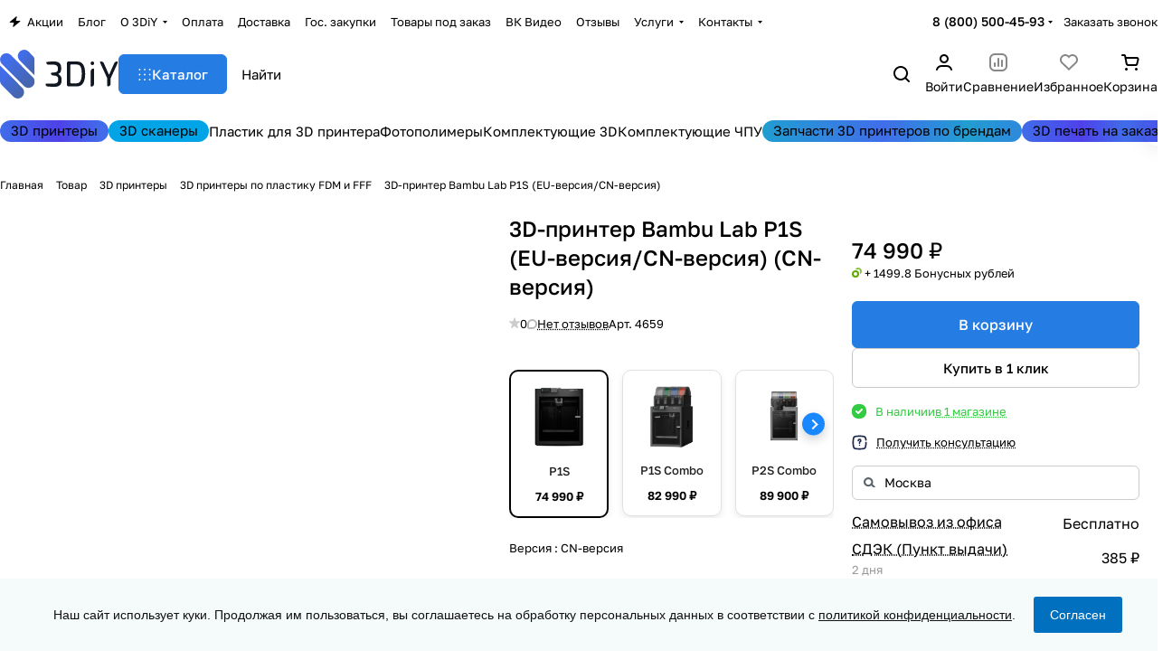

--- FILE ---
content_type: text/html; charset=UTF-8
request_url: https://3d-diy.ru/product/3d-printer-bambu-lab-p1s
body_size: 112462
content:
<!DOCTYPE html><html xmlns="http://www.w3.org/1999/xhtml" xml:lang="ru" lang="ru" class=" "><head><link rel="preconnect" href="https://mc.yandex.ru" crossorigin ><link rel="preload" href="/bitrix/cache/css/arturgolubev.cssinliner/v600_s1/css_united/e959b5be9fc4b6a8e02d878097364355.css" as="style"><link href="/bitrix/cache/css/arturgolubev.cssinliner/v600_s1/css_united/e959b5be9fc4b6a8e02d878097364355.css" rel="stylesheet" onerror="document.body.classList.add('agic_reload_css');" ><link rel="canonical" href="https://3d-diy.ru/product/3d-printer-bambu-lab-p1s" /><title>3D-принтер Bambu Lab P1S (EU-версия/CN-версия) купить в Москве - цены, характеристики, отзывы | 3DIY</title><meta name="viewport" content="initial-scale=1.0, width=device-width, maximum-scale=1" /><meta name="HandheldFriendly" content="true" /><meta name="yes" content="yes" /><meta name="apple-mobile-web-app-status-bar-style" content="black" /><meta name="SKYPE_TOOLBAR" content="SKYPE_TOOLBAR_PARSER_COMPATIBLE" /><meta http-equiv="Content-Type" content="text/html; charset=UTF-8" /><meta name="keywords" content="3d-принтер bambu lab p1s (eu-версия/cn-версия), купить 3d-принтер bambu lab p1s (eu-версия/cn-версия), 3d-принтер bambu lab p1s (eu-версия/cn-версия) цена, 3d-принтер bambu lab p1s (eu-версия/cn-версия) купить в Москве, 3d-принтер bambu lab p1s (eu-версия/cn-версия) отзывы, 3d-принтер bambu lab p1s (eu-версия/cn-версия) купить недорого, 3d-принтер bambu lab p1s (eu-версия/cn-версия) интернет-магазин, 3d-принтер bambu lab p1s (eu-версия/cn-версия) продажа" /><meta name="description" content="В магазине 3DIY вы можете купить 3d-принтер bambu lab p1s (eu-версия/cn-версия) по лучшей цене с гарантией и с бесплатной доставкой по Москве и всей России. Технические характеристики и отзывы об 3d-принтер bambu lab p1s (eu-версия/cn-версия)." /><script data-skip-moving="true">(function(w, d, n) {var cl = "bx-core";var ht = d.documentElement;var htc = ht ? ht.className : undefined;if (htc === undefined || htc.indexOf(cl) !== -1){return;}var ua = n.userAgent;if (/(iPad;)|(iPhone;)/i.test(ua)){cl += " bx-ios";}else if (/Windows/i.test(ua)){cl += ' bx-win';}else if (/Macintosh/i.test(ua)){cl += " bx-mac";}else if (/Linux/i.test(ua) && !/Android/i.test(ua)){cl += " bx-linux";}else if (/Android/i.test(ua)){cl += " bx-android";}cl += (/(ipad|iphone|android|mobile|touch)/i.test(ua) ? " bx-touch" : " bx-no-touch");cl += w.devicePixelRatio && w.devicePixelRatio >= 2? " bx-retina": " bx-no-retina";if (/AppleWebKit/.test(ua)){cl += " bx-chrome";}else if (/Opera/.test(ua)){cl += " bx-opera";}else if (/Firefox/.test(ua)){cl += " bx-firefox";}ht.className = htc ? htc + " " + cl : cl;})(window, document, navigator);</script><style>html {--theme-base-color:#257de3;--theme-base-opacity-color:#257de31a;--theme-more-color:#257de3;--theme-text-transform:none;--theme-letter-spacing:normal;--theme-button-font-size:0%;--theme-button-color-light:var(--ON_toggle);--theme-button-color-dark:var(--OFF_toggle);--theme-button-padding-2px:0%;--theme-button-padding-1px:0%;--theme-button-border-radius:6px;--theme-sticker-border-radius:4px;--theme-outer-border-radius:12px;--theme-image-border-radius:8px;--theme-more-color-hue:212;--theme-more-color-saturation:77%;--theme-more-color-lightness:52%;--theme-base-color-hue:212;--theme-base-color-saturation:77%;--theme-base-color-lightness:52%;--theme-lightness-hover-diff:-6%;--theme-items-gap:12px;}</style><style>html {font-size:16px;--theme-font-family:Golos Text;--theme-font-title-family:var(--theme-font-family);--theme-font-title-weight:500;}</style><style>html {--theme-page-width: 1464px;--theme-page-width-padding: 32px}</style><script data-skip-moving="true" src="/bitrix/js/main/jquery/jquery-3.6.0.min.js"></script><script data-skip-moving="true" src="/local/templates/aspro-premier/js/dotmenu.js?173199293512361"></script><link href="/local/templates/aspro-premier/css/print.css?173385697717125" data-template-style="true" rel="stylesheet" media="print"><script src="/local/templates/aspro-premier/vendor/ls.unveilhooks.min.js" data-skip-moving="true" defer=""></script><script src="/local/templates/aspro-premier/vendor/lazysizes.min.js" data-skip-moving="true" defer=""></script><link rel="shortcut icon" href="/favicon.ico" type="image/x-icon" /><link rel="apple-touch-icon" sizes="180x180" href="/upload/cssinliner_webp/CPremier/1c1/rcie3dvxm3m83grrqun2qfu40qvipafg/3diy_shop_web_clip180.webp" /><meta property="og:description" content="3D-принтер Bambu Lab P1S (EU-версия/CN-версия)" /><meta property="og:image" content="https://3d-diy.ru/upload/cssinliner_webp/iblock/5b2/e4lzdyce0db9s2mmkf46heghpozp3vgj/3D_printer-Bambu-Lab-P1S.webp" /><link rel="image_src" href="https://3d-diy.ru/upload/cssinliner_webp/iblock/5b2/e4lzdyce0db9s2mmkf46heghpozp3vgj/3D_printer-Bambu-Lab-P1S.webp" /><meta property="og:title" content="3D-принтер Bambu Lab P1S (EU-версия/CN-версия) купить в Москве - цены, характеристики, отзывы | 3DIY" /><meta property="og:type" content="website" /><meta property="og:url" content="https://3d-diy.ru/product/3d-printer-bambu-lab-p1s" /><style>html {--header-height:178px;}</style><script data-skip-moving="true">var solutionName = 'arPremierOptions';
var arAsproOptions = window[solutionName] = ({});
var arAsproCounters = {};
var arBasketItems = {};</script><script src="/local/templates/aspro-premier/js/setTheme.php?site_id=s1&site_dir=/" data-skip-moving="true"></script></head><body class="block-wo-title site_s1 side_left hide_menu_page region_confirm_normal header_fill_ fixed_y mfixed_y mfixed_view_always title_position_left mmenu_leftside mheader-v1 footer-v1 fill_bg_ header-v1 title-v1 bottom-icons-panel_y catalog-img-aspect-normal grey-bg-goods-y with_order with_cabinet with_phones theme-light" id="main" data-site="/"><div class="bx_areas"></div><div class="layout layout--left-column- flex-1"><div class="layout__right-column flexbox"><div id="panel"></div><div class="body relative hover_"><div class="body_media"></div><div class="headers-container"><div class="title-v1" data-ajax-block="HEADER" data-ajax-callback="headerInit"><header class="header header--narrow "><div class="header__inner header__inner--no-pt header__inner--bordered"><div class="header__top-part header__section--transparent" data-ajax-load-block="HEADER_TOP_PART"><div class="maxwidth-theme"><div class="line-block line-block--gap line-block--gap-16 line-block--gap line-block--justify-between "><div class="line-block__item header-menu header-menu--long dotted-flex-1 hide-dotted"><nav class="mega-menu sliced"><div class="catalog_icons_"><div class="header-menu__wrapper"><div class="header-menu__item unvisible header-menu__item--first color-dark-parent fill-dark-parent-all"><a data-id="0" class="header-menu__link header-menu__link--top-level color-dark-target rounded-x light-opacity-hover dark_link fill-dark-light-block link-button-color-target" href="/sale/" title="Акции"><i class="svg inline icon-block__icon banner-light-icon-fill svg-inline-" aria-hidden="true" ><svg width="13" height="12" viewBox="0 0 13 12" xmlns="http://www.w3.org/2000/svg"><path d="M0.858229 6.10832L7.90759 0.299349C8.2874 -0.0136323 8.84332 0.352678 8.70557 0.825162L7.67671 4.35424C7.58342 4.67423 7.82341 4.99419 8.15672 4.99419H11.8231C12.2922 4.99419 12.503 5.58194 12.1409 5.88015L5.07114 11.7026C4.6914 12.0153 4.13576 11.6493 4.27318 11.1769L5.30403 7.63387C5.39711 7.31394 5.15713 6.99419 4.82393 6.99419H1.1762C0.707182 6.99419 0.49627 6.40659 0.858229 6.10832Z" /></svg></i><span class="header-menu__title-wrapper icon-block flex-1 font_13 icon-block__text"><span class="header-menu__title flex-1"> Акции </span></span></a></div><div class="header-menu__item unvisible color-dark-parent fill-dark-parent-all"><a data-id="1" class="header-menu__link header-menu__link--top-level color-dark-target rounded-x light-opacity-hover dark_link fill-dark-light-block link-button-color-target" href="/blog/" title="Блог"><span class="header-menu__title-wrapper icon-block flex-1 font_13"><span class="header-menu__title flex-1"> Блог </span></span></a></div><div class="header-menu__item unvisible header-menu__item--dropdown color-dark-parent fill-dark-parent-all"><a data-id="2" class="header-menu__link header-menu__link--top-level color-dark-target rounded-x light-opacity-hover dark_link fill-dark-light-block link-button-color-target" href="/company/" title="О 3DiY"><span class="header-menu__title-wrapper icon-block flex-1 font_13"><span class="header-menu__title flex-1"> О 3DiY </span><i class="svg inline icon-block__icon icon-block__icon--dropdown header-menu__wide-submenu-right-arrow banner-light-icon-fill fill-dark-target fill-button-color-target inline " aria-hidden="true"><svg width="5" height="3" ><use xlink:href="/local/templates/aspro-premier/images/svg/arrows.svg?1733856977#down"></use></svg></i></span></a><div class="header-menu__dropdown-menu dropdown-menu-wrapper dropdown-menu-wrapper--visible theme-root dropdown-menu-wrapper--woffset"><div class="dropdown-menu-inner rounded-x"><ul class="header-menu__dropdown-menu-inner"><li class="header-menu__dropdown-item"><a class="dropdown-menu-item no-decoration font_15 button-rounded-x fill-dark-light line-block line-block--gap line-block--gap-16" href="/company/index.php"> О компании </a></li><li class="header-menu__dropdown-item"><a class="dropdown-menu-item no-decoration font_15 button-rounded-x fill-dark-light line-block line-block--gap line-block--gap-16" href="/company/requisites"> Реквизиты </a></li><li class="header-menu__dropdown-item"><a class="dropdown-menu-item no-decoration font_15 button-rounded-x fill-dark-light line-block line-block--gap line-block--gap-16" href="/company/partners/"> Партнеры </a></li><li class="header-menu__dropdown-item"><a class="dropdown-menu-item no-decoration font_15 button-rounded-x fill-dark-light line-block line-block--gap line-block--gap-16" href="/company/clients/"> Клиенты </a></li><li class="header-menu__dropdown-item"><a class="dropdown-menu-item no-decoration font_15 button-rounded-x fill-dark-light line-block line-block--gap line-block--gap-16" href="/company/vacancy/"> Вакансии </a></li></ul></div></div></div><div class="header-menu__item unvisible color-dark-parent fill-dark-parent-all"><a data-id="3" class="header-menu__link header-menu__link--top-level color-dark-target rounded-x light-opacity-hover dark_link fill-dark-light-block link-button-color-target" href="/help/payment/" title="Оплата"><span class="header-menu__title-wrapper icon-block flex-1 font_13"><span class="header-menu__title flex-1"> Оплата </span></span></a></div><div class="header-menu__item unvisible color-dark-parent fill-dark-parent-all"><a data-id="4" class="header-menu__link header-menu__link--top-level color-dark-target rounded-x light-opacity-hover dark_link fill-dark-light-block link-button-color-target" href="/help/delivery/" title="Доставка"><span class="header-menu__title-wrapper icon-block flex-1 font_13"><span class="header-menu__title flex-1"> Доставка </span></span></a></div><div class="header-menu__item unvisible color-dark-parent fill-dark-parent-all"><a data-id="5" class="header-menu__link header-menu__link--top-level color-dark-target rounded-x light-opacity-hover dark_link fill-dark-light-block link-button-color-target" href="/help/tender" title="Гос. закупки"><span class="header-menu__title-wrapper icon-block flex-1 font_13"><span class="header-menu__title flex-1"> Гос. закупки </span></span></a></div><div class="header-menu__item unvisible color-dark-parent fill-dark-parent-all"><a data-id="6" class="header-menu__link header-menu__link--top-level color-dark-target rounded-x light-opacity-hover dark_link fill-dark-light-block link-button-color-target" href="/help/tovary-pod-zakaz" title="Товары под заказ"><span class="header-menu__title-wrapper icon-block flex-1 font_13"><span class="header-menu__title flex-1"> Товары под заказ </span></span></a></div><div class="header-menu__item unvisible color-dark-parent fill-dark-parent-all"><a target="_blank" data-id="7" class="header-menu__link header-menu__link--top-level color-dark-target rounded-x light-opacity-hover dark_link fill-dark-light-block link-button-color-target" href="https://vk.com/video/@3d_diy" title="ВК Видео"><span class="header-menu__title-wrapper icon-block flex-1 font_13"><span class="header-menu__title flex-1"> ВК Видео </span></span></a></div><div class="header-menu__item unvisible color-dark-parent fill-dark-parent-all"><a data-id="8" class="header-menu__link header-menu__link--top-level color-dark-target rounded-x light-opacity-hover dark_link fill-dark-light-block link-button-color-target" href="/reviews/" title="Отзывы"><span class="header-menu__title-wrapper icon-block flex-1 font_13"><span class="header-menu__title flex-1"> Отзывы </span></span></a></div><div class="header-menu__item unvisible header-menu__item--dropdown color-dark-parent fill-dark-parent-all"><a data-id="9" class="header-menu__link header-menu__link--top-level color-dark-target rounded-x light-opacity-hover dark_link fill-dark-light-block link-button-color-target" href="/services/" title="Услуги"><span class="header-menu__title-wrapper icon-block flex-1 font_13"><span class="header-menu__title flex-1"> Услуги </span><i class="svg inline icon-block__icon icon-block__icon--dropdown header-menu__wide-submenu-right-arrow banner-light-icon-fill fill-dark-target fill-button-color-target inline " aria-hidden="true"><svg width="5" height="3" ><use xlink:href="/local/templates/aspro-premier/images/svg/arrows.svg?1733856977#down"></use></svg></i></span></a><div class="header-menu__dropdown-menu dropdown-menu-wrapper dropdown-menu-wrapper--visible theme-root dropdown-menu-wrapper--woffset"><div class="dropdown-menu-inner rounded-x"><ul class="header-menu__dropdown-menu-inner"><li class="header-menu__dropdown-item header-menu__dropdown-item--with-dropdown"><a class="dropdown-menu-item no-decoration font_15 button-rounded-x fill-dark-light line-block line-block--gap line-block--gap-16" href="/services/"> 3D печать <i class="svg inline header-menu__dropdown-right-arrow inline " aria-hidden="true"><svg width="5" height="3" ><use xlink:href="/local/templates/aspro-premier/images/svg/arrows.svg?1733856977#down"></use></svg></i></a><div class="header-menu__dropdown-menu header-menu__dropdown-menu--submenu dropdown-menu-wrapper dropdown-menu-wrapper--visible dropdown-menu-wrapper--woffset"><ul class="dropdown-menu-inner rounded-x"><li class="header-menu__dropdown-item"><a class="dropdown-menu-item no-decoration font_15 button-rounded-x fill-dark-light" href="/services/3d-pechat-plastikom-fdm-fff/"> 3D печать пластиком FDM/FFF </a></li><li class="header-menu__dropdown-item"><a class="dropdown-menu-item no-decoration font_15 button-rounded-x fill-dark-light" href="/services/fotopolimernaya-3d-pechat/"> 3D печать фотополимером </a></li></ul></div></li></ul></div></div></div><div class="header-menu__item unvisible header-menu__item--last header-menu__item--dropdown color-dark-parent fill-dark-parent-all"><a data-id="10" class="header-menu__link header-menu__link--top-level color-dark-target rounded-x light-opacity-hover dark_link fill-dark-light-block link-button-color-target" href="/contacts/" title="Контакты"><span class="header-menu__title-wrapper icon-block flex-1 font_13"><span class="header-menu__title flex-1"> Контакты </span><i class="svg inline icon-block__icon icon-block__icon--dropdown header-menu__wide-submenu-right-arrow banner-light-icon-fill fill-dark-target fill-button-color-target inline " aria-hidden="true"><svg width="5" height="3" ><use xlink:href="/local/templates/aspro-premier/images/svg/arrows.svg?1733856977#down"></use></svg></i></span></a><div class="header-menu__dropdown-menu dropdown-menu-wrapper dropdown-menu-wrapper--visible theme-root dropdown-menu-wrapper--woffset"><div class="dropdown-menu-inner rounded-x"><ul class="header-menu__dropdown-menu-inner"><li class="header-menu__dropdown-item"><a class="dropdown-menu-item no-decoration font_15 button-rounded-x fill-dark-light line-block line-block--gap line-block--gap-16" href="/contacts/shema/"> Как до нас добраться </a></li></ul></div></div></div><div class="header-menu__item header-menu__item--more-items unvisible"><div class="header-menu__link banner-light-icon-fill fill-dark-light light-opacity-hover"><span class="font_22"><i class="svg inline fill-dark-target fill-button-color-target inline " aria-hidden="true"><svg width="15" height="3" ><use xlink:href="/local/templates/aspro-premier/images/svg/header_icons.svg?1733856977#dots-15-3"></use></svg></i></span></div><div class="header-menu__dropdown-menu dropdown-menu-wrapper dropdown-menu-wrapper--visible dropdown-menu-wrapper--woffset theme-root"><ul class="header-menu__more-items-list dropdown-menu-inner rounded-x"></ul></div></div></div></div><script data-skip-moving="true">if (typeof topMenuAction !== 'function'){
function topMenuAction() {
if (typeof CheckTopMenuDotted !== 'function'){
let timerID = setInterval(function(){
if (typeof CheckTopMenuDotted === 'function'){
CheckTopMenuDotted();
clearInterval(timerID);
}
}, 100);
} else {
CheckTopMenuDotted();
}
}
}</script></nav></div><div class="line-block__item no-shrinked" data-ajax-load-block="HEADER_TOGGLE_PHONE"><div class=""><div class="phones"><div class="phones__phones-wrapper"><div class="phones__inner fill-theme-parent phones__inner--with_dropdown"><a class="phones__phone-link phones__phone-first dark_link font_14 fw-500 banner-light-text menu-light-text icon-block__name" href="tel:88005004593" onclick="return false;" > 8 (800) 500-45-93 </a><div class="phones__dropdown p p--20 outer-rounded-x theme-root"><div class="dropdown dropdown--relative dropdown--no-shadow"><div class="flexbox gap gap--24 dropdown--top-reverse"><div class="phones__dropdown-items phones__dropdown-items--phones dropdown--top-reverse flexbox gap gap--20"><div class="phones__dropdown-item "><a class="dark_link flexbox flexbox--direction-row flexbox--justify-between " rel="nofollow" href="tel:88005004593"><span class="phones__phone-link-text flexbox dropdown--top-reverse gap gap--2"><span class="phones__phone-title font_14 fw-500">8 (800) 500-45-93</span><span class="phones__phone-descript font_13 secondary-color">отдел продаж Россия</span></span></a></div><div class="phones__dropdown-item "><a class="dark_link flexbox flexbox--direction-row flexbox--justify-between " rel="nofollow" href="tel:84955653593"><span class="phones__phone-link-text flexbox dropdown--top-reverse gap gap--2"><span class="phones__phone-title font_14 fw-500">8 (495) 565-35-93</span><span class="phones__phone-descript font_13 secondary-color">отдел продаж Москва</span></span></a></div></div><div class="phones__dropdown-items phones__dropdown-items--additional-b dropdown--top-reverse flexbox gap gap--20"><div class="phones__dropdown-item phones__dropdown-item--callback"><button class="animate-load btn btn-default btn-sm btn-wide" data-event="jqm" data-param-id="6" data-name="callback"> Заказать звонок </button></div></div></div></div><div class="dropdown dropdown--relative dropdown--no-shadow dropdown--top-reverse"><div class="phones__dropdown-items phones__dropdown-items--additional-d dropdown--top-reverse flexbox gap gap--12"><div class="phones__dropdown-item phones__dropdown-item--email"><div class="email__title phones__dropdown-title font_13 secondary-color"> E-mail </div><div class="phones__dropdown-value color_dark"><div class="email__text font_14" ><p><a href="mailto:info@3d-diy.ru">info@3d-diy.ru</a>&nbsp;— отдел продаж </p><p><a href="mailto:print@3d-diy.ru">print@3d-diy.ru</a>&nbsp;— 3D печать на заказ </p><p><a href="mailto:support@3d-diy.ru">support@3d-diy.ru</a>&nbsp;— тех. поддержка </p></div></div></div><div class="phones__dropdown-item phones__dropdown-item--address"><div class="address__title phones__dropdown-title font_13 secondary-color"> Адрес </div><div class="phones__dropdown-value color_dark"><div class="address__text font_14" > Москва, Павловская улица, 27с7<br> м. Тульская </div></div></div><div class="phones__dropdown-item phones__dropdown-item--schedule"><div class="schedule__title phones__dropdown-title font_13 secondary-color"> Режим работы </div><div class="phones__dropdown-value color_dark"><div class="schedule__text font_14" > пн - пт 09:00—18:00<br><br></div></div></div><div class="phones__dropdown-item phones__dropdown-item--social"><div class="social"><ul class="social__items flexbox flexbox--row flexbox--wrap m m--0 gap gap--12"><li class="social__item grid-list__item hover_blink vkontakte "><a class="social__link shine flexbox" href="https://vk.com/3d_diy" target="_blank" rel="nofollow" title="ВКонтакте"></a></li><li class="social__item grid-list__item hover_blink telegram "><a class="social__link shine flexbox" href="https://t.me/official_3diy" target="_blank" rel="nofollow" title="Telegram"></a></li><li class="social__item grid-list__item hover_blink youtube "><a class="social__link shine flexbox" href="https://www.youtube.com/channel/UC0YLbir8ezd6im8Yag-Rvkw" target="_blank" rel="nofollow" title="YouTube"></a></li><li class="social__item grid-list__item hover_blink yandex-zen "><a class="social__link shine flexbox" href="https://dzen.ru/3diy" target="_blank" rel="nofollow" title="Яндекс Дзен"></a></li><li class="social__item grid-list__item hover_blink rutube "><a class="social__link shine flexbox" href="https://rutube.ru/u/3diy/" target="_blank" rel="nofollow" title="Rutube"></a></li></ul></div></div></div></div></div><span class="more-arrow banner-light-icon-fill menu-light-icon-fill fill-dark-light-block"><i class="svg inline inline " aria-hidden="true"><svg width="5" height="3" ><use xlink:href="/local/templates/aspro-premier/images/svg/arrows.svg?1733856977#down"></use></svg></i></span></div></div><div class="color-dark-parent"><button type="button" class="phones__callback btn--no-btn-appearance animate-load link-opacity-color color-dark-target hide-1200" data-event="jqm" data-param-id="16" data-name="callback"> Заказать звонок </button></div></div></div></div><div class="line-block__item hidden" data-ajax-load-block="HEADER_TOGGLE_LANG"></div><div class="line-block__item hidden" data-ajax-load-block="HEADER_TOGGLE_THEME_SELECTOR"></div></div></div></div><div class="header__main-part part-with-search line-block line-block--gap" data-ajax-load-block="HEADER_MAIN_PART"><div class="maxwidth-theme"><div class="line-block line-block--gap line-block--gap-32 flex-1 part-with-search__inner "><div class="line-block__item line-block line-block--column line-block--gap no-shrinked"><div class="logo line-block__item no-shrinked"><a class="menu-light-icon-fill banner-light-icon-fill flexbox flexbox--justify-center flexbox--align-center height-100 width-100" href="/"><img src="/upload/CPremier/3d4/q1q5lv94v4tv22ffjgxkdroaxtda79es/logo_3diy_shop_dark.svg" alt="3DIY" title="3DIY" data-src="" class="img-responsive" /></a></div></div><div class="line-block__item no-shrinked hide-1300 hidden" data-ajax-load-block="HEADER_TOGGLE_SLOGAN"></div><div class="line-block__item flex-1 header__search"><div class="line-block line-block--gap line-block--gap-16 part-with-search__inner"><div class="line-block__item header__burger menu-dropdown-offset"><nav class="mega-menu"><div class="catalog_icons_"><div class="header-menu__wrapper"><div class="header-menu__item unvisible header-menu__item--first header-menu__item--last header-menu__item--dropdown header-menu__item--wide color-dark-parent fill-dark-parent-all"><button type="button" class="header-menu__link--only-catalog fill-use-button-color btn btn-default btn--no-rippple btn-lg"><span class="icon-block line-block line-block--gap line-block--gap-12" title="Каталог"><span class="icon-block__icon icon-block__icon--no-offset"><i class="svg inline fill-button-color-target inline " aria-hidden="true"><svg width="14" height="13" ><use xlink:href="/local/templates/aspro-premier/images/svg/header_icons.svg?1733856977#burger"></use></svg></i></span><span class="header-menu__title-wrapper icon-block flex-1 font_15"><span class="header-menu__title flex-1"> Каталог </span></span></span></button><div class="header-menu__dropdown-menu dropdown-menu-wrapper dropdown-menu-wrapper--visible theme-root"><div class="dropdown-menu-inner long-menu-items rounded-x"><div class="maxwidth-theme pt pt--16 pb pb--8"><div class="menu-navigation line-block line-block--gap line-block--gap-40 line-block--align-flex-start"><div class="menu-navigation__sections-wrapper"><div class="menu-navigation__scroll scrollbar scrollbar--overscroll-auto pr pr--8"><div class="menu-navigation__sections"><div class="menu-navigation__sections-item"><a href="/catalog/3d-printery/" class="menu-navigation__sections-item-link menu-navigation__sections-item-dropdown no-decoration font_15 color_dark rounded-x line-block line-block--gap line-block--gap-16 line-block--align-center"><span class="name flex-1">3D принтеры</span><i class="svg inline fill-dark-light-block inline " aria-hidden="true"><svg width="4" height="5" ><use xlink:href="/local/templates/aspro-premier/images/svg/arrows.svg?1733856977#right"></use></svg></i></a></div><div class="menu-navigation__sections-item"><a href="/catalog/3d-scanner/" class="menu-navigation__sections-item-link no-decoration font_15 color_dark rounded-x line-block line-block--gap line-block--gap-16 line-block--align-center"><span class="name flex-1">3D-сканеры</span></a></div><div class="menu-navigation__sections-item"><a href="/catalog/materialy-dlya-3d-pechati/" class="menu-navigation__sections-item-link menu-navigation__sections-item-dropdown no-decoration font_15 color_dark rounded-x line-block line-block--gap line-block--gap-16 line-block--align-center"><span class="name flex-1">Материалы для 3D печати</span><i class="svg inline fill-dark-light-block inline " aria-hidden="true"><svg width="4" height="5" ><use xlink:href="/local/templates/aspro-premier/images/svg/arrows.svg?1733856977#right"></use></svg></i></a></div><div class="menu-navigation__sections-item"><a href="/catalog/spare-parts-3d-printer/" class="menu-navigation__sections-item-link menu-navigation__sections-item-dropdown no-decoration font_15 color_dark rounded-x line-block line-block--gap line-block--gap-16 line-block--align-center"><span class="name flex-1">Комплектующие 3D принтера</span><i class="svg inline fill-dark-light-block inline " aria-hidden="true"><svg width="4" height="5" ><use xlink:href="/local/templates/aspro-premier/images/svg/arrows.svg?1733856977#right"></use></svg></i></a></div><div class="menu-navigation__sections-item"><a href="/catalog/arduino-and-robotics/" class="menu-navigation__sections-item-link menu-navigation__sections-item-dropdown no-decoration font_15 color_dark rounded-x line-block line-block--gap line-block--gap-16 line-block--align-center"><span class="name flex-1">Arduino и робототехника</span><i class="svg inline fill-dark-light-block inline " aria-hidden="true"><svg width="4" height="5" ><use xlink:href="/local/templates/aspro-premier/images/svg/arrows.svg?1733856977#right"></use></svg></i></a></div><div class="menu-navigation__sections-item"><a href="/catalog/cnc-components/" class="menu-navigation__sections-item-link menu-navigation__sections-item-dropdown no-decoration font_15 color_dark rounded-x line-block line-block--gap line-block--gap-16 line-block--align-center"><span class="name flex-1">Комплектующие ЧПУ станка</span><i class="svg inline fill-dark-light-block inline " aria-hidden="true"><svg width="4" height="5" ><use xlink:href="/local/templates/aspro-premier/images/svg/arrows.svg?1733856977#right"></use></svg></i></a></div><div class="menu-navigation__sections-item"><a href="/catalog/instrumenty/" class="menu-navigation__sections-item-link menu-navigation__sections-item-dropdown no-decoration font_15 color_dark rounded-x line-block line-block--gap line-block--gap-16 line-block--align-center"><span class="name flex-1">Инструменты</span><i class="svg inline fill-dark-light-block inline " aria-hidden="true"><svg width="4" height="5" ><use xlink:href="/local/templates/aspro-premier/images/svg/arrows.svg?1733856977#right"></use></svg></i></a></div><div class="menu-navigation__sections-item"><a href="/catalog/zapchasti-dlya-3d-printerov-po-brendam/" class="menu-navigation__sections-item-link menu-navigation__sections-item-dropdown no-decoration font_15 color_dark rounded-x line-block line-block--gap line-block--gap-16 line-block--align-center"><span class="name flex-1">Запчасти для 3D принтеров по брендам</span><i class="svg inline fill-dark-light-block inline " aria-hidden="true"><svg width="4" height="5" ><use xlink:href="/local/templates/aspro-premier/images/svg/arrows.svg?1733856977#right"></use></svg></i></a></div><div class="menu-navigation__sections-item"><a href="/catalog/tovary-snyatye-s-prodazhi/" class="menu-navigation__sections-item-link no-decoration font_15 color_dark rounded-x line-block line-block--gap line-block--gap-16 line-block--align-center"><span class="name flex-1">Товары снятые с продажи</span></a></div></div></div></div><div class="menu-navigation__content flex-grow-1 rounded-x scrollbar scrollbar--overscroll-auto"><div class="header-menu__wide-wrapper line-block line-block--row-reverse line-block--gap line-block--gap-32 line-block--align-flex-start pt pt--8 pb pb--8"><ul class="header-menu__dropdown-menu-inner"><li class="parent-items m m--0 line-block line-block--gap line-block--gap-0 line-block--align-flex-start"><div class="parent-items__info line-block__item line-block line-block--gap line-block--gap-32 line-block--column line-block--align-flex-start flex-1"><div class="parent-items__item-title line-block__item"><span class="parent-items__item-name fw-500 font_20 color_dark">3D принтеры</span></div><div class="header-menu__many-items line-block__item"><ul class="header-menu__dropdown-menu-inner header-menu__dropdown-menu--grids p"><li class="header-menu__dropdown-item has_img line-block line-block--gap line-block--gap-20 line-block--align-normal pr pr--20"><div class="header-menu__dropdown-item-img header-menu__dropdown-item-img--lg header-menu__dropdown-item-img--cover rounded overflow-block no-shrinked line-block__item"><div class="header-menu__dropdown-item-img-inner"><a href="/catalog/3d-printery-fdm-fff-po-plastiku/"><img class="lazyload " src="[data-uri]" data-src="/upload/cssinliner_webp/resize_cache/iblock/125/d0nojnl4i5vsv9hewk7zup0k8xw71yh8/108_108_0/FFF_.webp" alt="Печать пластиком (FDM/FFF)" title="Печать пластиком (FDM/FFF)" height="72" width="72" /></a></div></div><div class="header-menu__wide-item-wrapper flex-1 line-block__item line-block line-block--column line-block--align-normal line-block--gap line-block--gap-12"><a class="header-menu__wide-child-link underline-hover font_16 link switcher-title line-block__item line-block line-block--gap line-block--gap-16 lineclamp-3" href="/catalog/3d-printery-fdm-fff-po-plastiku/"><span class="header-menu__wide-child-link-text link">Печать пластиком (FDM/FFF)</span></a></div></li><li class="header-menu__dropdown-item has_img line-block line-block--gap line-block--gap-20 line-block--align-normal pr pr--20"><div class="header-menu__dropdown-item-img header-menu__dropdown-item-img--lg header-menu__dropdown-item-img--cover rounded overflow-block no-shrinked line-block__item"><div class="header-menu__dropdown-item-img-inner"><a href="/catalog/fotopolimernye-sla-dlp-dpp-3d-printer/"><img class="lazyload " src="[data-uri]" data-src="/upload/cssinliner_webp/resize_cache/iblock/115/zlwwi4mr1yc81ph2i8yy2532zdivykv4/108_108_0/LCD_.webp" alt="Печать фотополимером (SLA/DLP/LCD)" title="Печать фотополимером (SLA/DLP/LCD)" height="72" width="72" /></a></div></div><div class="header-menu__wide-item-wrapper flex-1 line-block__item line-block line-block--column line-block--align-normal line-block--gap line-block--gap-12"><a class="header-menu__wide-child-link underline-hover font_16 link switcher-title line-block__item line-block line-block--gap line-block--gap-16 lineclamp-3" href="/catalog/fotopolimernye-sla-dlp-dpp-3d-printer/"><span class="header-menu__wide-child-link-text link">Печать фотополимером (SLA/DLP/LCD)</span></a></div></li><li class="header-menu__dropdown-item has_img line-block line-block--gap line-block--gap-20 line-block--align-normal pr pr--20"><div class="header-menu__dropdown-item-img header-menu__dropdown-item-img--lg header-menu__dropdown-item-img--cover rounded overflow-block no-shrinked line-block__item"><div class="header-menu__dropdown-item-img-inner"><a href="/catalog/vosk-3d-printer-mjp/"><img class="lazyload " src="[data-uri]" data-src="/upload/cssinliner_webp/resize_cache/iblock/dad/7rlhtqkuri6uwru15lif8mmubhqwa752/108_108_0/Pechat-voskom-_MJP_.webp" alt="Печать воском (MJP)" title="Печать воском (MJP)" height="72" width="72" /></a></div></div><div class="header-menu__wide-item-wrapper flex-1 line-block__item line-block line-block--column line-block--align-normal line-block--gap line-block--gap-12"><a class="header-menu__wide-child-link underline-hover font_16 link switcher-title line-block__item line-block line-block--gap line-block--gap-16 lineclamp-3" href="/catalog/vosk-3d-printer-mjp/"><span class="header-menu__wide-child-link-text link">Печать воском (MJP)</span></a></div></li><li class="header-menu__dropdown-item has_img line-block line-block--gap line-block--gap-20 line-block--align-normal pr pr--20"><div class="header-menu__dropdown-item-img header-menu__dropdown-item-img--lg header-menu__dropdown-item-img--cover rounded overflow-block no-shrinked line-block__item"><div class="header-menu__dropdown-item-img-inner"><a href="/catalog/3d-printery-dlya-doma/"><img class="lazyload " src="[data-uri]" data-src="/upload/cssinliner_webp/resize_cache/iblock/46b/2t37h3bruow1wb1ig0pi1deteobkadig/108_108_0/Dlya-doma.webp" alt="Для дома" title="Для дома" height="72" width="72" /></a></div></div><div class="header-menu__wide-item-wrapper flex-1 line-block__item line-block line-block--column line-block--align-normal line-block--gap line-block--gap-12"><a class="header-menu__wide-child-link underline-hover font_16 link switcher-title line-block__item line-block line-block--gap line-block--gap-16 lineclamp-3" href="/catalog/3d-printery-dlya-doma/"><span class="header-menu__wide-child-link-text link">Для дома</span></a></div></li><li class="header-menu__dropdown-item has_img line-block line-block--gap line-block--gap-20 line-block--align-normal pr pr--20"><div class="header-menu__dropdown-item-img header-menu__dropdown-item-img--lg header-menu__dropdown-item-img--cover rounded overflow-block no-shrinked line-block__item"><div class="header-menu__dropdown-item-img-inner"><a href="/catalog/3d-printery-dlya-biznesa/"><img class="lazyload " src="[data-uri]" data-src="/upload/cssinliner_webp/resize_cache/iblock/7e0/7aaooy1mkr6cxii19txkk1dh27kev955/108_108_0/Dlya-biznesa.webp" alt="Для бизнеса" title="Для бизнеса" height="72" width="72" /></a></div></div><div class="header-menu__wide-item-wrapper flex-1 line-block__item line-block line-block--column line-block--align-normal line-block--gap line-block--gap-12"><a class="header-menu__wide-child-link underline-hover font_16 link switcher-title line-block__item line-block line-block--gap line-block--gap-16 lineclamp-3" href="/catalog/3d-printery-dlya-biznesa/"><span class="header-menu__wide-child-link-text link">Для бизнеса</span></a></div></li><li class="header-menu__dropdown-item has_img line-block line-block--gap line-block--gap-20 line-block--align-normal pr pr--20"><div class="header-menu__dropdown-item-img header-menu__dropdown-item-img--lg header-menu__dropdown-item-img--cover rounded overflow-block no-shrinked line-block__item"><div class="header-menu__dropdown-item-img-inner"><a href="/catalog/3d-printery-dlya-proizvodstva/"><img class="lazyload " src="[data-uri]" data-src="/upload/cssinliner_webp/resize_cache/iblock/205/ab2ox1x30epbpueng7bpcjakhcypnc69/108_108_0/Dlya-proizvodstva.webp" alt="Для производства" title="Для производства" height="72" width="72" /></a></div></div><div class="header-menu__wide-item-wrapper flex-1 line-block__item line-block line-block--column line-block--align-normal line-block--gap line-block--gap-12"><a class="header-menu__wide-child-link underline-hover font_16 link switcher-title line-block__item line-block line-block--gap line-block--gap-16 lineclamp-3" href="/catalog/3d-printery-dlya-proizvodstva/"><span class="header-menu__wide-child-link-text link">Для производства</span></a></div></li><li class="header-menu__dropdown-item has_img line-block line-block--gap line-block--gap-20 line-block--align-normal pr pr--20"><div class="header-menu__dropdown-item-img header-menu__dropdown-item-img--lg header-menu__dropdown-item-img--cover rounded overflow-block no-shrinked line-block__item"><div class="header-menu__dropdown-item-img-inner"><a href="/catalog/nabory-dlya-sborki-3d-printer/"><img class="lazyload " src="[data-uri]" data-src="/upload/cssinliner_webp/resize_cache/iblock/617/2ds0av6iltn6udaqshupz5aop64a5bfe/108_108_0/Nabory-dlya-sborki.webp" alt="Наборы для сборки" title="Наборы для сборки" height="72" width="72" /></a></div></div><div class="header-menu__wide-item-wrapper flex-1 line-block__item line-block line-block--column line-block--align-normal line-block--gap line-block--gap-12"><a class="header-menu__wide-child-link underline-hover font_16 link switcher-title line-block__item line-block line-block--gap line-block--gap-16 lineclamp-3" href="/catalog/nabory-dlya-sborki-3d-printer/"><span class="header-menu__wide-child-link-text link">Наборы для сборки</span></a></div></li><li class="header-menu__dropdown-item has_img line-block line-block--gap line-block--gap-20 line-block--align-normal pr pr--20"><div class="header-menu__dropdown-item-img header-menu__dropdown-item-img--lg header-menu__dropdown-item-img--cover rounded overflow-block no-shrinked line-block__item"><div class="header-menu__dropdown-item-img-inner"><a href="/catalog/promyshlennyj-3d-printer/"><img class="lazyload " src="[data-uri]" data-src="/upload/cssinliner_webp/resize_cache/iblock/28d/st8399kwx4628zqsjfht7z805wigl9o5/108_108_0/Promyshlennye.webp" alt="Промышленные" title="Промышленные" height="72" width="72" /></a></div></div><div class="header-menu__wide-item-wrapper flex-1 line-block__item line-block line-block--column line-block--align-normal line-block--gap line-block--gap-12"><a class="header-menu__wide-child-link underline-hover font_16 link switcher-title line-block__item line-block line-block--gap line-block--gap-16 lineclamp-3" href="/catalog/promyshlennyj-3d-printer/"><span class="header-menu__wide-child-link-text link">Промышленные</span></a></div></li></ul></div></div><div class="header-menu__wide-right-part pt--8 pb--8 no-shrinked pt pb"><div class="line-block__item line-block line-block--column line-block--align-normal line-block--gap line-block--gap-20"><div class="line-block__item"><div class="brands-list brands-list--narrow"><div class="brands-list__items-wrapper grid-list--fill-bg1 grid-list grid-list--items grid-list--items-2-from-601 mobile-scrolled mobile-scrolled--items-3 mobile-offset gap gap--8 brands-list__items-wrapper--shrinked"><div class="grid-list__item " ><div class="brands-list__item outer-rounded-x shadow-hovered shadow-no-border-hovered shadow-no-border-hovered--with-picture grey-bg-fixed"><a class="brands-list__item-link item-link-absolute" href="/brands/phrozen/"></a><div class="brands-list__image-wrapper"><img class="lazyload brands-list__image " src="[data-uri]" data-src="/upload/cssinliner_webp/resize_cache/iblock/9c6/ytlaavxeqzzz8z8b81503wex1accf9cm/200_80_0/Phrozen_logo.webp" alt="Phrozen" title="Phrozen" /></div></div></div><div class="grid-list__item " ><div class="brands-list__item outer-rounded-x shadow-hovered shadow-no-border-hovered shadow-no-border-hovered--with-picture grey-bg-fixed"><a class="brands-list__item-link item-link-absolute" href="/brands/flyingbear/"></a><div class="brands-list__image-wrapper"><img class="lazyload brands-list__image " src="[data-uri]" data-src="/upload/cssinliner_webp/iblock/3cc/v425m074ivkr0sd212rw9prieq5yjdrh/3d_flying_bear_logo.webp" alt="Flying Bear" title="Flying Bear" /></div></div></div><div class="grid-list__item " ><div class="brands-list__item outer-rounded-x shadow-hovered shadow-no-border-hovered shadow-no-border-hovered--with-picture grey-bg-fixed"><a class="brands-list__item-link item-link-absolute" href="/brands/qidi/"></a><div class="brands-list__image-wrapper"><img class="lazyload brands-list__image " src="[data-uri]" data-src="/upload/cssinliner_webp/iblock/41c/gar8zrjcqlhpt3m9b1f470c60uhdbt3r/QIDI_TECH_logo.webp" alt="QIDI" title="QIDI" /></div></div></div><div class="grid-list__item " ><div class="brands-list__item outer-rounded-x shadow-hovered shadow-no-border-hovered shadow-no-border-hovered--with-picture grey-bg-fixed"><a class="brands-list__item-link item-link-absolute" href="/brands/creatbot/"></a><div class="brands-list__image-wrapper"><img class="lazyload brands-list__image " src="[data-uri]" data-src="/upload/cssinliner_webp/resize_cache/iblock/9fb/7q03zpu0j45u7hs3q7sh88gciobhe5d7/200_80_0/CreatBot_LOGO.webp" alt="CreatBot" title="CreatBot" /></div></div></div><div class="grid-list__item " ><div class="brands-list__item outer-rounded-x shadow-hovered shadow-no-border-hovered shadow-no-border-hovered--with-picture grey-bg-fixed"><a class="brands-list__item-link item-link-absolute" href="/brands/flashforge/"></a><div class="brands-list__image-wrapper"><img class="lazyload brands-list__image " src="[data-uri]" data-src="/upload/cssinliner_webp/resize_cache/iblock/a22/7u5pzdcndt0iyozooqeve0opc9qboaml/200_80_0/Flashforge_logo.webp" alt="FlashForge" title="FlashForge" /></div></div></div><div class="grid-list__item " ><div class="brands-list__item outer-rounded-x shadow-hovered shadow-no-border-hovered shadow-no-border-hovered--with-picture grey-bg-fixed"><a class="brands-list__item-link item-link-absolute" href="/brands/bambu-lab/"></a><div class="brands-list__image-wrapper"><img class="lazyload brands-list__image " src="[data-uri]" data-src="/upload/cssinliner_webp/resize_cache/iblock/f13/51y71a4ryez2hs52auyymhpx514mht7d/200_80_0/Bambu-Lab-logo.webp" alt="Bambu Lab" title="Bambu Lab" /></div></div></div><div class="grid-list__item " ><div class="brands-list__item outer-rounded-x shadow-hovered shadow-no-border-hovered shadow-no-border-hovered--with-picture grey-bg-fixed"><a class="brands-list__item-link item-link-absolute" href="/brands/eryone/"></a><div class="brands-list__image-wrapper"><img class="lazyload brands-list__image " src="[data-uri]" data-src="/upload/cssinliner_webp/resize_cache/iblock/8f1/xpzhxoxo9931vok410unk41w11er8a0i/200_80_0/ERYONE_logo.webp" alt="ERYONE" title="ERYONE" /></div></div></div><div class="grid-list__item " ><div class="brands-list__item outer-rounded-x shadow-hovered shadow-no-border-hovered shadow-no-border-hovered--with-picture grey-bg-fixed"><a class="brands-list__item-link item-link-absolute" href="/brands/elegoo/"></a><div class="brands-list__image-wrapper"><img class="lazyload brands-list__image " src="[data-uri]" data-src="/upload/cssinliner_webp/resize_cache/iblock/756/nblitziym65u51htptw831f80o8dvxvs/200_80_0/Elegoo_logo.webp" alt="Elegoo" title="Elegoo" /></div></div></div><div class="grid-list__item " ><div class="brands-list__item outer-rounded-x shadow-hovered shadow-no-border-hovered shadow-no-border-hovered--with-picture grey-bg-fixed"><a class="brands-list__item-link item-link-absolute" href="/brands/esun/"></a><div class="brands-list__image-wrapper"><img class="lazyload brands-list__image " src="[data-uri]" data-src="/upload/cssinliner_webp/iblock/25f/eSun_logo.webp" alt="eSUN" title="eSUN" /></div></div></div><div class="grid-list__item " ><div class="brands-list__item outer-rounded-x shadow-hovered shadow-no-border-hovered shadow-no-border-hovered--with-picture grey-bg-fixed"><a class="brands-list__item-link item-link-absolute" href="/brands/creality/"></a><div class="brands-list__image-wrapper"><img class="lazyload brands-list__image " src="[data-uri]" data-src="/upload/cssinliner_webp/iblock/7ab/Creality_logo.webp" alt="Creality" title="Creality" /></div></div></div><div class="grid-list__item " ><div class="brands-list__item outer-rounded-x shadow-hovered shadow-no-border-hovered shadow-no-border-hovered--with-picture grey-bg-fixed"><a class="brands-list__item-link item-link-absolute" href="/brands/bigtreetech/"></a><div class="brands-list__image-wrapper"><img class="lazyload brands-list__image " src="[data-uri]" data-src="/upload/cssinliner_webp/iblock/b5d/BIGTREETECH_logo.webp" alt="BIGTREETECH" title="BIGTREETECH" /></div></div></div><div class="grid-list__item " ><div class="brands-list__item outer-rounded-x shadow-hovered shadow-no-border-hovered shadow-no-border-hovered--with-picture grey-bg-fixed"><a class="brands-list__item-link item-link-absolute" href="/brands/anycubic/"></a><div class="brands-list__image-wrapper"><img class="lazyload brands-list__image " src="[data-uri]" data-src="/upload/cssinliner_webp/iblock/072/Anycubic_logo.webp" alt="Anycubic" title="Anycubic" /></div></div></div></div></div></div></div></div></li><li class="parent-items m m--0 line-block line-block--gap line-block--gap-0 line-block--align-flex-start"><div class="parent-items__info line-block__item line-block line-block--gap line-block--gap-32 line-block--column line-block--align-flex-start flex-1"><div class="parent-items__item-title line-block__item"><span class="parent-items__item-name fw-500 font_20 color_dark">3D-сканеры</span></div><div class="header-menu__many-items line-block__item"><ul class="header-menu__dropdown-menu-inner header-menu__dropdown-menu--grids p"></ul></div></div><div class="header-menu__wide-right-part pt--8 pb--8 no-shrinked pt pb"><div class="line-block__item line-block line-block--column line-block--align-normal line-block--gap line-block--gap-20"><div class="line-block__item"><div class="brands-list brands-list--narrow"><div class="brands-list__items-wrapper grid-list--fill-bg1 grid-list grid-list--items grid-list--items-2-from-601 mobile-scrolled mobile-scrolled--items-3 mobile-offset gap gap--8 brands-list__items-wrapper--shrinked"><div class="grid-list__item " ><div class="brands-list__item outer-rounded-x shadow-hovered shadow-no-border-hovered shadow-no-border-hovered--with-picture grey-bg-fixed"><a class="brands-list__item-link item-link-absolute" href="/brands/phrozen/"></a><div class="brands-list__image-wrapper"><img class="lazyload brands-list__image " src="[data-uri]" data-src="/upload/cssinliner_webp/resize_cache/iblock/9c6/ytlaavxeqzzz8z8b81503wex1accf9cm/200_80_0/Phrozen_logo.webp" alt="Phrozen" title="Phrozen" /></div></div></div><div class="grid-list__item " ><div class="brands-list__item outer-rounded-x shadow-hovered shadow-no-border-hovered shadow-no-border-hovered--with-picture grey-bg-fixed"><a class="brands-list__item-link item-link-absolute" href="/brands/flyingbear/"></a><div class="brands-list__image-wrapper"><img class="lazyload brands-list__image " src="[data-uri]" data-src="/upload/cssinliner_webp/iblock/3cc/v425m074ivkr0sd212rw9prieq5yjdrh/3d_flying_bear_logo.webp" alt="Flying Bear" title="Flying Bear" /></div></div></div><div class="grid-list__item " ><div class="brands-list__item outer-rounded-x shadow-hovered shadow-no-border-hovered shadow-no-border-hovered--with-picture grey-bg-fixed"><a class="brands-list__item-link item-link-absolute" href="/brands/qidi/"></a><div class="brands-list__image-wrapper"><img class="lazyload brands-list__image " src="[data-uri]" data-src="/upload/cssinliner_webp/iblock/41c/gar8zrjcqlhpt3m9b1f470c60uhdbt3r/QIDI_TECH_logo.webp" alt="QIDI" title="QIDI" /></div></div></div><div class="grid-list__item " ><div class="brands-list__item outer-rounded-x shadow-hovered shadow-no-border-hovered shadow-no-border-hovered--with-picture grey-bg-fixed"><a class="brands-list__item-link item-link-absolute" href="/brands/creatbot/"></a><div class="brands-list__image-wrapper"><img class="lazyload brands-list__image " src="[data-uri]" data-src="/upload/cssinliner_webp/resize_cache/iblock/9fb/7q03zpu0j45u7hs3q7sh88gciobhe5d7/200_80_0/CreatBot_LOGO.webp" alt="CreatBot" title="CreatBot" /></div></div></div><div class="grid-list__item " ><div class="brands-list__item outer-rounded-x shadow-hovered shadow-no-border-hovered shadow-no-border-hovered--with-picture grey-bg-fixed"><a class="brands-list__item-link item-link-absolute" href="/brands/flashforge/"></a><div class="brands-list__image-wrapper"><img class="lazyload brands-list__image " src="[data-uri]" data-src="/upload/cssinliner_webp/resize_cache/iblock/a22/7u5pzdcndt0iyozooqeve0opc9qboaml/200_80_0/Flashforge_logo.webp" alt="FlashForge" title="FlashForge" /></div></div></div><div class="grid-list__item " ><div class="brands-list__item outer-rounded-x shadow-hovered shadow-no-border-hovered shadow-no-border-hovered--with-picture grey-bg-fixed"><a class="brands-list__item-link item-link-absolute" href="/brands/bambu-lab/"></a><div class="brands-list__image-wrapper"><img class="lazyload brands-list__image " src="[data-uri]" data-src="/upload/cssinliner_webp/resize_cache/iblock/f13/51y71a4ryez2hs52auyymhpx514mht7d/200_80_0/Bambu-Lab-logo.webp" alt="Bambu Lab" title="Bambu Lab" /></div></div></div><div class="grid-list__item " ><div class="brands-list__item outer-rounded-x shadow-hovered shadow-no-border-hovered shadow-no-border-hovered--with-picture grey-bg-fixed"><a class="brands-list__item-link item-link-absolute" href="/brands/eryone/"></a><div class="brands-list__image-wrapper"><img class="lazyload brands-list__image " src="[data-uri]" data-src="/upload/cssinliner_webp/resize_cache/iblock/8f1/xpzhxoxo9931vok410unk41w11er8a0i/200_80_0/ERYONE_logo.webp" alt="ERYONE" title="ERYONE" /></div></div></div><div class="grid-list__item " ><div class="brands-list__item outer-rounded-x shadow-hovered shadow-no-border-hovered shadow-no-border-hovered--with-picture grey-bg-fixed"><a class="brands-list__item-link item-link-absolute" href="/brands/elegoo/"></a><div class="brands-list__image-wrapper"><img class="lazyload brands-list__image " src="[data-uri]" data-src="/upload/cssinliner_webp/resize_cache/iblock/756/nblitziym65u51htptw831f80o8dvxvs/200_80_0/Elegoo_logo.webp" alt="Elegoo" title="Elegoo" /></div></div></div><div class="grid-list__item " ><div class="brands-list__item outer-rounded-x shadow-hovered shadow-no-border-hovered shadow-no-border-hovered--with-picture grey-bg-fixed"><a class="brands-list__item-link item-link-absolute" href="/brands/esun/"></a><div class="brands-list__image-wrapper"><img class="lazyload brands-list__image " src="[data-uri]" data-src="/upload/cssinliner_webp/iblock/25f/eSun_logo.webp" alt="eSUN" title="eSUN" /></div></div></div><div class="grid-list__item " ><div class="brands-list__item outer-rounded-x shadow-hovered shadow-no-border-hovered shadow-no-border-hovered--with-picture grey-bg-fixed"><a class="brands-list__item-link item-link-absolute" href="/brands/creality/"></a><div class="brands-list__image-wrapper"><img class="lazyload brands-list__image " src="[data-uri]" data-src="/upload/cssinliner_webp/iblock/7ab/Creality_logo.webp" alt="Creality" title="Creality" /></div></div></div><div class="grid-list__item " ><div class="brands-list__item outer-rounded-x shadow-hovered shadow-no-border-hovered shadow-no-border-hovered--with-picture grey-bg-fixed"><a class="brands-list__item-link item-link-absolute" href="/brands/bigtreetech/"></a><div class="brands-list__image-wrapper"><img class="lazyload brands-list__image " src="[data-uri]" data-src="/upload/cssinliner_webp/iblock/b5d/BIGTREETECH_logo.webp" alt="BIGTREETECH" title="BIGTREETECH" /></div></div></div><div class="grid-list__item " ><div class="brands-list__item outer-rounded-x shadow-hovered shadow-no-border-hovered shadow-no-border-hovered--with-picture grey-bg-fixed"><a class="brands-list__item-link item-link-absolute" href="/brands/anycubic/"></a><div class="brands-list__image-wrapper"><img class="lazyload brands-list__image " src="[data-uri]" data-src="/upload/cssinliner_webp/iblock/072/Anycubic_logo.webp" alt="Anycubic" title="Anycubic" /></div></div></div></div></div></div></div></div></li><li class="parent-items m m--0 line-block line-block--gap line-block--gap-0 line-block--align-flex-start"><div class="parent-items__info line-block__item line-block line-block--gap line-block--gap-32 line-block--column line-block--align-flex-start flex-1"><div class="parent-items__item-title line-block__item"><span class="parent-items__item-name fw-500 font_20 color_dark">Материалы для 3D печати</span></div><div class="header-menu__many-items line-block__item"><ul class="header-menu__dropdown-menu-inner header-menu__dropdown-menu--grids p"><li class="header-menu__dropdown-item header-menu__dropdown-item--with-dropdown has_img line-block line-block--gap line-block--gap-20 line-block--align-normal pr pr--20"><div class="header-menu__dropdown-item-img header-menu__dropdown-item-img--lg header-menu__dropdown-item-img--cover rounded overflow-block no-shrinked line-block__item"><div class="header-menu__dropdown-item-img-inner"><a href="/catalog/plastic-3d-printer/"><img class="lazyload " src="[data-uri]" data-src="/upload/cssinliner_webp/resize_cache/iblock/e09/mswxciwhb37ybkunq60u9ddm2xc6frdg/108_108_0/Plastik.webp" alt="Пластики" title="Пластики" height="72" width="72" /></a></div></div><div class="header-menu__wide-item-wrapper flex-1 line-block__item line-block line-block--column line-block--align-normal line-block--gap line-block--gap-12"><a class="header-menu__wide-child-link underline-hover font_16 link switcher-title line-block__item line-block line-block--gap line-block--gap-16 lineclamp-3" href="/catalog/plastic-3d-printer/"><span class="header-menu__wide-child-link-text link">Пластики</span><i class="svg inline fill-dark-light header-menu__wide-submenu-right-arrow only_more_items icon-block__dropdown-icon icon-block__dropdown-icon--wide icon-block__icon--no-offset inline " aria-hidden="true"><svg width="5" height="3" ><use xlink:href="/local/templates/aspro-premier/images/svg/arrows.svg?1733856977#down"></use></svg></i></a><ul class="header-menu__wide-submenu line-block__item line-block line-block--column line-block--gap line-block--gap-8 line-block--align-normal"><li class="header-menu__wide-submenu-item font_14 rounded-x line-block__item" ><div class="header-menu__wide-submenu-item-inner relative"><a class="header-menu__wide-child-link primary-color no-decoration lineclamp-3" href="/catalog/abs-plastic-3d-printer/"><span class="header-menu__wide-submenu-item-name link underline-hover">ABS</span></a></div></li><li class="header-menu__wide-submenu-item font_14 rounded-x line-block__item" ><div class="header-menu__wide-submenu-item-inner relative"><a class="header-menu__wide-child-link primary-color no-decoration lineclamp-3" href="/catalog/pla-plastic-3d-printer/"><span class="header-menu__wide-submenu-item-name link underline-hover">PLA</span></a></div></li><li class="header-menu__wide-submenu-item font_14 rounded-x line-block__item" ><div class="header-menu__wide-submenu-item-inner relative"><a class="header-menu__wide-child-link primary-color no-decoration lineclamp-3" href="/catalog/petg-plastic-3d-printer/"><span class="header-menu__wide-submenu-item-name link underline-hover">PETG</span></a></div></li><li class="header-menu__wide-submenu-item font_14 rounded-x line-block__item" ><div class="header-menu__wide-submenu-item-inner relative"><a class="header-menu__wide-child-link primary-color no-decoration lineclamp-3" href="/catalog/hips-plastic-3d-printer/"><span class="header-menu__wide-submenu-item-name link underline-hover">HIPS</span></a></div></li><li class="header-menu__wide-submenu-item font_14 rounded-x line-block__item" ><div class="header-menu__wide-submenu-item-inner relative"><a class="header-menu__wide-child-link primary-color no-decoration lineclamp-3" href="/catalog/pva-plastic-3d-printer/"><span class="header-menu__wide-submenu-item-name link underline-hover">PVA</span></a></div></li><li class="header-menu__wide-submenu-item collapsed font_14 rounded-x line-block__item" style="display: none;"><div class="header-menu__wide-submenu-item-inner relative"><a class="header-menu__wide-child-link primary-color no-decoration lineclamp-3" href="/catalog/flex-plastic-3d-printer/"><span class="header-menu__wide-submenu-item-name link underline-hover">FLEX (TPU)</span></a></div></li><li class="header-menu__wide-submenu-item collapsed font_14 rounded-x line-block__item" style="display: none;"><div class="header-menu__wide-submenu-item-inner relative"><a class="header-menu__wide-child-link primary-color no-decoration lineclamp-3" href="/catalog/nylon-plastic-3d-printer/"><span class="header-menu__wide-submenu-item-name link underline-hover">Nylon/PA (Нейлон)</span></a></div></li><li class="header-menu__wide-submenu-item collapsed font_14 rounded-x line-block__item" style="display: none;"><div class="header-menu__wide-submenu-item-inner relative"><a class="header-menu__wide-child-link primary-color no-decoration lineclamp-3" href="/catalog/pc-polycarbonate-plastic-3d-printer/"><span class="header-menu__wide-submenu-item-name link underline-hover">PC (Поликарбонат)</span></a></div></li><li class="header-menu__wide-submenu-item collapsed font_14 rounded-x line-block__item" style="display: none;"><div class="header-menu__wide-submenu-item-inner relative"><a class="header-menu__wide-child-link primary-color no-decoration lineclamp-3" href="/catalog/peek-plastic-3d-printer/"><span class="header-menu__wide-submenu-item-name link underline-hover">PEEK</span></a></div></li><li class="header-menu__wide-submenu-item collapsed font_14 rounded-x line-block__item" style="display: none;"><div class="header-menu__wide-submenu-item-inner relative"><a class="header-menu__wide-child-link primary-color no-decoration lineclamp-3" href="/catalog/pom-polyacetal-plastic-3d-printer/"><span class="header-menu__wide-submenu-item-name link underline-hover">POM (Полиацеталь)</span></a></div></li><li class="header-menu__wide-submenu-item collapsed font_14 rounded-x line-block__item" style="display: none;"><div class="header-menu__wide-submenu-item-inner relative"><a class="header-menu__wide-child-link primary-color no-decoration lineclamp-3" href="/catalog/pp-polypropylene-plastic-3d-printer/"><span class="header-menu__wide-submenu-item-name link underline-hover">PP (Полипропилен)</span></a></div></li><li class="header-menu__wide-submenu-item collapsed font_14 rounded-x line-block__item" style="display: none;"><div class="header-menu__wide-submenu-item-inner relative"><a class="header-menu__wide-child-link primary-color no-decoration lineclamp-3" href="/catalog/flexible-plastic-3d-printer/"><span class="header-menu__wide-submenu-item-name link underline-hover">Резина</span></a></div></li><li class="header-menu__wide-submenu-item collapsed font_14 rounded-x line-block__item" style="display: none;"><div class="header-menu__wide-submenu-item-inner relative"><a class="header-menu__wide-child-link primary-color no-decoration lineclamp-3" href="/catalog/glass-filled/"><span class="header-menu__wide-submenu-item-name link underline-hover">Стеклонаполненные</span></a></div></li><li class="header-menu__wide-submenu-item collapsed font_14 rounded-x line-block__item" style="display: none;"><div class="header-menu__wide-submenu-item-inner relative"><a class="header-menu__wide-child-link primary-color no-decoration lineclamp-3" href="/catalog/termochuvstvitelnyy/"><span class="header-menu__wide-submenu-item-name link underline-hover">Термочувствительные</span></a></div></li><li class="header-menu__wide-submenu-item collapsed font_14 rounded-x line-block__item" style="display: none;"><div class="header-menu__wide-submenu-item-inner relative"><a class="header-menu__wide-child-link primary-color no-decoration lineclamp-3" href="/catalog/coal-filled/"><span class="header-menu__wide-submenu-item-name link underline-hover">Угленаполненные</span></a></div></li><li class="header-menu__wide-submenu-item collapsed font_14 rounded-x line-block__item" style="display: none;"><div class="header-menu__wide-submenu-item-inner relative"><a class="header-menu__wide-child-link primary-color no-decoration lineclamp-3" href="/catalog/sbs-plastic-3d-printer/"><span class="header-menu__wide-submenu-item-name link underline-hover">SBS</span></a></div></li><li class="header-menu__wide-submenu-item collapsed font_14 rounded-x line-block__item" style="display: none;"><div class="header-menu__wide-submenu-item-inner relative"><a class="header-menu__wide-child-link primary-color no-decoration lineclamp-3" href="/catalog/glowing-plastic-3d-printer/"><span class="header-menu__wide-submenu-item-name link underline-hover">Светящиеся</span></a></div></li><li class="header-menu__wide-submenu-item collapsed font_14 rounded-x line-block__item" style="display: none;"><div class="header-menu__wide-submenu-item-inner relative"><a class="header-menu__wide-child-link primary-color no-decoration lineclamp-3" href="/catalog/metallic-plastic-3d-printer/"><span class="header-menu__wide-submenu-item-name link underline-hover">Металлические</span></a></div></li><li class="header-menu__wide-submenu-item collapsed font_14 rounded-x line-block__item" style="display: none;"><div class="header-menu__wide-submenu-item-inner relative"><a class="header-menu__wide-child-link primary-color no-decoration lineclamp-3" href="/catalog/special-plastic-3d-printer/"><span class="header-menu__wide-submenu-item-name link underline-hover">Спец. пластик</span></a></div></li><li class="header-menu__wide-submenu-item collapsed header-menu__wide-submenu-item--last font_14 rounded-x line-block__item" style="display: none;"><div class="header-menu__wide-submenu-item-inner relative"><a class="header-menu__wide-child-link primary-color no-decoration lineclamp-3" href="/catalog/plastic-3d-pen/"><span class="header-menu__wide-submenu-item-name link underline-hover">Пластик для 3D ручек</span></a></div></li><li class="show-more-items-btn font_14 mt mt--0 mb mb--0" role="none"><button type="button" class="dotted no-decoration-hover width-100 text-align-left with_dropdown svg relative btn--no-btn-appearance color_dark"> Еще </button></li></ul></div></li><li class="header-menu__dropdown-item header-menu__dropdown-item--with-dropdown has_img line-block line-block--gap line-block--gap-20 line-block--align-normal pr pr--20"><div class="header-menu__dropdown-item-img header-menu__dropdown-item-img--lg header-menu__dropdown-item-img--cover rounded overflow-block no-shrinked line-block__item"><div class="header-menu__dropdown-item-img-inner"><a href="/catalog/photopolymer-resin/"><img class="lazyload " src="[data-uri]" data-src="/upload/cssinliner_webp/resize_cache/iblock/d63/s4nj1tp0yoa0rj1efcynwu0wq6znnp2b/108_108_0/Fotopolimernaya-smola.webp" alt="Фотополимеры" title="Фотополимеры" height="72" width="72" /></a></div></div><div class="header-menu__wide-item-wrapper flex-1 line-block__item line-block line-block--column line-block--align-normal line-block--gap line-block--gap-12"><a class="header-menu__wide-child-link underline-hover font_16 link switcher-title line-block__item line-block line-block--gap line-block--gap-16 lineclamp-3" href="/catalog/photopolymer-resin/"><span class="header-menu__wide-child-link-text link">Фотополимеры</span><i class="svg inline fill-dark-light header-menu__wide-submenu-right-arrow only_more_items icon-block__dropdown-icon icon-block__dropdown-icon--wide icon-block__icon--no-offset inline " aria-hidden="true"><svg width="5" height="3" ><use xlink:href="/local/templates/aspro-premier/images/svg/arrows.svg?1733856977#down"></use></svg></i></a><ul class="header-menu__wide-submenu line-block__item line-block line-block--column line-block--gap line-block--gap-8 line-block--align-normal"><li class="header-menu__wide-submenu-item font_14 rounded-x line-block__item" ><div class="header-menu__wide-submenu-item-inner relative"><a class="header-menu__wide-child-link primary-color no-decoration lineclamp-3" href="/catalog/photopolymer-resins-basic/"><span class="header-menu__wide-submenu-item-name link underline-hover">Стандартные</span></a></div></li><li class="header-menu__wide-submenu-item font_14 rounded-x line-block__item" ><div class="header-menu__wide-submenu-item-inner relative"><a class="header-menu__wide-child-link primary-color no-decoration lineclamp-3" href="/catalog/abs-photopolymer-resin/"><span class="header-menu__wide-submenu-item-name link underline-hover">ABS-типа</span></a></div></li><li class="header-menu__wide-submenu-item font_14 rounded-x line-block__item" ><div class="header-menu__wide-submenu-item-inner relative"><a class="header-menu__wide-child-link primary-color no-decoration lineclamp-3" href="/catalog/flexible-photopolymer-resins/"><span class="header-menu__wide-submenu-item-name link underline-hover">Гибкие</span></a></div></li><li class="header-menu__wide-submenu-item font_14 rounded-x line-block__item" ><div class="header-menu__wide-submenu-item-inner relative"><a class="header-menu__wide-child-link primary-color no-decoration lineclamp-3" href="/catalog/vodosmyvaemye-fotopolimery/"><span class="header-menu__wide-submenu-item-name link underline-hover">Водосмываемые</span></a></div></li><li class="header-menu__wide-submenu-item font_14 rounded-x line-block__item" ><div class="header-menu__wide-submenu-item-inner relative"><a class="header-menu__wide-child-link primary-color no-decoration lineclamp-3" href="/catalog/vyzhigaemye-fotopolimery/"><span class="header-menu__wide-submenu-item-name link underline-hover">Выжигаемые</span></a></div></li><li class="header-menu__wide-submenu-item collapsed font_14 rounded-x line-block__item" style="display: none;"><div class="header-menu__wide-submenu-item-inner relative"><a class="header-menu__wide-child-link primary-color no-decoration lineclamp-3" href="/catalog/inzhenernye-fotopolimery/"><span class="header-menu__wide-submenu-item-name link underline-hover">Инженерные</span></a></div></li><li class="header-menu__wide-submenu-item collapsed font_14 rounded-x line-block__item" style="display: none;"><div class="header-menu__wide-submenu-item-inner relative"><a class="header-menu__wide-child-link primary-color no-decoration lineclamp-3" href="/catalog/photopolymers-dental-resins/"><span class="header-menu__wide-submenu-item-name link underline-hover">Стоматологические</span></a></div></li><li class="header-menu__wide-submenu-item collapsed header-menu__wide-submenu-item--last font_14 rounded-x line-block__item" style="display: none;"><div class="header-menu__wide-submenu-item-inner relative"><a class="header-menu__wide-child-link primary-color no-decoration lineclamp-3" href="/catalog/dlya-khobbi/"><span class="header-menu__wide-submenu-item-name link underline-hover">Для хобби</span></a></div></li><li class="show-more-items-btn font_14 mt mt--0 mb mb--0" role="none"><button type="button" class="dotted no-decoration-hover width-100 text-align-left with_dropdown svg relative btn--no-btn-appearance color_dark"> Еще </button></li></ul></div></li></ul></div></div><div class="header-menu__wide-right-part pt--8 pb--8 no-shrinked pt pb"><div class="line-block__item line-block line-block--column line-block--align-normal line-block--gap line-block--gap-20"><div class="line-block__item"><div class="brands-list brands-list--narrow"><div class="brands-list__items-wrapper grid-list--fill-bg1 grid-list grid-list--items grid-list--items-2-from-601 mobile-scrolled mobile-scrolled--items-3 mobile-offset gap gap--8 brands-list__items-wrapper--shrinked"><div class="grid-list__item " ><div class="brands-list__item outer-rounded-x shadow-hovered shadow-no-border-hovered shadow-no-border-hovered--with-picture grey-bg-fixed"><a class="brands-list__item-link item-link-absolute" href="/brands/phrozen/"></a><div class="brands-list__image-wrapper"><img class="lazyload brands-list__image " src="[data-uri]" data-src="/upload/cssinliner_webp/resize_cache/iblock/9c6/ytlaavxeqzzz8z8b81503wex1accf9cm/200_80_0/Phrozen_logo.webp" alt="Phrozen" title="Phrozen" /></div></div></div><div class="grid-list__item " ><div class="brands-list__item outer-rounded-x shadow-hovered shadow-no-border-hovered shadow-no-border-hovered--with-picture grey-bg-fixed"><a class="brands-list__item-link item-link-absolute" href="/brands/flyingbear/"></a><div class="brands-list__image-wrapper"><img class="lazyload brands-list__image " src="[data-uri]" data-src="/upload/cssinliner_webp/iblock/3cc/v425m074ivkr0sd212rw9prieq5yjdrh/3d_flying_bear_logo.webp" alt="Flying Bear" title="Flying Bear" /></div></div></div><div class="grid-list__item " ><div class="brands-list__item outer-rounded-x shadow-hovered shadow-no-border-hovered shadow-no-border-hovered--with-picture grey-bg-fixed"><a class="brands-list__item-link item-link-absolute" href="/brands/qidi/"></a><div class="brands-list__image-wrapper"><img class="lazyload brands-list__image " src="[data-uri]" data-src="/upload/cssinliner_webp/iblock/41c/gar8zrjcqlhpt3m9b1f470c60uhdbt3r/QIDI_TECH_logo.webp" alt="QIDI" title="QIDI" /></div></div></div><div class="grid-list__item " ><div class="brands-list__item outer-rounded-x shadow-hovered shadow-no-border-hovered shadow-no-border-hovered--with-picture grey-bg-fixed"><a class="brands-list__item-link item-link-absolute" href="/brands/creatbot/"></a><div class="brands-list__image-wrapper"><img class="lazyload brands-list__image " src="[data-uri]" data-src="/upload/cssinliner_webp/resize_cache/iblock/9fb/7q03zpu0j45u7hs3q7sh88gciobhe5d7/200_80_0/CreatBot_LOGO.webp" alt="CreatBot" title="CreatBot" /></div></div></div><div class="grid-list__item " ><div class="brands-list__item outer-rounded-x shadow-hovered shadow-no-border-hovered shadow-no-border-hovered--with-picture grey-bg-fixed"><a class="brands-list__item-link item-link-absolute" href="/brands/flashforge/"></a><div class="brands-list__image-wrapper"><img class="lazyload brands-list__image " src="[data-uri]" data-src="/upload/cssinliner_webp/resize_cache/iblock/a22/7u5pzdcndt0iyozooqeve0opc9qboaml/200_80_0/Flashforge_logo.webp" alt="FlashForge" title="FlashForge" /></div></div></div><div class="grid-list__item " ><div class="brands-list__item outer-rounded-x shadow-hovered shadow-no-border-hovered shadow-no-border-hovered--with-picture grey-bg-fixed"><a class="brands-list__item-link item-link-absolute" href="/brands/bambu-lab/"></a><div class="brands-list__image-wrapper"><img class="lazyload brands-list__image " src="[data-uri]" data-src="/upload/cssinliner_webp/resize_cache/iblock/f13/51y71a4ryez2hs52auyymhpx514mht7d/200_80_0/Bambu-Lab-logo.webp" alt="Bambu Lab" title="Bambu Lab" /></div></div></div><div class="grid-list__item " ><div class="brands-list__item outer-rounded-x shadow-hovered shadow-no-border-hovered shadow-no-border-hovered--with-picture grey-bg-fixed"><a class="brands-list__item-link item-link-absolute" href="/brands/eryone/"></a><div class="brands-list__image-wrapper"><img class="lazyload brands-list__image " src="[data-uri]" data-src="/upload/cssinliner_webp/resize_cache/iblock/8f1/xpzhxoxo9931vok410unk41w11er8a0i/200_80_0/ERYONE_logo.webp" alt="ERYONE" title="ERYONE" /></div></div></div><div class="grid-list__item " ><div class="brands-list__item outer-rounded-x shadow-hovered shadow-no-border-hovered shadow-no-border-hovered--with-picture grey-bg-fixed"><a class="brands-list__item-link item-link-absolute" href="/brands/elegoo/"></a><div class="brands-list__image-wrapper"><img class="lazyload brands-list__image " src="[data-uri]" data-src="/upload/cssinliner_webp/resize_cache/iblock/756/nblitziym65u51htptw831f80o8dvxvs/200_80_0/Elegoo_logo.webp" alt="Elegoo" title="Elegoo" /></div></div></div><div class="grid-list__item " ><div class="brands-list__item outer-rounded-x shadow-hovered shadow-no-border-hovered shadow-no-border-hovered--with-picture grey-bg-fixed"><a class="brands-list__item-link item-link-absolute" href="/brands/esun/"></a><div class="brands-list__image-wrapper"><img class="lazyload brands-list__image " src="[data-uri]" data-src="/upload/cssinliner_webp/iblock/25f/eSun_logo.webp" alt="eSUN" title="eSUN" /></div></div></div><div class="grid-list__item " ><div class="brands-list__item outer-rounded-x shadow-hovered shadow-no-border-hovered shadow-no-border-hovered--with-picture grey-bg-fixed"><a class="brands-list__item-link item-link-absolute" href="/brands/creality/"></a><div class="brands-list__image-wrapper"><img class="lazyload brands-list__image " src="[data-uri]" data-src="/upload/cssinliner_webp/iblock/7ab/Creality_logo.webp" alt="Creality" title="Creality" /></div></div></div><div class="grid-list__item " ><div class="brands-list__item outer-rounded-x shadow-hovered shadow-no-border-hovered shadow-no-border-hovered--with-picture grey-bg-fixed"><a class="brands-list__item-link item-link-absolute" href="/brands/bigtreetech/"></a><div class="brands-list__image-wrapper"><img class="lazyload brands-list__image " src="[data-uri]" data-src="/upload/cssinliner_webp/iblock/b5d/BIGTREETECH_logo.webp" alt="BIGTREETECH" title="BIGTREETECH" /></div></div></div><div class="grid-list__item " ><div class="brands-list__item outer-rounded-x shadow-hovered shadow-no-border-hovered shadow-no-border-hovered--with-picture grey-bg-fixed"><a class="brands-list__item-link item-link-absolute" href="/brands/anycubic/"></a><div class="brands-list__image-wrapper"><img class="lazyload brands-list__image " src="[data-uri]" data-src="/upload/cssinliner_webp/iblock/072/Anycubic_logo.webp" alt="Anycubic" title="Anycubic" /></div></div></div></div></div></div></div></div></li><li class="parent-items m m--0 line-block line-block--gap line-block--gap-0 line-block--align-flex-start"><div class="parent-items__info line-block__item line-block line-block--gap line-block--gap-32 line-block--column line-block--align-flex-start flex-1"><div class="parent-items__item-title line-block__item"><span class="parent-items__item-name fw-500 font_20 color_dark">Комплектующие 3D принтера</span></div><div class="header-menu__many-items line-block__item"><ul class="header-menu__dropdown-menu-inner header-menu__dropdown-menu--grids p"><li class="header-menu__dropdown-item header-menu__dropdown-item--with-dropdown has_img line-block line-block--gap line-block--gap-20 line-block--align-normal pr pr--20"><div class="header-menu__dropdown-item-img header-menu__dropdown-item-img--lg header-menu__dropdown-item-img--cover rounded overflow-block no-shrinked line-block__item"><div class="header-menu__dropdown-item-img-inner"><a href="/catalog/electronics-3d-printer/"><img class="lazyload " src="[data-uri]" data-src="/upload/cssinliner_webp/resize_cache/iblock/d2e/cufxhpvyxxoggs596zs2zqfg84d075gl/108_108_0/Elektronika.webp" alt="Электроника" title="Электроника" height="72" width="72" /></a></div></div><div class="header-menu__wide-item-wrapper flex-1 line-block__item line-block line-block--column line-block--align-normal line-block--gap line-block--gap-12"><a class="header-menu__wide-child-link underline-hover font_16 link switcher-title line-block__item line-block line-block--gap line-block--gap-16 lineclamp-3" href="/catalog/electronics-3d-printer/"><span class="header-menu__wide-child-link-text link">Электроника</span><i class="svg inline fill-dark-light header-menu__wide-submenu-right-arrow only_more_items icon-block__dropdown-icon icon-block__dropdown-icon--wide icon-block__icon--no-offset inline " aria-hidden="true"><svg width="5" height="3" ><use xlink:href="/local/templates/aspro-premier/images/svg/arrows.svg?1733856977#down"></use></svg></i></a><ul class="header-menu__wide-submenu line-block__item line-block line-block--column line-block--gap line-block--gap-8 line-block--align-normal"><li class="header-menu__wide-submenu-item font_14 rounded-x line-block__item" ><div class="header-menu__wide-submenu-item-inner relative"><a class="header-menu__wide-child-link primary-color no-decoration lineclamp-3" href="/catalog/control-board-3d-printer/"><span class="header-menu__wide-submenu-item-name link underline-hover">Платы управления</span></a></div></li><li class="header-menu__wide-submenu-item font_14 rounded-x line-block__item" ><div class="header-menu__wide-submenu-item-inner relative"><a class="header-menu__wide-child-link primary-color no-decoration lineclamp-3" href="/catalog/motors-stepper-3d-printer/"><span class="header-menu__wide-submenu-item-name link underline-hover">Шаговые двигатели (ШД)</span></a></div></li><li class="header-menu__wide-submenu-item font_14 rounded-x line-block__item" ><div class="header-menu__wide-submenu-item-inner relative"><a class="header-menu__wide-child-link primary-color no-decoration lineclamp-3" href="/catalog/motor-driver-3d-printer/"><span class="header-menu__wide-submenu-item-name link underline-hover">Драйверы ШД 3D принтеров</span></a></div></li><li class="header-menu__wide-submenu-item font_14 rounded-x line-block__item" ><div class="header-menu__wide-submenu-item-inner relative"><a class="header-menu__wide-child-link primary-color no-decoration lineclamp-3" href="/catalog/drayvery-shagovykh-dvigateley-chpu/"><span class="header-menu__wide-submenu-item-name link underline-hover">Драйверы шаговых двигателей ЧПУ</span></a></div></li><li class="header-menu__wide-submenu-item font_14 rounded-x line-block__item" ><div class="header-menu__wide-submenu-item-inner relative"><a class="header-menu__wide-child-link primary-color no-decoration lineclamp-3" href="/catalog/display-3d-printer/"><span class="header-menu__wide-submenu-item-name link underline-hover">Дисплеи</span></a></div></li><li class="header-menu__wide-submenu-item collapsed font_14 rounded-x line-block__item" style="display: none;"><div class="header-menu__wide-submenu-item-inner relative"><a class="header-menu__wide-child-link primary-color no-decoration lineclamp-3" href="/catalog/datchiki-i-moduli/"><span class="header-menu__wide-submenu-item-name link underline-hover">Датчики и модули</span></a></div></li><li class="header-menu__wide-submenu-item collapsed font_14 rounded-x line-block__item" style="display: none;"><div class="header-menu__wide-submenu-item-inner relative"><a class="header-menu__wide-child-link primary-color no-decoration lineclamp-3" href="/catalog/power-supplies-3d-printer/"><span class="header-menu__wide-submenu-item-name link underline-hover">Блоки питания</span></a></div></li><li class="header-menu__wide-submenu-item collapsed font_14 rounded-x line-block__item" style="display: none;"><div class="header-menu__wide-submenu-item-inner relative"><a class="header-menu__wide-child-link primary-color no-decoration lineclamp-3" href="/catalog/rele/"><span class="header-menu__wide-submenu-item-name link underline-hover">Реле</span></a></div></li><li class="header-menu__wide-submenu-item collapsed font_14 rounded-x line-block__item" style="display: none;"><div class="header-menu__wide-submenu-item-inner relative"><a class="header-menu__wide-child-link primary-color no-decoration lineclamp-3" href="/catalog/limit-switches-3d-printer/"><span class="header-menu__wide-submenu-item-name link underline-hover">Концевые выключатели</span></a></div></li><li class="header-menu__wide-submenu-item collapsed header-menu__wide-submenu-item--with-dropdown font_14 rounded-x line-block__item" style="display: none;"><div class="header-menu__wide-submenu-item-inner relative"><a class="header-menu__wide-child-link primary-color no-decoration lineclamp-3" href="/catalog/fan-3d-printer/"><span class="header-menu__wide-submenu-item-name link underline-hover">Вентиляторы</span>&nbsp;&nbsp;&nbsp;&nbsp;&nbsp;&nbsp;<button type="button" class="btn--no-btn-appearance toggle_block icon-block__icon icon-block__icon--no-offset"><i class="svg inline header-menu__wide-submenu-right-arrow menu-arrow inline " aria-hidden="true"><svg width="8" height="5" ><use xlink:href="/local/templates/aspro-premier/images/svg/arrows.svg?1733856977#down-hollow"></use></svg></i></button><i class="svg inline fill-dark-light header-menu__wide-submenu-right-arrow only_more_items inline " aria-hidden="true"><svg width="5" height="3" ><use xlink:href="/local/templates/aspro-premier/images/svg/arrows.svg?1733856977#down"></use></svg></i></a><div class="submenu-wrapper" style="display:none"><ul class="header-menu__wide-submenu pt pt--8 pb pb--8 pl pl--8 line-block line-block--column line-block--align-normal line-block--gap line-block--gap-8"><li class="header-menu__wide-submenu-item"><div class="header-menu__wide-submenu-item-inner"><a class="font_14 link underline-hover primary-color lineclamp-3 header-menu__wide-child-link" href="/catalog/ventilyatory-osevye/"><span class="header-menu__wide-submenu-item-name">Вентиляторы осевые</span></a></div></li><li class="header-menu__wide-submenu-item"><div class="header-menu__wide-submenu-item-inner"><a class="font_14 link underline-hover primary-color lineclamp-3 header-menu__wide-child-link" href="/catalog/ventilyatory-radialnye-ulitki/"><span class="header-menu__wide-submenu-item-name">Вентиляторы радиальные (улитки)</span></a></div></li><li class="header-menu__wide-submenu-item"><div class="header-menu__wide-submenu-item-inner"><a class="font_14 link underline-hover primary-color lineclamp-3 header-menu__wide-child-link" href="/catalog/reshetki-i-filtry-dlya-ventilyatorov/"><span class="header-menu__wide-submenu-item-name">Решетки и фильтры для вентиляторов</span></a></div></li></ul></div></div></li><li class="header-menu__wide-submenu-item collapsed header-menu__wide-submenu-item--last font_14 rounded-x line-block__item" style="display: none;"><div class="header-menu__wide-submenu-item-inner relative"><a class="header-menu__wide-child-link primary-color no-decoration lineclamp-3" href="/catalog/cables-3d-printer/"><span class="header-menu__wide-submenu-item-name link underline-hover">Провода, кабели и разъемы</span></a></div></li><li class="show-more-items-btn font_14 mt mt--0 mb mb--0" role="none"><button type="button" class="dotted no-decoration-hover width-100 text-align-left with_dropdown svg relative btn--no-btn-appearance color_dark"> Еще </button></li></ul></div></li><li class="header-menu__dropdown-item header-menu__dropdown-item--with-dropdown has_img line-block line-block--gap line-block--gap-20 line-block--align-normal pr pr--20"><div class="header-menu__dropdown-item-img header-menu__dropdown-item-img--lg header-menu__dropdown-item-img--cover rounded overflow-block no-shrinked line-block__item"><div class="header-menu__dropdown-item-img-inner"><a href="/catalog/mechanics-3d-printer/"><img class="lazyload " src="[data-uri]" data-src="/upload/cssinliner_webp/resize_cache/iblock/2ce/mue756qdbk4xq457b0owazhok0b99kzh/108_108_0/Mekhanika.webp" alt="Механика" title="Механика" height="72" width="72" /></a></div></div><div class="header-menu__wide-item-wrapper flex-1 line-block__item line-block line-block--column line-block--align-normal line-block--gap line-block--gap-12"><a class="header-menu__wide-child-link underline-hover font_16 link switcher-title line-block__item line-block line-block--gap line-block--gap-16 lineclamp-3" href="/catalog/mechanics-3d-printer/"><span class="header-menu__wide-child-link-text link">Механика</span><i class="svg inline fill-dark-light header-menu__wide-submenu-right-arrow only_more_items icon-block__dropdown-icon icon-block__dropdown-icon--wide icon-block__icon--no-offset inline " aria-hidden="true"><svg width="5" height="3" ><use xlink:href="/local/templates/aspro-premier/images/svg/arrows.svg?1733856977#down"></use></svg></i></a><ul class="header-menu__wide-submenu line-block__item line-block line-block--column line-block--gap line-block--gap-8 line-block--align-normal"><li class="header-menu__wide-submenu-item font_14 rounded-x line-block__item" ><div class="header-menu__wide-submenu-item-inner relative"><a class="header-menu__wide-child-link primary-color no-decoration lineclamp-3" href="/catalog/toothed-pulley-3d-printer/"><span class="header-menu__wide-submenu-item-name link underline-hover">Зубчатые шкивы</span></a></div></li><li class="header-menu__wide-submenu-item font_14 rounded-x line-block__item" ><div class="header-menu__wide-submenu-item-inner relative"><a class="header-menu__wide-child-link primary-color no-decoration lineclamp-3" href="/catalog/toothed-belt-3d-printer/"><span class="header-menu__wide-submenu-item-name link underline-hover">Зубчатые ремни</span></a></div></li><li class="header-menu__wide-submenu-item font_14 rounded-x line-block__item" ><div class="header-menu__wide-submenu-item-inner relative"><a class="header-menu__wide-child-link primary-color no-decoration lineclamp-3" href="/catalog/trapezoidal-screw-nut-3d-printer/"><span class="header-menu__wide-submenu-item-name link underline-hover">Трапецеидальные винт-гайки</span></a></div></li><li class="header-menu__wide-submenu-item header-menu__wide-submenu-item--with-dropdown font_14 rounded-x line-block__item" ><div class="header-menu__wide-submenu-item-inner relative"><a class="header-menu__wide-child-link primary-color no-decoration lineclamp-3" href="/catalog/screw-3d-printer/"><span class="header-menu__wide-submenu-item-name link underline-hover">Шарико-винтовые передачи (ШВП)</span>&nbsp;&nbsp;&nbsp;&nbsp;&nbsp;&nbsp;<button type="button" class="btn--no-btn-appearance toggle_block icon-block__icon icon-block__icon--no-offset"><i class="svg inline header-menu__wide-submenu-right-arrow menu-arrow inline " aria-hidden="true"><svg width="8" height="5" ><use xlink:href="/local/templates/aspro-premier/images/svg/arrows.svg?1733856977#down-hollow"></use></svg></i></button><i class="svg inline fill-dark-light header-menu__wide-submenu-right-arrow only_more_items inline " aria-hidden="true"><svg width="5" height="3" ><use xlink:href="/local/templates/aspro-premier/images/svg/arrows.svg?1733856977#down"></use></svg></i></a><div class="submenu-wrapper" style="display:none"><ul class="header-menu__wide-submenu pt pt--8 pb pb--8 pl pl--8 line-block line-block--column line-block--align-normal line-block--gap line-block--gap-8"><li class="header-menu__wide-submenu-item"><div class="header-menu__wide-submenu-item-inner"><a class="font_14 link underline-hover primary-color lineclamp-3 header-menu__wide-child-link" href="/catalog/ball-screw-nuts-3d-printer/"><span class="header-menu__wide-submenu-item-name">Гайки ШВП</span></a></div></li><li class="header-menu__wide-submenu-item"><div class="header-menu__wide-submenu-item-inner"><a class="font_14 link underline-hover primary-color lineclamp-3 header-menu__wide-child-link" href="/catalog/screw-nuts-mounting-modules-3d-printer/"><span class="header-menu__wide-submenu-item-name">Модули крепления гаек ШВП</span></a></div></li><li class="header-menu__wide-submenu-item"><div class="header-menu__wide-submenu-item-inner"><a class="font_14 link underline-hover primary-color lineclamp-3 header-menu__wide-child-link" href="/catalog/ball-screws-processed-3d-printer/"><span class="header-menu__wide-submenu-item-name">Обратотанные ШВП</span></a></div></li><li class="header-menu__wide-submenu-item"><div class="header-menu__wide-submenu-item-inner"><a class="font_14 link underline-hover primary-color lineclamp-3 header-menu__wide-child-link" href="/catalog/ball-screw-support-3d-printer/"><span class="header-menu__wide-submenu-item-name">Опоры ШВП</span></a></div></li></ul></div></div></li><li class="header-menu__wide-submenu-item font_14 rounded-x line-block__item" ><div class="header-menu__wide-submenu-item-inner relative"><a class="header-menu__wide-child-link primary-color no-decoration lineclamp-3" href="/catalog/coupling-3d-printer/"><span class="header-menu__wide-submenu-item-name link underline-hover">Соединительные муфты</span></a></div></li><li class="header-menu__wide-submenu-item collapsed font_14 rounded-x line-block__item" style="display: none;"><div class="header-menu__wide-submenu-item-inner relative"><a class="header-menu__wide-child-link primary-color no-decoration lineclamp-3" href="/catalog/toothed-belt-rollers-3d-printer/"><span class="header-menu__wide-submenu-item-name link underline-hover">Ролики для зубчатых ремней</span></a></div></li><li class="header-menu__wide-submenu-item collapsed font_14 rounded-x line-block__item" style="display: none;"><div class="header-menu__wide-submenu-item-inner relative"><a class="header-menu__wide-child-link primary-color no-decoration lineclamp-3" href="/catalog/guide-shaft-3d-printer/"><span class="header-menu__wide-submenu-item-name link underline-hover">Цилиндрические направляющие</span></a></div></li><li class="header-menu__wide-submenu-item collapsed header-menu__wide-submenu-item--with-dropdown font_14 rounded-x line-block__item" style="display: none;"><div class="header-menu__wide-submenu-item-inner relative"><a class="header-menu__wide-child-link primary-color no-decoration lineclamp-3" href="/catalog/rail-guides-3d-printer/"><span class="header-menu__wide-submenu-item-name link underline-hover">Рельсовые направляющие</span>&nbsp;&nbsp;&nbsp;&nbsp;&nbsp;&nbsp;<button type="button" class="btn--no-btn-appearance toggle_block icon-block__icon icon-block__icon--no-offset"><i class="svg inline header-menu__wide-submenu-right-arrow menu-arrow inline " aria-hidden="true"><svg width="8" height="5" ><use xlink:href="/local/templates/aspro-premier/images/svg/arrows.svg?1733856977#down-hollow"></use></svg></i></button><i class="svg inline fill-dark-light header-menu__wide-submenu-right-arrow only_more_items inline " aria-hidden="true"><svg width="5" height="3" ><use xlink:href="/local/templates/aspro-premier/images/svg/arrows.svg?1733856977#down"></use></svg></i></a><div class="submenu-wrapper" style="display:none"><ul class="header-menu__wide-submenu pt pt--8 pb pb--8 pl pl--8 line-block line-block--column line-block--align-normal line-block--gap line-block--gap-8"><li class="header-menu__wide-submenu-item"><div class="header-menu__wide-submenu-item-inner"><a class="font_14 link underline-hover primary-color lineclamp-3 header-menu__wide-child-link" href="/catalog/profilnye-napravlyayushchie-hiwin-3d-printer/"><span class="header-menu__wide-submenu-item-name">Профильные направляющие HIWIN</span></a></div></li><li class="header-menu__wide-submenu-item"><div class="header-menu__wide-submenu-item-inner"><a class="font_14 link underline-hover primary-color lineclamp-3 header-menu__wide-child-link" href="/catalog/profilnye-napravlyayushchie-china-3d-printer/"><span class="header-menu__wide-submenu-item-name">Профильные направляющие КИТАЙ</span></a></div></li></ul></div></div></li><li class="header-menu__wide-submenu-item collapsed font_14 rounded-x line-block__item" style="display: none;"><div class="header-menu__wide-submenu-item-inner relative"><a class="header-menu__wide-child-link primary-color no-decoration lineclamp-3" href="/catalog/shaft-mount-3d-printer/"><span class="header-menu__wide-submenu-item-name link underline-hover">Держатели вала</span></a></div></li><li class="header-menu__wide-submenu-item collapsed header-menu__wide-submenu-item--with-dropdown font_14 rounded-x line-block__item" style="display: none;"><div class="header-menu__wide-submenu-item-inner relative"><a class="header-menu__wide-child-link primary-color no-decoration lineclamp-3" href="/catalog/korpus-3d-printer/"><span class="header-menu__wide-submenu-item-name link underline-hover">Корпусные детали</span>&nbsp;&nbsp;&nbsp;&nbsp;&nbsp;&nbsp;<button type="button" class="btn--no-btn-appearance toggle_block icon-block__icon icon-block__icon--no-offset"><i class="svg inline header-menu__wide-submenu-right-arrow menu-arrow inline " aria-hidden="true"><svg width="8" height="5" ><use xlink:href="/local/templates/aspro-premier/images/svg/arrows.svg?1733856977#down-hollow"></use></svg></i></button><i class="svg inline fill-dark-light header-menu__wide-submenu-right-arrow only_more_items inline " aria-hidden="true"><svg width="5" height="3" ><use xlink:href="/local/templates/aspro-premier/images/svg/arrows.svg?1733856977#down"></use></svg></i></a><div class="submenu-wrapper" style="display:none"><ul class="header-menu__wide-submenu pt pt--8 pb pb--8 pl pl--8 line-block line-block--column line-block--align-normal line-block--gap line-block--gap-8"><li class="header-menu__wide-submenu-item"><div class="header-menu__wide-submenu-item-inner"><a class="font_14 link underline-hover primary-color lineclamp-3 header-menu__wide-child-link" href="/catalog/rama-3d-printer/"><span class="header-menu__wide-submenu-item-name">Корпуса</span></a></div></li><li class="header-menu__wide-submenu-item"><div class="header-menu__wide-submenu-item-inner"><a class="font_14 link underline-hover primary-color lineclamp-3 header-menu__wide-child-link" href="/catalog/upgrade-3d-korpus/"><span class="header-menu__wide-submenu-item-name">Апгрейды</span></a></div></li><li class="header-menu__wide-submenu-item"><div class="header-menu__wide-submenu-item-inner"><a class="font_14 link underline-hover primary-color lineclamp-3 header-menu__wide-child-link" href="/catalog/komplektuyushchie-3d-korpus/"><span class="header-menu__wide-submenu-item-name">Комплектующие для корпусов</span></a></div></li></ul></div></div></li><li class="header-menu__wide-submenu-item collapsed font_14 rounded-x line-block__item" style="display: none;"><div class="header-menu__wide-submenu-item-inner relative"><a class="header-menu__wide-child-link primary-color no-decoration lineclamp-3" href="/catalog/zapchasti-openbuilds/"><span class="header-menu__wide-submenu-item-name link underline-hover">Запчасти OpenBuilds</span></a></div></li><li class="header-menu__wide-submenu-item collapsed font_14 rounded-x line-block__item" style="display: none;"><div class="header-menu__wide-submenu-item-inner relative"><a class="header-menu__wide-child-link primary-color no-decoration lineclamp-3" href="/catalog/rolling-bearing-3d-printer/"><span class="header-menu__wide-submenu-item-name link underline-hover">Подшипники качения</span></a></div></li><li class="header-menu__wide-submenu-item collapsed header-menu__wide-submenu-item--last font_14 rounded-x line-block__item" style="display: none;"><div class="header-menu__wide-submenu-item-inner relative"><a class="header-menu__wide-child-link primary-color no-decoration lineclamp-3" href="/catalog/spring-3d-printer/"><span class="header-menu__wide-submenu-item-name link underline-hover">Пружины</span></a></div></li><li class="show-more-items-btn font_14 mt mt--0 mb mb--0" role="none"><button type="button" class="dotted no-decoration-hover width-100 text-align-left with_dropdown svg relative btn--no-btn-appearance color_dark"> Еще </button></li></ul></div></li><li class="header-menu__dropdown-item header-menu__dropdown-item--with-dropdown has_img line-block line-block--gap line-block--gap-20 line-block--align-normal pr pr--20"><div class="header-menu__dropdown-item-img header-menu__dropdown-item-img--lg header-menu__dropdown-item-img--cover rounded overflow-block no-shrinked line-block__item"><div class="header-menu__dropdown-item-img-inner"><a href="/catalog/heating-tables-3d-printer/"><img class="lazyload " src="[data-uri]" data-src="/upload/cssinliner_webp/resize_cache/iblock/476/qe8ij15sq9rfsahcd7gwrl9yaoyzfeiv/108_108_0/Nagrevatelnye-stoly-i-soputstvuyushchie.webp" alt="Нагревательные столы и сопутствующие" title="Нагревательные столы и сопутствующие" height="72" width="72" /></a></div></div><div class="header-menu__wide-item-wrapper flex-1 line-block__item line-block line-block--column line-block--align-normal line-block--gap line-block--gap-12"><a class="header-menu__wide-child-link underline-hover font_16 link switcher-title line-block__item line-block line-block--gap line-block--gap-16 lineclamp-3" href="/catalog/heating-tables-3d-printer/"><span class="header-menu__wide-child-link-text link">Нагревательные столы и сопутствующие</span><i class="svg inline fill-dark-light header-menu__wide-submenu-right-arrow only_more_items icon-block__dropdown-icon icon-block__dropdown-icon--wide icon-block__icon--no-offset inline " aria-hidden="true"><svg width="5" height="3" ><use xlink:href="/local/templates/aspro-premier/images/svg/arrows.svg?1733856977#down"></use></svg></i></a><ul class="header-menu__wide-submenu line-block__item line-block line-block--column line-block--gap line-block--gap-8 line-block--align-normal"><li class="header-menu__wide-submenu-item font_14 rounded-x line-block__item" ><div class="header-menu__wide-submenu-item-inner relative"><a class="header-menu__wide-child-link primary-color no-decoration lineclamp-3" href="/catalog/tables-and-platforms-3d-printer/"><span class="header-menu__wide-submenu-item-name link underline-hover">Нагревательные платформы</span></a></div></li><li class="header-menu__wide-submenu-item font_14 rounded-x line-block__item" ><div class="header-menu__wide-submenu-item-inner relative"><a class="header-menu__wide-child-link primary-color no-decoration lineclamp-3" href="/catalog/pei-plastiny/"><span class="header-menu__wide-submenu-item-name link underline-hover">PEI пластины</span></a></div></li><li class="header-menu__wide-submenu-item font_14 rounded-x line-block__item" ><div class="header-menu__wide-submenu-item-inner relative"><a class="header-menu__wide-child-link primary-color no-decoration lineclamp-3" href="/catalog/glass-and-mirrors-3d-printer/"><span class="header-menu__wide-submenu-item-name link underline-hover">Стекла и Зеркала</span></a></div></li><li class="header-menu__wide-submenu-item font_14 rounded-x line-block__item" ><div class="header-menu__wide-submenu-item-inner relative"><a class="header-menu__wide-child-link primary-color no-decoration lineclamp-3" href="/catalog/Thermal-insulation-3d-printer/"><span class="header-menu__wide-submenu-item-name link underline-hover">Теплоизоляция</span></a></div></li><li class="header-menu__wide-submenu-item font_14 rounded-x line-block__item" ><div class="header-menu__wide-submenu-item-inner relative"><a class="header-menu__wide-child-link primary-color no-decoration lineclamp-3" href="/catalog/osnovaniya-dlya-stolov-3d-printer/"><span class="header-menu__wide-submenu-item-name link underline-hover">Основания для столов</span></a></div></li><li class="header-menu__wide-submenu-item collapsed font_14 rounded-x line-block__item" style="display: none;"><div class="header-menu__wide-submenu-item-inner relative"><a class="header-menu__wide-child-link primary-color no-decoration lineclamp-3" href="/catalog/silikonovye-prostavki-pruzhiny-3d-printer/"><span class="header-menu__wide-submenu-item-name link underline-hover">Силиконовые проставки (пружины)</span></a></div></li><li class="header-menu__wide-submenu-item collapsed font_14 rounded-x line-block__item" style="display: none;"><div class="header-menu__wide-submenu-item-inner relative"><a class="header-menu__wide-child-link primary-color no-decoration lineclamp-3" href="/catalog/thermistors-3d-printer/"><span class="header-menu__wide-submenu-item-name link underline-hover">Термисторы</span></a></div></li><li class="header-menu__wide-submenu-item collapsed font_14 rounded-x line-block__item" style="display: none;"><div class="header-menu__wide-submenu-item-inner relative"><a class="header-menu__wide-child-link primary-color no-decoration lineclamp-3" href="/catalog/other-tables-3d-printer/"><span class="header-menu__wide-submenu-item-name link underline-hover">Зажимы-фиксаторы</span></a></div></li><li class="header-menu__wide-submenu-item collapsed header-menu__wide-submenu-item--last font_14 rounded-x line-block__item" style="display: none;"><div class="header-menu__wide-submenu-item-inner relative"><a class="header-menu__wide-child-link primary-color no-decoration lineclamp-3" href="/catalog/heatbed-springs/"><span class="header-menu__wide-submenu-item-name link underline-hover">Пружины</span></a></div></li><li class="show-more-items-btn font_14 mt mt--0 mb mb--0" role="none"><button type="button" class="dotted no-decoration-hover width-100 text-align-left with_dropdown svg relative btn--no-btn-appearance color_dark"> Еще </button></li></ul></div></li><li class="header-menu__dropdown-item header-menu__dropdown-item--with-dropdown has_img line-block line-block--gap line-block--gap-20 line-block--align-normal pr pr--20"><div class="header-menu__dropdown-item-img header-menu__dropdown-item-img--lg header-menu__dropdown-item-img--cover rounded overflow-block no-shrinked line-block__item"><div class="header-menu__dropdown-item-img-inner"><a href="/catalog/extruder-3d-printer/"><img class="lazyload " src="[data-uri]" data-src="/upload/cssinliner_webp/resize_cache/iblock/90c/f5av3t0awtpjrncyxzwafehne1nc5t05/108_108_0/Ekstrudery.webp" alt="Экструдеры" title="Экструдеры" height="72" width="72" /></a></div></div><div class="header-menu__wide-item-wrapper flex-1 line-block__item line-block line-block--column line-block--align-normal line-block--gap line-block--gap-12"><a class="header-menu__wide-child-link underline-hover font_16 link switcher-title line-block__item line-block line-block--gap line-block--gap-16 lineclamp-3" href="/catalog/extruder-3d-printer/"><span class="header-menu__wide-child-link-text link">Экструдеры</span><i class="svg inline fill-dark-light header-menu__wide-submenu-right-arrow only_more_items icon-block__dropdown-icon icon-block__dropdown-icon--wide icon-block__icon--no-offset inline " aria-hidden="true"><svg width="5" height="3" ><use xlink:href="/local/templates/aspro-premier/images/svg/arrows.svg?1733856977#down"></use></svg></i></a><ul class="header-menu__wide-submenu line-block__item line-block line-block--column line-block--gap line-block--gap-8 line-block--align-normal"><li class="header-menu__wide-submenu-item font_14 rounded-x line-block__item" ><div class="header-menu__wide-submenu-item-inner relative"><a class="header-menu__wide-child-link primary-color no-decoration lineclamp-3" href="/catalog/3d-extruders-assembled/"><span class="header-menu__wide-submenu-item-name link underline-hover">Экструдеры и механизмы подачи</span></a></div></li><li class="header-menu__wide-submenu-item font_14 rounded-x line-block__item" ><div class="header-menu__wide-submenu-item-inner relative"><a class="header-menu__wide-child-link primary-color no-decoration lineclamp-3" href="/catalog/hotends-3d-printer/"><span class="header-menu__wide-submenu-item-name link underline-hover">Хотэнды</span></a></div></li><li class="header-menu__wide-submenu-item font_14 rounded-x line-block__item" ><div class="header-menu__wide-submenu-item-inner relative"><a class="header-menu__wide-child-link primary-color no-decoration lineclamp-3" href="/catalog/nozzle-3d-printer/"><span class="header-menu__wide-submenu-item-name link underline-hover">Сопла</span></a></div></li><li class="header-menu__wide-submenu-item font_14 rounded-x line-block__item" ><div class="header-menu__wide-submenu-item-inner relative"><a class="header-menu__wide-child-link primary-color no-decoration lineclamp-3" href="/catalog/heatbreak-3d-printer/"><span class="header-menu__wide-submenu-item-name link underline-hover">Термобарьеры</span></a></div></li><li class="header-menu__wide-submenu-item font_14 rounded-x line-block__item" ><div class="header-menu__wide-submenu-item-inner relative"><a class="header-menu__wide-child-link primary-color no-decoration lineclamp-3" href="/catalog/extruder-thermistors/"><span class="header-menu__wide-submenu-item-name link underline-hover">Термисторы</span></a></div></li><li class="header-menu__wide-submenu-item collapsed font_14 rounded-x line-block__item" style="display: none;"><div class="header-menu__wide-submenu-item-inner relative"><a class="header-menu__wide-child-link primary-color no-decoration lineclamp-3" href="/catalog/heater-block-3d-printer/"><span class="header-menu__wide-submenu-item-name link underline-hover">Нагревательные блоки</span></a></div></li><li class="header-menu__wide-submenu-item collapsed font_14 rounded-x line-block__item" style="display: none;"><div class="header-menu__wide-submenu-item-inner relative"><a class="header-menu__wide-child-link primary-color no-decoration lineclamp-3" href="/catalog/thermal-insulation-heater-block-3d-printer/"><span class="header-menu__wide-submenu-item-name link underline-hover">Теплоизоляция нагревательных блоков</span></a></div></li><li class="header-menu__wide-submenu-item collapsed font_14 rounded-x line-block__item" style="display: none;"><div class="header-menu__wide-submenu-item-inner relative"><a class="header-menu__wide-child-link primary-color no-decoration lineclamp-3" href="/catalog/teflon-tubes/"><span class="header-menu__wide-submenu-item-name link underline-hover">Тефлоновые трубки</span></a></div></li><li class="header-menu__wide-submenu-item collapsed font_14 rounded-x line-block__item" style="display: none;"><div class="header-menu__wide-submenu-item-inner relative"><a class="header-menu__wide-child-link primary-color no-decoration lineclamp-3" href="/catalog/radiators-hotend/"><span class="header-menu__wide-submenu-item-name link underline-hover">Радиаторы</span></a></div></li><li class="header-menu__wide-submenu-item collapsed font_14 rounded-x line-block__item" style="display: none;"><div class="header-menu__wide-submenu-item-inner relative"><a class="header-menu__wide-child-link primary-color no-decoration lineclamp-3" href="/catalog/heat-element-3d-printer/"><span class="header-menu__wide-submenu-item-name link underline-hover">Нагревательные элементы</span></a></div></li><li class="header-menu__wide-submenu-item collapsed font_14 rounded-x line-block__item" style="display: none;"><div class="header-menu__wide-submenu-item-inner relative"><a class="header-menu__wide-child-link primary-color no-decoration lineclamp-3" href="/catalog/toothed-gear-3d-printer/"><span class="header-menu__wide-submenu-item-name link underline-hover">Шестерни</span></a></div></li><li class="header-menu__wide-submenu-item collapsed font_14 rounded-x line-block__item" style="display: none;"><div class="header-menu__wide-submenu-item-inner relative"><a class="header-menu__wide-child-link primary-color no-decoration lineclamp-3" href="/catalog/fitting-3d-printer/"><span class="header-menu__wide-submenu-item-name link underline-hover">Фитинги</span></a></div></li><li class="header-menu__wide-submenu-item collapsed header-menu__wide-submenu-item--last font_14 rounded-x line-block__item" style="display: none;"><div class="header-menu__wide-submenu-item-inner relative"><a class="header-menu__wide-child-link primary-color no-decoration lineclamp-3" href="/catalog/related-catalog-extruder/"><span class="header-menu__wide-submenu-item-name link underline-hover">Сопутствующие товары</span></a></div></li><li class="show-more-items-btn font_14 mt mt--0 mb mb--0" role="none"><button type="button" class="dotted no-decoration-hover width-100 text-align-left with_dropdown svg relative btn--no-btn-appearance color_dark"> Еще </button></li></ul></div></li><li class="header-menu__dropdown-item has_img line-block line-block--gap line-block--gap-20 line-block--align-normal pr pr--20"><div class="header-menu__dropdown-item-img header-menu__dropdown-item-img--lg header-menu__dropdown-item-img--cover rounded overflow-block no-shrinked line-block__item"><div class="header-menu__dropdown-item-img-inner"><a href="/catalog/sushilki-dlya-plastika-3d/"><img class="lazyload " src="[data-uri]" data-src="/upload/cssinliner_webp/resize_cache/iblock/d03/psgp0mhy55q1y4niizvqfcpmty3ly3vr/108_108_0/Sushilki-dlya-plastika.webp" alt="Сушилки для пластика" title="Сушилки для пластика" height="72" width="72" /></a></div></div><div class="header-menu__wide-item-wrapper flex-1 line-block__item line-block line-block--column line-block--align-normal line-block--gap line-block--gap-12"><a class="header-menu__wide-child-link underline-hover font_16 link switcher-title line-block__item line-block line-block--gap line-block--gap-16 lineclamp-3" href="/catalog/sushilki-dlya-plastika-3d/"><span class="header-menu__wide-child-link-text link">Сушилки для пластика</span></a></div></li><li class="header-menu__dropdown-item has_img line-block line-block--gap line-block--gap-20 line-block--align-normal pr pr--20"><div class="header-menu__dropdown-item-img header-menu__dropdown-item-img--lg header-menu__dropdown-item-img--cover rounded overflow-block no-shrinked line-block__item"><div class="header-menu__dropdown-item-img-inner"><a href="/catalog/uf-kamery-dlya-3d-printera/"><img class="lazyload " src="[data-uri]" data-src="/upload/cssinliner_webp/resize_cache/iblock/6b1/dbuxscd3xzu76bs0c51cnucbupbqxkk0/108_108_0/UF_kamery.webp" alt="УФ-камеры" title="УФ-камеры" height="72" width="72" /></a></div></div><div class="header-menu__wide-item-wrapper flex-1 line-block__item line-block line-block--column line-block--align-normal line-block--gap line-block--gap-12"><a class="header-menu__wide-child-link underline-hover font_16 link switcher-title line-block__item line-block line-block--gap line-block--gap-16 lineclamp-3" href="/catalog/uf-kamery-dlya-3d-printera/"><span class="header-menu__wide-child-link-text link">УФ-камеры</span></a></div></li><li class="header-menu__dropdown-item has_img line-block line-block--gap line-block--gap-20 line-block--align-normal pr pr--20"><div class="header-menu__dropdown-item-img header-menu__dropdown-item-img--lg header-menu__dropdown-item-img--cover rounded overflow-block no-shrinked line-block__item"><div class="header-menu__dropdown-item-img-inner"><a href="/catalog/mojki-dlya-3d-printera/"><img class="lazyload " src="[data-uri]" data-src="/upload/cssinliner_webp/resize_cache/iblock/a7f/9kv332me3u4un6jfe3t1ppgek2zirvzd/108_108_0/Moyki.webp" alt="Мойки" title="Мойки" height="72" width="72" /></a></div></div><div class="header-menu__wide-item-wrapper flex-1 line-block__item line-block line-block--column line-block--align-normal line-block--gap line-block--gap-12"><a class="header-menu__wide-child-link underline-hover font_16 link switcher-title line-block__item line-block line-block--gap line-block--gap-16 lineclamp-3" href="/catalog/mojki-dlya-3d-printera/"><span class="header-menu__wide-child-link-text link">Мойки</span></a></div></li><li class="header-menu__dropdown-item has_img line-block line-block--gap line-block--gap-20 line-block--align-normal pr pr--20"><div class="header-menu__dropdown-item-img header-menu__dropdown-item-img--lg header-menu__dropdown-item-img--cover rounded overflow-block no-shrinked line-block__item"><div class="header-menu__dropdown-item-img-inner"><a href="/catalog/moyki-sushki-dlya-sla-lcd/"><img class="lazyload " src="[data-uri]" data-src="/upload/cssinliner_webp/resize_cache/iblock/66d/mioux9aa62c7p7tuevzzk0xq4vhe5tkt/108_108_0/Ultrazvukovye-vanny-_moyki_.webp" alt="Ультразвуковые ванны (мойки)" title="Ультразвуковые ванны (мойки)" height="72" width="72" /></a></div></div><div class="header-menu__wide-item-wrapper flex-1 line-block__item line-block line-block--column line-block--align-normal line-block--gap line-block--gap-12"><a class="header-menu__wide-child-link underline-hover font_16 link switcher-title line-block__item line-block line-block--gap line-block--gap-16 lineclamp-3" href="/catalog/moyki-sushki-dlya-sla-lcd/"><span class="header-menu__wide-child-link-text link">Ультразвуковые ванны (мойки)</span></a></div></li><li class="header-menu__dropdown-item has_img line-block line-block--gap line-block--gap-20 line-block--align-normal pr pr--20"><div class="header-menu__dropdown-item-img header-menu__dropdown-item-img--lg header-menu__dropdown-item-img--cover rounded overflow-block no-shrinked line-block__item"><div class="header-menu__dropdown-item-img-inner"><a href="/catalog/3d-pen/"><img class="lazyload " src="[data-uri]" data-src="/upload/cssinliner_webp/resize_cache/iblock/028/f4eh7vmt33h0me21c3nzph7xmzbsbnot/108_108_0/3D-ruchki.webp" alt="3D ручки" title="3D ручки" height="72" width="72" /></a></div></div><div class="header-menu__wide-item-wrapper flex-1 line-block__item line-block line-block--column line-block--align-normal line-block--gap line-block--gap-12"><a class="header-menu__wide-child-link underline-hover font_16 link switcher-title line-block__item line-block line-block--gap line-block--gap-16 lineclamp-3" href="/catalog/3d-pen/"><span class="header-menu__wide-child-link-text link">3D ручки</span></a></div></li><li class="header-menu__dropdown-item has_img line-block line-block--gap line-block--gap-20 line-block--align-normal pr pr--20"><div class="header-menu__dropdown-item-img header-menu__dropdown-item-img--lg header-menu__dropdown-item-img--cover rounded overflow-block no-shrinked line-block__item"><div class="header-menu__dropdown-item-img-inner"><a href="/catalog/raskhodnye-materialy-dlya-sla-lcd/"><img class="lazyload " src="[data-uri]" data-src="/upload/cssinliner_webp/resize_cache/iblock/d3f/ecsrvxyv5uhs8lrvg9iu81x57w23iilq/108_108_0/LCD.webp" alt="Расходные материалы для SLA / LCD" title="Расходные материалы для SLA / LCD" height="72" width="72" /></a></div></div><div class="header-menu__wide-item-wrapper flex-1 line-block__item line-block line-block--column line-block--align-normal line-block--gap line-block--gap-12"><a class="header-menu__wide-child-link underline-hover font_16 link switcher-title line-block__item line-block line-block--gap line-block--gap-16 lineclamp-3" href="/catalog/raskhodnye-materialy-dlya-sla-lcd/"><span class="header-menu__wide-child-link-text link">Расходные материалы для SLA / LCD</span></a></div></li><li class="header-menu__dropdown-item has_img line-block line-block--gap line-block--gap-20 line-block--align-normal pr pr--20"><div class="header-menu__dropdown-item-img header-menu__dropdown-item-img--lg header-menu__dropdown-item-img--cover rounded overflow-block no-shrinked line-block__item"><div class="header-menu__dropdown-item-img-inner"><a href="/catalog/other-3d/"><img class="lazyload " src="[data-uri]" data-src="/upload/cssinliner_webp/resize_cache/iblock/246/xube684p1j10sua4wejuwj4roxm038j1/108_108_0/Soputstvuyushchie.webp" alt="Сопутствующие" title="Сопутствующие" height="72" width="72" /></a></div></div><div class="header-menu__wide-item-wrapper flex-1 line-block__item line-block line-block--column line-block--align-normal line-block--gap line-block--gap-12"><a class="header-menu__wide-child-link underline-hover font_16 link switcher-title line-block__item line-block line-block--gap line-block--gap-16 lineclamp-3" href="/catalog/other-3d/"><span class="header-menu__wide-child-link-text link">Сопутствующие</span></a></div></li><li class="header-menu__dropdown-item has_img line-block line-block--gap line-block--gap-20 line-block--align-normal pr pr--20"><div class="header-menu__dropdown-item-img header-menu__dropdown-item-img--lg header-menu__dropdown-item-img--cover rounded overflow-block no-shrinked line-block__item"><div class="header-menu__dropdown-item-img-inner"><a href="/catalog/nabory-dlya-makers/"><img class="lazyload " src="[data-uri]" data-src="/upload/cssinliner_webp/resize_cache/iblock/f88/lrs1ntza111lodfbfe5hut9irtx7avgw/108_108_0/Naboryy-dlya-meykerov.webp" alt="Наборы для мейкеров" title="Наборы для мейкеров" height="72" width="72" /></a></div></div><div class="header-menu__wide-item-wrapper flex-1 line-block__item line-block line-block--column line-block--align-normal line-block--gap line-block--gap-12"><a class="header-menu__wide-child-link underline-hover font_16 link switcher-title line-block__item line-block line-block--gap line-block--gap-16 lineclamp-3" href="/catalog/nabory-dlya-makers/"><span class="header-menu__wide-child-link-text link">Наборы для мейкеров</span></a></div></li><li class="header-menu__dropdown-item has_img line-block line-block--gap line-block--gap-20 line-block--align-normal pr pr--20"><div class="header-menu__dropdown-item-img header-menu__dropdown-item-img--lg header-menu__dropdown-item-img--cover rounded overflow-block no-shrinked line-block__item"><div class="header-menu__dropdown-item-img-inner"><a href="/catalog/instrumenty-dlya-3d-pechatnika/"><img class="lazyload " src="[data-uri]" data-src="/upload/cssinliner_webp/resize_cache/iblock/628/65bvu0z0dfiplpwl6oc7b48tngkv3m5q/108_108_0/Instrumenty-dlya-3D-pechatnika.webp" alt="Инструменты для 3D печатника" title="Инструменты для 3D печатника" height="72" width="72" /></a></div></div><div class="header-menu__wide-item-wrapper flex-1 line-block__item line-block line-block--column line-block--align-normal line-block--gap line-block--gap-12"><a class="header-menu__wide-child-link underline-hover font_16 link switcher-title line-block__item line-block line-block--gap line-block--gap-16 lineclamp-3" href="/catalog/instrumenty-dlya-3d-pechatnika/"><span class="header-menu__wide-child-link-text link">Инструменты для 3D печатника</span></a></div></li><li class="header-menu__dropdown-item has_img line-block line-block--gap line-block--gap-20 line-block--align-normal pr pr--20"><div class="header-menu__dropdown-item-img header-menu__dropdown-item-img--lg header-menu__dropdown-item-img--cover rounded overflow-block no-shrinked line-block__item"><div class="header-menu__dropdown-item-img-inner"><a href="/catalog/postobrabotka-3d-pechat/"><img class="lazyload " src="[data-uri]" data-src="/upload/cssinliner_webp/resize_cache/iblock/f81/j9scx7knqunn7ihi7kx62j7kr4ehrjzz/108_108_0/Postobrabotka.webp" alt="Постобработка" title="Постобработка" height="72" width="72" /></a></div></div><div class="header-menu__wide-item-wrapper flex-1 line-block__item line-block line-block--column line-block--align-normal line-block--gap line-block--gap-12"><a class="header-menu__wide-child-link underline-hover font_16 link switcher-title line-block__item line-block line-block--gap line-block--gap-16 lineclamp-3" href="/catalog/postobrabotka-3d-pechat/"><span class="header-menu__wide-child-link-text link">Постобработка</span></a></div></li><li class="header-menu__dropdown-item has_img line-block line-block--gap line-block--gap-20 line-block--align-normal pr pr--20"><div class="header-menu__dropdown-item-img header-menu__dropdown-item-img--lg header-menu__dropdown-item-img--cover rounded overflow-block no-shrinked line-block__item"><div class="header-menu__dropdown-item-img-inner"><a href="/catalog/adhesion-3d-printer/"><img class="lazyload " src="[data-uri]" data-src="/upload/cssinliner_webp/resize_cache/iblock/22e/2my3797ie7p3x6lo7m4szei2nm9u3nga/108_108_0/Adgezivy.webp" alt="Адгезивы" title="Адгезивы" height="72" width="72" /></a></div></div><div class="header-menu__wide-item-wrapper flex-1 line-block__item line-block line-block--column line-block--align-normal line-block--gap line-block--gap-12"><a class="header-menu__wide-child-link underline-hover font_16 link switcher-title line-block__item line-block line-block--gap line-block--gap-16 lineclamp-3" href="/catalog/adhesion-3d-printer/"><span class="header-menu__wide-child-link-text link">Адгезивы</span></a></div></li><li class="header-menu__dropdown-item has_img line-block line-block--gap line-block--gap-20 line-block--align-normal pr pr--20"><div class="header-menu__dropdown-item-img header-menu__dropdown-item-img--lg header-menu__dropdown-item-img--cover rounded overflow-block no-shrinked line-block__item"><div class="header-menu__dropdown-item-img-inner"><a href="/catalog/avtomaticheskie-sistemy-podachi-plastikov-ams/"><img class="lazyload " src="[data-uri]" data-src="/upload/cssinliner_webp/resize_cache/iblock/5f8/l29tanad6nqvfqm6z2ebsjacudih2qel/108_108_0/Avtomaticheskie-sistemy-podachi-plastikov-_AMS_.webp" alt="Автоматические системы подачи пластиков (АМС)" title="Автоматические системы подачи пластиков (АМС)" height="72" width="72" /></a></div></div><div class="header-menu__wide-item-wrapper flex-1 line-block__item line-block line-block--column line-block--align-normal line-block--gap line-block--gap-12"><a class="header-menu__wide-child-link underline-hover font_16 link switcher-title line-block__item line-block line-block--gap line-block--gap-16 lineclamp-3" href="/catalog/avtomaticheskie-sistemy-podachi-plastikov-ams/"><span class="header-menu__wide-child-link-text link">Автоматические системы подачи пластиков (АМС)</span></a></div></li></ul></div></div><div class="header-menu__wide-right-part pt--8 pb--8 no-shrinked pt pb"><div class="line-block__item line-block line-block--column line-block--align-normal line-block--gap line-block--gap-20"><div class="line-block__item"><div class="side_banners"><div class="ui-card ui-card--image-scale cover cover--full image-rounded-x" ><div class="ui-card__image ui-card__image--ratio-264-320"><img src="[data-uri]" data-src="/upload/cssinliner_webp/iblock/572/35yhykxwyox2xtdl6onunccbu93n6grp/Ozon3DiY_UV_Moika_Elegoo_Mercury_Plus3_shop-_4_-_1_.webp" class="lazyload ui-card__img img" alt="Мойка и УФ-камера Elegoo Mercury Plus 3.0" title="Мойка и УФ-камера Elegoo Mercury Plus 3.0" decoding="async"></div><div class="ui-card__info ui-card__info--absolute ui-card__info--absolute-off-20 flexbox gap gap--4"><div class="switcher-title color_light lineclamp-2 z-index-1"> Мойка и УФ-камера Elegoo Mercury Plus 3.0 </div></div><a href="/product/uf-kamera-i-moyka-elegoo-mercury-plus-3-0" class="ui-card__link"></a></div></div></div><div class="line-block__item"><div class="brands-list brands-list--narrow"><div class="brands-list__items-wrapper grid-list--fill-bg1 grid-list grid-list--items grid-list--items-2-from-601 mobile-scrolled mobile-scrolled--items-3 mobile-offset gap gap--8 brands-list__items-wrapper--shrinked"><div class="grid-list__item " ><div class="brands-list__item outer-rounded-x shadow-hovered shadow-no-border-hovered shadow-no-border-hovered--with-picture grey-bg-fixed"><a class="brands-list__item-link item-link-absolute" href="/brands/phrozen/"></a><div class="brands-list__image-wrapper"><img class="lazyload brands-list__image " src="[data-uri]" data-src="/upload/cssinliner_webp/resize_cache/iblock/9c6/ytlaavxeqzzz8z8b81503wex1accf9cm/200_80_0/Phrozen_logo.webp" alt="Phrozen" title="Phrozen" /></div></div></div><div class="grid-list__item " ><div class="brands-list__item outer-rounded-x shadow-hovered shadow-no-border-hovered shadow-no-border-hovered--with-picture grey-bg-fixed"><a class="brands-list__item-link item-link-absolute" href="/brands/flyingbear/"></a><div class="brands-list__image-wrapper"><img class="lazyload brands-list__image " src="[data-uri]" data-src="/upload/cssinliner_webp/iblock/3cc/v425m074ivkr0sd212rw9prieq5yjdrh/3d_flying_bear_logo.webp" alt="Flying Bear" title="Flying Bear" /></div></div></div><div class="grid-list__item " ><div class="brands-list__item outer-rounded-x shadow-hovered shadow-no-border-hovered shadow-no-border-hovered--with-picture grey-bg-fixed"><a class="brands-list__item-link item-link-absolute" href="/brands/qidi/"></a><div class="brands-list__image-wrapper"><img class="lazyload brands-list__image " src="[data-uri]" data-src="/upload/cssinliner_webp/iblock/41c/gar8zrjcqlhpt3m9b1f470c60uhdbt3r/QIDI_TECH_logo.webp" alt="QIDI" title="QIDI" /></div></div></div><div class="grid-list__item " ><div class="brands-list__item outer-rounded-x shadow-hovered shadow-no-border-hovered shadow-no-border-hovered--with-picture grey-bg-fixed"><a class="brands-list__item-link item-link-absolute" href="/brands/creatbot/"></a><div class="brands-list__image-wrapper"><img class="lazyload brands-list__image " src="[data-uri]" data-src="/upload/cssinliner_webp/resize_cache/iblock/9fb/7q03zpu0j45u7hs3q7sh88gciobhe5d7/200_80_0/CreatBot_LOGO.webp" alt="CreatBot" title="CreatBot" /></div></div></div><div class="grid-list__item " ><div class="brands-list__item outer-rounded-x shadow-hovered shadow-no-border-hovered shadow-no-border-hovered--with-picture grey-bg-fixed"><a class="brands-list__item-link item-link-absolute" href="/brands/flashforge/"></a><div class="brands-list__image-wrapper"><img class="lazyload brands-list__image " src="[data-uri]" data-src="/upload/cssinliner_webp/resize_cache/iblock/a22/7u5pzdcndt0iyozooqeve0opc9qboaml/200_80_0/Flashforge_logo.webp" alt="FlashForge" title="FlashForge" /></div></div></div><div class="grid-list__item " ><div class="brands-list__item outer-rounded-x shadow-hovered shadow-no-border-hovered shadow-no-border-hovered--with-picture grey-bg-fixed"><a class="brands-list__item-link item-link-absolute" href="/brands/bambu-lab/"></a><div class="brands-list__image-wrapper"><img class="lazyload brands-list__image " src="[data-uri]" data-src="/upload/cssinliner_webp/resize_cache/iblock/f13/51y71a4ryez2hs52auyymhpx514mht7d/200_80_0/Bambu-Lab-logo.webp" alt="Bambu Lab" title="Bambu Lab" /></div></div></div><div class="grid-list__item " ><div class="brands-list__item outer-rounded-x shadow-hovered shadow-no-border-hovered shadow-no-border-hovered--with-picture grey-bg-fixed"><a class="brands-list__item-link item-link-absolute" href="/brands/eryone/"></a><div class="brands-list__image-wrapper"><img class="lazyload brands-list__image " src="[data-uri]" data-src="/upload/cssinliner_webp/resize_cache/iblock/8f1/xpzhxoxo9931vok410unk41w11er8a0i/200_80_0/ERYONE_logo.webp" alt="ERYONE" title="ERYONE" /></div></div></div><div class="grid-list__item " ><div class="brands-list__item outer-rounded-x shadow-hovered shadow-no-border-hovered shadow-no-border-hovered--with-picture grey-bg-fixed"><a class="brands-list__item-link item-link-absolute" href="/brands/elegoo/"></a><div class="brands-list__image-wrapper"><img class="lazyload brands-list__image " src="[data-uri]" data-src="/upload/cssinliner_webp/resize_cache/iblock/756/nblitziym65u51htptw831f80o8dvxvs/200_80_0/Elegoo_logo.webp" alt="Elegoo" title="Elegoo" /></div></div></div><div class="grid-list__item " ><div class="brands-list__item outer-rounded-x shadow-hovered shadow-no-border-hovered shadow-no-border-hovered--with-picture grey-bg-fixed"><a class="brands-list__item-link item-link-absolute" href="/brands/esun/"></a><div class="brands-list__image-wrapper"><img class="lazyload brands-list__image " src="[data-uri]" data-src="/upload/cssinliner_webp/iblock/25f/eSun_logo.webp" alt="eSUN" title="eSUN" /></div></div></div><div class="grid-list__item " ><div class="brands-list__item outer-rounded-x shadow-hovered shadow-no-border-hovered shadow-no-border-hovered--with-picture grey-bg-fixed"><a class="brands-list__item-link item-link-absolute" href="/brands/creality/"></a><div class="brands-list__image-wrapper"><img class="lazyload brands-list__image " src="[data-uri]" data-src="/upload/cssinliner_webp/iblock/7ab/Creality_logo.webp" alt="Creality" title="Creality" /></div></div></div><div class="grid-list__item " ><div class="brands-list__item outer-rounded-x shadow-hovered shadow-no-border-hovered shadow-no-border-hovered--with-picture grey-bg-fixed"><a class="brands-list__item-link item-link-absolute" href="/brands/bigtreetech/"></a><div class="brands-list__image-wrapper"><img class="lazyload brands-list__image " src="[data-uri]" data-src="/upload/cssinliner_webp/iblock/b5d/BIGTREETECH_logo.webp" alt="BIGTREETECH" title="BIGTREETECH" /></div></div></div><div class="grid-list__item " ><div class="brands-list__item outer-rounded-x shadow-hovered shadow-no-border-hovered shadow-no-border-hovered--with-picture grey-bg-fixed"><a class="brands-list__item-link item-link-absolute" href="/brands/anycubic/"></a><div class="brands-list__image-wrapper"><img class="lazyload brands-list__image " src="[data-uri]" data-src="/upload/cssinliner_webp/iblock/072/Anycubic_logo.webp" alt="Anycubic" title="Anycubic" /></div></div></div></div></div></div></div></div></li><li class="parent-items m m--0 line-block line-block--gap line-block--gap-0 line-block--align-flex-start"><div class="parent-items__info line-block__item line-block line-block--gap line-block--gap-32 line-block--column line-block--align-flex-start flex-1"><div class="parent-items__item-title line-block__item"><span class="parent-items__item-name fw-500 font_20 color_dark">Arduino и робототехника</span></div><div class="header-menu__many-items line-block__item"><ul class="header-menu__dropdown-menu-inner header-menu__dropdown-menu--grids p"><li class="header-menu__dropdown-item has_img line-block line-block--gap line-block--gap-20 line-block--align-normal pr pr--20"><div class="header-menu__dropdown-item-img header-menu__dropdown-item-img--lg header-menu__dropdown-item-img--cover rounded overflow-block no-shrinked line-block__item"><div class="header-menu__dropdown-item-img-inner"><a href="/catalog/arduino/"><img class="lazyload " src="[data-uri]" data-src="/upload/cssinliner_webp/resize_cache/iblock/e43/108_108_0/arduino-category.webp" alt="Arduino" title="Arduino" height="72" width="72" /></a></div></div><div class="header-menu__wide-item-wrapper flex-1 line-block__item line-block line-block--column line-block--align-normal line-block--gap line-block--gap-12"><a class="header-menu__wide-child-link underline-hover font_16 link switcher-title line-block__item line-block line-block--gap line-block--gap-16 lineclamp-3" href="/catalog/arduino/"><span class="header-menu__wide-child-link-text link">Arduino</span></a></div></li><li class="header-menu__dropdown-item header-menu__dropdown-item--with-dropdown has_img line-block line-block--gap line-block--gap-20 line-block--align-normal pr pr--20"><div class="header-menu__dropdown-item-img header-menu__dropdown-item-img--lg header-menu__dropdown-item-img--cover rounded overflow-block no-shrinked line-block__item"><div class="header-menu__dropdown-item-img-inner"><a href="/catalog/raspberry-pi/"><img class="lazyload " src="[data-uri]" data-src="/upload/cssinliner_webp/resize_cache/iblock/4cd/uarqtsex8xtxba64z2lq4kky5eil3u18/108_108_0/Raspberry-Pi.webp" alt="Raspberry Pi" title="Raspberry Pi" height="72" width="72" /></a></div></div><div class="header-menu__wide-item-wrapper flex-1 line-block__item line-block line-block--column line-block--align-normal line-block--gap line-block--gap-12"><a class="header-menu__wide-child-link underline-hover font_16 link switcher-title line-block__item line-block line-block--gap line-block--gap-16 lineclamp-3" href="/catalog/raspberry-pi/"><span class="header-menu__wide-child-link-text link">Raspberry Pi</span><i class="svg inline fill-dark-light header-menu__wide-submenu-right-arrow only_more_items icon-block__dropdown-icon icon-block__dropdown-icon--wide icon-block__icon--no-offset inline " aria-hidden="true"><svg width="5" height="3" ><use xlink:href="/local/templates/aspro-premier/images/svg/arrows.svg?1733856977#down"></use></svg></i></a><ul class="header-menu__wide-submenu line-block__item line-block line-block--column line-block--gap line-block--gap-8 line-block--align-normal"><li class="header-menu__wide-submenu-item font_14 rounded-x line-block__item" ><div class="header-menu__wide-submenu-item-inner relative"><a class="header-menu__wide-child-link primary-color no-decoration lineclamp-3" href="/catalog/mikrokompyutery-raspberry-pi/"><span class="header-menu__wide-submenu-item-name link underline-hover">Микрокомпьютеры</span></a></div></li><li class="header-menu__wide-submenu-item header-menu__wide-submenu-item--with-dropdown font_14 rounded-x line-block__item" ><div class="header-menu__wide-submenu-item-inner relative"><a class="header-menu__wide-child-link primary-color no-decoration lineclamp-3" href="/catalog/raspberry-pi-displays/"><span class="header-menu__wide-submenu-item-name link underline-hover">Дисплеи</span>&nbsp;&nbsp;&nbsp;&nbsp;&nbsp;&nbsp;<button type="button" class="btn--no-btn-appearance toggle_block icon-block__icon icon-block__icon--no-offset"><i class="svg inline header-menu__wide-submenu-right-arrow menu-arrow inline " aria-hidden="true"><svg width="8" height="5" ><use xlink:href="/local/templates/aspro-premier/images/svg/arrows.svg?1733856977#down-hollow"></use></svg></i></button><i class="svg inline fill-dark-light header-menu__wide-submenu-right-arrow only_more_items inline " aria-hidden="true"><svg width="5" height="3" ><use xlink:href="/local/templates/aspro-premier/images/svg/arrows.svg?1733856977#down"></use></svg></i></a><div class="submenu-wrapper" style="display:none"><ul class="header-menu__wide-submenu pt pt--8 pb pb--8 pl pl--8 line-block line-block--column line-block--align-normal line-block--gap line-block--gap-8"><li class="header-menu__wide-submenu-item"><div class="header-menu__wide-submenu-item-inner"><a class="font_14 link underline-hover primary-color lineclamp-3 header-menu__wide-child-link" href="/catalog/tft-lcd-displei-raspberry-pi/"><span class="header-menu__wide-submenu-item-name">TFT-LCD дисплеи Raspberry Pi</span></a></div></li><li class="header-menu__wide-submenu-item"><div class="header-menu__wide-submenu-item-inner"><a class="font_14 link underline-hover primary-color lineclamp-3 header-menu__wide-child-link" href="/catalog/ips-lcd-displei-raspberry-pi/"><span class="header-menu__wide-submenu-item-name">IPS-LCD дисплеи Raspberry Pi</span></a></div></li><li class="header-menu__wide-submenu-item"><div class="header-menu__wide-submenu-item-inner"><a class="font_14 link underline-hover primary-color lineclamp-3 header-menu__wide-child-link" href="/catalog/amoled-displei-raspberry-pi/"><span class="header-menu__wide-submenu-item-name">AMOLED дисплеи Raspberry Pi</span></a></div></li></ul></div></div></li><li class="header-menu__wide-submenu-item font_14 rounded-x line-block__item" ><div class="header-menu__wide-submenu-item-inner relative"><a class="header-menu__wide-child-link primary-color no-decoration lineclamp-3" href="/catalog/korpusa-raspberry-pi/"><span class="header-menu__wide-submenu-item-name link underline-hover">Корпуса</span></a></div></li><li class="header-menu__wide-submenu-item font_14 rounded-x line-block__item" ><div class="header-menu__wide-submenu-item-inner relative"><a class="header-menu__wide-child-link primary-color no-decoration lineclamp-3" href="/catalog/shildy-raspberry-pi/"><span class="header-menu__wide-submenu-item-name link underline-hover">Шилды</span></a></div></li><li class="header-menu__wide-submenu-item font_14 rounded-x line-block__item" ><div class="header-menu__wide-submenu-item-inner relative"><a class="header-menu__wide-child-link primary-color no-decoration lineclamp-3" href="/catalog/kamery-raspberry-pi/"><span class="header-menu__wide-submenu-item-name link underline-hover">Камеры</span></a></div></li><li class="header-menu__wide-submenu-item collapsed font_14 rounded-x line-block__item" style="display: none;"><div class="header-menu__wide-submenu-item-inner relative"><a class="header-menu__wide-child-link primary-color no-decoration lineclamp-3" href="/catalog/pitanie-raspberry-pi/"><span class="header-menu__wide-submenu-item-name link underline-hover">Питание</span></a></div></li><li class="header-menu__wide-submenu-item collapsed header-menu__wide-submenu-item--last font_14 rounded-x line-block__item" style="display: none;"><div class="header-menu__wide-submenu-item-inner relative"><a class="header-menu__wide-child-link primary-color no-decoration lineclamp-3" href="/catalog/okhlazhdenie-raspberry-pi/"><span class="header-menu__wide-submenu-item-name link underline-hover">Охлаждение</span></a></div></li><li class="show-more-items-btn font_14 mt mt--0 mb mb--0" role="none"><button type="button" class="dotted no-decoration-hover width-100 text-align-left with_dropdown svg relative btn--no-btn-appearance color_dark"> Еще </button></li></ul></div></li><li class="header-menu__dropdown-item has_img line-block line-block--gap line-block--gap-20 line-block--align-normal pr pr--20"><div class="header-menu__dropdown-item-img header-menu__dropdown-item-img--lg header-menu__dropdown-item-img--cover rounded overflow-block no-shrinked line-block__item"><div class="header-menu__dropdown-item-img-inner"><a href="/catalog/kits/"><img class="lazyload " src="[data-uri]" data-src="/upload/cssinliner_webp/resize_cache/iblock/805/066f0mnff6z7pz9j90xp17rx34b4pwc3/108_108_0/Obuchayushchie-nabory.webp" alt="Обучающие наборы" title="Обучающие наборы" height="72" width="72" /></a></div></div><div class="header-menu__wide-item-wrapper flex-1 line-block__item line-block line-block--column line-block--align-normal line-block--gap line-block--gap-12"><a class="header-menu__wide-child-link underline-hover font_16 link switcher-title line-block__item line-block line-block--gap line-block--gap-16 lineclamp-3" href="/catalog/kits/"><span class="header-menu__wide-child-link-text link">Обучающие наборы</span></a></div></li><li class="header-menu__dropdown-item has_img line-block line-block--gap line-block--gap-20 line-block--align-normal pr pr--20"><div class="header-menu__dropdown-item-img header-menu__dropdown-item-img--lg header-menu__dropdown-item-img--cover rounded overflow-block no-shrinked line-block__item"><div class="header-menu__dropdown-item-img-inner"><a href="/catalog/orange-pi/"><img class="lazyload " src="[data-uri]" data-src="/upload/cssinliner_webp/resize_cache/iblock/477/108_108_0/Orange-Pi.webp" alt="Orange Pi" title="Orange Pi" height="72" width="72" /></a></div></div><div class="header-menu__wide-item-wrapper flex-1 line-block__item line-block line-block--column line-block--align-normal line-block--gap line-block--gap-12"><a class="header-menu__wide-child-link underline-hover font_16 link switcher-title line-block__item line-block line-block--gap line-block--gap-16 lineclamp-3" href="/catalog/orange-pi/"><span class="header-menu__wide-child-link-text link">Orange Pi</span></a></div></li><li class="header-menu__dropdown-item has_img line-block line-block--gap line-block--gap-20 line-block--align-normal pr pr--20"><div class="header-menu__dropdown-item-img header-menu__dropdown-item-img--lg header-menu__dropdown-item-img--cover rounded overflow-block no-shrinked line-block__item"><div class="header-menu__dropdown-item-img-inner"><a href="/catalog/odnoplatniki/"><img class="lazyload " src="[data-uri]" data-src="/upload/cssinliner_webp/resize_cache/iblock/050/108_108_0/odnoplatniki-category.webp" alt="Одноплатники" title="Одноплатники" height="72" width="72" /></a></div></div><div class="header-menu__wide-item-wrapper flex-1 line-block__item line-block line-block--column line-block--align-normal line-block--gap line-block--gap-12"><a class="header-menu__wide-child-link underline-hover font_16 link switcher-title line-block__item line-block line-block--gap line-block--gap-16 lineclamp-3" href="/catalog/odnoplatniki/"><span class="header-menu__wide-child-link-text link">Одноплатники</span></a></div></li><li class="header-menu__dropdown-item header-menu__dropdown-item--with-dropdown has_img line-block line-block--gap line-block--gap-20 line-block--align-normal pr pr--20"><div class="header-menu__dropdown-item-img header-menu__dropdown-item-img--lg header-menu__dropdown-item-img--cover rounded overflow-block no-shrinked line-block__item"><div class="header-menu__dropdown-item-img-inner"><a href="/catalog/arduino-modules/"><img class="lazyload " src="[data-uri]" data-src="/upload/cssinliner_webp/resize_cache/iblock/5bd/108_108_0/moduli-category.webp" alt="Модули" title="Модули" height="72" width="72" /></a></div></div><div class="header-menu__wide-item-wrapper flex-1 line-block__item line-block line-block--column line-block--align-normal line-block--gap line-block--gap-12"><a class="header-menu__wide-child-link underline-hover font_16 link switcher-title line-block__item line-block line-block--gap line-block--gap-16 lineclamp-3" href="/catalog/arduino-modules/"><span class="header-menu__wide-child-link-text link">Модули</span><i class="svg inline fill-dark-light header-menu__wide-submenu-right-arrow only_more_items icon-block__dropdown-icon icon-block__dropdown-icon--wide icon-block__icon--no-offset inline " aria-hidden="true"><svg width="5" height="3" ><use xlink:href="/local/templates/aspro-premier/images/svg/arrows.svg?1733856977#down"></use></svg></i></a><ul class="header-menu__wide-submenu line-block__item line-block line-block--column line-block--gap line-block--gap-8 line-block--align-normal"><li class="header-menu__wide-submenu-item font_14 rounded-x line-block__item" ><div class="header-menu__wide-submenu-item-inner relative"><a class="header-menu__wide-child-link primary-color no-decoration lineclamp-3" href="/catalog/arduino-shield/"><span class="header-menu__wide-submenu-item-name link underline-hover">Платы расширения</span></a></div></li><li class="header-menu__wide-submenu-item font_14 rounded-x line-block__item" ><div class="header-menu__wide-submenu-item-inner relative"><a class="header-menu__wide-child-link primary-color no-decoration lineclamp-3" href="/catalog/wireless-modules/"><span class="header-menu__wide-submenu-item-name link underline-hover">Беспроводные модули</span></a></div></li><li class="header-menu__wide-submenu-item font_14 rounded-x line-block__item" ><div class="header-menu__wide-submenu-item-inner relative"><a class="header-menu__wide-child-link primary-color no-decoration lineclamp-3" href="/catalog/arduino-interfaces/"><span class="header-menu__wide-submenu-item-name link underline-hover">Интерфейсы</span></a></div></li><li class="header-menu__wide-submenu-item font_14 rounded-x line-block__item" ><div class="header-menu__wide-submenu-item-inner relative"><a class="header-menu__wide-child-link primary-color no-decoration lineclamp-3" href="/catalog/arduino-rele/"><span class="header-menu__wide-submenu-item-name link underline-hover">Релейные модули</span></a></div></li><li class="header-menu__wide-submenu-item font_14 rounded-x line-block__item" ><div class="header-menu__wide-submenu-item-inner relative"><a class="header-menu__wide-child-link primary-color no-decoration lineclamp-3" href="/catalog/power-modules/"><span class="header-menu__wide-submenu-item-name link underline-hover">Преобразователи питания</span></a></div></li><li class="header-menu__wide-submenu-item collapsed font_14 rounded-x line-block__item" style="display: none;"><div class="header-menu__wide-submenu-item-inner relative"><a class="header-menu__wide-child-link primary-color no-decoration lineclamp-3" href="/catalog/laser-modules/"><span class="header-menu__wide-submenu-item-name link underline-hover">Лазерные модули</span></a></div></li><li class="header-menu__wide-submenu-item collapsed font_14 rounded-x line-block__item" style="display: none;"><div class="header-menu__wide-submenu-item-inner relative"><a class="header-menu__wide-child-link primary-color no-decoration lineclamp-3" href="/catalog/audio-modules/"><span class="header-menu__wide-submenu-item-name link underline-hover">Аудио</span></a></div></li><li class="header-menu__wide-submenu-item collapsed font_14 rounded-x line-block__item" style="display: none;"><div class="header-menu__wide-submenu-item-inner relative"><a class="header-menu__wide-child-link primary-color no-decoration lineclamp-3" href="/catalog/video-modules/"><span class="header-menu__wide-submenu-item-name link underline-hover">Видео</span></a></div></li><li class="header-menu__wide-submenu-item collapsed font_14 rounded-x line-block__item" style="display: none;"><div class="header-menu__wide-submenu-item-inner relative"><a class="header-menu__wide-child-link primary-color no-decoration lineclamp-3" href="/catalog/arduino-keypad/"><span class="header-menu__wide-submenu-item-name link underline-hover">Клавиатура</span></a></div></li><li class="header-menu__wide-submenu-item collapsed font_14 rounded-x line-block__item" style="display: none;"><div class="header-menu__wide-submenu-item-inner relative"><a class="header-menu__wide-child-link primary-color no-decoration lineclamp-3" href="/catalog/arduino-driver-motor/"><span class="header-menu__wide-submenu-item-name link underline-hover">Драйверы моторов</span></a></div></li><li class="header-menu__wide-submenu-item collapsed font_14 rounded-x line-block__item" style="display: none;"><div class="header-menu__wide-submenu-item-inner relative"><a class="header-menu__wide-child-link primary-color no-decoration lineclamp-3" href="/catalog/measuring-modules/"><span class="header-menu__wide-submenu-item-name link underline-hover">Измерительные</span></a></div></li><li class="header-menu__wide-submenu-item collapsed header-menu__wide-submenu-item--last font_14 rounded-x line-block__item" style="display: none;"><div class="header-menu__wide-submenu-item-inner relative"><a class="header-menu__wide-child-link primary-color no-decoration lineclamp-3" href="/catalog/arduino-other-module/"><span class="header-menu__wide-submenu-item-name link underline-hover">Другие</span></a></div></li><li class="show-more-items-btn font_14 mt mt--0 mb mb--0" role="none"><button type="button" class="dotted no-decoration-hover width-100 text-align-left with_dropdown svg relative btn--no-btn-appearance color_dark"> Еще </button></li></ul></div></li><li class="header-menu__dropdown-item header-menu__dropdown-item--with-dropdown has_img line-block line-block--gap line-block--gap-20 line-block--align-normal pr pr--20"><div class="header-menu__dropdown-item-img header-menu__dropdown-item-img--lg header-menu__dropdown-item-img--cover rounded overflow-block no-shrinked line-block__item"><div class="header-menu__dropdown-item-img-inner"><a href="/catalog/arduino-sensors/"><img class="lazyload " src="[data-uri]" data-src="/upload/cssinliner_webp/resize_cache/iblock/3a3/g6ya8iqordvx7ejo2yk58ftjesa992db/108_108_0/Sensory.webp" alt="Датчики" title="Датчики" height="72" width="72" /></a></div></div><div class="header-menu__wide-item-wrapper flex-1 line-block__item line-block line-block--column line-block--align-normal line-block--gap line-block--gap-12"><a class="header-menu__wide-child-link underline-hover font_16 link switcher-title line-block__item line-block line-block--gap line-block--gap-16 lineclamp-3" href="/catalog/arduino-sensors/"><span class="header-menu__wide-child-link-text link">Датчики</span><i class="svg inline fill-dark-light header-menu__wide-submenu-right-arrow only_more_items icon-block__dropdown-icon icon-block__dropdown-icon--wide icon-block__icon--no-offset inline " aria-hidden="true"><svg width="5" height="3" ><use xlink:href="/local/templates/aspro-premier/images/svg/arrows.svg?1733856977#down"></use></svg></i></a><ul class="header-menu__wide-submenu line-block__item line-block line-block--column line-block--gap line-block--gap-8 line-block--align-normal"><li class="header-menu__wide-submenu-item font_14 rounded-x line-block__item" ><div class="header-menu__wide-submenu-item-inner relative"><a class="header-menu__wide-child-link primary-color no-decoration lineclamp-3" href="/catalog/audio-sensors/"><span class="header-menu__wide-submenu-item-name link underline-hover">Аудио</span></a></div></li><li class="header-menu__wide-submenu-item font_14 rounded-x line-block__item" ><div class="header-menu__wide-submenu-item-inner relative"><a class="header-menu__wide-child-link primary-color no-decoration lineclamp-3" href="/catalog/arduino-gas-sensors/"><span class="header-menu__wide-submenu-item-name link underline-hover">Газа</span></a></div></li><li class="header-menu__wide-submenu-item font_14 rounded-x line-block__item" ><div class="header-menu__wide-submenu-item-inner relative"><a class="header-menu__wide-child-link primary-color no-decoration lineclamp-3" href="/catalog/arduino-ir-sensors/"><span class="header-menu__wide-submenu-item-name link underline-hover">Инфракрасные</span></a></div></li><li class="header-menu__wide-submenu-item font_14 rounded-x line-block__item" ><div class="header-menu__wide-submenu-item-inner relative"><a class="header-menu__wide-child-link primary-color no-decoration lineclamp-3" href="/catalog/climatic-sensors/"><span class="header-menu__wide-submenu-item-name link underline-hover">Климатические</span></a></div></li><li class="header-menu__wide-submenu-item font_14 rounded-x line-block__item" ><div class="header-menu__wide-submenu-item-inner relative"><a class="header-menu__wide-child-link primary-color no-decoration lineclamp-3" href="/catalog/liquid/"><span class="header-menu__wide-submenu-item-name link underline-hover">Жидкостные</span></a></div></li><li class="header-menu__wide-submenu-item collapsed font_14 rounded-x line-block__item" style="display: none;"><div class="header-menu__wide-submenu-item-inner relative"><a class="header-menu__wide-child-link primary-color no-decoration lineclamp-3" href="/catalog/mechanical-sensors/"><span class="header-menu__wide-submenu-item-name link underline-hover">Механического воздействия</span></a></div></li><li class="header-menu__wide-submenu-item collapsed font_14 rounded-x line-block__item" style="display: none;"><div class="header-menu__wide-submenu-item-inner relative"><a class="header-menu__wide-child-link primary-color no-decoration lineclamp-3" href="/catalog/accelerometers-compasses-gyroscopes/"><span class="header-menu__wide-submenu-item-name link underline-hover">Положения (акселерометры/компасы/гироскопы)</span></a></div></li><li class="header-menu__wide-submenu-item collapsed font_14 rounded-x line-block__item" style="display: none;"><div class="header-menu__wide-submenu-item-inner relative"><a class="header-menu__wide-child-link primary-color no-decoration lineclamp-3" href="/catalog/proximity-sensors/"><span class="header-menu__wide-submenu-item-name link underline-hover">Пространства</span></a></div></li><li class="header-menu__wide-submenu-item collapsed font_14 rounded-x line-block__item" style="display: none;"><div class="header-menu__wide-submenu-item-inner relative"><a class="header-menu__wide-child-link primary-color no-decoration lineclamp-3" href="/catalog/photo-sensors/"><span class="header-menu__wide-submenu-item-name link underline-hover">Света и цвета</span></a></div></li><li class="header-menu__wide-submenu-item collapsed font_14 rounded-x line-block__item" style="display: none;"><div class="header-menu__wide-submenu-item-inner relative"><a class="header-menu__wide-child-link primary-color no-decoration lineclamp-3" href="/catalog/tactile-sensors/"><span class="header-menu__wide-submenu-item-name link underline-hover">Тактильные</span></a></div></li><li class="header-menu__wide-submenu-item collapsed header-menu__wide-submenu-item--last font_14 rounded-x line-block__item" style="display: none;"><div class="header-menu__wide-submenu-item-inner relative"><a class="header-menu__wide-child-link primary-color no-decoration lineclamp-3" href="/catalog/surrent-voltage-sensors/"><span class="header-menu__wide-submenu-item-name link underline-hover">Тока и напряжения</span></a></div></li><li class="show-more-items-btn font_14 mt mt--0 mb mb--0" role="none"><button type="button" class="dotted no-decoration-hover width-100 text-align-left with_dropdown svg relative btn--no-btn-appearance color_dark"> Еще </button></li></ul></div></li><li class="header-menu__dropdown-item header-menu__dropdown-item--with-dropdown has_img line-block line-block--gap line-block--gap-20 line-block--align-normal pr pr--20"><div class="header-menu__dropdown-item-img header-menu__dropdown-item-img--lg header-menu__dropdown-item-img--cover rounded overflow-block no-shrinked line-block__item"><div class="header-menu__dropdown-item-img-inner"><a href="/catalog/arduino-display/"><img class="lazyload " src="[data-uri]" data-src="/upload/cssinliner_webp/resize_cache/iblock/afd/108_108_0/display-category.webp" alt="Дисплеи" title="Дисплеи" height="72" width="72" /></a></div></div><div class="header-menu__wide-item-wrapper flex-1 line-block__item line-block line-block--column line-block--align-normal line-block--gap line-block--gap-12"><a class="header-menu__wide-child-link underline-hover font_16 link switcher-title line-block__item line-block line-block--gap line-block--gap-16 lineclamp-3" href="/catalog/arduino-display/"><span class="header-menu__wide-child-link-text link">Дисплеи</span><i class="svg inline fill-dark-light header-menu__wide-submenu-right-arrow only_more_items icon-block__dropdown-icon icon-block__dropdown-icon--wide icon-block__icon--no-offset inline " aria-hidden="true"><svg width="5" height="3" ><use xlink:href="/local/templates/aspro-premier/images/svg/arrows.svg?1733856977#down"></use></svg></i></a><ul class="header-menu__wide-submenu line-block__item line-block line-block--column line-block--gap line-block--gap-8 line-block--align-normal"><li class="header-menu__wide-submenu-item font_14 rounded-x line-block__item" ><div class="header-menu__wide-submenu-item-inner relative"><a class="header-menu__wide-child-link primary-color no-decoration lineclamp-3" href="/catalog/tft-lcd-displei/"><span class="header-menu__wide-submenu-item-name link underline-hover">TFT-LCD дисплеи</span></a></div></li><li class="header-menu__wide-submenu-item font_14 rounded-x line-block__item" ><div class="header-menu__wide-submenu-item-inner relative"><a class="header-menu__wide-child-link primary-color no-decoration lineclamp-3" href="/catalog/stn-lcd-displei/"><span class="header-menu__wide-submenu-item-name link underline-hover">STN-LCD дисплеи</span></a></div></li><li class="header-menu__wide-submenu-item font_14 rounded-x line-block__item" ><div class="header-menu__wide-submenu-item-inner relative"><a class="header-menu__wide-child-link primary-color no-decoration lineclamp-3" href="/catalog/led-displei/"><span class="header-menu__wide-submenu-item-name link underline-hover">LED дисплеи</span></a></div></li><li class="header-menu__wide-submenu-item font_14 rounded-x line-block__item" ><div class="header-menu__wide-submenu-item-inner relative"><a class="header-menu__wide-child-link primary-color no-decoration lineclamp-3" href="/catalog/oled-displei/"><span class="header-menu__wide-submenu-item-name link underline-hover">OLED дисплеи</span></a></div></li><li class="header-menu__wide-submenu-item font_14 rounded-x line-block__item" ><div class="header-menu__wide-submenu-item-inner relative"><a class="header-menu__wide-child-link primary-color no-decoration lineclamp-3" href="/catalog/displei-dwin/"><span class="header-menu__wide-submenu-item-name link underline-hover">Дисплеи DWIN</span></a></div></li><li class="header-menu__wide-submenu-item collapsed header-menu__wide-submenu-item--last font_14 rounded-x line-block__item" style="display: none;"><div class="header-menu__wide-submenu-item-inner relative"><a class="header-menu__wide-child-link primary-color no-decoration lineclamp-3" href="/catalog/e-paper-displei/"><span class="header-menu__wide-submenu-item-name link underline-hover">E-Paper дисплеи</span></a></div></li><li class="show-more-items-btn font_14 mt mt--0 mb mb--0" role="none"><button type="button" class="dotted no-decoration-hover width-100 text-align-left with_dropdown svg relative btn--no-btn-appearance color_dark"> Еще </button></li></ul></div></li><li class="header-menu__dropdown-item header-menu__dropdown-item--with-dropdown has_img line-block line-block--gap line-block--gap-20 line-block--align-normal pr pr--20"><div class="header-menu__dropdown-item-img header-menu__dropdown-item-img--lg header-menu__dropdown-item-img--cover rounded overflow-block no-shrinked line-block__item"><div class="header-menu__dropdown-item-img-inner"><a href="/catalog/arduino-mechanics/"><img class="lazyload " src="[data-uri]" data-src="/upload/cssinliner_webp/resize_cache/iblock/4ca/dlwnqjvaht17zudbgxstpxpfdlpgkc48/108_108_0/Mekhanika.webp" alt="Механика" title="Механика" height="72" width="72" /></a></div></div><div class="header-menu__wide-item-wrapper flex-1 line-block__item line-block line-block--column line-block--align-normal line-block--gap line-block--gap-12"><a class="header-menu__wide-child-link underline-hover font_16 link switcher-title line-block__item line-block line-block--gap line-block--gap-16 lineclamp-3" href="/catalog/arduino-mechanics/"><span class="header-menu__wide-child-link-text link">Механика</span><i class="svg inline fill-dark-light header-menu__wide-submenu-right-arrow only_more_items icon-block__dropdown-icon icon-block__dropdown-icon--wide icon-block__icon--no-offset inline " aria-hidden="true"><svg width="5" height="3" ><use xlink:href="/local/templates/aspro-premier/images/svg/arrows.svg?1733856977#down"></use></svg></i></a><ul class="header-menu__wide-submenu line-block__item line-block line-block--column line-block--gap line-block--gap-8 line-block--align-normal"><li class="header-menu__wide-submenu-item font_14 rounded-x line-block__item" ><div class="header-menu__wide-submenu-item-inner relative"><a class="header-menu__wide-child-link primary-color no-decoration lineclamp-3" href="/catalog/arduino-wheels/"><span class="header-menu__wide-submenu-item-name link underline-hover">Колёса</span></a></div></li><li class="header-menu__wide-submenu-item font_14 rounded-x line-block__item" ><div class="header-menu__wide-submenu-item-inner relative"><a class="header-menu__wide-child-link primary-color no-decoration lineclamp-3" href="/catalog/dc-motors-arduino/"><span class="header-menu__wide-submenu-item-name link underline-hover">Коллекторные двигатели</span></a></div></li><li class="header-menu__wide-submenu-item font_14 rounded-x line-block__item" ><div class="header-menu__wide-submenu-item-inner relative"><a class="header-menu__wide-child-link primary-color no-decoration lineclamp-3" href="/catalog/servos-arduino/"><span class="header-menu__wide-submenu-item-name link underline-hover">Сервоприводы</span></a></div></li><li class="header-menu__wide-submenu-item font_14 rounded-x line-block__item" ><div class="header-menu__wide-submenu-item-inner relative"><a class="header-menu__wide-child-link primary-color no-decoration lineclamp-3" href="/catalog/arduino-stepper-motor/"><span class="header-menu__wide-submenu-item-name link underline-hover">Шаговые двигатели</span></a></div></li><li class="header-menu__wide-submenu-item font_14 rounded-x line-block__item" ><div class="header-menu__wide-submenu-item-inner relative"><a class="header-menu__wide-child-link primary-color no-decoration lineclamp-3" href="/catalog/arduino-other-mechanics/"><span class="header-menu__wide-submenu-item-name link underline-hover">Другие</span></a></div></li><li class="header-menu__wide-submenu-item collapsed header-menu__wide-submenu-item--last font_14 rounded-x line-block__item" style="display: none;"><div class="header-menu__wide-submenu-item-inner relative"><a class="header-menu__wide-child-link primary-color no-decoration lineclamp-3" href="/catalog/linear-actuators-drives/"><span class="header-menu__wide-submenu-item-name link underline-hover">Линейные актуаторы (приводы)</span></a></div></li><li class="show-more-items-btn font_14 mt mt--0 mb mb--0" role="none"><button type="button" class="dotted no-decoration-hover width-100 text-align-left with_dropdown svg relative btn--no-btn-appearance color_dark"> Еще </button></li></ul></div></li><li class="header-menu__dropdown-item has_img line-block line-block--gap line-block--gap-20 line-block--align-normal pr pr--20"><div class="header-menu__dropdown-item-img header-menu__dropdown-item-img--lg header-menu__dropdown-item-img--cover rounded overflow-block no-shrinked line-block__item"><div class="header-menu__dropdown-item-img-inner"><a href="/catalog/breadboard/"><img class="lazyload " src="[data-uri]" data-src="/upload/cssinliner_webp/resize_cache/iblock/911/md0zqz4xut1khk6pwarumou6sl7xbegy/108_108_0/Maketnye-platy-_Breadboard_-.webp" alt="Макетные платы" title="Макетные платы" height="72" width="72" /></a></div></div><div class="header-menu__wide-item-wrapper flex-1 line-block__item line-block line-block--column line-block--align-normal line-block--gap line-block--gap-12"><a class="header-menu__wide-child-link underline-hover font_16 link switcher-title line-block__item line-block line-block--gap line-block--gap-16 lineclamp-3" href="/catalog/breadboard/"><span class="header-menu__wide-child-link-text link">Макетные платы</span></a></div></li><li class="header-menu__dropdown-item header-menu__dropdown-item--with-dropdown has_img line-block line-block--gap line-block--gap-20 line-block--align-normal pr pr--20"><div class="header-menu__dropdown-item-img header-menu__dropdown-item-img--lg header-menu__dropdown-item-img--cover rounded overflow-block no-shrinked line-block__item"><div class="header-menu__dropdown-item-img-inner"><a href="/catalog/arduino-led/"><img class="lazyload " src="[data-uri]" data-src="/upload/cssinliner_webp/resize_cache/iblock/686/108_108_0/svetodiody-category.webp" alt="Светодиоды" title="Светодиоды" height="72" width="72" /></a></div></div><div class="header-menu__wide-item-wrapper flex-1 line-block__item line-block line-block--column line-block--align-normal line-block--gap line-block--gap-12"><a class="header-menu__wide-child-link underline-hover font_16 link switcher-title line-block__item line-block line-block--gap line-block--gap-16 lineclamp-3" href="/catalog/arduino-led/"><span class="header-menu__wide-child-link-text link">Светодиоды</span><i class="svg inline fill-dark-light header-menu__wide-submenu-right-arrow only_more_items icon-block__dropdown-icon icon-block__dropdown-icon--wide icon-block__icon--no-offset inline " aria-hidden="true"><svg width="5" height="3" ><use xlink:href="/local/templates/aspro-premier/images/svg/arrows.svg?1733856977#down"></use></svg></i></a><ul class="header-menu__wide-submenu line-block__item line-block line-block--column line-block--gap line-block--gap-8 line-block--align-normal"><li class="header-menu__wide-submenu-item font_14 rounded-x line-block__item" ><div class="header-menu__wide-submenu-item-inner relative"><a class="header-menu__wide-child-link primary-color no-decoration lineclamp-3" href="/catalog/led-rings/"><span class="header-menu__wide-submenu-item-name link underline-hover">Светодиодные кольца</span></a></div></li><li class="header-menu__wide-submenu-item font_14 rounded-x line-block__item" ><div class="header-menu__wide-submenu-item-inner relative"><a class="header-menu__wide-child-link primary-color no-decoration lineclamp-3" href="/catalog/led-matrixes/"><span class="header-menu__wide-submenu-item-name link underline-hover">Светодиодные матрицы</span></a></div></li><li class="header-menu__wide-submenu-item font_14 rounded-x line-block__item" ><div class="header-menu__wide-submenu-item-inner relative"><a class="header-menu__wide-child-link primary-color no-decoration lineclamp-3" href="/catalog/led-segmented-indicators/"><span class="header-menu__wide-submenu-item-name link underline-hover">Сегментные индикаторы</span></a></div></li><li class="header-menu__wide-submenu-item font_14 rounded-x line-block__item" ><div class="header-menu__wide-submenu-item-inner relative"><a class="header-menu__wide-child-link primary-color no-decoration lineclamp-3" href="/catalog/round-leds/"><span class="header-menu__wide-submenu-item-name link underline-hover">Светодиоды круглые</span></a></div></li><li class="header-menu__wide-submenu-item header-menu__wide-submenu-item--last font_14 rounded-x line-block__item" ><div class="header-menu__wide-submenu-item-inner relative"><a class="header-menu__wide-child-link primary-color no-decoration lineclamp-3" href="/catalog/other-leds/"><span class="header-menu__wide-submenu-item-name link underline-hover">Другие</span></a></div></li></ul></div></li><li class="header-menu__dropdown-item has_img line-block line-block--gap line-block--gap-20 line-block--align-normal pr pr--20"><div class="header-menu__dropdown-item-img header-menu__dropdown-item-img--lg header-menu__dropdown-item-img--cover rounded overflow-block no-shrinked line-block__item"><div class="header-menu__dropdown-item-img-inner"><a href="/catalog/arduino-cables-wires/"><img class="lazyload " src="[data-uri]" data-src="/upload/cssinliner_webp/resize_cache/iblock/c24/108_108_0/provoda-i-kabeli-category.webp" alt="Провода и кабели" title="Провода и кабели" height="72" width="72" /></a></div></div><div class="header-menu__wide-item-wrapper flex-1 line-block__item line-block line-block--column line-block--align-normal line-block--gap line-block--gap-12"><a class="header-menu__wide-child-link underline-hover font_16 link switcher-title line-block__item line-block line-block--gap line-block--gap-16 lineclamp-3" href="/catalog/arduino-cables-wires/"><span class="header-menu__wide-child-link-text link">Провода и кабели</span></a></div></li><li class="header-menu__dropdown-item has_img line-block line-block--gap line-block--gap-20 line-block--align-normal pr pr--20"><div class="header-menu__dropdown-item-img header-menu__dropdown-item-img--lg header-menu__dropdown-item-img--cover rounded overflow-block no-shrinked line-block__item"><div class="header-menu__dropdown-item-img-inner"><a href="/catalog/arduino-power-sources/"><img class="lazyload " src="[data-uri]" data-src="/upload/cssinliner_webp/resize_cache/iblock/982/108_108_0/istochniki-pitanija-category.webp" alt="Источники питания" title="Источники питания" height="72" width="72" /></a></div></div><div class="header-menu__wide-item-wrapper flex-1 line-block__item line-block line-block--column line-block--align-normal line-block--gap line-block--gap-12"><a class="header-menu__wide-child-link underline-hover font_16 link switcher-title line-block__item line-block line-block--gap line-block--gap-16 lineclamp-3" href="/catalog/arduino-power-sources/"><span class="header-menu__wide-child-link-text link">Источники питания</span></a></div></li><li class="header-menu__dropdown-item header-menu__dropdown-item--with-dropdown has_img line-block line-block--gap line-block--gap-20 line-block--align-normal pr pr--20"><div class="header-menu__dropdown-item-img header-menu__dropdown-item-img--lg header-menu__dropdown-item-img--cover rounded overflow-block no-shrinked line-block__item"><div class="header-menu__dropdown-item-img-inner"><a href="/catalog/arduino-radioparts/"><img class="lazyload " src="[data-uri]" data-src="/upload/cssinliner_webp/resize_cache/iblock/921/108_108_0/radiodetali-category.webp" alt="Радиодетали" title="Радиодетали" height="72" width="72" /></a></div></div><div class="header-menu__wide-item-wrapper flex-1 line-block__item line-block line-block--column line-block--align-normal line-block--gap line-block--gap-12"><a class="header-menu__wide-child-link underline-hover font_16 link switcher-title line-block__item line-block line-block--gap line-block--gap-16 lineclamp-3" href="/catalog/arduino-radioparts/"><span class="header-menu__wide-child-link-text link">Радиодетали</span><i class="svg inline fill-dark-light header-menu__wide-submenu-right-arrow only_more_items icon-block__dropdown-icon icon-block__dropdown-icon--wide icon-block__icon--no-offset inline " aria-hidden="true"><svg width="5" height="3" ><use xlink:href="/local/templates/aspro-premier/images/svg/arrows.svg?1733856977#down"></use></svg></i></a><ul class="header-menu__wide-submenu line-block__item line-block line-block--column line-block--gap line-block--gap-8 line-block--align-normal"><li class="header-menu__wide-submenu-item font_14 rounded-x line-block__item" ><div class="header-menu__wide-submenu-item-inner relative"><a class="header-menu__wide-child-link primary-color no-decoration lineclamp-3" href="/catalog/quartz-resonator/"><span class="header-menu__wide-submenu-item-name link underline-hover">Кварц</span></a></div></li><li class="header-menu__wide-submenu-item font_14 rounded-x line-block__item" ><div class="header-menu__wide-submenu-item-inner relative"><a class="header-menu__wide-child-link primary-color no-decoration lineclamp-3" href="/catalog/radioparts-buttons/"><span class="header-menu__wide-submenu-item-name link underline-hover">Кнопки</span></a></div></li><li class="header-menu__wide-submenu-item font_14 rounded-x line-block__item" ><div class="header-menu__wide-submenu-item-inner relative"><a class="header-menu__wide-child-link primary-color no-decoration lineclamp-3" href="/catalog/capacitors/"><span class="header-menu__wide-submenu-item-name link underline-hover">Конденсаторы</span></a></div></li><li class="header-menu__wide-submenu-item font_14 rounded-x line-block__item" ><div class="header-menu__wide-submenu-item-inner relative"><a class="header-menu__wide-child-link primary-color no-decoration lineclamp-3" href="/catalog/resistors/"><span class="header-menu__wide-submenu-item-name link underline-hover">Резисторы</span></a></div></li><li class="header-menu__wide-submenu-item font_14 rounded-x line-block__item" ><div class="header-menu__wide-submenu-item-inner relative"><a class="header-menu__wide-child-link primary-color no-decoration lineclamp-3" href="/catalog/transistors/"><span class="header-menu__wide-submenu-item-name link underline-hover">Транзисторы</span></a></div></li><li class="header-menu__wide-submenu-item collapsed font_14 rounded-x line-block__item" style="display: none;"><div class="header-menu__wide-submenu-item-inner relative"><a class="header-menu__wide-child-link primary-color no-decoration lineclamp-3" href="/catalog/other-radioparts/"><span class="header-menu__wide-submenu-item-name link underline-hover">Другие</span></a></div></li><li class="header-menu__wide-submenu-item collapsed header-menu__wide-submenu-item--last font_14 rounded-x line-block__item" style="display: none;"><div class="header-menu__wide-submenu-item-inner relative"><a class="header-menu__wide-child-link primary-color no-decoration lineclamp-3" href="/catalog/stabilizatory/"><span class="header-menu__wide-submenu-item-name link underline-hover">Стабилизаторы</span></a></div></li><li class="show-more-items-btn font_14 mt mt--0 mb mb--0" role="none"><button type="button" class="dotted no-decoration-hover width-100 text-align-left with_dropdown svg relative btn--no-btn-appearance color_dark"> Еще </button></li></ul></div></li></ul></div></div><div class="header-menu__wide-right-part pt--8 pb--8 no-shrinked pt pb"><div class="line-block__item line-block line-block--column line-block--align-normal line-block--gap line-block--gap-20"><div class="line-block__item"><div class="brands-list brands-list--narrow"><div class="brands-list__items-wrapper grid-list--fill-bg1 grid-list grid-list--items grid-list--items-2-from-601 mobile-scrolled mobile-scrolled--items-3 mobile-offset gap gap--8 brands-list__items-wrapper--shrinked"><div class="grid-list__item " ><div class="brands-list__item outer-rounded-x shadow-hovered shadow-no-border-hovered shadow-no-border-hovered--with-picture grey-bg-fixed"><a class="brands-list__item-link item-link-absolute" href="/brands/phrozen/"></a><div class="brands-list__image-wrapper"><img class="lazyload brands-list__image " src="[data-uri]" data-src="/upload/cssinliner_webp/resize_cache/iblock/9c6/ytlaavxeqzzz8z8b81503wex1accf9cm/200_80_0/Phrozen_logo.webp" alt="Phrozen" title="Phrozen" /></div></div></div><div class="grid-list__item " ><div class="brands-list__item outer-rounded-x shadow-hovered shadow-no-border-hovered shadow-no-border-hovered--with-picture grey-bg-fixed"><a class="brands-list__item-link item-link-absolute" href="/brands/flyingbear/"></a><div class="brands-list__image-wrapper"><img class="lazyload brands-list__image " src="[data-uri]" data-src="/upload/cssinliner_webp/iblock/3cc/v425m074ivkr0sd212rw9prieq5yjdrh/3d_flying_bear_logo.webp" alt="Flying Bear" title="Flying Bear" /></div></div></div><div class="grid-list__item " ><div class="brands-list__item outer-rounded-x shadow-hovered shadow-no-border-hovered shadow-no-border-hovered--with-picture grey-bg-fixed"><a class="brands-list__item-link item-link-absolute" href="/brands/qidi/"></a><div class="brands-list__image-wrapper"><img class="lazyload brands-list__image " src="[data-uri]" data-src="/upload/cssinliner_webp/iblock/41c/gar8zrjcqlhpt3m9b1f470c60uhdbt3r/QIDI_TECH_logo.webp" alt="QIDI" title="QIDI" /></div></div></div><div class="grid-list__item " ><div class="brands-list__item outer-rounded-x shadow-hovered shadow-no-border-hovered shadow-no-border-hovered--with-picture grey-bg-fixed"><a class="brands-list__item-link item-link-absolute" href="/brands/creatbot/"></a><div class="brands-list__image-wrapper"><img class="lazyload brands-list__image " src="[data-uri]" data-src="/upload/cssinliner_webp/resize_cache/iblock/9fb/7q03zpu0j45u7hs3q7sh88gciobhe5d7/200_80_0/CreatBot_LOGO.webp" alt="CreatBot" title="CreatBot" /></div></div></div><div class="grid-list__item " ><div class="brands-list__item outer-rounded-x shadow-hovered shadow-no-border-hovered shadow-no-border-hovered--with-picture grey-bg-fixed"><a class="brands-list__item-link item-link-absolute" href="/brands/flashforge/"></a><div class="brands-list__image-wrapper"><img class="lazyload brands-list__image " src="[data-uri]" data-src="/upload/cssinliner_webp/resize_cache/iblock/a22/7u5pzdcndt0iyozooqeve0opc9qboaml/200_80_0/Flashforge_logo.webp" alt="FlashForge" title="FlashForge" /></div></div></div><div class="grid-list__item " ><div class="brands-list__item outer-rounded-x shadow-hovered shadow-no-border-hovered shadow-no-border-hovered--with-picture grey-bg-fixed"><a class="brands-list__item-link item-link-absolute" href="/brands/bambu-lab/"></a><div class="brands-list__image-wrapper"><img class="lazyload brands-list__image " src="[data-uri]" data-src="/upload/cssinliner_webp/resize_cache/iblock/f13/51y71a4ryez2hs52auyymhpx514mht7d/200_80_0/Bambu-Lab-logo.webp" alt="Bambu Lab" title="Bambu Lab" /></div></div></div><div class="grid-list__item " ><div class="brands-list__item outer-rounded-x shadow-hovered shadow-no-border-hovered shadow-no-border-hovered--with-picture grey-bg-fixed"><a class="brands-list__item-link item-link-absolute" href="/brands/eryone/"></a><div class="brands-list__image-wrapper"><img class="lazyload brands-list__image " src="[data-uri]" data-src="/upload/cssinliner_webp/resize_cache/iblock/8f1/xpzhxoxo9931vok410unk41w11er8a0i/200_80_0/ERYONE_logo.webp" alt="ERYONE" title="ERYONE" /></div></div></div><div class="grid-list__item " ><div class="brands-list__item outer-rounded-x shadow-hovered shadow-no-border-hovered shadow-no-border-hovered--with-picture grey-bg-fixed"><a class="brands-list__item-link item-link-absolute" href="/brands/elegoo/"></a><div class="brands-list__image-wrapper"><img class="lazyload brands-list__image " src="[data-uri]" data-src="/upload/cssinliner_webp/resize_cache/iblock/756/nblitziym65u51htptw831f80o8dvxvs/200_80_0/Elegoo_logo.webp" alt="Elegoo" title="Elegoo" /></div></div></div><div class="grid-list__item " ><div class="brands-list__item outer-rounded-x shadow-hovered shadow-no-border-hovered shadow-no-border-hovered--with-picture grey-bg-fixed"><a class="brands-list__item-link item-link-absolute" href="/brands/esun/"></a><div class="brands-list__image-wrapper"><img class="lazyload brands-list__image " src="[data-uri]" data-src="/upload/cssinliner_webp/iblock/25f/eSun_logo.webp" alt="eSUN" title="eSUN" /></div></div></div><div class="grid-list__item " ><div class="brands-list__item outer-rounded-x shadow-hovered shadow-no-border-hovered shadow-no-border-hovered--with-picture grey-bg-fixed"><a class="brands-list__item-link item-link-absolute" href="/brands/creality/"></a><div class="brands-list__image-wrapper"><img class="lazyload brands-list__image " src="[data-uri]" data-src="/upload/cssinliner_webp/iblock/7ab/Creality_logo.webp" alt="Creality" title="Creality" /></div></div></div><div class="grid-list__item " ><div class="brands-list__item outer-rounded-x shadow-hovered shadow-no-border-hovered shadow-no-border-hovered--with-picture grey-bg-fixed"><a class="brands-list__item-link item-link-absolute" href="/brands/bigtreetech/"></a><div class="brands-list__image-wrapper"><img class="lazyload brands-list__image " src="[data-uri]" data-src="/upload/cssinliner_webp/iblock/b5d/BIGTREETECH_logo.webp" alt="BIGTREETECH" title="BIGTREETECH" /></div></div></div><div class="grid-list__item " ><div class="brands-list__item outer-rounded-x shadow-hovered shadow-no-border-hovered shadow-no-border-hovered--with-picture grey-bg-fixed"><a class="brands-list__item-link item-link-absolute" href="/brands/anycubic/"></a><div class="brands-list__image-wrapper"><img class="lazyload brands-list__image " src="[data-uri]" data-src="/upload/cssinliner_webp/iblock/072/Anycubic_logo.webp" alt="Anycubic" title="Anycubic" /></div></div></div></div></div></div></div></div></li><li class="parent-items m m--0 line-block line-block--gap line-block--gap-0 line-block--align-flex-start"><div class="parent-items__info line-block__item line-block line-block--gap line-block--gap-32 line-block--column line-block--align-flex-start flex-1"><div class="parent-items__item-title line-block__item"><span class="parent-items__item-name fw-500 font_20 color_dark">Комплектующие ЧПУ станка</span></div><div class="header-menu__many-items line-block__item"><ul class="header-menu__dropdown-menu-inner header-menu__dropdown-menu--grids p"><li class="header-menu__dropdown-item header-menu__dropdown-item--with-dropdown has_img line-block line-block--gap line-block--gap-20 line-block--align-normal pr pr--20"><div class="header-menu__dropdown-item-img header-menu__dropdown-item-img--lg header-menu__dropdown-item-img--cover rounded overflow-block no-shrinked line-block__item"><div class="header-menu__dropdown-item-img-inner"><a href="/catalog/shagovye-dvigateli/"><img class="lazyload " src="[data-uri]" data-src="/upload/cssinliner_webp/resize_cache/iblock/886/e4mdowdv6qozs26u3ej0ko24xfrr3bi3/108_108_0/SHagovye-dvigateli-i-aksessuary.webp" alt="Шаговые двигатели и аксессуары" title="Шаговые двигатели и аксессуары" height="72" width="72" /></a></div></div><div class="header-menu__wide-item-wrapper flex-1 line-block__item line-block line-block--column line-block--align-normal line-block--gap line-block--gap-12"><a class="header-menu__wide-child-link underline-hover font_16 link switcher-title line-block__item line-block line-block--gap line-block--gap-16 lineclamp-3" href="/catalog/shagovye-dvigateli/"><span class="header-menu__wide-child-link-text link">Шаговые двигатели и аксессуары</span><i class="svg inline fill-dark-light header-menu__wide-submenu-right-arrow only_more_items icon-block__dropdown-icon icon-block__dropdown-icon--wide icon-block__icon--no-offset inline " aria-hidden="true"><svg width="5" height="3" ><use xlink:href="/local/templates/aspro-premier/images/svg/arrows.svg?1733856977#down"></use></svg></i></a><ul class="header-menu__wide-submenu line-block__item line-block line-block--column line-block--gap line-block--gap-8 line-block--align-normal"><li class="header-menu__wide-submenu-item font_14 rounded-x line-block__item" ><div class="header-menu__wide-submenu-item-inner relative"><a class="header-menu__wide-child-link primary-color no-decoration lineclamp-3" href="/catalog/stepper-motors-nema-8/"><span class="header-menu__wide-submenu-item-name link underline-hover">NEMA 8</span></a></div></li><li class="header-menu__wide-submenu-item font_14 rounded-x line-block__item" ><div class="header-menu__wide-submenu-item-inner relative"><a class="header-menu__wide-child-link primary-color no-decoration lineclamp-3" href="/catalog/stepper-motors-nema-11/"><span class="header-menu__wide-submenu-item-name link underline-hover">NEMA 11</span></a></div></li><li class="header-menu__wide-submenu-item font_14 rounded-x line-block__item" ><div class="header-menu__wide-submenu-item-inner relative"><a class="header-menu__wide-child-link primary-color no-decoration lineclamp-3" href="/catalog/stepper-motors-nema-14/"><span class="header-menu__wide-submenu-item-name link underline-hover">NEMA 14</span></a></div></li><li class="header-menu__wide-submenu-item font_14 rounded-x line-block__item" ><div class="header-menu__wide-submenu-item-inner relative"><a class="header-menu__wide-child-link primary-color no-decoration lineclamp-3" href="/catalog/shagovyj-dvigatel-nema-17/"><span class="header-menu__wide-submenu-item-name link underline-hover">NEMA 17</span></a></div></li><li class="header-menu__wide-submenu-item font_14 rounded-x line-block__item" ><div class="header-menu__wide-submenu-item-inner relative"><a class="header-menu__wide-child-link primary-color no-decoration lineclamp-3" href="/catalog/stepper-motors-nema-23/"><span class="header-menu__wide-submenu-item-name link underline-hover">NEMA 23</span></a></div></li><li class="header-menu__wide-submenu-item collapsed font_14 rounded-x line-block__item" style="display: none;"><div class="header-menu__wide-submenu-item-inner relative"><a class="header-menu__wide-child-link primary-color no-decoration lineclamp-3" href="/catalog/shagovye-dvigateli-nema-34/"><span class="header-menu__wide-submenu-item-name link underline-hover">NEMA 34</span></a></div></li><li class="header-menu__wide-submenu-item collapsed font_14 rounded-x line-block__item" style="display: none;"><div class="header-menu__wide-submenu-item-inner relative"><a class="header-menu__wide-child-link primary-color no-decoration lineclamp-3" href="/catalog/shagovye-dvigateli-nema-42/"><span class="header-menu__wide-submenu-item-name link underline-hover">NEMA 42</span></a></div></li><li class="header-menu__wide-submenu-item collapsed font_14 rounded-x line-block__item" style="display: none;"><div class="header-menu__wide-submenu-item-inner relative"><a class="header-menu__wide-child-link primary-color no-decoration lineclamp-3" href="/catalog/shagovye-dvigateli-nema-52/"><span class="header-menu__wide-submenu-item-name link underline-hover">NEMA 52</span></a></div></li><li class="header-menu__wide-submenu-item collapsed font_14 rounded-x line-block__item" style="display: none;"><div class="header-menu__wide-submenu-item-inner relative"><a class="header-menu__wide-child-link primary-color no-decoration lineclamp-3" href="/catalog/stepper-motor-actuator/"><span class="header-menu__wide-submenu-item-name link underline-hover">Шаговые актуаторы</span></a></div></li><li class="header-menu__wide-submenu-item collapsed header-menu__wide-submenu-item--with-dropdown font_14 rounded-x line-block__item" style="display: none;"><div class="header-menu__wide-submenu-item-inner relative"><a class="header-menu__wide-child-link primary-color no-decoration lineclamp-3" href="/catalog/gear-stepper-motors/"><span class="header-menu__wide-submenu-item-name link underline-hover">Шаговые двигатели с редуктором</span>&nbsp;&nbsp;&nbsp;&nbsp;&nbsp;&nbsp;<button type="button" class="btn--no-btn-appearance toggle_block icon-block__icon icon-block__icon--no-offset"><i class="svg inline header-menu__wide-submenu-right-arrow menu-arrow inline " aria-hidden="true"><svg width="8" height="5" ><use xlink:href="/local/templates/aspro-premier/images/svg/arrows.svg?1733856977#down-hollow"></use></svg></i></button><i class="svg inline fill-dark-light header-menu__wide-submenu-right-arrow only_more_items inline " aria-hidden="true"><svg width="5" height="3" ><use xlink:href="/local/templates/aspro-premier/images/svg/arrows.svg?1733856977#down"></use></svg></i></a><div class="submenu-wrapper" style="display:none"><ul class="header-menu__wide-submenu pt pt--8 pb pb--8 pl pl--8 line-block line-block--column line-block--align-normal line-block--gap line-block--gap-8"><li class="header-menu__wide-submenu-item"><div class="header-menu__wide-submenu-item-inner"><a class="font_14 link underline-hover primary-color lineclamp-3 header-menu__wide-child-link" href="/catalog/shagovye-dvigateli-s-planetarnym-reduktorom/"><span class="header-menu__wide-submenu-item-name">C планетарным редуктором</span></a></div></li><li class="header-menu__wide-submenu-item"><div class="header-menu__wide-submenu-item-inner"><a class="font_14 link underline-hover primary-color lineclamp-3 header-menu__wide-child-link" href="/catalog/shagovye-dvigateli-s-tsilindricheskim-reduktorom/"><span class="header-menu__wide-submenu-item-name">C цилиндрическим редуктором</span></a></div></li></ul></div></div></li><li class="header-menu__wide-submenu-item collapsed font_14 rounded-x line-block__item" style="display: none;"><div class="header-menu__wide-submenu-item-inner relative"><a class="header-menu__wide-child-link primary-color no-decoration lineclamp-3" href="/catalog/shagovye-dvigateli-s-tormozom/"><span class="header-menu__wide-submenu-item-name link underline-hover">Шаговые двигатели с тормозом</span></a></div></li><li class="header-menu__wide-submenu-item collapsed font_14 rounded-x line-block__item" style="display: none;"><div class="header-menu__wide-submenu-item-inner relative"><a class="header-menu__wide-child-link primary-color no-decoration lineclamp-3" href="/catalog/kruglye-shagovye-dvigateli/"><span class="header-menu__wide-submenu-item-name link underline-hover">Круглые шаговые двигатели</span></a></div></li><li class="header-menu__wide-submenu-item collapsed header-menu__wide-submenu-item--last font_14 rounded-x line-block__item" style="display: none;"><div class="header-menu__wide-submenu-item-inner relative"><a class="header-menu__wide-child-link primary-color no-decoration lineclamp-3" href="/catalog/stepper-motors-related/"><span class="header-menu__wide-submenu-item-name link underline-hover">Сопутствующие</span></a></div></li><li class="show-more-items-btn font_14 mt mt--0 mb mb--0" role="none"><button type="button" class="dotted no-decoration-hover width-100 text-align-left with_dropdown svg relative btn--no-btn-appearance color_dark"> Еще </button></li></ul></div></li><li class="header-menu__dropdown-item header-menu__dropdown-item--with-dropdown has_img line-block line-block--gap line-block--gap-20 line-block--align-normal pr pr--20"><div class="header-menu__dropdown-item-img header-menu__dropdown-item-img--lg header-menu__dropdown-item-img--cover rounded overflow-block no-shrinked line-block__item"><div class="header-menu__dropdown-item-img-inner"><a href="/catalog/toothed-belt-drives/"><img class="lazyload " src="[data-uri]" data-src="/upload/cssinliner_webp/resize_cache/iblock/3ae/jzdhpafsyghg74tij385i2dlookh284k/108_108_0/Zubchatye-remennye-peredachi.webp" alt="Зубчатые ременные передачи" title="Зубчатые ременные передачи" height="72" width="72" /></a></div></div><div class="header-menu__wide-item-wrapper flex-1 line-block__item line-block line-block--column line-block--align-normal line-block--gap line-block--gap-12"><a class="header-menu__wide-child-link underline-hover font_16 link switcher-title line-block__item line-block line-block--gap line-block--gap-16 lineclamp-3" href="/catalog/toothed-belt-drives/"><span class="header-menu__wide-child-link-text link">Зубчатые ременные передачи</span><i class="svg inline fill-dark-light header-menu__wide-submenu-right-arrow only_more_items icon-block__dropdown-icon icon-block__dropdown-icon--wide icon-block__icon--no-offset inline " aria-hidden="true"><svg width="5" height="3" ><use xlink:href="/local/templates/aspro-premier/images/svg/arrows.svg?1733856977#down"></use></svg></i></a><ul class="header-menu__wide-submenu line-block__item line-block line-block--column line-block--gap line-block--gap-8 line-block--align-normal"><li class="header-menu__wide-submenu-item header-menu__wide-submenu-item--with-dropdown font_14 rounded-x line-block__item" ><div class="header-menu__wide-submenu-item-inner relative"><a class="header-menu__wide-child-link primary-color no-decoration lineclamp-3" href="/catalog/toothed-belts/"><span class="header-menu__wide-submenu-item-name link underline-hover">Зубчатые ремни</span>&nbsp;&nbsp;&nbsp;&nbsp;&nbsp;&nbsp;<button type="button" class="btn--no-btn-appearance toggle_block icon-block__icon icon-block__icon--no-offset"><i class="svg inline header-menu__wide-submenu-right-arrow menu-arrow inline " aria-hidden="true"><svg width="8" height="5" ><use xlink:href="/local/templates/aspro-premier/images/svg/arrows.svg?1733856977#down-hollow"></use></svg></i></button><i class="svg inline fill-dark-light header-menu__wide-submenu-right-arrow only_more_items inline " aria-hidden="true"><svg width="5" height="3" ><use xlink:href="/local/templates/aspro-premier/images/svg/arrows.svg?1733856977#down"></use></svg></i></a><div class="submenu-wrapper" style="display:none"><ul class="header-menu__wide-submenu pt pt--8 pb pb--8 pl pl--8 line-block line-block--column line-block--align-normal line-block--gap line-block--gap-8"><li class="header-menu__wide-submenu-item"><div class="header-menu__wide-submenu-item-inner"><a class="font_14 link underline-hover primary-color lineclamp-3 header-menu__wide-child-link" href="/catalog/toothed-belts-gt2/"><span class="header-menu__wide-submenu-item-name">Зубчатые ремни GT2</span></a></div></li><li class="header-menu__wide-submenu-item"><div class="header-menu__wide-submenu-item-inner"><a class="font_14 link underline-hover primary-color lineclamp-3 header-menu__wide-child-link" href="/catalog/toothed-belts-htd-3m/"><span class="header-menu__wide-submenu-item-name">Зубчатые ремни HTD 3M</span></a></div></li><li class="header-menu__wide-submenu-item"><div class="header-menu__wide-submenu-item-inner"><a class="font_14 link underline-hover primary-color lineclamp-3 header-menu__wide-child-link" href="/catalog/toothed-belts-htd-5m/"><span class="header-menu__wide-submenu-item-name">Зубчатые ремни HTD 5M</span></a></div></li><li class="header-menu__wide-submenu-item"><div class="header-menu__wide-submenu-item-inner"><a class="font_14 link underline-hover primary-color lineclamp-3 header-menu__wide-child-link" href="/catalog/toothed-belts-t2-5/"><span class="header-menu__wide-submenu-item-name">Зубчатые ремни T2.5</span></a></div></li><li class="header-menu__wide-submenu-item"><div class="header-menu__wide-submenu-item-inner"><a class="font_14 link underline-hover primary-color lineclamp-3 header-menu__wide-child-link" href="/catalog/toothed-belts-t5/"><span class="header-menu__wide-submenu-item-name">Зубчатые ремни T5</span></a></div></li></ul></div></div></li><li class="header-menu__wide-submenu-item header-menu__wide-submenu-item--with-dropdown font_14 rounded-x line-block__item" ><div class="header-menu__wide-submenu-item-inner relative"><a class="header-menu__wide-child-link primary-color no-decoration lineclamp-3" href="/catalog/toothed-pulleys/"><span class="header-menu__wide-submenu-item-name link underline-hover">Зубчатые шкивы</span>&nbsp;&nbsp;&nbsp;&nbsp;&nbsp;&nbsp;<button type="button" class="btn--no-btn-appearance toggle_block icon-block__icon icon-block__icon--no-offset"><i class="svg inline header-menu__wide-submenu-right-arrow menu-arrow inline " aria-hidden="true"><svg width="8" height="5" ><use xlink:href="/local/templates/aspro-premier/images/svg/arrows.svg?1733856977#down-hollow"></use></svg></i></button><i class="svg inline fill-dark-light header-menu__wide-submenu-right-arrow only_more_items inline " aria-hidden="true"><svg width="5" height="3" ><use xlink:href="/local/templates/aspro-premier/images/svg/arrows.svg?1733856977#down"></use></svg></i></a><div class="submenu-wrapper" style="display:none"><ul class="header-menu__wide-submenu pt pt--8 pb pb--8 pl pl--8 line-block line-block--column line-block--align-normal line-block--gap line-block--gap-8"><li class="header-menu__wide-submenu-item"><div class="header-menu__wide-submenu-item-inner"><a class="font_14 link underline-hover primary-color lineclamp-3 header-menu__wide-child-link" href="/catalog/toothed-pulleys-gt2/"><span class="header-menu__wide-submenu-item-name">Зубчатые шкивы GT2</span></a></div></li><li class="header-menu__wide-submenu-item"><div class="header-menu__wide-submenu-item-inner"><a class="font_14 link underline-hover primary-color lineclamp-3 header-menu__wide-child-link" href="/catalog/toothed-pulleys-htd-3m/"><span class="header-menu__wide-submenu-item-name">Зубчатые шкивы HTD 3M</span></a></div></li></ul></div></div></li><li class="header-menu__wide-submenu-item header-menu__wide-submenu-item--last font_14 rounded-x line-block__item" ><div class="header-menu__wide-submenu-item-inner relative"><a class="header-menu__wide-child-link primary-color no-decoration lineclamp-3" href="/catalog/toothed-belt-rollers-cnc/"><span class="header-menu__wide-submenu-item-name link underline-hover">Ролики</span></a></div></li></ul></div></li><li class="header-menu__dropdown-item header-menu__dropdown-item--with-dropdown has_img line-block line-block--gap line-block--gap-20 line-block--align-normal pr pr--20"><div class="header-menu__dropdown-item-img header-menu__dropdown-item-img--lg header-menu__dropdown-item-img--cover rounded overflow-block no-shrinked line-block__item"><div class="header-menu__dropdown-item-img-inner"><a href="/catalog/ballscrews/"><img class="lazyload " src="[data-uri]" data-src="/upload/cssinliner_webp/resize_cache/iblock/107/ehdyqn1xcy12xrwnqn6cq0lib4ghw2vw/108_108_0/SHariko_vintovye-peredachi-_SHVP_.webp" alt="Шарико-винтовые передачи (ШВП)" title="Шарико-винтовые передачи (ШВП)" height="72" width="72" /></a></div></div><div class="header-menu__wide-item-wrapper flex-1 line-block__item line-block line-block--column line-block--align-normal line-block--gap line-block--gap-12"><a class="header-menu__wide-child-link underline-hover font_16 link switcher-title line-block__item line-block line-block--gap line-block--gap-16 lineclamp-3" href="/catalog/ballscrews/"><span class="header-menu__wide-child-link-text link">Шарико-винтовые передачи (ШВП)</span><i class="svg inline fill-dark-light header-menu__wide-submenu-right-arrow only_more_items icon-block__dropdown-icon icon-block__dropdown-icon--wide icon-block__icon--no-offset inline " aria-hidden="true"><svg width="5" height="3" ><use xlink:href="/local/templates/aspro-premier/images/svg/arrows.svg?1733856977#down"></use></svg></i></a><ul class="header-menu__wide-submenu line-block__item line-block line-block--column line-block--gap line-block--gap-8 line-block--align-normal"><li class="header-menu__wide-submenu-item font_14 rounded-x line-block__item" ><div class="header-menu__wide-submenu-item-inner relative"><a class="header-menu__wide-child-link primary-color no-decoration lineclamp-3" href="/catalog/ball-screws-processed/"><span class="header-menu__wide-submenu-item-name link underline-hover">Готовые ШВП, обработанные</span></a></div></li><li class="header-menu__wide-submenu-item font_14 rounded-x line-block__item" ><div class="header-menu__wide-submenu-item-inner relative"><a class="header-menu__wide-child-link primary-color no-decoration lineclamp-3" href="/catalog/ball-screw-nuts/"><span class="header-menu__wide-submenu-item-name link underline-hover">Гайки ШВП</span></a></div></li><li class="header-menu__wide-submenu-item font_14 rounded-x line-block__item" ><div class="header-menu__wide-submenu-item-inner relative"><a class="header-menu__wide-child-link primary-color no-decoration lineclamp-3" href="/catalog/ball-screw-support/"><span class="header-menu__wide-submenu-item-name link underline-hover">Опоры ШВП</span></a></div></li><li class="header-menu__wide-submenu-item font_14 rounded-x line-block__item" ><div class="header-menu__wide-submenu-item-inner relative"><a class="header-menu__wide-child-link primary-color no-decoration lineclamp-3" href="/catalog/screw-nuts-mounting-modules/"><span class="header-menu__wide-submenu-item-name link underline-hover">Модули крепления гаек ШВП</span></a></div></li><li class="header-menu__wide-submenu-item header-menu__wide-submenu-item--last font_14 rounded-x line-block__item" ><div class="header-menu__wide-submenu-item-inner relative"><a class="header-menu__wide-child-link primary-color no-decoration lineclamp-3" href="/catalog/ball-screw-support-brackets/"><span class="header-menu__wide-submenu-item-name link underline-hover">Кронштейны-опоры ШВП</span></a></div></li></ul></div></li><li class="header-menu__dropdown-item header-menu__dropdown-item--with-dropdown has_img line-block line-block--gap line-block--gap-20 line-block--align-normal pr pr--20"><div class="header-menu__dropdown-item-img header-menu__dropdown-item-img--lg header-menu__dropdown-item-img--cover rounded overflow-block no-shrinked line-block__item"><div class="header-menu__dropdown-item-img-inner"><a href="/catalog/trapezoidal-screw-nut/"><img class="lazyload " src="[data-uri]" data-src="/upload/cssinliner_webp/resize_cache/iblock/fff/ejw6yzp1y1fvp6ej89musyv4iq8vssz0/108_108_0/Trapetseidalnye-peredachi-vint_gayka.webp" alt="Трапецеидальные передачи винт-гайка" title="Трапецеидальные передачи винт-гайка" height="72" width="72" /></a></div></div><div class="header-menu__wide-item-wrapper flex-1 line-block__item line-block line-block--column line-block--align-normal line-block--gap line-block--gap-12"><a class="header-menu__wide-child-link underline-hover font_16 link switcher-title line-block__item line-block line-block--gap line-block--gap-16 lineclamp-3" href="/catalog/trapezoidal-screw-nut/"><span class="header-menu__wide-child-link-text link">Трапецеидальные передачи винт-гайка</span><i class="svg inline fill-dark-light header-menu__wide-submenu-right-arrow only_more_items icon-block__dropdown-icon icon-block__dropdown-icon--wide icon-block__icon--no-offset inline " aria-hidden="true"><svg width="5" height="3" ><use xlink:href="/local/templates/aspro-premier/images/svg/arrows.svg?1733856977#down"></use></svg></i></a><ul class="header-menu__wide-submenu line-block__item line-block line-block--column line-block--gap line-block--gap-8 line-block--align-normal"><li class="header-menu__wide-submenu-item font_14 rounded-x line-block__item" ><div class="header-menu__wide-submenu-item-inner relative"><a class="header-menu__wide-child-link primary-color no-decoration lineclamp-3" href="/catalog/trapezoidal-screw/"><span class="header-menu__wide-submenu-item-name link underline-hover">Винты трапецеидальные</span></a></div></li><li class="header-menu__wide-submenu-item font_14 rounded-x line-block__item" ><div class="header-menu__wide-submenu-item-inner relative"><a class="header-menu__wide-child-link primary-color no-decoration lineclamp-3" href="/catalog/trapezoidal-nut/"><span class="header-menu__wide-submenu-item-name link underline-hover">Гайки трапецеидальные</span></a></div></li><li class="header-menu__wide-submenu-item font_14 rounded-x line-block__item" ><div class="header-menu__wide-submenu-item-inner relative"><a class="header-menu__wide-child-link primary-color no-decoration lineclamp-3" href="/catalog/mufty-mellow-nf-oldham/"><span class="header-menu__wide-submenu-item-name link underline-hover">Муфты Oldham</span></a></div></li><li class="header-menu__wide-submenu-item header-menu__wide-submenu-item--last font_14 rounded-x line-block__item" ><div class="header-menu__wide-submenu-item-inner relative"><a class="header-menu__wide-child-link primary-color no-decoration lineclamp-3" href="/catalog/soputstvuyushchie-trapezoidal-screw-nut/"><span class="header-menu__wide-submenu-item-name link underline-hover">Сопутствующие</span></a></div></li></ul></div></li><li class="header-menu__dropdown-item header-menu__dropdown-item--with-dropdown has_img line-block line-block--gap line-block--gap-20 line-block--align-normal pr pr--20"><div class="header-menu__dropdown-item-img header-menu__dropdown-item-img--lg header-menu__dropdown-item-img--cover rounded overflow-block no-shrinked line-block__item"><div class="header-menu__dropdown-item-img-inner"><a href="/catalog/cylindrical-guides/"><img class="lazyload " src="[data-uri]" data-src="/upload/cssinliner_webp/resize_cache/iblock/77c/c7tlb1kwfox6zpznyd0cla7abdvp3ka7/108_108_0/TSilindricheskie-napravlyayushchie.webp" alt="Цилиндрические направляющие" title="Цилиндрические направляющие" height="72" width="72" /></a></div></div><div class="header-menu__wide-item-wrapper flex-1 line-block__item line-block line-block--column line-block--align-normal line-block--gap line-block--gap-12"><a class="header-menu__wide-child-link underline-hover font_16 link switcher-title line-block__item line-block line-block--gap line-block--gap-16 lineclamp-3" href="/catalog/cylindrical-guides/"><span class="header-menu__wide-child-link-text link">Цилиндрические направляющие</span><i class="svg inline fill-dark-light header-menu__wide-submenu-right-arrow only_more_items icon-block__dropdown-icon icon-block__dropdown-icon--wide icon-block__icon--no-offset inline " aria-hidden="true"><svg width="5" height="3" ><use xlink:href="/local/templates/aspro-premier/images/svg/arrows.svg?1733856977#down"></use></svg></i></a><ul class="header-menu__wide-submenu line-block__item line-block line-block--column line-block--gap line-block--gap-8 line-block--align-normal"><li class="header-menu__wide-submenu-item font_14 rounded-x line-block__item" ><div class="header-menu__wide-submenu-item-inner relative"><a class="header-menu__wide-child-link primary-color no-decoration lineclamp-3" href="/catalog/guide-shafts/"><span class="header-menu__wide-submenu-item-name link underline-hover">Полированные валы</span></a></div></li><li class="header-menu__wide-submenu-item font_14 rounded-x line-block__item" ><div class="header-menu__wide-submenu-item-inner relative"><a class="header-menu__wide-child-link primary-color no-decoration lineclamp-3" href="/catalog/cylindrical-rails/"><span class="header-menu__wide-submenu-item-name link underline-hover">Цилиндрические рельсы</span></a></div></li><li class="header-menu__wide-submenu-item font_14 rounded-x line-block__item" ><div class="header-menu__wide-submenu-item-inner relative"><a class="header-menu__wide-child-link primary-color no-decoration lineclamp-3" href="/catalog/linear-bearings/"><span class="header-menu__wide-submenu-item-name link underline-hover">Линейные подшипники</span></a></div></li><li class="header-menu__wide-submenu-item font_14 rounded-x line-block__item" ><div class="header-menu__wide-submenu-item-inner relative"><a class="header-menu__wide-child-link primary-color no-decoration lineclamp-3" href="/catalog/linear-bearing-modules/"><span class="header-menu__wide-submenu-item-name link underline-hover">Модули с линейным подшипником</span></a></div></li><li class="header-menu__wide-submenu-item font_14 rounded-x line-block__item" ><div class="header-menu__wide-submenu-item-inner relative"><a class="header-menu__wide-child-link primary-color no-decoration lineclamp-3" href="/catalog/sleeve-bearings/"><span class="header-menu__wide-submenu-item-name link underline-hover">Втулки скольжения</span></a></div></li><li class="header-menu__wide-submenu-item collapsed font_14 rounded-x line-block__item" style="display: none;"><div class="header-menu__wide-submenu-item-inner relative"><a class="header-menu__wide-child-link primary-color no-decoration lineclamp-3" href="/catalog/shafts-mount/"><span class="header-menu__wide-submenu-item-name link underline-hover">Держатели вала</span></a></div></li><li class="header-menu__wide-submenu-item collapsed header-menu__wide-submenu-item--last font_14 rounded-x line-block__item" style="display: none;"><div class="header-menu__wide-submenu-item-inner relative"><a class="header-menu__wide-child-link primary-color no-decoration lineclamp-3" href="/catalog/plastikovye-vtulki-skolzheniya/"><span class="header-menu__wide-submenu-item-name link underline-hover">Пластиковые втулки скольжения</span></a></div></li><li class="show-more-items-btn font_14 mt mt--0 mb mb--0" role="none"><button type="button" class="dotted no-decoration-hover width-100 text-align-left with_dropdown svg relative btn--no-btn-appearance color_dark"> Еще </button></li></ul></div></li><li class="header-menu__dropdown-item header-menu__dropdown-item--with-dropdown has_img line-block line-block--gap line-block--gap-20 line-block--align-normal pr pr--20"><div class="header-menu__dropdown-item-img header-menu__dropdown-item-img--lg header-menu__dropdown-item-img--cover rounded overflow-block no-shrinked line-block__item"><div class="header-menu__dropdown-item-img-inner"><a href="/catalog/guide-rails/"><img class="lazyload " src="[data-uri]" data-src="/upload/cssinliner_webp/resize_cache/iblock/8e3/yv2xif1b4chbdnv4nnpvi88w6pvt3138/108_108_0/Profilnye-napravlyayushchie.webp" alt="Профильные направляющие" title="Профильные направляющие" height="72" width="72" /></a></div></div><div class="header-menu__wide-item-wrapper flex-1 line-block__item line-block line-block--column line-block--align-normal line-block--gap line-block--gap-12"><a class="header-menu__wide-child-link underline-hover font_16 link switcher-title line-block__item line-block line-block--gap line-block--gap-16 lineclamp-3" href="/catalog/guide-rails/"><span class="header-menu__wide-child-link-text link">Профильные направляющие</span><i class="svg inline fill-dark-light header-menu__wide-submenu-right-arrow only_more_items icon-block__dropdown-icon icon-block__dropdown-icon--wide icon-block__icon--no-offset inline " aria-hidden="true"><svg width="5" height="3" ><use xlink:href="/local/templates/aspro-premier/images/svg/arrows.svg?1733856977#down"></use></svg></i></a><ul class="header-menu__wide-submenu line-block__item line-block line-block--column line-block--gap line-block--gap-8 line-block--align-normal"><li class="header-menu__wide-submenu-item header-menu__wide-submenu-item--with-dropdown font_14 rounded-x line-block__item" ><div class="header-menu__wide-submenu-item-inner relative"><a class="header-menu__wide-child-link primary-color no-decoration lineclamp-3" href="/catalog/profilnye-napravlyayushchie-hiwin/"><span class="header-menu__wide-submenu-item-name link underline-hover">Профильные направляющие HIWIN</span>&nbsp;&nbsp;&nbsp;&nbsp;&nbsp;&nbsp;<button type="button" class="btn--no-btn-appearance toggle_block icon-block__icon icon-block__icon--no-offset"><i class="svg inline header-menu__wide-submenu-right-arrow menu-arrow inline " aria-hidden="true"><svg width="8" height="5" ><use xlink:href="/local/templates/aspro-premier/images/svg/arrows.svg?1733856977#down-hollow"></use></svg></i></button><i class="svg inline fill-dark-light header-menu__wide-submenu-right-arrow only_more_items inline " aria-hidden="true"><svg width="5" height="3" ><use xlink:href="/local/templates/aspro-premier/images/svg/arrows.svg?1733856977#down"></use></svg></i></a><div class="submenu-wrapper" style="display:none"><ul class="header-menu__wide-submenu pt pt--8 pb pb--8 pl pl--8 line-block line-block--column line-block--align-normal line-block--gap line-block--gap-8"><li class="header-menu__wide-submenu-item"><div class="header-menu__wide-submenu-item-inner"><a class="font_14 link underline-hover primary-color lineclamp-3 header-menu__wide-child-link" href="/catalog/karetki-hiwin/"><span class="header-menu__wide-submenu-item-name">Каретки HIWIN</span></a></div></li><li class="header-menu__wide-submenu-item"><div class="header-menu__wide-submenu-item-inner"><a class="font_14 link underline-hover primary-color lineclamp-3 header-menu__wide-child-link" href="/catalog/relsy-hiwin/"><span class="header-menu__wide-submenu-item-name">Рельсы HIWIN</span></a></div></li></ul></div></div></li><li class="header-menu__wide-submenu-item header-menu__wide-submenu-item--with-dropdown font_14 rounded-x line-block__item" ><div class="header-menu__wide-submenu-item-inner relative"><a class="header-menu__wide-child-link primary-color no-decoration lineclamp-3" href="/catalog/profilnye-napravlyayushchie-kitay/"><span class="header-menu__wide-submenu-item-name link underline-hover">Профильные направляющие</span>&nbsp;&nbsp;&nbsp;&nbsp;&nbsp;&nbsp;<button type="button" class="btn--no-btn-appearance toggle_block icon-block__icon icon-block__icon--no-offset"><i class="svg inline header-menu__wide-submenu-right-arrow menu-arrow inline " aria-hidden="true"><svg width="8" height="5" ><use xlink:href="/local/templates/aspro-premier/images/svg/arrows.svg?1733856977#down-hollow"></use></svg></i></button><i class="svg inline fill-dark-light header-menu__wide-submenu-right-arrow only_more_items inline " aria-hidden="true"><svg width="5" height="3" ><use xlink:href="/local/templates/aspro-premier/images/svg/arrows.svg?1733856977#down"></use></svg></i></a><div class="submenu-wrapper" style="display:none"><ul class="header-menu__wide-submenu pt pt--8 pb pb--8 pl pl--8 line-block line-block--column line-block--align-normal line-block--gap line-block--gap-8"><li class="header-menu__wide-submenu-item"><div class="header-menu__wide-submenu-item-inner"><a class="font_14 link underline-hover primary-color lineclamp-3 header-menu__wide-child-link" href="/catalog/karetki-kitay/"><span class="header-menu__wide-submenu-item-name">Каретки</span></a></div></li><li class="header-menu__wide-submenu-item"><div class="header-menu__wide-submenu-item-inner"><a class="font_14 link underline-hover primary-color lineclamp-3 header-menu__wide-child-link" href="/catalog/relsy-kitay/"><span class="header-menu__wide-submenu-item-name">Рельсы</span></a></div></li></ul></div></div></li><li class="header-menu__wide-submenu-item header-menu__wide-submenu-item--last font_14 rounded-x line-block__item" ><div class="header-menu__wide-submenu-item-inner relative"><a class="header-menu__wide-child-link primary-color no-decoration lineclamp-3" href="/catalog/roller-guides-cnc/"><span class="header-menu__wide-submenu-item-name link underline-hover">Роликовые направляющие</span></a></div></li></ul></div></li><li class="header-menu__dropdown-item header-menu__dropdown-item--with-dropdown has_img line-block line-block--gap line-block--gap-20 line-block--align-normal pr pr--20"><div class="header-menu__dropdown-item-img header-menu__dropdown-item-img--lg header-menu__dropdown-item-img--cover rounded overflow-block no-shrinked line-block__item"><div class="header-menu__dropdown-item-img-inner"><a href="/catalog/couplings/"><img class="lazyload " src="[data-uri]" data-src="/upload/cssinliner_webp/resize_cache/iblock/cf0/hzi2ptjtbf2b6b1rf6fbivf152febobj/108_108_0/Mufty-soedinitelnye.webp" alt="Муфты соединительные" title="Муфты соединительные" height="72" width="72" /></a></div></div><div class="header-menu__wide-item-wrapper flex-1 line-block__item line-block line-block--column line-block--align-normal line-block--gap line-block--gap-12"><a class="header-menu__wide-child-link underline-hover font_16 link switcher-title line-block__item line-block line-block--gap line-block--gap-16 lineclamp-3" href="/catalog/couplings/"><span class="header-menu__wide-child-link-text link">Муфты соединительные</span><i class="svg inline fill-dark-light header-menu__wide-submenu-right-arrow only_more_items icon-block__dropdown-icon icon-block__dropdown-icon--wide icon-block__icon--no-offset inline " aria-hidden="true"><svg width="5" height="3" ><use xlink:href="/local/templates/aspro-premier/images/svg/arrows.svg?1733856977#down"></use></svg></i></a><ul class="header-menu__wide-submenu line-block__item line-block line-block--column line-block--gap line-block--gap-8 line-block--align-normal"><li class="header-menu__wide-submenu-item font_14 rounded-x line-block__item" ><div class="header-menu__wide-submenu-item-inner relative"><a class="header-menu__wide-child-link primary-color no-decoration lineclamp-3" href="/catalog/rigid-couplings/"><span class="header-menu__wide-submenu-item-name link underline-hover">Жесткие</span></a></div></li><li class="header-menu__wide-submenu-item font_14 rounded-x line-block__item" ><div class="header-menu__wide-submenu-item-inner relative"><a class="header-menu__wide-child-link primary-color no-decoration lineclamp-3" href="/catalog/cam-couplings/"><span class="header-menu__wide-submenu-item-name link underline-hover">Кулачковые</span></a></div></li><li class="header-menu__wide-submenu-item font_14 rounded-x line-block__item" ><div class="header-menu__wide-submenu-item-inner relative"><a class="header-menu__wide-child-link primary-color no-decoration lineclamp-3" href="/catalog/spiral-couplings/"><span class="header-menu__wide-submenu-item-name link underline-hover">Спиральные</span></a></div></li><li class="header-menu__wide-submenu-item font_14 rounded-x line-block__item" ><div class="header-menu__wide-submenu-item-inner relative"><a class="header-menu__wide-child-link primary-color no-decoration lineclamp-3" href="/catalog/diaphragm-couplings/"><span class="header-menu__wide-submenu-item-name link underline-hover">Мембрнные</span></a></div></li><li class="header-menu__wide-submenu-item font_14 rounded-x line-block__item" ><div class="header-menu__wide-submenu-item-inner relative"><a class="header-menu__wide-child-link primary-color no-decoration lineclamp-3" href="/catalog/bellows-couplings/"><span class="header-menu__wide-submenu-item-name link underline-hover">Сильфонные</span></a></div></li><li class="header-menu__wide-submenu-item collapsed font_14 rounded-x line-block__item" style="display: none;"><div class="header-menu__wide-submenu-item-inner relative"><a class="header-menu__wide-child-link primary-color no-decoration lineclamp-3" href="/catalog/spring-couplings/"><span class="header-menu__wide-submenu-item-name link underline-hover">Пружинные</span></a></div></li><li class="header-menu__wide-submenu-item collapsed header-menu__wide-submenu-item--last font_14 rounded-x line-block__item" style="display: none;"><div class="header-menu__wide-submenu-item-inner relative"><a class="header-menu__wide-child-link primary-color no-decoration lineclamp-3" href="/catalog/flexible-couplings/"><span class="header-menu__wide-submenu-item-name link underline-hover">Гибкие</span></a></div></li><li class="show-more-items-btn font_14 mt mt--0 mb mb--0" role="none"><button type="button" class="dotted no-decoration-hover width-100 text-align-left with_dropdown svg relative btn--no-btn-appearance color_dark"> Еще </button></li></ul></div></li><li class="header-menu__dropdown-item header-menu__dropdown-item--with-dropdown has_img line-block line-block--gap line-block--gap-20 line-block--align-normal pr pr--20"><div class="header-menu__dropdown-item-img header-menu__dropdown-item-img--lg header-menu__dropdown-item-img--cover rounded overflow-block no-shrinked line-block__item"><div class="header-menu__dropdown-item-img-inner"><a href="/catalog/electronic-components-cnc/"><img class="lazyload " src="[data-uri]" data-src="/upload/cssinliner_webp/resize_cache/iblock/3f8/nbsazmw642lwzmh26enwyipvegtvutw0/108_108_0/Elektronika.webp" alt="Электроника" title="Электроника" height="72" width="72" /></a></div></div><div class="header-menu__wide-item-wrapper flex-1 line-block__item line-block line-block--column line-block--align-normal line-block--gap line-block--gap-12"><a class="header-menu__wide-child-link underline-hover font_16 link switcher-title line-block__item line-block line-block--gap line-block--gap-16 lineclamp-3" href="/catalog/electronic-components-cnc/"><span class="header-menu__wide-child-link-text link">Электроника</span><i class="svg inline fill-dark-light header-menu__wide-submenu-right-arrow only_more_items icon-block__dropdown-icon icon-block__dropdown-icon--wide icon-block__icon--no-offset inline " aria-hidden="true"><svg width="5" height="3" ><use xlink:href="/local/templates/aspro-premier/images/svg/arrows.svg?1733856977#down"></use></svg></i></a><ul class="header-menu__wide-submenu line-block__item line-block line-block--column line-block--gap line-block--gap-8 line-block--align-normal"><li class="header-menu__wide-submenu-item font_14 rounded-x line-block__item" ><div class="header-menu__wide-submenu-item-inner relative"><a class="header-menu__wide-child-link primary-color no-decoration lineclamp-3" href="/catalog/power-supplies-3d-printers-cnc/"><span class="header-menu__wide-submenu-item-name link underline-hover">Блоки питания</span></a></div></li><li class="header-menu__wide-submenu-item header-menu__wide-submenu-item--with-dropdown font_14 rounded-x line-block__item" ><div class="header-menu__wide-submenu-item-inner relative"><a class="header-menu__wide-child-link primary-color no-decoration lineclamp-3" href="/catalog/fans-3d-printers-cnc/"><span class="header-menu__wide-submenu-item-name link underline-hover">Вентиляторы электрические и аксессуары</span>&nbsp;&nbsp;&nbsp;&nbsp;&nbsp;&nbsp;<button type="button" class="btn--no-btn-appearance toggle_block icon-block__icon icon-block__icon--no-offset"><i class="svg inline header-menu__wide-submenu-right-arrow menu-arrow inline " aria-hidden="true"><svg width="8" height="5" ><use xlink:href="/local/templates/aspro-premier/images/svg/arrows.svg?1733856977#down-hollow"></use></svg></i></button><i class="svg inline fill-dark-light header-menu__wide-submenu-right-arrow only_more_items inline " aria-hidden="true"><svg width="5" height="3" ><use xlink:href="/local/templates/aspro-premier/images/svg/arrows.svg?1733856977#down"></use></svg></i></a><div class="submenu-wrapper" style="display:none"><ul class="header-menu__wide-submenu pt pt--8 pb pb--8 pl pl--8 line-block line-block--column line-block--align-normal line-block--gap line-block--gap-8"><li class="header-menu__wide-submenu-item"><div class="header-menu__wide-submenu-item-inner"><a class="font_14 link underline-hover primary-color lineclamp-3 header-menu__wide-child-link" href="/catalog/fans-axial/"><span class="header-menu__wide-submenu-item-name">Вентиляторы осевые</span></a></div></li><li class="header-menu__wide-submenu-item"><div class="header-menu__wide-submenu-item-inner"><a class="font_14 link underline-hover primary-color lineclamp-3 header-menu__wide-child-link" href="/catalog/fans-radial/"><span class="header-menu__wide-submenu-item-name">Вентиляторы радиальные (улитки)</span></a></div></li><li class="header-menu__wide-submenu-item"><div class="header-menu__wide-submenu-item-inner"><a class="font_14 link underline-hover primary-color lineclamp-3 header-menu__wide-child-link" href="/catalog/fan-grills-and-filters/"><span class="header-menu__wide-submenu-item-name">Решетки и фильтры для вентиляторов</span></a></div></li></ul></div></div></li><li class="header-menu__wide-submenu-item font_14 rounded-x line-block__item" ><div class="header-menu__wide-submenu-item-inner relative"><a class="header-menu__wide-child-link primary-color no-decoration lineclamp-3" href="/catalog/drivers-stepper-motor/"><span class="header-menu__wide-submenu-item-name link underline-hover">Драйверы шаговых двигателей</span></a></div></li><li class="header-menu__wide-submenu-item font_14 rounded-x line-block__item" ><div class="header-menu__wide-submenu-item-inner relative"><a class="header-menu__wide-child-link primary-color no-decoration lineclamp-3" href="/catalog/limit-switches-cnc/"><span class="header-menu__wide-submenu-item-name link underline-hover">Микропереключатели и концевики</span></a></div></li><li class="header-menu__wide-submenu-item font_14 rounded-x line-block__item" ><div class="header-menu__wide-submenu-item-inner relative"><a class="header-menu__wide-child-link primary-color no-decoration lineclamp-3" href="/catalog/datchiki-kasaniya-instrumenta-cnc/"><span class="header-menu__wide-submenu-item-name link underline-hover">Датчики касания инструмента</span></a></div></li><li class="header-menu__wide-submenu-item collapsed header-menu__wide-submenu-item--last font_14 rounded-x line-block__item" style="display: none;"><div class="header-menu__wide-submenu-item-inner relative"><a class="header-menu__wide-child-link primary-color no-decoration lineclamp-3" href="/catalog/knopki-i-indikatory-cnc/"><span class="header-menu__wide-submenu-item-name link underline-hover">Кнопки и индикаторы</span></a></div></li><li class="show-more-items-btn font_14 mt mt--0 mb mb--0" role="none"><button type="button" class="dotted no-decoration-hover width-100 text-align-left with_dropdown svg relative btn--no-btn-appearance color_dark"> Еще </button></li></ul></div></li><li class="header-menu__dropdown-item header-menu__dropdown-item--with-dropdown has_img line-block line-block--gap line-block--gap-20 line-block--align-normal pr pr--20"><div class="header-menu__dropdown-item-img header-menu__dropdown-item-img--lg header-menu__dropdown-item-img--cover rounded overflow-block no-shrinked line-block__item"><div class="header-menu__dropdown-item-img-inner"><a href="/catalog/cnc-cutters/"><img class="lazyload " src="[data-uri]" data-src="/upload/cssinliner_webp/resize_cache/iblock/33b/95ay8qtaxgufi57o37s6ulzbjjra0ku0/108_108_0/Frezy.webp" alt="Фрезы" title="Фрезы" height="72" width="72" /></a></div></div><div class="header-menu__wide-item-wrapper flex-1 line-block__item line-block line-block--column line-block--align-normal line-block--gap line-block--gap-12"><a class="header-menu__wide-child-link underline-hover font_16 link switcher-title line-block__item line-block line-block--gap line-block--gap-16 lineclamp-3" href="/catalog/cnc-cutters/"><span class="header-menu__wide-child-link-text link">Фрезы</span><i class="svg inline fill-dark-light header-menu__wide-submenu-right-arrow only_more_items icon-block__dropdown-icon icon-block__dropdown-icon--wide icon-block__icon--no-offset inline " aria-hidden="true"><svg width="5" height="3" ><use xlink:href="/local/templates/aspro-premier/images/svg/arrows.svg?1733856977#down"></use></svg></i></a><ul class="header-menu__wide-submenu line-block__item line-block line-block--column line-block--gap line-block--gap-8 line-block--align-normal"><li class="header-menu__wide-submenu-item header-menu__wide-submenu-item--with-dropdown font_14 rounded-x line-block__item" ><div class="header-menu__wide-submenu-item-inner relative"><a class="header-menu__wide-child-link primary-color no-decoration lineclamp-3" href="/catalog/spiral-cutters/"><span class="header-menu__wide-submenu-item-name link underline-hover">Спиральные фрезы</span>&nbsp;&nbsp;&nbsp;&nbsp;&nbsp;&nbsp;<button type="button" class="btn--no-btn-appearance toggle_block icon-block__icon icon-block__icon--no-offset"><i class="svg inline header-menu__wide-submenu-right-arrow menu-arrow inline " aria-hidden="true"><svg width="8" height="5" ><use xlink:href="/local/templates/aspro-premier/images/svg/arrows.svg?1733856977#down-hollow"></use></svg></i></button><i class="svg inline fill-dark-light header-menu__wide-submenu-right-arrow only_more_items inline " aria-hidden="true"><svg width="5" height="3" ><use xlink:href="/local/templates/aspro-premier/images/svg/arrows.svg?1733856977#down"></use></svg></i></a><div class="submenu-wrapper" style="display:none"><ul class="header-menu__wide-submenu pt pt--8 pb pb--8 pl pl--8 line-block line-block--column line-block--align-normal line-block--gap line-block--gap-8"><li class="header-menu__wide-submenu-item"><div class="header-menu__wide-submenu-item-inner"><a class="font_14 link underline-hover primary-color lineclamp-3 header-menu__wide-child-link" href="/catalog/spiral-cutters-chips-up/"><span class="header-menu__wide-submenu-item-name">Стружка вверх</span></a></div></li><li class="header-menu__wide-submenu-item"><div class="header-menu__wide-submenu-item-inner"><a class="font_14 link underline-hover primary-color lineclamp-3 header-menu__wide-child-link" href="/catalog/spiral-cutters-chips-down/"><span class="header-menu__wide-submenu-item-name">Стружка вниз</span></a></div></li></ul></div></div></li><li class="header-menu__wide-submenu-item font_14 rounded-x line-block__item" ><div class="header-menu__wide-submenu-item-inner relative"><a class="header-menu__wide-child-link primary-color no-decoration lineclamp-3" href="/catalog/compression-cutters/"><span class="header-menu__wide-submenu-item-name link underline-hover">Компрессионные фрезы</span></a></div></li><li class="header-menu__wide-submenu-item font_14 rounded-x line-block__item" ><div class="header-menu__wide-submenu-item-inner relative"><a class="header-menu__wide-child-link primary-color no-decoration lineclamp-3" href="/catalog/straight-cutters/"><span class="header-menu__wide-submenu-item-name link underline-hover">Прямые фрезы</span></a></div></li><li class="header-menu__wide-submenu-item font_14 rounded-x line-block__item" ><div class="header-menu__wide-submenu-item-inner relative"><a class="header-menu__wide-child-link primary-color no-decoration lineclamp-3" href="/catalog/conical-cutters/"><span class="header-menu__wide-submenu-item-name link underline-hover">Конусные фрезы</span></a></div></li><li class="header-menu__wide-submenu-item font_14 rounded-x line-block__item" ><div class="header-menu__wide-submenu-item-inner relative"><a class="header-menu__wide-child-link primary-color no-decoration lineclamp-3" href="/catalog/spherical-cutters/"><span class="header-menu__wide-submenu-item-name link underline-hover">Сферические фрезы</span></a></div></li><li class="header-menu__wide-submenu-item collapsed font_14 rounded-x line-block__item" style="display: none;"><div class="header-menu__wide-submenu-item-inner relative"><a class="header-menu__wide-child-link primary-color no-decoration lineclamp-3" href="/catalog/rasp-cutters-corn/"><span class="header-menu__wide-submenu-item-name link underline-hover">Фрезы рашпильные (кукуруза)</span></a></div></li><li class="header-menu__wide-submenu-item collapsed font_14 rounded-x line-block__item" style="display: none;"><div class="header-menu__wide-submenu-item-inner relative"><a class="header-menu__wide-child-link primary-color no-decoration lineclamp-3" href="/catalog/collets-spindle/"><span class="header-menu__wide-submenu-item-name link underline-hover">Цанги</span></a></div></li><li class="header-menu__wide-submenu-item collapsed header-menu__wide-submenu-item--last font_14 rounded-x line-block__item" style="display: none;"><div class="header-menu__wide-submenu-item-inner relative"><a class="header-menu__wide-child-link primary-color no-decoration lineclamp-3" href="/catalog/soputstvuyushchie-osnastka-instrument/"><span class="header-menu__wide-submenu-item-name link underline-hover">Сопутствующие</span></a></div></li><li class="show-more-items-btn font_14 mt mt--0 mb mb--0" role="none"><button type="button" class="dotted no-decoration-hover width-100 text-align-left with_dropdown svg relative btn--no-btn-appearance color_dark"> Еще </button></li></ul></div></li><li class="header-menu__dropdown-item has_img line-block line-block--gap line-block--gap-20 line-block--align-normal pr pr--20"><div class="header-menu__dropdown-item-img header-menu__dropdown-item-img--lg header-menu__dropdown-item-img--cover rounded overflow-block no-shrinked line-block__item"><div class="header-menu__dropdown-item-img-inner"><a href="/catalog/carbon-profile-tubes/"><img class="lazyload " src="[data-uri]" data-src="/upload/cssinliner_webp/resize_cache/iblock/f5e/mu4q1hp1g2nhvp3hlty01fl2mnp3sxvu/108_108_0/trubki.webp" alt="Карбоновый профиль / трубки" title="Карбоновый профиль / трубки" height="72" width="72" /></a></div></div><div class="header-menu__wide-item-wrapper flex-1 line-block__item line-block line-block--column line-block--align-normal line-block--gap line-block--gap-12"><a class="header-menu__wide-child-link underline-hover font_16 link switcher-title line-block__item line-block line-block--gap line-block--gap-16 lineclamp-3" href="/catalog/carbon-profile-tubes/"><span class="header-menu__wide-child-link-text link">Карбоновый профиль / трубки</span></a></div></li><li class="header-menu__dropdown-item header-menu__dropdown-item--with-dropdown has_img line-block line-block--gap line-block--gap-20 line-block--align-normal pr pr--20"><div class="header-menu__dropdown-item-img header-menu__dropdown-item-img--lg header-menu__dropdown-item-img--cover rounded overflow-block no-shrinked line-block__item"><div class="header-menu__dropdown-item-img-inner"><a href="/catalog/pnevmaticheskoe-oborudovanie-cnc/"><img class="lazyload " src="[data-uri]" data-src="/upload/cssinliner_webp/resize_cache/iblock/1d2/oudfq1mwiqicwk42059ar9uz4w8tf3s4/108_108_0/Pnevmaticheskoe-oborudovanie.webp" alt="Пневматическое оборудование" title="Пневматическое оборудование" height="72" width="72" /></a></div></div><div class="header-menu__wide-item-wrapper flex-1 line-block__item line-block line-block--column line-block--align-normal line-block--gap line-block--gap-12"><a class="header-menu__wide-child-link underline-hover font_16 link switcher-title line-block__item line-block line-block--gap line-block--gap-16 lineclamp-3" href="/catalog/pnevmaticheskoe-oborudovanie-cnc/"><span class="header-menu__wide-child-link-text link">Пневматическое оборудование</span><i class="svg inline fill-dark-light header-menu__wide-submenu-right-arrow only_more_items icon-block__dropdown-icon icon-block__dropdown-icon--wide icon-block__icon--no-offset inline " aria-hidden="true"><svg width="5" height="3" ><use xlink:href="/local/templates/aspro-premier/images/svg/arrows.svg?1733856977#down"></use></svg></i></a><ul class="header-menu__wide-submenu line-block__item line-block line-block--column line-block--gap line-block--gap-8 line-block--align-normal"><li class="header-menu__wide-submenu-item header-menu__wide-submenu-item--last font_14 rounded-x line-block__item" ><div class="header-menu__wide-submenu-item-inner relative"><a class="header-menu__wide-child-link primary-color no-decoration lineclamp-3" href="/catalog/regulyatory-davleniya-filtry-lubrikatory-cnc/"><span class="header-menu__wide-submenu-item-name link underline-hover">Регуляторы давления, фильтры, лубрикаторы</span></a></div></li></ul></div></li><li class="header-menu__dropdown-item header-menu__dropdown-item--with-dropdown has_img line-block line-block--gap line-block--gap-20 line-block--align-normal pr pr--20"><div class="header-menu__dropdown-item-img header-menu__dropdown-item-img--lg header-menu__dropdown-item-img--cover rounded overflow-block no-shrinked line-block__item"><div class="header-menu__dropdown-item-img-inner"><a href="/catalog/sistemy-podachi-smazki/"><img class="lazyload " src="[data-uri]" data-src="/upload/cssinliner_webp/resize_cache/iblock/ae9/u5f9ytdlv4ecaac4obiyl0czh61h03yo/108_108_0/Sistemy-podachi-smazki.webp" alt="Системы подачи смазки" title="Системы подачи смазки" height="72" width="72" /></a></div></div><div class="header-menu__wide-item-wrapper flex-1 line-block__item line-block line-block--column line-block--align-normal line-block--gap line-block--gap-12"><a class="header-menu__wide-child-link underline-hover font_16 link switcher-title line-block__item line-block line-block--gap line-block--gap-16 lineclamp-3" href="/catalog/sistemy-podachi-smazki/"><span class="header-menu__wide-child-link-text link">Системы подачи смазки</span><i class="svg inline fill-dark-light header-menu__wide-submenu-right-arrow only_more_items icon-block__dropdown-icon icon-block__dropdown-icon--wide icon-block__icon--no-offset inline " aria-hidden="true"><svg width="5" height="3" ><use xlink:href="/local/templates/aspro-premier/images/svg/arrows.svg?1733856977#down"></use></svg></i></a><ul class="header-menu__wide-submenu line-block__item line-block line-block--column line-block--gap line-block--gap-8 line-block--align-normal"><li class="header-menu__wide-submenu-item font_14 rounded-x line-block__item" ><div class="header-menu__wide-submenu-item-inner relative"><a class="header-menu__wide-child-link primary-color no-decoration lineclamp-3" href="/catalog/avtomaticheskie-smazochnye-nasosy/"><span class="header-menu__wide-submenu-item-name link underline-hover">Автоматические смазочные насосы</span></a></div></li><li class="header-menu__wide-submenu-item font_14 rounded-x line-block__item" ><div class="header-menu__wide-submenu-item-inner relative"><a class="header-menu__wide-child-link primary-color no-decoration lineclamp-3" href="/catalog/ruchnye-smazochnye-nasosy/"><span class="header-menu__wide-submenu-item-name link underline-hover">Ручные смазочные насосы</span></a></div></li><li class="header-menu__wide-submenu-item header-menu__wide-submenu-item--last font_14 rounded-x line-block__item" ><div class="header-menu__wide-submenu-item-inner relative"><a class="header-menu__wide-child-link primary-color no-decoration lineclamp-3" href="/catalog/masloraspredelitelnye-aksessuary/"><span class="header-menu__wide-submenu-item-name link underline-hover">Маслораспределительные аксессуары</span></a></div></li></ul></div></li><li class="header-menu__dropdown-item has_img line-block line-block--gap line-block--gap-20 line-block--align-normal pr pr--20"><div class="header-menu__dropdown-item-img header-menu__dropdown-item-img--lg header-menu__dropdown-item-img--cover rounded overflow-block no-shrinked line-block__item"><div class="header-menu__dropdown-item-img-inner"><a href="/catalog/aksessuary-dlya-chpu-stankov/"><img class="lazyload " src="[data-uri]" data-src="/upload/cssinliner_webp/resize_cache/iblock/811/jze0qg9qs4kta84p0slq9aand425ikxu/108_108_0/Soputstvuyushchie.webp" alt="Сопутствующие" title="Сопутствующие" height="72" width="72" /></a></div></div><div class="header-menu__wide-item-wrapper flex-1 line-block__item line-block line-block--column line-block--align-normal line-block--gap line-block--gap-12"><a class="header-menu__wide-child-link underline-hover font_16 link switcher-title line-block__item line-block line-block--gap line-block--gap-16 lineclamp-3" href="/catalog/aksessuary-dlya-chpu-stankov/"><span class="header-menu__wide-child-link-text link">Сопутствующие</span></a></div></li><li class="header-menu__dropdown-item header-menu__dropdown-item--with-dropdown has_img line-block line-block--gap line-block--gap-20 line-block--align-normal pr pr--20"><div class="header-menu__dropdown-item-img header-menu__dropdown-item-img--lg header-menu__dropdown-item-img--cover rounded overflow-block no-shrinked line-block__item"><div class="header-menu__dropdown-item-img-inner"><a href="/catalog/spindle/"><img class="lazyload " src="[data-uri]" data-src="/upload/cssinliner_webp/resize_cache/iblock/0aa/be8iwtmvlnezraojnnm4a882790xucgv/108_108_0/SHpindeli-i-soputstvuyushchie.webp" alt="Шпиндели и сопутствующие" title="Шпиндели и сопутствующие" height="72" width="72" /></a></div></div><div class="header-menu__wide-item-wrapper flex-1 line-block__item line-block line-block--column line-block--align-normal line-block--gap line-block--gap-12"><a class="header-menu__wide-child-link underline-hover font_16 link switcher-title line-block__item line-block line-block--gap line-block--gap-16 lineclamp-3" href="/catalog/spindle/"><span class="header-menu__wide-child-link-text link">Шпиндели и сопутствующие</span><i class="svg inline fill-dark-light header-menu__wide-submenu-right-arrow only_more_items icon-block__dropdown-icon icon-block__dropdown-icon--wide icon-block__icon--no-offset inline " aria-hidden="true"><svg width="5" height="3" ><use xlink:href="/local/templates/aspro-premier/images/svg/arrows.svg?1733856977#down"></use></svg></i></a><ul class="header-menu__wide-submenu line-block__item line-block line-block--column line-block--gap line-block--gap-8 line-block--align-normal"><li class="header-menu__wide-submenu-item font_14 rounded-x line-block__item" ><div class="header-menu__wide-submenu-item-inner relative"><a class="header-menu__wide-child-link primary-color no-decoration lineclamp-3" href="/catalog/air-cooling-spindles/"><span class="header-menu__wide-submenu-item-name link underline-hover">Шпиндели воздушного охлаждения</span></a></div></li><li class="header-menu__wide-submenu-item font_14 rounded-x line-block__item" ><div class="header-menu__wide-submenu-item-inner relative"><a class="header-menu__wide-child-link primary-color no-decoration lineclamp-3" href="/catalog/liquid-cooling-spindles/"><span class="header-menu__wide-submenu-item-name link underline-hover">Шпиндели жидкостного охлаждения</span></a></div></li><li class="header-menu__wide-submenu-item font_14 rounded-x line-block__item" ><div class="header-menu__wide-submenu-item-inner relative"><a class="header-menu__wide-child-link primary-color no-decoration lineclamp-3" href="/catalog/chastotnye-preobrazovateli-inventory/"><span class="header-menu__wide-submenu-item-name link underline-hover">Частотные преобразователи</span></a></div></li><li class="header-menu__wide-submenu-item font_14 rounded-x line-block__item" ><div class="header-menu__wide-submenu-item-inner relative"><a class="header-menu__wide-child-link primary-color no-decoration lineclamp-3" href="/catalog/krepleniya-dlya-shpindeley/"><span class="header-menu__wide-submenu-item-name link underline-hover">Крепления для шпинделей</span></a></div></li><li class="header-menu__wide-submenu-item font_14 rounded-x line-block__item" ><div class="header-menu__wide-submenu-item-inner relative"><a class="header-menu__wide-child-link primary-color no-decoration lineclamp-3" href="/catalog/sistemy-okhlazhdeniya-shpindeley/"><span class="header-menu__wide-submenu-item-name link underline-hover">Системы охлаждения шпинделей</span></a></div></li><li class="header-menu__wide-submenu-item collapsed font_14 rounded-x line-block__item" style="display: none;"><div class="header-menu__wide-submenu-item-inner relative"><a class="header-menu__wide-child-link primary-color no-decoration lineclamp-3" href="/catalog/trubki-dlya-podachi-sozh/"><span class="header-menu__wide-submenu-item-name link underline-hover">Подведение СОЖ</span></a></div></li><li class="header-menu__wide-submenu-item collapsed font_14 rounded-x line-block__item" style="display: none;"><div class="header-menu__wide-submenu-item-inner relative"><a class="header-menu__wide-child-link primary-color no-decoration lineclamp-3" href="/catalog/prizhimy-dlya-shpindeley/"><span class="header-menu__wide-submenu-item-name link underline-hover">Прижимы для шпинделей</span></a></div></li><li class="header-menu__wide-submenu-item collapsed font_14 rounded-x line-block__item" style="display: none;"><div class="header-menu__wide-submenu-item-inner relative"><a class="header-menu__wide-child-link primary-color no-decoration lineclamp-3" href="/catalog/raspyliteli-maslyanogo-tumana/"><span class="header-menu__wide-submenu-item-name link underline-hover">Распылители масляного тумана</span></a></div></li><li class="header-menu__wide-submenu-item collapsed font_14 rounded-x line-block__item" style="display: none;"><div class="header-menu__wide-submenu-item-inner relative"><a class="header-menu__wide-child-link primary-color no-decoration lineclamp-3" href="/catalog/shchetka-nasadka-dlya-shpindelya/"><span class="header-menu__wide-submenu-item-name link underline-hover">Щетка-насадка для шпинделя</span></a></div></li><li class="header-menu__wide-submenu-item collapsed header-menu__wide-submenu-item--last font_14 rounded-x line-block__item" style="display: none;"><div class="header-menu__wide-submenu-item-inner relative"><a class="header-menu__wide-child-link primary-color no-decoration lineclamp-3" href="/catalog/soputstvuyushchie-dlya-shpindeley/"><span class="header-menu__wide-submenu-item-name link underline-hover">Сопутствующие для шпинделей</span></a></div></li><li class="show-more-items-btn font_14 mt mt--0 mb mb--0" role="none"><button type="button" class="dotted no-decoration-hover width-100 text-align-left with_dropdown svg relative btn--no-btn-appearance color_dark"> Еще </button></li></ul></div></li><li class="header-menu__dropdown-item header-menu__dropdown-item--with-dropdown has_img line-block line-block--gap line-block--gap-20 line-block--align-normal pr pr--20"><div class="header-menu__dropdown-item-img header-menu__dropdown-item-img--lg header-menu__dropdown-item-img--cover rounded overflow-block no-shrinked line-block__item"><div class="header-menu__dropdown-item-img-inner"><a href="/catalog/mechanical-components-cnc/"><img class="lazyload " src="[data-uri]" data-src="/upload/cssinliner_webp/resize_cache/iblock/036/kb9pu9jffhdt77ua00zgtoh5gmbm1far/108_108_0/Mekhanika.webp" alt="Механика" title="Механика" height="72" width="72" /></a></div></div><div class="header-menu__wide-item-wrapper flex-1 line-block__item line-block line-block--column line-block--align-normal line-block--gap line-block--gap-12"><a class="header-menu__wide-child-link underline-hover font_16 link switcher-title line-block__item line-block line-block--gap line-block--gap-16 lineclamp-3" href="/catalog/mechanical-components-cnc/"><span class="header-menu__wide-child-link-text link">Механика</span><i class="svg inline fill-dark-light header-menu__wide-submenu-right-arrow only_more_items icon-block__dropdown-icon icon-block__dropdown-icon--wide icon-block__icon--no-offset inline " aria-hidden="true"><svg width="5" height="3" ><use xlink:href="/local/templates/aspro-premier/images/svg/arrows.svg?1733856977#down"></use></svg></i></a><ul class="header-menu__wide-submenu line-block__item line-block line-block--column line-block--gap line-block--gap-8 line-block--align-normal"><li class="header-menu__wide-submenu-item font_14 rounded-x line-block__item" ><div class="header-menu__wide-submenu-item-inner relative"><a class="header-menu__wide-child-link primary-color no-decoration lineclamp-3" href="/catalog/flexible-cable-duct/"><span class="header-menu__wide-submenu-item-name link underline-hover">Кабель-каналы гибкие</span></a></div></li><li class="header-menu__wide-submenu-item font_14 rounded-x line-block__item" ><div class="header-menu__wide-submenu-item-inner relative"><a class="header-menu__wide-child-link primary-color no-decoration lineclamp-3" href="/catalog/rolling-bearings/"><span class="header-menu__wide-submenu-item-name link underline-hover">Подшипники качения</span></a></div></li><li class="header-menu__wide-submenu-item header-menu__wide-submenu-item--last font_14 rounded-x line-block__item" ><div class="header-menu__wide-submenu-item-inner relative"><a class="header-menu__wide-child-link primary-color no-decoration lineclamp-3" href="/catalog/bearing-units/"><span class="header-menu__wide-submenu-item-name link underline-hover">Подшипниковые узлы</span></a></div></li></ul></div></li><li class="header-menu__dropdown-item header-menu__dropdown-item--with-dropdown has_img line-block line-block--gap line-block--gap-20 line-block--align-normal pr pr--20"><div class="header-menu__dropdown-item-img header-menu__dropdown-item-img--lg header-menu__dropdown-item-img--cover rounded overflow-block no-shrinked line-block__item"><div class="header-menu__dropdown-item-img-inner"><a href="/catalog/konstrukcionnyj-alyuminievyj-profil/"><img class="lazyload " src="[data-uri]" data-src="/upload/cssinliner_webp/resize_cache/iblock/b1b/4obje1x21lq3hfxke2m97d6g418vtq9a/108_108_0/Konstruktsionnyy-profil.webp" alt="Конструкционный профиль" title="Конструкционный профиль" height="72" width="72" /></a></div></div><div class="header-menu__wide-item-wrapper flex-1 line-block__item line-block line-block--column line-block--align-normal line-block--gap line-block--gap-12"><a class="header-menu__wide-child-link underline-hover font_16 link switcher-title line-block__item line-block line-block--gap line-block--gap-16 lineclamp-3" href="/catalog/konstrukcionnyj-alyuminievyj-profil/"><span class="header-menu__wide-child-link-text link">Конструкционный профиль</span><i class="svg inline fill-dark-light header-menu__wide-submenu-right-arrow only_more_items icon-block__dropdown-icon icon-block__dropdown-icon--wide icon-block__icon--no-offset inline " aria-hidden="true"><svg width="5" height="3" ><use xlink:href="/local/templates/aspro-premier/images/svg/arrows.svg?1733856977#down"></use></svg></i></a><ul class="header-menu__wide-submenu line-block__item line-block line-block--column line-block--gap line-block--gap-8 line-block--align-normal"><li class="header-menu__wide-submenu-item font_14 rounded-x line-block__item" ><div class="header-menu__wide-submenu-item-inner relative"><a class="header-menu__wide-child-link primary-color no-decoration lineclamp-3" href="/catalog/sukhari-pazovye/"><span class="header-menu__wide-submenu-item-name link underline-hover">Сухари пазовые</span></a></div></li><li class="header-menu__wide-submenu-item font_14 rounded-x line-block__item" ><div class="header-menu__wide-submenu-item-inner relative"><a class="header-menu__wide-child-link primary-color no-decoration lineclamp-3" href="/catalog/t-bolty/"><span class="header-menu__wide-submenu-item-name link underline-hover">Т-болты</span></a></div></li><li class="header-menu__wide-submenu-item font_14 rounded-x line-block__item" ><div class="header-menu__wide-submenu-item-inner relative"><a class="header-menu__wide-child-link primary-color no-decoration lineclamp-3" href="/catalog/t-nuts/"><span class="header-menu__wide-submenu-item-name link underline-hover">Т-гайки</span></a></div></li><li class="header-menu__wide-submenu-item header-menu__wide-submenu-item--with-dropdown font_14 rounded-x line-block__item" ><div class="header-menu__wide-submenu-item-inner relative"><a class="header-menu__wide-child-link primary-color no-decoration lineclamp-3" href="/catalog/konstrukcionnyj-profil-seriya-15/"><span class="header-menu__wide-submenu-item-name link underline-hover">Серия 15</span>&nbsp;&nbsp;&nbsp;&nbsp;&nbsp;&nbsp;<button type="button" class="btn--no-btn-appearance toggle_block icon-block__icon icon-block__icon--no-offset"><i class="svg inline header-menu__wide-submenu-right-arrow menu-arrow inline " aria-hidden="true"><svg width="8" height="5" ><use xlink:href="/local/templates/aspro-premier/images/svg/arrows.svg?1733856977#down-hollow"></use></svg></i></button><i class="svg inline fill-dark-light header-menu__wide-submenu-right-arrow only_more_items inline " aria-hidden="true"><svg width="5" height="3" ><use xlink:href="/local/templates/aspro-premier/images/svg/arrows.svg?1733856977#down"></use></svg></i></a><div class="submenu-wrapper" style="display:none"><ul class="header-menu__wide-submenu pt pt--8 pb pb--8 pl pl--8 line-block line-block--column line-block--align-normal line-block--gap line-block--gap-8"><li class="header-menu__wide-submenu-item"><div class="header-menu__wide-submenu-item-inner"><a class="font_14 link underline-hover primary-color lineclamp-3 header-menu__wide-child-link" href="/catalog/konstrukcionnyj-profil-seriya-15-anodized/"><span class="header-menu__wide-submenu-item-name">Анодированный</span></a></div></li><li class="header-menu__wide-submenu-item"><div class="header-menu__wide-submenu-item-inner"><a class="font_14 link underline-hover primary-color lineclamp-3 header-menu__wide-child-link" href="/catalog/konstrukcionnyj-profil-seriya-15-bez-pokrytiya/"><span class="header-menu__wide-submenu-item-name">Без покрытия</span></a></div></li></ul></div></div></li><li class="header-menu__wide-submenu-item header-menu__wide-submenu-item--with-dropdown font_14 rounded-x line-block__item" ><div class="header-menu__wide-submenu-item-inner relative"><a class="header-menu__wide-child-link primary-color no-decoration lineclamp-3" href="/catalog/konstrukcionnyj-profil-seriya-20/"><span class="header-menu__wide-submenu-item-name link underline-hover">Серия 20</span>&nbsp;&nbsp;&nbsp;&nbsp;&nbsp;&nbsp;<button type="button" class="btn--no-btn-appearance toggle_block icon-block__icon icon-block__icon--no-offset"><i class="svg inline header-menu__wide-submenu-right-arrow menu-arrow inline " aria-hidden="true"><svg width="8" height="5" ><use xlink:href="/local/templates/aspro-premier/images/svg/arrows.svg?1733856977#down-hollow"></use></svg></i></button><i class="svg inline fill-dark-light header-menu__wide-submenu-right-arrow only_more_items inline " aria-hidden="true"><svg width="5" height="3" ><use xlink:href="/local/templates/aspro-premier/images/svg/arrows.svg?1733856977#down"></use></svg></i></a><div class="submenu-wrapper" style="display:none"><ul class="header-menu__wide-submenu pt pt--8 pb pb--8 pl pl--8 line-block line-block--column line-block--align-normal line-block--gap line-block--gap-8"><li class="header-menu__wide-submenu-item"><div class="header-menu__wide-submenu-item-inner"><a class="font_14 link underline-hover primary-color lineclamp-3 header-menu__wide-child-link" href="/catalog/konstrukcionnyj-profil-seriya-20-anodized/"><span class="header-menu__wide-submenu-item-name">Анодированный</span></a></div></li><li class="header-menu__wide-submenu-item"><div class="header-menu__wide-submenu-item-inner"><a class="font_14 link underline-hover primary-color lineclamp-3 header-menu__wide-child-link" href="/catalog/konstrukcionnyj-profil-seriya-20-bez-pokrytiya/"><span class="header-menu__wide-submenu-item-name">Без покрытия</span></a></div></li></ul></div></div></li><li class="header-menu__wide-submenu-item collapsed header-menu__wide-submenu-item--with-dropdown font_14 rounded-x line-block__item" style="display: none;"><div class="header-menu__wide-submenu-item-inner relative"><a class="header-menu__wide-child-link primary-color no-decoration lineclamp-3" href="/catalog/konstrukcionnyj-profil-seriya-20-vpaz/"><span class="header-menu__wide-submenu-item-name link underline-hover">Серия 20 (V-паз)</span>&nbsp;&nbsp;&nbsp;&nbsp;&nbsp;&nbsp;<button type="button" class="btn--no-btn-appearance toggle_block icon-block__icon icon-block__icon--no-offset"><i class="svg inline header-menu__wide-submenu-right-arrow menu-arrow inline " aria-hidden="true"><svg width="8" height="5" ><use xlink:href="/local/templates/aspro-premier/images/svg/arrows.svg?1733856977#down-hollow"></use></svg></i></button><i class="svg inline fill-dark-light header-menu__wide-submenu-right-arrow only_more_items inline " aria-hidden="true"><svg width="5" height="3" ><use xlink:href="/local/templates/aspro-premier/images/svg/arrows.svg?1733856977#down"></use></svg></i></a><div class="submenu-wrapper" style="display:none"><ul class="header-menu__wide-submenu pt pt--8 pb pb--8 pl pl--8 line-block line-block--column line-block--align-normal line-block--gap line-block--gap-8"><li class="header-menu__wide-submenu-item"><div class="header-menu__wide-submenu-item-inner"><a class="font_14 link underline-hover primary-color lineclamp-3 header-menu__wide-child-link" href="/catalog/konstrukcionnyj-profil-seriya-20-vpaz-anodized/"><span class="header-menu__wide-submenu-item-name">Анодированный</span></a></div></li><li class="header-menu__wide-submenu-item"><div class="header-menu__wide-submenu-item-inner"><a class="font_14 link underline-hover primary-color lineclamp-3 header-menu__wide-child-link" href="/catalog/konstrukcionnyj-profil-seriya-20-vpaz-bez-pokrytiya/"><span class="header-menu__wide-submenu-item-name">Без покрытия</span></a></div></li></ul></div></div></li><li class="header-menu__wide-submenu-item collapsed header-menu__wide-submenu-item--with-dropdown font_14 rounded-x line-block__item" style="display: none;"><div class="header-menu__wide-submenu-item-inner relative"><a class="header-menu__wide-child-link primary-color no-decoration lineclamp-3" href="/catalog/konstrukcionnyj-profil-seriya-30/"><span class="header-menu__wide-submenu-item-name link underline-hover">Серия 30</span>&nbsp;&nbsp;&nbsp;&nbsp;&nbsp;&nbsp;<button type="button" class="btn--no-btn-appearance toggle_block icon-block__icon icon-block__icon--no-offset"><i class="svg inline header-menu__wide-submenu-right-arrow menu-arrow inline " aria-hidden="true"><svg width="8" height="5" ><use xlink:href="/local/templates/aspro-premier/images/svg/arrows.svg?1733856977#down-hollow"></use></svg></i></button><i class="svg inline fill-dark-light header-menu__wide-submenu-right-arrow only_more_items inline " aria-hidden="true"><svg width="5" height="3" ><use xlink:href="/local/templates/aspro-premier/images/svg/arrows.svg?1733856977#down"></use></svg></i></a><div class="submenu-wrapper" style="display:none"><ul class="header-menu__wide-submenu pt pt--8 pb pb--8 pl pl--8 line-block line-block--column line-block--align-normal line-block--gap line-block--gap-8"><li class="header-menu__wide-submenu-item"><div class="header-menu__wide-submenu-item-inner"><a class="font_14 link underline-hover primary-color lineclamp-3 header-menu__wide-child-link" href="/catalog/konstrukcionnyj-profil-seriya-30-anodized/"><span class="header-menu__wide-submenu-item-name">Анодированный</span></a></div></li><li class="header-menu__wide-submenu-item"><div class="header-menu__wide-submenu-item-inner"><a class="font_14 link underline-hover primary-color lineclamp-3 header-menu__wide-child-link" href="/catalog/konstrukcionnyj-profil-seriya-30-bez-pokrytiya/"><span class="header-menu__wide-submenu-item-name">Без покрытия</span></a></div></li></ul></div></div></li><li class="header-menu__wide-submenu-item collapsed header-menu__wide-submenu-item--with-dropdown font_14 rounded-x line-block__item" style="display: none;"><div class="header-menu__wide-submenu-item-inner relative"><a class="header-menu__wide-child-link primary-color no-decoration lineclamp-3" href="/catalog/konstrukcionnyj-profil-seriya-40/"><span class="header-menu__wide-submenu-item-name link underline-hover">Серия 40</span>&nbsp;&nbsp;&nbsp;&nbsp;&nbsp;&nbsp;<button type="button" class="btn--no-btn-appearance toggle_block icon-block__icon icon-block__icon--no-offset"><i class="svg inline header-menu__wide-submenu-right-arrow menu-arrow inline " aria-hidden="true"><svg width="8" height="5" ><use xlink:href="/local/templates/aspro-premier/images/svg/arrows.svg?1733856977#down-hollow"></use></svg></i></button><i class="svg inline fill-dark-light header-menu__wide-submenu-right-arrow only_more_items inline " aria-hidden="true"><svg width="5" height="3" ><use xlink:href="/local/templates/aspro-premier/images/svg/arrows.svg?1733856977#down"></use></svg></i></a><div class="submenu-wrapper" style="display:none"><ul class="header-menu__wide-submenu pt pt--8 pb pb--8 pl pl--8 line-block line-block--column line-block--align-normal line-block--gap line-block--gap-8"><li class="header-menu__wide-submenu-item"><div class="header-menu__wide-submenu-item-inner"><a class="font_14 link underline-hover primary-color lineclamp-3 header-menu__wide-child-link" href="/catalog/konstrukcionnyj-profil-seriya-40-anodized/"><span class="header-menu__wide-submenu-item-name">Анодированный</span></a></div></li><li class="header-menu__wide-submenu-item"><div class="header-menu__wide-submenu-item-inner"><a class="font_14 link underline-hover primary-color lineclamp-3 header-menu__wide-child-link" href="/catalog/konstrukcionnyj-profil-seriya-40-bez-pokrytiya/"><span class="header-menu__wide-submenu-item-name">Без покрытия</span></a></div></li></ul></div></div></li><li class="header-menu__wide-submenu-item collapsed header-menu__wide-submenu-item--with-dropdown font_14 rounded-x line-block__item" style="display: none;"><div class="header-menu__wide-submenu-item-inner relative"><a class="header-menu__wide-child-link primary-color no-decoration lineclamp-3" href="/catalog/konstrukcionnyj-profil-seriya-45/"><span class="header-menu__wide-submenu-item-name link underline-hover">Серия 45</span>&nbsp;&nbsp;&nbsp;&nbsp;&nbsp;&nbsp;<button type="button" class="btn--no-btn-appearance toggle_block icon-block__icon icon-block__icon--no-offset"><i class="svg inline header-menu__wide-submenu-right-arrow menu-arrow inline " aria-hidden="true"><svg width="8" height="5" ><use xlink:href="/local/templates/aspro-premier/images/svg/arrows.svg?1733856977#down-hollow"></use></svg></i></button><i class="svg inline fill-dark-light header-menu__wide-submenu-right-arrow only_more_items inline " aria-hidden="true"><svg width="5" height="3" ><use xlink:href="/local/templates/aspro-premier/images/svg/arrows.svg?1733856977#down"></use></svg></i></a><div class="submenu-wrapper" style="display:none"><ul class="header-menu__wide-submenu pt pt--8 pb pb--8 pl pl--8 line-block line-block--column line-block--align-normal line-block--gap line-block--gap-8"><li class="header-menu__wide-submenu-item"><div class="header-menu__wide-submenu-item-inner"><a class="font_14 link underline-hover primary-color lineclamp-3 header-menu__wide-child-link" href="/catalog/konstrukcionnyj-profil-seriya-45-anodized/"><span class="header-menu__wide-submenu-item-name">Анодированный</span></a></div></li><li class="header-menu__wide-submenu-item"><div class="header-menu__wide-submenu-item-inner"><a class="font_14 link underline-hover primary-color lineclamp-3 header-menu__wide-child-link" href="/catalog/konstrukcionnyj-profil-seriya-45-bez-pokrytiya/"><span class="header-menu__wide-submenu-item-name">Без покрытия</span></a></div></li></ul></div></div></li><li class="header-menu__wide-submenu-item collapsed header-menu__wide-submenu-item--last header-menu__wide-submenu-item--with-dropdown font_14 rounded-x line-block__item" style="display: none;"><div class="header-menu__wide-submenu-item-inner relative"><a class="header-menu__wide-child-link primary-color no-decoration lineclamp-3" href="/catalog/konstrukcionnyj-profil-seriya-50/"><span class="header-menu__wide-submenu-item-name link underline-hover">Серия 50</span>&nbsp;&nbsp;&nbsp;&nbsp;&nbsp;&nbsp;<button type="button" class="btn--no-btn-appearance toggle_block icon-block__icon icon-block__icon--no-offset"><i class="svg inline header-menu__wide-submenu-right-arrow menu-arrow inline " aria-hidden="true"><svg width="8" height="5" ><use xlink:href="/local/templates/aspro-premier/images/svg/arrows.svg?1733856977#down-hollow"></use></svg></i></button><i class="svg inline fill-dark-light header-menu__wide-submenu-right-arrow only_more_items inline " aria-hidden="true"><svg width="5" height="3" ><use xlink:href="/local/templates/aspro-premier/images/svg/arrows.svg?1733856977#down"></use></svg></i></a><div class="submenu-wrapper" style="display:none"><ul class="header-menu__wide-submenu pt pt--8 pb pb--8 pl pl--8 line-block line-block--column line-block--align-normal line-block--gap line-block--gap-8"><li class="header-menu__wide-submenu-item"><div class="header-menu__wide-submenu-item-inner"><a class="font_14 link underline-hover primary-color lineclamp-3 header-menu__wide-child-link" href="/catalog/konstrukcionnyj-profil-seriya-50-anodized/"><span class="header-menu__wide-submenu-item-name">Анодированный</span></a></div></li><li class="header-menu__wide-submenu-item"><div class="header-menu__wide-submenu-item-inner"><a class="font_14 link underline-hover primary-color lineclamp-3 header-menu__wide-child-link" href="/catalog/konstrukcionnyj-profil-seriya-50-bez-pokrytiya/"><span class="header-menu__wide-submenu-item-name">Без покрытия</span></a></div></li></ul></div></div></li><li class="show-more-items-btn font_14 mt mt--0 mb mb--0" role="none"><button type="button" class="dotted no-decoration-hover width-100 text-align-left with_dropdown svg relative btn--no-btn-appearance color_dark"> Еще </button></li></ul></div></li><li class="header-menu__dropdown-item header-menu__dropdown-item--with-dropdown has_img line-block line-block--gap line-block--gap-20 line-block--align-normal pr pr--20"><div class="header-menu__dropdown-item-img header-menu__dropdown-item-img--lg header-menu__dropdown-item-img--cover rounded overflow-block no-shrinked line-block__item"><div class="header-menu__dropdown-item-img-inner"><a href="/catalog/komplektuyushchie-openbuilds/"><img class="lazyload " src="[data-uri]" data-src="/upload/cssinliner_webp/resize_cache/iblock/ca9/bbwsurg0pe9sih2yd9d2sz2lbjcqac6m/108_108_0/Komplektuyushchie-OpenBuilds.webp" alt="Комплектующие OpenBuilds" title="Комплектующие OpenBuilds" height="72" width="72" /></a></div></div><div class="header-menu__wide-item-wrapper flex-1 line-block__item line-block line-block--column line-block--align-normal line-block--gap line-block--gap-12"><a class="header-menu__wide-child-link underline-hover font_16 link switcher-title line-block__item line-block line-block--gap line-block--gap-16 lineclamp-3" href="/catalog/komplektuyushchie-openbuilds/"><span class="header-menu__wide-child-link-text link">Комплектующие OpenBuilds</span><i class="svg inline fill-dark-light header-menu__wide-submenu-right-arrow only_more_items icon-block__dropdown-icon icon-block__dropdown-icon--wide icon-block__icon--no-offset inline " aria-hidden="true"><svg width="5" height="3" ><use xlink:href="/local/templates/aspro-premier/images/svg/arrows.svg?1733856977#down"></use></svg></i></a><ul class="header-menu__wide-submenu line-block__item line-block line-block--column line-block--gap line-block--gap-8 line-block--align-normal"><li class="header-menu__wide-submenu-item header-menu__wide-submenu-item--last font_14 rounded-x line-block__item" ><div class="header-menu__wide-submenu-item-inner relative"><a class="header-menu__wide-child-link primary-color no-decoration lineclamp-3" href="/catalog/roliki-openbuilds/"><span class="header-menu__wide-submenu-item-name link underline-hover">Ролики OpenBuilds</span></a></div></li></ul></div></li><li class="header-menu__dropdown-item has_img line-block line-block--gap line-block--gap-20 line-block--align-normal pr pr--20"><div class="header-menu__dropdown-item-img header-menu__dropdown-item-img--lg header-menu__dropdown-item-img--cover rounded overflow-block no-shrinked line-block__item"><div class="header-menu__dropdown-item-img-inner"><a href="/catalog/lazernye-stanki/"><img class="lazyload " src="[data-uri]" data-src="/upload/cssinliner_webp/resize_cache/iblock/5a3/1xzhnfy2jv3c1y1gyzq2rud2dnb0ghdz/108_108_0/Lazernye-stanki.webp" alt="Лазерные станки" title="Лазерные станки" height="72" width="72" /></a></div></div><div class="header-menu__wide-item-wrapper flex-1 line-block__item line-block line-block--column line-block--align-normal line-block--gap line-block--gap-12"><a class="header-menu__wide-child-link underline-hover font_16 link switcher-title line-block__item line-block line-block--gap line-block--gap-16 lineclamp-3" href="/catalog/lazernye-stanki/"><span class="header-menu__wide-child-link-text link">Лазерные станки</span></a></div></li><li class="header-menu__dropdown-item header-menu__dropdown-item--with-dropdown has_img line-block line-block--gap line-block--gap-20 line-block--align-normal pr pr--20"><div class="header-menu__dropdown-item-img header-menu__dropdown-item-img--lg header-menu__dropdown-item-img--cover rounded overflow-block no-shrinked line-block__item"><div class="header-menu__dropdown-item-img-inner"><a href="/catalog/laser-cut/"><img class="lazyload " src="[data-uri]" data-src="/upload/cssinliner_webp/resize_cache/iblock/92e/zt2ihwm5qsp7ly8hh3xlxitjk35yvb5h/108_108_0/Lazernaya-rezka-i-aksessuary.webp" alt="Лазерная резка и аксессуары" title="Лазерная резка и аксессуары" height="72" width="72" /></a></div></div><div class="header-menu__wide-item-wrapper flex-1 line-block__item line-block line-block--column line-block--align-normal line-block--gap line-block--gap-12"><a class="header-menu__wide-child-link underline-hover font_16 link switcher-title line-block__item line-block line-block--gap line-block--gap-16 lineclamp-3" href="/catalog/laser-cut/"><span class="header-menu__wide-child-link-text link">Лазерная резка и аксессуары</span><i class="svg inline fill-dark-light header-menu__wide-submenu-right-arrow only_more_items icon-block__dropdown-icon icon-block__dropdown-icon--wide icon-block__icon--no-offset inline " aria-hidden="true"><svg width="5" height="3" ><use xlink:href="/local/templates/aspro-premier/images/svg/arrows.svg?1733856977#down"></use></svg></i></a><ul class="header-menu__wide-submenu line-block__item line-block line-block--column line-block--gap line-block--gap-8 line-block--align-normal"><li class="header-menu__wide-submenu-item font_14 rounded-x line-block__item" ><div class="header-menu__wide-submenu-item-inner relative"><a class="header-menu__wide-child-link primary-color no-decoration lineclamp-3" href="/catalog/bloki-rozzhiga-lazernogo-stanka/"><span class="header-menu__wide-submenu-item-name link underline-hover">Блоки розжига</span></a></div></li><li class="header-menu__wide-submenu-item font_14 rounded-x line-block__item" ><div class="header-menu__wide-submenu-item-inner relative"><a class="header-menu__wide-child-link primary-color no-decoration lineclamp-3" href="/catalog/vozdushnye-kompressory-lazernogo-stanka/"><span class="header-menu__wide-submenu-item-name link underline-hover">Воздушные компрессоры</span></a></div></li><li class="header-menu__wide-submenu-item font_14 rounded-x line-block__item" ><div class="header-menu__wide-submenu-item-inner relative"><a class="header-menu__wide-child-link primary-color no-decoration lineclamp-3" href="/catalog/datchiki-lazernogo-stanka/"><span class="header-menu__wide-submenu-item-name link underline-hover">Датчики</span></a></div></li><li class="header-menu__wide-submenu-item font_14 rounded-x line-block__item" ><div class="header-menu__wide-submenu-item-inner relative"><a class="header-menu__wide-child-link primary-color no-decoration lineclamp-3" href="/catalog/laser-tube-mount/"><span class="header-menu__wide-submenu-item-name link underline-hover">Крепление лазерной трубки</span></a></div></li><li class="header-menu__wide-submenu-item font_14 rounded-x line-block__item" ><div class="header-menu__wide-submenu-item-inner relative"><a class="header-menu__wide-child-link primary-color no-decoration lineclamp-3" href="/catalog/lazernye-golovki-i-derzhateli-zerkal/"><span class="header-menu__wide-submenu-item-name link underline-hover">Лазерные головки и держатели зеркал</span></a></div></li><li class="header-menu__wide-submenu-item collapsed font_14 rounded-x line-block__item" style="display: none;"><div class="header-menu__wide-submenu-item-inner relative"><a class="header-menu__wide-child-link primary-color no-decoration lineclamp-3" href="/catalog/semiconductor-laser-modules/"><span class="header-menu__wide-submenu-item-name link underline-hover">Полупроводниковые лазерные модули</span></a></div></li><li class="header-menu__wide-submenu-item collapsed font_14 rounded-x line-block__item" style="display: none;"><div class="header-menu__wide-submenu-item-inner relative"><a class="header-menu__wide-child-link primary-color no-decoration lineclamp-3" href="/catalog/sistemy-okhlazhdeniya-lazernogo-stanka/"><span class="header-menu__wide-submenu-item-name link underline-hover">Системы охлаждения</span></a></div></li><li class="header-menu__wide-submenu-item collapsed header-menu__wide-submenu-item--last header-menu__wide-submenu-item--with-dropdown font_14 rounded-x line-block__item" style="display: none;"><div class="header-menu__wide-submenu-item-inner relative"><a class="header-menu__wide-child-link primary-color no-decoration lineclamp-3" href="/catalog/laser-machine-controller/"><span class="header-menu__wide-submenu-item-name link underline-hover">Системы управления (Контроллеры)</span>&nbsp;&nbsp;&nbsp;&nbsp;&nbsp;&nbsp;<button type="button" class="btn--no-btn-appearance toggle_block icon-block__icon icon-block__icon--no-offset"><i class="svg inline header-menu__wide-submenu-right-arrow menu-arrow inline " aria-hidden="true"><svg width="8" height="5" ><use xlink:href="/local/templates/aspro-premier/images/svg/arrows.svg?1733856977#down-hollow"></use></svg></i></button><i class="svg inline fill-dark-light header-menu__wide-submenu-right-arrow only_more_items inline " aria-hidden="true"><svg width="5" height="3" ><use xlink:href="/local/templates/aspro-premier/images/svg/arrows.svg?1733856977#down"></use></svg></i></a><div class="submenu-wrapper" style="display:none"><ul class="header-menu__wide-submenu pt pt--8 pb pb--8 pl pl--8 line-block line-block--column line-block--align-normal line-block--gap line-block--gap-8"><li class="header-menu__wide-submenu-item"><div class="header-menu__wide-submenu-item-inner"><a class="font_14 link underline-hover primary-color lineclamp-3 header-menu__wide-child-link" href="/catalog/controllers-ruida/"><span class="header-menu__wide-submenu-item-name">Контроллеры RuiDa</span></a></div></li></ul></div></div></li><li class="show-more-items-btn font_14 mt mt--0 mb mb--0" role="none"><button type="button" class="dotted no-decoration-hover width-100 text-align-left with_dropdown svg relative btn--no-btn-appearance color_dark"> Еще </button></li></ul></div></li></ul></div></div><div class="header-menu__wide-right-part pt--8 pb--8 no-shrinked pt pb"><div class="line-block__item line-block line-block--column line-block--align-normal line-block--gap line-block--gap-20"><div class="line-block__item"><div class="brands-list brands-list--narrow"><div class="brands-list__items-wrapper grid-list--fill-bg1 grid-list grid-list--items grid-list--items-2-from-601 mobile-scrolled mobile-scrolled--items-3 mobile-offset gap gap--8 brands-list__items-wrapper--shrinked"><div class="grid-list__item " ><div class="brands-list__item outer-rounded-x shadow-hovered shadow-no-border-hovered shadow-no-border-hovered--with-picture grey-bg-fixed"><a class="brands-list__item-link item-link-absolute" href="/brands/phrozen/"></a><div class="brands-list__image-wrapper"><img class="lazyload brands-list__image " src="[data-uri]" data-src="/upload/cssinliner_webp/resize_cache/iblock/9c6/ytlaavxeqzzz8z8b81503wex1accf9cm/200_80_0/Phrozen_logo.webp" alt="Phrozen" title="Phrozen" /></div></div></div><div class="grid-list__item " ><div class="brands-list__item outer-rounded-x shadow-hovered shadow-no-border-hovered shadow-no-border-hovered--with-picture grey-bg-fixed"><a class="brands-list__item-link item-link-absolute" href="/brands/flyingbear/"></a><div class="brands-list__image-wrapper"><img class="lazyload brands-list__image " src="[data-uri]" data-src="/upload/cssinliner_webp/iblock/3cc/v425m074ivkr0sd212rw9prieq5yjdrh/3d_flying_bear_logo.webp" alt="Flying Bear" title="Flying Bear" /></div></div></div><div class="grid-list__item " ><div class="brands-list__item outer-rounded-x shadow-hovered shadow-no-border-hovered shadow-no-border-hovered--with-picture grey-bg-fixed"><a class="brands-list__item-link item-link-absolute" href="/brands/qidi/"></a><div class="brands-list__image-wrapper"><img class="lazyload brands-list__image " src="[data-uri]" data-src="/upload/cssinliner_webp/iblock/41c/gar8zrjcqlhpt3m9b1f470c60uhdbt3r/QIDI_TECH_logo.webp" alt="QIDI" title="QIDI" /></div></div></div><div class="grid-list__item " ><div class="brands-list__item outer-rounded-x shadow-hovered shadow-no-border-hovered shadow-no-border-hovered--with-picture grey-bg-fixed"><a class="brands-list__item-link item-link-absolute" href="/brands/creatbot/"></a><div class="brands-list__image-wrapper"><img class="lazyload brands-list__image " src="[data-uri]" data-src="/upload/cssinliner_webp/resize_cache/iblock/9fb/7q03zpu0j45u7hs3q7sh88gciobhe5d7/200_80_0/CreatBot_LOGO.webp" alt="CreatBot" title="CreatBot" /></div></div></div><div class="grid-list__item " ><div class="brands-list__item outer-rounded-x shadow-hovered shadow-no-border-hovered shadow-no-border-hovered--with-picture grey-bg-fixed"><a class="brands-list__item-link item-link-absolute" href="/brands/flashforge/"></a><div class="brands-list__image-wrapper"><img class="lazyload brands-list__image " src="[data-uri]" data-src="/upload/cssinliner_webp/resize_cache/iblock/a22/7u5pzdcndt0iyozooqeve0opc9qboaml/200_80_0/Flashforge_logo.webp" alt="FlashForge" title="FlashForge" /></div></div></div><div class="grid-list__item " ><div class="brands-list__item outer-rounded-x shadow-hovered shadow-no-border-hovered shadow-no-border-hovered--with-picture grey-bg-fixed"><a class="brands-list__item-link item-link-absolute" href="/brands/bambu-lab/"></a><div class="brands-list__image-wrapper"><img class="lazyload brands-list__image " src="[data-uri]" data-src="/upload/cssinliner_webp/resize_cache/iblock/f13/51y71a4ryez2hs52auyymhpx514mht7d/200_80_0/Bambu-Lab-logo.webp" alt="Bambu Lab" title="Bambu Lab" /></div></div></div><div class="grid-list__item " ><div class="brands-list__item outer-rounded-x shadow-hovered shadow-no-border-hovered shadow-no-border-hovered--with-picture grey-bg-fixed"><a class="brands-list__item-link item-link-absolute" href="/brands/eryone/"></a><div class="brands-list__image-wrapper"><img class="lazyload brands-list__image " src="[data-uri]" data-src="/upload/cssinliner_webp/resize_cache/iblock/8f1/xpzhxoxo9931vok410unk41w11er8a0i/200_80_0/ERYONE_logo.webp" alt="ERYONE" title="ERYONE" /></div></div></div><div class="grid-list__item " ><div class="brands-list__item outer-rounded-x shadow-hovered shadow-no-border-hovered shadow-no-border-hovered--with-picture grey-bg-fixed"><a class="brands-list__item-link item-link-absolute" href="/brands/elegoo/"></a><div class="brands-list__image-wrapper"><img class="lazyload brands-list__image " src="[data-uri]" data-src="/upload/cssinliner_webp/resize_cache/iblock/756/nblitziym65u51htptw831f80o8dvxvs/200_80_0/Elegoo_logo.webp" alt="Elegoo" title="Elegoo" /></div></div></div><div class="grid-list__item " ><div class="brands-list__item outer-rounded-x shadow-hovered shadow-no-border-hovered shadow-no-border-hovered--with-picture grey-bg-fixed"><a class="brands-list__item-link item-link-absolute" href="/brands/esun/"></a><div class="brands-list__image-wrapper"><img class="lazyload brands-list__image " src="[data-uri]" data-src="/upload/cssinliner_webp/iblock/25f/eSun_logo.webp" alt="eSUN" title="eSUN" /></div></div></div><div class="grid-list__item " ><div class="brands-list__item outer-rounded-x shadow-hovered shadow-no-border-hovered shadow-no-border-hovered--with-picture grey-bg-fixed"><a class="brands-list__item-link item-link-absolute" href="/brands/creality/"></a><div class="brands-list__image-wrapper"><img class="lazyload brands-list__image " src="[data-uri]" data-src="/upload/cssinliner_webp/iblock/7ab/Creality_logo.webp" alt="Creality" title="Creality" /></div></div></div><div class="grid-list__item " ><div class="brands-list__item outer-rounded-x shadow-hovered shadow-no-border-hovered shadow-no-border-hovered--with-picture grey-bg-fixed"><a class="brands-list__item-link item-link-absolute" href="/brands/bigtreetech/"></a><div class="brands-list__image-wrapper"><img class="lazyload brands-list__image " src="[data-uri]" data-src="/upload/cssinliner_webp/iblock/b5d/BIGTREETECH_logo.webp" alt="BIGTREETECH" title="BIGTREETECH" /></div></div></div><div class="grid-list__item " ><div class="brands-list__item outer-rounded-x shadow-hovered shadow-no-border-hovered shadow-no-border-hovered--with-picture grey-bg-fixed"><a class="brands-list__item-link item-link-absolute" href="/brands/anycubic/"></a><div class="brands-list__image-wrapper"><img class="lazyload brands-list__image " src="[data-uri]" data-src="/upload/cssinliner_webp/iblock/072/Anycubic_logo.webp" alt="Anycubic" title="Anycubic" /></div></div></div></div></div></div></div></div></li><li class="parent-items m m--0 line-block line-block--gap line-block--gap-0 line-block--align-flex-start"><div class="parent-items__info line-block__item line-block line-block--gap line-block--gap-32 line-block--column line-block--align-flex-start flex-1"><div class="parent-items__item-title line-block__item"><span class="parent-items__item-name fw-500 font_20 color_dark">Инструменты</span></div><div class="header-menu__many-items line-block__item"><ul class="header-menu__dropdown-menu-inner header-menu__dropdown-menu--grids p"><li class="header-menu__dropdown-item has_img line-block line-block--gap line-block--gap-20 line-block--align-normal pr pr--20"><div class="header-menu__dropdown-item-img header-menu__dropdown-item-img--lg header-menu__dropdown-item-img--cover rounded overflow-block no-shrinked line-block__item"><div class="header-menu__dropdown-item-img-inner"><a href="/catalog/stripping-cutting-cable/"><img class="lazyload " src="[data-uri]" data-src="/upload/cssinliner_webp/resize_cache/iblock/725/6fkzjccx36832tpll64vlx2b7h3oe9t1/108_108_0/Zachistka-i-obrezka-kabelya.webp" alt="Зачистка и обрезка кабеля" title="Зачистка и обрезка кабеля" height="72" width="72" /></a></div></div><div class="header-menu__wide-item-wrapper flex-1 line-block__item line-block line-block--column line-block--align-normal line-block--gap line-block--gap-12"><a class="header-menu__wide-child-link underline-hover font_16 link switcher-title line-block__item line-block line-block--gap line-block--gap-16 lineclamp-3" href="/catalog/stripping-cutting-cable/"><span class="header-menu__wide-child-link-text link">Зачистка и обрезка кабеля</span></a></div></li><li class="header-menu__dropdown-item header-menu__dropdown-item--with-dropdown has_img line-block line-block--gap line-block--gap-20 line-block--align-normal pr pr--20"><div class="header-menu__dropdown-item-img header-menu__dropdown-item-img--lg header-menu__dropdown-item-img--cover rounded overflow-block no-shrinked line-block__item"><div class="header-menu__dropdown-item-img-inner"><a href="/catalog/measuring-tool/"><img class="lazyload " src="[data-uri]" data-src="/upload/cssinliner_webp/resize_cache/iblock/63f/c70k7syphynt3p40a4sgl4bm4troxe9g/108_108_0/Izmeritelnyy-instrument.webp" alt="Измерительный инструмент" title="Измерительный инструмент" height="72" width="72" /></a></div></div><div class="header-menu__wide-item-wrapper flex-1 line-block__item line-block line-block--column line-block--align-normal line-block--gap line-block--gap-12"><a class="header-menu__wide-child-link underline-hover font_16 link switcher-title line-block__item line-block line-block--gap line-block--gap-16 lineclamp-3" href="/catalog/measuring-tool/"><span class="header-menu__wide-child-link-text link">Измерительный инструмент</span><i class="svg inline fill-dark-light header-menu__wide-submenu-right-arrow only_more_items icon-block__dropdown-icon icon-block__dropdown-icon--wide icon-block__icon--no-offset inline " aria-hidden="true"><svg width="5" height="3" ><use xlink:href="/local/templates/aspro-premier/images/svg/arrows.svg?1733856977#down"></use></svg></i></a><ul class="header-menu__wide-submenu line-block__item line-block line-block--column line-block--gap line-block--gap-8 line-block--align-normal"><li class="header-menu__wide-submenu-item header-menu__wide-submenu-item--last font_14 rounded-x line-block__item" ><div class="header-menu__wide-submenu-item-inner relative"><a class="header-menu__wide-child-link primary-color no-decoration lineclamp-3" href="/catalog/multimetry/"><span class="header-menu__wide-submenu-item-name link underline-hover">Мультиметры</span></a></div></li></ul></div></li><li class="header-menu__dropdown-item header-menu__dropdown-item--with-dropdown has_img line-block line-block--gap line-block--gap-20 line-block--align-normal pr pr--20"><div class="header-menu__dropdown-item-img header-menu__dropdown-item-img--lg header-menu__dropdown-item-img--cover rounded overflow-block no-shrinked line-block__item"><div class="header-menu__dropdown-item-img-inner"><a href="/catalog/cable-wires/"><img class="lazyload " src="[data-uri]" data-src="/upload/cssinliner_webp/resize_cache/iblock/1c4/y84ob9p08pbzplwx89b1ajtp4b9ucznd/108_108_0/Kabel-i-provoda.webp" alt="Кабель и провода" title="Кабель и провода" height="72" width="72" /></a></div></div><div class="header-menu__wide-item-wrapper flex-1 line-block__item line-block line-block--column line-block--align-normal line-block--gap line-block--gap-12"><a class="header-menu__wide-child-link underline-hover font_16 link switcher-title line-block__item line-block line-block--gap line-block--gap-16 lineclamp-3" href="/catalog/cable-wires/"><span class="header-menu__wide-child-link-text link">Кабель и провода</span><i class="svg inline fill-dark-light header-menu__wide-submenu-right-arrow only_more_items icon-block__dropdown-icon icon-block__dropdown-icon--wide icon-block__icon--no-offset inline " aria-hidden="true"><svg width="5" height="3" ><use xlink:href="/local/templates/aspro-premier/images/svg/arrows.svg?1733856977#down"></use></svg></i></a><ul class="header-menu__wide-submenu line-block__item line-block line-block--column line-block--gap line-block--gap-8 line-block--align-normal"><li class="header-menu__wide-submenu-item font_14 rounded-x line-block__item" ><div class="header-menu__wide-submenu-item-inner relative"><a class="header-menu__wide-child-link primary-color no-decoration lineclamp-3" href="/catalog/akusticheskiy-kabel/"><span class="header-menu__wide-submenu-item-name link underline-hover">Акустический кабель</span></a></div></li><li class="header-menu__wide-submenu-item header-menu__wide-submenu-item--last font_14 rounded-x line-block__item" ><div class="header-menu__wide-submenu-item-inner relative"><a class="header-menu__wide-child-link primary-color no-decoration lineclamp-3" href="/catalog/vysokovoltnyy-kabel/"><span class="header-menu__wide-submenu-item-name link underline-hover">Высоковольтный кабель</span></a></div></li></ul></div></li><li class="header-menu__dropdown-item has_img line-block line-block--gap line-block--gap-20 line-block--align-normal pr pr--20"><div class="header-menu__dropdown-item-img header-menu__dropdown-item-img--lg header-menu__dropdown-item-img--cover rounded overflow-block no-shrinked line-block__item"><div class="header-menu__dropdown-item-img-inner"><a href="/catalog/glue-guns-thermal-guns/"><img class="lazyload " src="[data-uri]" data-src="/upload/cssinliner_webp/resize_cache/iblock/863/g7sdpxi8q7wm2vh7ngtveu3799wd5tuo/108_108_0/Kleevye-pistolety-_termopistolety_.webp" alt="Клеевые пистолеты (термопистолеты)" title="Клеевые пистолеты (термопистолеты)" height="72" width="72" /></a></div></div><div class="header-menu__wide-item-wrapper flex-1 line-block__item line-block line-block--column line-block--align-normal line-block--gap line-block--gap-12"><a class="header-menu__wide-child-link underline-hover font_16 link switcher-title line-block__item line-block line-block--gap line-block--gap-16 lineclamp-3" href="/catalog/glue-guns-thermal-guns/"><span class="header-menu__wide-child-link-text link">Клеевые пистолеты (термопистолеты)</span></a></div></li><li class="header-menu__dropdown-item has_img line-block line-block--gap line-block--gap-20 line-block--align-normal pr pr--20"><div class="header-menu__dropdown-item-img header-menu__dropdown-item-img--lg header-menu__dropdown-item-img--cover rounded overflow-block no-shrinked line-block__item"><div class="header-menu__dropdown-item-img-inner"><a href="/catalog/napilniki-nadfili/"><img class="lazyload " src="[data-uri]" data-src="/upload/cssinliner_webp/resize_cache/iblock/d0a/897gss6fs66t0zmtm31264owxrylshby/108_108_0/Napilniki-i-nadfili.webp" alt="Напильники и надфили" title="Напильники и надфили" height="72" width="72" /></a></div></div><div class="header-menu__wide-item-wrapper flex-1 line-block__item line-block line-block--column line-block--align-normal line-block--gap line-block--gap-12"><a class="header-menu__wide-child-link underline-hover font_16 link switcher-title line-block__item line-block line-block--gap line-block--gap-16 lineclamp-3" href="/catalog/napilniki-nadfili/"><span class="header-menu__wide-child-link-text link">Напильники и надфили</span></a></div></li><li class="header-menu__dropdown-item has_img line-block line-block--gap line-block--gap-20 line-block--align-normal pr pr--20"><div class="header-menu__dropdown-item-img header-menu__dropdown-item-img--lg header-menu__dropdown-item-img--cover rounded overflow-block no-shrinked line-block__item"><div class="header-menu__dropdown-item-img-inner"><a href="/catalog/obzhimnoy-instrument/"><img class="lazyload " src="[data-uri]" data-src="/upload/cssinliner_webp/resize_cache/iblock/8e9/70yblghzpcfj6eiwr8b0gwpxjceaprp3/108_108_0/Obzhimnoy-instrument.webp" alt="Обжимной инструмент" title="Обжимной инструмент" height="72" width="72" /></a></div></div><div class="header-menu__wide-item-wrapper flex-1 line-block__item line-block line-block--column line-block--align-normal line-block--gap line-block--gap-12"><a class="header-menu__wide-child-link underline-hover font_16 link switcher-title line-block__item line-block line-block--gap line-block--gap-16 lineclamp-3" href="/catalog/obzhimnoy-instrument/"><span class="header-menu__wide-child-link-text link">Обжимной инструмент</span></a></div></li><li class="header-menu__dropdown-item has_img line-block line-block--gap line-block--gap-20 line-block--align-normal pr pr--20"><div class="header-menu__dropdown-item-img header-menu__dropdown-item-img--lg header-menu__dropdown-item-img--cover rounded overflow-block no-shrinked line-block__item"><div class="header-menu__dropdown-item-img-inner"><a href="/catalog/otvertki/"><img class="lazyload " src="[data-uri]" data-src="/upload/cssinliner_webp/resize_cache/iblock/b76/9xjq99fwm3fn15mfaot75rfa10awlw22/108_108_0/Otvertki.webp" alt="Отвертки" title="Отвертки" height="72" width="72" /></a></div></div><div class="header-menu__wide-item-wrapper flex-1 line-block__item line-block line-block--column line-block--align-normal line-block--gap line-block--gap-12"><a class="header-menu__wide-child-link underline-hover font_16 link switcher-title line-block__item line-block line-block--gap line-block--gap-16 lineclamp-3" href="/catalog/otvertki/"><span class="header-menu__wide-child-link-text link">Отвертки</span></a></div></li><li class="header-menu__dropdown-item header-menu__dropdown-item--with-dropdown has_img line-block line-block--gap line-block--gap-20 line-block--align-normal pr pr--20"><div class="header-menu__dropdown-item-img header-menu__dropdown-item-img--lg header-menu__dropdown-item-img--cover rounded overflow-block no-shrinked line-block__item"><div class="header-menu__dropdown-item-img-inner"><a href="/catalog/payalnoe-oborudovanie/"><img class="lazyload " src="[data-uri]" data-src="/upload/cssinliner_webp/resize_cache/iblock/f20/emvsk2kciqud3brnzzhpi9mwdwz2xpoq/108_108_0/Payalnoe-oborudovanie.webp" alt="Паяльное оборудование" title="Паяльное оборудование" height="72" width="72" /></a></div></div><div class="header-menu__wide-item-wrapper flex-1 line-block__item line-block line-block--column line-block--align-normal line-block--gap line-block--gap-12"><a class="header-menu__wide-child-link underline-hover font_16 link switcher-title line-block__item line-block line-block--gap line-block--gap-16 lineclamp-3" href="/catalog/payalnoe-oborudovanie/"><span class="header-menu__wide-child-link-text link">Паяльное оборудование</span><i class="svg inline fill-dark-light header-menu__wide-submenu-right-arrow only_more_items icon-block__dropdown-icon icon-block__dropdown-icon--wide icon-block__icon--no-offset inline " aria-hidden="true"><svg width="5" height="3" ><use xlink:href="/local/templates/aspro-premier/images/svg/arrows.svg?1733856977#down"></use></svg></i></a><ul class="header-menu__wide-submenu line-block__item line-block line-block--column line-block--gap line-block--gap-8 line-block--align-normal"><li class="header-menu__wide-submenu-item font_14 rounded-x line-block__item" ><div class="header-menu__wide-submenu-item-inner relative"><a class="header-menu__wide-child-link primary-color no-decoration lineclamp-3" href="/catalog/nabory-payalnykh-rabot/"><span class="header-menu__wide-submenu-item-name link underline-hover">Наборы для паяльных работ</span></a></div></li><li class="header-menu__wide-submenu-item font_14 rounded-x line-block__item" ><div class="header-menu__wide-submenu-item-inner relative"><a class="header-menu__wide-child-link primary-color no-decoration lineclamp-3" href="/catalog/otsosy-pripoya/"><span class="header-menu__wide-submenu-item-name link underline-hover">Отсосы припоя</span></a></div></li><li class="header-menu__wide-submenu-item font_14 rounded-x line-block__item" ><div class="header-menu__wide-submenu-item-inner relative"><a class="header-menu__wide-child-link primary-color no-decoration lineclamp-3" href="/catalog/payalnye-prinadlezhnosti/"><span class="header-menu__wide-submenu-item-name link underline-hover">Паяльные принадлежности</span></a></div></li><li class="header-menu__wide-submenu-item font_14 rounded-x line-block__item" ><div class="header-menu__wide-submenu-item-inner relative"><a class="header-menu__wide-child-link primary-color no-decoration lineclamp-3" href="/catalog/payalnye-stantsii/"><span class="header-menu__wide-submenu-item-name link underline-hover">Паяльные станции</span></a></div></li><li class="header-menu__wide-submenu-item font_14 rounded-x line-block__item" ><div class="header-menu__wide-submenu-item-inner relative"><a class="header-menu__wide-child-link primary-color no-decoration lineclamp-3" href="/catalog/pripoy/"><span class="header-menu__wide-submenu-item-name link underline-hover">Припой</span></a></div></li><li class="header-menu__wide-submenu-item collapsed header-menu__wide-submenu-item--last font_14 rounded-x line-block__item" style="display: none;"><div class="header-menu__wide-submenu-item-inner relative"><a class="header-menu__wide-child-link primary-color no-decoration lineclamp-3" href="/catalog/elektricheskie-payalniki/"><span class="header-menu__wide-submenu-item-name link underline-hover">Электрические паяльники</span></a></div></li><li class="show-more-items-btn font_14 mt mt--0 mb mb--0" role="none"><button type="button" class="dotted no-decoration-hover width-100 text-align-left with_dropdown svg relative btn--no-btn-appearance color_dark"> Еще </button></li></ul></div></li><li class="header-menu__dropdown-item has_img line-block line-block--gap line-block--gap-20 line-block--align-normal pr pr--20"><div class="header-menu__dropdown-item-img header-menu__dropdown-item-img--lg header-menu__dropdown-item-img--cover rounded overflow-block no-shrinked line-block__item"><div class="header-menu__dropdown-item-img-inner"><a href="/catalog/pintsety/"><img class="lazyload " src="[data-uri]" data-src="/upload/cssinliner_webp/resize_cache/iblock/36f/urjug8a1p9ujr7bwnkntncld8tx4eutd/108_108_0/Pintsety.webp" alt="Пинцеты" title="Пинцеты" height="72" width="72" /></a></div></div><div class="header-menu__wide-item-wrapper flex-1 line-block__item line-block line-block--column line-block--align-normal line-block--gap line-block--gap-12"><a class="header-menu__wide-child-link underline-hover font_16 link switcher-title line-block__item line-block line-block--gap line-block--gap-16 lineclamp-3" href="/catalog/pintsety/"><span class="header-menu__wide-child-link-text link">Пинцеты</span></a></div></li><li class="header-menu__dropdown-item header-menu__dropdown-item--with-dropdown has_img line-block line-block--gap line-block--gap-20 line-block--align-normal pr pr--20"><div class="header-menu__dropdown-item-img header-menu__dropdown-item-img--lg header-menu__dropdown-item-img--cover rounded overflow-block no-shrinked line-block__item"><div class="header-menu__dropdown-item-img-inner"><a href="/catalog/raskhodnye-materialy/"><img class="lazyload " src="[data-uri]" data-src="/upload/cssinliner_webp/resize_cache/iblock/bab/s8w8o3vic9rb8d8c7gyxmig5x1rmgiho/108_108_0/Raskhodnye-materialy.webp" alt="Расходные материалы" title="Расходные материалы" height="72" width="72" /></a></div></div><div class="header-menu__wide-item-wrapper flex-1 line-block__item line-block line-block--column line-block--align-normal line-block--gap line-block--gap-12"><a class="header-menu__wide-child-link underline-hover font_16 link switcher-title line-block__item line-block line-block--gap line-block--gap-16 lineclamp-3" href="/catalog/raskhodnye-materialy/"><span class="header-menu__wide-child-link-text link">Расходные материалы</span><i class="svg inline fill-dark-light header-menu__wide-submenu-right-arrow only_more_items icon-block__dropdown-icon icon-block__dropdown-icon--wide icon-block__icon--no-offset inline " aria-hidden="true"><svg width="5" height="3" ><use xlink:href="/local/templates/aspro-premier/images/svg/arrows.svg?1733856977#down"></use></svg></i></a><ul class="header-menu__wide-submenu line-block__item line-block line-block--column line-block--gap line-block--gap-8 line-block--align-normal"><li class="header-menu__wide-submenu-item font_14 rounded-x line-block__item" ><div class="header-menu__wide-submenu-item-inner relative"><a class="header-menu__wide-child-link primary-color no-decoration lineclamp-3" href="/catalog/izolenta/"><span class="header-menu__wide-submenu-item-name link underline-hover">Изолента</span></a></div></li><li class="header-menu__wide-submenu-item header-menu__wide-submenu-item--last font_14 rounded-x line-block__item" ><div class="header-menu__wide-submenu-item-inner relative"><a class="header-menu__wide-child-link primary-color no-decoration lineclamp-3" href="/catalog/kleevye-sterzhni/"><span class="header-menu__wide-submenu-item-name link underline-hover">Клеевые стержни</span></a></div></li></ul></div></li></ul></div></div><div class="header-menu__wide-right-part pt--8 pb--8 no-shrinked pt pb"><div class="line-block__item line-block line-block--column line-block--align-normal line-block--gap line-block--gap-20"><div class="line-block__item"><div class="brands-list brands-list--narrow"><div class="brands-list__items-wrapper grid-list--fill-bg1 grid-list grid-list--items grid-list--items-2-from-601 mobile-scrolled mobile-scrolled--items-3 mobile-offset gap gap--8 brands-list__items-wrapper--shrinked"><div class="grid-list__item " ><div class="brands-list__item outer-rounded-x shadow-hovered shadow-no-border-hovered shadow-no-border-hovered--with-picture grey-bg-fixed"><a class="brands-list__item-link item-link-absolute" href="/brands/phrozen/"></a><div class="brands-list__image-wrapper"><img class="lazyload brands-list__image " src="[data-uri]" data-src="/upload/cssinliner_webp/resize_cache/iblock/9c6/ytlaavxeqzzz8z8b81503wex1accf9cm/200_80_0/Phrozen_logo.webp" alt="Phrozen" title="Phrozen" /></div></div></div><div class="grid-list__item " ><div class="brands-list__item outer-rounded-x shadow-hovered shadow-no-border-hovered shadow-no-border-hovered--with-picture grey-bg-fixed"><a class="brands-list__item-link item-link-absolute" href="/brands/flyingbear/"></a><div class="brands-list__image-wrapper"><img class="lazyload brands-list__image " src="[data-uri]" data-src="/upload/cssinliner_webp/iblock/3cc/v425m074ivkr0sd212rw9prieq5yjdrh/3d_flying_bear_logo.webp" alt="Flying Bear" title="Flying Bear" /></div></div></div><div class="grid-list__item " ><div class="brands-list__item outer-rounded-x shadow-hovered shadow-no-border-hovered shadow-no-border-hovered--with-picture grey-bg-fixed"><a class="brands-list__item-link item-link-absolute" href="/brands/qidi/"></a><div class="brands-list__image-wrapper"><img class="lazyload brands-list__image " src="[data-uri]" data-src="/upload/cssinliner_webp/iblock/41c/gar8zrjcqlhpt3m9b1f470c60uhdbt3r/QIDI_TECH_logo.webp" alt="QIDI" title="QIDI" /></div></div></div><div class="grid-list__item " ><div class="brands-list__item outer-rounded-x shadow-hovered shadow-no-border-hovered shadow-no-border-hovered--with-picture grey-bg-fixed"><a class="brands-list__item-link item-link-absolute" href="/brands/creatbot/"></a><div class="brands-list__image-wrapper"><img class="lazyload brands-list__image " src="[data-uri]" data-src="/upload/cssinliner_webp/resize_cache/iblock/9fb/7q03zpu0j45u7hs3q7sh88gciobhe5d7/200_80_0/CreatBot_LOGO.webp" alt="CreatBot" title="CreatBot" /></div></div></div><div class="grid-list__item " ><div class="brands-list__item outer-rounded-x shadow-hovered shadow-no-border-hovered shadow-no-border-hovered--with-picture grey-bg-fixed"><a class="brands-list__item-link item-link-absolute" href="/brands/flashforge/"></a><div class="brands-list__image-wrapper"><img class="lazyload brands-list__image " src="[data-uri]" data-src="/upload/cssinliner_webp/resize_cache/iblock/a22/7u5pzdcndt0iyozooqeve0opc9qboaml/200_80_0/Flashforge_logo.webp" alt="FlashForge" title="FlashForge" /></div></div></div><div class="grid-list__item " ><div class="brands-list__item outer-rounded-x shadow-hovered shadow-no-border-hovered shadow-no-border-hovered--with-picture grey-bg-fixed"><a class="brands-list__item-link item-link-absolute" href="/brands/bambu-lab/"></a><div class="brands-list__image-wrapper"><img class="lazyload brands-list__image " src="[data-uri]" data-src="/upload/cssinliner_webp/resize_cache/iblock/f13/51y71a4ryez2hs52auyymhpx514mht7d/200_80_0/Bambu-Lab-logo.webp" alt="Bambu Lab" title="Bambu Lab" /></div></div></div><div class="grid-list__item " ><div class="brands-list__item outer-rounded-x shadow-hovered shadow-no-border-hovered shadow-no-border-hovered--with-picture grey-bg-fixed"><a class="brands-list__item-link item-link-absolute" href="/brands/eryone/"></a><div class="brands-list__image-wrapper"><img class="lazyload brands-list__image " src="[data-uri]" data-src="/upload/cssinliner_webp/resize_cache/iblock/8f1/xpzhxoxo9931vok410unk41w11er8a0i/200_80_0/ERYONE_logo.webp" alt="ERYONE" title="ERYONE" /></div></div></div><div class="grid-list__item " ><div class="brands-list__item outer-rounded-x shadow-hovered shadow-no-border-hovered shadow-no-border-hovered--with-picture grey-bg-fixed"><a class="brands-list__item-link item-link-absolute" href="/brands/elegoo/"></a><div class="brands-list__image-wrapper"><img class="lazyload brands-list__image " src="[data-uri]" data-src="/upload/cssinliner_webp/resize_cache/iblock/756/nblitziym65u51htptw831f80o8dvxvs/200_80_0/Elegoo_logo.webp" alt="Elegoo" title="Elegoo" /></div></div></div><div class="grid-list__item " ><div class="brands-list__item outer-rounded-x shadow-hovered shadow-no-border-hovered shadow-no-border-hovered--with-picture grey-bg-fixed"><a class="brands-list__item-link item-link-absolute" href="/brands/esun/"></a><div class="brands-list__image-wrapper"><img class="lazyload brands-list__image " src="[data-uri]" data-src="/upload/cssinliner_webp/iblock/25f/eSun_logo.webp" alt="eSUN" title="eSUN" /></div></div></div><div class="grid-list__item " ><div class="brands-list__item outer-rounded-x shadow-hovered shadow-no-border-hovered shadow-no-border-hovered--with-picture grey-bg-fixed"><a class="brands-list__item-link item-link-absolute" href="/brands/creality/"></a><div class="brands-list__image-wrapper"><img class="lazyload brands-list__image " src="[data-uri]" data-src="/upload/cssinliner_webp/iblock/7ab/Creality_logo.webp" alt="Creality" title="Creality" /></div></div></div><div class="grid-list__item " ><div class="brands-list__item outer-rounded-x shadow-hovered shadow-no-border-hovered shadow-no-border-hovered--with-picture grey-bg-fixed"><a class="brands-list__item-link item-link-absolute" href="/brands/bigtreetech/"></a><div class="brands-list__image-wrapper"><img class="lazyload brands-list__image " src="[data-uri]" data-src="/upload/cssinliner_webp/iblock/b5d/BIGTREETECH_logo.webp" alt="BIGTREETECH" title="BIGTREETECH" /></div></div></div><div class="grid-list__item " ><div class="brands-list__item outer-rounded-x shadow-hovered shadow-no-border-hovered shadow-no-border-hovered--with-picture grey-bg-fixed"><a class="brands-list__item-link item-link-absolute" href="/brands/anycubic/"></a><div class="brands-list__image-wrapper"><img class="lazyload brands-list__image " src="[data-uri]" data-src="/upload/cssinliner_webp/iblock/072/Anycubic_logo.webp" alt="Anycubic" title="Anycubic" /></div></div></div></div></div></div></div></div></li><li class="parent-items m m--0 line-block line-block--gap line-block--gap-0 line-block--align-flex-start"><div class="parent-items__info line-block__item line-block line-block--gap line-block--gap-32 line-block--column line-block--align-flex-start flex-1"><div class="parent-items__item-title line-block__item"><span class="parent-items__item-name fw-500 font_20 color_dark">Запчасти для 3D принтеров по брендам</span></div><div class="header-menu__many-items line-block__item"><ul class="header-menu__dropdown-menu-inner header-menu__dropdown-menu--grids p"><li class="header-menu__dropdown-item header-menu__dropdown-item--with-dropdown has_img line-block line-block--gap line-block--gap-20 line-block--align-normal pr pr--20"><div class="header-menu__dropdown-item-img header-menu__dropdown-item-img--lg header-menu__dropdown-item-img--cover rounded overflow-block no-shrinked line-block__item"><div class="header-menu__dropdown-item-img-inner"><a href="/catalog/zapchasti-dlya-3d-printera-3diy-printers/"><img class="lazyload " src="[data-uri]" data-src="/upload/cssinliner_webp/resize_cache/iblock/d96/0d7ppzmxez5nhkko9xne7abi1e51nx7e/108_108_0/3DIY-printers.webp" alt="3DIY printers" title="3DIY printers" height="72" width="72" /></a></div></div><div class="header-menu__wide-item-wrapper flex-1 line-block__item line-block line-block--column line-block--align-normal line-block--gap line-block--gap-12"><a class="header-menu__wide-child-link underline-hover font_16 link switcher-title line-block__item line-block line-block--gap line-block--gap-16 lineclamp-3" href="/catalog/zapchasti-dlya-3d-printera-3diy-printers/"><span class="header-menu__wide-child-link-text link">3DIY printers</span><i class="svg inline fill-dark-light header-menu__wide-submenu-right-arrow only_more_items icon-block__dropdown-icon icon-block__dropdown-icon--wide icon-block__icon--no-offset inline " aria-hidden="true"><svg width="5" height="3" ><use xlink:href="/local/templates/aspro-premier/images/svg/arrows.svg?1733856977#down"></use></svg></i></a><ul class="header-menu__wide-submenu line-block__item line-block line-block--column line-block--gap line-block--gap-8 line-block--align-normal"><li class="header-menu__wide-submenu-item font_14 rounded-x line-block__item" ><div class="header-menu__wide-submenu-item-inner relative"><a class="header-menu__wide-child-link primary-color no-decoration lineclamp-3" href="/catalog/zapchasti-dlya-3d-printera-bizon-3/"><span class="header-menu__wide-submenu-item-name link underline-hover">Bizon 3</span></a></div></li><li class="header-menu__wide-submenu-item font_14 rounded-x line-block__item" ><div class="header-menu__wide-submenu-item-inner relative"><a class="header-menu__wide-child-link primary-color no-decoration lineclamp-3" href="/catalog/zapchasti-dlya-3d-printera-stratex-350/"><span class="header-menu__wide-submenu-item-name link underline-hover">STRATEX 350</span></a></div></li><li class="header-menu__wide-submenu-item font_14 rounded-x line-block__item" ><div class="header-menu__wide-submenu-item-inner relative"><a class="header-menu__wide-child-link primary-color no-decoration lineclamp-3" href="/catalog/zapchasti-dlya-3d-printera-stratex-500/"><span class="header-menu__wide-submenu-item-name link underline-hover">STRATEX 500</span></a></div></li><li class="header-menu__wide-submenu-item font_14 rounded-x line-block__item" ><div class="header-menu__wide-submenu-item-inner relative"><a class="header-menu__wide-child-link primary-color no-decoration lineclamp-3" href="/catalog/zapchasti-dlya-3d-printera-rex-6k-mono/"><span class="header-menu__wide-submenu-item-name link underline-hover">REX 6K Mono</span></a></div></li><li class="header-menu__wide-submenu-item font_14 rounded-x line-block__item" ><div class="header-menu__wide-submenu-item-inner relative"><a class="header-menu__wide-child-link primary-color no-decoration lineclamp-3" href="/catalog/zapchasti-dlya-3d-printera-p3-steel-200-pro/"><span class="header-menu__wide-submenu-item-name link underline-hover">P3 Steel 200 PRO</span></a></div></li><li class="header-menu__wide-submenu-item collapsed font_14 rounded-x line-block__item" style="display: none;"><div class="header-menu__wide-submenu-item-inner relative"><a class="header-menu__wide-child-link primary-color no-decoration lineclamp-3" href="/catalog/zapchasti-dlya-3d-printera-p3-steel-300-pro/"><span class="header-menu__wide-submenu-item-name link underline-hover">P3 Steel 300 PRO</span></a></div></li><li class="header-menu__wide-submenu-item collapsed header-menu__wide-submenu-item--last font_14 rounded-x line-block__item" style="display: none;"><div class="header-menu__wide-submenu-item-inner relative"><a class="header-menu__wide-child-link primary-color no-decoration lineclamp-3" href="/catalog/zapchasti-dlya-3d-printera-p3-steel-300-dual-pro/"><span class="header-menu__wide-submenu-item-name link underline-hover">P3 Steel 300 DUAL PRO</span></a></div></li><li class="show-more-items-btn font_14 mt mt--0 mb mb--0" role="none"><button type="button" class="dotted no-decoration-hover width-100 text-align-left with_dropdown svg relative btn--no-btn-appearance color_dark"> Еще </button></li></ul></div></li><li class="header-menu__dropdown-item header-menu__dropdown-item--with-dropdown has_img line-block line-block--gap line-block--gap-20 line-block--align-normal pr pr--20"><div class="header-menu__dropdown-item-img header-menu__dropdown-item-img--lg header-menu__dropdown-item-img--cover rounded overflow-block no-shrinked line-block__item"><div class="header-menu__dropdown-item-img-inner"><a href="/catalog/zapchasti-dlya-3d-printera-bambu-lab/"><img class="lazyload " src="[data-uri]" data-src="/upload/cssinliner_webp/resize_cache/iblock/a5b/90ax80dgwb1roj0hyqr91lnuosmysrmv/108_108_0/Bambu-Lab.webp" alt="Bambu Lab" title="Bambu Lab" height="72" width="72" /></a></div></div><div class="header-menu__wide-item-wrapper flex-1 line-block__item line-block line-block--column line-block--align-normal line-block--gap line-block--gap-12"><a class="header-menu__wide-child-link underline-hover font_16 link switcher-title line-block__item line-block line-block--gap line-block--gap-16 lineclamp-3" href="/catalog/zapchasti-dlya-3d-printera-bambu-lab/"><span class="header-menu__wide-child-link-text link">Bambu Lab</span><i class="svg inline fill-dark-light header-menu__wide-submenu-right-arrow only_more_items icon-block__dropdown-icon icon-block__dropdown-icon--wide icon-block__icon--no-offset inline " aria-hidden="true"><svg width="5" height="3" ><use xlink:href="/local/templates/aspro-premier/images/svg/arrows.svg?1733856977#down"></use></svg></i></a><ul class="header-menu__wide-submenu line-block__item line-block line-block--column line-block--gap line-block--gap-8 line-block--align-normal"><li class="header-menu__wide-submenu-item font_14 rounded-x line-block__item" ><div class="header-menu__wide-submenu-item-inner relative"><a class="header-menu__wide-child-link primary-color no-decoration lineclamp-3" href="/catalog/zapchasti-dlya-3d-printera-bambu-lab-a1-mini/"><span class="header-menu__wide-submenu-item-name link underline-hover">Bambu Lab A1 mini</span></a></div></li><li class="header-menu__wide-submenu-item font_14 rounded-x line-block__item" ><div class="header-menu__wide-submenu-item-inner relative"><a class="header-menu__wide-child-link primary-color no-decoration lineclamp-3" href="/catalog/zapchasti-dlya-3d-printera-bambu-lab-a1/"><span class="header-menu__wide-submenu-item-name link underline-hover">Bambu Lab A1</span></a></div></li><li class="header-menu__wide-submenu-item font_14 rounded-x line-block__item" ><div class="header-menu__wide-submenu-item-inner relative"><a class="header-menu__wide-child-link primary-color no-decoration lineclamp-3" href="/catalog/zapchasti-dlya-3d-printera-bambu-lab-p1-series/"><span class="header-menu__wide-submenu-item-name link underline-hover">Bambu Lab P1 Series</span></a></div></li><li class="header-menu__wide-submenu-item font_14 rounded-x line-block__item" ><div class="header-menu__wide-submenu-item-inner relative"><a class="header-menu__wide-child-link primary-color no-decoration lineclamp-3" href="/catalog/zapchasti-dlya-3d-printera-bambu-lab-x1-series/"><span class="header-menu__wide-submenu-item-name link underline-hover">Bambu Lab X1 Series</span></a></div></li><li class="header-menu__wide-submenu-item header-menu__wide-submenu-item--last font_14 rounded-x line-block__item" ><div class="header-menu__wide-submenu-item-inner relative"><a class="header-menu__wide-child-link primary-color no-decoration lineclamp-3" href="/catalog/zapchasti-dlya-3d-printera-bambu-lab-h2d/"><span class="header-menu__wide-submenu-item-name link underline-hover">Bambu Lab H2D</span></a></div></li></ul></div></li><li class="header-menu__dropdown-item header-menu__dropdown-item--with-dropdown has_img line-block line-block--gap line-block--gap-20 line-block--align-normal pr pr--20"><div class="header-menu__dropdown-item-img header-menu__dropdown-item-img--lg header-menu__dropdown-item-img--cover rounded overflow-block no-shrinked line-block__item"><div class="header-menu__dropdown-item-img-inner"><a href="/catalog/zapchasti-dlya-3d-printera-creality/"><img class="lazyload " src="[data-uri]" data-src="/upload/cssinliner_webp/resize_cache/iblock/38c/7aedx13btrs2q2n7crjxi07xqm4o6tgj/108_108_0/Creality.webp" alt="Creality" title="Creality" height="72" width="72" /></a></div></div><div class="header-menu__wide-item-wrapper flex-1 line-block__item line-block line-block--column line-block--align-normal line-block--gap line-block--gap-12"><a class="header-menu__wide-child-link underline-hover font_16 link switcher-title line-block__item line-block line-block--gap line-block--gap-16 lineclamp-3" href="/catalog/zapchasti-dlya-3d-printera-creality/"><span class="header-menu__wide-child-link-text link">Creality</span><i class="svg inline fill-dark-light header-menu__wide-submenu-right-arrow only_more_items icon-block__dropdown-icon icon-block__dropdown-icon--wide icon-block__icon--no-offset inline " aria-hidden="true"><svg width="5" height="3" ><use xlink:href="/local/templates/aspro-premier/images/svg/arrows.svg?1733856977#down"></use></svg></i></a><ul class="header-menu__wide-submenu line-block__item line-block line-block--column line-block--gap line-block--gap-8 line-block--align-normal"><li class="header-menu__wide-submenu-item font_14 rounded-x line-block__item" ><div class="header-menu__wide-submenu-item-inner relative"><a class="header-menu__wide-child-link primary-color no-decoration lineclamp-3" href="/catalog/zapchasti-dlya-3d-printera-creality-ender-3-series/"><span class="header-menu__wide-submenu-item-name link underline-hover">Creality Ender 3 Series</span></a></div></li><li class="header-menu__wide-submenu-item font_14 rounded-x line-block__item" ><div class="header-menu__wide-submenu-item-inner relative"><a class="header-menu__wide-child-link primary-color no-decoration lineclamp-3" href="/catalog/zapchasti-dlya-3d-printera-creality-ender-5-series/"><span class="header-menu__wide-submenu-item-name link underline-hover">Creality Ender 5 Series</span></a></div></li><li class="header-menu__wide-submenu-item font_14 rounded-x line-block__item" ><div class="header-menu__wide-submenu-item-inner relative"><a class="header-menu__wide-child-link primary-color no-decoration lineclamp-3" href="/catalog/zapchasti-dlya-3d-printera-creality-k1/"><span class="header-menu__wide-submenu-item-name link underline-hover">Creality K1</span></a></div></li><li class="header-menu__wide-submenu-item font_14 rounded-x line-block__item" ><div class="header-menu__wide-submenu-item-inner relative"><a class="header-menu__wide-child-link primary-color no-decoration lineclamp-3" href="/catalog/zapchasti-dlya-3d-printera-creality-k1-max/"><span class="header-menu__wide-submenu-item-name link underline-hover">Creality K1 MAX</span></a></div></li><li class="header-menu__wide-submenu-item font_14 rounded-x line-block__item" ><div class="header-menu__wide-submenu-item-inner relative"><a class="header-menu__wide-child-link primary-color no-decoration lineclamp-3" href="/catalog/zapchasti-dlya-3d-printera-creality-k1c/"><span class="header-menu__wide-submenu-item-name link underline-hover">Creality K1C</span></a></div></li><li class="header-menu__wide-submenu-item collapsed header-menu__wide-submenu-item--last font_14 rounded-x line-block__item" style="display: none;"><div class="header-menu__wide-submenu-item-inner relative"><a class="header-menu__wide-child-link primary-color no-decoration lineclamp-3" href="/catalog/zapchasti-dlya-3d-printera-creality-k2-plus/"><span class="header-menu__wide-submenu-item-name link underline-hover">Creality K2 plus</span></a></div></li><li class="show-more-items-btn font_14 mt mt--0 mb mb--0" role="none"><button type="button" class="dotted no-decoration-hover width-100 text-align-left with_dropdown svg relative btn--no-btn-appearance color_dark"> Еще </button></li></ul></div></li><li class="header-menu__dropdown-item header-menu__dropdown-item--with-dropdown has_img line-block line-block--gap line-block--gap-20 line-block--align-normal pr pr--20"><div class="header-menu__dropdown-item-img header-menu__dropdown-item-img--lg header-menu__dropdown-item-img--cover rounded overflow-block no-shrinked line-block__item"><div class="header-menu__dropdown-item-img-inner"><a href="/catalog/zapchasti-dlya-3d-printera-flashforge/"><img class="lazyload " src="[data-uri]" data-src="/upload/cssinliner_webp/resize_cache/iblock/440/2vpeebkbdxr5uy5u922jkupc3hzu1tgl/108_108_0/Flashforge.webp" alt="Flashforge" title="Flashforge" height="72" width="72" /></a></div></div><div class="header-menu__wide-item-wrapper flex-1 line-block__item line-block line-block--column line-block--align-normal line-block--gap line-block--gap-12"><a class="header-menu__wide-child-link underline-hover font_16 link switcher-title line-block__item line-block line-block--gap line-block--gap-16 lineclamp-3" href="/catalog/zapchasti-dlya-3d-printera-flashforge/"><span class="header-menu__wide-child-link-text link">Flashforge</span><i class="svg inline fill-dark-light header-menu__wide-submenu-right-arrow only_more_items icon-block__dropdown-icon icon-block__dropdown-icon--wide icon-block__icon--no-offset inline " aria-hidden="true"><svg width="5" height="3" ><use xlink:href="/local/templates/aspro-premier/images/svg/arrows.svg?1733856977#down"></use></svg></i></a><ul class="header-menu__wide-submenu line-block__item line-block line-block--column line-block--gap line-block--gap-8 line-block--align-normal"><li class="header-menu__wide-submenu-item font_14 rounded-x line-block__item" ><div class="header-menu__wide-submenu-item-inner relative"><a class="header-menu__wide-child-link primary-color no-decoration lineclamp-3" href="/catalog/zapchasti-dlya-3d-printera-adventurer-5m-5mpro/"><span class="header-menu__wide-submenu-item-name link underline-hover">Adventurer 5M / 5M Pro</span></a></div></li><li class="header-menu__wide-submenu-item header-menu__wide-submenu-item--last font_14 rounded-x line-block__item" ><div class="header-menu__wide-submenu-item-inner relative"><a class="header-menu__wide-child-link primary-color no-decoration lineclamp-3" href="/catalog/zapchasti-dlya-3d-printera-flashforge-ad5x/"><span class="header-menu__wide-submenu-item-name link underline-hover">Flashforge AD5X</span></a></div></li></ul></div></li><li class="header-menu__dropdown-item header-menu__dropdown-item--with-dropdown has_img line-block line-block--gap line-block--gap-20 line-block--align-normal pr pr--20"><div class="header-menu__dropdown-item-img header-menu__dropdown-item-img--lg header-menu__dropdown-item-img--cover rounded overflow-block no-shrinked line-block__item"><div class="header-menu__dropdown-item-img-inner"><a href="/catalog/zapchasti-dlya-3d-printera-anycubic/"><img class="lazyload " src="[data-uri]" data-src="/upload/cssinliner_webp/resize_cache/iblock/d5b/dg64jownmemuygsf05lag2atts6vicxy/108_108_0/anycubic.webp" alt="Anycubic" title="Anycubic" height="72" width="72" /></a></div></div><div class="header-menu__wide-item-wrapper flex-1 line-block__item line-block line-block--column line-block--align-normal line-block--gap line-block--gap-12"><a class="header-menu__wide-child-link underline-hover font_16 link switcher-title line-block__item line-block line-block--gap line-block--gap-16 lineclamp-3" href="/catalog/zapchasti-dlya-3d-printera-anycubic/"><span class="header-menu__wide-child-link-text link">Anycubic</span><i class="svg inline fill-dark-light header-menu__wide-submenu-right-arrow only_more_items icon-block__dropdown-icon icon-block__dropdown-icon--wide icon-block__icon--no-offset inline " aria-hidden="true"><svg width="5" height="3" ><use xlink:href="/local/templates/aspro-premier/images/svg/arrows.svg?1733856977#down"></use></svg></i></a><ul class="header-menu__wide-submenu line-block__item line-block line-block--column line-block--gap line-block--gap-8 line-block--align-normal"><li class="header-menu__wide-submenu-item font_14 rounded-x line-block__item" ><div class="header-menu__wide-submenu-item-inner relative"><a class="header-menu__wide-child-link primary-color no-decoration lineclamp-3" href="/catalog/zapchasti-dlya-3d-printera-anycubic-kobra-s1-s1-combo/"><span class="header-menu__wide-submenu-item-name link underline-hover">Anycubic Kobra S1/ S1 Combo</span></a></div></li><li class="header-menu__wide-submenu-item font_14 rounded-x line-block__item" ><div class="header-menu__wide-submenu-item-inner relative"><a class="header-menu__wide-child-link primary-color no-decoration lineclamp-3" href="/catalog/zapchasti-dlya-3d-printera-anycubic-kobra-3-3v2-3-max-3-max-combo/"><span class="header-menu__wide-submenu-item-name link underline-hover">Anycubic Kobra 3 / 3 Combo/ 3 Max/ 3 Max Combo</span></a></div></li><li class="header-menu__wide-submenu-item font_14 rounded-x line-block__item" ><div class="header-menu__wide-submenu-item-inner relative"><a class="header-menu__wide-child-link primary-color no-decoration lineclamp-3" href="/catalog/zapchasti-dlya-3d-printeraanycubic-kobra-2-kobra-2-plus-kobra-2-max-kobra-2-pro-kobra-2-neo/"><span class="header-menu__wide-submenu-item-name link underline-hover">Anycubic Kobra 2/ Kobra 2 Plus/ Kobra 2 Max/ Kobra 2 Pro/ Kobra 2 Neo</span></a></div></li><li class="header-menu__wide-submenu-item font_14 rounded-x line-block__item" ><div class="header-menu__wide-submenu-item-inner relative"><a class="header-menu__wide-child-link primary-color no-decoration lineclamp-3" href="/catalog/zapchasti-dlya-3d-printera-anycubic-photon-mono-4-4-ultra/"><span class="header-menu__wide-submenu-item-name link underline-hover">Anycubic Photon Mono 4/ 4 Ultra</span></a></div></li><li class="header-menu__wide-submenu-item font_14 rounded-x line-block__item" ><div class="header-menu__wide-submenu-item-inner relative"><a class="header-menu__wide-child-link primary-color no-decoration lineclamp-3" href="/catalog/zapchasti-dlya-3d-printera--anycubic-photon-mono-m5-m5s-m5s-pro/"><span class="header-menu__wide-submenu-item-name link underline-hover">Anycubic Photon Mono M5/ M5s/ M5s Pro</span></a></div></li><li class="header-menu__wide-submenu-item collapsed font_14 rounded-x line-block__item" style="display: none;"><div class="header-menu__wide-submenu-item-inner relative"><a class="header-menu__wide-child-link primary-color no-decoration lineclamp-3" href="/catalog/zapchasti-dlya-3d-printera-anycubic-photon-mono-m7/"><span class="header-menu__wide-submenu-item-name link underline-hover">Anycubic Photon Mono M7</span></a></div></li><li class="header-menu__wide-submenu-item collapsed font_14 rounded-x line-block__item" style="display: none;"><div class="header-menu__wide-submenu-item-inner relative"><a class="header-menu__wide-child-link primary-color no-decoration lineclamp-3" href="/catalog/zapchasti-dlya-3d-printera-anycubic-photon-mono-m7-max/"><span class="header-menu__wide-submenu-item-name link underline-hover">Anycubic Photon Mono M7 Max</span></a></div></li><li class="header-menu__wide-submenu-item collapsed header-menu__wide-submenu-item--last font_14 rounded-x line-block__item" style="display: none;"><div class="header-menu__wide-submenu-item-inner relative"><a class="header-menu__wide-child-link primary-color no-decoration lineclamp-3" href="/catalog/zapchasti-dlya-3d-printera-anycubic-photon-mono-m7-pro/"><span class="header-menu__wide-submenu-item-name link underline-hover">Anycubic Photon Mono M7 Pro</span></a></div></li><li class="show-more-items-btn font_14 mt mt--0 mb mb--0" role="none"><button type="button" class="dotted no-decoration-hover width-100 text-align-left with_dropdown svg relative btn--no-btn-appearance color_dark"> Еще </button></li></ul></div></li><li class="header-menu__dropdown-item header-menu__dropdown-item--with-dropdown has_img line-block line-block--gap line-block--gap-20 line-block--align-normal pr pr--20"><div class="header-menu__dropdown-item-img header-menu__dropdown-item-img--lg header-menu__dropdown-item-img--cover rounded overflow-block no-shrinked line-block__item"><div class="header-menu__dropdown-item-img-inner"><a href="/catalog/zapchasti-dlya-3d-printera-elegoo/"><img class="lazyload " src="[data-uri]" data-src="/upload/cssinliner_webp/resize_cache/iblock/dc0/scgrd5gtsmbmepgb5jdxnmw23dtq2imc/108_108_0/ELEGOO.webp" alt="ELEGOO" title="ELEGOO" height="72" width="72" /></a></div></div><div class="header-menu__wide-item-wrapper flex-1 line-block__item line-block line-block--column line-block--align-normal line-block--gap line-block--gap-12"><a class="header-menu__wide-child-link underline-hover font_16 link switcher-title line-block__item line-block line-block--gap line-block--gap-16 lineclamp-3" href="/catalog/zapchasti-dlya-3d-printera-elegoo/"><span class="header-menu__wide-child-link-text link">ELEGOO</span><i class="svg inline fill-dark-light header-menu__wide-submenu-right-arrow only_more_items icon-block__dropdown-icon icon-block__dropdown-icon--wide icon-block__icon--no-offset inline " aria-hidden="true"><svg width="5" height="3" ><use xlink:href="/local/templates/aspro-premier/images/svg/arrows.svg?1733856977#down"></use></svg></i></a><ul class="header-menu__wide-submenu line-block__item line-block line-block--column line-block--gap line-block--gap-8 line-block--align-normal"><li class="header-menu__wide-submenu-item font_14 rounded-x line-block__item" ><div class="header-menu__wide-submenu-item-inner relative"><a class="header-menu__wide-child-link primary-color no-decoration lineclamp-3" href="/catalog/zapchasti-dlya-3d-printera-elegoo-centauri-carbon/"><span class="header-menu__wide-submenu-item-name link underline-hover">Elegoo Centauri/ Centauri Carbon</span></a></div></li><li class="header-menu__wide-submenu-item font_14 rounded-x line-block__item" ><div class="header-menu__wide-submenu-item-inner relative"><a class="header-menu__wide-child-link primary-color no-decoration lineclamp-3" href="/catalog/zapchasti-dlya-3d-printera-elegoo-neptune-4-4-pro-4-plus-4-max/"><span class="header-menu__wide-submenu-item-name link underline-hover">Elegoo Neptune 4/ 4 Pro/ 4 Plus/ 4 Max</span></a></div></li><li class="header-menu__wide-submenu-item font_14 rounded-x line-block__item" ><div class="header-menu__wide-submenu-item-inner relative"><a class="header-menu__wide-child-link primary-color no-decoration lineclamp-3" href="/catalog/zapchasti-dlya-3d-printera-elegoo-mars-5-5-ultra/"><span class="header-menu__wide-submenu-item-name link underline-hover">Elegoo Mars 5/ 5 Ultra</span></a></div></li><li class="header-menu__wide-submenu-item font_14 rounded-x line-block__item" ><div class="header-menu__wide-submenu-item-inner relative"><a class="header-menu__wide-child-link primary-color no-decoration lineclamp-3" href="/catalog/zapchasti-dlya-3d-printera-elegoo-mars-4-4-dlp-4-max-4-ultra/"><span class="header-menu__wide-submenu-item-name link underline-hover">Elegoo Mars 4, 4 DLP, 4 Max, 4 Ultra</span></a></div></li><li class="header-menu__wide-submenu-item font_14 rounded-x line-block__item" ><div class="header-menu__wide-submenu-item-inner relative"><a class="header-menu__wide-child-link primary-color no-decoration lineclamp-3" href="/catalog/zapchasti-dlya-3d-printera-elegoo-orangestorm-giga/"><span class="header-menu__wide-submenu-item-name link underline-hover">Elegoo OrangeStorm Giga</span></a></div></li><li class="header-menu__wide-submenu-item collapsed font_14 rounded-x line-block__item" style="display: none;"><div class="header-menu__wide-submenu-item-inner relative"><a class="header-menu__wide-child-link primary-color no-decoration lineclamp-3" href="/catalog/zapchasti-dlya-3d-printera-elegoo-saturn-4-4-ultra/"><span class="header-menu__wide-submenu-item-name link underline-hover">Elegoo Saturn 4/ 4 Ultra</span></a></div></li><li class="header-menu__wide-submenu-item collapsed header-menu__wide-submenu-item--last font_14 rounded-x line-block__item" style="display: none;"><div class="header-menu__wide-submenu-item-inner relative"><a class="header-menu__wide-child-link primary-color no-decoration lineclamp-3" href="/catalog/zapchasti-dlya-3d-printera-elegoo-saturn-3-3-ultra/"><span class="header-menu__wide-submenu-item-name link underline-hover">Elegoo Saturn 3/ 3 Ultra</span></a></div></li><li class="show-more-items-btn font_14 mt mt--0 mb mb--0" role="none"><button type="button" class="dotted no-decoration-hover width-100 text-align-left with_dropdown svg relative btn--no-btn-appearance color_dark"> Еще </button></li></ul></div></li><li class="header-menu__dropdown-item header-menu__dropdown-item--with-dropdown has_img line-block line-block--gap line-block--gap-20 line-block--align-normal pr pr--20"><div class="header-menu__dropdown-item-img header-menu__dropdown-item-img--lg header-menu__dropdown-item-img--cover rounded overflow-block no-shrinked line-block__item"><div class="header-menu__dropdown-item-img-inner"><a href="/catalog/zapchasti-dlya-3d-printera-flying-bear/"><img class="lazyload " src="[data-uri]" data-src="/upload/cssinliner_webp/resize_cache/iblock/c98/8rjxtbc01w908x309cwqt0d748glxilu/108_108_0/Flying-Bear.webp" alt="Flying Bear" title="Flying Bear" height="72" width="72" /></a></div></div><div class="header-menu__wide-item-wrapper flex-1 line-block__item line-block line-block--column line-block--align-normal line-block--gap line-block--gap-12"><a class="header-menu__wide-child-link underline-hover font_16 link switcher-title line-block__item line-block line-block--gap line-block--gap-16 lineclamp-3" href="/catalog/zapchasti-dlya-3d-printera-flying-bear/"><span class="header-menu__wide-child-link-text link">Flying Bear</span><i class="svg inline fill-dark-light header-menu__wide-submenu-right-arrow only_more_items icon-block__dropdown-icon icon-block__dropdown-icon--wide icon-block__icon--no-offset inline " aria-hidden="true"><svg width="5" height="3" ><use xlink:href="/local/templates/aspro-premier/images/svg/arrows.svg?1733856977#down"></use></svg></i></a><ul class="header-menu__wide-submenu line-block__item line-block line-block--column line-block--gap line-block--gap-8 line-block--align-normal"><li class="header-menu__wide-submenu-item font_14 rounded-x line-block__item" ><div class="header-menu__wide-submenu-item-inner relative"><a class="header-menu__wide-child-link primary-color no-decoration lineclamp-3" href="/catalog/zapchasti-dlya-3d-printera-flying-bear-s1/"><span class="header-menu__wide-submenu-item-name link underline-hover">Flying Bear S1</span></a></div></li><li class="header-menu__wide-submenu-item font_14 rounded-x line-block__item" ><div class="header-menu__wide-submenu-item-inner relative"><a class="header-menu__wide-child-link primary-color no-decoration lineclamp-3" href="/catalog/zapchasti-dlya-3d-printera-flying-bear-ghost-6/"><span class="header-menu__wide-submenu-item-name link underline-hover">Flying Bear Ghost 6</span></a></div></li><li class="header-menu__wide-submenu-item font_14 rounded-x line-block__item" ><div class="header-menu__wide-submenu-item-inner relative"><a class="header-menu__wide-child-link primary-color no-decoration lineclamp-3" href="/catalog/zapchasti-dlya-3d-printera-flying-bear-reborn-3/"><span class="header-menu__wide-submenu-item-name link underline-hover">Flying Bear Reborn 3</span></a></div></li><li class="header-menu__wide-submenu-item font_14 rounded-x line-block__item" ><div class="header-menu__wide-submenu-item-inner relative"><a class="header-menu__wide-child-link primary-color no-decoration lineclamp-3" href="/catalog/zapchasti-dlya-3d-printera-flying-bear-reborn-2/"><span class="header-menu__wide-submenu-item-name link underline-hover">Flying Bear Reborn 2</span></a></div></li><li class="header-menu__wide-submenu-item header-menu__wide-submenu-item--last font_14 rounded-x line-block__item" ><div class="header-menu__wide-submenu-item-inner relative"><a class="header-menu__wide-child-link primary-color no-decoration lineclamp-3" href="/catalog/zapchasti-dlya-3d-printera-flying-bear-aone-2/"><span class="header-menu__wide-submenu-item-name link underline-hover">Flying Bear Aone 2</span></a></div></li></ul></div></li><li class="header-menu__dropdown-item header-menu__dropdown-item--with-dropdown has_img line-block line-block--gap line-block--gap-20 line-block--align-normal pr pr--20"><div class="header-menu__dropdown-item-img header-menu__dropdown-item-img--lg header-menu__dropdown-item-img--cover rounded overflow-block no-shrinked line-block__item"><div class="header-menu__dropdown-item-img-inner"><a href="/catalog/zapchasti-dlya-3d-printera-qidi/"><img class="lazyload " src="[data-uri]" data-src="/upload/cssinliner_webp/resize_cache/iblock/dbd/xxkllq8fmlnc4lvl98zyoum2qc59hjfr/108_108_0/Qidi.webp" alt="Qidi" title="Qidi" height="72" width="72" /></a></div></div><div class="header-menu__wide-item-wrapper flex-1 line-block__item line-block line-block--column line-block--align-normal line-block--gap line-block--gap-12"><a class="header-menu__wide-child-link underline-hover font_16 link switcher-title line-block__item line-block line-block--gap line-block--gap-16 lineclamp-3" href="/catalog/zapchasti-dlya-3d-printera-qidi/"><span class="header-menu__wide-child-link-text link">Qidi</span><i class="svg inline fill-dark-light header-menu__wide-submenu-right-arrow only_more_items icon-block__dropdown-icon icon-block__dropdown-icon--wide icon-block__icon--no-offset inline " aria-hidden="true"><svg width="5" height="3" ><use xlink:href="/local/templates/aspro-premier/images/svg/arrows.svg?1733856977#down"></use></svg></i></a><ul class="header-menu__wide-submenu line-block__item line-block line-block--column line-block--gap line-block--gap-8 line-block--align-normal"><li class="header-menu__wide-submenu-item font_14 rounded-x line-block__item" ><div class="header-menu__wide-submenu-item-inner relative"><a class="header-menu__wide-child-link primary-color no-decoration lineclamp-3" href="/catalog/zapchasti-dlya-3d-printera-qidi-tech-x-plus-3/"><span class="header-menu__wide-submenu-item-name link underline-hover">Qidi Tech X-Plus 3</span></a></div></li><li class="header-menu__wide-submenu-item font_14 rounded-x line-block__item" ><div class="header-menu__wide-submenu-item-inner relative"><a class="header-menu__wide-child-link primary-color no-decoration lineclamp-3" href="/catalog/zapchasti-dlya-3d-printera-qidi-tech-x-max-3/"><span class="header-menu__wide-submenu-item-name link underline-hover">Qidi Tech X-Max 3</span></a></div></li><li class="header-menu__wide-submenu-item font_14 rounded-x line-block__item" ><div class="header-menu__wide-submenu-item-inner relative"><a class="header-menu__wide-child-link primary-color no-decoration lineclamp-3" href="/catalog/zapchasti-dlya-3d-printera-qidi-plus-4/"><span class="header-menu__wide-submenu-item-name link underline-hover">QIDI Plus 4</span></a></div></li><li class="header-menu__wide-submenu-item font_14 rounded-x line-block__item" ><div class="header-menu__wide-submenu-item-inner relative"><a class="header-menu__wide-child-link primary-color no-decoration lineclamp-3" href="/catalog/zapchasti-dlya-3d-printera-qidi-q1-pro/"><span class="header-menu__wide-submenu-item-name link underline-hover">Qidi Q1 Pro</span></a></div></li><li class="header-menu__wide-submenu-item header-menu__wide-submenu-item--last font_14 rounded-x line-block__item" ><div class="header-menu__wide-submenu-item-inner relative"><a class="header-menu__wide-child-link primary-color no-decoration lineclamp-3" href="/catalog/zapchasti-dlya-3d-printera-qidi-q2/"><span class="header-menu__wide-submenu-item-name link underline-hover">Qidi Q2</span></a></div></li></ul></div></li><li class="header-menu__dropdown-item header-menu__dropdown-item--with-dropdown has_img line-block line-block--gap line-block--gap-20 line-block--align-normal pr pr--20"><div class="header-menu__dropdown-item-img header-menu__dropdown-item-img--lg header-menu__dropdown-item-img--cover rounded overflow-block no-shrinked line-block__item"><div class="header-menu__dropdown-item-img-inner"><a href="/catalog/zapchasti-dlya-3d-printera-sovol/"><img class="lazyload " src="[data-uri]" data-src="/upload/cssinliner_webp/resize_cache/iblock/44d/0xfufxk02btnbsb0rdz4xdq6z5p7p1kc/108_108_0/Sovol.webp" alt="Sovol" title="Sovol" height="72" width="72" /></a></div></div><div class="header-menu__wide-item-wrapper flex-1 line-block__item line-block line-block--column line-block--align-normal line-block--gap line-block--gap-12"><a class="header-menu__wide-child-link underline-hover font_16 link switcher-title line-block__item line-block line-block--gap line-block--gap-16 lineclamp-3" href="/catalog/zapchasti-dlya-3d-printera-sovol/"><span class="header-menu__wide-child-link-text link">Sovol</span><i class="svg inline fill-dark-light header-menu__wide-submenu-right-arrow only_more_items icon-block__dropdown-icon icon-block__dropdown-icon--wide icon-block__icon--no-offset inline " aria-hidden="true"><svg width="5" height="3" ><use xlink:href="/local/templates/aspro-premier/images/svg/arrows.svg?1733856977#down"></use></svg></i></a><ul class="header-menu__wide-submenu line-block__item line-block line-block--column line-block--gap line-block--gap-8 line-block--align-normal"><li class="header-menu__wide-submenu-item font_14 rounded-x line-block__item" ><div class="header-menu__wide-submenu-item-inner relative"><a class="header-menu__wide-child-link primary-color no-decoration lineclamp-3" href="/catalog/zapchasti-dlya-3d-printera-sovol-sv08/"><span class="header-menu__wide-submenu-item-name link underline-hover">Sovol SV08</span></a></div></li><li class="header-menu__wide-submenu-item header-menu__wide-submenu-item--last font_14 rounded-x line-block__item" ><div class="header-menu__wide-submenu-item-inner relative"><a class="header-menu__wide-child-link primary-color no-decoration lineclamp-3" href="/catalog/zapchasti-dlya-3d-printera-sovol-sv08-max/"><span class="header-menu__wide-submenu-item-name link underline-hover">Sovol SV08 MAX</span></a></div></li></ul></div></li></ul></div></div><div class="header-menu__wide-right-part pt--8 pb--8 no-shrinked pt pb"><div class="line-block__item line-block line-block--column line-block--align-normal line-block--gap line-block--gap-20"><div class="line-block__item"><div class="brands-list brands-list--narrow"><div class="brands-list__items-wrapper grid-list--fill-bg1 grid-list grid-list--items grid-list--items-2-from-601 mobile-scrolled mobile-scrolled--items-3 mobile-offset gap gap--8 brands-list__items-wrapper--shrinked"><div class="grid-list__item " ><div class="brands-list__item outer-rounded-x shadow-hovered shadow-no-border-hovered shadow-no-border-hovered--with-picture grey-bg-fixed"><a class="brands-list__item-link item-link-absolute" href="/brands/phrozen/"></a><div class="brands-list__image-wrapper"><img class="lazyload brands-list__image " src="[data-uri]" data-src="/upload/cssinliner_webp/resize_cache/iblock/9c6/ytlaavxeqzzz8z8b81503wex1accf9cm/200_80_0/Phrozen_logo.webp" alt="Phrozen" title="Phrozen" /></div></div></div><div class="grid-list__item " ><div class="brands-list__item outer-rounded-x shadow-hovered shadow-no-border-hovered shadow-no-border-hovered--with-picture grey-bg-fixed"><a class="brands-list__item-link item-link-absolute" href="/brands/flyingbear/"></a><div class="brands-list__image-wrapper"><img class="lazyload brands-list__image " src="[data-uri]" data-src="/upload/cssinliner_webp/iblock/3cc/v425m074ivkr0sd212rw9prieq5yjdrh/3d_flying_bear_logo.webp" alt="Flying Bear" title="Flying Bear" /></div></div></div><div class="grid-list__item " ><div class="brands-list__item outer-rounded-x shadow-hovered shadow-no-border-hovered shadow-no-border-hovered--with-picture grey-bg-fixed"><a class="brands-list__item-link item-link-absolute" href="/brands/qidi/"></a><div class="brands-list__image-wrapper"><img class="lazyload brands-list__image " src="[data-uri]" data-src="/upload/cssinliner_webp/iblock/41c/gar8zrjcqlhpt3m9b1f470c60uhdbt3r/QIDI_TECH_logo.webp" alt="QIDI" title="QIDI" /></div></div></div><div class="grid-list__item " ><div class="brands-list__item outer-rounded-x shadow-hovered shadow-no-border-hovered shadow-no-border-hovered--with-picture grey-bg-fixed"><a class="brands-list__item-link item-link-absolute" href="/brands/creatbot/"></a><div class="brands-list__image-wrapper"><img class="lazyload brands-list__image " src="[data-uri]" data-src="/upload/cssinliner_webp/resize_cache/iblock/9fb/7q03zpu0j45u7hs3q7sh88gciobhe5d7/200_80_0/CreatBot_LOGO.webp" alt="CreatBot" title="CreatBot" /></div></div></div><div class="grid-list__item " ><div class="brands-list__item outer-rounded-x shadow-hovered shadow-no-border-hovered shadow-no-border-hovered--with-picture grey-bg-fixed"><a class="brands-list__item-link item-link-absolute" href="/brands/flashforge/"></a><div class="brands-list__image-wrapper"><img class="lazyload brands-list__image " src="[data-uri]" data-src="/upload/cssinliner_webp/resize_cache/iblock/a22/7u5pzdcndt0iyozooqeve0opc9qboaml/200_80_0/Flashforge_logo.webp" alt="FlashForge" title="FlashForge" /></div></div></div><div class="grid-list__item " ><div class="brands-list__item outer-rounded-x shadow-hovered shadow-no-border-hovered shadow-no-border-hovered--with-picture grey-bg-fixed"><a class="brands-list__item-link item-link-absolute" href="/brands/bambu-lab/"></a><div class="brands-list__image-wrapper"><img class="lazyload brands-list__image " src="[data-uri]" data-src="/upload/cssinliner_webp/resize_cache/iblock/f13/51y71a4ryez2hs52auyymhpx514mht7d/200_80_0/Bambu-Lab-logo.webp" alt="Bambu Lab" title="Bambu Lab" /></div></div></div><div class="grid-list__item " ><div class="brands-list__item outer-rounded-x shadow-hovered shadow-no-border-hovered shadow-no-border-hovered--with-picture grey-bg-fixed"><a class="brands-list__item-link item-link-absolute" href="/brands/eryone/"></a><div class="brands-list__image-wrapper"><img class="lazyload brands-list__image " src="[data-uri]" data-src="/upload/cssinliner_webp/resize_cache/iblock/8f1/xpzhxoxo9931vok410unk41w11er8a0i/200_80_0/ERYONE_logo.webp" alt="ERYONE" title="ERYONE" /></div></div></div><div class="grid-list__item " ><div class="brands-list__item outer-rounded-x shadow-hovered shadow-no-border-hovered shadow-no-border-hovered--with-picture grey-bg-fixed"><a class="brands-list__item-link item-link-absolute" href="/brands/elegoo/"></a><div class="brands-list__image-wrapper"><img class="lazyload brands-list__image " src="[data-uri]" data-src="/upload/cssinliner_webp/resize_cache/iblock/756/nblitziym65u51htptw831f80o8dvxvs/200_80_0/Elegoo_logo.webp" alt="Elegoo" title="Elegoo" /></div></div></div><div class="grid-list__item " ><div class="brands-list__item outer-rounded-x shadow-hovered shadow-no-border-hovered shadow-no-border-hovered--with-picture grey-bg-fixed"><a class="brands-list__item-link item-link-absolute" href="/brands/esun/"></a><div class="brands-list__image-wrapper"><img class="lazyload brands-list__image " src="[data-uri]" data-src="/upload/cssinliner_webp/iblock/25f/eSun_logo.webp" alt="eSUN" title="eSUN" /></div></div></div><div class="grid-list__item " ><div class="brands-list__item outer-rounded-x shadow-hovered shadow-no-border-hovered shadow-no-border-hovered--with-picture grey-bg-fixed"><a class="brands-list__item-link item-link-absolute" href="/brands/creality/"></a><div class="brands-list__image-wrapper"><img class="lazyload brands-list__image " src="[data-uri]" data-src="/upload/cssinliner_webp/iblock/7ab/Creality_logo.webp" alt="Creality" title="Creality" /></div></div></div><div class="grid-list__item " ><div class="brands-list__item outer-rounded-x shadow-hovered shadow-no-border-hovered shadow-no-border-hovered--with-picture grey-bg-fixed"><a class="brands-list__item-link item-link-absolute" href="/brands/bigtreetech/"></a><div class="brands-list__image-wrapper"><img class="lazyload brands-list__image " src="[data-uri]" data-src="/upload/cssinliner_webp/iblock/b5d/BIGTREETECH_logo.webp" alt="BIGTREETECH" title="BIGTREETECH" /></div></div></div><div class="grid-list__item " ><div class="brands-list__item outer-rounded-x shadow-hovered shadow-no-border-hovered shadow-no-border-hovered--with-picture grey-bg-fixed"><a class="brands-list__item-link item-link-absolute" href="/brands/anycubic/"></a><div class="brands-list__image-wrapper"><img class="lazyload brands-list__image " src="[data-uri]" data-src="/upload/cssinliner_webp/iblock/072/Anycubic_logo.webp" alt="Anycubic" title="Anycubic" /></div></div></div></div></div></div></div></div></li><li class="parent-items m m--0 line-block line-block--gap line-block--gap-0 line-block--align-flex-start"><div class="parent-items__info line-block__item line-block line-block--gap line-block--gap-32 line-block--column line-block--align-flex-start flex-1"><div class="parent-items__item-title line-block__item"><span class="parent-items__item-name fw-500 font_20 color_dark">Товары снятые с продажи</span></div><div class="header-menu__many-items line-block__item"><ul class="header-menu__dropdown-menu-inner header-menu__dropdown-menu--grids p"></ul></div></div><div class="header-menu__wide-right-part pt--8 pb--8 no-shrinked pt pb"><div class="line-block__item line-block line-block--column line-block--align-normal line-block--gap line-block--gap-20"><div class="line-block__item"><div class="brands-list brands-list--narrow"><div class="brands-list__items-wrapper grid-list--fill-bg1 grid-list grid-list--items grid-list--items-2-from-601 mobile-scrolled mobile-scrolled--items-3 mobile-offset gap gap--8 brands-list__items-wrapper--shrinked"><div class="grid-list__item " ><div class="brands-list__item outer-rounded-x shadow-hovered shadow-no-border-hovered shadow-no-border-hovered--with-picture grey-bg-fixed"><a class="brands-list__item-link item-link-absolute" href="/brands/phrozen/"></a><div class="brands-list__image-wrapper"><img class="lazyload brands-list__image " src="[data-uri]" data-src="/upload/cssinliner_webp/resize_cache/iblock/9c6/ytlaavxeqzzz8z8b81503wex1accf9cm/200_80_0/Phrozen_logo.webp" alt="Phrozen" title="Phrozen" /></div></div></div><div class="grid-list__item " ><div class="brands-list__item outer-rounded-x shadow-hovered shadow-no-border-hovered shadow-no-border-hovered--with-picture grey-bg-fixed"><a class="brands-list__item-link item-link-absolute" href="/brands/flyingbear/"></a><div class="brands-list__image-wrapper"><img class="lazyload brands-list__image " src="[data-uri]" data-src="/upload/cssinliner_webp/iblock/3cc/v425m074ivkr0sd212rw9prieq5yjdrh/3d_flying_bear_logo.webp" alt="Flying Bear" title="Flying Bear" /></div></div></div><div class="grid-list__item " ><div class="brands-list__item outer-rounded-x shadow-hovered shadow-no-border-hovered shadow-no-border-hovered--with-picture grey-bg-fixed"><a class="brands-list__item-link item-link-absolute" href="/brands/qidi/"></a><div class="brands-list__image-wrapper"><img class="lazyload brands-list__image " src="[data-uri]" data-src="/upload/cssinliner_webp/iblock/41c/gar8zrjcqlhpt3m9b1f470c60uhdbt3r/QIDI_TECH_logo.webp" alt="QIDI" title="QIDI" /></div></div></div><div class="grid-list__item " ><div class="brands-list__item outer-rounded-x shadow-hovered shadow-no-border-hovered shadow-no-border-hovered--with-picture grey-bg-fixed"><a class="brands-list__item-link item-link-absolute" href="/brands/creatbot/"></a><div class="brands-list__image-wrapper"><img class="lazyload brands-list__image " src="[data-uri]" data-src="/upload/cssinliner_webp/resize_cache/iblock/9fb/7q03zpu0j45u7hs3q7sh88gciobhe5d7/200_80_0/CreatBot_LOGO.webp" alt="CreatBot" title="CreatBot" /></div></div></div><div class="grid-list__item " ><div class="brands-list__item outer-rounded-x shadow-hovered shadow-no-border-hovered shadow-no-border-hovered--with-picture grey-bg-fixed"><a class="brands-list__item-link item-link-absolute" href="/brands/flashforge/"></a><div class="brands-list__image-wrapper"><img class="lazyload brands-list__image " src="[data-uri]" data-src="/upload/cssinliner_webp/resize_cache/iblock/a22/7u5pzdcndt0iyozooqeve0opc9qboaml/200_80_0/Flashforge_logo.webp" alt="FlashForge" title="FlashForge" /></div></div></div><div class="grid-list__item " ><div class="brands-list__item outer-rounded-x shadow-hovered shadow-no-border-hovered shadow-no-border-hovered--with-picture grey-bg-fixed"><a class="brands-list__item-link item-link-absolute" href="/brands/bambu-lab/"></a><div class="brands-list__image-wrapper"><img class="lazyload brands-list__image " src="[data-uri]" data-src="/upload/cssinliner_webp/resize_cache/iblock/f13/51y71a4ryez2hs52auyymhpx514mht7d/200_80_0/Bambu-Lab-logo.webp" alt="Bambu Lab" title="Bambu Lab" /></div></div></div><div class="grid-list__item " ><div class="brands-list__item outer-rounded-x shadow-hovered shadow-no-border-hovered shadow-no-border-hovered--with-picture grey-bg-fixed"><a class="brands-list__item-link item-link-absolute" href="/brands/eryone/"></a><div class="brands-list__image-wrapper"><img class="lazyload brands-list__image " src="[data-uri]" data-src="/upload/cssinliner_webp/resize_cache/iblock/8f1/xpzhxoxo9931vok410unk41w11er8a0i/200_80_0/ERYONE_logo.webp" alt="ERYONE" title="ERYONE" /></div></div></div><div class="grid-list__item " ><div class="brands-list__item outer-rounded-x shadow-hovered shadow-no-border-hovered shadow-no-border-hovered--with-picture grey-bg-fixed"><a class="brands-list__item-link item-link-absolute" href="/brands/elegoo/"></a><div class="brands-list__image-wrapper"><img class="lazyload brands-list__image " src="[data-uri]" data-src="/upload/cssinliner_webp/resize_cache/iblock/756/nblitziym65u51htptw831f80o8dvxvs/200_80_0/Elegoo_logo.webp" alt="Elegoo" title="Elegoo" /></div></div></div><div class="grid-list__item " ><div class="brands-list__item outer-rounded-x shadow-hovered shadow-no-border-hovered shadow-no-border-hovered--with-picture grey-bg-fixed"><a class="brands-list__item-link item-link-absolute" href="/brands/esun/"></a><div class="brands-list__image-wrapper"><img class="lazyload brands-list__image " src="[data-uri]" data-src="/upload/cssinliner_webp/iblock/25f/eSun_logo.webp" alt="eSUN" title="eSUN" /></div></div></div><div class="grid-list__item " ><div class="brands-list__item outer-rounded-x shadow-hovered shadow-no-border-hovered shadow-no-border-hovered--with-picture grey-bg-fixed"><a class="brands-list__item-link item-link-absolute" href="/brands/creality/"></a><div class="brands-list__image-wrapper"><img class="lazyload brands-list__image " src="[data-uri]" data-src="/upload/cssinliner_webp/iblock/7ab/Creality_logo.webp" alt="Creality" title="Creality" /></div></div></div><div class="grid-list__item " ><div class="brands-list__item outer-rounded-x shadow-hovered shadow-no-border-hovered shadow-no-border-hovered--with-picture grey-bg-fixed"><a class="brands-list__item-link item-link-absolute" href="/brands/bigtreetech/"></a><div class="brands-list__image-wrapper"><img class="lazyload brands-list__image " src="[data-uri]" data-src="/upload/cssinliner_webp/iblock/b5d/BIGTREETECH_logo.webp" alt="BIGTREETECH" title="BIGTREETECH" /></div></div></div><div class="grid-list__item " ><div class="brands-list__item outer-rounded-x shadow-hovered shadow-no-border-hovered shadow-no-border-hovered--with-picture grey-bg-fixed"><a class="brands-list__item-link item-link-absolute" href="/brands/anycubic/"></a><div class="brands-list__image-wrapper"><img class="lazyload brands-list__image " src="[data-uri]" data-src="/upload/cssinliner_webp/iblock/072/Anycubic_logo.webp" alt="Anycubic" title="Anycubic" /></div></div></div></div></div></div></div></div></li></ul></div></div></div></div></div></div></div></div></div><script data-skip-moving="true">if (typeof topMenuAction !== 'function'){
function topMenuAction() {
if (typeof CheckTopMenuDotted !== 'function'){
let timerID = setInterval(function(){
if (typeof CheckTopMenuDotted === 'function'){
CheckTopMenuDotted();
clearInterval(timerID);
}
}, 100);
} else {
CheckTopMenuDotted();
}
}
}</script></nav></div><div class="line-block__item header__search flex-1" data-ajax-load-block="HEADER_TOGGLE_SEARCH"><div class="search-wrapper relative"><div id="title-search"><div class="line-block line-block--gap line-block--gap line-block--gap-24"><form action="/catalog/" class="search width-100"><div class="search-input-div"><input class="search-input font_16 banner-light-text form-control bg-glass" id="title-search-input" type="text" name="q" value="" placeholder="Найти" size="40" maxlength="50" autocomplete="off" /></div><div class="search-button-div"><button class="btn btn--no-rippple btn-clear-search fill-dark-light-block banner-light-icon-fill light-opacity-hover theme-root" type="reset" name="rs"><i class="svg inline clear inline " aria-hidden="true"><svg width="9" height="9" ><use xlink:href="/local/templates/aspro-premier/images/svg/header_icons.svg?1733856977#close-9-9"></use></svg></i></button><button class="btn btn-search btn--no-ripple fill-dark-light-block banner-light-icon-fill light-opacity-hover" type="submit" name="s" value="Найти"><i class="svg inline search inline " aria-hidden="true"><svg width="18" height="18" ><use xlink:href="/local/templates/aspro-premier/images/svg/header_icons.svg?1733856977#search-18-18"></use></svg></i></button></div></form><div class="line-block__item visible-991"><button type="button" class="btn btn--no-ripple btn--no-btn-appearance inline-search-hide search-input-close btn-close fill-dark-light-block"><i class="svg inline clear wrapper inline " aria-hidden="true"><svg width="16" height="16" ><use xlink:href="/local/templates/aspro-premier/images/svg/header_icons.svg?1733856977#close-16-16"></use></svg></i></button></div></div></div></div></div></div></div><div class="line-block__item" data-ajax-load-block="HEADER_TOGGLE_CABINET"><div class="header-cabinet fill-dark-parent-all color-dark-parent-all"><a class="header-cabinet__link fill-dark-light-block dark_link animate-load fill-dark-light-block banner-light-icon-fill banner-light-text flexbox flexbox--direction-column flexbox--align-center" data-event="jqm" title="Войти" data-param-backurl="%2Fproduct%2F3d-printer-bambu-lab-p1s" data-param-type="auth" data-name="auth" href="/personal/"><i class="svg inline wrapper header__icon banner-light-icon-fill menu-light-icon-fill fill-dark-target inline " aria-hidden="true"><svg width="18" height="18" ><use xlink:href="/local/templates/aspro-premier/images/svg/header_icons.svg?1733856977#log-out"></use></svg></i><span class="header-cabinet__name header__icon-name menu-light-text banner-light-text ">Войти</span></a></div></div><div class="line-block__item" data-ajax-load-block="HEADER_TOGGLE_COMPARE"><div class="header-compare js-compare-block-wrapper relative fill-dark-parent-all color-dark-parent-all"><a class="compare-link dark_link color-dark-target light-opacity-hover fill-dark-light-block banner-light-icon-fill flexbox flexbox--direction-column flexbox--align-center" href="/catalog/compare.php" title="Список сравниваемых элементов"><span class="compare-block icon-block-with-counter menu-light-icon-fill fill-use-888"><span class="js-compare-block "><span class="icon-count icon-count--compare bg-more-theme count">0</span></span><i class="svg inline wrapper compare header__icon fill-dark-target inline " aria-hidden="true"><svg width="20" height="20" ><use xlink:href="/local/templates/aspro-premier/images/svg/catalog/item_icons.svg?1733856977#compare"></use></svg></i></span><span class="header__icon-name title menu-light-text banner-light-text">Сравнение</span></a><div class="compare-dropdown product-dropdown-hover-block"></div></div></div><div class="line-block__item" data-ajax-load-block="HEADER_TOGGLE_FAVORITE"><div class="header-favorite js-favorite-block-wrapper relative fill-dark-parent-all color-dark-parent-all"><a rel="nofollow" title="Избранные товары" href="/personal/favorite/" class="header-icon color-dark-target dark_link light-opacity-hover fill-dark-light-block banner-light-icon-fill banner-light-text flexbox flexbox--direction-column flexbox--align-center no-shrinked"><span class="favorite-block icon-block-with-counter menu-light-icon-fill fill-use-888"><span class="js-favorite-block "><span class="icon-count icon-count--favorite bg-more-theme count empted">0</span></span><i class="svg inline wrapper header__icon banner-light-icon-fill fill-dark-target inline " aria-hidden="true"><svg width="20" height="20" ><use xlink:href="/local/templates/aspro-premier/images/svg/catalog/item_icons.svg?1733856977#favorite"></use></svg></i></span><span class="header__icon-name">Избранное</span></a><div class="favorite-dropdown product-dropdown-hover-block"></div></div></div><div class="line-block__item" data-ajax-load-block="HEADER_TOGGLE_BASKET"><div class="header-cart fill-dark-parent-all color-dark-parent-all"><div class="basket top"><a rel="nofollow" title="Корзина пуста" href="/basket/" class="light-opacity-hover dark_link color-dark-target flexbox flexbox--direction-column flexbox--align-center fill-dark-light-block no-shrinked "><span class="js-basket-block header-cart__inner header-cart__inner--empty"><i class="svg inline wrapper basket header__icon banner-light-icon-fill menu-light-icon-fill fill-dark-target inline " aria-hidden="true"><svg width="20" height="18" ><use xlink:href="/local/templates/aspro-premier/images/svg/catalog/item_icons.svg?1733856977#cart-20-18"></use></svg></i><span class="header-cart__count bg-more-theme count empted">0</span></span><span class="header__icon-name header-cart__name menu-light-text banner-light-text">Корзина</span></a><div class="basket-dropdown theme-root basket_hover_block loading_block loading_block_content"></div></div></div></div></div></div></div><div class="header__bottom-part relative"><div class="maxwidth-theme"><div class="header__bottom-inner line-block line-block--gap rounded-x header__section--transparent header__section--offset line-block--gap-0 "><div class="line-block__item"><div class="header__bottom-item header__top-sections flex-1"><div class="drag-scroll header__top-sections-inner scroll-header-tags"><div class="drag-scroll__content-wrap"><div class="drag-scroll__content line-block line-block--gap line-block--gap-24"><a class="scroll-header-tags__item line-block__item no-decoration no-shrinked scroll-header-tags__item--bg theme-dark" href="/catalog/3d-printery/" draggable="false"><span class="scroll-header-tags__item-container line-block line-block--0 outer-rounded-x" style="background-image: url(/upload/cssinliner_webp/uf/267/6k6q1q0mt792gr0xs3o5q1oonmt72xq1/fon_cat_megamenu-_10_.webp)" data-src><span class="font_15">3D принтеры</span></span></a><a class="scroll-header-tags__item line-block__item no-decoration no-shrinked scroll-header-tags__item--bg theme-dark" href="/catalog/3d-scanner/" draggable="false"><span class="scroll-header-tags__item-container line-block line-block--0 outer-rounded-x" style="background-image: url(/upload/cssinliner_webp/uf/c61/l1n5oxlx2k5w8h6b9tyyxe9f6iusai9v/fon_cat_megamenu_10-_1_.webp)" data-src><span class="font_15">3D сканеры</span></span></a><a class="scroll-header-tags__item line-block__item no-decoration no-shrinked fill-dark-parent-all link-button-color-target" href="/catalog/plastic-3d-printer/" draggable="false"><span class="scroll-header-tags__item-container line-block line-block--0 outer-rounded-x"><span class="font_15">Пластик для 3D принтера</span></span></a><a class="scroll-header-tags__item line-block__item no-decoration no-shrinked fill-dark-parent-all link-button-color-target" href="/catalog/photopolymer-resin/" draggable="false"><span class="scroll-header-tags__item-container line-block line-block--0 outer-rounded-x"><span class="font_15">Фотополимеры</span></span></a><a class="scroll-header-tags__item line-block__item no-decoration no-shrinked fill-dark-parent-all link-button-color-target" href="/catalog/spare-parts-3d-printer/" draggable="false"><span class="scroll-header-tags__item-container line-block line-block--0 outer-rounded-x"><span class="font_15">Комплектующие 3D</span></span></a><a class="scroll-header-tags__item line-block__item no-decoration no-shrinked fill-dark-parent-all link-button-color-target" href="/catalog/cnc-components/" draggable="false"><span class="scroll-header-tags__item-container line-block line-block--0 outer-rounded-x"><span class="font_15">Комплектующие ЧПУ</span></span></a><a class="scroll-header-tags__item line-block__item no-decoration no-shrinked scroll-header-tags__item--bg theme-dark" href="/catalog/zapchasti-dlya-3d-printerov-po-brendam/" draggable="false"><span class="scroll-header-tags__item-container line-block line-block--0 outer-rounded-x" style="background-image: url(/upload/cssinliner_webp/uf/096/o2woutiyzv8t3yu10ohpnv1sjn87mr1h/fon_cat_megamenu-_7_.webp)" data-src><span class="font_15">Запчасти 3D принтеров по брендам</span></span></a><a class="scroll-header-tags__item line-block__item no-decoration no-shrinked scroll-header-tags__item--bg theme-dark" href="/services/3d-pechat/" draggable="false"><span class="scroll-header-tags__item-container line-block line-block--0 outer-rounded-x" style="background-image: url(/upload/cssinliner_webp/uf/dcb/1t5inqeyxhjcrtx5z6tgpgk9hk4xfksg/fon_cat_megamenu_10.webp)" data-src><span class="font_15">3D печать на заказ</span></span></a></div></div></div></div></div></div></div></div></div></header><script data-skip-moving="true">if(typeof topMenuAction !== 'undefined') topMenuAction()</script></div><div id="headerfixed"><div class="header header--fixed-1 header--narrow"><div class="header__inner header__inner--shadow-fixed"><div class="header__main-part line-block line-block--gap line-block--gap-32" data-ajax-load-block="HEADER_FIXED_MAIN_PART"><div class="maxwidth-theme"><div class="line-block line-block--gap line-block--gap-32"><div class="line-block__item" data-ajax-load-block="HEADER_TOGGLE_BURGER_MENU"><button type="button" class="burger js-burger btn--no-btn-appearance light-opacity-hover banner-light-icon-fill menu-light-icon-fill fill-dark-light-block" title=""><i class="svg inline burger wrapper inline " aria-hidden="true"><svg width="16" height="12" ><use xlink:href="/local/templates/aspro-premier/images/svg/header_icons.svg?1733856977#burger-16-12"></use></svg></i></button></div><div class="line-block__item"><div class="line-block line-block--40"><div class="logo line-block__item no-shrinked"><a class="menu-light-icon-fill banner-light-icon-fill flexbox flexbox--justify-center flexbox--align-center height-100 width-100" href="/"><img src="/upload/CPremier/3d4/q1q5lv94v4tv22ffjgxkdroaxtda79es/logo_3diy_shop_dark.svg" alt="3DIY" title="3DIY" data-src="" class="img-responsive" /></a></div></div></div><div class="line-block__item flex-1"><div class="line-block line-block--gap line-block--gap-24"><div class="line-block__item header__burger menu-dropdown-offset"><nav class="mega-menu"><div class="catalog_icons_"><div class="header-menu__wrapper"><div class="header-menu__item unvisible header-menu__item--first header-menu__item--last header-menu__item--wide color-dark-parent fill-dark-parent-all"><button type="button" class="header-menu__link--only-catalog fill-use-button-color btn btn-default btn--no-rippple btn-lg"><span class="icon-block line-block line-block--gap line-block--gap-12" title="Каталог"><span class="icon-block__icon icon-block__icon--no-offset"><i class="svg inline fill-button-color-target inline " aria-hidden="true"><svg width="14" height="13" ><use xlink:href="/local/templates/aspro-premier/images/svg/header_icons.svg?1733856977#burger"></use></svg></i></span><span class="header-menu__title-wrapper icon-block flex-1 font_15"><span class="header-menu__title flex-1"> Каталог </span></span></span></button><div data-nlo="menu-fixed"></div></div></div></div><script data-skip-moving="true">if (typeof topMenuAction !== 'function'){
function topMenuAction() {
if (typeof CheckTopMenuDotted !== 'function'){
let timerID = setInterval(function(){
if (typeof CheckTopMenuDotted === 'function'){
CheckTopMenuDotted();
clearInterval(timerID);
}
}, 100);
} else {
CheckTopMenuDotted();
}
}
}</script></nav></div><div class="line-block__item flex-1 header__search" data-ajax-load-block="HEADER_FIXED_TOGGLE_SEARCH"><div class="search-wrapper relative"><div id="title-search_fixed"><div class="line-block line-block--gap line-block--gap line-block--gap-24"><form action="/catalog/" class="search width-100"><div class="search-input-div"><input class="search-input font_16 banner-light-text form-control bg-glass" id="title-search-input_fixed" type="text" name="q" value="" placeholder="Найти" size="40" maxlength="50" autocomplete="off" /></div><div class="search-button-div"><button class="btn btn--no-rippple btn-clear-search fill-dark-light-block banner-light-icon-fill light-opacity-hover theme-root" type="reset" name="rs"><i class="svg inline clear inline " aria-hidden="true"><svg width="9" height="9" ><use xlink:href="/local/templates/aspro-premier/images/svg/header_icons.svg?1733856977#close-9-9"></use></svg></i></button><button class="btn btn-search btn--no-ripple fill-dark-light-block banner-light-icon-fill light-opacity-hover" type="submit" name="s" value="Найти"><i class="svg inline search inline " aria-hidden="true"><svg width="18" height="18" ><use xlink:href="/local/templates/aspro-premier/images/svg/header_icons.svg?1733856977#search-18-18"></use></svg></i></button></div></form><div class="line-block__item visible-991"><button type="button" class="btn btn--no-ripple btn--no-btn-appearance inline-search-hide search-input-close btn-close fill-dark-light-block"><i class="svg inline clear wrapper inline " aria-hidden="true"><svg width="16" height="16" ><use xlink:href="/local/templates/aspro-premier/images/svg/header_icons.svg?1733856977#close-16-16"></use></svg></i></button></div></div></div></div></div></div></div><div class="line-block__item" data-ajax-load-block="HEADER_FIXED_TOGGLE_CABINET"><div class="header-cabinet fill-dark-parent-all color-dark-parent-all"><a class="header-cabinet__link fill-dark-light-block dark_link animate-load fill-dark-light-block banner-light-icon-fill banner-light-text flexbox flexbox--direction-column flexbox--align-center" data-event="jqm" title="Войти" data-param-backurl="%2Fproduct%2F3d-printer-bambu-lab-p1s" data-param-type="auth" data-name="auth" href="/personal/"><i class="svg inline wrapper header__icon banner-light-icon-fill menu-light-icon-fill fill-dark-target inline " aria-hidden="true"><svg width="18" height="18" ><use xlink:href="/local/templates/aspro-premier/images/svg/header_icons.svg?1733856977#log-out"></use></svg></i><span class="header-cabinet__name header__icon-name menu-light-text banner-light-text ">Войти</span></a></div></div><div class="line-block__item" data-ajax-load-block="HEADER_FIXED_TOGGLE_COMPARE"><div class="header-compare js-compare-block-wrapper relative fill-dark-parent-all color-dark-parent-all"><a class="compare-link dark_link color-dark-target light-opacity-hover fill-dark-light-block banner-light-icon-fill flexbox flexbox--direction-column flexbox--align-center" href="/catalog/compare.php" title="Список сравниваемых элементов"><span class="compare-block icon-block-with-counter menu-light-icon-fill "><span class="js-compare-block "><span class="icon-count icon-count--compare bg-more-theme count">0</span></span><i class="svg inline wrapper compare header__icon fill-dark-target inline " aria-hidden="true"><svg width="20" height="20" ><use xlink:href="/local/templates/aspro-premier/images/svg/catalog/item_icons.svg?1733856977#compare"></use></svg></i></span><span class="header__icon-name title menu-light-text banner-light-text">Сравнение</span></a><div class="compare-dropdown product-dropdown-hover-block"></div></div></div><div class="line-block__item" data-ajax-load-block="HEADER_FIXED_TOGGLE_FAVORITE"><div class="header-favorite js-favorite-block-wrapper relative fill-dark-parent-all color-dark-parent-all"><a rel="nofollow" title="Избранные товары" href="/personal/favorite/" class="header-icon color-dark-target dark_link light-opacity-hover fill-dark-light-block banner-light-icon-fill banner-light-text flexbox flexbox--direction-column flexbox--align-center no-shrinked"><span class="favorite-block icon-block-with-counter menu-light-icon-fill fill-use-888"><span class="js-favorite-block "><span class="icon-count icon-count--favorite bg-more-theme count empted">0</span></span><i class="svg inline wrapper header__icon banner-light-icon-fill fill-dark-target inline " aria-hidden="true"><svg width="20" height="20" ><use xlink:href="/local/templates/aspro-premier/images/svg/catalog/item_icons.svg?1733856977#favorite"></use></svg></i></span><span class="header__icon-name">Избранное</span></a><div class="favorite-dropdown product-dropdown-hover-block"></div></div></div><div class="line-block__item" data-ajax-load-block="HEADER_FIXED_TOGGLE_BASKET"><div class="header-cart fill-dark-parent-all color-dark-parent-all"><div class="basket top"><a rel="nofollow" title="Корзина пуста" href="/basket/" class="light-opacity-hover dark_link color-dark-target flexbox flexbox--direction-column flexbox--align-center fill-dark-light-block no-shrinked "><span class="js-basket-block header-cart__inner header-cart__inner--empty"><i class="svg inline wrapper basket header__icon banner-light-icon-fill menu-light-icon-fill fill-dark-target inline " aria-hidden="true"><svg width="20" height="18" ><use xlink:href="/local/templates/aspro-premier/images/svg/catalog/item_icons.svg?1733856977#cart-20-18"></use></svg></i><span class="header-cart__count bg-more-theme count empted">0</span></span><span class="header__icon-name header-cart__name menu-light-text banner-light-text">Корзина</span></a><div class="basket-dropdown theme-root basket_hover_block loading_block loading_block_content"></div></div></div></div></div></div></div></div></div></div></div><div id="mobileheader"><div class="visible-991"><div class="mobileheader mobileheader_1 mobileheader--color-white line-block line-block--gap" data-ajax-load-block="HEADER_MOBILE_MAIN_PART"><div class="mobileheader__inner min-width-0 flex-1"><div class="maxwidth-theme"><div class="mobileheader__inner-part line-block line-block--gap line-block--gap-32 flex-1"><div class="line-block__item mobileheader__burger no-shrinked" data-ajax-load-block="HEADER_MOBILE_TOGGLE_BURGER_LEFT"><div class="burger js-burger light-opacity-hover fill-theme-hover banner-light-icon-fill menu-light-icon-fill fill-dark-light-block"><i class="svg inline inline " aria-hidden="true"><svg width="16" height="12" ><use xlink:href="/local/templates/aspro-premier/images/svg/header_icons.svg?1733856977#burger-16-12"></use></svg></i></div></div><div class="line-block__item logo "><a class="menu-light-icon-fill banner-light-icon-fill flexbox flexbox--justify-center flexbox--align-center height-100 width-100" href="/"><img src="/upload/CPremier/3d4/q1q5lv94v4tv22ffjgxkdroaxtda79es/logo_3diy_shop_dark.svg" alt="3DIY" title="3DIY" data-src="" class="img-responsive" /></a></div><div class="flex-1"></div><div class="line-block__item no-shrinked" data-ajax-load-block="HEADER_MOBILE_TOGGLE_PHONE"><div class="icon-block--with_icon icon-block--only_icon"><div class="phones"><div class="phones__phones-wrapper"><div class="phones__inner phones__inner--with_dropdown fill-theme-parent "><span class="icon-block__only-icon fill-theme-hover menu-light-icon-fill fill-dark-light-block fill-theme-target"><i class="svg inline header__icon inline " aria-hidden="true"><svg width="14" height="18" ><use xlink:href="/local/templates/aspro-premier/images/svg/header_icons.svg?1733856977#phone-14-18"></use></svg></i></span><div id="mobilephones" class="phones__dropdown"><div class="mobilephones__menu-dropdown dropdown dropdown--relative scrollbar mobile-scroll"><span class="mobilephones__close fill-dark-light fill-theme-hover" title="Закрыть"><i class="svg inline inline " aria-hidden="true"><svg width="16" height="16" ><use xlink:href="/local/templates/aspro-premier/images/svg/header_icons.svg?1733856977#close-16-16"></use></svg></i></span><div class="mobilephones__menu-item mobilephones__menu-item--title"><span class="font_18 fw-500 color_dark"> Телефоны </span></div><div class="mobilephones__menu-item"><div class="link-wrapper bg-opacity-theme-parent-hover fill-theme-parent-all"><a class="dark_link phone" href="tel:88005004593" rel="nofollow"><span class="mobilephones__menu-item-content flexbox flexbox--direction-row flexbox--justify-between"><span class="mobilephones__menu-item-text"><span class="font_14">8 (800) 500-45-93</span><span class="phones__phone-descript font_13 secondary-color">отдел продаж Россия</span></span></span></a></div></div><div class="mobilephones__menu-item"><div class="link-wrapper bg-opacity-theme-parent-hover fill-theme-parent-all"><a class="dark_link phone" href="tel:84955653593" rel="nofollow"><span class="mobilephones__menu-item-content flexbox flexbox--direction-row flexbox--justify-between"><span class="mobilephones__menu-item-text"><span class="font_14">8 (495) 565-35-93</span><span class="phones__phone-descript font_13 secondary-color">отдел продаж Москва</span></span></span></a></div></div><div class="mobilephones__menu-item mobilephones__menu-item--callback"><button class="animate-load btn btn-default btn-wide" data-event="jqm" data-param-id="6" data-name="callback"> Заказать звонок </button></div><div class="mobilephones__additional-blocks"><div class="mobilephones__menu-item mobilephones__menu-item--with-padding"><div class="email__title phones__dropdown-title font_13 secondary-color"> E-mail </div><div class="phones__dropdown-value color_dark"><div class="email__text font_14" ><p><a href="mailto:info@3d-diy.ru">info@3d-diy.ru</a>&nbsp;— отдел продаж </p><p><a href="mailto:print@3d-diy.ru">print@3d-diy.ru</a>&nbsp;— 3D печать на заказ </p><p><a href="mailto:support@3d-diy.ru">support@3d-diy.ru</a>&nbsp;— тех. поддержка </p></div></div></div><div class="mobilephones__menu-item mobilephones__menu-item--with-padding"><div class="address__title phones__dropdown-title font_13 secondary-color"> Адрес </div><div class="phones__dropdown-value color_dark"><div class="address__text font_14" > Москва, Павловская улица, 27с7<br> м. Тульская </div></div></div><div class="mobilephones__menu-item mobilephones__menu-item--with-padding"><div class="schedule__title phones__dropdown-title font_13 secondary-color"> Режим работы </div><div class="phones__dropdown-value color_dark"><div class="schedule__text font_14" > пн - пт 09:00—18:00<br><br></div></div></div><div class="phones__dropdown-item phones__dropdown-item--social"><div class="social"><ul class="social__items flexbox flexbox--row flexbox--wrap m m--0 gap gap--12"><li class="social__item grid-list__item hover_blink vkontakte "><a class="social__link shine flexbox" href="https://vk.com/3d_diy" target="_blank" rel="nofollow" title="ВКонтакте"></a></li><li class="social__item grid-list__item hover_blink telegram "><a class="social__link shine flexbox" href="https://t.me/official_3diy" target="_blank" rel="nofollow" title="Telegram"></a></li><li class="social__item grid-list__item hover_blink youtube "><a class="social__link shine flexbox" href="https://www.youtube.com/channel/UC0YLbir8ezd6im8Yag-Rvkw" target="_blank" rel="nofollow" title="YouTube"></a></li><li class="social__item grid-list__item hover_blink yandex-zen "><a class="social__link shine flexbox" href="https://dzen.ru/3diy" target="_blank" rel="nofollow" title="Яндекс Дзен"></a></li><li class="social__item grid-list__item hover_blink rutube "><a class="social__link shine flexbox" href="https://rutube.ru/u/3diy/" target="_blank" rel="nofollow" title="Rutube"></a></li></ul></div></div></div></div></div></div></div></div></div></div><div class="line-block__item no-shrinked icon-block--only_icon" data-ajax-load-block="HEADER_MOBILE_TOGGLE_SEARCH"><div class="header-search__mobile banner-light-icon-fill fill-dark-light-block menu-light-icon-fill light-opacity-hover" title="Поиск"><i class="svg inline header__icon header-search__icon wrapper inline " aria-hidden="true"><svg width="18" height="18" ><use xlink:href="/local/templates/aspro-premier/images/svg/header_icons.svg?1733856977#search-18-18"></use></svg></i></div></div><div class="line-block__item no-shrinked " data-ajax-load-block="HEADER_MOBILE_TOGGLE_PERSONAL"><div class="header-cabinet fill-dark-parent-all color-dark-parent-all"><a class="header-cabinet__link fill-dark-light-block dark_link animate-load " data-event="jqm" title="Войти" data-param-backurl="%2Fproduct%2F3d-printer-bambu-lab-p1s" data-param-type="auth" data-name="auth" href="/personal/"><i class="svg inline wrapper header__icon banner-light-icon-fill menu-light-icon-fill fill-dark-target inline " aria-hidden="true"><svg width="18" height="18" ><use xlink:href="/local/templates/aspro-premier/images/svg/header_icons.svg?1733856977#log-out"></use></svg></i></a></div></div><div class="line-block__item no-shrinked hide-600 " data-ajax-load-block="HEADER_MOBILE_TOGGLE_COMPARE"><div class="header-compare js-compare-block-wrapper fill-dark-parent-all color-dark-parent-all"><a class="compare-link dark_link color-dark-target light-opacity-hover fill-theme-hover banner-light-icon-fill relative d-block" href="/catalog/compare.php" title="Список сравниваемых элементов"><span class="compare-block icon-block-with-counter menu-light-icon-fill fill-dark-light-block"><span class="js-compare-block "><span class="icon-count icon-count--compare bg-more-theme count">0</span></span><i class="svg inline wrapper compare header__icon fill-dark-target inline " aria-hidden="true"><svg width="20" height="20" ><use xlink:href="/local/templates/aspro-premier/images/svg/catalog/item_icons.svg?1733856977#compare"></use></svg></i></span></a><div class="compare-dropdown product-dropdown-hover-block"></div></div></div><div class="line-block__item no-shrinked hide-600 " data-ajax-load-block="HEADER_MOBILE_TOGGLE_FAVORITE"><div class="header-favorite js-compare-block-wrapper fill-dark-parent-all color-dark-parent-all"><a rel="nofollow" title="Избранные товары" href="/personal/favorite/" class="header-icon color-dark-target dark_link light-opacity-hover fill-theme-hover banner-light-icon-fill relative d-block"><span class="favorite-block icon-block-with-counter menu-light-icon-fill fill-dark-light-block fill-use-888"><span class="js-favorite-block "><span class="icon-count icon-count--favorite bg-more-theme count empted">0</span></span><i class="svg inline wrapper header__icon banner-light-icon-fill fill-dark-target inline " aria-hidden="true"><svg width="20" height="20" ><use xlink:href="/local/templates/aspro-premier/images/svg/catalog/item_icons.svg?1733856977#favorite"></use></svg></i></span></a><div class="favorite-dropdown product-dropdown-hover-block"></div></div></div><div class="line-block__item no-shrinked " data-ajax-load-block="HEADER_MOBILE_TOGGLE_CART"><div class="header-cart fill-dark-parent-all color-dark-parent-all"><div class="basket top"><a rel="nofollow" title="Корзина пуста" href="/basket/" class="light-opacity-hover dark_link color-dark-target fill-dark-light-block relative d-block "><span class="js-basket-block header-cart__inner header-cart__inner--empty"><i class="svg inline wrapper basket header__icon banner-light-icon-fill menu-light-icon-fill fill-dark-target inline " aria-hidden="true"><svg width="20" height="18" ><use xlink:href="/local/templates/aspro-premier/images/svg/catalog/item_icons.svg?1733856977#cart-20-18"></use></svg></i><span class="header-cart__count bg-more-theme count empted">0</span></span></a><div class="basket-dropdown theme-root basket_hover_block loading_block loading_block_content"></div></div></div></div></div></div></div></div></div><div id="mobilemenu" class="mobile-scroll scrollbar"><div class="mobilemenu mobilemenu_1 relative" data-ajax-load-block="MOBILE_MENU_MAIN_PART"><button type="button" class="mobilemenu__close btn--no-btn-appearance fill-dark-parent-all fill-dark-light-block flexbox" title="Закрыть"><i class="svg inline wrapper fill-dark-target inline " aria-hidden="true"><svg width="16" height="16" ><use xlink:href="/local/templates/aspro-premier/images/svg/header_icons.svg?1733856977#close-16-16"></use></svg></i></button><div class="mobilemenu__inner p-inline p-inline--12 pt pt--20 pb pb--32"><div class="line-block line-block--column line-block--align-normal line-block--gap line-block--gap-24"><div class="line-block__item mobilemenu__regions-wrapper font_28"><div class="mobilemenu__item"><div data-ajax-load-block="MOBILE_MENU_TOGGLE_REGION"></div></div></div><div class="line-block__item"><div class="line-block line-block--gap line-block--gap-20 line-block--column line-block--align-normal"><div class="mobilemenu__item"><div class="loadings" style="height:38px;" data-nlo="menu-mobile"></div></div><div class="mobilemenu__item"><div data-ajax-load-block="MOBILE_MENU_TOGGLE_PERSONAL"><div class="mobilemenu__menu mobilemenu__menu--cabinet"><ul class="mobilemenu__menu-list"><li class="mobilemenu__menu-item mobilemenu__menu-item--with-icon mobilemenu__menu-item--parent"><div class="link-wrapper fill-dark-light-block"><a class="no-decoration" href="/personal/" title="Кабинет"><i class="svg inline wrapper cabinet mobilemenu__menu-item-svg inline " aria-hidden="true"><svg width="18" height="18" ><use xlink:href="/local/templates/aspro-premier/images/svg/header_icons.svg?1733856977#log-out"></use></svg></i><span class="icon-block__content"><span class="font_15">Кабинет</span></span></a></div></li></ul></div></div><div data-ajax-load-block="MOBILE_MENU_TOGGLE_COMPARE"><div class="mobilemenu__menu mobilemenu__menu--compare"><ul class="mobilemenu__menu-list"><li class="mobilemenu__menu-item mobilemenu__menu-item--no-hover mobilemenu__menu-item--with-icon"><div class="link-wrapper fill-dark-light-block"><a class="icon-block icon-block-with-counter dark_link" href="/catalog/compare.php" rel="nofollow" title="Список сравниваемых элементов"><span class="icon-block-with-counter__inner mobilemenu__menu-item-svg js-compare-block "><i class="svg inline wrapper compare inline " aria-hidden="true"><svg width="20" height="20" ><use xlink:href="/local/templates/aspro-premier/images/svg/catalog/item_icons.svg?1733856977#compare"></use></svg></i><span class="icon-count icon-count--compare bg-more-theme count empted">0</span></span><span class="font_15">Сравнение</span></a></div></li></ul></div></div><div data-ajax-load-block="MOBILE_MENU_TOGGLE_FAVORITE"><div class="mobilemenu__menu mobilemenu__menu--favorite"><ul class="mobilemenu__menu-list"><li class="mobilemenu__menu-item mobilemenu__menu-item--no-hover mobilemenu__menu-item--with-icon"><div class="link-wrapper fill-dark-light-block"><a class="icon-block icon-block-with-counter dark_link" href="/personal/favorite/" rel="nofollow" title="Избранные товары"><span class="icon-block-with-counter__inner mobilemenu__menu-item-svg js-favorite-block "><i class="svg inline wrapper favorite inline " aria-hidden="true"><svg width="20" height="20" ><use xlink:href="/local/templates/aspro-premier/images/svg/catalog/item_icons.svg?1733856977#favorite"></use></svg></i><span class="icon-count icon-count--favorite bg-more-theme count empted">0</span></span><span class="font_15">Избранное</span></a></div></li></ul></div></div><div data-ajax-load-block="MOBILE_MENU_TOGGLE_CART"><div class="mobilemenu__menu mobilemenu__menu--cart"><ul class="mobilemenu__menu-list"><li class="mobilemenu__menu-item mobilemenu__menu-item--no-hover mobilemenu__menu-item--with-icon"><div class="link-wrapper fill-dark-light-block basket"><a class="dark_link icon-block" href="/basket/" rel="nofollow" title="Корзина пуста"><span class="js-basket-block header-cart__inner mobilemenu__menu-item-svg header-cart__inner--empty"><i class="svg inline wrapper basket fill-dark-target mobilemenu__menu-item-svg inline " aria-hidden="true"><svg width="20" height="18" ><use xlink:href="/local/templates/aspro-premier/images/svg/catalog/item_icons.svg?1733856977#cart-20-18"></use></svg></i><span class="header-cart__count bg-more-theme count empted">0</span></span><span class="font_15">Корзина</span></a></div></li></ul></div></div></div><div class="mobilemenu__separator"></div><div class="mobilemenu__item"><div class="mobilemenu__menu mobilemenu__menu--with-hover mobilemenu__menu--top"><ul class="mobilemenu__menu-list"><li class="mobilemenu__menu-item"><div class=" link-wrapper"><a class="mobilemenu__item-link no-decoration" href="/brands/" title="Бренды"><span class="font_15">Бренды</span></a></div></li><li class="mobilemenu__menu-item"><div class=" link-wrapper"><a class="mobilemenu__item-link no-decoration" href="/sales/" title="Акции"><span class="font_15">Акции</span></a></div></li><li class="mobilemenu__menu-item mobilemenu__menu-item--parent"><div class=" link-wrapper"><a class="mobilemenu__item-link no-decoration" href="/services/" title="Услуги"><span class="font_15">Услуги</span><i class="svg inline icon-block__dropdown-icon icon-block__icon--size-12 down menu-arrow fill-dark-light-block inline " aria-hidden="true"><svg width="3" height="5" ><use xlink:href="/local/templates/aspro-premier/images/svg/arrows.svg?1733856977#right"></use></svg></i></a><span class="toggle_block"></span></div><ul class="mobilemenu__menu-dropdown dropdown line-block--gap-0"><li class="mobilemenu__menu-item mobilemenu__menu-item--no-hover mb mb--24"><div class="p-inline p-inline--8 stroke-dark-parent-all color-dark-parent-all"><button type="button" class="mobilemenu__menu-item-back font_14 btn--no-btn-appearance width-100"><span class="line-block line-block--gap line-block--gap-12 color-dark-target link-opacity-color"><i class="svg inline wrapper arrow-all__item-arrow stroke-dark-target stroke-dark-light inline " aria-hidden="true"><svg width="6" height="12" ><use xlink:href="/local/templates/aspro-premier/images/svg/arrows.svg?1733856977#left-hollow"></use></svg></i> Назад </span></button></div></li><li class="mobilemenu__menu-item mobilemenu__menu-item--title"><div class="link-wrapper"><a class="mobilemenu__item-link no-decoration flexbox pt pt--8 mb mb--16 stroke-dark-parent-all stroke-dark-light mobilemenu__menu-parent-link" href="/services/"><span class="line-block line-block--gap line-block--gap-16"><span class="font_18 fw-500">Услуги</span><i class="svg inline stroke-dark-target arrow-parent__item-arrow inline " aria-hidden="true"><svg width="12" height="10" ><use xlink:href="/local/templates/aspro-premier/images/svg/arrows.svg?1733856977#right-pointer"></use></svg></i></span></a></div></li><li class="mobilemenu__menu-item mobilemenu__menu-item--parent"><div class="link-wrapper "><a class="mobilemenu__item-link no-decoration" href="/services/" title="3D печать"><span class="font_15">3D печать</span><i class="svg inline icon-block__dropdown-icon icon-block__icon--size-12 down menu-arrow fill-dark-light-block inline " aria-hidden="true"><svg width="3" height="5" ><use xlink:href="/local/templates/aspro-premier/images/svg/arrows.svg?1733856977#right"></use></svg></i></a><span class="toggle_block"></span></div><ul class="mobilemenu__menu-dropdown dropdown"><li class="mobilemenu__menu-item mobilemenu__menu-item--no-hover mb mb--24"><div class="p-inline p-inline--8 stroke-dark-parent-all color-dark-parent-all"><button type="button" class="mobilemenu__menu-item-back font_14 btn--no-btn-appearance width-100"><span class="line-block line-block--gap line-block--gap-12 color-dark-target link-opacity-color"><i class="svg inline wrapper arrow-all__item-arrow stroke-dark-target stroke-dark-light inline " aria-hidden="true"><svg width="6" height="12" ><use xlink:href="/local/templates/aspro-premier/images/svg/arrows.svg?1733856977#left-hollow"></use></svg></i> Назад </span></button></div></li><li class="mobilemenu__menu-item mobilemenu__menu-item--title"><div class="link-wrapper"><a class="mobilemenu__item-link no-decoration flexbox pt pt--8 mb mb--16 stroke-dark-parent-all stroke-dark-light mobilemenu__menu-parent-link" href="/services/"><span class="line-block line-block--gap line-block--gap-16"><span class="font_18 fw-500">3D печать</span><i class="svg inline stroke-dark-target arrow-parent__item-arrow inline " aria-hidden="true"><svg width="12" height="10" ><use xlink:href="/local/templates/aspro-premier/images/svg/arrows.svg?1733856977#right-pointer"></use></svg></i></span></a></div></li><li class="mobilemenu__menu-item"><div class="link-wrapper fill-dark-light-block"><a class="mobilemenu__item-link no-decoration" href="/services/3d-pechat-plastikom-fdm-fff/" title="3D печать пластиком FDM/FFF"><span class="font_15">3D печать пластиком FDM/FFF</span></a></div></li><li class="mobilemenu__menu-item"><div class="link-wrapper fill-dark-light-block"><a class="mobilemenu__item-link no-decoration" href="/services/fotopolimernaya-3d-pechat/" title="3D печать фотополимером"><span class="font_15">3D печать фотополимером</span></a></div></li></ul></li></ul></li><li class="mobilemenu__menu-item mobilemenu__menu-item--parent"><div class=" link-wrapper"><a class="mobilemenu__item-link no-decoration" href="/company/" title="Компания"><span class="font_15">Компания</span><i class="svg inline icon-block__dropdown-icon icon-block__icon--size-12 down menu-arrow fill-dark-light-block inline " aria-hidden="true"><svg width="3" height="5" ><use xlink:href="/local/templates/aspro-premier/images/svg/arrows.svg?1733856977#right"></use></svg></i></a><span class="toggle_block"></span></div><ul class="mobilemenu__menu-dropdown dropdown line-block--gap-0"><li class="mobilemenu__menu-item mobilemenu__menu-item--no-hover mb mb--24"><div class="p-inline p-inline--8 stroke-dark-parent-all color-dark-parent-all"><button type="button" class="mobilemenu__menu-item-back font_14 btn--no-btn-appearance width-100"><span class="line-block line-block--gap line-block--gap-12 color-dark-target link-opacity-color"><i class="svg inline wrapper arrow-all__item-arrow stroke-dark-target stroke-dark-light inline " aria-hidden="true"><svg width="6" height="12" ><use xlink:href="/local/templates/aspro-premier/images/svg/arrows.svg?1733856977#left-hollow"></use></svg></i> Назад </span></button></div></li><li class="mobilemenu__menu-item mobilemenu__menu-item--title"><div class="link-wrapper"><a class="mobilemenu__item-link no-decoration flexbox pt pt--8 mb mb--16 stroke-dark-parent-all stroke-dark-light mobilemenu__menu-parent-link" href="/company/"><span class="line-block line-block--gap line-block--gap-16"><span class="font_18 fw-500">Компания</span><i class="svg inline stroke-dark-target arrow-parent__item-arrow inline " aria-hidden="true"><svg width="12" height="10" ><use xlink:href="/local/templates/aspro-premier/images/svg/arrows.svg?1733856977#right-pointer"></use></svg></i></span></a></div></li><li class="mobilemenu__menu-item"><div class="link-wrapper "><a class="mobilemenu__item-link no-decoration" href="/company/index.php" title="О компании"><span class="font_15">О компании</span></a></div></li><li class="mobilemenu__menu-item"><div class="link-wrapper "><a class="mobilemenu__item-link no-decoration" href="/company/requisites" title="Реквизиты"><span class="font_15">Реквизиты</span></a></div></li><li class="mobilemenu__menu-item"><div class="link-wrapper "><a class="mobilemenu__item-link no-decoration" href="/company/partners/" title="Партнеры"><span class="font_15">Партнеры</span></a></div></li><li class="mobilemenu__menu-item"><div class="link-wrapper "><a class="mobilemenu__item-link no-decoration" href="/company/clients/" title="Клиенты"><span class="font_15">Клиенты</span></a></div></li><li class="mobilemenu__menu-item"><div class="link-wrapper "><a class="mobilemenu__item-link no-decoration" href="/company/vacancy/" title="Вакансии"><span class="font_15">Вакансии</span></a></div></li></ul></li><li class="mobilemenu__menu-item"><div class=" link-wrapper"><a class="mobilemenu__item-link no-decoration" href="/blog/" title="Блог"><span class="font_15">Блог</span></a></div></li><li class="mobilemenu__menu-item mobilemenu__menu-item--parent"><div class=" link-wrapper"><a class="mobilemenu__item-link no-decoration" href="/info/" title="Информация"><span class="font_15">Информация</span><i class="svg inline icon-block__dropdown-icon icon-block__icon--size-12 down menu-arrow fill-dark-light-block inline " aria-hidden="true"><svg width="3" height="5" ><use xlink:href="/local/templates/aspro-premier/images/svg/arrows.svg?1733856977#right"></use></svg></i></a><span class="toggle_block"></span></div><ul class="mobilemenu__menu-dropdown dropdown line-block--gap-0"><li class="mobilemenu__menu-item mobilemenu__menu-item--no-hover mb mb--24"><div class="p-inline p-inline--8 stroke-dark-parent-all color-dark-parent-all"><button type="button" class="mobilemenu__menu-item-back font_14 btn--no-btn-appearance width-100"><span class="line-block line-block--gap line-block--gap-12 color-dark-target link-opacity-color"><i class="svg inline wrapper arrow-all__item-arrow stroke-dark-target stroke-dark-light inline " aria-hidden="true"><svg width="6" height="12" ><use xlink:href="/local/templates/aspro-premier/images/svg/arrows.svg?1733856977#left-hollow"></use></svg></i> Назад </span></button></div></li><li class="mobilemenu__menu-item mobilemenu__menu-item--title"><div class="link-wrapper"><a class="mobilemenu__item-link no-decoration flexbox pt pt--8 mb mb--16 stroke-dark-parent-all stroke-dark-light mobilemenu__menu-parent-link" href="/info/"><span class="line-block line-block--gap line-block--gap-16"><span class="font_18 fw-500">Информация</span><i class="svg inline stroke-dark-target arrow-parent__item-arrow inline " aria-hidden="true"><svg width="12" height="10" ><use xlink:href="/local/templates/aspro-premier/images/svg/arrows.svg?1733856977#right-pointer"></use></svg></i></span></a></div></li><li class="mobilemenu__menu-item"><div class="link-wrapper "><a class="mobilemenu__item-link no-decoration" href="/info/warranty/" title="Гарантия на товар"><span class="font_15">Гарантия на товар</span></a></div></li><li class="mobilemenu__menu-item"><div class="link-wrapper "><a class="mobilemenu__item-link no-decoration" href="/info/vozvrat-tovara/" title="Возврат товара"><span class="font_15">Возврат товара</span></a></div></li><li class="mobilemenu__menu-item"><div class="link-wrapper "><a class="mobilemenu__item-link no-decoration" href="/info/polozhenie-personalnye-dannye" title="Положение о персональных данных"><span class="font_15">Положение о персональных данных</span></a></div></li><li class="mobilemenu__menu-item"><div class="link-wrapper "><a class="mobilemenu__item-link no-decoration" href="/info/privacy-policy/" title="Политика конфиденциальности"><span class="font_15">Политика конфиденциальности</span></a></div></li><li class="mobilemenu__menu-item"><div class="link-wrapper "><a class="mobilemenu__item-link no-decoration" href="/info/soglasie-poluchenie-reklamy" title="Согласие на получение рекламы"><span class="font_15">Согласие на получение рекламы</span></a></div></li><li class="mobilemenu__menu-item"><div class="link-wrapper "><a class="mobilemenu__item-link no-decoration" href="/info/polzovatelskoe-soglashenie" title="Пользовательское соглашение"><span class="font_15">Пользовательское соглашение</span></a></div></li><li class="mobilemenu__menu-item"><div class="link-wrapper "><a class="mobilemenu__item-link no-decoration" href="/info/obrabotka-personalnyh-dannyh" title="Согласие на обработку персональных данных"><span class="font_15">Согласие на обработку персональных данных</span></a></div></li><li class="mobilemenu__menu-item"><div class="link-wrapper "><a class="mobilemenu__item-link no-decoration" href="/info/ispolzovanie-cookie-fajlov" title="Использование cookie-файлов"><span class="font_15">Использование cookie-файлов</span></a></div></li><li class="mobilemenu__menu-item"><div class="link-wrapper "><a class="mobilemenu__item-link no-decoration" href="/info/oferta/" title="Договор-оферта"><span class="font_15">Договор-оферта</span></a></div></li><li class="mobilemenu__menu-item"><div class="link-wrapper "><a class="mobilemenu__item-link no-decoration" href="/info/faq/" title="FAQ"><span class="font_15">FAQ</span></a></div></li></ul></li><li class="mobilemenu__menu-item mobilemenu__menu-item--parent"><div class=" link-wrapper"><a class="mobilemenu__item-link no-decoration" href="/contacts/" title="Контакты"><span class="font_15">Контакты</span><i class="svg inline icon-block__dropdown-icon icon-block__icon--size-12 down menu-arrow fill-dark-light-block inline " aria-hidden="true"><svg width="3" height="5" ><use xlink:href="/local/templates/aspro-premier/images/svg/arrows.svg?1733856977#right"></use></svg></i></a><span class="toggle_block"></span></div><ul class="mobilemenu__menu-dropdown dropdown line-block--gap-0"><li class="mobilemenu__menu-item mobilemenu__menu-item--no-hover mb mb--24"><div class="p-inline p-inline--8 stroke-dark-parent-all color-dark-parent-all"><button type="button" class="mobilemenu__menu-item-back font_14 btn--no-btn-appearance width-100"><span class="line-block line-block--gap line-block--gap-12 color-dark-target link-opacity-color"><i class="svg inline wrapper arrow-all__item-arrow stroke-dark-target stroke-dark-light inline " aria-hidden="true"><svg width="6" height="12" ><use xlink:href="/local/templates/aspro-premier/images/svg/arrows.svg?1733856977#left-hollow"></use></svg></i> Назад </span></button></div></li><li class="mobilemenu__menu-item mobilemenu__menu-item--title"><div class="link-wrapper"><a class="mobilemenu__item-link no-decoration flexbox pt pt--8 mb mb--16 stroke-dark-parent-all stroke-dark-light mobilemenu__menu-parent-link" href="/contacts/"><span class="line-block line-block--gap line-block--gap-16"><span class="font_18 fw-500">Контакты</span><i class="svg inline stroke-dark-target arrow-parent__item-arrow inline " aria-hidden="true"><svg width="12" height="10" ><use xlink:href="/local/templates/aspro-premier/images/svg/arrows.svg?1733856977#right-pointer"></use></svg></i></span></a></div></li><li class="mobilemenu__menu-item"><div class="link-wrapper "><a class="mobilemenu__item-link no-decoration" href="/contacts/shema/" title="Как до нас добраться"><span class="font_15">Как до нас добраться</span></a></div></li></ul></li></ul></div></div><div class="mobilemenu__separator"></div><div class="mobilemenu__item mobilemenu__footer"><div class="line-block line-block--column line-block--align-normal line-block--gap line-block--gap-32"><div class="line-block__item line-block line-block--column line-block--align-normal line-block--gap line-block--gap-12"><div data-ajax-load-block="MOBILE_MENU_TOGGLE_PHONE"><div class="mobilemenu__menu"><div class="mobilemenu__menu-item mobilemenu__menu-item--parent"><div class="link-wrapper fill-dark-parent-all color-dark-parent-all"><a class="icon-block no-decoration color-dark-target" href="tel:88005004593" rel="nofollow"><span class="icon-block__content"><span class="font_15 fw-500">8 (800) 500-45-93</span><span class="phones__phone-descript font_13 secondary-color">отдел продаж Россия</span><i class="svg inline down menu-arrow fill-dark-light-block fill-dark-target inline " aria-hidden="true"><svg width="3" height="5" ><use xlink:href="/local/templates/aspro-premier/images/svg/arrows.svg?1733856977#right"></use></svg></i></span></a><span class="toggle_block"></span></div><ul class="mobilemenu__menu-dropdown dropdown dropdown--no-shadow line-block--gap-0"><li class="mobilemenu__menu-item mobilemenu__menu-item--no-hover mb mb--24"><div class="p-inline p-inline--8 stroke-dark-parent-all color-dark-parent-all"><button type="button" class="mobilemenu__menu-item-back font_14 btn--no-btn-appearance width-100"><span class="line-block line-block--gap line-block--gap-12 color-dark-target link-opacity-color"><i class="svg inline wrapper arrow-all__item-arrow stroke-dark-target stroke-dark-light inline " aria-hidden="true"><svg width="6" height="12" ><use xlink:href="/local/templates/aspro-premier/images/svg/arrows.svg?1733856977#left-hollow"></use></svg></i> Назад </span></button></div></li><li class="mobilemenu__menu-item mobilemenu__menu-item--title"><div class="link-wrapper"><span class="flexbox pt pt--8 mb mb--16"><span class="line-block line-block--gap line-block--gap-16"><span class="font_18 fw-500 color_dark">Телефоны</span></span></span></div></li><li class="mobilemenu__menu-item"><div class="link-wrapper fill-dark-parent-all"><a class="dark_link phone flexbox flexbox--direction-row flexbox--justify-between p-block p-block--12" href="tel:88005004593" rel="nofollow"><div class="mobile__menu-item-text"><span class="font_15 fw-500">8 (800) 500-45-93</span><span class="phones__phone-descript font_13 secondary-color"> отдел продаж Россия </span></div></a></div></li><li class="mobilemenu__menu-item"><div class="link-wrapper fill-dark-parent-all"><a class="dark_link phone flexbox flexbox--direction-row flexbox--justify-between p-block p-block--12" href="tel:84955653593" rel="nofollow"><div class="mobile__menu-item-text"><span class="font_15 fw-500">8 (495) 565-35-93</span><span class="phones__phone-descript font_13 secondary-color"> отдел продаж Москва </span></div></a></div></li><li class="mobilemenu__menu-item mobilemenu__menu-item--callback mt mt--16"><button class="animate-load btn btn-default btn-wide" data-event="jqm" data-param-id="16" data-name="callback"> Заказать звонок </button></li></ul></div></div></div><div data-ajax-load-block="MOBILE_MENU_TOGGLE_CONTACTS"><div class="mobilemenu__menu mobilemenu__menu--contacts"><ul class="mobilemenu__menu-list line-block line-block--column line-block--align-normal line-block--gap line-block--gap-16"><li class="mobilemenu__menu-item"><div class="email link-wrapper"><div class="link-wrapper fill-dark-parent-all color-dark-parent-all"><div class="email__text font_15" ><p><a href="mailto:info@3d-diy.ru">info@3d-diy.ru</a>&nbsp;— отдел продаж </p><p><a href="mailto:print@3d-diy.ru">print@3d-diy.ru</a>&nbsp;— 3D печать на заказ </p><p><a href="mailto:support@3d-diy.ru">support@3d-diy.ru</a>&nbsp;— тех. поддержка </p></div></div></div></li><li class="mobilemenu__menu-item"><div class="address link-wrapper color_dark"><div class="fill-dark-parent-all color-dark-parent-all"><div class="address__text font_15" > Москва, Павловская улица, 27с7<br> м. Тульская </div></div></div></li><li class="mobilemenu__menu-item"><div class="link-wrapper color_dark"><div class="fill-dark-parent-all color-dark-parent-all"><div class="schedule__text font_15" > пн - пт 09:00—18:00<br><br></div></div></div></li></ul></div></div></div><div class="line-block__item" data-ajax-load-block="MOBILE_MENU_TOGGLE_SOCIAL"><div class="mobilemenu__menu-item"><div class="link-wrapper"><div class="social"><ul class="social__items flexbox flexbox--row flexbox--wrap m m--0 gap gap--16"><li class="social__item grid-list__item hover_blink vkontakte "><a class="social__link shine flexbox" href="https://vk.com/3d_diy" target="_blank" rel="nofollow" title="ВКонтакте"></a></li><li class="social__item grid-list__item hover_blink telegram "><a class="social__link shine flexbox" href="https://t.me/official_3diy" target="_blank" rel="nofollow" title="Telegram"></a></li><li class="social__item grid-list__item hover_blink youtube "><a class="social__link shine flexbox" href="https://www.youtube.com/channel/UC0YLbir8ezd6im8Yag-Rvkw" target="_blank" rel="nofollow" title="YouTube"></a></li><li class="social__item grid-list__item hover_blink yandex-zen "><a class="social__link shine flexbox" href="https://dzen.ru/3diy" target="_blank" rel="nofollow" title="Яндекс Дзен"></a></li><li class="social__item grid-list__item hover_blink rutube "><a class="social__link shine flexbox" href="https://rutube.ru/u/3diy/" target="_blank" rel="nofollow" title="Rutube"></a></li></ul></div></div></div></div></div></div><div class="mobilemenu__separator"></div></div></div></div></div></div></div></div><div id="mobilefilter" class="scrollbar-filter"></div><div role="main" class="main banner-auto"><div class="page-top-info"><div class="page-top-wrapper page-top-wrapper--white"><section class="page-top maxwidth-theme "><div class="cowl"><div id="navigation"><div class="breadcrumbs swipeignore line-height-0" itemscope="" itemtype="http://schema.org/BreadcrumbList"><div class="breadcrumbs__item category-separator-sibling category-separator-sibling--inline category-separator-sibling--padding-right font_12" id="bx_breadcrumb_0" itemprop="itemListElement" itemscope itemtype="http://schema.org/ListItem"><a class="breadcrumbs__link no-decoration secondary-to-title-hover" href="/" title="Главная" itemprop="item"><span itemprop="name" class="breadcrumbs__item-name">Главная</span><meta itemprop="position" content="1"></a></div><span class="category-separator category-separator--no-margin-left"></span><div class="breadcrumbs__item category-separator-sibling category-separator-sibling--inline category-separator-sibling--padding-right font_12" id="bx_breadcrumb_1" itemprop="itemListElement" itemscope itemtype="http://schema.org/ListItem"><a class="breadcrumbs__link no-decoration secondary-to-title-hover" href="/product/" title="Товар" itemprop="item"><span itemprop="name" class="breadcrumbs__item-name">Товар</span><meta itemprop="position" content="2"></a></div><span class="category-separator category-separator--no-margin-left"></span><div class="breadcrumbs__item category-separator-sibling category-separator-sibling--inline category-separator-sibling--padding-right font_12" id="bx_breadcrumb_2" itemprop="itemListElement" itemscope itemtype="http://schema.org/ListItem"><a class="breadcrumbs__link no-decoration secondary-to-title-hover" href="/product/../catalog/3d-printery/" title="3D принтеры" itemprop="item"><span itemprop="name" class="breadcrumbs__item-name">3D принтеры</span><meta itemprop="position" content="3"></a></div><span class="category-separator category-separator--no-margin-left"></span><div class="breadcrumbs__item category-separator-sibling category-separator-sibling--inline category-separator-sibling--padding-right font_12" id="bx_breadcrumb_3" itemprop="itemListElement" itemscope itemtype="http://schema.org/ListItem"><a class="breadcrumbs__link no-decoration secondary-to-title-hover" href="/product/../catalog/3d-printery-fdm-fff-po-plastiku/" title="3D принтеры по пластику FDM и FFF" itemprop="item"><span itemprop="name" class="breadcrumbs__item-name">3D принтеры по пластику FDM и FFF</span><meta itemprop="position" content="4"></a></div><span class="category-separator category-separator--no-margin-left"></span><span class="breadcrumbs__item link-opacity-color link-opacity-color--secondary-color category-separator-sibling category-separator-sibling--inline font_12" itemprop="itemListElement" itemscope itemtype="http://schema.org/ListItem"><link href="/product/3d-printer-bambu-lab-p1s" itemprop="item" /><span><span itemprop="name" class="breadcrumbs__item-name">3D-принтер Bambu Lab P1S (EU-версия/CN-версия)</span><meta itemprop="position" content="5"></span></span></div></div></div></section><div class=""></div></div></div><div class="container "><div class="row"><div class="maxwidth-theme"><div class="col-md-12 col-sm-12 col-xs-12 content-md"><div class="right_block narrow_N catalog_page "><div class="main-wrapper flexbox flexbox--direction-row "><div class="section-content-wrapper flex-1 "><div class="product-container detail element_1 gallery-size-normal gallery-type-normal clearfix" itemscope itemtype="http://schema.org/Product"><div class="catalog-detail js-popup-block flexbox flexbox--direction-row"><div class="catalog-detail__item flex-1"><input type = "hidden" class = "product_id_input" value = "37600"/><div class = "basket_props_block" id = "bx_basket_div_34464" style = "display: none;"></div><div class = "catalog-detail__top-info flexbox flexbox--direction-row flexbox--wrap-nowrap gap gap--40"><meta itemprop = "name" content = "3D-принтер Bambu Lab P1S (EU-версия/CN-версия) (CN-версия)"/><link itemprop = "url" href = "/product/3d-printer-bambu-lab-p1s-eu-versiya-cn-versiya-cn-versiya"/><meta itemprop = "category" content = "3D принтеры/Печать пластиком (FDM/FFF)"/><meta itemprop = "description" content = "3D-принтер Bambu Lab P1S &#40;EU-версия/CN-версия&#41;"/><meta itemprop = "sku" content = "34464"/><div class = "js-sku-config hidden" data-value = '{"USE_CATALOG_SKU":true,"ORDER_VIEW":true,"SHOW_ONE_CLICK_BUY":"Y","USE_REGION":"N","DISPLAY_COMPARE":"Y","SHOW_FAVORITE":"Y","DISPLAY_UNSUBSCRIBE":"N","USE_FAST_VIEW_PAGE_DETAIL":"NO","LINK_SKU_PROP_CODE":"CML2_LINK","SKU_SORT_FIELD":"shows","SKU_SORT_ORDER":"asc","SKU_SORT_FIELD2":"name","SKU_SORT_ORDER2":"asc","SKU_PROPERTY_CODE":["FILTER_PRICE","FORM_ORDER","PRICE_CURRENCY","AVTODOLIV","VERSIYA","VNUTRENNIY_DIAMETR","GABARITY_TOVARA_DXSHXV_SM","DIAMETR","DIAMETR_SOPLA_MM","DLINA_2","DLINA_3","DLINA_4","DLINA_ZAMKNUTOGO_REMNYA_MM","KOLICHESTVO","KOMPLEKTATSIYA","KOMPLEKTNOST","MATERIAL_3","MATERIAL_PECHATI","NAPRYAZHENIE_V","OBLAST_PECHATI_PO_X_MM","OGRANICHENIE_SUMMY_ZAKAZA","OPERATIVNAYA_PAMYAT_1","OSOBENNOSTI_PLASTIKA","PLATA_UPRAVLENIYA","RAZMER_PLYENKI","RAZMERY","SERIYA_3","SERIYA_8","SERIYA_2","SERIYA_REMNYA_1","SOVMESTIMOST_S_SHVP","TERMOBARER","TIP_BLOKA","TIP_PODKLYUCHENIYA_K_PRINTERU","UGOL_POVOROTA","TSVET","TSVET_1","DLINA_VINTA","ZAKHODNOST","SHAG_VINTA","DIAMETR_VINTA","ZAKHODNOST_1","SHAG_GAYKI","SERIYA","RAZMER","KOLICHESTVO_ZUBEV","STORES_FILTER","MODEL","OBEM_LAKA","DIAMETR_VALA","AVTOKALIBROVKA_STOLA","GABARITY_TOVARA_DXSHXV_SM_1","DIAMETR_1","LIMIT_SUMMY_ZAKAZA","MATERIAL_6","MODEL_SOPLA","OBLAST_PECHATI_PO_Y_MM","RAZMER_1","REZBA_3","SERIYA_OPORY_H_V","SERIYA_6","SERIYA_1","TEKHNOLOGIYA_PECHATI","TIP_ZAPCHATI","TIP_KREPLENIYA","SHIRINA_REMNYA_1","SERIYA_P_UZLY","DLINA","DIAMETR_SVERLA","DIAMETR_VYKHODNOGO_OTVERSTIYA","SHIRINA_SKOTCHA","DLINA_SVP","ADMINISTRATOR_SKLADA_DOSTAVKA","VES_NETTO_KG","POPUP_VIDEO","DLINA_RELSY","KORPUS_PRINTERA","MODEL_TERMOBARERA","PRISHIVKA_PRINTERA","SVETODIODNAYA_RGB_PODSVETKA","SOVMESTIMOST_S_SHAGOVYM_DVIGATELEM","TIPORAZMER_1","SHAG_REMNYA","ADMINISTRATOR_FINANSY_DOSTAVKA","DIAMETR_NITI","KOLICHESTVO_TOCHEK_IZMERENIYA_PRI_AVTOKALIBROVKE_S","MATERIAL_REMNYA","PREDNATYAG","TIP_ISPOLNENIYA","TIP_EKSTRUDERA","PHOTOS","ADMINISTRATOR_DOKUMENTOOBOROTA","ARTICLE","CML2_BASE_UNIT","WEIGHT","OFFERS_ENABLE","AGE","SIZES2","RUKAV","MORE_PHOTO","KLASS_TOCHNOSTI","vote_count","FRCOLLECTION","KORD","FRLINE","VOLUME","POLNOTSVETNAYA_PECHAT","CML2_MANUFACTURER","FRMADEIN","FRELITE","SIZES","SIZES5","SIZES3","SIZES4","rating","CML2_TRAITS","TALL","CML2_TAXES","vote_sum","TEMPERATURA_EKSTRUDERA","FRTYPE","TIP_RAZYEMOV","FILES","CML2_ATTRIBUTES","COLOR_REF","CML2_BAR_CODE","CML2_LINK","YACHEYKA_SKLADA_","DATA_DOSTAVKI","DIAMETR_SOPLA","ASKARON_REVIEWS_COUNT","NAPRYAZHENIE_PITANIYA","PODOGREVAEMYY_STOL","ASKARON_REVIEWS_RATING","ASKARON_REVIEWS_AVERAGE","PODDERZHIVAEMYE_MATERIALY","RABOCHAYA_OBLAST_DXSH","S_FLANTSEM","STATUS_DOKUMENTA_PEREVOZCHIKA","TEMPERATURA_STOLA","VIDEOKAMERA","MATERIAL","NOMER_DOKUMENTA_PEREVOZCHIKA","PODDERZHIVAEMYE_FORMATY_FAYLOV","S_REGULIROVKOY_NATYAGA","SOEDINYAEMYE_DIAMETRY","DLINA_1","DATA_I_VREMYA_STATUSA","DIAMETR_2","KONTROL_NALICHIYA_PLASTIKA","SOVMESTIMYE_OS","UDLINYENNYY","TSVET_PLASTIKA","VES_PLASTIKA","DATA_OTCHETA_PEREVOZCHIKA","PROGRAMMNOE_OBESPECHENIE","SISTEMA_VOZOBNOVLENIYA_PECHATI","SHAG","DIAMETR_PLASTIKA","ZAKHODNOST_2","INTERFEYS_PODKLYUCHENIYA","KALIBROVKA","NOMER_OTCHETA_PEREVOZCHIKA","AKTIVNAYA_PODOGREVAEMAYA_KAMERA","DLYA_STOLA_BLOKA","MATERIAL_VTULKI","SERIYA_4","SUMMA_OPLATY_FAKTICHESKAYA","MIN_TOLSHCHINA_SLOYA","VID_GRUZA","VNUTRENNIY_DIAMETR_2","DIAMETR_3","SAMOKLEYASHCHAYASYA","CHASTOTA_VRASHCHENIYA_OB_MIN_RPM","VNUTRENNIY_DIAMETR_3","VYSOKOTEMPERATURNAYA_PECHAT","POSADOCHNYY_DIAMETR_1","RABOCHIY_TOK_A","TIP_PLYENKI","SHAG_1","YACHEYKA_VOZVRATOV_OT_PEREVOZCHIKA","ZAKHODNOST_3","MATERIAL_1","RAZMER_DYUYM","SERIYA_DERZHATELYA_VALA","TIPORAZMER","TOCHNOST_PO_OSI_XY","SHUM_DBA","VNESHNIY_DIAMETR_1","VOZDUSHNYY_POTOK_KUB_FUT_MIN_CFM","DLINA_VINTA_1","NALICHIE_TEFLONA","TIP_POKRYTIYA","TOCHNOST_PO_OSI_Z","ARMIROVANIE","DLINA_5","MATERIAL_TERMOBARERA","MINIMALNOE_DROBLENIE_SHAGA","RABOCHIY_DIAMETR","TEMPERATURA_PODOGREVA_RABOCHEY_KAMERY","KOLICHESTVO_PODKLYUCHAEMYKH_DRAYVEROV_SHT","MAKSIMALNYY_TOK","RABOCHAYA_VYSOTA","RABOCHEE_POLE","SKOROST_PECHATI","TIP_KREPLENIYA_K_PLATFORME","FLANETS_1","BESPROVODNAYA_SET_WI_FI","VYSOTA_POSTROENIYA","DIAMETR_KHVOSTOVIKA_","MATERIAL_4","SOVMESTIMOST_S_3D_PRINTEROM","CHIP","KOL_VO_GOLOVOK","MATERIAL_2","OBSHCHAYA_DLINA","TIP_POVERKHNOSTI","CHASTOTA_MGTS","R","KOL_VO_TOCHEK","KOLICHESTVO_RABOCHIKH_STORON","RABOCHAYA_OBLAST","SNYAT_S_PROIZVODSTVA","DIAMETR_VALA_MM","POD_PAYKU","SPOSOB_OPLATY","STANDART","TOLSHCHINA_1","DIAMETR_TRUBKI","DLINA_VALA_MM","MATERIAL_5","RABOCHAYA_OBLAST_1","REZBA","KOLICHESTVO_FAZ","PROTSESSOR","SPOSOBY_DOSTAVKI","TIP_TRANZISTORA","MOSHCHNOST_1","RAZRESHENIE_DISPLEYA","CHASTOTA_PROTSESSORA","DIAGONAL_V_DYUYMAKH","OPERATIVNAYA_PAMYAT","TIP_DISPLEYA","GRAFICHESKIY_PROTSESSOR","MATERIAL_SOPLA","NALICHIE_ENKODERA","REZBA_1","SENSORNYY_DISPLEY","STATUS_TOVARA","VOZMOZHNOST_PECHATI_S_USB_FLESHKI","VYKHODNOE_NAPRYAZHENIE","SHIRINA_PODKHODYASHCHEGO_REMNYA","VOZMOZHNOST_PECHATI_S_MICRSOSD","VYKHODNOY_TOK","POSADOCHNYY_DIAMETR_2","KOL_VO_ZUBEV","MOSHCHNOST","NAZNACHENIE","MAKSIMALNYY_TOK_A","RAZRYADNOST_PLATY","TIP_PODSHIPNIKA","KOMMUTIRUEMOE_NAPRYAZHENIE","MATERIAL_SHESTERNI","RABOCHEE_NAPRYAZHENIE","NAPRYAZHENIE_NAGRUZKI_V","RAZMER_VENTILYATORA","REZBA_2","POSADOCHNYY_DIAMETR_3","TOLSHCHINA","UPRAVLENIE","DLYA_3D_PRINTERA","KOLICHESTVO_ZUBEV_1","NAPRYAZHENIE_UPRAVLENIYA_V","SERIYA_REMNYA","SPOSOB_SRABATYVANIYA","POSADOCHNYY_DIAMETR","SOVMESTIMOST","TIP_SHKIVA","ZAMKNUTYY_REMEN","SOVMESTIMOST_S_PRINTEROM","SHIRINA_REMNYA","POSADOCHNYY_DIAMETR_4","SHAG_2","SHAG_MM","VNUTRENNIY_DIAMETR_1","DIAMETR_MM","SERIYA_5","VNESHNIY_DIAMETR","DIAMETR_4","SERIYA_7","VYSOTA","SHAG_MM_1","DIAMETR_SHPINDELYA_MM","FLANETS","VID_KRONSHTEYNA","RAZMER_FLANTSA","PROIZVODITEL","TOK_A","PROIZVODITEL_1","KRUTYASHCHIY_MOMENT_KG_KH_SM","SERIYA_MUFT","DIAMETR_SOEDINYAEMYY_D1","PAZ","DIAMETR_SOEDINYAEMYY_D2"],"SKU_TREE_PROPS":["AVTODOLIV","VERSIYA","VNUTRENNIY_DIAMETR","DIAMETR","DIAMETR_SOPLA_MM","DLINA_2","DLINA_3","DLINA_4","DLINA_ZAMKNUTOGO_REMNYA_MM","KOLICHESTVO","KOMPLEKTATSIYA","KOMPLEKTNOST","MATERIAL_3","MATERIAL_PECHATI","NAPRYAZHENIE_V","OBLAST_PECHATI_PO_X_MM","OGRANICHENIE_SUMMY_ZAKAZA","OPERATIVNAYA_PAMYAT_1","PLATA_UPRAVLENIYA","RAZMER_PLYENKI","RAZMERY","SERIYA_3","SERIYA_8","SERIYA_2","SERIYA_REMNYA_1","SOVMESTIMOST_S_SHVP","TERMOBARER","TIP_BLOKA","TIP_PODKLYUCHENIYA_K_PRINTERU","UGOL_POVOROTA","TSVET","TSVET_1","DLINA_VINTA","ZAKHODNOST","SHAG_VINTA","DIAMETR_VINTA","ZAKHODNOST_1","SHAG_GAYKI","SERIYA","RAZMER","KOLICHESTVO_ZUBEV","STORES_FILTER","MODEL","OBEM_LAKA","DIAMETR_VALA","AVTOKALIBROVKA_STOLA","DIAMETR_1","OBLAST_PECHATI_PO_Y_MM","RAZMER_1","REZBA_3","SERIYA_OPORY_H_V","SERIYA_6","SERIYA_1","TEKHNOLOGIYA_PECHATI","TIP_ZAPCHATI","TIP_KREPLENIYA","SHIRINA_REMNYA_1","SERIYA_P_UZLY","DLINA","DIAMETR_SVERLA","DIAMETR_VYKHODNOGO_OTVERSTIYA","SHIRINA_SKOTCHA","DLINA_SVP","ADMINISTRATOR_SKLADA_DOSTAVKA","DLINA_RELSY","KORPUS_PRINTERA","PRISHIVKA_PRINTERA","SVETODIODNAYA_RGB_PODSVETKA","TIPORAZMER_1","SHAG_REMNYA","ADMINISTRATOR_FINANSY_DOSTAVKA","DIAMETR_NITI","KOLICHESTVO_TOCHEK_IZMERENIYA_PRI_AVTOKALIBROVKE_S","MATERIAL_REMNYA","PREDNATYAG","TIP_ISPOLNENIYA","TIP_EKSTRUDERA","ADMINISTRATOR_DOKUMENTOOBOROTA","WEIGHT","OFFERS_ENABLE","SIZES2","KLASS_TOCHNOSTI","KORD","VOLUME","POLNOTSVETNAYA_PECHAT","CML2_MANUFACTURER","SIZES","SIZES5","SIZES3","SIZES4","TEMPERATURA_EKSTRUDERA","FRTYPE","TIP_RAZYEMOV","COLOR_REF","CML2_LINK","YACHEYKA_SKLADA_","NAPRYAZHENIE_PITANIYA","PODOGREVAEMYY_STOL","RABOCHAYA_OBLAST_DXSH","S_FLANTSEM","TEMPERATURA_STOLA","VIDEOKAMERA","MATERIAL","S_REGULIROVKOY_NATYAGA","SOEDINYAEMYE_DIAMETRY","DLINA_1","DIAMETR_2","KONTROL_NALICHIYA_PLASTIKA","UDLINYENNYY","TSVET_PLASTIKA","VES_PLASTIKA","SISTEMA_VOZOBNOVLENIYA_PECHATI","SHAG","DIAMETR_PLASTIKA","ZAKHODNOST_2","KALIBROVKA","AKTIVNAYA_PODOGREVAEMAYA_KAMERA","DLYA_STOLA_BLOKA","MATERIAL_VTULKI","SERIYA_4","MIN_TOLSHCHINA_SLOYA","VNUTRENNIY_DIAMETR_2","DIAMETR_3","SAMOKLEYASHCHAYASYA","CHASTOTA_VRASHCHENIYA_OB_MIN_RPM","VNUTRENNIY_DIAMETR_3","VYSOKOTEMPERATURNAYA_PECHAT","POSADOCHNYY_DIAMETR_1","RABOCHIY_TOK_A","TIP_PLYENKI","SHAG_1","YACHEYKA_VOZVRATOV_OT_PEREVOZCHIKA","ZAKHODNOST_3","MATERIAL_1","RAZMER_DYUYM","SERIYA_DERZHATELYA_VALA","TIPORAZMER","TOCHNOST_PO_OSI_XY","SHUM_DBA","VNESHNIY_DIAMETR_1","VOZDUSHNYY_POTOK_KUB_FUT_MIN_CFM","DLINA_VINTA_1","NALICHIE_TEFLONA","TIP_POKRYTIYA","TOCHNOST_PO_OSI_Z","ARMIROVANIE","DLINA_5","MATERIAL_TERMOBARERA","MINIMALNOE_DROBLENIE_SHAGA","RABOCHIY_DIAMETR","TEMPERATURA_PODOGREVA_RABOCHEY_KAMERY","KOLICHESTVO_PODKLYUCHAEMYKH_DRAYVEROV_SHT","MAKSIMALNYY_TOK","RABOCHAYA_VYSOTA","RABOCHEE_POLE","SKOROST_PECHATI","TIP_KREPLENIYA_K_PLATFORME","FLANETS_1","BESPROVODNAYA_SET_WI_FI","VYSOTA_POSTROENIYA","DIAMETR_KHVOSTOVIKA_","MATERIAL_4","SOVMESTIMOST_S_3D_PRINTEROM","CHIP","KOL_VO_GOLOVOK","MATERIAL_2","OBSHCHAYA_DLINA","TIP_POVERKHNOSTI","CHASTOTA_MGTS","R","KOL_VO_TOCHEK","KOLICHESTVO_RABOCHIKH_STORON","RABOCHAYA_OBLAST","SNYAT_S_PROIZVODSTVA","DIAMETR_VALA_MM","POD_PAYKU","SPOSOB_OPLATY","STANDART","TOLSHCHINA_1","DIAMETR_TRUBKI","DLINA_VALA_MM","MATERIAL_5","RABOCHAYA_OBLAST_1","REZBA","KOLICHESTVO_FAZ","PROTSESSOR","SPOSOBY_DOSTAVKI","TIP_TRANZISTORA","MOSHCHNOST_1","RAZRESHENIE_DISPLEYA","CHASTOTA_PROTSESSORA","DIAGONAL_V_DYUYMAKH","OPERATIVNAYA_PAMYAT","TIP_DISPLEYA","GRAFICHESKIY_PROTSESSOR","MATERIAL_SOPLA","NALICHIE_ENKODERA","REZBA_1","SENSORNYY_DISPLEY","STATUS_TOVARA","VOZMOZHNOST_PECHATI_S_USB_FLESHKI","VYKHODNOE_NAPRYAZHENIE","SHIRINA_PODKHODYASHCHEGO_REMNYA","VOZMOZHNOST_PECHATI_S_MICRSOSD","VYKHODNOY_TOK","POSADOCHNYY_DIAMETR_2","KOL_VO_ZUBEV","MOSHCHNOST","NAZNACHENIE","MAKSIMALNYY_TOK_A","RAZRYADNOST_PLATY","TIP_PODSHIPNIKA","KOMMUTIRUEMOE_NAPRYAZHENIE","MATERIAL_SHESTERNI","RABOCHEE_NAPRYAZHENIE","NAPRYAZHENIE_NAGRUZKI_V","RAZMER_VENTILYATORA","REZBA_2","POSADOCHNYY_DIAMETR_3","TOLSHCHINA","UPRAVLENIE","DLYA_3D_PRINTERA","KOLICHESTVO_ZUBEV_1","NAPRYAZHENIE_UPRAVLENIYA_V","SERIYA_REMNYA","SPOSOB_SRABATYVANIYA","POSADOCHNYY_DIAMETR","SOVMESTIMOST","TIP_SHKIVA","ZAMKNUTYY_REMEN","SOVMESTIMOST_S_PRINTEROM","SHIRINA_REMNYA","POSADOCHNYY_DIAMETR_4","SHAG_2","SHAG_MM","VNUTRENNIY_DIAMETR_1","DIAMETR_MM","SERIYA_5","VNESHNIY_DIAMETR","DIAMETR_4","SERIYA_7","VYSOTA","SHAG_MM_1","DIAMETR_SHPINDELYA_MM","FLANETS","VID_KRONSHTEYNA","RAZMER_FLANTSA","PROIZVODITEL","TOK_A","PROIZVODITEL_1","KRUTYASHCHIY_MOMENT_KG_KH_SM","SERIYA_MUFT","DIAMETR_SOEDINYAEMYY_D1","PAZ","DIAMETR_SOEDINYAEMYY_D2"],"SKU_SHOW_PREVIEW_PICTURE_PROPS":[""],"STORES":["1"],"SHOW_HINTS":"Y","ADD_PROPERTIES_TO_BASKET":"N","PARTIAL_PRODUCT_PROPERTIES":"N","OFFERS_CART_PROPERTIES":[],"USE_PRODUCT_QUANTITY":true,"PROPERTIES_DISPLAY_TYPE":"BLOCK","USE_STORE":"Y","SHOW_EMPTY_STORE":"Y","CATALOG_SHOW_AMOUNT_STORES":"Y","SHOW_GENERAL_STORE_INFORMATION":"N","USE_MIN_AMOUNT":"N","MIN_AMOUNT":"10","FIELDS":["TITLE","ADDRESS","PHONE","EMAIL","SCHEDULE","UF_METRO","COORDINATES"],"USER_FIELDS":[""],"STORE_PATH":"/contacts/stores/#store_id#/","MAIN_TITLE":"Наличие","STORES_FILTER":"TITLE","STORES_FILTER_ORDER":"SORT_DESC","PRICE_VAT_INCLUDE":true,"CONVERT_CURRENCY":"Y","CURRENCY_ID":"RUB","CACHE_GROUPS":"Y","CACHE_TIME":"3600000","COMPATIBLE_MODE":"Y","USE_PRICE_COUNT":"N","SHOW_PRICE_COUNT":"1","IBINHERIT_TEMPLATES":[],"SET_SKU_TITLE":"Y","ADD_PICT_PROP":"MORE_PHOTO","SHOW_GALLERY":"Y","SHOW_SKU_DESCRIPTION":"N"}'></div><template class = "offers-template-json"> [{"ID":37600,"TREE":{"PROP_1571":5538}},{"ID":37601,"TREE":{"PROP_1571":5539}}] </template><div class = "detail-gallery-big swipeignore image-list__link"><div class = "sticky-block"><div class = "detail-gallery-big-wrapper"><link href = "/upload/cssinliner_webp/iblock/08e/x7tlapkt89t8fxefacgco680lruj5zev/Bambu_Lab_P1S_3D_Printer_0_CN_.webp" itemprop = "image"/><div class="gallery-wrapper__aspect-ratio-container"><div class="detail-gallery-big-slider-thumbs"><div class="gallery-slider-thumb-wrapper"><div class="gallery-slider-thumb__container"><div class="gallery-slider-thumb-button gallery-slider-thumb-button--prev slider-nav swiper-button-prev swiper-button-lock" style="display: none"><i class="svg inline stroke-dark-light inline " aria-hidden="true"><svg width="16" height="16" ><use xlink:href="/local/templates/aspro-premier/images/svg/arrows.svg?1733856977#up-lg"></use></svg></i></div><div class="gallery-slider-thumb js-detail-img-thumb swiper slider-solution gallery-slider-thumb__container--hide-navigation" data-size="13" data-slide-class-list="gallery__item gallery__item--thumb swiper-slide rounded-x pointer" data-plugin-options='{"direction":"vertical","init":false,"spaceBetween":4,"loop":false,"navigation":{"nextEl":".gallery-slider-thumb-button--next","prevEl":".gallery-slider-thumb-button--prev"},"pagination":false,"slidesPerView":"auto","type":"detail_gallery_thumb","watchSlidesProgress":true,"preloadImages":false}' ><div class="gallery__thumb-wrapper thumb swiper-wrapper" ><div id="thumb-photo-0" class="gallery__item gallery__item--thumb swiper-slide rounded-x pointer"><img class="lazyload gallery__picture rounded-x" loading="lazy" src="[data-uri]" data-src="/upload/cssinliner_webp/iblock/08e/x7tlapkt89t8fxefacgco680lruj5zev/Bambu_Lab_P1S_3D_Printer_0_CN_.webp" alt="Bambu_Lab_P1S_3D_Printer_0_CN" title="Bambu_Lab_P1S_3D_Printer_0_CN"/></div><div id="thumb-photo-1" class="gallery__item gallery__item--thumb swiper-slide rounded-x pointer"><img class="lazyload gallery__picture rounded-x" loading="lazy" src="[data-uri]" data-src="/upload/cssinliner_webp/iblock/5b2/e4lzdyce0db9s2mmkf46heghpozp3vgj/3D_printer-Bambu-Lab-P1S.webp" alt="Bambu_Lab_P1S_3D_Printer_1" title="Bambu_Lab_P1S_3D_Printer_1"/></div><div id="thumb-photo-2" class="gallery__item gallery__item--thumb swiper-slide rounded-x pointer"><img class="lazyload gallery__picture rounded-x" loading="lazy" src="[data-uri]" data-src="/upload/cssinliner_webp/iblock/357/jda4j5jq47peu3fs23ces8q6oz796f2q/Bambu_Lab_P1S_3D_Printer_2_.webp" alt="Bambu_Lab_P1S_3D_Printer_2" title="Bambu_Lab_P1S_3D_Printer_2"/></div><div id="thumb-photo-3" class="gallery__item gallery__item--thumb swiper-slide rounded-x pointer"><img class="lazyload gallery__picture rounded-x" loading="lazy" src="[data-uri]" data-src="/upload/cssinliner_webp/iblock/47f/ew10vq5e7wuoxi937ahq8c2y63h4q5zx/Bambu_Lab_P1S_3D_Printer_3_.webp" alt="Bambu_Lab_P1S_3D_Printer_3" title="Bambu_Lab_P1S_3D_Printer_3"/></div><div id="thumb-photo-4" class="gallery__item gallery__item--thumb swiper-slide rounded-x pointer"><img class="lazyload gallery__picture rounded-x" loading="lazy" src="[data-uri]" data-src="/upload/cssinliner_webp/iblock/5a7/56p2jdmyf3wsesjfe0req52w7vogwe7i/Bambu_Lab_P1S_3D_Printer_4_.webp" alt="Bambu_Lab_P1S_3D_Printer_4" title="Bambu_Lab_P1S_3D_Printer_4"/></div><div id="thumb-photo-5" class="gallery__item gallery__item--thumb swiper-slide rounded-x pointer"><img class="lazyload gallery__picture rounded-x" loading="lazy" src="[data-uri]" data-src="/upload/cssinliner_webp/iblock/5ff/ft31j1cuhsplvcyqa1tc6b7wt8kueur3/Bambu_Lab_P1S_3D_Printer_5_.webp" alt="Bambu_Lab_P1S_3D_Printer_5" title="Bambu_Lab_P1S_3D_Printer_5"/></div><div id="thumb-photo-6" class="gallery__item gallery__item--thumb swiper-slide rounded-x pointer"><img class="lazyload gallery__picture rounded-x" loading="lazy" src="[data-uri]" data-src="/upload/cssinliner_webp/iblock/be9/5ogbnqf40w71pemjjkc0bcg0784tikt9/Bambu_Lab_P1S_3D_Printer_6_.webp" alt="Bambu_Lab_P1S_3D_Printer_6" title="Bambu_Lab_P1S_3D_Printer_6"/></div><div id="thumb-photo-7" class="gallery__item gallery__item--thumb swiper-slide rounded-x pointer"><img class="lazyload gallery__picture rounded-x" loading="lazy" src="[data-uri]" data-src="/upload/cssinliner_webp/iblock/5b2/e4lzdyce0db9s2mmkf46heghpozp3vgj/3D_printer-Bambu-Lab-P1S.webp" alt="Bambu_Lab_P1S_3D_Printer_1" title="Bambu_Lab_P1S_3D_Printer_1"/></div><div id="thumb-photo-8" class="gallery__item gallery__item--thumb swiper-slide rounded-x pointer"><img class="lazyload gallery__picture rounded-x" loading="lazy" src="[data-uri]" data-src="/upload/cssinliner_webp/iblock/357/jda4j5jq47peu3fs23ces8q6oz796f2q/Bambu_Lab_P1S_3D_Printer_2_.webp" alt="Bambu_Lab_P1S_3D_Printer_2" title="Bambu_Lab_P1S_3D_Printer_2"/></div><div id="thumb-photo-9" class="gallery__item gallery__item--thumb swiper-slide rounded-x pointer"><img class="lazyload gallery__picture rounded-x" loading="lazy" src="[data-uri]" data-src="/upload/cssinliner_webp/iblock/47f/ew10vq5e7wuoxi937ahq8c2y63h4q5zx/Bambu_Lab_P1S_3D_Printer_3_.webp" alt="Bambu_Lab_P1S_3D_Printer_3" title="Bambu_Lab_P1S_3D_Printer_3"/></div><div id="thumb-photo-10" class="gallery__item gallery__item--thumb swiper-slide rounded-x pointer"><img class="lazyload gallery__picture rounded-x" loading="lazy" src="[data-uri]" data-src="/upload/cssinliner_webp/iblock/5a7/56p2jdmyf3wsesjfe0req52w7vogwe7i/Bambu_Lab_P1S_3D_Printer_4_.webp" alt="Bambu_Lab_P1S_3D_Printer_4" title="Bambu_Lab_P1S_3D_Printer_4"/></div><div id="thumb-photo-11" class="gallery__item gallery__item--thumb swiper-slide rounded-x pointer"><img class="lazyload gallery__picture rounded-x" loading="lazy" src="[data-uri]" data-src="/upload/cssinliner_webp/iblock/5ff/ft31j1cuhsplvcyqa1tc6b7wt8kueur3/Bambu_Lab_P1S_3D_Printer_5_.webp" alt="Bambu_Lab_P1S_3D_Printer_5" title="Bambu_Lab_P1S_3D_Printer_5"/></div><div id="thumb-photo-12" class="gallery__item gallery__item--thumb swiper-slide rounded-x pointer"><img class="lazyload gallery__picture rounded-x" loading="lazy" src="[data-uri]" data-src="/upload/cssinliner_webp/iblock/be9/5ogbnqf40w71pemjjkc0bcg0784tikt9/Bambu_Lab_P1S_3D_Printer_6_.webp" alt="Bambu_Lab_P1S_3D_Printer_6" title="Bambu_Lab_P1S_3D_Printer_6"/></div></div></div><div class="gallery-slider-thumb-button gallery-slider-thumb-button--next slider-nav swiper-button-next swiper-button-lock" style="display: none"><i class="svg inline stroke-dark-light inline " aria-hidden="true"><svg width="16" height="16" ><use xlink:href="/local/templates/aspro-premier/images/svg/arrows.svg?1733856977#down-lg"></use></svg></i></div></div></div></div><div class="detail-gallery-big-slider-main detail-gallery-big-aspect-wrapper toggle-white-grey-bg"><div class="detail-gallery-big-slider big js-detail-img swiper slider-solution slider-solution--show-nav-hover" data-slide-class-list="detail-gallery-big__item detail-gallery-big__item--big swiper-slide toggle-white-grey-bg" data-plugin-options='{"direction":"horizontal","init":false,"keyboard":{"enabled":true},"loop":false,"pagination":{"enabled":true,"el":".detail-gallery-big-slider-main .swiper-pagination"},"navigation":{"nextEl":".detail-gallery-big-slider-main .swiper-button-next","prevEl":".detail-gallery-big-slider-main .swiper-button-prev"},"slidesPerView":1,"thumbs":{"swiper":".gallery-slider-thumb"},"type":"detail_gallery_main","preloadImages":false}' ><div class="detail-gallery-big-slider__wrapper swiper-wrapper"><div id="big-photo-0" class="detail-gallery-big__item detail-gallery-big__item--big swiper-slide toggle-white-grey-bg"><a href="/upload/cssinliner_webp/iblock/08e/x7tlapkt89t8fxefacgco680lruj5zev/Bambu_Lab_P1S_3D_Printer_0_CN_.webp" data-fancybox="gallery" class="detail-gallery-big__link popup_link fancy fancy-thumbs" title="Bambu_Lab_P1S_3D_Printer_0_CN"><img class="lazyload detail-gallery-big__picture" loading="lazy" decoding="async" src="[data-uri]" data-src="/upload/cssinliner_webp/iblock/08e/x7tlapkt89t8fxefacgco680lruj5zev/Bambu_Lab_P1S_3D_Printer_0_CN_.webp" alt="Bambu_Lab_P1S_3D_Printer_0_CN"/></a></div><div id="big-photo-1" class="detail-gallery-big__item detail-gallery-big__item--big swiper-slide toggle-white-grey-bg"><a href="/upload/cssinliner_webp/iblock/5b2/e4lzdyce0db9s2mmkf46heghpozp3vgj/3D_printer-Bambu-Lab-P1S.webp" data-fancybox="gallery" class="detail-gallery-big__link popup_link fancy fancy-thumbs" title="Bambu_Lab_P1S_3D_Printer_1"><img class="lazyload detail-gallery-big__picture" loading="lazy" decoding="async" src="[data-uri]" data-src="/upload/cssinliner_webp/iblock/5b2/e4lzdyce0db9s2mmkf46heghpozp3vgj/3D_printer-Bambu-Lab-P1S.webp" alt="Bambu_Lab_P1S_3D_Printer_1"/></a></div><div id="big-photo-2" class="detail-gallery-big__item detail-gallery-big__item--big swiper-slide toggle-white-grey-bg"><a href="/upload/cssinliner_webp/iblock/357/jda4j5jq47peu3fs23ces8q6oz796f2q/Bambu_Lab_P1S_3D_Printer_2_.webp" data-fancybox="gallery" class="detail-gallery-big__link popup_link fancy fancy-thumbs" title="Bambu_Lab_P1S_3D_Printer_2"><img class="lazyload detail-gallery-big__picture" loading="lazy" decoding="async" src="[data-uri]" data-src="/upload/cssinliner_webp/iblock/357/jda4j5jq47peu3fs23ces8q6oz796f2q/Bambu_Lab_P1S_3D_Printer_2_.webp" alt="Bambu_Lab_P1S_3D_Printer_2"/></a></div><div id="big-photo-3" class="detail-gallery-big__item detail-gallery-big__item--big swiper-slide toggle-white-grey-bg"><a href="/upload/cssinliner_webp/iblock/47f/ew10vq5e7wuoxi937ahq8c2y63h4q5zx/Bambu_Lab_P1S_3D_Printer_3_.webp" data-fancybox="gallery" class="detail-gallery-big__link popup_link fancy fancy-thumbs" title="Bambu_Lab_P1S_3D_Printer_3"><img class="lazyload detail-gallery-big__picture" loading="lazy" decoding="async" src="[data-uri]" data-src="/upload/cssinliner_webp/iblock/47f/ew10vq5e7wuoxi937ahq8c2y63h4q5zx/Bambu_Lab_P1S_3D_Printer_3_.webp" alt="Bambu_Lab_P1S_3D_Printer_3"/></a></div><div id="big-photo-4" class="detail-gallery-big__item detail-gallery-big__item--big swiper-slide toggle-white-grey-bg"><a href="/upload/cssinliner_webp/iblock/5a7/56p2jdmyf3wsesjfe0req52w7vogwe7i/Bambu_Lab_P1S_3D_Printer_4_.webp" data-fancybox="gallery" class="detail-gallery-big__link popup_link fancy fancy-thumbs" title="Bambu_Lab_P1S_3D_Printer_4"><img class="lazyload detail-gallery-big__picture" loading="lazy" decoding="async" src="[data-uri]" data-src="/upload/cssinliner_webp/iblock/5a7/56p2jdmyf3wsesjfe0req52w7vogwe7i/Bambu_Lab_P1S_3D_Printer_4_.webp" alt="Bambu_Lab_P1S_3D_Printer_4"/></a></div><div id="big-photo-5" class="detail-gallery-big__item detail-gallery-big__item--big swiper-slide toggle-white-grey-bg"><a href="/upload/cssinliner_webp/iblock/5ff/ft31j1cuhsplvcyqa1tc6b7wt8kueur3/Bambu_Lab_P1S_3D_Printer_5_.webp" data-fancybox="gallery" class="detail-gallery-big__link popup_link fancy fancy-thumbs" title="Bambu_Lab_P1S_3D_Printer_5"><img class="lazyload detail-gallery-big__picture" loading="lazy" decoding="async" src="[data-uri]" data-src="/upload/cssinliner_webp/iblock/5ff/ft31j1cuhsplvcyqa1tc6b7wt8kueur3/Bambu_Lab_P1S_3D_Printer_5_.webp" alt="Bambu_Lab_P1S_3D_Printer_5"/></a></div><div id="big-photo-6" class="detail-gallery-big__item detail-gallery-big__item--big swiper-slide toggle-white-grey-bg"><a href="/upload/cssinliner_webp/iblock/be9/5ogbnqf40w71pemjjkc0bcg0784tikt9/Bambu_Lab_P1S_3D_Printer_6_.webp" data-fancybox="gallery" class="detail-gallery-big__link popup_link fancy fancy-thumbs" title="Bambu_Lab_P1S_3D_Printer_6"><img class="lazyload detail-gallery-big__picture" loading="lazy" decoding="async" src="[data-uri]" data-src="/upload/cssinliner_webp/iblock/be9/5ogbnqf40w71pemjjkc0bcg0784tikt9/Bambu_Lab_P1S_3D_Printer_6_.webp" alt="Bambu_Lab_P1S_3D_Printer_6"/></a></div><div id="big-photo-7" class="detail-gallery-big__item detail-gallery-big__item--big swiper-slide toggle-white-grey-bg"><a href="/upload/cssinliner_webp/iblock/5b2/e4lzdyce0db9s2mmkf46heghpozp3vgj/3D_printer-Bambu-Lab-P1S.webp" data-fancybox="gallery" class="detail-gallery-big__link popup_link fancy fancy-thumbs" title="Bambu_Lab_P1S_3D_Printer_1"><img class="lazyload detail-gallery-big__picture" loading="lazy" decoding="async" src="[data-uri]" data-src="/upload/cssinliner_webp/iblock/5b2/e4lzdyce0db9s2mmkf46heghpozp3vgj/3D_printer-Bambu-Lab-P1S.webp" alt="Bambu_Lab_P1S_3D_Printer_1"/></a></div><div id="big-photo-8" class="detail-gallery-big__item detail-gallery-big__item--big swiper-slide toggle-white-grey-bg"><a href="/upload/cssinliner_webp/iblock/357/jda4j5jq47peu3fs23ces8q6oz796f2q/Bambu_Lab_P1S_3D_Printer_2_.webp" data-fancybox="gallery" class="detail-gallery-big__link popup_link fancy fancy-thumbs" title="Bambu_Lab_P1S_3D_Printer_2"><img class="lazyload detail-gallery-big__picture" loading="lazy" decoding="async" src="[data-uri]" data-src="/upload/cssinliner_webp/iblock/357/jda4j5jq47peu3fs23ces8q6oz796f2q/Bambu_Lab_P1S_3D_Printer_2_.webp" alt="Bambu_Lab_P1S_3D_Printer_2"/></a></div><div id="big-photo-9" class="detail-gallery-big__item detail-gallery-big__item--big swiper-slide toggle-white-grey-bg"><a href="/upload/cssinliner_webp/iblock/47f/ew10vq5e7wuoxi937ahq8c2y63h4q5zx/Bambu_Lab_P1S_3D_Printer_3_.webp" data-fancybox="gallery" class="detail-gallery-big__link popup_link fancy fancy-thumbs" title="Bambu_Lab_P1S_3D_Printer_3"><img class="lazyload detail-gallery-big__picture" loading="lazy" decoding="async" src="[data-uri]" data-src="/upload/cssinliner_webp/iblock/47f/ew10vq5e7wuoxi937ahq8c2y63h4q5zx/Bambu_Lab_P1S_3D_Printer_3_.webp" alt="Bambu_Lab_P1S_3D_Printer_3"/></a></div><div id="big-photo-10" class="detail-gallery-big__item detail-gallery-big__item--big swiper-slide toggle-white-grey-bg"><a href="/upload/cssinliner_webp/iblock/5a7/56p2jdmyf3wsesjfe0req52w7vogwe7i/Bambu_Lab_P1S_3D_Printer_4_.webp" data-fancybox="gallery" class="detail-gallery-big__link popup_link fancy fancy-thumbs" title="Bambu_Lab_P1S_3D_Printer_4"><img class="lazyload detail-gallery-big__picture" loading="lazy" decoding="async" src="[data-uri]" data-src="/upload/cssinliner_webp/iblock/5a7/56p2jdmyf3wsesjfe0req52w7vogwe7i/Bambu_Lab_P1S_3D_Printer_4_.webp" alt="Bambu_Lab_P1S_3D_Printer_4"/></a></div><div id="big-photo-11" class="detail-gallery-big__item detail-gallery-big__item--big swiper-slide toggle-white-grey-bg"><a href="/upload/cssinliner_webp/iblock/5ff/ft31j1cuhsplvcyqa1tc6b7wt8kueur3/Bambu_Lab_P1S_3D_Printer_5_.webp" data-fancybox="gallery" class="detail-gallery-big__link popup_link fancy fancy-thumbs" title="Bambu_Lab_P1S_3D_Printer_5"><img class="lazyload detail-gallery-big__picture" loading="lazy" decoding="async" src="[data-uri]" data-src="/upload/cssinliner_webp/iblock/5ff/ft31j1cuhsplvcyqa1tc6b7wt8kueur3/Bambu_Lab_P1S_3D_Printer_5_.webp" alt="Bambu_Lab_P1S_3D_Printer_5"/></a></div><div id="big-photo-12" class="detail-gallery-big__item detail-gallery-big__item--big swiper-slide toggle-white-grey-bg"><a href="/upload/cssinliner_webp/iblock/be9/5ogbnqf40w71pemjjkc0bcg0784tikt9/Bambu_Lab_P1S_3D_Printer_6_.webp" data-fancybox="gallery" class="detail-gallery-big__link popup_link fancy fancy-thumbs" title="Bambu_Lab_P1S_3D_Printer_6"><img class="lazyload detail-gallery-big__picture" loading="lazy" decoding="async" src="[data-uri]" data-src="/upload/cssinliner_webp/iblock/be9/5ogbnqf40w71pemjjkc0bcg0784tikt9/Bambu_Lab_P1S_3D_Printer_6_.webp" alt="Bambu_Lab_P1S_3D_Printer_6"/></a></div></div><div class="slider-button-prev swiper-button-prev slider-nav slider-nav slider-nav--blur"><i class="svg inline stroke-use-svg-fff inline " aria-hidden="true"><svg width="6" height="12" ><use xlink:href="/local/templates/aspro-premier/images/svg/arrows.svg?1733856977#left-hollow"></use></svg></i></div><div class="slider-button-next swiper-button-next slider-nav slider-nav slider-nav--blur"><i class="svg inline stroke-use-svg-fff inline " aria-hidden="true"><svg width="6" height="12" ><use xlink:href="/local/templates/aspro-premier/images/svg/arrows.svg?1733856977#right-hollow"></use></svg></i></div></div><div class="swiper-pagination swiper-pagination--bottom visible-767 swiper-pagination--short"></div></div></div></div></div></div><div class = "catalog-detail__main catalogAdmin"><div class = "catalog-detail__main-parts line-block line-block--gap line-block--gap-40" data-id = "34464" data-item = "{&quot;IBLOCK_ID&quot;:48,&quot;ID&quot;:37600,&quot;NAME&quot;:&quot;3D-\u043f\u0440\u0438\u043d\u0442\u0435\u0440 Bambu Lab P1S (EU-\u0432\u0435\u0440\u0441\u0438\u044f\/CN-\u0432\u0435\u0440\u0441\u0438\u044f) (CN-\u0432\u0435\u0440\u0441\u0438\u044f)&quot;,&quot;DETAIL_PAGE_URL&quot;:&quot;\/product\/3d-printer-bambu-lab-p1s-eu-versiya-cn-versiya-cn-versiya&quot;,&quot;PREVIEW_PICTURE&quot;:&quot;35447&quot;,&quot;DETAIL_PICTURE&quot;:&quot;35448&quot;,&quot;PROPERTY_FILTER_PRICE_VALUE&quot;:null,&quot;PROPERTY_PRICE_VALUE&quot;:null,&quot;PROPERTY_PRICEOLD_VALUE&quot;:null,&quot;PROPERTY_PRICE_CURRENCY_VALUE&quot;:null,&quot;PROPERTY_ARTICLE_VALUE&quot;:null,&quot;PROPERTY_STATUS_VALUE&quot;:null}"><div class = "catalog-detail__main-part catalog-detail__main-part--left flex-1 width-100 line-block__item"><div class = "grid-list grid-list--items gap gap--24"><div class = "grid-list grid-list--items gap gap--16"><div><h1 class = "font_24 switcher-title js-popup-title mb mb--0">3D-принтер Bambu Lab P1S (EU-версия/CN-версия) (CN-версия)</h1></div><div class = "catalog-detail__info-tc"><div class = "line-block line-block--gap line-block--gap-20 line-block--align-normal flexbox--justify-between"><div class = "line-block__item"><div class = "catalog-detail__info-tech"><div class = "line-block line-block--gap line-block--gap-16 line-block--row-gap line-block--row-gap-8 flexbox--wrap js-popup-info"><div class = "line-block__item font_13"><div class="line-block line-block--gap line-block--gap-16"><div class="rate line-block line-block--justify-end line-block--gap line-block--gap-4"><progress class="rate__bar mb mb--2" min="0" max="5" value="0" style='width:12px;flex:0 0 12px;height:12px' ></progress><span class="rate__value ">0</span></div><button type="button" class="btn--no-btn-appearance dotted link-opacity-color link-opacity-color--hover choise font_13 color_dark rating__static-block line-block line-block--gap line-block--gap-4" data-block="catalog_comments" ><i class="svg inline stroke-use-svg-grey inline " aria-hidden="true"><svg width="11" height="11" ><use xlink:href="/local/templates/aspro-premier/images/svg/catalog/item_icons.svg?1733856977#review-11-11"></use></svg></i> Нет отзывов </button></div></div><div class = "line-block__item font_13 secondary-color" itemprop = "additionalProperty" itemscope itemtype = "http://schema.org/PropertyValue"><span class = "article"><meta itemprop = "name" content = "Артикул">Арт.&nbsp;<span class = "js-replace-article" data-value = "4659" itemprop = "value" >4659</span></span></div></div></div></div><div class = "line-block__item no-shrinked"><div class = "flexbox flexbox--row gap gap--16"><div class="flexbox flexbox--direction-row-reverse flex-grow-0 gap gap--16 js-replace-icons"><div class="item-action item-action--horizontal item-action--favorite "><button type="button" class="btn--no-btn-appearance item-action__inner item-action__inner--sm item-action__inner--sm-to-600 js-item-action" data-action="favorite" data-id="37600" title="В избранное" data-title="В избранное" data-title_added="В избранном" data-notice="1" ><i class="svg inline svg-inline- item-action__wrapper" aria-hidden="true" ><svg width="22" height="22" viewBox="0 0 22 22" fill="none" xmlns="http://www.w3.org/2000/svg"><path fill-rule="evenodd" clip-rule="evenodd" d="M10.9998 21.3734L2.41478 13.2893C0.938727 12.0089 0 10.1131 0 8C0 4.13401 3.13401 1 7 1C8.48691 1 9.86678 1.46494 11 2.25504C12.1332 1.46494 13.5131 1 15 1C18.866 1 22 4.13401 22 8C22 10.1106 21.0635 12.0045 19.5904 13.2848L10.9998 21.3734Z" fill="var(--white_text_black_reverse)"/></svg></i><i class="svg inline svg-inline- item-action__normal" aria-hidden="true" ><svg width="20" height="20" viewBox="0 0 20 20" fill="none" xmlns="http://www.w3.org/2000/svg"><path fill-rule="evenodd" clip-rule="evenodd" d="M6 3C3.79086 3 2 4.79086 2 7C2 8.21767 2.54286 9.30748 3.40329 10.0427L3.42165 10.0584L9.99989 16.2528L16.5824 10.0549L16.6003 10.0396C17.4586 9.30445 18 8.21598 18 7C18 4.79086 16.2091 3 14 3C12.6922 3 11.531 3.6266 10.7995 4.60019L10 5.66431L9.20051 4.60019C8.46903 3.6266 7.30784 3 6 3ZM0 7C0 3.68629 2.68629 1 6 1C7.53707 1 8.93917 1.57863 10 2.52791C11.0608 1.57863 12.4629 1 14 1C17.3137 1 20 3.68629 20 7C20 8.81571 19.1923 10.4438 17.9199 11.5426L9.99983 18.9998L2.0849 11.5468C0.809798 10.448 0 8.81802 0 7Z" fill="var(--icon_on_card)"/></svg></i><i class="svg inline svg-inline- item-action__active" aria-hidden="true" ><svg width="20" height="20" viewBox="0 0 20 20" fill="none" xmlns="http://www.w3.org/2000/svg"><path fill-rule="evenodd" clip-rule="evenodd" d="M0 7C0 3.68629 2.68629 1 6 1C7.53707 1 8.93917 1.57863 10 2.52791C11.0608 1.57863 12.4629 1 14 1C17.3137 1 20 3.68629 20 7C20 8.81571 19.1923 10.4438 17.9199 11.5426L9.99983 18.9998L2.0849 11.5468C0.809798 10.448 0 8.81802 0 7Z" fill="#13B3F8"/></svg></i></button></div><div class="item-action item-action--horizontal item-action--compare "><button type="button" class="btn--no-btn-appearance item-action__inner item-action__inner--sm item-action__inner--sm-to-600 js-item-action" data-action="compare" data-id="37600" title="Сравнить" data-title="Сравнить" data-title_added="В сравнении" data-notice="1" ><i class="svg inline svg-inline- item-action__wrapper" aria-hidden="true" ><svg width="22" height="22" viewBox="0 0 22 22" fill="none" xmlns="http://www.w3.org/2000/svg"><path d="M15 22H7C3.13401 22 0 18.866 0 15V7C0 3.13401 3.13401 0 7 0H15C18.866 0 22 3.13401 22 7V15C22 18.866 18.866 22 15 22Z" fill="var(--white_text_black_reverse)"/></svg></i><i class="svg inline svg-inline- item-action__normal" aria-hidden="true" ><svg width="20" height="20" viewBox="0 0 20 20" fill="none" xmlns="http://www.w3.org/2000/svg"><path fill-rule="evenodd" clip-rule="evenodd" d="M0 6C0 2.68629 2.68629 0 6 0H14C17.3137 0 20 2.68629 20 6V14C20 17.3137 17.3137 20 14 20H6C2.68629 20 0 17.3137 0 14V6ZM6 2H14C16.2091 2 18 3.79086 18 6V14C18 16.2091 16.2091 18 14 18H6C3.79086 18 2 16.2091 2 14V6C2 3.79086 3.79086 2 6 2Z" fill="var(--icon_on_card)"/><path d="M10 5C9.44771 5 9 5.44772 9 6V14C9 14.5523 9.44771 15 10 15C10.5523 15 11 14.5523 11 14V6C11 5.44772 10.5523 5 10 5Z" fill="var(--icon_on_card)"/><path d="M13 8C13 7.44772 13.4477 7 14 7C14.5523 7 15 7.44772 15 8V14C15 14.5523 14.5523 15 14 15C13.4477 15 13 14.5523 13 14V8Z" fill="var(--icon_on_card)"/><path d="M6 10C5.44772 10 5 10.4477 5 11V14C5 14.5523 5.44772 15 6 15C6.55228 15 7 14.5523 7 14V11C7 10.4477 6.55228 10 6 10Z" fill="var(--icon_on_card)"/></svg></i><i class="svg inline svg-inline- item-action__active" aria-hidden="true" ><svg width="20" height="20" viewBox="0 0 20 20" fill="none" xmlns="http://www.w3.org/2000/svg"><path fill-rule="evenodd" clip-rule="evenodd" d="M6 0C2.68628 0 0 2.68628 0 6V14C0 17.3137 2.68628 20 6 20H14C17.3137 20 20 17.3137 20 14V6C20 2.68628 17.3137 0 14 0H6ZM10 5C9.44769 5 9 5.44775 9 6V14C9 14.5522 9.44769 15 10 15C10.5523 15 11 14.5522 11 14V6C11 5.44775 10.5523 5 10 5ZM13 8C13 7.44775 13.4477 7 14 7C14.5523 7 15 7.44775 15 8V14C15 14.5522 14.5523 15 14 15C13.4477 15 13 14.5522 13 14V8ZM5 11C5 10.4478 5.44769 10 6 10C6.55231 10 7 10.4478 7 11V14C7 14.5522 6.55231 15 6 15C5.44769 15 5 14.5522 5 14V11Z" fill="#13B3F8"/></svg></i></button></div></div><div class="item-action item-action--horizontal share"><button type="button" class="btn--no-btn-appearance item-action__inner shares-block stroke-grey-use-svg-hover stroke-dark-light"><i class="svg inline inline " aria-hidden="true"><svg width="20" height="20" ><use xlink:href="/local/templates/aspro-premier/images/svg/catalog/item_icons.svg?1733856977#share-20-20"></use></svg></i><div class="ya-share2 yashare-auto-init" data-services="vkontakte,odnoklassniki,moimir,twitter,viber,whatsapp,telegram"></div></button></div></div></div></div></div><div class = "border-bottom"></div></div><link rel = "stylesheet" href = "https://cdn.jsdelivr.net/npm/swiper@9/swiper-bundle.min.css"/><div class = "product-slider slider0 hidden_ swiper"><div class = "swiper-wrapper"><div class = "swiper-slide current"><a href = "/product/3d-printer-bambu-lab-p1s"><img class="lazyload " src = "/upload/cssinliner_webp/iblock/5b2/e4lzdyce0db9s2mmkf46heghpozp3vgj/3D_printer-Bambu-Lab-P1S.webp" alt = "P1S"><div class = "slider-title">P1S</div><div class = "slider-price">74 990 ₽</div></a></div><div class = "swiper-slide "><a href = "/product/3d-printer-bambu-lab-p1s-combo-s-ams-sistemoy"><img class="lazyload " src = "/upload/cssinliner_webp/iblock/ed7/nmvap0n1dg68obpvewtv7sf7l5cgppes/3D_printer-Bambu-Lab-P1S-Combo-s-AMS-sistemoy.webp" alt = "P1S Combo"><div class = "slider-title">P1S Combo</div><div class = "slider-price">82 990 ₽</div></a></div><div class = "swiper-slide "><a href = "/product/3d-printer-bambu-lab-p2s-combo-ams-2-pro"><img class="lazyload " src = "/upload/cssinliner_webp/iblock/7d3/gacl9e6id8sovfq2yx8367l91922ovz9/3D_printer-Bambu-Lab-P2S-Combo-_AMS-2-Pro_.webp" alt = "P2S Combo"><div class = "slider-title">P2S Combo</div><div class = "slider-price">89 900 ₽</div></a></div><div class = "swiper-slide "><a href = "/product/3d-printer-bambu-lab-p1p"><img class="lazyload " src = "/upload/cssinliner_webp/iblock/2ac/1bvwdia2un2m5b9h7r421v56ewk500m1/3D_printer-Bambu-Lab-P1P.webp" alt = "P1P"><div class = "slider-title">P1P</div><div class = "slider-price">95 000 ₽</div></a></div></div><div class = "swiper-button-next custom-next"></div><div class = "swiper-button-prev custom-prev"></div></div><div class = "visible-by-container-rule"><div class = "line-block__item catalog-detail__price catalog-detail__info--margined js-popup-price" data-price-config = '{"PRICE_CODE":["BASE","Старая цена","Дилерская цена"],"PRICE_FONT":"24","PRICEOLD_FONT":"16"}'><div class = "prices"><div class = "price color_dark"><div class = "price__row"><div class = "price__new fw-500"><span class="price__new-val font_24"> 74 990 ₽<meta itemprop="price" content="74990"><meta itemprop="priceCurrency" content="RUB"></span></div></div></div></div></div></div><div class = "grid-list__item catalog-detail__offers"><div class = "sku-props sku-props--detail sku-props--reset-margin-top grid-list grid-list--items gap gap--24" data-site-id = "s1" data-item-id = "34464" data-iblockid = "17" data-offer-id = "37600" data-offer-iblockid = "48" data-offers-id = '""' ><div class="line-block__item sku-props__inner" style="" data-id="1571"><div class="sku-props__item"><div class="sku-props__title"> Версия : <span class="sku-props__js-size">CN-версия</span></div><div class="line-block line-block--flex-wrap line-block--gap line-block--gap-4 sku-props__values "><div class="unavailable_offer line-block__item" ><div class="sku-props__value font_16 " data-onevalue="5539" data-title="EU-версия">EU-версия</div></div><div class=" line-block__item" ><div class="sku-props__value font_16 sku-props__value--active" data-onevalue="5538" data-title="CN-версия">CN-версия</div></div></div></div></div></div></div><div class = "visible-by-container-rule"><div class = "catalog-detail__cart js-replace-btns js-config-btns" data-btn-config = '{"BASKET_URL":"/basket/","BASKET":true,"DETAIL_PAGE":true,"ORDER_BTN":false,"BTN_CLASS":"btn-elg btn-wide","BTN_CLASS_MORE":"btn-elg btn-wide","BTN_CLASS_SUBSCRIBE":"btn-elg btn-wide btn-transparent","BTN_IN_CART_CLASS":"btn-elg btn-wide","BTN_CALLBACK_CLASS":"btn-transparent-border","BTN_OCB_CLASS":"btn-wide btn-transparent-bg btn-lg btn-ocb","BTN_OCB_WRAPPER_HIDE_MOBILE":"N","BTN_ORDER_CLASS":"btn-wide btn-transparent-bg btn-elg","SHOW_COUNTER":false,"ONE_CLICK_BUY":true,"QUESTION_BTN":false,"DISPLAY_COMPARE":"Y","CATALOG_IBLOCK_ID":"17","ITEM_ID":"34464","JS_CLASS":""}'><div class = "buy_block btn-actions__inner"><div class = "buttons"><div class = "line-block line-block--gap line-block--gap-8 line-block--align-normal flexbox--direction-column"><div class = "line-block__item btn-actions__primary-button"><span class = "item-action item-action--basket action"><button type = "button" class = "btn btn-default to_cart animate-load btn-elg btn-wide js-item-action" data-action = "basket" data-id = "37600" data-ratio = "1" data-float_ratio = "1" data-quantity = "1" data-bakset_div = "bx_basket_div_37600" data-props = "" data-add_props = "N" data-part_props = "N" data-empty_props = "Y" data-offers = "Y" title = "В корзину" data-title = "В корзину" data-title_added = "В корзине" data-notice = "1">В корзину</button></span><div class = "btn btn-default in_cart btn-elg btn-wide"><div class = "counter js-ajax"><span class = "counter__action counter__action--minus"></span><div class = "counter__count-wrapper"><input type = "text" value = "1" class = "mobile_view counter__count" maxlength = "6"><div class = "descktop_view counter__count-display"><input data-id="37600" data-price = "74990" type = "text" value = "1" class = "counter_exp counter__count" maxlength = "6"><span class = "counter__unit">шт</span></div><div class = "descktop_view counter__sum">на 74 990 ₽</div></div><span class = "counter__action counter__action--plus"></span></div></div></div><div class = "ocb-wrapper"><button type = "button" class = "btn btn-default animate-load btn-wide btn-transparent-bg btn-lg btn-ocb" data-event = "jqm" data-name = "ocb" data-param-form_id = "ocb" > Купить в 1 клик </button></div></div></div></div></div></div><div class = "visible-by-container-rule"><div class = "grid-list__item"><div class = "catalog-detail__forms grid-list grid-list--items font_13"><div class = "grid-list__item"><link itemprop="availability" href="http://schema.org/InStock"><span class="d-block"><span class="status-container catalog-detail__pseudo-link link-opacity-color link-opacity-color--hover color_222 instock " data-state="instock" ><span class="icon-container line-height-0"><i class="svg inline status__svg-icon pseudo-link__icon inline " aria-hidden="true"><svg width="16" height="16" ><use xlink:href="/local/templates/aspro-premier/images/svg/catalog/item_status_icons.svg?1762874727#instock_lg"></use></svg></i></span><span class="catalog-detail__pseudo-link-text"><span class="js-replace-status status-icon instock">В наличии <span><span class="status-amount--stores link-opacity-color link-opacity-color--hover dotted animate-load color_dark" data-event="jqm" data-name="stores" data-param-form_id="stores" data-param-amount="{&quot;ID&quot;:37600,&quot;STORES&quot;:[&quot;1&quot;],&quot;PARAMS&quot;:{&quot;SHOW_EMPTY&quot;:&quot;Y&quot;,&quot;SHOW_GENERAL&quot;:&quot;N&quot;,&quot;USE_MIN&quot;:&quot;N&quot;,&quot;MIN&quot;:&quot;10&quot;,&quot;FIELDS&quot;:[&quot;TITLE&quot;,&quot;ADDRESS&quot;,&quot;PHONE&quot;,&quot;EMAIL&quot;,&quot;SCHEDULE&quot;,&quot;UF_METRO&quot;,&quot;COORDINATES&quot;],&quot;USER_FIELDS&quot;:[],&quot;PATH&quot;:&quot;%2Fcontacts%2Fstores%2F%23store_id%23%2F&quot;,&quot;TITLE&quot;:&quot;\u041d\u0430\u043b\u0438\u0447\u0438\u0435&quot;,&quot;FILTER&quot;:&quot;TITLE&quot;,&quot;ORDER&quot;:&quot;SORT_DESC&quot;}}"></span></span></span></span></span></span></div><div class = "grid-list__item"><span class = "d-block"><span class = "catalog-detail__pseudo-link link-opacity-color link-opacity-color--hover fill-dark-light" data-event = "jqm" data-param-id = "aspro_premier_send_question" data-name = "send_question" data-autoload-product_name = "3D-принтер Bambu Lab P1S (EU-версия/CN-версия) (CN-версия)" data-autoload-product_link = "/product/3d-printer-bambu-lab-p1s-eu-versiya-cn-versiya-cn-versiya" data-autoload-product_id = "34464"><span class = "icon-container line-height-0"><i class = "svg inline pseudo-link__icon inline " aria-hidden = "true"><img class="lazyload " style = "width:17px; height:17px;" src = "/local/templates/aspro-premier/images/svg/question-square-svgrepo-com.svg"/></i></span><span class = "catalog-detail__pseudo-link-text"><span class = "dotted">Получить консультацию</span></span></span></span></div></div></div><div class = "delivery-box"><div class = "delivery-city-search"><span class = "dropdown-icon"></span><input type = "text" class = "cityInput" placeholder = "Введите город..." autocomplete = "off"><ul class = "city-suggest citySuggest"></ul></div><div class = "delivery-dropdown deliveryList"></div></div></div><div class = "properties-wrapper grid-list__item"><div class = " fw-500 font_14 color_222">Характеристики</div><div class="properties js-offers-prop gap gap--6 grid-list grid-list--items mt mt--8"><div class="properties__item js-prop-replace font_13"><span class="properties__title js-prop-title secondary-color"> Производитель </span><span class="properties__hr properties__item--inline">:</span><span class="properties__value color_222 js-prop-value"> Bambu Lab </span></div><div class="properties__item js-prop-replace font_13"><span class="properties__title js-prop-title secondary-color"> Страна производителя </span><span class="properties__hr properties__item--inline">:</span><span class="properties__value color_222 js-prop-value"> Китай </span></div><div class="properties__item js-prop-replace font_13"><span class="properties__title js-prop-title secondary-color"> Область печати по X, мм </span><span class="properties__hr properties__item--inline">:</span><span class="properties__value color_222 js-prop-value"> 256 </span></div><div class="properties__item js-prop-replace font_13"><span class="properties__title js-prop-title secondary-color"> Область печати по Y, мм </span><span class="properties__hr properties__item--inline">:</span><span class="properties__value color_222 js-prop-value"> 256 </span></div><div class="properties__item js-prop-replace font_13"><span class="properties__title js-prop-title secondary-color"> Область печати по Z, мм </span><span class="properties__hr properties__item--inline">:</span><span class="properties__value color_222 js-prop-value"> 256 </span></div></div><span class = "catalog-detail__pseudo-link link-opacity-color link-opacity-color--hover pointer font_13 mt mt--8"><span class = "choise dotted" data-block = "char">Все характеристики</span></span></div><div class = "grid-list__item catalog-detail__previewtext" itemprop = "description"><div class = "fw-500 font_14 color_222">Описание</div><div class = "text-block font_13 no-margin-p mt mt--8 lineclamp-4 js-preview-description"> 3D-принтер Bambu Lab P1S &#40;EU-версия/CN-версия&#41; </div><span class = "catalog-detail__pseudo-link link-opacity-color link-opacity-color--hover pointer font_13 mt mt--8"><span class = "choise dotted" data-block = "desc">Все описание</span></span></div></div></div><div class = "catalog-detail__main-part catalog-detail__main-part--right sticky-block flex-1 line-block__item grid-list--fill-bg"><div class = "grid-list grid-list--items gap gap--24"><div class = "grid-list__item hidden-by-container-rule"><div class = "catalog-detail__buy-block catalog-detail__cell-block outer-rounded-x bordered p p--20 pt pt--24" itemprop = "offers" itemscope itemtype = "http://schema.org/Offer"><link itemprop = "url" href = "/product/3d-printer-bambu-lab-p1s-eu-versiya-cn-versiya-cn-versiya"/><div class = " js-popup-block-adaptive grid-list grid-list--items gap gap--24"><div class = " catalog-detail__price catalog-detail__info--margined js-popup-price " data-price-config = '{"PRICE_CODE":["BASE","Старая цена","Дилерская цена"],"PRICE_FONT":"24","PRICEOLD_FONT":"16"}'><div class = "prices"><div class = "price color_dark"><div class = "price__row"><div class = "price__new fw-500"><span class="price__new-val font_24"> 74 990 ₽<meta itemprop="price" content="74990"><meta itemprop="priceCurrency" content="RUB"></span></div></div></div></div></div><div class = "lb_bonus lb_ajax_34464" data-item = "34464"></div><div class = "catalog-detail__cart js-replace-btns js-config-btns" data-btn-config = '{"BASKET_URL":"/basket/","BASKET":true,"DETAIL_PAGE":true,"ORDER_BTN":false,"BTN_CLASS":"btn-elg btn-wide","BTN_CLASS_MORE":"btn-elg btn-wide","BTN_CLASS_SUBSCRIBE":"btn-elg btn-wide btn-transparent","BTN_IN_CART_CLASS":"btn-elg btn-wide","BTN_CALLBACK_CLASS":"btn-transparent-border","BTN_OCB_CLASS":"btn-wide btn-transparent-bg btn-lg btn-ocb","BTN_OCB_WRAPPER_HIDE_MOBILE":"N","BTN_ORDER_CLASS":"btn-wide btn-transparent-bg btn-elg","SHOW_COUNTER":false,"ONE_CLICK_BUY":true,"QUESTION_BTN":false,"DISPLAY_COMPARE":"Y","CATALOG_IBLOCK_ID":"17","ITEM_ID":"34464","JS_CLASS":""}'><div class = "catalog-detail__cart js-replace-btns js-config-btns" data-btn-config = '{"BASKET_URL":"/basket/","BASKET":true,"DETAIL_PAGE":true,"ORDER_BTN":false,"BTN_CLASS":"btn-elg btn-wide","BTN_CLASS_MORE":"btn-elg btn-wide","BTN_CLASS_SUBSCRIBE":"btn-elg btn-wide btn-transparent","BTN_IN_CART_CLASS":"btn-elg btn-wide","BTN_CALLBACK_CLASS":"btn-transparent-border","BTN_OCB_CLASS":"btn-wide btn-transparent-bg btn-lg btn-ocb","BTN_OCB_WRAPPER_HIDE_MOBILE":"N","BTN_ORDER_CLASS":"btn-wide btn-transparent-bg btn-elg","SHOW_COUNTER":false,"ONE_CLICK_BUY":true,"QUESTION_BTN":false,"DISPLAY_COMPARE":"Y","CATALOG_IBLOCK_ID":"17","ITEM_ID":"34464","JS_CLASS":""}'><div class = "buy_block btn-actions__inner"><div class = "buttons"><div class = "line-block line-block--gap line-block--gap-8 line-block--align-normal flexbox--direction-column"><div class = "line-block__item btn-actions__primary-button"><span class = "item-action item-action--basket action"><button type = "button" class = "btn btn-default to_cart animate-load btn-elg btn-wide js-item-action" data-action = "basket" data-id = "37600" data-ratio = "1" data-float_ratio = "1" data-quantity = "1" data-bakset_div = "bx_basket_div_37600" data-props = "" data-add_props = "N" data-part_props = "N" data-empty_props = "Y" data-offers = "Y" title = "В корзину" data-title = "В корзину" data-title_added = "В корзине" data-notice = "1">В корзину</button></span><div class = "btn btn-default in_cart btn-elg btn-wide"><div class = "counter js-ajax"><span class = "counter__action counter__action--minus"></span><div class = "counter__count-wrapper"><input type = "text" value = "1" class = "mobile_view counter__count" maxlength = "6"><div class = "descktop_view counter__count-display"><input data-id="37600" data-price = "74990" type = "text" value = "1" class = "counter_exp counter__count" maxlength = "6"><span class = "counter__unit">шт</span></div><div class = "descktop_view counter__sum">на 74 990 ₽</div></div><span class = "counter__action counter__action--plus"></span></div></div></div><div class = "ocb-wrapper"><button type = "button" class = "btn btn-default animate-load btn-wide btn-transparent-bg btn-lg btn-ocb" data-event = "jqm" data-name = "ocb" data-param-form_id = "ocb" > Купить в 1 клик </button></div></div></div></div></div></div><div class = "grid-list__item"><div class = "catalog-detail__forms grid-list grid-list--items font_13"><div class = "grid-list__item"><link itemprop="availability" href="http://schema.org/InStock"><span class="d-block"><span class="status-container catalog-detail__pseudo-link link-opacity-color link-opacity-color--hover color_222 instock " data-state="instock" ><span class="icon-container line-height-0"><i class="svg inline status__svg-icon pseudo-link__icon inline " aria-hidden="true"><svg width="16" height="16" ><use xlink:href="/local/templates/aspro-premier/images/svg/catalog/item_status_icons.svg?1762874727#instock_lg"></use></svg></i></span><span class="catalog-detail__pseudo-link-text"><span class="js-replace-status status-icon instock">В наличии <span><span class="status-amount--stores link-opacity-color link-opacity-color--hover dotted animate-load color_dark" data-event="jqm" data-name="stores" data-param-form_id="stores" data-param-amount="{&quot;ID&quot;:37600,&quot;STORES&quot;:[&quot;1&quot;],&quot;PARAMS&quot;:{&quot;SHOW_EMPTY&quot;:&quot;Y&quot;,&quot;SHOW_GENERAL&quot;:&quot;N&quot;,&quot;USE_MIN&quot;:&quot;N&quot;,&quot;MIN&quot;:&quot;10&quot;,&quot;FIELDS&quot;:[&quot;TITLE&quot;,&quot;ADDRESS&quot;,&quot;PHONE&quot;,&quot;EMAIL&quot;,&quot;SCHEDULE&quot;,&quot;UF_METRO&quot;,&quot;COORDINATES&quot;],&quot;USER_FIELDS&quot;:[],&quot;PATH&quot;:&quot;%2Fcontacts%2Fstores%2F%23store_id%23%2F&quot;,&quot;TITLE&quot;:&quot;\u041d\u0430\u043b\u0438\u0447\u0438\u0435&quot;,&quot;FILTER&quot;:&quot;TITLE&quot;,&quot;ORDER&quot;:&quot;SORT_DESC&quot;}}"></span></span></span></span></span></span></div><div class = "grid-list__item"><span class = "d-block"><span class = "catalog-detail__pseudo-link link-opacity-color link-opacity-color--hover fill-dark-light" data-event = "jqm" data-param-id = "aspro_premier_send_question" data-name = "send_question" data-autoload-product_name = "3D-принтер Bambu Lab P1S (EU-версия/CN-версия) (CN-версия)" data-autoload-product_link = "/product/3d-printer-bambu-lab-p1s-eu-versiya-cn-versiya-cn-versiya" data-autoload-product_id = "34464"><span class = "icon-container line-height-0"><i class = "svg inline pseudo-link__icon inline " aria-hidden = "true"><img class="lazyload " style = "width:17px; height:17px;" src = "/local/templates/aspro-premier/images/svg/question-square-svgrepo-com.svg"/></i></span><span class = "catalog-detail__pseudo-link-text"><span class = "dotted">Получить консультацию</span></span></span></span></div></div></div><div class = "delivery-box"><div class = "delivery-city-search"><span class = "dropdown-icon"></span><input type = "text" class = "cityInput" placeholder = "Введите город..." autocomplete = "off"><ul class = "city-suggest citySuggest"></ul></div><div class = "delivery-dropdown deliveryList"></div></div></div><span itemprop="offers" itemscope itemtype="http://schema.org/AggregateOffer" style="display:none;"><meta itemprop="offerCount" content="2" /><meta itemprop="lowPrice" content="74990" /><meta itemprop="highPrice" content="79990" /><meta itemprop="priceCurrency" content="RUB" /><span itemprop="offers" itemscope itemtype="http://schema.org/Offer"><meta itemprop="sku" content="Версия:CN-версия" /><a href="/product/3d-printer-bambu-lab-p1s-eu-versiya-cn-versiya-cn-versiya" itemprop="url"></a><meta itemprop="price" content="74990" /><meta itemprop="priceCurrency" content="RUB" /><link itemprop="availability" href="http://schema.org/InStock" /></span><span itemprop="offers" itemscope itemtype="http://schema.org/Offer"><meta itemprop="sku" content="Версия:EU-версия" /><a href="/product/3d-printer-bambu-lab-p1s-eu-versiya-cn-versiya-eu-versiya" itemprop="url"></a><meta itemprop="price" content="79990" /><meta itemprop="priceCurrency" content="RUB" /><link itemprop="availability" href="http://schema.org/InStock" /></span></span></div></div><div class = "grid-list__item"><div class="sale-linked sale-linked-template"><div class="fw-500 font_14 color_222 mb mb--8">Товар участвует в акции</div><div class="grid-list grid-list--items outer-rounded-x bordered gap gap--0 overflow-block"><div class="sale-linked__item p p--16 border-bottom link-opacity-color link-opacity-color--hover" id="bx_651765591_40679" data-event="jqm" data-param-form_id="fast_view_sale" data-name="fast_view_sale" data-param-iblock_id="19" data-param-id="40679"><div class="line-block line-block--gap line-block--gap-12 line-block--align-normal"><span><i class="svg inline inline " aria-hidden="true"><svg width="24" height="24" ><use xlink:href="/local/templates/aspro-premier/images/svg/catalog/item_icons.svg?1733856977#sale"></use></svg></i></span><span class="font_14 flexbox--align-self-center"> Годовая скидка 15% на материалы печати </span></div></div></div></div></div><div class = "grid-list__item"><div class = "brand-detail flexbox line-block--gap line-block--gap-12"><div class = "brand-detail-info" itemprop = "brand" itemtype = "https://schema.org/Brand" itemscope><meta itemprop = "name" content = "Bambu Lab"/><div class = "brand-detail-info__image rounded-x"><a href = "/brands/bambu-lab/"><img class="lazyload " src = "/upload/cssinliner_webp/resize_cache/iblock/f13/51y71a4ryez2hs52auyymhpx514mht7d/200_40_1/Bambu-Lab-logo.webp" alt = "Bambu Lab" title = "Bambu Lab" itemprop = "image"></a></div></div><div class = "brand-detail-info__preview line-block line-block--gap line-block--gap-8 flexbox--wrap font_14"><div class = "line-block__item"><a class = "chip chip--transparent bordered" href = "/brands/bambu-lab/" target = "_blank"><span class = "chip__label">Все товары Bambu Lab</span></a></div><div class = "line-block__item"><a class = "chip chip--transparent bordered" href = "/product/../catalog/3d-printery-fdm-fff-po-plastiku/filter/brand-is-bambu-lab/apply/" target = "_blank"><span class = "chip__label">Все товары категории</span></a></div></div></div></div></div></div></div></div></div><div class="catalog-detail__bottom-info flexbox gap gap--48 mt mt--80"><div class="detail-block ordered-block tabs-block"><div class="tabs tabs--in-section tabs-history arrow_scroll"><ul class="nav nav-tabs"><li class=" active"><a href="#desc" data-toggle="tab">Описание</a></li><li class=""><a href="#char" data-toggle="tab">Характеристики</a></li><li class=""><a href="#catalog_comments" data-toggle="tab">Отзывы</a></li><li class=""><a href="#delivery" data-toggle="tab">Оплата и доставка</a></li></ul></div><div class="tab-content"><div class="tab-pane active" id="desc"><div class = "content content--max-width js-detail-description" itemprop = "description"><p> Bambu Lab P1S - это современный 3D-принтер, который готов к работе сразу после распаковки и настройки всего за 15 минут. Оборудование имеет высококачественные аппаратные и программные компоненты, а закрытый корпус позволяет работать с филаментами высокой температуры. Встроенная камера обеспечивает удаленный мониторинг и создание таймлапсов. </p><div style="background-color: #f4f4f4; border-left: 6px solid #4CAF50; padding: 10px; margin-bottom: 15px;"><h3 style="color: #4caf50;">Имейте в виду:</h3><p> 3D-принтеры Bambu Lab доступны в двух версиях: EU и CN. EU-версия предназначена для использования в Европе и России, обеспечивая безупречное взаимодействие с устройством. Вам не придется проводить дополнительные шаги для активации или использования основных функций, так как они уже доступны с момента приобретения. С EU-маркировкой вы сможете легко загружать обновления прошивки и управлять принтером удаленно через приложение. </p><p> CN-версия, напротив, предназначена для китайского рынка. Приобретая данную версию, возможно, потребуется активация через VPN, а некоторые функции могут быть недоступны или требовать дополнительных настроек. Однако, если вам необходимо использовать оборудование в Китае или у вас есть специфические требования, связанные с CN-версией, она может подойти для ваших целей. </p><p> Кроме того, следует отметить, что имеются различия в цене между версиями. CN-версия обычно доступнее по цене, чем EU-версия. Это может быть важным фактором при выборе оборудования, учитывая ваши бюджетные ограничения и требования к функциональности. </p></div><h3>Преимущества:</h3><ul><li>Простая настройка и мгновенный запуск печати</li><li>Возможность многокрасочной печати с помощью AMS системы</li><li>Быстрая и качественная печать благодаря передовым алгоритмам управления и компенсации вибраций</li></ul><h3>Технические характеристики:</h3><ul><li><strong>Технология печати:</strong> Слияние пластикового материала (FDM)</li><li><strong>Размер печати (Ш × Г × В):</strong> 256 x 256 x 256 мм³</li><li><strong>Корпус:</strong> Сталь</li><li><strong>Экструдер:</strong><ul><li>Головка: Всё металлическое</li><li>Шестерни экструдера: Сталь</li><li>Сопло: Нержавеющая сталь</li><li>Макс. температура сопла: 300°C</li><li>Диаметр сопла (в комплекте): 0,4 мм</li></ul></li><li><strong>Подогрев платформы:</strong><ul><li>Плита: Двусторонняя текстурированная плита PEI</li><li>Макс. температура платформы: 100°C</li></ul></li><li><strong>Скорость:</strong><ul><li>Макс. скорость головки: 500 мм/с</li><li>Макс. ускорение головки: 20 м/с²</li></ul></li><li><strong>Фильтрация и охлаждение:</strong><ul><li>Вентилятор охлаждения деталей: Замкнутый контур управления</li><li>Вентилятор охлаждения сопла: Замкнутый контур управления</li><li>Фильтр активированного угля</li></ul></li><li><strong>Сенсоры:</strong><ul><li>Камера мониторинга камеры</li><li>Датчик завершения филамента</li></ul></li><li><strong>Электрические параметры:</strong><ul><li>Напряжение питания: 100-240 В переменного тока, 50/60 Гц</li><li>Максимальная потребляемая мощность: 1000 Вт @220 В, 350 Вт @110 В</li></ul></li><li><strong>Коннективность:</strong> Wi-Fi, Bluetooth, Bambu-Bus</li><li><strong>Хранение данных:</strong> МикроSD карта</li><li><strong>Дисплей:</strong> 2,7-дюймовый экран с разрешением 192x64</li><li><strong>Совместимость с ПО:</strong> Bambu Studio, Superslicer, Prusaslicer, Cura</li><li><strong>Габариты:</strong> 389 x 389 x 458 мм³</li><li><strong>Вес:</strong> 12,95 кг</li></ul><h3>Комплектация:</h3><ul><li>3D-принтер Bambu Lab P1S</li><li>Кабели и инструкции</li></ul><p> Вы можете оформить заказ и купить "3D-принтер Bambu Lab P1S" в нашем офисе в Москве самовывозом, с гарантией от официального дилера, или доставкой по России! </p></div></div><div class="tab-pane" id="char"><div class="props_block"><div class="props_block__wrapper"><div class="properties-group properties-group--table js-offers-group-wrap"><div class="properties-group__group" data-group-code="obshchie"><div class="properties-group__group-name color_dark mb mb--12 font_16 switcher-title properties-group__group-name--first"> Общие </div><div class="properties-group__items js-offers-group__items-wrap font_15"><div class="properties-group__item" itemprop="additionalProperty" itemscope itemtype="http://schema.org/PropertyValue"><div class="properties-group__name-wrap"><span itemprop="name" class="properties-group__name secondary-color">Производитель</span></div><div class="properties-group__value-wrap"><div class="properties-group__value color_dark" itemprop="value"> Bambu Lab </div></div></div><div class="properties-group__item" itemprop="additionalProperty" itemscope itemtype="http://schema.org/PropertyValue"><div class="properties-group__name-wrap"><span itemprop="name" class="properties-group__name secondary-color">Страна производителя</span></div><div class="properties-group__value-wrap"><div class="properties-group__value color_dark" itemprop="value"> Китай </div></div></div></div></div><div class="properties-group__group" data-group-code="osnovnye"><div class="properties-group__group-name color_dark mb mb--12 font_16 switcher-title"> Основные </div><div class="properties-group__items js-offers-group__items-wrap font_15"><div class="properties-group__item" itemprop="additionalProperty" itemscope itemtype="http://schema.org/PropertyValue"><div class="properties-group__name-wrap"><span itemprop="name" class="properties-group__name secondary-color">Область печати, XYZ</span></div><div class="properties-group__value-wrap"><div class="properties-group__value color_dark" itemprop="value"> 256x256x256 мм </div></div></div><div class="properties-group__item" itemprop="additionalProperty" itemscope itemtype="http://schema.org/PropertyValue"><div class="properties-group__name-wrap"><span itemprop="name" class="properties-group__name secondary-color">Область печати по Z, мм</span></div><div class="properties-group__value-wrap"><div class="properties-group__value color_dark" itemprop="value"> 256 </div></div></div><div class="properties-group__item" itemprop="additionalProperty" itemscope itemtype="http://schema.org/PropertyValue"><div class="properties-group__name-wrap"><span itemprop="name" class="properties-group__name secondary-color">Максимальная температура экструдера, °С</span></div><div class="properties-group__value-wrap"><div class="properties-group__value color_dark" itemprop="value"> 300 </div></div></div><div class="properties-group__item" itemprop="additionalProperty" itemscope itemtype="http://schema.org/PropertyValue"><div class="properties-group__name-wrap"><span itemprop="name" class="properties-group__name secondary-color">Максимальная температура платформы, °С</span></div><div class="properties-group__value-wrap"><div class="properties-group__value color_dark" itemprop="value"> 110 </div></div></div><div class="properties-group__item" itemprop="additionalProperty" itemscope itemtype="http://schema.org/PropertyValue"><div class="properties-group__name-wrap"><span itemprop="name" class="properties-group__name secondary-color">Максимальная скорость печати, мм/с</span></div><div class="properties-group__value-wrap"><div class="properties-group__value color_dark" itemprop="value"> 450 </div></div></div><div class="properties-group__item" itemprop="additionalProperty" itemscope itemtype="http://schema.org/PropertyValue"><div class="properties-group__name-wrap"><span itemprop="name" class="properties-group__name secondary-color">Количество цветов печати</span></div><div class="properties-group__value-wrap"><div class="properties-group__value color_dark" itemprop="value"> Одноцветный </div></div></div><div class="properties-group__item" itemprop="additionalProperty" itemscope itemtype="http://schema.org/PropertyValue"><div class="properties-group__name-wrap"><span itemprop="name" class="properties-group__name secondary-color">Макс температура экструдера</span></div><div class="properties-group__value-wrap"><div class="properties-group__value color_dark" itemprop="value"> 201–300 °C </div></div></div><div class="properties-group__item" itemprop="additionalProperty" itemscope itemtype="http://schema.org/PropertyValue"><div class="properties-group__name-wrap"><span itemprop="name" class="properties-group__name secondary-color">Область построения XY</span></div><div class="properties-group__value-wrap"><div class="properties-group__value color_dark" itemprop="value"> До 300×300 мм </div></div></div><div class="properties-group__item" itemprop="additionalProperty" itemscope itemtype="http://schema.org/PropertyValue"><div class="properties-group__name-wrap"><span itemprop="name" class="properties-group__name secondary-color">Макс температура платформы</span></div><div class="properties-group__value-wrap"><div class="properties-group__value color_dark" itemprop="value"> 110 °С </div></div></div><div class="properties-group__item" itemprop="additionalProperty" itemscope itemtype="http://schema.org/PropertyValue"><div class="properties-group__name-wrap"><span itemprop="name" class="properties-group__name secondary-color">Область печати по X, мм</span></div><div class="properties-group__value-wrap"><div class="properties-group__value color_dark" itemprop="value"> 256 </div></div></div><div class="properties-group__item" itemprop="additionalProperty" itemscope itemtype="http://schema.org/PropertyValue"><div class="properties-group__name-wrap"><span itemprop="name" class="properties-group__name secondary-color">Область печати по Y, мм</span></div><div class="properties-group__value-wrap"><div class="properties-group__value color_dark" itemprop="value"> 256 </div></div></div><div class="properties-group__item" itemprop="additionalProperty" itemscope itemtype="http://schema.org/PropertyValue"><div class="properties-group__name-wrap"><span itemprop="name" class="properties-group__name secondary-color">Кол-во печатающих экструдеров (голов)</span></div><div class="properties-group__value-wrap"><div class="properties-group__value color_dark" itemprop="value"> 1 шт </div></div></div><div class="properties-group__item" itemprop="additionalProperty" itemscope itemtype="http://schema.org/PropertyValue"><div class="properties-group__name-wrap"><span itemprop="name" class="properties-group__name secondary-color">Подогреваемый стол</span></div><div class="properties-group__value-wrap"><div class="properties-group__value color_dark" itemprop="value"> Да </div></div></div><div class="properties-group__item" itemprop="additionalProperty" itemscope itemtype="http://schema.org/PropertyValue"><div class="properties-group__name-wrap"><span itemprop="name" class="properties-group__name secondary-color">Материал печати</span></div><div class="properties-group__value-wrap"><div class="properties-group__value color_dark" itemprop="value"> Пластиковая нить </div></div></div><div class="properties-group__item" itemprop="additionalProperty" itemscope itemtype="http://schema.org/PropertyValue"><div class="properties-group__name-wrap"><span itemprop="name" class="properties-group__name secondary-color">Максимальная температура экструдера</span></div><div class="properties-group__value-wrap"><div class="properties-group__value color_dark" itemprop="value"> 300 °С </div></div></div><div class="properties-group__item" itemprop="additionalProperty" itemscope itemtype="http://schema.org/PropertyValue"><div class="properties-group__name-wrap"><span itemprop="name" class="properties-group__name secondary-color">Технология печати</span></div><div class="properties-group__value-wrap"><div class="properties-group__value color_dark" itemprop="value"> FDM / FFF </div></div></div><div class="properties-group__item" itemprop="additionalProperty" itemscope itemtype="http://schema.org/PropertyValue"><div class="properties-group__name-wrap"><span itemprop="name" class="properties-group__name secondary-color">Тип корпуса</span></div><div class="properties-group__value-wrap"><div class="properties-group__value color_dark" itemprop="value"> Закрытый </div></div></div><div class="properties-group__item" itemprop="additionalProperty" itemscope itemtype="http://schema.org/PropertyValue"><div class="properties-group__name-wrap"><span itemprop="name" class="properties-group__name secondary-color">Тип экструдера</span></div><div class="properties-group__value-wrap"><div class="properties-group__value color_dark" itemprop="value"> Direct </div></div></div><div class="properties-group__item" itemprop="additionalProperty" itemscope itemtype="http://schema.org/PropertyValue"><div class="properties-group__name-wrap"><span itemprop="name" class="properties-group__name secondary-color">Видеокамера</span></div><div class="properties-group__value-wrap"><div class="properties-group__value color_dark" itemprop="value"> Нет </div></div></div><div class="properties-group__item" itemprop="additionalProperty" itemscope itemtype="http://schema.org/PropertyValue"><div class="properties-group__name-wrap"><span itemprop="name" class="properties-group__name secondary-color">Контроль окончания пластика</span></div><div class="properties-group__value-wrap"><div class="properties-group__value color_dark" itemprop="value"> Да </div></div></div><div class="properties-group__item" itemprop="additionalProperty" itemscope itemtype="http://schema.org/PropertyValue"><div class="properties-group__name-wrap"><span itemprop="name" class="properties-group__name secondary-color">Система возобновления печати при потере питания</span></div><div class="properties-group__value-wrap"><div class="properties-group__value color_dark" itemprop="value"> Да </div></div></div><div class="properties-group__item" itemprop="additionalProperty" itemscope itemtype="http://schema.org/PropertyValue"><div class="properties-group__name-wrap"><span itemprop="name" class="properties-group__name secondary-color">Калибровка платформы</span></div><div class="properties-group__value-wrap"><div class="properties-group__value color_dark" itemprop="value"> Автоматическая </div></div></div><div class="properties-group__item" itemprop="additionalProperty" itemscope itemtype="http://schema.org/PropertyValue"><div class="properties-group__name-wrap"><span itemprop="name" class="properties-group__name secondary-color">Активная термокамера</span></div><div class="properties-group__value-wrap"><div class="properties-group__value color_dark" itemprop="value"> Нет </div></div></div><div class="properties-group__item" itemprop="additionalProperty" itemscope itemtype="http://schema.org/PropertyValue"><div class="properties-group__name-wrap"><span itemprop="name" class="properties-group__name secondary-color">Минимальная толщина слоя</span></div><div class="properties-group__value-wrap"><div class="properties-group__value color_dark" itemprop="value"> 0.050 мм </div></div></div><div class="properties-group__item" itemprop="additionalProperty" itemscope itemtype="http://schema.org/PropertyValue"><div class="properties-group__name-wrap"><span itemprop="name" class="properties-group__name secondary-color">Высокотемпературная печать</span></div><div class="properties-group__value-wrap"><div class="properties-group__value color_dark" itemprop="value"> Да </div></div></div><div class="properties-group__item" itemprop="additionalProperty" itemscope itemtype="http://schema.org/PropertyValue"><div class="properties-group__name-wrap"><span itemprop="name" class="properties-group__name secondary-color">Температура подогрева рабочей камеры</span></div><div class="properties-group__value-wrap"><div class="properties-group__value color_dark" itemprop="value"> Отсутствует </div></div></div><div class="properties-group__item" itemprop="additionalProperty" itemscope itemtype="http://schema.org/PropertyValue"><div class="properties-group__name-wrap"><span itemprop="name" class="properties-group__name secondary-color">Макс скорость печати</span></div><div class="properties-group__value-wrap"><div class="properties-group__value color_dark" itemprop="value"> 450 мм/с </div></div></div><div class="properties-group__item" itemprop="additionalProperty" itemscope itemtype="http://schema.org/PropertyValue"><div class="properties-group__name-wrap"><span itemprop="name" class="properties-group__name secondary-color">Беспроводная сеть Wi-Fi</span></div><div class="properties-group__value-wrap"><div class="properties-group__value color_dark" itemprop="value"> Да </div></div></div><div class="properties-group__item" itemprop="additionalProperty" itemscope itemtype="http://schema.org/PropertyValue"><div class="properties-group__name-wrap"><span itemprop="name" class="properties-group__name secondary-color">Диаметр нити</span></div><div class="properties-group__value-wrap"><div class="properties-group__value color_dark" itemprop="value"> 1.75 мм </div></div></div><div class="properties-group__item" itemprop="additionalProperty" itemscope itemtype="http://schema.org/PropertyValue"><div class="properties-group__name-wrap"><span itemprop="name" class="properties-group__name secondary-color">Полноцветная печать</span></div><div class="properties-group__value-wrap"><div class="properties-group__value color_dark" itemprop="value"> Нет </div></div></div><div class="properties-group__item" itemprop="additionalProperty" itemscope itemtype="http://schema.org/PropertyValue"><div class="properties-group__name-wrap"><span itemprop="name" class="properties-group__name secondary-color">Диаметр сопла</span></div><div class="properties-group__value-wrap"><div class="properties-group__value color_dark" itemprop="value"> 0.4 мм </div></div></div><div class="properties-group__item" itemprop="additionalProperty" itemscope itemtype="http://schema.org/PropertyValue"><div class="properties-group__name-wrap"><span itemprop="name" class="properties-group__name secondary-color">Поддерживаемые материалы</span></div><div class="properties-group__value-wrap"><div class="properties-group__value color_dark" itemprop="value"> PLA, PETG, TPU, PVA, PET, ABS, ASA </div></div></div></div></div><div class="properties-group__group" data-group-code="programmnoe-obespechenie"><div class="properties-group__group-name color_dark mb mb--12 font_16 switcher-title"> Программное обеспечение </div><div class="properties-group__items js-offers-group__items-wrap font_15"><div class="properties-group__item" itemprop="additionalProperty" itemscope itemtype="http://schema.org/PropertyValue"><div class="properties-group__name-wrap"><span itemprop="name" class="properties-group__name secondary-color">Поддерживаемые форматы файлов</span></div><div class="properties-group__value-wrap"><div class="properties-group__value color_dark" itemprop="value"> .STL, .OBJ </div></div></div><div class="properties-group__item" itemprop="additionalProperty" itemscope itemtype="http://schema.org/PropertyValue"><div class="properties-group__name-wrap"><span itemprop="name" class="properties-group__name secondary-color">Совместимые ОС</span></div><div class="properties-group__value-wrap"><div class="properties-group__value color_dark" itemprop="value"> Windows, Mac OS </div></div></div><div class="properties-group__item" itemprop="additionalProperty" itemscope itemtype="http://schema.org/PropertyValue"><div class="properties-group__name-wrap"><span itemprop="name" class="properties-group__name secondary-color">Программное обеспечение</span></div><div class="properties-group__value-wrap"><div class="properties-group__value color_dark" itemprop="value"> Bambu Studio, Superslicer, Prusaslicer, Cura </div></div></div><div class="properties-group__item" itemprop="additionalProperty" itemscope itemtype="http://schema.org/PropertyValue"><div class="properties-group__name-wrap"><span itemprop="name" class="properties-group__name secondary-color">Способ отправки файлов на печать</span></div><div class="properties-group__value-wrap"><div class="properties-group__value color_dark" itemprop="value"> Wi-Fi, Bambu-Bus </div></div></div></div></div><div class="properties-group__group" data-group-code="gabaritnye-i-ves"><div class="properties-group__group-name color_dark mb mb--12 font_16 switcher-title"> Габаритные и вес </div><div class="properties-group__items js-offers-group__items-wrap font_15"><div class="properties-group__item" itemprop="additionalProperty" itemscope itemtype="http://schema.org/PropertyValue"><div class="properties-group__name-wrap"><span itemprop="name" class="properties-group__name secondary-color">Габариты товара ДxШxВ (см)</span></div><div class="properties-group__value-wrap"><div class="properties-group__value color_dark" itemprop="value"> 38,5х38х53 </div></div></div><div class="properties-group__item" itemprop="additionalProperty" itemscope itemtype="http://schema.org/PropertyValue"><div class="properties-group__name-wrap"><span itemprop="name" class="properties-group__name secondary-color">Вес нетто (кг)</span></div><div class="properties-group__value-wrap"><div class="properties-group__value color_dark" itemprop="value"> 12.9 </div></div></div></div></div><div class="properties-group__group js-offers-group" data-group-code="no-group"><div class="properties-group__items js-offers-group__items-wrap font_15"><div class="properties-group__item js-offers-group__item" itemprop="additionalProperty" itemscope itemtype="http://schema.org/PropertyValue"><div class="properties-group__name-wrap"><span itemprop="name" class="properties-group__name secondary-color">Характеристики</span></div><div class="properties-group__value-wrap"><div class="properties-group__value color_dark" itemprop="value"> CN-версия </div></div></div></div></div></div></div></div></div><div class="tab-pane EXTENDED" id="catalog_comments"><div class="comments-block__wrapper line-block line-block--gap line-block--gap-70"><div class="comments-block line-block__item flex-1"><div id="soc_comments_div_34464" class="bx_soc_comments_div bx_important "><div id="soc_comments_34464" class="bx-catalog-tab-section-container"><div class="hidden"><ul class="bx-catalog-tab-list1 nav nav-tabs" style="left: 0;"><li id="soc_comments_34464BLOG" class="secondary-color bordered font_upper_md BLOG"><a href="#soc_comments_34464BLOG_cont" data-toggle="tab"></a></li></ul></div><div class="bx-catalog-tab-body-container catalog_reviews_extended"><div class="bx-catalog-tab-container"><div id='soc_comments_34464BLOG_cont'><div id='bx-cat-soc-comments-blg_34464'>Загрузка отзывов...</div></div></div></div></div></div></div><div class="comments-block__reviews-info catalog-detail__right-column right_reviews_info line-block__item flex-1"><div class="comments-block__reviews-info-inner catalog-detail__cell-block sticky-block bordered outer-rounded-x p p--24 hidden"><div class="rating-wrapper flexbox flexbox--row"><div class="votes_block nstar with-text"><div class="item-rating rating__star-svg rating__star-svg--filled"><i class="svg inline inline " aria-hidden="true"><svg width="24" height="24" ><use xlink:href="/local/templates/aspro-premier/images/svg/catalog/item_icons.svg?1733856977#star-big"></use></svg></i></div></div><div class="rating-value font_24"><span class="count">0</span></div></div><button type="button" class="btn btn-default btn-transparent-bg show-comment blog-comment-action__link"> Написать отзыв </button></div></div></div></div><div class="tab-pane" id="delivery"><h3>Способы оплаты</h3><h4>Наличными</h4> Заказ можно оплатить наличными, по факту получения товара курьеру или при самовывозе.<br><h4>Безналичный расчет для физ лиц</h4><p> При самовывозе или оформлении в интернет-магазине: карты МИР, Visa и MasterCard.<br> После подтверждения менеджером заказа, вы получите ссылку на для оплаты на указанную при оформлении заказа почту.<br> Письмо ссылкой придет с почты&nbsp;<a href="mailto:info@3d-diy.ru" style="font-family: var(--ui-font-family-primary, var(--ui-font-family-helvetica));">info@3d-diy.ru</a>. </p><p> Также, вы можете оплатить заказ в личном кабинете.&nbsp; </p><h4>Безналичный расчет для юр лиц</h4><p> При оформлении заказа заполните поле "Реквизиты"&nbsp; или пришлите реквизиты нам на почту&nbsp;<a href="mailto:info@3d-diy.ru">info@3d-diy.ru</a>.<br> Мы свяжемся с вами, подтвердим наличие товаров, выставим счет.&nbsp;<br> Доставка будет осуществляться только после поступления оплаты.<br> Пожалуйста, уведомите нас о факте оплаты по почте. </p><h3><br></h3><h3>Способы доставки</h3><h4>Самовывоз</h4><p> Вы можете забрать свой заказ самостоятельно в часы работы&nbsp;офиса (пн-пт 11:00-19:00)<br> по адресу&nbsp;Москва,&nbsp;Павловская&nbsp;улица, 27с7&nbsp;(м Тульская).<br> Ознакомьтесь со схемой прохода/проезда в разделе&nbsp;<a href="http://91.197.96.198/contacts/shema/">Контакты</a>.<br> Въезда на территорию&nbsp;на авто недоступен. Машину можно оставить рядом на городской парковке.<br> Вход на территорию свободный, через проходную в строение №1, ОАО "Искра". Охране надо сказать, что направляетесь в "Тридиай". </p><h4>Курьерская доставка</h4><p> Доставка курьером&nbsp;доступна только по Москве. Вы можете выбрать срочную или обычную доставку курьером.<br> Срочная доставка курьером осуществляется в день заказа при условии, что заказ был оформлен до 14.00.<br> Срок обычной доставки составляет 1-2 дня: если заказ был оформлен до 17.00, то на следующий день, иначе через 1 день.<br> Заказы, оформленные во второй половине дня в пт будут доставлены в пн. </p><p><b>Время доставки</b></p><ul><li>пн-пт</li><li>сб-вс (по договоренности, если заказ был оформлен в будни)</li><li>в праздничные дни — не осуществляется</li></ul><p> Наш специалист проверит наличие товаров и свяжется с вами, обсудит удобное время доставки, уточнит адрес. </p><h4>Почтой и Транспортными компаниями</h4><p> Доставляем заказы по России: Почтой РФ, СДЭК, Деловыми линиями.<br> Срок доставки зависит от вашего населенного пункта и будет рассчитан автоматически при оформлении заказа. </p></div></div></div><div class="detail-block ordered-block gift" id="gift"><div class="bx_item_list_you_looked_horizontal detail"><div id="sale_gift_main_products_1722509034" class="bx_sale_gift_main_products common_product wrapper_block"></div></div><div id="sale_gift_product_1325937564" class="sale_gift_product_container"></div></div><div class="detail-block ordered-block expandables" id="expandables"><h3 class='switcher-title mb mb--24'>С этим товаром покупают</h3><div class="ajax-pagination-wrapper" data-class="expandables-list-inner"><div class="smart_filter_checked_items"></div><div class = "main-wrapper flexbox flexbox--direction-row"><div class = "section-content-wrapper flex-1"><div class="catalog-items catalog_block_template "><div class="fast_view_params" data-params="N%3B"></div><div class="js-sku-config" data-value='{"USE_CATALOG_SKU":true,"ORDER_VIEW":true,"SHOW_ONE_CLICK_BUY":"Y","USE_REGION":"N","DISPLAY_COMPARE":"Y","SHOW_FAVORITE":"Y","DISPLAY_UNSUBSCRIBE":"N","USE_FAST_VIEW_PAGE_DETAIL":"fast_view_1","LINK_SKU_PROP_CODE":"CML2_LINK","SKU_SORT_FIELD":"shows","SKU_SORT_ORDER":"asc","SKU_SORT_FIELD2":"name","SKU_SORT_ORDER2":"asc","SKU_PROPERTY_CODE":["FILTER_PRICE","FORM_ORDER","PRICE_CURRENCY","AVTODOLIV","VERSIYA","VNUTRENNIY_DIAMETR","GABARITY_TOVARA_DXSHXV_SM","DIAMETR","DIAMETR_SOPLA_MM","DLINA_2","DLINA_3","DLINA_4","DLINA_ZAMKNUTOGO_REMNYA_MM","KOLICHESTVO","KOMPLEKTATSIYA","KOMPLEKTNOST","MATERIAL_3","MATERIAL_PECHATI","NAPRYAZHENIE_V","OBLAST_PECHATI_PO_X_MM","OGRANICHENIE_SUMMY_ZAKAZA","OPERATIVNAYA_PAMYAT_1","OSOBENNOSTI_PLASTIKA","PLATA_UPRAVLENIYA","RAZMER_PLYENKI","RAZMERY","SERIYA_3","SERIYA_8","SERIYA_2","SERIYA_REMNYA_1","SOVMESTIMOST_S_SHVP","TERMOBARER","TIP_BLOKA","TIP_PODKLYUCHENIYA_K_PRINTERU","UGOL_POVOROTA","TSVET","TSVET_1","DLINA_VINTA","ZAKHODNOST","SHAG_VINTA","DIAMETR_VINTA","ZAKHODNOST_1","SHAG_GAYKI","SERIYA","RAZMER","KOLICHESTVO_ZUBEV","STORES_FILTER","MODEL","OBEM_LAKA","DIAMETR_VALA","AVTOKALIBROVKA_STOLA","GABARITY_TOVARA_DXSHXV_SM_1","DIAMETR_1","LIMIT_SUMMY_ZAKAZA","MATERIAL_6","MODEL_SOPLA","OBLAST_PECHATI_PO_Y_MM","RAZMER_1","REZBA_3","SERIYA_OPORY_H_V","SERIYA_6","SERIYA_1","TEKHNOLOGIYA_PECHATI","TIP_ZAPCHATI","TIP_KREPLENIYA","SHIRINA_REMNYA_1","SERIYA_P_UZLY","DLINA","DIAMETR_SVERLA","DIAMETR_VYKHODNOGO_OTVERSTIYA","SHIRINA_SKOTCHA","DLINA_SVP","ADMINISTRATOR_SKLADA_DOSTAVKA","VES_NETTO_KG","POPUP_VIDEO","DLINA_RELSY","KORPUS_PRINTERA","MODEL_TERMOBARERA","PRISHIVKA_PRINTERA","SVETODIODNAYA_RGB_PODSVETKA","SOVMESTIMOST_S_SHAGOVYM_DVIGATELEM","TIPORAZMER_1","SHAG_REMNYA","ADMINISTRATOR_FINANSY_DOSTAVKA","DIAMETR_NITI","KOLICHESTVO_TOCHEK_IZMERENIYA_PRI_AVTOKALIBROVKE_S","MATERIAL_REMNYA","PREDNATYAG","TIP_ISPOLNENIYA","TIP_EKSTRUDERA","PHOTOS","ADMINISTRATOR_DOKUMENTOOBOROTA","ARTICLE","CML2_BASE_UNIT","WEIGHT","OFFERS_ENABLE","AGE","SIZES2","RUKAV","MORE_PHOTO","KLASS_TOCHNOSTI","vote_count","FRCOLLECTION","KORD","FRLINE","VOLUME","POLNOTSVETNAYA_PECHAT","CML2_MANUFACTURER","FRMADEIN","FRELITE","SIZES","SIZES5","SIZES3","SIZES4","rating","CML2_TRAITS","TALL","CML2_TAXES","vote_sum","TEMPERATURA_EKSTRUDERA","FRTYPE","TIP_RAZYEMOV","FILES","CML2_ATTRIBUTES","COLOR_REF","CML2_BAR_CODE","CML2_LINK","YACHEYKA_SKLADA_","DATA_DOSTAVKI","DIAMETR_SOPLA","ASKARON_REVIEWS_COUNT","NAPRYAZHENIE_PITANIYA","PODOGREVAEMYY_STOL","ASKARON_REVIEWS_RATING","ASKARON_REVIEWS_AVERAGE","PODDERZHIVAEMYE_MATERIALY","RABOCHAYA_OBLAST_DXSH","S_FLANTSEM","STATUS_DOKUMENTA_PEREVOZCHIKA","TEMPERATURA_STOLA","VIDEOKAMERA","MATERIAL","NOMER_DOKUMENTA_PEREVOZCHIKA","PODDERZHIVAEMYE_FORMATY_FAYLOV","S_REGULIROVKOY_NATYAGA","SOEDINYAEMYE_DIAMETRY","DLINA_1","DATA_I_VREMYA_STATUSA","DIAMETR_2","KONTROL_NALICHIYA_PLASTIKA","SOVMESTIMYE_OS","UDLINYENNYY","TSVET_PLASTIKA","VES_PLASTIKA","DATA_OTCHETA_PEREVOZCHIKA","PROGRAMMNOE_OBESPECHENIE","SISTEMA_VOZOBNOVLENIYA_PECHATI","SHAG","DIAMETR_PLASTIKA","ZAKHODNOST_2","INTERFEYS_PODKLYUCHENIYA","KALIBROVKA","NOMER_OTCHETA_PEREVOZCHIKA","AKTIVNAYA_PODOGREVAEMAYA_KAMERA","DLYA_STOLA_BLOKA","MATERIAL_VTULKI","SERIYA_4","SUMMA_OPLATY_FAKTICHESKAYA","MIN_TOLSHCHINA_SLOYA","VID_GRUZA","VNUTRENNIY_DIAMETR_2","DIAMETR_3","SAMOKLEYASHCHAYASYA","CHASTOTA_VRASHCHENIYA_OB_MIN_RPM","VNUTRENNIY_DIAMETR_3","VYSOKOTEMPERATURNAYA_PECHAT","POSADOCHNYY_DIAMETR_1","RABOCHIY_TOK_A","TIP_PLYENKI","SHAG_1","YACHEYKA_VOZVRATOV_OT_PEREVOZCHIKA","ZAKHODNOST_3","MATERIAL_1","RAZMER_DYUYM","SERIYA_DERZHATELYA_VALA","TIPORAZMER","TOCHNOST_PO_OSI_XY","SHUM_DBA","VNESHNIY_DIAMETR_1","VOZDUSHNYY_POTOK_KUB_FUT_MIN_CFM","DLINA_VINTA_1","NALICHIE_TEFLONA","TIP_POKRYTIYA","TOCHNOST_PO_OSI_Z","ARMIROVANIE","DLINA_5","MATERIAL_TERMOBARERA","MINIMALNOE_DROBLENIE_SHAGA","RABOCHIY_DIAMETR","TEMPERATURA_PODOGREVA_RABOCHEY_KAMERY","KOLICHESTVO_PODKLYUCHAEMYKH_DRAYVEROV_SHT","MAKSIMALNYY_TOK","RABOCHAYA_VYSOTA","RABOCHEE_POLE","SKOROST_PECHATI","TIP_KREPLENIYA_K_PLATFORME","FLANETS_1","BESPROVODNAYA_SET_WI_FI","VYSOTA_POSTROENIYA","DIAMETR_KHVOSTOVIKA_","MATERIAL_4","SOVMESTIMOST_S_3D_PRINTEROM","CHIP","KOL_VO_GOLOVOK","MATERIAL_2","OBSHCHAYA_DLINA","TIP_POVERKHNOSTI","CHASTOTA_MGTS","R","KOL_VO_TOCHEK","KOLICHESTVO_RABOCHIKH_STORON","RABOCHAYA_OBLAST","SNYAT_S_PROIZVODSTVA","DIAMETR_VALA_MM","POD_PAYKU","SPOSOB_OPLATY","STANDART","TOLSHCHINA_1","DIAMETR_TRUBKI","DLINA_VALA_MM","MATERIAL_5","RABOCHAYA_OBLAST_1","REZBA","KOLICHESTVO_FAZ","PROTSESSOR","SPOSOBY_DOSTAVKI","TIP_TRANZISTORA","MOSHCHNOST_1","RAZRESHENIE_DISPLEYA","CHASTOTA_PROTSESSORA","DIAGONAL_V_DYUYMAKH","OPERATIVNAYA_PAMYAT","TIP_DISPLEYA","GRAFICHESKIY_PROTSESSOR","MATERIAL_SOPLA","NALICHIE_ENKODERA","REZBA_1","SENSORNYY_DISPLEY","STATUS_TOVARA","VOZMOZHNOST_PECHATI_S_USB_FLESHKI","VYKHODNOE_NAPRYAZHENIE","SHIRINA_PODKHODYASHCHEGO_REMNYA","VOZMOZHNOST_PECHATI_S_MICRSOSD","VYKHODNOY_TOK","POSADOCHNYY_DIAMETR_2","KOL_VO_ZUBEV","MOSHCHNOST","NAZNACHENIE","MAKSIMALNYY_TOK_A","RAZRYADNOST_PLATY","TIP_PODSHIPNIKA","KOMMUTIRUEMOE_NAPRYAZHENIE","MATERIAL_SHESTERNI","RABOCHEE_NAPRYAZHENIE","NAPRYAZHENIE_NAGRUZKI_V","RAZMER_VENTILYATORA","REZBA_2","POSADOCHNYY_DIAMETR_3","TOLSHCHINA","UPRAVLENIE","DLYA_3D_PRINTERA","KOLICHESTVO_ZUBEV_1","NAPRYAZHENIE_UPRAVLENIYA_V","SERIYA_REMNYA","SPOSOB_SRABATYVANIYA","POSADOCHNYY_DIAMETR","SOVMESTIMOST","TIP_SHKIVA","ZAMKNUTYY_REMEN","SOVMESTIMOST_S_PRINTEROM","SHIRINA_REMNYA","POSADOCHNYY_DIAMETR_4","SHAG_2","SHAG_MM","VNUTRENNIY_DIAMETR_1","DIAMETR_MM","SERIYA_5","VNESHNIY_DIAMETR","DIAMETR_4","SERIYA_7","VYSOTA","SHAG_MM_1","DIAMETR_SHPINDELYA_MM","FLANETS","VID_KRONSHTEYNA","RAZMER_FLANTSA","PROIZVODITEL","TOK_A","PROIZVODITEL_1","KRUTYASHCHIY_MOMENT_KG_KH_SM","SERIYA_MUFT","DIAMETR_SOEDINYAEMYY_D1","PAZ","DIAMETR_SOEDINYAEMYY_D2"],"SKU_TREE_PROPS":["AVTODOLIV","VERSIYA","VNUTRENNIY_DIAMETR","DIAMETR","DIAMETR_SOPLA_MM","DLINA_2","DLINA_3","DLINA_4","DLINA_ZAMKNUTOGO_REMNYA_MM","KOLICHESTVO","KOMPLEKTATSIYA","KOMPLEKTNOST","MATERIAL_3","MATERIAL_PECHATI","NAPRYAZHENIE_V","OBLAST_PECHATI_PO_X_MM","OGRANICHENIE_SUMMY_ZAKAZA","OPERATIVNAYA_PAMYAT_1","PLATA_UPRAVLENIYA","RAZMER_PLYENKI","RAZMERY","SERIYA_3","SERIYA_8","SERIYA_2","SERIYA_REMNYA_1","SOVMESTIMOST_S_SHVP","TERMOBARER","TIP_BLOKA","TIP_PODKLYUCHENIYA_K_PRINTERU","UGOL_POVOROTA","TSVET","TSVET_1","DLINA_VINTA","ZAKHODNOST","SHAG_VINTA","DIAMETR_VINTA","ZAKHODNOST_1","SHAG_GAYKI","SERIYA","RAZMER","KOLICHESTVO_ZUBEV","STORES_FILTER","MODEL","OBEM_LAKA","DIAMETR_VALA","AVTOKALIBROVKA_STOLA","DIAMETR_1","OBLAST_PECHATI_PO_Y_MM","RAZMER_1","REZBA_3","SERIYA_OPORY_H_V","SERIYA_6","SERIYA_1","TEKHNOLOGIYA_PECHATI","TIP_ZAPCHATI","TIP_KREPLENIYA","SHIRINA_REMNYA_1","SERIYA_P_UZLY","DLINA","DIAMETR_SVERLA","DIAMETR_VYKHODNOGO_OTVERSTIYA","SHIRINA_SKOTCHA","DLINA_SVP","ADMINISTRATOR_SKLADA_DOSTAVKA","DLINA_RELSY","KORPUS_PRINTERA","PRISHIVKA_PRINTERA","SVETODIODNAYA_RGB_PODSVETKA","TIPORAZMER_1","SHAG_REMNYA","ADMINISTRATOR_FINANSY_DOSTAVKA","DIAMETR_NITI","KOLICHESTVO_TOCHEK_IZMERENIYA_PRI_AVTOKALIBROVKE_S","MATERIAL_REMNYA","PREDNATYAG","TIP_ISPOLNENIYA","TIP_EKSTRUDERA","ADMINISTRATOR_DOKUMENTOOBOROTA","WEIGHT","OFFERS_ENABLE","SIZES2","KLASS_TOCHNOSTI","KORD","VOLUME","POLNOTSVETNAYA_PECHAT","CML2_MANUFACTURER","SIZES","SIZES5","SIZES3","SIZES4","TEMPERATURA_EKSTRUDERA","FRTYPE","TIP_RAZYEMOV","COLOR_REF","CML2_LINK","YACHEYKA_SKLADA_","NAPRYAZHENIE_PITANIYA","PODOGREVAEMYY_STOL","RABOCHAYA_OBLAST_DXSH","S_FLANTSEM","TEMPERATURA_STOLA","VIDEOKAMERA","MATERIAL","S_REGULIROVKOY_NATYAGA","SOEDINYAEMYE_DIAMETRY","DLINA_1","DIAMETR_2","KONTROL_NALICHIYA_PLASTIKA","UDLINYENNYY","TSVET_PLASTIKA","VES_PLASTIKA","SISTEMA_VOZOBNOVLENIYA_PECHATI","SHAG","DIAMETR_PLASTIKA","ZAKHODNOST_2","KALIBROVKA","AKTIVNAYA_PODOGREVAEMAYA_KAMERA","DLYA_STOLA_BLOKA","MATERIAL_VTULKI","SERIYA_4","MIN_TOLSHCHINA_SLOYA","VNUTRENNIY_DIAMETR_2","DIAMETR_3","SAMOKLEYASHCHAYASYA","CHASTOTA_VRASHCHENIYA_OB_MIN_RPM","VNUTRENNIY_DIAMETR_3","VYSOKOTEMPERATURNAYA_PECHAT","POSADOCHNYY_DIAMETR_1","RABOCHIY_TOK_A","TIP_PLYENKI","SHAG_1","YACHEYKA_VOZVRATOV_OT_PEREVOZCHIKA","ZAKHODNOST_3","MATERIAL_1","RAZMER_DYUYM","SERIYA_DERZHATELYA_VALA","TIPORAZMER","TOCHNOST_PO_OSI_XY","SHUM_DBA","VNESHNIY_DIAMETR_1","VOZDUSHNYY_POTOK_KUB_FUT_MIN_CFM","DLINA_VINTA_1","NALICHIE_TEFLONA","TIP_POKRYTIYA","TOCHNOST_PO_OSI_Z","ARMIROVANIE","DLINA_5","MATERIAL_TERMOBARERA","MINIMALNOE_DROBLENIE_SHAGA","RABOCHIY_DIAMETR","TEMPERATURA_PODOGREVA_RABOCHEY_KAMERY","KOLICHESTVO_PODKLYUCHAEMYKH_DRAYVEROV_SHT","MAKSIMALNYY_TOK","RABOCHAYA_VYSOTA","RABOCHEE_POLE","SKOROST_PECHATI","TIP_KREPLENIYA_K_PLATFORME","FLANETS_1","BESPROVODNAYA_SET_WI_FI","VYSOTA_POSTROENIYA","DIAMETR_KHVOSTOVIKA_","MATERIAL_4","SOVMESTIMOST_S_3D_PRINTEROM","CHIP","KOL_VO_GOLOVOK","MATERIAL_2","OBSHCHAYA_DLINA","TIP_POVERKHNOSTI","CHASTOTA_MGTS","R","KOL_VO_TOCHEK","KOLICHESTVO_RABOCHIKH_STORON","RABOCHAYA_OBLAST","SNYAT_S_PROIZVODSTVA","DIAMETR_VALA_MM","POD_PAYKU","SPOSOB_OPLATY","STANDART","TOLSHCHINA_1","DIAMETR_TRUBKI","DLINA_VALA_MM","MATERIAL_5","RABOCHAYA_OBLAST_1","REZBA","KOLICHESTVO_FAZ","PROTSESSOR","SPOSOBY_DOSTAVKI","TIP_TRANZISTORA","MOSHCHNOST_1","RAZRESHENIE_DISPLEYA","CHASTOTA_PROTSESSORA","DIAGONAL_V_DYUYMAKH","OPERATIVNAYA_PAMYAT","TIP_DISPLEYA","GRAFICHESKIY_PROTSESSOR","MATERIAL_SOPLA","NALICHIE_ENKODERA","REZBA_1","SENSORNYY_DISPLEY","STATUS_TOVARA","VOZMOZHNOST_PECHATI_S_USB_FLESHKI","VYKHODNOE_NAPRYAZHENIE","SHIRINA_PODKHODYASHCHEGO_REMNYA","VOZMOZHNOST_PECHATI_S_MICRSOSD","VYKHODNOY_TOK","POSADOCHNYY_DIAMETR_2","KOL_VO_ZUBEV","MOSHCHNOST","NAZNACHENIE","MAKSIMALNYY_TOK_A","RAZRYADNOST_PLATY","TIP_PODSHIPNIKA","KOMMUTIRUEMOE_NAPRYAZHENIE","MATERIAL_SHESTERNI","RABOCHEE_NAPRYAZHENIE","NAPRYAZHENIE_NAGRUZKI_V","RAZMER_VENTILYATORA","REZBA_2","POSADOCHNYY_DIAMETR_3","TOLSHCHINA","UPRAVLENIE","DLYA_3D_PRINTERA","KOLICHESTVO_ZUBEV_1","NAPRYAZHENIE_UPRAVLENIYA_V","SERIYA_REMNYA","SPOSOB_SRABATYVANIYA","POSADOCHNYY_DIAMETR","SOVMESTIMOST","TIP_SHKIVA","ZAMKNUTYY_REMEN","SOVMESTIMOST_S_PRINTEROM","SHIRINA_REMNYA","POSADOCHNYY_DIAMETR_4","SHAG_2","SHAG_MM","VNUTRENNIY_DIAMETR_1","DIAMETR_MM","SERIYA_5","VNESHNIY_DIAMETR","DIAMETR_4","SERIYA_7","VYSOTA","SHAG_MM_1","DIAMETR_SHPINDELYA_MM","FLANETS","VID_KRONSHTEYNA","RAZMER_FLANTSA","PROIZVODITEL","TOK_A","PROIZVODITEL_1","KRUTYASHCHIY_MOMENT_KG_KH_SM","SERIYA_MUFT","DIAMETR_SOEDINYAEMYY_D1","PAZ","DIAMETR_SOEDINYAEMYY_D2"],"SKU_SHOW_PREVIEW_PICTURE_PROPS":[""],"STORES":["1"],"SHOW_HINTS":"Y","ADD_PROPERTIES_TO_BASKET":"Y","PARTIAL_PRODUCT_PROPERTIES":"N","OFFERS_CART_PROPERTIES":[],"USE_PRODUCT_QUANTITY":false,"PROPERTIES_DISPLAY_TYPE":"TABLE","USE_STORE":"Y","SHOW_EMPTY_STORE":"Y","CATALOG_SHOW_AMOUNT_STORES":"Y","SHOW_GENERAL_STORE_INFORMATION":"N","USE_MIN_AMOUNT":"N","MIN_AMOUNT":"10","FIELDS":[],"USER_FIELDS":[],"STORE_PATH":"","MAIN_TITLE":"","STORES_FILTER":[],"STORES_FILTER_ORDER":[],"PRICE_VAT_INCLUDE":true,"CONVERT_CURRENCY":"Y","CURRENCY_ID":"RUB","CACHE_GROUPS":"N","CACHE_TIME":"36000000","COMPATIBLE_MODE":"Y","USE_PRICE_COUNT":"N","SHOW_PRICE_COUNT":"1","IBINHERIT_TEMPLATES":[],"SET_SKU_TITLE":"Y","ADD_PICT_PROP":"MORE_PHOTO","SHOW_GALLERY":"Y","USE_SIDE_ICONS":"Y","ICONS_PROPS":{"ORIENT":"vertical"}}'></div><div class="catalog-block" ><div class="js_append ajax_load block grid-list grid-list--fill-bg grid-list--compact grid-list--items grid-list--items-2-from-601 grid-list--items-5-from-1200 grid-list--items-4-from-992 grid-list--items-3-from-768"><div class="catalog-block__wrapper grid-list__item grid-list-border-outer " data-hovered="false"><div class="basket_props_block" id="bx_basket_div_48095_block" style="display: none;"></div><div class="catalog-block__item outer-rounded-x bg-theme-parent-hover border-theme-parent-hover color-theme-parent-all js-popup-block shadow-hovered shadow-hovered-f600 shadow-no-border-hovered bordered" id="bx_3966226736_48095"><div class="catalog-block__underlay"></div><div class="catalog-block__inner flexbox height-100 item-action-static-fill-svg" ><div class="js-config-img" data-img-config='{"TYPE":"catalog_block","ADDITIONAL_IMG_CLASS":"js-replace-img","ADDITIONAL_WRAPPER_CLASS":""}'></div><div class="image-list "><div class="image-list-wrapper js-image-block"><div class="side-icons "><div class="side-icons__wrapper flexbox gap gap--12 js-replace-icons"><div class="item-action item-action--vertical item-action--favorite "><button type="button" class="btn--no-btn-appearance item-action__inner item-action__inner--sm item-action__inner--sm-to-600 js-item-action" data-action="favorite" data-id="48095" title="В избранное" data-title="В избранное" data-title_added="В избранном" data-notice="1" ><i class="svg inline svg-inline- item-action__wrapper" aria-hidden="true" ><svg width="22" height="22" viewBox="0 0 22 22" fill="none" xmlns="http://www.w3.org/2000/svg"><path fill-rule="evenodd" clip-rule="evenodd" d="M10.9998 21.3734L2.41478 13.2893C0.938727 12.0089 0 10.1131 0 8C0 4.13401 3.13401 1 7 1C8.48691 1 9.86678 1.46494 11 2.25504C12.1332 1.46494 13.5131 1 15 1C18.866 1 22 4.13401 22 8C22 10.1106 21.0635 12.0045 19.5904 13.2848L10.9998 21.3734Z" fill="var(--white_text_black_reverse)"/></svg></i><i class="svg inline svg-inline- item-action__normal" aria-hidden="true" ><svg width="20" height="20" viewBox="0 0 20 20" fill="none" xmlns="http://www.w3.org/2000/svg"><path fill-rule="evenodd" clip-rule="evenodd" d="M6 3C3.79086 3 2 4.79086 2 7C2 8.21767 2.54286 9.30748 3.40329 10.0427L3.42165 10.0584L9.99989 16.2528L16.5824 10.0549L16.6003 10.0396C17.4586 9.30445 18 8.21598 18 7C18 4.79086 16.2091 3 14 3C12.6922 3 11.531 3.6266 10.7995 4.60019L10 5.66431L9.20051 4.60019C8.46903 3.6266 7.30784 3 6 3ZM0 7C0 3.68629 2.68629 1 6 1C7.53707 1 8.93917 1.57863 10 2.52791C11.0608 1.57863 12.4629 1 14 1C17.3137 1 20 3.68629 20 7C20 8.81571 19.1923 10.4438 17.9199 11.5426L9.99983 18.9998L2.0849 11.5468C0.809798 10.448 0 8.81802 0 7Z" fill="var(--icon_on_card)"/></svg></i><i class="svg inline svg-inline- item-action__active" aria-hidden="true" ><svg width="20" height="20" viewBox="0 0 20 20" fill="none" xmlns="http://www.w3.org/2000/svg"><path fill-rule="evenodd" clip-rule="evenodd" d="M0 7C0 3.68629 2.68629 1 6 1C7.53707 1 8.93917 1.57863 10 2.52791C11.0608 1.57863 12.4629 1 14 1C17.3137 1 20 3.68629 20 7C20 8.81571 19.1923 10.4438 17.9199 11.5426L9.99983 18.9998L2.0849 11.5468C0.809798 10.448 0 8.81802 0 7Z" fill="#13B3F8"/></svg></i></button></div><div class="item-action item-action--vertical item-action--compare "><button type="button" class="btn--no-btn-appearance item-action__inner item-action__inner--sm item-action__inner--sm-to-600 js-item-action" data-action="compare" data-id="48095" title="Сравнить" data-title="Сравнить" data-title_added="В сравнении" data-notice="1" ><i class="svg inline svg-inline- item-action__wrapper" aria-hidden="true" ><svg width="22" height="22" viewBox="0 0 22 22" fill="none" xmlns="http://www.w3.org/2000/svg"><path d="M15 22H7C3.13401 22 0 18.866 0 15V7C0 3.13401 3.13401 0 7 0H15C18.866 0 22 3.13401 22 7V15C22 18.866 18.866 22 15 22Z" fill="var(--white_text_black_reverse)"/></svg></i><i class="svg inline svg-inline- item-action__normal" aria-hidden="true" ><svg width="20" height="20" viewBox="0 0 20 20" fill="none" xmlns="http://www.w3.org/2000/svg"><path fill-rule="evenodd" clip-rule="evenodd" d="M0 6C0 2.68629 2.68629 0 6 0H14C17.3137 0 20 2.68629 20 6V14C20 17.3137 17.3137 20 14 20H6C2.68629 20 0 17.3137 0 14V6ZM6 2H14C16.2091 2 18 3.79086 18 6V14C18 16.2091 16.2091 18 14 18H6C3.79086 18 2 16.2091 2 14V6C2 3.79086 3.79086 2 6 2Z" fill="var(--icon_on_card)"/><path d="M10 5C9.44771 5 9 5.44772 9 6V14C9 14.5523 9.44771 15 10 15C10.5523 15 11 14.5523 11 14V6C11 5.44772 10.5523 5 10 5Z" fill="var(--icon_on_card)"/><path d="M13 8C13 7.44772 13.4477 7 14 7C14.5523 7 15 7.44772 15 8V14C15 14.5523 14.5523 15 14 15C13.4477 15 13 14.5523 13 14V8Z" fill="var(--icon_on_card)"/><path d="M6 10C5.44772 10 5 10.4477 5 11V14C5 14.5523 5.44772 15 6 15C6.55228 15 7 14.5523 7 14V11C7 10.4477 6.55228 10 6 10Z" fill="var(--icon_on_card)"/></svg></i><i class="svg inline svg-inline- item-action__active" aria-hidden="true" ><svg width="20" height="20" viewBox="0 0 20 20" fill="none" xmlns="http://www.w3.org/2000/svg"><path fill-rule="evenodd" clip-rule="evenodd" d="M6 0C2.68628 0 0 2.68628 0 6V14C0 17.3137 2.68628 20 6 20H14C17.3137 20 20 17.3137 20 14V6C20 2.68628 17.3137 0 14 0H6ZM10 5C9.44769 5 9 5.44775 9 6V14C9 14.5522 9.44769 15 10 15C10.5523 15 11 14.5522 11 14V6C11 5.44775 10.5523 5 10 5ZM13 8C13 7.44775 13.4477 7 14 7C14.5523 7 15 7.44775 15 8V14C15 14.5522 14.5523 15 14 15C13.4477 15 13 14.5522 13 14V8ZM5 11C5 10.4478 5.44769 10 6 10C6.55231 10 7 10.4478 7 11V14C7 14.5522 6.55231 15 6 15C5.44769 15 5 14.5522 5 14V11Z" fill="#13B3F8"/></svg></i></button></div></div></div><div class="sticker "><div class="sticker__item sticker__item--hit font_12 fw-500">Хит</div><div class="sticker__item sticker__item--stock font_12 fw-500">Акция</div><div></div></div><div class="btn-fast-view rounded-x hide-600"><div data-event="jqm" class="btn btn-xs btn-black-opacity-blur" data-name="fast_view" data-param-form_id="fast_view" data-param-iblock_id="17" data-param-id="48095" data-param-item_href="%2Fproduct%2Fsunlu-ams-heater-dlya-bambu-lab"> Быстрый просмотр </div></div><a href="/product/sunlu-ams-heater-dlya-bambu-lab" class="image-list__link"><span class="section-gallery-wrapper js-replace-gallery flexbox toggle-white-grey-bg image-rounded-x overflow-block"><span class="section-gallery-wrapper__item active"><span class="section-gallery-wrapper__item-nav "></span><img class="lazyload img-responsive js-replace-img" loading="lazy" decoding="async" src="[data-uri]" data-src="/upload/cssinliner_webp/iblock/720/0qzxm2jeylq5stq5ssrtl7nkm458j12b/SUNLU-AMS-Heater-dlya-Bambu-Lab.webp" data-big="/upload/cssinliner_webp/iblock/720/0qzxm2jeylq5stq5ssrtl7nkm458j12b/SUNLU-AMS-Heater-dlya-Bambu-Lab.webp" alt="SUNLU_AMS_Heater_UpgradedyourBambu" title="SUNLU_AMS_Heater_UpgradedyourBambu" /></span><span class="section-gallery-wrapper__item"><span class="section-gallery-wrapper__item-nav "></span><img class="lazyload img-responsive js-replace-img" loading="lazy" decoding="async" src="[data-uri]" data-src="/upload/cssinliner_webp/iblock/230/aqoagl1cr13osgyrqc105ep9rr46w8w6/ddf0e9f2_6089_11f0_bac2_d8bbc18d9ba1_3798b877_608b_11f0_bac2_d8bbc18d9ba1.webp" data-big="/upload/cssinliner_webp/iblock/230/aqoagl1cr13osgyrqc105ep9rr46w8w6/ddf0e9f2_6089_11f0_bac2_d8bbc18d9ba1_3798b877_608b_11f0_bac2_d8bbc18d9ba1.webp" alt="SUNLU AMS Heater для Bambu Lab1" title="SUNLU AMS Heater для Bambu Lab1" /></span><span class="section-gallery-wrapper__item"><span class="section-gallery-wrapper__item-nav "></span><img class="lazyload img-responsive js-replace-img" loading="lazy" decoding="async" src="[data-uri]" data-src="/upload/cssinliner_webp/iblock/a1b/fx8j26klvqdzcvdn0szkozntrb6s4vyj/ddf0e9f2_6089_11f0_bac2_d8bbc18d9ba1_3798cf40_608b_11f0_bac2_d8bbc18d9ba1.webp" data-big="/upload/cssinliner_webp/iblock/a1b/fx8j26klvqdzcvdn0szkozntrb6s4vyj/ddf0e9f2_6089_11f0_bac2_d8bbc18d9ba1_3798cf40_608b_11f0_bac2_d8bbc18d9ba1.webp" alt="SUNLU AMS Heater для Bambu Lab" title="SUNLU AMS Heater для Bambu Lab" /></span><span class="section-gallery-wrapper__item"><span class="section-gallery-wrapper__item-nav "></span><img class="lazyload img-responsive js-replace-img" loading="lazy" decoding="async" src="[data-uri]" data-src="/upload/cssinliner_webp/iblock/a1b/c6m2chlh52jezx2g61uaxrsu4e7ubv6v/ddf0e9f2_6089_11f0_bac2_d8bbc18d9ba1_3da25951_608b_11f0_bac2_d8bbc18d9ba1.webp" data-big="/upload/cssinliner_webp/iblock/a1b/c6m2chlh52jezx2g61uaxrsu4e7ubv6v/ddf0e9f2_6089_11f0_bac2_d8bbc18d9ba1_3da25951_608b_11f0_bac2_d8bbc18d9ba1.webp" alt="SUNLU AMS Heater для Bambu Lab8" title="SUNLU AMS Heater для Bambu Lab8" /></span></span></a><span class="section-gallery-nav"><span class="section-gallery-nav__wrapper"><span class="section-gallery-nav__item bg-theme-white-hover active"></span><span class="section-gallery-nav__item bg-theme-white-hover"></span><span class="section-gallery-nav__item bg-theme-white-hover"></span><span class="section-gallery-nav__item bg-theme-white-hover"></span></span></span></div></div><div class="catalog-block__info flex-1 flexbox flexbox--justify-between" data-id="48095" data-item="{&quot;IBLOCK_ID&quot;:17,&quot;ID&quot;:48095,&quot;NAME&quot;:&quot;SUNLU AMS Heater \u0434\u043b\u044f Bambu Lab&quot;,&quot;DETAIL_PAGE_URL&quot;:&quot;\/product\/sunlu-ams-heater-dlya-bambu-lab&quot;,&quot;PREVIEW_PICTURE&quot;:&quot;61468&quot;,&quot;DETAIL_PICTURE&quot;:&quot;61468&quot;,&quot;PROPERTY_FILTER_PRICE_VALUE&quot;:null,&quot;PROPERTY_PRICE_VALUE&quot;:null,&quot;PROPERTY_PRICEOLD_VALUE&quot;:null,&quot;PROPERTY_PRICE_CURRENCY_VALUE&quot;:null,&quot;PROPERTY_ARTICLE_VALUE&quot;:null,&quot;PROPERTY_STATUS_VALUE&quot;:null}" ><div class="catalog-block__info-top"><div class="catalog-block__info-inner"><div class="js-popup-price mb mb--8" data-price-config='{"PRICE_CODE":["BASE","Старая цена","Дилерская цена"],"PRICE_FONT":"16 font_14--to-600"}'><div class="price color_dark"><div class="price__row"><div class="price__new fw-500"><span class="price__new-val font_16">12 990 ₽</span></div><div class="price__old fw-500"><del class="price__old-val font_15 secondary-color">20 388 ₽</del></div><div class="price__economy sticker"><span class="price__economy-percent sticker__item sticker__item--sale-text font_12"> -36% </span></div></div></div></div><div class="lb_bonus lb_ajax_48095" data-item="48095"></div><div class="catalog-block__info-title lineclamp-3 height-auto-t600 font_14"><a href="/product/sunlu-ams-heater-dlya-bambu-lab" class="dark_link js-popup-title color-theme-target"><span>SUNLU AMS Heater для Bambu Lab</span></a></div><div class="catalog-block__info-tech"><div class="line-block line-block--gap line-block--gap-12 line-block--row-gap line-block--row-gap-4 flexbox--wrap js-popup-info"><div class="line-block__item font_12"><div class="line-block line-block--gap line-block--gap-16"><div class="rate line-block line-block--justify-end line-block--gap line-block--gap-4"><progress class="rate__bar mb mb--2" min="0" max="5" value="0" style='width:12px;flex:0 0 12px;height:12px' ></progress><span class="rate__value ">0</span></div></div></div><div class="line-block__item font_12"><div class="line-block line-block--gap line-block--gap-16"><div class="rate line-block line-block--justify-end line-block--gap line-block--gap-4"><i class="svg inline stroke-use-svg-grey mb mb--2 inline " aria-hidden="true"><svg width="13" height="12" ><use xlink:href="/local/templates/aspro-premier/images/svg/catalog/item_icons.svg?1733856977#review"></use></svg></i><span class="rate__value">0</span></div></div></div><div class="line-block__item font_12"><span class="status-container status-icon instock " data-state="instock" ><i class="svg inline status__svg-icon mb mb--1 inline " aria-hidden="true"><svg width="13" height="12" ><use xlink:href="/local/templates/aspro-premier/images/svg/catalog/item_status_icons.svg?1762874727#instock"></use></svg></i><span class="js-replace-status instock">В наличии</span></span></div></div></div></div></div></div><div class="catalog-block__info-bottom "><div class="catalog-block__info-bottom-wrapper"><div class="js-btn-state-wrapper flex-1 "><div class="js-replace-btns js-config-btns" data-btn-config='{"BASKET_URL":"","BASKET":true,"ORDER_BTN":false,"BTN_CLASS":"btn-sm btn-wide","BTN_CLASS_MORE":"btn-sm bg-theme-target border-theme-target","BTN_IN_CART_CLASS":"btn-sm","BTN_CLASS_SUBSCRIBE":"btn-sm","BTN_ORDER_CLASS":"btn-sm btn-wide btn-transparent-bg","ONE_CLICK_BUY":false,"SHOW_COUNTER":false,"CATALOG_IBLOCK_ID":"17","ITEM_ID":"48095"}'><div class = "buy_block btn-actions__inner"><div class = "buttons"><div class = "line-block line-block--gap line-block--gap-8 line-block--align-normal flexbox--direction-column"><div class = "line-block__item btn-actions__primary-button"><span class = "item-action item-action--basket action"><button type = "button" class = "btn btn-default to_cart animate-load btn-sm btn-wide js-item-action" data-action = "basket" data-id = "48095" data-ratio = "1" data-float_ratio = "1" data-quantity = "1" data-bakset_div = "bx_basket_div_48095" data-props = "" data-add_props = "Y" data-part_props = "N" data-empty_props = "Y" data-offers = "" title = "В корзину" data-title = "В корзину" data-title_added = "В корзине" data-notice = "1">В корзину</button></span><div class = "btn btn-default in_cart btn-sm"><div class = "counter js-ajax"><span class = "counter__action counter__action--minus"></span><div class = "counter__count-wrapper"><input type = "text" value = "1" class = "mobile_view counter__count" maxlength = "6"><div class = "descktop_view counter__count-display"><input data-id="48095" data-price = "12990" type = "text" value = "1" class = "counter_exp counter__count" maxlength = "6"><span class = "counter__unit">шт</span></div><div class = "descktop_view counter__sum">на 12 990 ₽</div></div><span class = "counter__action counter__action--plus"></span></div></div></div></div></div></div></div></div></div></div></div></div></div><div class="catalog-block__wrapper grid-list__item grid-list-border-outer " data-hovered="false"><div class="basket_props_block" id="bx_basket_div_46931_block" style="display: none;"></div><div class="catalog-block__item outer-rounded-x bg-theme-parent-hover border-theme-parent-hover color-theme-parent-all js-popup-block shadow-hovered shadow-hovered-f600 shadow-no-border-hovered bordered" id="bx_3966226736_46931"><div class="catalog-block__underlay"></div><div class="catalog-block__inner flexbox height-100 item-action-static-fill-svg" ><div class="js-config-img" data-img-config='{"TYPE":"catalog_block","ADDITIONAL_IMG_CLASS":"js-replace-img","ADDITIONAL_WRAPPER_CLASS":""}'></div><div class="image-list "><div class="image-list-wrapper js-image-block"><div class="side-icons "><div class="side-icons__wrapper flexbox gap gap--12 js-replace-icons"><div class="item-action item-action--vertical item-action--favorite "><button type="button" class="btn--no-btn-appearance item-action__inner item-action__inner--sm item-action__inner--sm-to-600 js-item-action" data-action="favorite" data-id="46931" title="В избранное" data-title="В избранное" data-title_added="В избранном" data-notice="1" ><i class="svg inline svg-inline- item-action__wrapper" aria-hidden="true" ><svg width="22" height="22" viewBox="0 0 22 22" fill="none" xmlns="http://www.w3.org/2000/svg"><path fill-rule="evenodd" clip-rule="evenodd" d="M10.9998 21.3734L2.41478 13.2893C0.938727 12.0089 0 10.1131 0 8C0 4.13401 3.13401 1 7 1C8.48691 1 9.86678 1.46494 11 2.25504C12.1332 1.46494 13.5131 1 15 1C18.866 1 22 4.13401 22 8C22 10.1106 21.0635 12.0045 19.5904 13.2848L10.9998 21.3734Z" fill="var(--white_text_black_reverse)"/></svg></i><i class="svg inline svg-inline- item-action__normal" aria-hidden="true" ><svg width="20" height="20" viewBox="0 0 20 20" fill="none" xmlns="http://www.w3.org/2000/svg"><path fill-rule="evenodd" clip-rule="evenodd" d="M6 3C3.79086 3 2 4.79086 2 7C2 8.21767 2.54286 9.30748 3.40329 10.0427L3.42165 10.0584L9.99989 16.2528L16.5824 10.0549L16.6003 10.0396C17.4586 9.30445 18 8.21598 18 7C18 4.79086 16.2091 3 14 3C12.6922 3 11.531 3.6266 10.7995 4.60019L10 5.66431L9.20051 4.60019C8.46903 3.6266 7.30784 3 6 3ZM0 7C0 3.68629 2.68629 1 6 1C7.53707 1 8.93917 1.57863 10 2.52791C11.0608 1.57863 12.4629 1 14 1C17.3137 1 20 3.68629 20 7C20 8.81571 19.1923 10.4438 17.9199 11.5426L9.99983 18.9998L2.0849 11.5468C0.809798 10.448 0 8.81802 0 7Z" fill="var(--icon_on_card)"/></svg></i><i class="svg inline svg-inline- item-action__active" aria-hidden="true" ><svg width="20" height="20" viewBox="0 0 20 20" fill="none" xmlns="http://www.w3.org/2000/svg"><path fill-rule="evenodd" clip-rule="evenodd" d="M0 7C0 3.68629 2.68629 1 6 1C7.53707 1 8.93917 1.57863 10 2.52791C11.0608 1.57863 12.4629 1 14 1C17.3137 1 20 3.68629 20 7C20 8.81571 19.1923 10.4438 17.9199 11.5426L9.99983 18.9998L2.0849 11.5468C0.809798 10.448 0 8.81802 0 7Z" fill="#13B3F8"/></svg></i></button></div><div class="item-action item-action--vertical item-action--compare "><button type="button" class="btn--no-btn-appearance item-action__inner item-action__inner--sm item-action__inner--sm-to-600 js-item-action" data-action="compare" data-id="46931" title="Сравнить" data-title="Сравнить" data-title_added="В сравнении" data-notice="1" ><i class="svg inline svg-inline- item-action__wrapper" aria-hidden="true" ><svg width="22" height="22" viewBox="0 0 22 22" fill="none" xmlns="http://www.w3.org/2000/svg"><path d="M15 22H7C3.13401 22 0 18.866 0 15V7C0 3.13401 3.13401 0 7 0H15C18.866 0 22 3.13401 22 7V15C22 18.866 18.866 22 15 22Z" fill="var(--white_text_black_reverse)"/></svg></i><i class="svg inline svg-inline- item-action__normal" aria-hidden="true" ><svg width="20" height="20" viewBox="0 0 20 20" fill="none" xmlns="http://www.w3.org/2000/svg"><path fill-rule="evenodd" clip-rule="evenodd" d="M0 6C0 2.68629 2.68629 0 6 0H14C17.3137 0 20 2.68629 20 6V14C20 17.3137 17.3137 20 14 20H6C2.68629 20 0 17.3137 0 14V6ZM6 2H14C16.2091 2 18 3.79086 18 6V14C18 16.2091 16.2091 18 14 18H6C3.79086 18 2 16.2091 2 14V6C2 3.79086 3.79086 2 6 2Z" fill="var(--icon_on_card)"/><path d="M10 5C9.44771 5 9 5.44772 9 6V14C9 14.5523 9.44771 15 10 15C10.5523 15 11 14.5523 11 14V6C11 5.44772 10.5523 5 10 5Z" fill="var(--icon_on_card)"/><path d="M13 8C13 7.44772 13.4477 7 14 7C14.5523 7 15 7.44772 15 8V14C15 14.5523 14.5523 15 14 15C13.4477 15 13 14.5523 13 14V8Z" fill="var(--icon_on_card)"/><path d="M6 10C5.44772 10 5 10.4477 5 11V14C5 14.5523 5.44772 15 6 15C6.55228 15 7 14.5523 7 14V11C7 10.4477 6.55228 10 6 10Z" fill="var(--icon_on_card)"/></svg></i><i class="svg inline svg-inline- item-action__active" aria-hidden="true" ><svg width="20" height="20" viewBox="0 0 20 20" fill="none" xmlns="http://www.w3.org/2000/svg"><path fill-rule="evenodd" clip-rule="evenodd" d="M6 0C2.68628 0 0 2.68628 0 6V14C0 17.3137 2.68628 20 6 20H14C17.3137 20 20 17.3137 20 14V6C20 2.68628 17.3137 0 14 0H6ZM10 5C9.44769 5 9 5.44775 9 6V14C9 14.5522 9.44769 15 10 15C10.5523 15 11 14.5522 11 14V6C11 5.44775 10.5523 5 10 5ZM13 8C13 7.44775 13.4477 7 14 7C14.5523 7 15 7.44775 15 8V14C15 14.5522 14.5523 15 14 15C13.4477 15 13 14.5522 13 14V8ZM5 11C5 10.4478 5.44769 10 6 10C6.55231 10 7 10.4478 7 11V14C7 14.5522 6.55231 15 6 15C5.44769 15 5 14.5522 5 14V11Z" fill="#13B3F8"/></svg></i></button></div></div></div><div class="sticker "><div class="sticker__item sticker__item--recommend font_12 fw-500">Советуем</div><div class="sticker__item sticker__item--stock font_12 fw-500">Акция</div><div></div></div><div class="btn-fast-view rounded-x hide-600"><div data-event="jqm" class="btn btn-xs btn-black-opacity-blur" data-name="fast_view" data-param-form_id="fast_view" data-param-iblock_id="17" data-param-id="46931" data-param-item_href="%2Fproduct%2Fvysokotemperaturnaya-sushilka-plastikov-sunlu-e2"> Быстрый просмотр </div></div><a href="/product/vysokotemperaturnaya-sushilka-plastikov-sunlu-e2" class="image-list__link"><span class="section-gallery-wrapper js-replace-gallery flexbox toggle-white-grey-bg image-rounded-x overflow-block"><span class="section-gallery-wrapper__item active"><span class="section-gallery-wrapper__item-nav "></span><img class="lazyload img-responsive js-replace-img" loading="lazy" decoding="async" src="[data-uri]" data-src="/upload/cssinliner_webp/iblock/9a6/h9a1pueq1ataiuidnblv00qjxgaz3vzo/Vysokotemperaturnaya-sushilka-plastikov-SUNLU-E2.webp" data-big="/upload/cssinliner_webp/iblock/9a6/h9a1pueq1ataiuidnblv00qjxgaz3vzo/Vysokotemperaturnaya-sushilka-plastikov-SUNLU-E2.webp" alt="E2_COMING_SOON" title="E2_COMING_SOON" /></span><span class="section-gallery-wrapper__item"><span class="section-gallery-wrapper__item-nav "></span><img class="lazyload img-responsive js-replace-img" loading="lazy" decoding="async" src="[data-uri]" data-src="/upload/cssinliner_webp/iblock/4ab/8te4ifh78u3a95ba7c1hmwc00snpy9z4/049de6e3_ff48_11ef_baba_d8bbc18d9ba1_d63c9824_297f_11f0_babc_d8bbc18d9ba1.webp" data-big="/upload/cssinliner_webp/iblock/4ab/8te4ifh78u3a95ba7c1hmwc00snpy9z4/049de6e3_ff48_11ef_baba_d8bbc18d9ba1_d63c9824_297f_11f0_babc_d8bbc18d9ba1.webp" alt="Высокотемпературная сушилка пластиков SUNLU E2" title="Высокотемпературная сушилка пластиков SUNLU E2" /></span><span class="section-gallery-wrapper__item"><span class="section-gallery-wrapper__item-nav "></span><img class="lazyload img-responsive js-replace-img" loading="lazy" decoding="async" src="[data-uri]" data-src="/upload/cssinliner_webp/iblock/413/rp56z7yevdxk5t3wbefqnefszvgt6192/translated_image-_3_.webp" data-big="/upload/cssinliner_webp/iblock/413/rp56z7yevdxk5t3wbefqnefszvgt6192/translated_image-_3_.webp" alt="Высокотемпературная сушилка пластиков SUNLU E2" title="Высокотемпературная сушилка пластиков SUNLU E2" /></span><span class="section-gallery-wrapper__item"><span class="section-gallery-wrapper__item-nav "></span><img class="lazyload img-responsive js-replace-img" loading="lazy" decoding="async" src="[data-uri]" data-src="/upload/cssinliner_webp/iblock/414/k9pfgrflo3eaen1oay80ia47297ilm6k/translated_image-_2_.webp" data-big="/upload/cssinliner_webp/iblock/414/k9pfgrflo3eaen1oay80ia47297ilm6k/translated_image-_2_.webp" alt="Высокотемпературная сушилка пластиков SUNLU E2" title="Высокотемпературная сушилка пластиков SUNLU E2" /></span></span></a><span class="section-gallery-nav"><span class="section-gallery-nav__wrapper"><span class="section-gallery-nav__item bg-theme-white-hover active"></span><span class="section-gallery-nav__item bg-theme-white-hover"></span><span class="section-gallery-nav__item bg-theme-white-hover"></span><span class="section-gallery-nav__item bg-theme-white-hover"></span></span></span></div></div><div class="catalog-block__info flex-1 flexbox flexbox--justify-between" data-id="46931" data-item="{&quot;IBLOCK_ID&quot;:17,&quot;ID&quot;:46931,&quot;NAME&quot;:&quot;\u0412\u044b\u0441\u043e\u043a\u043e\u0442\u0435\u043c\u043f\u0435\u0440\u0430\u0442\u0443\u0440\u043d\u0430\u044f \u0441\u0443\u0448\u0438\u043b\u043a\u0430 \u043f\u043b\u0430\u0441\u0442\u0438\u043a\u043e\u0432 SUNLU E2&quot;,&quot;DETAIL_PAGE_URL&quot;:&quot;\/product\/vysokotemperaturnaya-sushilka-plastikov-sunlu-e2&quot;,&quot;PREVIEW_PICTURE&quot;:&quot;59124&quot;,&quot;DETAIL_PICTURE&quot;:&quot;59124&quot;,&quot;PROPERTY_FILTER_PRICE_VALUE&quot;:null,&quot;PROPERTY_PRICE_VALUE&quot;:null,&quot;PROPERTY_PRICEOLD_VALUE&quot;:null,&quot;PROPERTY_PRICE_CURRENCY_VALUE&quot;:null,&quot;PROPERTY_ARTICLE_VALUE&quot;:null,&quot;PROPERTY_STATUS_VALUE&quot;:null}" ><div class="catalog-block__info-top"><div class="catalog-block__info-inner"><div class="js-popup-price mb mb--8" data-price-config='{"PRICE_CODE":["BASE","Старая цена","Дилерская цена"],"PRICE_FONT":"16 font_14--to-600"}'><div class="price color_dark"><div class="price__row"><div class="price__new fw-500"><span class="price__new-val font_16">29 990 ₽</span></div><div class="price__old fw-500"><del class="price__old-val font_15 secondary-color">34 788 ₽</del></div><div class="price__economy sticker"><span class="price__economy-percent sticker__item sticker__item--sale-text font_12"> -14% </span></div></div></div></div><div class="lb_bonus lb_ajax_46931" data-item="46931"></div><div class="catalog-block__info-title lineclamp-3 height-auto-t600 font_14"><a href="/product/vysokotemperaturnaya-sushilka-plastikov-sunlu-e2" class="dark_link js-popup-title color-theme-target"><span>Высокотемпературная сушилка пластиков SUNLU E2</span></a></div><div class="catalog-block__info-tech"><div class="line-block line-block--gap line-block--gap-12 line-block--row-gap line-block--row-gap-4 flexbox--wrap js-popup-info"><div class="line-block__item font_12"><div class="line-block line-block--gap line-block--gap-16"><div class="rate line-block line-block--justify-end line-block--gap line-block--gap-4"><progress class="rate__bar mb mb--2" min="0" max="5" value="0" style='width:12px;flex:0 0 12px;height:12px' ></progress><span class="rate__value ">0</span></div></div></div><div class="line-block__item font_12"><div class="line-block line-block--gap line-block--gap-16"><div class="rate line-block line-block--justify-end line-block--gap line-block--gap-4"><i class="svg inline stroke-use-svg-grey mb mb--2 inline " aria-hidden="true"><svg width="13" height="12" ><use xlink:href="/local/templates/aspro-premier/images/svg/catalog/item_icons.svg?1733856977#review"></use></svg></i><span class="rate__value">0</span></div></div></div><div class="line-block__item font_12"><span class="status-container status-icon instock " data-state="instock" ><i class="svg inline status__svg-icon mb mb--1 inline " aria-hidden="true"><svg width="13" height="12" ><use xlink:href="/local/templates/aspro-premier/images/svg/catalog/item_status_icons.svg?1762874727#instock"></use></svg></i><span class="js-replace-status instock">В наличии</span></span></div></div></div></div></div></div><div class="catalog-block__info-bottom "><div class="catalog-block__info-bottom-wrapper"><div class="js-btn-state-wrapper flex-1 "><div class="js-replace-btns js-config-btns" data-btn-config='{"BASKET_URL":"","BASKET":true,"ORDER_BTN":false,"BTN_CLASS":"btn-sm btn-wide","BTN_CLASS_MORE":"btn-sm bg-theme-target border-theme-target","BTN_IN_CART_CLASS":"btn-sm","BTN_CLASS_SUBSCRIBE":"btn-sm","BTN_ORDER_CLASS":"btn-sm btn-wide btn-transparent-bg","ONE_CLICK_BUY":false,"SHOW_COUNTER":false,"CATALOG_IBLOCK_ID":"17","ITEM_ID":"46931"}'><div class = "buy_block btn-actions__inner"><div class = "buttons"><div class = "line-block line-block--gap line-block--gap-8 line-block--align-normal flexbox--direction-column"><div class = "line-block__item btn-actions__primary-button"><span class = "item-action item-action--basket action"><button type = "button" class = "btn btn-default to_cart animate-load btn-sm btn-wide js-item-action" data-action = "basket" data-id = "46931" data-ratio = "1" data-float_ratio = "1" data-quantity = "1" data-bakset_div = "bx_basket_div_46931" data-props = "" data-add_props = "Y" data-part_props = "N" data-empty_props = "Y" data-offers = "" title = "В корзину" data-title = "В корзину" data-title_added = "В корзине" data-notice = "1">В корзину</button></span><div class = "btn btn-default in_cart btn-sm"><div class = "counter js-ajax"><span class = "counter__action counter__action--minus"></span><div class = "counter__count-wrapper"><input type = "text" value = "1" class = "mobile_view counter__count" maxlength = "6"><div class = "descktop_view counter__count-display"><input data-id="46931" data-price = "29990" type = "text" value = "1" class = "counter_exp counter__count" maxlength = "6"><span class = "counter__unit">шт</span></div><div class = "descktop_view counter__sum">на 29 990 ₽</div></div><span class = "counter__action counter__action--plus"></span></div></div></div></div></div></div></div></div></div></div></div></div></div><div class="catalog-block__wrapper grid-list__item grid-list-border-outer " data-hovered="false"><div class="basket_props_block" id="bx_basket_div_23046_block" style="display: none;"></div><div class="catalog-block__item outer-rounded-x bg-theme-parent-hover border-theme-parent-hover color-theme-parent-all js-popup-block shadow-hovered shadow-hovered-f600 shadow-no-border-hovered bordered" id="bx_3966226736_23046"><div class="catalog-block__underlay"></div><div class="catalog-block__inner flexbox height-100 item-action-static-fill-svg" ><div class="js-config-img" data-img-config='{"TYPE":"catalog_block","ADDITIONAL_IMG_CLASS":"js-replace-img","ADDITIONAL_WRAPPER_CLASS":""}'></div><div class="image-list "><div class="image-list-wrapper js-image-block"><div class="side-icons "><div class="side-icons__wrapper flexbox gap gap--12 js-replace-icons"><div class="item-action item-action--vertical item-action--favorite "><button type="button" class="btn--no-btn-appearance item-action__inner item-action__inner--sm item-action__inner--sm-to-600 js-item-action" data-action="favorite" data-id="23046" title="В избранное" data-title="В избранное" data-title_added="В избранном" data-notice="1" ><i class="svg inline svg-inline- item-action__wrapper" aria-hidden="true" ><svg width="22" height="22" viewBox="0 0 22 22" fill="none" xmlns="http://www.w3.org/2000/svg"><path fill-rule="evenodd" clip-rule="evenodd" d="M10.9998 21.3734L2.41478 13.2893C0.938727 12.0089 0 10.1131 0 8C0 4.13401 3.13401 1 7 1C8.48691 1 9.86678 1.46494 11 2.25504C12.1332 1.46494 13.5131 1 15 1C18.866 1 22 4.13401 22 8C22 10.1106 21.0635 12.0045 19.5904 13.2848L10.9998 21.3734Z" fill="var(--white_text_black_reverse)"/></svg></i><i class="svg inline svg-inline- item-action__normal" aria-hidden="true" ><svg width="20" height="20" viewBox="0 0 20 20" fill="none" xmlns="http://www.w3.org/2000/svg"><path fill-rule="evenodd" clip-rule="evenodd" d="M6 3C3.79086 3 2 4.79086 2 7C2 8.21767 2.54286 9.30748 3.40329 10.0427L3.42165 10.0584L9.99989 16.2528L16.5824 10.0549L16.6003 10.0396C17.4586 9.30445 18 8.21598 18 7C18 4.79086 16.2091 3 14 3C12.6922 3 11.531 3.6266 10.7995 4.60019L10 5.66431L9.20051 4.60019C8.46903 3.6266 7.30784 3 6 3ZM0 7C0 3.68629 2.68629 1 6 1C7.53707 1 8.93917 1.57863 10 2.52791C11.0608 1.57863 12.4629 1 14 1C17.3137 1 20 3.68629 20 7C20 8.81571 19.1923 10.4438 17.9199 11.5426L9.99983 18.9998L2.0849 11.5468C0.809798 10.448 0 8.81802 0 7Z" fill="var(--icon_on_card)"/></svg></i><i class="svg inline svg-inline- item-action__active" aria-hidden="true" ><svg width="20" height="20" viewBox="0 0 20 20" fill="none" xmlns="http://www.w3.org/2000/svg"><path fill-rule="evenodd" clip-rule="evenodd" d="M0 7C0 3.68629 2.68629 1 6 1C7.53707 1 8.93917 1.57863 10 2.52791C11.0608 1.57863 12.4629 1 14 1C17.3137 1 20 3.68629 20 7C20 8.81571 19.1923 10.4438 17.9199 11.5426L9.99983 18.9998L2.0849 11.5468C0.809798 10.448 0 8.81802 0 7Z" fill="#13B3F8"/></svg></i></button></div><div class="item-action item-action--vertical item-action--compare "><button type="button" class="btn--no-btn-appearance item-action__inner item-action__inner--sm item-action__inner--sm-to-600 js-item-action" data-action="compare" data-id="23046" title="Сравнить" data-title="Сравнить" data-title_added="В сравнении" data-notice="1" ><i class="svg inline svg-inline- item-action__wrapper" aria-hidden="true" ><svg width="22" height="22" viewBox="0 0 22 22" fill="none" xmlns="http://www.w3.org/2000/svg"><path d="M15 22H7C3.13401 22 0 18.866 0 15V7C0 3.13401 3.13401 0 7 0H15C18.866 0 22 3.13401 22 7V15C22 18.866 18.866 22 15 22Z" fill="var(--white_text_black_reverse)"/></svg></i><i class="svg inline svg-inline- item-action__normal" aria-hidden="true" ><svg width="20" height="20" viewBox="0 0 20 20" fill="none" xmlns="http://www.w3.org/2000/svg"><path fill-rule="evenodd" clip-rule="evenodd" d="M0 6C0 2.68629 2.68629 0 6 0H14C17.3137 0 20 2.68629 20 6V14C20 17.3137 17.3137 20 14 20H6C2.68629 20 0 17.3137 0 14V6ZM6 2H14C16.2091 2 18 3.79086 18 6V14C18 16.2091 16.2091 18 14 18H6C3.79086 18 2 16.2091 2 14V6C2 3.79086 3.79086 2 6 2Z" fill="var(--icon_on_card)"/><path d="M10 5C9.44771 5 9 5.44772 9 6V14C9 14.5523 9.44771 15 10 15C10.5523 15 11 14.5523 11 14V6C11 5.44772 10.5523 5 10 5Z" fill="var(--icon_on_card)"/><path d="M13 8C13 7.44772 13.4477 7 14 7C14.5523 7 15 7.44772 15 8V14C15 14.5523 14.5523 15 14 15C13.4477 15 13 14.5523 13 14V8Z" fill="var(--icon_on_card)"/><path d="M6 10C5.44772 10 5 10.4477 5 11V14C5 14.5523 5.44772 15 6 15C6.55228 15 7 14.5523 7 14V11C7 10.4477 6.55228 10 6 10Z" fill="var(--icon_on_card)"/></svg></i><i class="svg inline svg-inline- item-action__active" aria-hidden="true" ><svg width="20" height="20" viewBox="0 0 20 20" fill="none" xmlns="http://www.w3.org/2000/svg"><path fill-rule="evenodd" clip-rule="evenodd" d="M6 0C2.68628 0 0 2.68628 0 6V14C0 17.3137 2.68628 20 6 20H14C17.3137 20 20 17.3137 20 14V6C20 2.68628 17.3137 0 14 0H6ZM10 5C9.44769 5 9 5.44775 9 6V14C9 14.5522 9.44769 15 10 15C10.5523 15 11 14.5522 11 14V6C11 5.44775 10.5523 5 10 5ZM13 8C13 7.44775 13.4477 7 14 7C14.5523 7 15 7.44775 15 8V14C15 14.5522 14.5523 15 14 15C13.4477 15 13 14.5522 13 14V8ZM5 11C5 10.4478 5.44769 10 6 10C6.55231 10 7 10.4478 7 11V14C7 14.5522 6.55231 15 6 15C5.44769 15 5 14.5522 5 14V11Z" fill="#13B3F8"/></svg></i></button></div></div></div><div class="sticker "><div class="sticker__item sticker__item--hit font_12 fw-500">Хит</div><div></div></div><div class="btn-fast-view rounded-x hide-600"><div data-event="jqm" class="btn btn-xs btn-black-opacity-blur" data-name="fast_view" data-param-form_id="fast_view" data-param-iblock_id="17" data-param-id="23046" data-param-item_href="%2Fproduct%2Fsushilka-dlya-plastika-sunlu-s2"> Быстрый просмотр </div></div><a href="/product/sushilka-dlya-plastika-sunlu-s2" class="image-list__link"><span class="section-gallery-wrapper js-replace-gallery flexbox toggle-white-grey-bg image-rounded-x overflow-block"><span class="section-gallery-wrapper__item active"><span class="section-gallery-wrapper__item-nav "></span><img class="lazyload img-responsive js-replace-img" loading="lazy" decoding="async" src="[data-uri]" data-src="/upload/cssinliner_webp/iblock/f22/z6nm4zaswg7ctj4rgf6iez45hl2xy2yx/Sushilka-dlya-plastika-SUNLU-S2.webp" data-big="/upload/cssinliner_webp/iblock/f22/z6nm4zaswg7ctj4rgf6iez45hl2xy2yx/Sushilka-dlya-plastika-SUNLU-S2.webp" alt="Сушилка для пластика SUNLU S2" title="Сушилка для пластика SUNLU S2" /></span><span class="section-gallery-wrapper__item"><span class="section-gallery-wrapper__item-nav "></span><img class="lazyload img-responsive js-replace-img" loading="lazy" decoding="async" src="[data-uri]" data-src="/upload/cssinliner_webp/iblock/097/1el7i5f9cosag4ik6jple6519vy5i5ez/e79b7767_61c0_11ed_ba93_d8bbc18d9ba1_49d15832_640c_11ed_ba93_d8bbc18d9ba1.webp" data-big="/upload/cssinliner_webp/iblock/097/1el7i5f9cosag4ik6jple6519vy5i5ez/e79b7767_61c0_11ed_ba93_d8bbc18d9ba1_49d15832_640c_11ed_ba93_d8bbc18d9ba1.webp" alt="new-version-sunlu-filadryer-s2-f (1)" title="new-version-sunlu-filadryer-s2-f (1)" /></span><span class="section-gallery-wrapper__item"><span class="section-gallery-wrapper__item-nav "></span><img class="lazyload img-responsive js-replace-img" loading="lazy" decoding="async" src="[data-uri]" data-src="/upload/cssinliner_webp/iblock/079/rd6y858klf03zf2juqdq951agfwt4x98/e79b7767_61c0_11ed_ba93_d8bbc18d9ba1_4f43e0f9_640c_11ed_ba93_d8bbc18d9ba1.webp" data-big="/upload/cssinliner_webp/iblock/079/rd6y858klf03zf2juqdq951agfwt4x98/e79b7767_61c0_11ed_ba93_d8bbc18d9ba1_4f43e0f9_640c_11ed_ba93_d8bbc18d9ba1.webp" alt="new-version-sunlu-filadryer-s2-f (2)" title="new-version-sunlu-filadryer-s2-f (2)" /></span></span></a><span class="section-gallery-nav"><span class="section-gallery-nav__wrapper"><span class="section-gallery-nav__item bg-theme-white-hover active"></span><span class="section-gallery-nav__item bg-theme-white-hover"></span><span class="section-gallery-nav__item bg-theme-white-hover"></span></span></span></div></div><div class="catalog-block__info flex-1 flexbox flexbox--justify-between" data-id="23046" data-item="{&quot;IBLOCK_ID&quot;:17,&quot;ID&quot;:23046,&quot;NAME&quot;:&quot;\u0421\u0443\u0448\u0438\u043b\u043a\u0430 \u0434\u043b\u044f \u043f\u043b\u0430\u0441\u0442\u0438\u043a\u0430 SUNLU S2&quot;,&quot;DETAIL_PAGE_URL&quot;:&quot;\/product\/sushilka-dlya-plastika-sunlu-s2&quot;,&quot;PREVIEW_PICTURE&quot;:&quot;57388&quot;,&quot;DETAIL_PICTURE&quot;:&quot;57388&quot;,&quot;PROPERTY_FILTER_PRICE_VALUE&quot;:null,&quot;PROPERTY_PRICE_VALUE&quot;:null,&quot;PROPERTY_PRICEOLD_VALUE&quot;:null,&quot;PROPERTY_PRICE_CURRENCY_VALUE&quot;:null,&quot;PROPERTY_ARTICLE_VALUE&quot;:null,&quot;PROPERTY_STATUS_VALUE&quot;:null}" ><div class="catalog-block__info-top"><div class="catalog-block__info-inner"><div class="js-popup-price mb mb--8" data-price-config='{"PRICE_CODE":["BASE","Старая цена","Дилерская цена"],"PRICE_FONT":"16 font_14--to-600"}'><div class="price color_dark"><div class="price__row"><div class="price__new fw-500"><span class="price__new-val font_16">6 990 ₽</span></div><div class="price__old fw-500"><del class="price__old-val font_15 secondary-color">8 388 ₽</del></div><div class="price__economy sticker"><span class="price__economy-percent sticker__item sticker__item--sale-text font_12"> -17% </span></div></div></div></div><div class="lb_bonus lb_ajax_23046" data-item="23046"></div><div class="catalog-block__info-title lineclamp-3 height-auto-t600 font_14"><a href="/product/sushilka-dlya-plastika-sunlu-s2" class="dark_link js-popup-title color-theme-target"><span>Сушилка для пластика SUNLU S2</span></a></div><div class="catalog-block__info-tech"><div class="line-block line-block--gap line-block--gap-12 line-block--row-gap line-block--row-gap-4 flexbox--wrap js-popup-info"><div class="line-block__item font_12"><div class="line-block line-block--gap line-block--gap-16"><div class="rate line-block line-block--justify-end line-block--gap line-block--gap-4"><progress class="rate__bar mb mb--2" min="0" max="5" value="0" style='width:12px;flex:0 0 12px;height:12px' ></progress><span class="rate__value ">0</span></div></div></div><div class="line-block__item font_12"><div class="line-block line-block--gap line-block--gap-16"><div class="rate line-block line-block--justify-end line-block--gap line-block--gap-4"><i class="svg inline stroke-use-svg-grey mb mb--2 inline " aria-hidden="true"><svg width="13" height="12" ><use xlink:href="/local/templates/aspro-premier/images/svg/catalog/item_icons.svg?1733856977#review"></use></svg></i><span class="rate__value">0</span></div></div></div><div class="line-block__item font_12"><span class="status-container status-icon instock " data-state="instock" ><i class="svg inline status__svg-icon mb mb--1 inline " aria-hidden="true"><svg width="13" height="12" ><use xlink:href="/local/templates/aspro-premier/images/svg/catalog/item_status_icons.svg?1762874727#instock"></use></svg></i><span class="js-replace-status instock">В наличии</span></span></div></div></div></div></div></div><div class="catalog-block__info-bottom "><div class="catalog-block__info-bottom-wrapper"><div class="js-btn-state-wrapper flex-1 "><div class="js-replace-btns js-config-btns" data-btn-config='{"BASKET_URL":"","BASKET":true,"ORDER_BTN":false,"BTN_CLASS":"btn-sm btn-wide","BTN_CLASS_MORE":"btn-sm bg-theme-target border-theme-target","BTN_IN_CART_CLASS":"btn-sm","BTN_CLASS_SUBSCRIBE":"btn-sm","BTN_ORDER_CLASS":"btn-sm btn-wide btn-transparent-bg","ONE_CLICK_BUY":false,"SHOW_COUNTER":false,"CATALOG_IBLOCK_ID":"17","ITEM_ID":"23046"}'><div class = "buy_block btn-actions__inner"><div class = "buttons"><div class = "line-block line-block--gap line-block--gap-8 line-block--align-normal flexbox--direction-column"><div class = "line-block__item btn-actions__primary-button"><span class = "item-action item-action--basket action"><button type = "button" class = "btn btn-default to_cart animate-load btn-sm btn-wide js-item-action" data-action = "basket" data-id = "23046" data-ratio = "1" data-float_ratio = "1" data-quantity = "1" data-bakset_div = "bx_basket_div_23046" data-props = "" data-add_props = "Y" data-part_props = "N" data-empty_props = "Y" data-offers = "" title = "В корзину" data-title = "В корзину" data-title_added = "В корзине" data-notice = "1">В корзину</button></span><div class = "btn btn-default in_cart btn-sm"><div class = "counter js-ajax"><span class = "counter__action counter__action--minus"></span><div class = "counter__count-wrapper"><input type = "text" value = "1" class = "mobile_view counter__count" maxlength = "6"><div class = "descktop_view counter__count-display"><input data-id="23046" data-price = "6990" type = "text" value = "1" class = "counter_exp counter__count" maxlength = "6"><span class = "counter__unit">шт</span></div><div class = "descktop_view counter__sum">на 6 990 ₽</div></div><span class = "counter__action counter__action--plus"></span></div></div></div></div></div></div></div></div></div></div></div></div></div></div><div class="bottom_nav_wrapper nav-compact"><div class="bottom_nav " data-all_count="3" data-count="3" data-parent=".catalog-block" data-append=".ajax_load"></div></div></div></div></div></div></div></div><div class="detail-block ordered-block associated" id="associated"><h3 class='switcher-title mb mb--24'>Вам также может понравиться</h3><div class="ajax-pagination-wrapper" data-class="associated-list-inner"><div class="smart_filter_checked_items"></div><div class = "main-wrapper flexbox flexbox--direction-row"><div class = "section-content-wrapper flex-1"><div class="catalog-items catalog_block_template "><div class="fast_view_params" data-params="N%3B"></div><div class="js-sku-config" data-value='{"USE_CATALOG_SKU":true,"ORDER_VIEW":true,"SHOW_ONE_CLICK_BUY":"Y","USE_REGION":"N","DISPLAY_COMPARE":"Y","SHOW_FAVORITE":"Y","DISPLAY_UNSUBSCRIBE":"N","USE_FAST_VIEW_PAGE_DETAIL":"fast_view_1","LINK_SKU_PROP_CODE":"CML2_LINK","SKU_SORT_FIELD":"shows","SKU_SORT_ORDER":"asc","SKU_SORT_FIELD2":"name","SKU_SORT_ORDER2":"asc","SKU_PROPERTY_CODE":["FILTER_PRICE","FORM_ORDER","PRICE_CURRENCY","AVTODOLIV","VERSIYA","VNUTRENNIY_DIAMETR","GABARITY_TOVARA_DXSHXV_SM","DIAMETR","DIAMETR_SOPLA_MM","DLINA_2","DLINA_3","DLINA_4","DLINA_ZAMKNUTOGO_REMNYA_MM","KOLICHESTVO","KOMPLEKTATSIYA","KOMPLEKTNOST","MATERIAL_3","MATERIAL_PECHATI","NAPRYAZHENIE_V","OBLAST_PECHATI_PO_X_MM","OGRANICHENIE_SUMMY_ZAKAZA","OPERATIVNAYA_PAMYAT_1","OSOBENNOSTI_PLASTIKA","PLATA_UPRAVLENIYA","RAZMER_PLYENKI","RAZMERY","SERIYA_3","SERIYA_8","SERIYA_2","SERIYA_REMNYA_1","SOVMESTIMOST_S_SHVP","TERMOBARER","TIP_BLOKA","TIP_PODKLYUCHENIYA_K_PRINTERU","UGOL_POVOROTA","TSVET","TSVET_1","DLINA_VINTA","ZAKHODNOST","SHAG_VINTA","DIAMETR_VINTA","ZAKHODNOST_1","SHAG_GAYKI","SERIYA","RAZMER","KOLICHESTVO_ZUBEV","STORES_FILTER","MODEL","OBEM_LAKA","DIAMETR_VALA","AVTOKALIBROVKA_STOLA","GABARITY_TOVARA_DXSHXV_SM_1","DIAMETR_1","LIMIT_SUMMY_ZAKAZA","MATERIAL_6","MODEL_SOPLA","OBLAST_PECHATI_PO_Y_MM","RAZMER_1","REZBA_3","SERIYA_OPORY_H_V","SERIYA_6","SERIYA_1","TEKHNOLOGIYA_PECHATI","TIP_ZAPCHATI","TIP_KREPLENIYA","SHIRINA_REMNYA_1","SERIYA_P_UZLY","DLINA","DIAMETR_SVERLA","DIAMETR_VYKHODNOGO_OTVERSTIYA","SHIRINA_SKOTCHA","DLINA_SVP","ADMINISTRATOR_SKLADA_DOSTAVKA","VES_NETTO_KG","POPUP_VIDEO","DLINA_RELSY","KORPUS_PRINTERA","MODEL_TERMOBARERA","PRISHIVKA_PRINTERA","SVETODIODNAYA_RGB_PODSVETKA","SOVMESTIMOST_S_SHAGOVYM_DVIGATELEM","TIPORAZMER_1","SHAG_REMNYA","ADMINISTRATOR_FINANSY_DOSTAVKA","DIAMETR_NITI","KOLICHESTVO_TOCHEK_IZMERENIYA_PRI_AVTOKALIBROVKE_S","MATERIAL_REMNYA","PREDNATYAG","TIP_ISPOLNENIYA","TIP_EKSTRUDERA","PHOTOS","ADMINISTRATOR_DOKUMENTOOBOROTA","ARTICLE","CML2_BASE_UNIT","WEIGHT","OFFERS_ENABLE","AGE","SIZES2","RUKAV","MORE_PHOTO","KLASS_TOCHNOSTI","vote_count","FRCOLLECTION","KORD","FRLINE","VOLUME","POLNOTSVETNAYA_PECHAT","CML2_MANUFACTURER","FRMADEIN","FRELITE","SIZES","SIZES5","SIZES3","SIZES4","rating","CML2_TRAITS","TALL","CML2_TAXES","vote_sum","TEMPERATURA_EKSTRUDERA","FRTYPE","TIP_RAZYEMOV","FILES","CML2_ATTRIBUTES","COLOR_REF","CML2_BAR_CODE","CML2_LINK","YACHEYKA_SKLADA_","DATA_DOSTAVKI","DIAMETR_SOPLA","ASKARON_REVIEWS_COUNT","NAPRYAZHENIE_PITANIYA","PODOGREVAEMYY_STOL","ASKARON_REVIEWS_RATING","ASKARON_REVIEWS_AVERAGE","PODDERZHIVAEMYE_MATERIALY","RABOCHAYA_OBLAST_DXSH","S_FLANTSEM","STATUS_DOKUMENTA_PEREVOZCHIKA","TEMPERATURA_STOLA","VIDEOKAMERA","MATERIAL","NOMER_DOKUMENTA_PEREVOZCHIKA","PODDERZHIVAEMYE_FORMATY_FAYLOV","S_REGULIROVKOY_NATYAGA","SOEDINYAEMYE_DIAMETRY","DLINA_1","DATA_I_VREMYA_STATUSA","DIAMETR_2","KONTROL_NALICHIYA_PLASTIKA","SOVMESTIMYE_OS","UDLINYENNYY","TSVET_PLASTIKA","VES_PLASTIKA","DATA_OTCHETA_PEREVOZCHIKA","PROGRAMMNOE_OBESPECHENIE","SISTEMA_VOZOBNOVLENIYA_PECHATI","SHAG","DIAMETR_PLASTIKA","ZAKHODNOST_2","INTERFEYS_PODKLYUCHENIYA","KALIBROVKA","NOMER_OTCHETA_PEREVOZCHIKA","AKTIVNAYA_PODOGREVAEMAYA_KAMERA","DLYA_STOLA_BLOKA","MATERIAL_VTULKI","SERIYA_4","SUMMA_OPLATY_FAKTICHESKAYA","MIN_TOLSHCHINA_SLOYA","VID_GRUZA","VNUTRENNIY_DIAMETR_2","DIAMETR_3","SAMOKLEYASHCHAYASYA","CHASTOTA_VRASHCHENIYA_OB_MIN_RPM","VNUTRENNIY_DIAMETR_3","VYSOKOTEMPERATURNAYA_PECHAT","POSADOCHNYY_DIAMETR_1","RABOCHIY_TOK_A","TIP_PLYENKI","SHAG_1","YACHEYKA_VOZVRATOV_OT_PEREVOZCHIKA","ZAKHODNOST_3","MATERIAL_1","RAZMER_DYUYM","SERIYA_DERZHATELYA_VALA","TIPORAZMER","TOCHNOST_PO_OSI_XY","SHUM_DBA","VNESHNIY_DIAMETR_1","VOZDUSHNYY_POTOK_KUB_FUT_MIN_CFM","DLINA_VINTA_1","NALICHIE_TEFLONA","TIP_POKRYTIYA","TOCHNOST_PO_OSI_Z","ARMIROVANIE","DLINA_5","MATERIAL_TERMOBARERA","MINIMALNOE_DROBLENIE_SHAGA","RABOCHIY_DIAMETR","TEMPERATURA_PODOGREVA_RABOCHEY_KAMERY","KOLICHESTVO_PODKLYUCHAEMYKH_DRAYVEROV_SHT","MAKSIMALNYY_TOK","RABOCHAYA_VYSOTA","RABOCHEE_POLE","SKOROST_PECHATI","TIP_KREPLENIYA_K_PLATFORME","FLANETS_1","BESPROVODNAYA_SET_WI_FI","VYSOTA_POSTROENIYA","DIAMETR_KHVOSTOVIKA_","MATERIAL_4","SOVMESTIMOST_S_3D_PRINTEROM","CHIP","KOL_VO_GOLOVOK","MATERIAL_2","OBSHCHAYA_DLINA","TIP_POVERKHNOSTI","CHASTOTA_MGTS","R","KOL_VO_TOCHEK","KOLICHESTVO_RABOCHIKH_STORON","RABOCHAYA_OBLAST","SNYAT_S_PROIZVODSTVA","DIAMETR_VALA_MM","POD_PAYKU","SPOSOB_OPLATY","STANDART","TOLSHCHINA_1","DIAMETR_TRUBKI","DLINA_VALA_MM","MATERIAL_5","RABOCHAYA_OBLAST_1","REZBA","KOLICHESTVO_FAZ","PROTSESSOR","SPOSOBY_DOSTAVKI","TIP_TRANZISTORA","MOSHCHNOST_1","RAZRESHENIE_DISPLEYA","CHASTOTA_PROTSESSORA","DIAGONAL_V_DYUYMAKH","OPERATIVNAYA_PAMYAT","TIP_DISPLEYA","GRAFICHESKIY_PROTSESSOR","MATERIAL_SOPLA","NALICHIE_ENKODERA","REZBA_1","SENSORNYY_DISPLEY","STATUS_TOVARA","VOZMOZHNOST_PECHATI_S_USB_FLESHKI","VYKHODNOE_NAPRYAZHENIE","SHIRINA_PODKHODYASHCHEGO_REMNYA","VOZMOZHNOST_PECHATI_S_MICRSOSD","VYKHODNOY_TOK","POSADOCHNYY_DIAMETR_2","KOL_VO_ZUBEV","MOSHCHNOST","NAZNACHENIE","MAKSIMALNYY_TOK_A","RAZRYADNOST_PLATY","TIP_PODSHIPNIKA","KOMMUTIRUEMOE_NAPRYAZHENIE","MATERIAL_SHESTERNI","RABOCHEE_NAPRYAZHENIE","NAPRYAZHENIE_NAGRUZKI_V","RAZMER_VENTILYATORA","REZBA_2","POSADOCHNYY_DIAMETR_3","TOLSHCHINA","UPRAVLENIE","DLYA_3D_PRINTERA","KOLICHESTVO_ZUBEV_1","NAPRYAZHENIE_UPRAVLENIYA_V","SERIYA_REMNYA","SPOSOB_SRABATYVANIYA","POSADOCHNYY_DIAMETR","SOVMESTIMOST","TIP_SHKIVA","ZAMKNUTYY_REMEN","SOVMESTIMOST_S_PRINTEROM","SHIRINA_REMNYA","POSADOCHNYY_DIAMETR_4","SHAG_2","SHAG_MM","VNUTRENNIY_DIAMETR_1","DIAMETR_MM","SERIYA_5","VNESHNIY_DIAMETR","DIAMETR_4","SERIYA_7","VYSOTA","SHAG_MM_1","DIAMETR_SHPINDELYA_MM","FLANETS","VID_KRONSHTEYNA","RAZMER_FLANTSA","PROIZVODITEL","TOK_A","PROIZVODITEL_1","KRUTYASHCHIY_MOMENT_KG_KH_SM","SERIYA_MUFT","DIAMETR_SOEDINYAEMYY_D1","PAZ","DIAMETR_SOEDINYAEMYY_D2"],"SKU_TREE_PROPS":["AVTODOLIV","VERSIYA","VNUTRENNIY_DIAMETR","DIAMETR","DIAMETR_SOPLA_MM","DLINA_2","DLINA_3","DLINA_4","DLINA_ZAMKNUTOGO_REMNYA_MM","KOLICHESTVO","KOMPLEKTATSIYA","KOMPLEKTNOST","MATERIAL_3","MATERIAL_PECHATI","NAPRYAZHENIE_V","OBLAST_PECHATI_PO_X_MM","OGRANICHENIE_SUMMY_ZAKAZA","OPERATIVNAYA_PAMYAT_1","PLATA_UPRAVLENIYA","RAZMER_PLYENKI","RAZMERY","SERIYA_3","SERIYA_8","SERIYA_2","SERIYA_REMNYA_1","SOVMESTIMOST_S_SHVP","TERMOBARER","TIP_BLOKA","TIP_PODKLYUCHENIYA_K_PRINTERU","UGOL_POVOROTA","TSVET","TSVET_1","DLINA_VINTA","ZAKHODNOST","SHAG_VINTA","DIAMETR_VINTA","ZAKHODNOST_1","SHAG_GAYKI","SERIYA","RAZMER","KOLICHESTVO_ZUBEV","STORES_FILTER","MODEL","OBEM_LAKA","DIAMETR_VALA","AVTOKALIBROVKA_STOLA","DIAMETR_1","OBLAST_PECHATI_PO_Y_MM","RAZMER_1","REZBA_3","SERIYA_OPORY_H_V","SERIYA_6","SERIYA_1","TEKHNOLOGIYA_PECHATI","TIP_ZAPCHATI","TIP_KREPLENIYA","SHIRINA_REMNYA_1","SERIYA_P_UZLY","DLINA","DIAMETR_SVERLA","DIAMETR_VYKHODNOGO_OTVERSTIYA","SHIRINA_SKOTCHA","DLINA_SVP","ADMINISTRATOR_SKLADA_DOSTAVKA","DLINA_RELSY","KORPUS_PRINTERA","PRISHIVKA_PRINTERA","SVETODIODNAYA_RGB_PODSVETKA","TIPORAZMER_1","SHAG_REMNYA","ADMINISTRATOR_FINANSY_DOSTAVKA","DIAMETR_NITI","KOLICHESTVO_TOCHEK_IZMERENIYA_PRI_AVTOKALIBROVKE_S","MATERIAL_REMNYA","PREDNATYAG","TIP_ISPOLNENIYA","TIP_EKSTRUDERA","ADMINISTRATOR_DOKUMENTOOBOROTA","WEIGHT","OFFERS_ENABLE","SIZES2","KLASS_TOCHNOSTI","KORD","VOLUME","POLNOTSVETNAYA_PECHAT","CML2_MANUFACTURER","SIZES","SIZES5","SIZES3","SIZES4","TEMPERATURA_EKSTRUDERA","FRTYPE","TIP_RAZYEMOV","COLOR_REF","CML2_LINK","YACHEYKA_SKLADA_","NAPRYAZHENIE_PITANIYA","PODOGREVAEMYY_STOL","RABOCHAYA_OBLAST_DXSH","S_FLANTSEM","TEMPERATURA_STOLA","VIDEOKAMERA","MATERIAL","S_REGULIROVKOY_NATYAGA","SOEDINYAEMYE_DIAMETRY","DLINA_1","DIAMETR_2","KONTROL_NALICHIYA_PLASTIKA","UDLINYENNYY","TSVET_PLASTIKA","VES_PLASTIKA","SISTEMA_VOZOBNOVLENIYA_PECHATI","SHAG","DIAMETR_PLASTIKA","ZAKHODNOST_2","KALIBROVKA","AKTIVNAYA_PODOGREVAEMAYA_KAMERA","DLYA_STOLA_BLOKA","MATERIAL_VTULKI","SERIYA_4","MIN_TOLSHCHINA_SLOYA","VNUTRENNIY_DIAMETR_2","DIAMETR_3","SAMOKLEYASHCHAYASYA","CHASTOTA_VRASHCHENIYA_OB_MIN_RPM","VNUTRENNIY_DIAMETR_3","VYSOKOTEMPERATURNAYA_PECHAT","POSADOCHNYY_DIAMETR_1","RABOCHIY_TOK_A","TIP_PLYENKI","SHAG_1","YACHEYKA_VOZVRATOV_OT_PEREVOZCHIKA","ZAKHODNOST_3","MATERIAL_1","RAZMER_DYUYM","SERIYA_DERZHATELYA_VALA","TIPORAZMER","TOCHNOST_PO_OSI_XY","SHUM_DBA","VNESHNIY_DIAMETR_1","VOZDUSHNYY_POTOK_KUB_FUT_MIN_CFM","DLINA_VINTA_1","NALICHIE_TEFLONA","TIP_POKRYTIYA","TOCHNOST_PO_OSI_Z","ARMIROVANIE","DLINA_5","MATERIAL_TERMOBARERA","MINIMALNOE_DROBLENIE_SHAGA","RABOCHIY_DIAMETR","TEMPERATURA_PODOGREVA_RABOCHEY_KAMERY","KOLICHESTVO_PODKLYUCHAEMYKH_DRAYVEROV_SHT","MAKSIMALNYY_TOK","RABOCHAYA_VYSOTA","RABOCHEE_POLE","SKOROST_PECHATI","TIP_KREPLENIYA_K_PLATFORME","FLANETS_1","BESPROVODNAYA_SET_WI_FI","VYSOTA_POSTROENIYA","DIAMETR_KHVOSTOVIKA_","MATERIAL_4","SOVMESTIMOST_S_3D_PRINTEROM","CHIP","KOL_VO_GOLOVOK","MATERIAL_2","OBSHCHAYA_DLINA","TIP_POVERKHNOSTI","CHASTOTA_MGTS","R","KOL_VO_TOCHEK","KOLICHESTVO_RABOCHIKH_STORON","RABOCHAYA_OBLAST","SNYAT_S_PROIZVODSTVA","DIAMETR_VALA_MM","POD_PAYKU","SPOSOB_OPLATY","STANDART","TOLSHCHINA_1","DIAMETR_TRUBKI","DLINA_VALA_MM","MATERIAL_5","RABOCHAYA_OBLAST_1","REZBA","KOLICHESTVO_FAZ","PROTSESSOR","SPOSOBY_DOSTAVKI","TIP_TRANZISTORA","MOSHCHNOST_1","RAZRESHENIE_DISPLEYA","CHASTOTA_PROTSESSORA","DIAGONAL_V_DYUYMAKH","OPERATIVNAYA_PAMYAT","TIP_DISPLEYA","GRAFICHESKIY_PROTSESSOR","MATERIAL_SOPLA","NALICHIE_ENKODERA","REZBA_1","SENSORNYY_DISPLEY","STATUS_TOVARA","VOZMOZHNOST_PECHATI_S_USB_FLESHKI","VYKHODNOE_NAPRYAZHENIE","SHIRINA_PODKHODYASHCHEGO_REMNYA","VOZMOZHNOST_PECHATI_S_MICRSOSD","VYKHODNOY_TOK","POSADOCHNYY_DIAMETR_2","KOL_VO_ZUBEV","MOSHCHNOST","NAZNACHENIE","MAKSIMALNYY_TOK_A","RAZRYADNOST_PLATY","TIP_PODSHIPNIKA","KOMMUTIRUEMOE_NAPRYAZHENIE","MATERIAL_SHESTERNI","RABOCHEE_NAPRYAZHENIE","NAPRYAZHENIE_NAGRUZKI_V","RAZMER_VENTILYATORA","REZBA_2","POSADOCHNYY_DIAMETR_3","TOLSHCHINA","UPRAVLENIE","DLYA_3D_PRINTERA","KOLICHESTVO_ZUBEV_1","NAPRYAZHENIE_UPRAVLENIYA_V","SERIYA_REMNYA","SPOSOB_SRABATYVANIYA","POSADOCHNYY_DIAMETR","SOVMESTIMOST","TIP_SHKIVA","ZAMKNUTYY_REMEN","SOVMESTIMOST_S_PRINTEROM","SHIRINA_REMNYA","POSADOCHNYY_DIAMETR_4","SHAG_2","SHAG_MM","VNUTRENNIY_DIAMETR_1","DIAMETR_MM","SERIYA_5","VNESHNIY_DIAMETR","DIAMETR_4","SERIYA_7","VYSOTA","SHAG_MM_1","DIAMETR_SHPINDELYA_MM","FLANETS","VID_KRONSHTEYNA","RAZMER_FLANTSA","PROIZVODITEL","TOK_A","PROIZVODITEL_1","KRUTYASHCHIY_MOMENT_KG_KH_SM","SERIYA_MUFT","DIAMETR_SOEDINYAEMYY_D1","PAZ","DIAMETR_SOEDINYAEMYY_D2"],"SKU_SHOW_PREVIEW_PICTURE_PROPS":[""],"STORES":["1"],"SHOW_HINTS":"Y","ADD_PROPERTIES_TO_BASKET":"Y","PARTIAL_PRODUCT_PROPERTIES":"N","OFFERS_CART_PROPERTIES":[],"USE_PRODUCT_QUANTITY":false,"PROPERTIES_DISPLAY_TYPE":"TABLE","USE_STORE":"Y","SHOW_EMPTY_STORE":"Y","CATALOG_SHOW_AMOUNT_STORES":"Y","SHOW_GENERAL_STORE_INFORMATION":"N","USE_MIN_AMOUNT":"N","MIN_AMOUNT":"10","FIELDS":[],"USER_FIELDS":[],"STORE_PATH":"","MAIN_TITLE":"","STORES_FILTER":[],"STORES_FILTER_ORDER":[],"PRICE_VAT_INCLUDE":true,"CONVERT_CURRENCY":"Y","CURRENCY_ID":"RUB","CACHE_GROUPS":"N","CACHE_TIME":"36000000","COMPATIBLE_MODE":"Y","USE_PRICE_COUNT":"N","SHOW_PRICE_COUNT":"1","IBINHERIT_TEMPLATES":[],"SET_SKU_TITLE":"Y","ADD_PICT_PROP":"MORE_PHOTO","SHOW_GALLERY":"Y","USE_SIDE_ICONS":"Y","ICONS_PROPS":{"ORIENT":"vertical"}}'></div><div class="catalog-block" ><div class="js_append ajax_load block grid-list grid-list--fill-bg grid-list--compact grid-list--items grid-list--items-2-from-601 grid-list--items-5-from-1200 grid-list--items-4-from-992 grid-list--items-3-from-768"><div class="catalog-block__wrapper grid-list__item grid-list-border-outer has-offers" data-hovered="false"><div class="basket_props_block" id="bx_basket_div_46159_block" style="display: none;"></div><div class="catalog-block__item outer-rounded-x bg-theme-parent-hover border-theme-parent-hover color-theme-parent-all js-popup-block shadow-hovered shadow-hovered-f600 shadow-no-border-hovered bordered" id="bx_1970176138_46159"><div class="catalog-block__underlay"></div><template class="offers-template-json"> [{"ID":46160,"TREE":{"PROP_1571":5538}},{"ID":46161,"TREE":{"PROP_1571":5539}}] </template><div class="catalog-block__inner flexbox height-100 item-action-static-fill-svg" ><div class="js-config-img" data-img-config='{"TYPE":"catalog_block","ADDITIONAL_IMG_CLASS":"js-replace-img","ADDITIONAL_WRAPPER_CLASS":""}'></div><div class="image-list "><div class="image-list-wrapper js-image-block"><div class="side-icons "><div class="side-icons__wrapper flexbox gap gap--12 js-replace-icons"><div class="item-action item-action--vertical item-action--favorite "><button type="button" class="btn--no-btn-appearance item-action__inner item-action__inner--sm item-action__inner--sm-to-600 js-item-action" data-action="favorite" data-id="46160" title="В избранное" data-title="В избранное" data-title_added="В избранном" data-notice="1" ><i class="svg inline svg-inline- item-action__wrapper" aria-hidden="true" ><svg width="22" height="22" viewBox="0 0 22 22" fill="none" xmlns="http://www.w3.org/2000/svg"><path fill-rule="evenodd" clip-rule="evenodd" d="M10.9998 21.3734L2.41478 13.2893C0.938727 12.0089 0 10.1131 0 8C0 4.13401 3.13401 1 7 1C8.48691 1 9.86678 1.46494 11 2.25504C12.1332 1.46494 13.5131 1 15 1C18.866 1 22 4.13401 22 8C22 10.1106 21.0635 12.0045 19.5904 13.2848L10.9998 21.3734Z" fill="var(--white_text_black_reverse)"/></svg></i><i class="svg inline svg-inline- item-action__normal" aria-hidden="true" ><svg width="20" height="20" viewBox="0 0 20 20" fill="none" xmlns="http://www.w3.org/2000/svg"><path fill-rule="evenodd" clip-rule="evenodd" d="M6 3C3.79086 3 2 4.79086 2 7C2 8.21767 2.54286 9.30748 3.40329 10.0427L3.42165 10.0584L9.99989 16.2528L16.5824 10.0549L16.6003 10.0396C17.4586 9.30445 18 8.21598 18 7C18 4.79086 16.2091 3 14 3C12.6922 3 11.531 3.6266 10.7995 4.60019L10 5.66431L9.20051 4.60019C8.46903 3.6266 7.30784 3 6 3ZM0 7C0 3.68629 2.68629 1 6 1C7.53707 1 8.93917 1.57863 10 2.52791C11.0608 1.57863 12.4629 1 14 1C17.3137 1 20 3.68629 20 7C20 8.81571 19.1923 10.4438 17.9199 11.5426L9.99983 18.9998L2.0849 11.5468C0.809798 10.448 0 8.81802 0 7Z" fill="var(--icon_on_card)"/></svg></i><i class="svg inline svg-inline- item-action__active" aria-hidden="true" ><svg width="20" height="20" viewBox="0 0 20 20" fill="none" xmlns="http://www.w3.org/2000/svg"><path fill-rule="evenodd" clip-rule="evenodd" d="M0 7C0 3.68629 2.68629 1 6 1C7.53707 1 8.93917 1.57863 10 2.52791C11.0608 1.57863 12.4629 1 14 1C17.3137 1 20 3.68629 20 7C20 8.81571 19.1923 10.4438 17.9199 11.5426L9.99983 18.9998L2.0849 11.5468C0.809798 10.448 0 8.81802 0 7Z" fill="#13B3F8"/></svg></i></button></div><div class="item-action item-action--vertical item-action--compare "><button type="button" class="btn--no-btn-appearance item-action__inner item-action__inner--sm item-action__inner--sm-to-600 js-item-action" data-action="compare" data-id="46160" title="Сравнить" data-title="Сравнить" data-title_added="В сравнении" data-notice="1" ><i class="svg inline svg-inline- item-action__wrapper" aria-hidden="true" ><svg width="22" height="22" viewBox="0 0 22 22" fill="none" xmlns="http://www.w3.org/2000/svg"><path d="M15 22H7C3.13401 22 0 18.866 0 15V7C0 3.13401 3.13401 0 7 0H15C18.866 0 22 3.13401 22 7V15C22 18.866 18.866 22 15 22Z" fill="var(--white_text_black_reverse)"/></svg></i><i class="svg inline svg-inline- item-action__normal" aria-hidden="true" ><svg width="20" height="20" viewBox="0 0 20 20" fill="none" xmlns="http://www.w3.org/2000/svg"><path fill-rule="evenodd" clip-rule="evenodd" d="M0 6C0 2.68629 2.68629 0 6 0H14C17.3137 0 20 2.68629 20 6V14C20 17.3137 17.3137 20 14 20H6C2.68629 20 0 17.3137 0 14V6ZM6 2H14C16.2091 2 18 3.79086 18 6V14C18 16.2091 16.2091 18 14 18H6C3.79086 18 2 16.2091 2 14V6C2 3.79086 3.79086 2 6 2Z" fill="var(--icon_on_card)"/><path d="M10 5C9.44771 5 9 5.44772 9 6V14C9 14.5523 9.44771 15 10 15C10.5523 15 11 14.5523 11 14V6C11 5.44772 10.5523 5 10 5Z" fill="var(--icon_on_card)"/><path d="M13 8C13 7.44772 13.4477 7 14 7C14.5523 7 15 7.44772 15 8V14C15 14.5523 14.5523 15 14 15C13.4477 15 13 14.5523 13 14V8Z" fill="var(--icon_on_card)"/><path d="M6 10C5.44772 10 5 10.4477 5 11V14C5 14.5523 5.44772 15 6 15C6.55228 15 7 14.5523 7 14V11C7 10.4477 6.55228 10 6 10Z" fill="var(--icon_on_card)"/></svg></i><i class="svg inline svg-inline- item-action__active" aria-hidden="true" ><svg width="20" height="20" viewBox="0 0 20 20" fill="none" xmlns="http://www.w3.org/2000/svg"><path fill-rule="evenodd" clip-rule="evenodd" d="M6 0C2.68628 0 0 2.68628 0 6V14C0 17.3137 2.68628 20 6 20H14C17.3137 20 20 17.3137 20 14V6C20 2.68628 17.3137 0 14 0H6ZM10 5C9.44769 5 9 5.44775 9 6V14C9 14.5522 9.44769 15 10 15C10.5523 15 11 14.5522 11 14V6C11 5.44775 10.5523 5 10 5ZM13 8C13 7.44775 13.4477 7 14 7C14.5523 7 15 7.44775 15 8V14C15 14.5522 14.5523 15 14 15C13.4477 15 13 14.5522 13 14V8ZM5 11C5 10.4478 5.44769 10 6 10C6.55231 10 7 10.4478 7 11V14C7 14.5522 6.55231 15 6 15C5.44769 15 5 14.5522 5 14V11Z" fill="#13B3F8"/></svg></i></button></div></div></div><div class="btn-fast-view rounded-x hide-600"><div data-event="jqm" class="btn btn-xs btn-black-opacity-blur" data-name="fast_view" data-param-form_id="fast_view" data-param-iblock_id="17" data-param-id="46159" data-param-item_href="%2Fproduct%2Fbambu-lab-h2d-s-ams-sistemoy%3Foid%3D46160"> Быстрый просмотр </div></div><a href="/product/bambu-lab-h2d-s-ams-sistemoy?oid=46160" class="image-list__link"><span class="section-gallery-wrapper js-replace-gallery flexbox toggle-white-grey-bg image-rounded-x overflow-block"><span class="section-gallery-wrapper__item active"><span class="section-gallery-wrapper__item-nav "></span><img class="lazyload img-responsive js-replace-img" loading="lazy" decoding="async" src="[data-uri]" data-src="/upload/cssinliner_webp/iblock/f9e/kltk1o48xny1suyjurh0mq0btxb65y9d/Bambu-Lab-H2D-s-AMS-sistemoy.webp" data-js="/upload/cssinliner_webp/iblock/f9e/kltk1o48xny1suyjurh0mq0btxb65y9d/Bambu-Lab-H2D-s-AMS-sistemoy.webp" data-big="/upload/cssinliner_webp/iblock/f9e/kltk1o48xny1suyjurh0mq0btxb65y9d/Bambu-Lab-H2D-s-AMS-sistemoy.webp" alt="Bambu Lab H2D AMS 0" title="Bambu Lab H2D AMS 0" /></span><span class="section-gallery-wrapper__item"><span class="section-gallery-wrapper__item-nav "></span><img class="lazyload img-responsive js-replace-img" loading="lazy" decoding="async" src="[data-uri]" data-src="/upload/cssinliner_webp/iblock/8df/vxsrmhjvl8mxrmgo9vrqaut0evby0xe0/79d8bd3e_0a1c_11f0_baba_d8bbc18d9ba1_4ae6d519_0af4_11f0_baba_d8bbc18d9ba1.webp" data-js="/upload/cssinliner_webp/iblock/f9e/kltk1o48xny1suyjurh0mq0btxb65y9d/Bambu-Lab-H2D-s-AMS-sistemoy.webp" data-big="/upload/cssinliner_webp/iblock/8df/vxsrmhjvl8mxrmgo9vrqaut0evby0xe0/79d8bd3e_0a1c_11f0_baba_d8bbc18d9ba1_4ae6d519_0af4_11f0_baba_d8bbc18d9ba1.webp" alt="Bambu Lab H2D AMS 1" title="Bambu Lab H2D AMS 1" /></span><span class="section-gallery-wrapper__item"><span class="section-gallery-wrapper__item-nav "></span><img class="lazyload img-responsive js-replace-img" loading="lazy" decoding="async" src="[data-uri]" data-src="/upload/cssinliner_webp/iblock/1a1/z7hbftnxc97r9lszyo8sm4fgvmpnvm0f/79d8bd3e_0a1c_11f0_baba_d8bbc18d9ba1_50ee8b0b_0af4_11f0_baba_d8bbc18d9ba1.webp" data-js="/upload/cssinliner_webp/iblock/f9e/kltk1o48xny1suyjurh0mq0btxb65y9d/Bambu-Lab-H2D-s-AMS-sistemoy.webp" data-big="/upload/cssinliner_webp/iblock/1a1/z7hbftnxc97r9lszyo8sm4fgvmpnvm0f/79d8bd3e_0a1c_11f0_baba_d8bbc18d9ba1_50ee8b0b_0af4_11f0_baba_d8bbc18d9ba1.webp" alt="Bambu Lab H2D AMS 2" title="Bambu Lab H2D AMS 2" /></span><span class="section-gallery-wrapper__item"><span class="section-gallery-wrapper__item-nav "></span><img class="lazyload img-responsive js-replace-img" loading="lazy" decoding="async" src="[data-uri]" data-src="/upload/cssinliner_webp/iblock/36c/y7468xmsq4pjbp7s51u81bb3yd0tbnkp/79d8bd3e_0a1c_11f0_baba_d8bbc18d9ba1_50ee9d89_0af4_11f0_baba_d8bbc18d9ba1.webp" data-js="/upload/cssinliner_webp/iblock/f9e/kltk1o48xny1suyjurh0mq0btxb65y9d/Bambu-Lab-H2D-s-AMS-sistemoy.webp" data-big="/upload/cssinliner_webp/iblock/36c/y7468xmsq4pjbp7s51u81bb3yd0tbnkp/79d8bd3e_0a1c_11f0_baba_d8bbc18d9ba1_50ee9d89_0af4_11f0_baba_d8bbc18d9ba1.webp" alt="Bambu Lab H2D AMS 3" title="Bambu Lab H2D AMS 3" /></span></span></a><span class="section-gallery-nav"><span class="section-gallery-nav__wrapper"><span class="section-gallery-nav__item bg-theme-white-hover active"></span><span class="section-gallery-nav__item bg-theme-white-hover"></span><span class="section-gallery-nav__item bg-theme-white-hover"></span><span class="section-gallery-nav__item bg-theme-white-hover"></span></span></span></div></div><div class="catalog-block__info flex-1 flexbox flexbox--justify-between" data-id="46160" data-item="{&quot;IBLOCK_ID&quot;:48,&quot;ID&quot;:46160,&quot;NAME&quot;:&quot;3D \u043f\u0440\u0438\u043d\u0442\u0435\u0440 Bambu Lab H2D Combo \u0441 AMS \u0441\u0438\u0441\u0442\u0435\u043c\u043e\u0439 (CN)&quot;,&quot;DETAIL_PAGE_URL&quot;:&quot;\/product\/bambu-lab-h2d-s-ams-sistemoy?oid=46160&quot;,&quot;PREVIEW_PICTURE&quot;:false,&quot;DETAIL_PICTURE&quot;:false,&quot;PROPERTY_FILTER_PRICE_VALUE&quot;:null,&quot;PROPERTY_PRICE_VALUE&quot;:null,&quot;PROPERTY_PRICEOLD_VALUE&quot;:null,&quot;PROPERTY_PRICE_CURRENCY_VALUE&quot;:null,&quot;PROPERTY_ARTICLE_VALUE&quot;:null,&quot;PROPERTY_STATUS_VALUE&quot;:null}" ><div class="catalog-block__info-top"><div class="catalog-block__info-inner"><div class="js-popup-price mb mb--8" data-price-config='{"PRICE_CODE":["BASE","Старая цена","Дилерская цена"],"PRICE_FONT":"16 font_14--to-600"}'><div class = "prices"><div class = "price color_dark"><div class = "price__row"><div class = "price__new fw-500"><span class="price__new-val font_16 font_14--to-600"> 259 900 ₽<meta itemprop="price" content="259900"><meta itemprop="priceCurrency" content="RUB"></span></div></div></div></div></div><div class="lb_bonus lb_ajax_46159" data-item="46159"></div><div class="catalog-block__info-title lineclamp-3 height-auto-t600 font_14"><a href="/product/bambu-lab-h2d-s-ams-sistemoy?oid=46160" class="dark_link js-popup-title color-theme-target"><span>3D принтер Bambu Lab H2D Combo с AMS системой</span></a></div><div class="catalog-block__info-tech"><div class="line-block line-block--gap line-block--gap-12 line-block--row-gap line-block--row-gap-4 flexbox--wrap js-popup-info"><div class="line-block__item font_12"><div class="line-block line-block--gap line-block--gap-16"><div class="rate line-block line-block--justify-end line-block--gap line-block--gap-4"><progress class="rate__bar mb mb--2" min="0" max="5" value="0" style='width:12px;flex:0 0 12px;height:12px' ></progress><span class="rate__value ">0</span></div></div></div><div class="line-block__item font_12"><div class="line-block line-block--gap line-block--gap-16"><div class="rate line-block line-block--justify-end line-block--gap line-block--gap-4"><i class="svg inline stroke-use-svg-grey mb mb--2 inline " aria-hidden="true"><svg width="13" height="12" ><use xlink:href="/local/templates/aspro-premier/images/svg/catalog/item_icons.svg?1733856977#review"></use></svg></i><span class="rate__value">0</span></div></div></div><div class="line-block__item font_12"><span class="status-container status-icon instock " data-state="instock" ><i class="svg inline status__svg-icon mb mb--1 inline " aria-hidden="true"><svg width="13" height="12" ><use xlink:href="/local/templates/aspro-premier/images/svg/catalog/item_status_icons.svg?1762874727#instock"></use></svg></i><span class="js-replace-status instock">В наличии</span></span></div></div></div></div></div></div><div class="catalog-block__info-bottom catalog-block__info-bottom--with-sku"><div class="catalog-block__info-bottom-wrapper"><div class="js-btn-state-wrapper flex-1 hide-600 "><div class="js-replace-btns js-config-btns" data-btn-config='{"BASKET_URL":"","BASKET":true,"ORDER_BTN":false,"BTN_CLASS":"btn-sm btn-wide","BTN_CLASS_MORE":"btn-sm bg-theme-target border-theme-target","BTN_IN_CART_CLASS":"btn-sm","BTN_CLASS_SUBSCRIBE":"btn-sm","BTN_ORDER_CLASS":"btn-sm btn-wide btn-transparent-bg","ONE_CLICK_BUY":false,"SHOW_COUNTER":false,"CATALOG_IBLOCK_ID":"17","ITEM_ID":"46159"}'><div class = "buy_block btn-actions__inner"><div class = "buttons"><div class = "line-block line-block--gap line-block--gap-8 line-block--align-normal flexbox--direction-column"><div class = "line-block__item btn-actions__primary-button"><span class = "item-action item-action--basket action"><button type = "button" class = "btn btn-default to_cart animate-load btn-sm btn-wide js-item-action" data-action = "basket" data-id = "46160" data-ratio = "1" data-float_ratio = "1" data-quantity = "1" data-bakset_div = "bx_basket_div_46160" data-props = "" data-add_props = "Y" data-part_props = "N" data-empty_props = "Y" data-offers = "Y" title = "В корзину" data-title = "В корзину" data-title_added = "В корзине" data-notice = "1">В корзину</button></span><div class = "btn btn-default in_cart btn-sm"><div class = "counter js-ajax"><span class = "counter__action counter__action--minus"></span><div class = "counter__count-wrapper"><input type = "text" value = "1" class = "mobile_view counter__count" maxlength = "6"><div class = "descktop_view counter__count-display"><input data-id="46160" data-price = "259900" type = "text" value = "1" class = "counter_exp counter__count" maxlength = "6"><span class = "counter__unit">шт</span></div><div class = "descktop_view counter__sum">на 259 900 ₽</div></div><span class = "counter__action counter__action--plus"></span></div></div></div></div></div></div></div></div><div class="visible-600 flex-1"><a href = "/product/bambu-lab-h2d-s-ams-sistemoy?oid=46160" class = "btn btn-default btn-actions__inner btn-wide js-replace-more js-offer-modal" > Подробнее </a></div></div><div class="catalog-block__offers hide-600"><div class="sku-props sku-props--block" data-site-id="s1" data-item-id="46159" data-iblockid="17" data-offer-id="46160" data-offer-iblockid="48" data-offers-id='""' ><div class="line-block line-block--flex-wrap line-block--gap line-block--gap-0 line-block--align-flex-end line-block--flex-100"><div class="line-block__item sku-props__inner" style="" data-id="1571"><div class="sku-props__item"><div class="sku-props__title"> Версия : <span class="sku-props__js-size">CN-версия</span></div><div class="line-block line-block--flex-wrap line-block--gap line-block--gap-4 sku-props__values "><div class=" line-block__item" ><div class="sku-props__value font_12 " data-onevalue="5539" data-title="EU-версия">EU-версия</div></div><div class=" line-block__item" ><div class="sku-props__value font_12 " data-onevalue="5538" data-title="CN-версия">CN-версия</div></div></div></div></div></div><div class="properties js-offers-prop gap gap--2 grid-list grid-list--items compact-hidden-t600 mt mt--16"><div class="properties__item js-prop-replace font_12"><span class="properties__title js-prop-title secondary-color"> Область печати по X, мм </span><span class="properties__hr properties__item--inline">:</span><span class="properties__value color_222 js-prop-value"> 350 </span></div></div></div></div></div></div></div></div><div class="catalog-block__wrapper grid-list__item grid-list-border-outer has-offers" data-hovered="false"><div class="basket_props_block" id="bx_basket_div_35818_block" style="display: none;"></div><div class="catalog-block__item outer-rounded-x bg-theme-parent-hover border-theme-parent-hover color-theme-parent-all js-popup-block shadow-hovered shadow-hovered-f600 shadow-no-border-hovered bordered" id="bx_1970176138_35818"><div class="catalog-block__underlay"></div><div class="catalog-block__inner flexbox height-100 item-action-static-fill-svg" ><div class="js-config-img" data-img-config='{"TYPE":"catalog_block","ADDITIONAL_IMG_CLASS":"js-replace-img","ADDITIONAL_WRAPPER_CLASS":""}'></div><div class="image-list "><div class="image-list-wrapper js-image-block"><div class="side-icons "><div class="side-icons__wrapper flexbox gap gap--12 js-replace-icons"><div class="item-action item-action--vertical item-action--favorite "><button type="button" class="btn--no-btn-appearance item-action__inner item-action__inner--sm item-action__inner--sm-to-600 js-item-action" data-action="favorite" data-id="35818" title="В избранное" data-title="В избранное" data-title_added="В избранном" data-notice="1" ><i class="svg inline svg-inline- item-action__wrapper" aria-hidden="true" ><svg width="22" height="22" viewBox="0 0 22 22" fill="none" xmlns="http://www.w3.org/2000/svg"><path fill-rule="evenodd" clip-rule="evenodd" d="M10.9998 21.3734L2.41478 13.2893C0.938727 12.0089 0 10.1131 0 8C0 4.13401 3.13401 1 7 1C8.48691 1 9.86678 1.46494 11 2.25504C12.1332 1.46494 13.5131 1 15 1C18.866 1 22 4.13401 22 8C22 10.1106 21.0635 12.0045 19.5904 13.2848L10.9998 21.3734Z" fill="var(--white_text_black_reverse)"/></svg></i><i class="svg inline svg-inline- item-action__normal" aria-hidden="true" ><svg width="20" height="20" viewBox="0 0 20 20" fill="none" xmlns="http://www.w3.org/2000/svg"><path fill-rule="evenodd" clip-rule="evenodd" d="M6 3C3.79086 3 2 4.79086 2 7C2 8.21767 2.54286 9.30748 3.40329 10.0427L3.42165 10.0584L9.99989 16.2528L16.5824 10.0549L16.6003 10.0396C17.4586 9.30445 18 8.21598 18 7C18 4.79086 16.2091 3 14 3C12.6922 3 11.531 3.6266 10.7995 4.60019L10 5.66431L9.20051 4.60019C8.46903 3.6266 7.30784 3 6 3ZM0 7C0 3.68629 2.68629 1 6 1C7.53707 1 8.93917 1.57863 10 2.52791C11.0608 1.57863 12.4629 1 14 1C17.3137 1 20 3.68629 20 7C20 8.81571 19.1923 10.4438 17.9199 11.5426L9.99983 18.9998L2.0849 11.5468C0.809798 10.448 0 8.81802 0 7Z" fill="var(--icon_on_card)"/></svg></i><i class="svg inline svg-inline- item-action__active" aria-hidden="true" ><svg width="20" height="20" viewBox="0 0 20 20" fill="none" xmlns="http://www.w3.org/2000/svg"><path fill-rule="evenodd" clip-rule="evenodd" d="M0 7C0 3.68629 2.68629 1 6 1C7.53707 1 8.93917 1.57863 10 2.52791C11.0608 1.57863 12.4629 1 14 1C17.3137 1 20 3.68629 20 7C20 8.81571 19.1923 10.4438 17.9199 11.5426L9.99983 18.9998L2.0849 11.5468C0.809798 10.448 0 8.81802 0 7Z" fill="#13B3F8"/></svg></i></button></div><div class="item-action item-action--vertical item-action--compare "><button type="button" class="btn--no-btn-appearance item-action__inner item-action__inner--sm item-action__inner--sm-to-600 js-item-action" data-action="compare" data-id="35818" title="Сравнить" data-title="Сравнить" data-title_added="В сравнении" data-notice="1" ><i class="svg inline svg-inline- item-action__wrapper" aria-hidden="true" ><svg width="22" height="22" viewBox="0 0 22 22" fill="none" xmlns="http://www.w3.org/2000/svg"><path d="M15 22H7C3.13401 22 0 18.866 0 15V7C0 3.13401 3.13401 0 7 0H15C18.866 0 22 3.13401 22 7V15C22 18.866 18.866 22 15 22Z" fill="var(--white_text_black_reverse)"/></svg></i><i class="svg inline svg-inline- item-action__normal" aria-hidden="true" ><svg width="20" height="20" viewBox="0 0 20 20" fill="none" xmlns="http://www.w3.org/2000/svg"><path fill-rule="evenodd" clip-rule="evenodd" d="M0 6C0 2.68629 2.68629 0 6 0H14C17.3137 0 20 2.68629 20 6V14C20 17.3137 17.3137 20 14 20H6C2.68629 20 0 17.3137 0 14V6ZM6 2H14C16.2091 2 18 3.79086 18 6V14C18 16.2091 16.2091 18 14 18H6C3.79086 18 2 16.2091 2 14V6C2 3.79086 3.79086 2 6 2Z" fill="var(--icon_on_card)"/><path d="M10 5C9.44771 5 9 5.44772 9 6V14C9 14.5523 9.44771 15 10 15C10.5523 15 11 14.5523 11 14V6C11 5.44772 10.5523 5 10 5Z" fill="var(--icon_on_card)"/><path d="M13 8C13 7.44772 13.4477 7 14 7C14.5523 7 15 7.44772 15 8V14C15 14.5523 14.5523 15 14 15C13.4477 15 13 14.5523 13 14V8Z" fill="var(--icon_on_card)"/><path d="M6 10C5.44772 10 5 10.4477 5 11V14C5 14.5523 5.44772 15 6 15C6.55228 15 7 14.5523 7 14V11C7 10.4477 6.55228 10 6 10Z" fill="var(--icon_on_card)"/></svg></i><i class="svg inline svg-inline- item-action__active" aria-hidden="true" ><svg width="20" height="20" viewBox="0 0 20 20" fill="none" xmlns="http://www.w3.org/2000/svg"><path fill-rule="evenodd" clip-rule="evenodd" d="M6 0C2.68628 0 0 2.68628 0 6V14C0 17.3137 2.68628 20 6 20H14C17.3137 20 20 17.3137 20 14V6C20 2.68628 17.3137 0 14 0H6ZM10 5C9.44769 5 9 5.44775 9 6V14C9 14.5522 9.44769 15 10 15C10.5523 15 11 14.5522 11 14V6C11 5.44775 10.5523 5 10 5ZM13 8C13 7.44775 13.4477 7 14 7C14.5523 7 15 7.44775 15 8V14C15 14.5522 14.5523 15 14 15C13.4477 15 13 14.5522 13 14V8ZM5 11C5 10.4478 5.44769 10 6 10C6.55231 10 7 10.4478 7 11V14C7 14.5522 6.55231 15 6 15C5.44769 15 5 14.5522 5 14V11Z" fill="#13B3F8"/></svg></i></button></div></div></div><div class="btn-fast-view rounded-x hide-600"><div data-event="jqm" class="btn btn-xs btn-black-opacity-blur" data-name="fast_view" data-param-form_id="fast_view" data-param-iblock_id="17" data-param-id="35818" data-param-item_href="%2Fproduct%2F3d-printer-qidi-tech-x-max-3"> Быстрый просмотр </div></div><a href="/product/3d-printer-qidi-tech-x-max-3" class="image-list__link"><span class="section-gallery-wrapper js-replace-gallery flexbox toggle-white-grey-bg image-rounded-x overflow-block"><span class="section-gallery-wrapper__item active"><span class="section-gallery-wrapper__item-nav "></span><img class="lazyload img-responsive js-replace-img" loading="lazy" decoding="async" src="[data-uri]" data-src="/upload/cssinliner_webp/iblock/203/fq0qj01ssrgtjl64jsqbv5beuyowtiyp/3D-printer-QIDI-Tech-X_Max-3.webp" data-big="/upload/cssinliner_webp/iblock/203/fq0qj01ssrgtjl64jsqbv5beuyowtiyp/3D-printer-QIDI-Tech-X_Max-3.webp" alt="3D принтер QIDI Tech X-Max 3-1" title="3D принтер QIDI Tech X-Max 3-1" /></span><span class="section-gallery-wrapper__item"><span class="section-gallery-wrapper__item-nav "></span><img class="lazyload img-responsive js-replace-img" loading="lazy" decoding="async" src="[data-uri]" data-src="/upload/cssinliner_webp/iblock/2a2/n2vhcb8oiptiwf890pq7pf2x67zzvp02/QIDI_MAX_3_02.webp" data-big="/upload/cssinliner_webp/iblock/2a2/n2vhcb8oiptiwf890pq7pf2x67zzvp02/QIDI_MAX_3_02.webp" alt="3D принтер QIDI Tech X-Max 3" title="3D принтер QIDI Tech X-Max 3" /></span></span></a><span class="section-gallery-nav"><span class="section-gallery-nav__wrapper"><span class="section-gallery-nav__item bg-theme-white-hover active"></span><span class="section-gallery-nav__item bg-theme-white-hover"></span></span></span></div></div><div class="catalog-block__info flex-1 flexbox flexbox--justify-between" data-id="35818" data-item="{&quot;IBLOCK_ID&quot;:17,&quot;ID&quot;:35818,&quot;NAME&quot;:&quot;3D \u043f\u0440\u0438\u043d\u0442\u0435\u0440 QIDI Tech X-Max 3&quot;,&quot;DETAIL_PAGE_URL&quot;:&quot;\/product\/3d-printer-qidi-tech-x-max-3&quot;,&quot;PREVIEW_PICTURE&quot;:&quot;50442&quot;,&quot;DETAIL_PICTURE&quot;:&quot;50442&quot;,&quot;PROPERTY_FILTER_PRICE_VALUE&quot;:null,&quot;PROPERTY_PRICE_VALUE&quot;:null,&quot;PROPERTY_PRICEOLD_VALUE&quot;:null,&quot;PROPERTY_PRICE_CURRENCY_VALUE&quot;:null,&quot;PROPERTY_ARTICLE_VALUE&quot;:null,&quot;PROPERTY_STATUS_VALUE&quot;:null}" ><div class="catalog-block__info-top"><div class="catalog-block__info-inner"><div class="js-popup-price mb mb--8" data-price-config='{"PRICE_CODE":["BASE","Старая цена","Дилерская цена"],"PRICE_FONT":"16 font_14--to-600"}'><div class = "prices"><div class = "price color_dark"><div class = "price__row"><div class = "price__new fw-500"><span class="price__new-val font_16 font_14--to-600"> 89 990 ₽<meta itemprop="price" content="89990"><meta itemprop="priceCurrency" content="RUB"></span></div></div></div></div></div><div class="lb_bonus lb_ajax_35818" data-item="35818"></div><div class="catalog-block__info-title lineclamp-3 height-auto-t600 font_14"><a href="/product/3d-printer-qidi-tech-x-max-3" class="dark_link js-popup-title color-theme-target"><span>3D принтер QIDI Tech X-Max 3</span></a></div><div class="catalog-block__info-tech"><div class="line-block line-block--gap line-block--gap-12 line-block--row-gap line-block--row-gap-4 flexbox--wrap js-popup-info"><div class="line-block__item font_12"><div class="line-block line-block--gap line-block--gap-16"><div class="rate line-block line-block--justify-end line-block--gap line-block--gap-4"><progress class="rate__bar mb mb--2" min="0" max="5" value="0" style='width:12px;flex:0 0 12px;height:12px' ></progress><span class="rate__value ">0</span></div></div></div><div class="line-block__item font_12"><div class="line-block line-block--gap line-block--gap-16"><div class="rate line-block line-block--justify-end line-block--gap line-block--gap-4"><i class="svg inline stroke-use-svg-grey mb mb--2 inline " aria-hidden="true"><svg width="13" height="12" ><use xlink:href="/local/templates/aspro-premier/images/svg/catalog/item_icons.svg?1733856977#review"></use></svg></i><span class="rate__value">0</span></div></div></div><div class="line-block__item font_12"><span class="status-container status-icon instock " data-state="instock" ><i class="svg inline status__svg-icon mb mb--1 inline " aria-hidden="true"><svg width="13" height="12" ><use xlink:href="/local/templates/aspro-premier/images/svg/catalog/item_status_icons.svg?1762874727#instock"></use></svg></i><span class="js-replace-status instock">В наличии</span></span></div></div></div></div></div></div><div class="catalog-block__info-bottom "><div class="catalog-block__info-bottom-wrapper"><div class="js-btn-state-wrapper flex-1 "><div class="js-replace-btns js-config-btns" data-btn-config='{"BASKET_URL":"","BASKET":true,"ORDER_BTN":false,"BTN_CLASS":"btn-sm btn-wide","BTN_CLASS_MORE":"btn-sm bg-theme-target border-theme-target","BTN_IN_CART_CLASS":"btn-sm","BTN_CLASS_SUBSCRIBE":"btn-sm","BTN_ORDER_CLASS":"btn-sm btn-wide btn-transparent-bg","ONE_CLICK_BUY":false,"SHOW_COUNTER":false,"CATALOG_IBLOCK_ID":"17","ITEM_ID":"35818"}'><div class = "buy_block btn-actions__inner"><div class = "buttons"><div class = "line-block line-block--gap line-block--gap-8 line-block--align-normal flexbox--direction-column"><div class = "line-block__item btn-actions__primary-button"><span class = "item-action item-action--basket action"><button type = "button" class = "btn btn-default to_cart animate-load btn-sm btn-wide js-item-action" data-action = "basket" data-id = "35818" data-ratio = "1" data-float_ratio = "1" data-quantity = "1" data-bakset_div = "bx_basket_div_35818" data-props = "" data-add_props = "Y" data-part_props = "N" data-empty_props = "Y" data-offers = "" title = "В корзину" data-title = "В корзину" data-title_added = "В корзине" data-notice = "1">В корзину</button></span><div class = "btn btn-default in_cart btn-sm"><div class = "counter js-ajax"><span class = "counter__action counter__action--minus"></span><div class = "counter__count-wrapper"><input type = "text" value = "1" class = "mobile_view counter__count" maxlength = "6"><div class = "descktop_view counter__count-display"><input data-id="35818" data-price = "89990" type = "text" value = "1" class = "counter_exp counter__count" maxlength = "6"><span class = "counter__unit">шт</span></div><div class = "descktop_view counter__sum">на 89 990 ₽</div></div><span class = "counter__action counter__action--plus"></span></div></div></div></div></div></div></div></div></div><div class="catalog-block__offers hide-600"><div class="sku-props sku-props--block" data-site-id="s1" data-item-id="35818" data-iblockid="17" data-offer-id="" data-offer-iblockid="" data-offers-id='""' ><div class="properties js-offers-prop gap gap--2 grid-list grid-list--items compact-hidden-t600 mt mt--16"><div class="properties__item js-prop-replace font_12"><span class="properties__title js-prop-title secondary-color"> Область печати по X, мм </span><span class="properties__hr properties__item--inline">:</span><span class="properties__value color_222 js-prop-value"> 325 </span></div></div></div></div></div></div></div></div><div class="catalog-block__wrapper grid-list__item grid-list-border-outer has-offers" data-hovered="false"><div class="basket_props_block" id="bx_basket_div_37885_block" style="display: none;"></div><div class="catalog-block__item outer-rounded-x bg-theme-parent-hover border-theme-parent-hover color-theme-parent-all js-popup-block shadow-hovered shadow-hovered-f600 shadow-no-border-hovered bordered" id="bx_1970176138_37885"><div class="catalog-block__underlay"></div><div class="catalog-block__inner flexbox height-100 item-action-static-fill-svg" ><div class="js-config-img" data-img-config='{"TYPE":"catalog_block","ADDITIONAL_IMG_CLASS":"js-replace-img","ADDITIONAL_WRAPPER_CLASS":""}'></div><div class="image-list "><div class="image-list-wrapper js-image-block"><div class="side-icons "><div class="side-icons__wrapper flexbox gap gap--12 js-replace-icons"><div class="item-action item-action--vertical item-action--favorite "><button type="button" class="btn--no-btn-appearance item-action__inner item-action__inner--sm item-action__inner--sm-to-600 js-item-action" data-action="favorite" data-id="37885" title="В избранное" data-title="В избранное" data-title_added="В избранном" data-notice="1" ><i class="svg inline svg-inline- item-action__wrapper" aria-hidden="true" ><svg width="22" height="22" viewBox="0 0 22 22" fill="none" xmlns="http://www.w3.org/2000/svg"><path fill-rule="evenodd" clip-rule="evenodd" d="M10.9998 21.3734L2.41478 13.2893C0.938727 12.0089 0 10.1131 0 8C0 4.13401 3.13401 1 7 1C8.48691 1 9.86678 1.46494 11 2.25504C12.1332 1.46494 13.5131 1 15 1C18.866 1 22 4.13401 22 8C22 10.1106 21.0635 12.0045 19.5904 13.2848L10.9998 21.3734Z" fill="var(--white_text_black_reverse)"/></svg></i><i class="svg inline svg-inline- item-action__normal" aria-hidden="true" ><svg width="20" height="20" viewBox="0 0 20 20" fill="none" xmlns="http://www.w3.org/2000/svg"><path fill-rule="evenodd" clip-rule="evenodd" d="M6 3C3.79086 3 2 4.79086 2 7C2 8.21767 2.54286 9.30748 3.40329 10.0427L3.42165 10.0584L9.99989 16.2528L16.5824 10.0549L16.6003 10.0396C17.4586 9.30445 18 8.21598 18 7C18 4.79086 16.2091 3 14 3C12.6922 3 11.531 3.6266 10.7995 4.60019L10 5.66431L9.20051 4.60019C8.46903 3.6266 7.30784 3 6 3ZM0 7C0 3.68629 2.68629 1 6 1C7.53707 1 8.93917 1.57863 10 2.52791C11.0608 1.57863 12.4629 1 14 1C17.3137 1 20 3.68629 20 7C20 8.81571 19.1923 10.4438 17.9199 11.5426L9.99983 18.9998L2.0849 11.5468C0.809798 10.448 0 8.81802 0 7Z" fill="var(--icon_on_card)"/></svg></i><i class="svg inline svg-inline- item-action__active" aria-hidden="true" ><svg width="20" height="20" viewBox="0 0 20 20" fill="none" xmlns="http://www.w3.org/2000/svg"><path fill-rule="evenodd" clip-rule="evenodd" d="M0 7C0 3.68629 2.68629 1 6 1C7.53707 1 8.93917 1.57863 10 2.52791C11.0608 1.57863 12.4629 1 14 1C17.3137 1 20 3.68629 20 7C20 8.81571 19.1923 10.4438 17.9199 11.5426L9.99983 18.9998L2.0849 11.5468C0.809798 10.448 0 8.81802 0 7Z" fill="#13B3F8"/></svg></i></button></div><div class="item-action item-action--vertical item-action--compare "><button type="button" class="btn--no-btn-appearance item-action__inner item-action__inner--sm item-action__inner--sm-to-600 js-item-action" data-action="compare" data-id="37885" title="Сравнить" data-title="Сравнить" data-title_added="В сравнении" data-notice="1" ><i class="svg inline svg-inline- item-action__wrapper" aria-hidden="true" ><svg width="22" height="22" viewBox="0 0 22 22" fill="none" xmlns="http://www.w3.org/2000/svg"><path d="M15 22H7C3.13401 22 0 18.866 0 15V7C0 3.13401 3.13401 0 7 0H15C18.866 0 22 3.13401 22 7V15C22 18.866 18.866 22 15 22Z" fill="var(--white_text_black_reverse)"/></svg></i><i class="svg inline svg-inline- item-action__normal" aria-hidden="true" ><svg width="20" height="20" viewBox="0 0 20 20" fill="none" xmlns="http://www.w3.org/2000/svg"><path fill-rule="evenodd" clip-rule="evenodd" d="M0 6C0 2.68629 2.68629 0 6 0H14C17.3137 0 20 2.68629 20 6V14C20 17.3137 17.3137 20 14 20H6C2.68629 20 0 17.3137 0 14V6ZM6 2H14C16.2091 2 18 3.79086 18 6V14C18 16.2091 16.2091 18 14 18H6C3.79086 18 2 16.2091 2 14V6C2 3.79086 3.79086 2 6 2Z" fill="var(--icon_on_card)"/><path d="M10 5C9.44771 5 9 5.44772 9 6V14C9 14.5523 9.44771 15 10 15C10.5523 15 11 14.5523 11 14V6C11 5.44772 10.5523 5 10 5Z" fill="var(--icon_on_card)"/><path d="M13 8C13 7.44772 13.4477 7 14 7C14.5523 7 15 7.44772 15 8V14C15 14.5523 14.5523 15 14 15C13.4477 15 13 14.5523 13 14V8Z" fill="var(--icon_on_card)"/><path d="M6 10C5.44772 10 5 10.4477 5 11V14C5 14.5523 5.44772 15 6 15C6.55228 15 7 14.5523 7 14V11C7 10.4477 6.55228 10 6 10Z" fill="var(--icon_on_card)"/></svg></i><i class="svg inline svg-inline- item-action__active" aria-hidden="true" ><svg width="20" height="20" viewBox="0 0 20 20" fill="none" xmlns="http://www.w3.org/2000/svg"><path fill-rule="evenodd" clip-rule="evenodd" d="M6 0C2.68628 0 0 2.68628 0 6V14C0 17.3137 2.68628 20 6 20H14C17.3137 20 20 17.3137 20 14V6C20 2.68628 17.3137 0 14 0H6ZM10 5C9.44769 5 9 5.44775 9 6V14C9 14.5522 9.44769 15 10 15C10.5523 15 11 14.5522 11 14V6C11 5.44775 10.5523 5 10 5ZM13 8C13 7.44775 13.4477 7 14 7C14.5523 7 15 7.44775 15 8V14C15 14.5522 14.5523 15 14 15C13.4477 15 13 14.5522 13 14V8ZM5 11C5 10.4478 5.44769 10 6 10C6.55231 10 7 10.4478 7 11V14C7 14.5522 6.55231 15 6 15C5.44769 15 5 14.5522 5 14V11Z" fill="#13B3F8"/></svg></i></button></div></div></div><div class="btn-fast-view rounded-x hide-600"><div data-event="jqm" class="btn btn-xs btn-black-opacity-blur" data-name="fast_view" data-param-form_id="fast_view" data-param-iblock_id="17" data-param-id="37885" data-param-item_href="%2Fproduct%2F3d-printer-qidi-tech-q1-pro"> Быстрый просмотр </div></div><a href="/product/3d-printer-qidi-tech-q1-pro" class="image-list__link"><span class="section-gallery-wrapper js-replace-gallery flexbox toggle-white-grey-bg image-rounded-x overflow-block"><span class="section-gallery-wrapper__item active"><span class="section-gallery-wrapper__item-nav "></span><img class="lazyload img-responsive js-replace-img" loading="lazy" decoding="async" src="[data-uri]" data-src="/upload/cssinliner_webp/iblock/fe1/hhnhj8mvj0qdc3hfjnkfovq9e53icftg/3D-printer-QIDI-Tech-Q1_Pro.webp" data-big="/upload/cssinliner_webp/iblock/fe1/hhnhj8mvj0qdc3hfjnkfovq9e53icftg/3D-printer-QIDI-Tech-Q1_Pro.webp" alt="3D принтер QIDI Tech Q1-Pro" title="3D принтер QIDI Tech Q1-Pro" /></span><span class="section-gallery-wrapper__item"><span class="section-gallery-wrapper__item-nav "></span><img class="lazyload img-responsive js-replace-img" loading="lazy" decoding="async" src="[data-uri]" data-src="/upload/cssinliner_webp/iblock/7e1/5f83bd4modg94eappkn3fq9s3n86lo8w/3D_Printer_QIDI_Tech_Q1_Pro_2_.webp" data-big="/upload/cssinliner_webp/iblock/7e1/5f83bd4modg94eappkn3fq9s3n86lo8w/3D_Printer_QIDI_Tech_Q1_Pro_2_.webp" alt="3D_Printer_QIDI_Tech_Q1_Pro_2" title="3D_Printer_QIDI_Tech_Q1_Pro_2" /></span><span class="section-gallery-wrapper__item"><span class="section-gallery-wrapper__item-nav "></span><img class="lazyload img-responsive js-replace-img" loading="lazy" decoding="async" src="[data-uri]" data-src="/upload/cssinliner_webp/iblock/bfc/o5r8mdwmlsq7ie8st30ptqgfqaw8mkch/3D_Printer_QIDI_Tech_Q1_Pro_3_.webp" data-big="/upload/cssinliner_webp/iblock/bfc/o5r8mdwmlsq7ie8st30ptqgfqaw8mkch/3D_Printer_QIDI_Tech_Q1_Pro_3_.webp" alt="3D_Printer_QIDI_Tech_Q1_Pro_3" title="3D_Printer_QIDI_Tech_Q1_Pro_3" /></span><span class="section-gallery-wrapper__item"><span class="section-gallery-wrapper__item-nav "></span><img class="lazyload img-responsive js-replace-img" loading="lazy" decoding="async" src="[data-uri]" data-src="/upload/cssinliner_webp/iblock/9fa/r58oyi0cldg8y0cel18rc9wr3b1ioyf1/3D_Printer_QIDI_Tech_Q1_Pro_4_.webp" data-big="/upload/cssinliner_webp/iblock/9fa/r58oyi0cldg8y0cel18rc9wr3b1ioyf1/3D_Printer_QIDI_Tech_Q1_Pro_4_.webp" alt="3D_Printer_QIDI_Tech_Q1_Pro_4" title="3D_Printer_QIDI_Tech_Q1_Pro_4" /></span></span></a><span class="section-gallery-nav"><span class="section-gallery-nav__wrapper"><span class="section-gallery-nav__item bg-theme-white-hover active"></span><span class="section-gallery-nav__item bg-theme-white-hover"></span><span class="section-gallery-nav__item bg-theme-white-hover"></span><span class="section-gallery-nav__item bg-theme-white-hover"></span></span></span></div></div><div class="catalog-block__info flex-1 flexbox flexbox--justify-between" data-id="37885" data-item="{&quot;IBLOCK_ID&quot;:17,&quot;ID&quot;:37885,&quot;NAME&quot;:&quot;3D \u043f\u0440\u0438\u043d\u0442\u0435\u0440 QIDI Tech Q1-Pro&quot;,&quot;DETAIL_PAGE_URL&quot;:&quot;\/product\/3d-printer-qidi-tech-q1-pro&quot;,&quot;PREVIEW_PICTURE&quot;:&quot;55439&quot;,&quot;DETAIL_PICTURE&quot;:&quot;55439&quot;,&quot;PROPERTY_FILTER_PRICE_VALUE&quot;:null,&quot;PROPERTY_PRICE_VALUE&quot;:null,&quot;PROPERTY_PRICEOLD_VALUE&quot;:null,&quot;PROPERTY_PRICE_CURRENCY_VALUE&quot;:null,&quot;PROPERTY_ARTICLE_VALUE&quot;:null,&quot;PROPERTY_STATUS_VALUE&quot;:null}" ><div class="catalog-block__info-top"><div class="catalog-block__info-inner"><div class="js-popup-price mb mb--8" data-price-config='{"PRICE_CODE":["BASE","Старая цена","Дилерская цена"],"PRICE_FONT":"16 font_14--to-600"}'><div class = "prices"><div class = "price color_dark"><div class = "price__row"><div class = "price__new fw-500"><span class="price__new-val font_16 font_14--to-600"> 51 990 ₽<meta itemprop="price" content="51990"><meta itemprop="priceCurrency" content="RUB"></span></div></div></div></div></div><div class="lb_bonus lb_ajax_37885" data-item="37885"></div><div class="catalog-block__info-title lineclamp-3 height-auto-t600 font_14"><a href="/product/3d-printer-qidi-tech-q1-pro" class="dark_link js-popup-title color-theme-target"><span>3D принтер QIDI Tech Q1-Pro</span></a></div><div class="catalog-block__info-tech"><div class="line-block line-block--gap line-block--gap-12 line-block--row-gap line-block--row-gap-4 flexbox--wrap js-popup-info"><div class="line-block__item font_12"><div class="line-block line-block--gap line-block--gap-16"><div class="rate line-block line-block--justify-end line-block--gap line-block--gap-4"><progress class="rate__bar mb mb--2" min="0" max="5" value="0" style='width:12px;flex:0 0 12px;height:12px' ></progress><span class="rate__value ">0</span></div></div></div><div class="line-block__item font_12"><div class="line-block line-block--gap line-block--gap-16"><div class="rate line-block line-block--justify-end line-block--gap line-block--gap-4"><i class="svg inline stroke-use-svg-grey mb mb--2 inline " aria-hidden="true"><svg width="13" height="12" ><use xlink:href="/local/templates/aspro-premier/images/svg/catalog/item_icons.svg?1733856977#review"></use></svg></i><span class="rate__value">0</span></div></div></div><div class="line-block__item font_12"><span class="status-container status-icon instock " data-state="instock" ><i class="svg inline status__svg-icon mb mb--1 inline " aria-hidden="true"><svg width="13" height="12" ><use xlink:href="/local/templates/aspro-premier/images/svg/catalog/item_status_icons.svg?1762874727#instock"></use></svg></i><span class="js-replace-status instock">В наличии</span></span></div></div></div></div></div></div><div class="catalog-block__info-bottom "><div class="catalog-block__info-bottom-wrapper"><div class="js-btn-state-wrapper flex-1 "><div class="js-replace-btns js-config-btns" data-btn-config='{"BASKET_URL":"","BASKET":true,"ORDER_BTN":false,"BTN_CLASS":"btn-sm btn-wide","BTN_CLASS_MORE":"btn-sm bg-theme-target border-theme-target","BTN_IN_CART_CLASS":"btn-sm","BTN_CLASS_SUBSCRIBE":"btn-sm","BTN_ORDER_CLASS":"btn-sm btn-wide btn-transparent-bg","ONE_CLICK_BUY":false,"SHOW_COUNTER":false,"CATALOG_IBLOCK_ID":"17","ITEM_ID":"37885"}'><div class = "buy_block btn-actions__inner"><div class = "buttons"><div class = "line-block line-block--gap line-block--gap-8 line-block--align-normal flexbox--direction-column"><div class = "line-block__item btn-actions__primary-button"><span class = "item-action item-action--basket action"><button type = "button" class = "btn btn-default to_cart animate-load btn-sm btn-wide js-item-action" data-action = "basket" data-id = "37885" data-ratio = "1" data-float_ratio = "1" data-quantity = "1" data-bakset_div = "bx_basket_div_37885" data-props = "" data-add_props = "Y" data-part_props = "N" data-empty_props = "Y" data-offers = "" title = "В корзину" data-title = "В корзину" data-title_added = "В корзине" data-notice = "1">В корзину</button></span><div class = "btn btn-default in_cart btn-sm"><div class = "counter js-ajax"><span class = "counter__action counter__action--minus"></span><div class = "counter__count-wrapper"><input type = "text" value = "1" class = "mobile_view counter__count" maxlength = "6"><div class = "descktop_view counter__count-display"><input data-id="37885" data-price = "51990" type = "text" value = "1" class = "counter_exp counter__count" maxlength = "6"><span class = "counter__unit">шт</span></div><div class = "descktop_view counter__sum">на 51 990 ₽</div></div><span class = "counter__action counter__action--plus"></span></div></div></div></div></div></div></div></div></div><div class="catalog-block__offers hide-600"><div class="sku-props sku-props--block" data-site-id="s1" data-item-id="37885" data-iblockid="17" data-offer-id="" data-offer-iblockid="" data-offers-id='""' ><div class="properties js-offers-prop gap gap--2 grid-list grid-list--items compact-hidden-t600 mt mt--16"><div class="properties__item js-prop-replace font_12"><span class="properties__title js-prop-title secondary-color"> Область печати по X, мм </span><span class="properties__hr properties__item--inline">:</span><span class="properties__value color_222 js-prop-value"> 245 </span></div></div></div></div></div></div></div></div><div class="catalog-block__wrapper grid-list__item grid-list-border-outer has-offers" data-hovered="false"><div class="basket_props_block" id="bx_basket_div_34471_block" style="display: none;"></div><div class="catalog-block__item outer-rounded-x bg-theme-parent-hover border-theme-parent-hover color-theme-parent-all js-popup-block shadow-hovered shadow-hovered-f600 shadow-no-border-hovered bordered" id="bx_1970176138_34471"><div class="catalog-block__underlay"></div><div class="catalog-block__inner flexbox height-100 item-action-static-fill-svg" ><div class="js-config-img" data-img-config='{"TYPE":"catalog_block","ADDITIONAL_IMG_CLASS":"js-replace-img","ADDITIONAL_WRAPPER_CLASS":""}'></div><div class="image-list "><div class="image-list-wrapper js-image-block"><div class="side-icons "><div class="side-icons__wrapper flexbox gap gap--12 js-replace-icons"><div class="item-action item-action--vertical item-action--favorite "><button type="button" class="btn--no-btn-appearance item-action__inner item-action__inner--sm item-action__inner--sm-to-600 js-item-action" data-action="favorite" data-id="34471" title="В избранное" data-title="В избранное" data-title_added="В избранном" data-notice="1" ><i class="svg inline svg-inline- item-action__wrapper" aria-hidden="true" ><svg width="22" height="22" viewBox="0 0 22 22" fill="none" xmlns="http://www.w3.org/2000/svg"><path fill-rule="evenodd" clip-rule="evenodd" d="M10.9998 21.3734L2.41478 13.2893C0.938727 12.0089 0 10.1131 0 8C0 4.13401 3.13401 1 7 1C8.48691 1 9.86678 1.46494 11 2.25504C12.1332 1.46494 13.5131 1 15 1C18.866 1 22 4.13401 22 8C22 10.1106 21.0635 12.0045 19.5904 13.2848L10.9998 21.3734Z" fill="var(--white_text_black_reverse)"/></svg></i><i class="svg inline svg-inline- item-action__normal" aria-hidden="true" ><svg width="20" height="20" viewBox="0 0 20 20" fill="none" xmlns="http://www.w3.org/2000/svg"><path fill-rule="evenodd" clip-rule="evenodd" d="M6 3C3.79086 3 2 4.79086 2 7C2 8.21767 2.54286 9.30748 3.40329 10.0427L3.42165 10.0584L9.99989 16.2528L16.5824 10.0549L16.6003 10.0396C17.4586 9.30445 18 8.21598 18 7C18 4.79086 16.2091 3 14 3C12.6922 3 11.531 3.6266 10.7995 4.60019L10 5.66431L9.20051 4.60019C8.46903 3.6266 7.30784 3 6 3ZM0 7C0 3.68629 2.68629 1 6 1C7.53707 1 8.93917 1.57863 10 2.52791C11.0608 1.57863 12.4629 1 14 1C17.3137 1 20 3.68629 20 7C20 8.81571 19.1923 10.4438 17.9199 11.5426L9.99983 18.9998L2.0849 11.5468C0.809798 10.448 0 8.81802 0 7Z" fill="var(--icon_on_card)"/></svg></i><i class="svg inline svg-inline- item-action__active" aria-hidden="true" ><svg width="20" height="20" viewBox="0 0 20 20" fill="none" xmlns="http://www.w3.org/2000/svg"><path fill-rule="evenodd" clip-rule="evenodd" d="M0 7C0 3.68629 2.68629 1 6 1C7.53707 1 8.93917 1.57863 10 2.52791C11.0608 1.57863 12.4629 1 14 1C17.3137 1 20 3.68629 20 7C20 8.81571 19.1923 10.4438 17.9199 11.5426L9.99983 18.9998L2.0849 11.5468C0.809798 10.448 0 8.81802 0 7Z" fill="#13B3F8"/></svg></i></button></div><div class="item-action item-action--vertical item-action--compare "><button type="button" class="btn--no-btn-appearance item-action__inner item-action__inner--sm item-action__inner--sm-to-600 js-item-action" data-action="compare" data-id="34471" title="Сравнить" data-title="Сравнить" data-title_added="В сравнении" data-notice="1" ><i class="svg inline svg-inline- item-action__wrapper" aria-hidden="true" ><svg width="22" height="22" viewBox="0 0 22 22" fill="none" xmlns="http://www.w3.org/2000/svg"><path d="M15 22H7C3.13401 22 0 18.866 0 15V7C0 3.13401 3.13401 0 7 0H15C18.866 0 22 3.13401 22 7V15C22 18.866 18.866 22 15 22Z" fill="var(--white_text_black_reverse)"/></svg></i><i class="svg inline svg-inline- item-action__normal" aria-hidden="true" ><svg width="20" height="20" viewBox="0 0 20 20" fill="none" xmlns="http://www.w3.org/2000/svg"><path fill-rule="evenodd" clip-rule="evenodd" d="M0 6C0 2.68629 2.68629 0 6 0H14C17.3137 0 20 2.68629 20 6V14C20 17.3137 17.3137 20 14 20H6C2.68629 20 0 17.3137 0 14V6ZM6 2H14C16.2091 2 18 3.79086 18 6V14C18 16.2091 16.2091 18 14 18H6C3.79086 18 2 16.2091 2 14V6C2 3.79086 3.79086 2 6 2Z" fill="var(--icon_on_card)"/><path d="M10 5C9.44771 5 9 5.44772 9 6V14C9 14.5523 9.44771 15 10 15C10.5523 15 11 14.5523 11 14V6C11 5.44772 10.5523 5 10 5Z" fill="var(--icon_on_card)"/><path d="M13 8C13 7.44772 13.4477 7 14 7C14.5523 7 15 7.44772 15 8V14C15 14.5523 14.5523 15 14 15C13.4477 15 13 14.5523 13 14V8Z" fill="var(--icon_on_card)"/><path d="M6 10C5.44772 10 5 10.4477 5 11V14C5 14.5523 5.44772 15 6 15C6.55228 15 7 14.5523 7 14V11C7 10.4477 6.55228 10 6 10Z" fill="var(--icon_on_card)"/></svg></i><i class="svg inline svg-inline- item-action__active" aria-hidden="true" ><svg width="20" height="20" viewBox="0 0 20 20" fill="none" xmlns="http://www.w3.org/2000/svg"><path fill-rule="evenodd" clip-rule="evenodd" d="M6 0C2.68628 0 0 2.68628 0 6V14C0 17.3137 2.68628 20 6 20H14C17.3137 20 20 17.3137 20 14V6C20 2.68628 17.3137 0 14 0H6ZM10 5C9.44769 5 9 5.44775 9 6V14C9 14.5522 9.44769 15 10 15C10.5523 15 11 14.5522 11 14V6C11 5.44775 10.5523 5 10 5ZM13 8C13 7.44775 13.4477 7 14 7C14.5523 7 15 7.44775 15 8V14C15 14.5522 14.5523 15 14 15C13.4477 15 13 14.5522 13 14V8ZM5 11C5 10.4478 5.44769 10 6 10C6.55231 10 7 10.4478 7 11V14C7 14.5522 6.55231 15 6 15C5.44769 15 5 14.5522 5 14V11Z" fill="#13B3F8"/></svg></i></button></div></div></div><div class="sticker "><div class="sticker__item sticker__item--recommend font_12 fw-500">Советуем</div><div class="sticker__item sticker__item--stock font_12 fw-500">Акция</div><div></div></div><div class="btn-fast-view rounded-x hide-600"><div data-event="jqm" class="btn btn-xs btn-black-opacity-blur" data-name="fast_view" data-param-form_id="fast_view" data-param-iblock_id="17" data-param-id="34471" data-param-item_href="%2Fproduct%2F3d-printer-flashforge-adventurer-5m-pro"> Быстрый просмотр </div></div><a href="/product/3d-printer-flashforge-adventurer-5m-pro" class="image-list__link"><span class="section-gallery-wrapper js-replace-gallery flexbox toggle-white-grey-bg image-rounded-x overflow-block"><span class="section-gallery-wrapper__item active"><span class="section-gallery-wrapper__item-nav "></span><img class="lazyload img-responsive js-replace-img" loading="lazy" decoding="async" src="[data-uri]" data-src="/upload/cssinliner_webp/iblock/ab8/isb6v27njn5jajw82fg8imal2ymrtwrj/3D-printer-FlashForge-Adventurer-5M-Pro.webp" data-big="/upload/cssinliner_webp/iblock/ab8/isb6v27njn5jajw82fg8imal2ymrtwrj/3D-printer-FlashForge-Adventurer-5M-Pro.webp" alt="Flash_Forge_Adventurer_5M_Pro_3D_Printer_1" title="Flash_Forge_Adventurer_5M_Pro_3D_Printer_1" /></span><span class="section-gallery-wrapper__item"><span class="section-gallery-wrapper__item-nav "></span><img class="lazyload img-responsive js-replace-img" loading="lazy" decoding="async" src="[data-uri]" data-src="/upload/cssinliner_webp/iblock/289/gt2xzj97fj03o5z9kmu9j5k0getpiyc2/Flashforge_Adventure_5M_Pro01.webp" data-big="/upload/cssinliner_webp/iblock/289/gt2xzj97fj03o5z9kmu9j5k0getpiyc2/Flashforge_Adventure_5M_Pro01.webp" alt="3D принтер FlashForge Adventurer 5M Pro" title="3D принтер FlashForge Adventurer 5M Pro" /></span><span class="section-gallery-wrapper__item"><span class="section-gallery-wrapper__item-nav "></span><img class="lazyload img-responsive js-replace-img" loading="lazy" decoding="async" src="[data-uri]" data-src="/upload/cssinliner_webp/iblock/d6f/4571f9qlmwmp4vrqdpu1dtre6dlpjfvn/Flashforge_Adventure_5M_Pro03.webp" data-big="/upload/cssinliner_webp/iblock/d6f/4571f9qlmwmp4vrqdpu1dtre6dlpjfvn/Flashforge_Adventure_5M_Pro03.webp" alt="3D принтер FlashForge Adventurer 5M Pro" title="3D принтер FlashForge Adventurer 5M Pro" /></span><span class="section-gallery-wrapper__item"><span class="section-gallery-wrapper__item-nav "></span><img class="lazyload img-responsive js-replace-img" loading="lazy" decoding="async" src="[data-uri]" data-src="/upload/cssinliner_webp/iblock/c67/f05gc6395b819x0rfj1ynjp4j42sa14z/Flashforge_Adventure_5M_Pro04.webp" data-big="/upload/cssinliner_webp/iblock/c67/f05gc6395b819x0rfj1ynjp4j42sa14z/Flashforge_Adventure_5M_Pro04.webp" alt="3D принтер FlashForge Adventurer 5M Pro" title="3D принтер FlashForge Adventurer 5M Pro" /></span></span></a><span class="section-gallery-nav"><span class="section-gallery-nav__wrapper"><span class="section-gallery-nav__item bg-theme-white-hover active"></span><span class="section-gallery-nav__item bg-theme-white-hover"></span><span class="section-gallery-nav__item bg-theme-white-hover"></span><span class="section-gallery-nav__item bg-theme-white-hover"></span></span></span></div></div><div class="catalog-block__info flex-1 flexbox flexbox--justify-between" data-id="34471" data-item="{&quot;IBLOCK_ID&quot;:17,&quot;ID&quot;:34471,&quot;NAME&quot;:&quot;3D \u043f\u0440\u0438\u043d\u0442\u0435\u0440 FlashForge Adventurer 5M Pro&quot;,&quot;DETAIL_PAGE_URL&quot;:&quot;\/product\/3d-printer-flashforge-adventurer-5m-pro&quot;,&quot;PREVIEW_PICTURE&quot;:&quot;50457&quot;,&quot;DETAIL_PICTURE&quot;:&quot;50457&quot;,&quot;PROPERTY_FILTER_PRICE_VALUE&quot;:null,&quot;PROPERTY_PRICE_VALUE&quot;:null,&quot;PROPERTY_PRICEOLD_VALUE&quot;:null,&quot;PROPERTY_PRICE_CURRENCY_VALUE&quot;:null,&quot;PROPERTY_ARTICLE_VALUE&quot;:null,&quot;PROPERTY_STATUS_VALUE&quot;:null}" ><div class="catalog-block__info-top"><div class="catalog-block__info-inner"><div class="js-popup-price mb mb--8" data-price-config='{"PRICE_CODE":["BASE","Старая цена","Дилерская цена"],"PRICE_FONT":"16 font_14--to-600"}'><div class="price color_dark"><div class="price__row"><div class="price__new fw-500"><span class="price__new-val font_16">48 990 ₽</span></div><div class="price__old fw-500"><del class="price__old-val font_15 secondary-color">69 900 ₽</del></div><div class="price__economy sticker"><span class="price__economy-percent sticker__item sticker__item--sale-text font_12"> -30% </span></div></div></div></div><div class="lb_bonus lb_ajax_34471" data-item="34471"></div><div class="catalog-block__info-title lineclamp-3 height-auto-t600 font_14"><a href="/product/3d-printer-flashforge-adventurer-5m-pro" class="dark_link js-popup-title color-theme-target"><span>3D принтер FlashForge Adventurer 5M Pro</span></a></div><div class="catalog-block__info-tech"><div class="line-block line-block--gap line-block--gap-12 line-block--row-gap line-block--row-gap-4 flexbox--wrap js-popup-info"><div class="line-block__item font_12"><div class="line-block line-block--gap line-block--gap-16"><div class="rate line-block line-block--justify-end line-block--gap line-block--gap-4"><progress class="rate__bar rate__bar--static mb mb--2" min="0" max="5" value="5" style='width:12px;flex:0 0 12px;height:12px' ></progress><span class="rate__value ">5</span></div></div></div><div class="line-block__item font_12"><div class="line-block line-block--gap line-block--gap-16"><div class="rate line-block line-block--justify-end line-block--gap line-block--gap-4"><i class="svg inline stroke-use-svg-grey mb mb--2 inline " aria-hidden="true"><svg width="13" height="12" ><use xlink:href="/local/templates/aspro-premier/images/svg/catalog/item_icons.svg?1733856977#review"></use></svg></i><span class="rate__value">2</span></div></div></div><div class="line-block__item font_12"><span class="status-container status-icon instock " data-state="instock" ><i class="svg inline status__svg-icon mb mb--1 inline " aria-hidden="true"><svg width="13" height="12" ><use xlink:href="/local/templates/aspro-premier/images/svg/catalog/item_status_icons.svg?1762874727#instock"></use></svg></i><span class="js-replace-status instock">В наличии</span></span></div></div></div></div></div></div><div class="catalog-block__info-bottom "><div class="catalog-block__info-bottom-wrapper"><div class="js-btn-state-wrapper flex-1 "><div class="js-replace-btns js-config-btns" data-btn-config='{"BASKET_URL":"","BASKET":true,"ORDER_BTN":false,"BTN_CLASS":"btn-sm btn-wide","BTN_CLASS_MORE":"btn-sm bg-theme-target border-theme-target","BTN_IN_CART_CLASS":"btn-sm","BTN_CLASS_SUBSCRIBE":"btn-sm","BTN_ORDER_CLASS":"btn-sm btn-wide btn-transparent-bg","ONE_CLICK_BUY":false,"SHOW_COUNTER":false,"CATALOG_IBLOCK_ID":"17","ITEM_ID":"34471"}'><div class = "buy_block btn-actions__inner"><div class = "buttons"><div class = "line-block line-block--gap line-block--gap-8 line-block--align-normal flexbox--direction-column"><div class = "line-block__item btn-actions__primary-button"><span class = "item-action item-action--basket action"><button type = "button" class = "btn btn-default to_cart animate-load btn-sm btn-wide js-item-action" data-action = "basket" data-id = "34471" data-ratio = "1" data-float_ratio = "1" data-quantity = "1" data-bakset_div = "bx_basket_div_34471" data-props = "" data-add_props = "Y" data-part_props = "N" data-empty_props = "Y" data-offers = "" title = "В корзину" data-title = "В корзину" data-title_added = "В корзине" data-notice = "1">В корзину</button></span><div class = "btn btn-default in_cart btn-sm"><div class = "counter js-ajax"><span class = "counter__action counter__action--minus"></span><div class = "counter__count-wrapper"><input type = "text" value = "1" class = "mobile_view counter__count" maxlength = "6"><div class = "descktop_view counter__count-display"><input data-id="34471" data-price = "48990" type = "text" value = "1" class = "counter_exp counter__count" maxlength = "6"><span class = "counter__unit">шт</span></div><div class = "descktop_view counter__sum">на 48 990 ₽</div></div><span class = "counter__action counter__action--plus"></span></div></div></div></div></div></div></div></div></div><div class="catalog-block__offers hide-600"><div class="sku-props sku-props--block" data-site-id="s1" data-item-id="34471" data-iblockid="17" data-offer-id="" data-offer-iblockid="" data-offers-id='""' ><div class="properties js-offers-prop gap gap--2 grid-list grid-list--items compact-hidden-t600 mt mt--16"><div class="properties__item js-prop-replace font_12"><span class="properties__title js-prop-title secondary-color"> Область печати по X, мм </span><span class="properties__hr properties__item--inline">:</span><span class="properties__value color_222 js-prop-value"> 220 </span></div></div></div></div></div></div></div></div><div class="catalog-block__wrapper grid-list__item grid-list-border-outer has-offers" data-hovered="false"><div class="basket_props_block" id="bx_basket_div_47446_block" style="display: none;"></div><div class="catalog-block__item outer-rounded-x bg-theme-parent-hover border-theme-parent-hover color-theme-parent-all js-popup-block shadow-hovered shadow-hovered-f600 shadow-no-border-hovered bordered" id="bx_1970176138_47446"><div class="catalog-block__underlay"></div><div class="catalog-block__inner flexbox height-100 item-action-static-fill-svg" ><div class="js-config-img" data-img-config='{"TYPE":"catalog_block","ADDITIONAL_IMG_CLASS":"js-replace-img","ADDITIONAL_WRAPPER_CLASS":""}'></div><div class="image-list "><div class="image-list-wrapper js-image-block"><div class="side-icons "><div class="side-icons__wrapper flexbox gap gap--12 js-replace-icons"><div class="item-action item-action--vertical item-action--favorite "><button type="button" class="btn--no-btn-appearance item-action__inner item-action__inner--sm item-action__inner--sm-to-600 js-item-action" data-action="favorite" data-id="47446" title="В избранное" data-title="В избранное" data-title_added="В избранном" data-notice="1" ><i class="svg inline svg-inline- item-action__wrapper" aria-hidden="true" ><svg width="22" height="22" viewBox="0 0 22 22" fill="none" xmlns="http://www.w3.org/2000/svg"><path fill-rule="evenodd" clip-rule="evenodd" d="M10.9998 21.3734L2.41478 13.2893C0.938727 12.0089 0 10.1131 0 8C0 4.13401 3.13401 1 7 1C8.48691 1 9.86678 1.46494 11 2.25504C12.1332 1.46494 13.5131 1 15 1C18.866 1 22 4.13401 22 8C22 10.1106 21.0635 12.0045 19.5904 13.2848L10.9998 21.3734Z" fill="var(--white_text_black_reverse)"/></svg></i><i class="svg inline svg-inline- item-action__normal" aria-hidden="true" ><svg width="20" height="20" viewBox="0 0 20 20" fill="none" xmlns="http://www.w3.org/2000/svg"><path fill-rule="evenodd" clip-rule="evenodd" d="M6 3C3.79086 3 2 4.79086 2 7C2 8.21767 2.54286 9.30748 3.40329 10.0427L3.42165 10.0584L9.99989 16.2528L16.5824 10.0549L16.6003 10.0396C17.4586 9.30445 18 8.21598 18 7C18 4.79086 16.2091 3 14 3C12.6922 3 11.531 3.6266 10.7995 4.60019L10 5.66431L9.20051 4.60019C8.46903 3.6266 7.30784 3 6 3ZM0 7C0 3.68629 2.68629 1 6 1C7.53707 1 8.93917 1.57863 10 2.52791C11.0608 1.57863 12.4629 1 14 1C17.3137 1 20 3.68629 20 7C20 8.81571 19.1923 10.4438 17.9199 11.5426L9.99983 18.9998L2.0849 11.5468C0.809798 10.448 0 8.81802 0 7Z" fill="var(--icon_on_card)"/></svg></i><i class="svg inline svg-inline- item-action__active" aria-hidden="true" ><svg width="20" height="20" viewBox="0 0 20 20" fill="none" xmlns="http://www.w3.org/2000/svg"><path fill-rule="evenodd" clip-rule="evenodd" d="M0 7C0 3.68629 2.68629 1 6 1C7.53707 1 8.93917 1.57863 10 2.52791C11.0608 1.57863 12.4629 1 14 1C17.3137 1 20 3.68629 20 7C20 8.81571 19.1923 10.4438 17.9199 11.5426L9.99983 18.9998L2.0849 11.5468C0.809798 10.448 0 8.81802 0 7Z" fill="#13B3F8"/></svg></i></button></div><div class="item-action item-action--vertical item-action--compare "><button type="button" class="btn--no-btn-appearance item-action__inner item-action__inner--sm item-action__inner--sm-to-600 js-item-action" data-action="compare" data-id="47446" title="Сравнить" data-title="Сравнить" data-title_added="В сравнении" data-notice="1" ><i class="svg inline svg-inline- item-action__wrapper" aria-hidden="true" ><svg width="22" height="22" viewBox="0 0 22 22" fill="none" xmlns="http://www.w3.org/2000/svg"><path d="M15 22H7C3.13401 22 0 18.866 0 15V7C0 3.13401 3.13401 0 7 0H15C18.866 0 22 3.13401 22 7V15C22 18.866 18.866 22 15 22Z" fill="var(--white_text_black_reverse)"/></svg></i><i class="svg inline svg-inline- item-action__normal" aria-hidden="true" ><svg width="20" height="20" viewBox="0 0 20 20" fill="none" xmlns="http://www.w3.org/2000/svg"><path fill-rule="evenodd" clip-rule="evenodd" d="M0 6C0 2.68629 2.68629 0 6 0H14C17.3137 0 20 2.68629 20 6V14C20 17.3137 17.3137 20 14 20H6C2.68629 20 0 17.3137 0 14V6ZM6 2H14C16.2091 2 18 3.79086 18 6V14C18 16.2091 16.2091 18 14 18H6C3.79086 18 2 16.2091 2 14V6C2 3.79086 3.79086 2 6 2Z" fill="var(--icon_on_card)"/><path d="M10 5C9.44771 5 9 5.44772 9 6V14C9 14.5523 9.44771 15 10 15C10.5523 15 11 14.5523 11 14V6C11 5.44772 10.5523 5 10 5Z" fill="var(--icon_on_card)"/><path d="M13 8C13 7.44772 13.4477 7 14 7C14.5523 7 15 7.44772 15 8V14C15 14.5523 14.5523 15 14 15C13.4477 15 13 14.5523 13 14V8Z" fill="var(--icon_on_card)"/><path d="M6 10C5.44772 10 5 10.4477 5 11V14C5 14.5523 5.44772 15 6 15C6.55228 15 7 14.5523 7 14V11C7 10.4477 6.55228 10 6 10Z" fill="var(--icon_on_card)"/></svg></i><i class="svg inline svg-inline- item-action__active" aria-hidden="true" ><svg width="20" height="20" viewBox="0 0 20 20" fill="none" xmlns="http://www.w3.org/2000/svg"><path fill-rule="evenodd" clip-rule="evenodd" d="M6 0C2.68628 0 0 2.68628 0 6V14C0 17.3137 2.68628 20 6 20H14C17.3137 20 20 17.3137 20 14V6C20 2.68628 17.3137 0 14 0H6ZM10 5C9.44769 5 9 5.44775 9 6V14C9 14.5522 9.44769 15 10 15C10.5523 15 11 14.5522 11 14V6C11 5.44775 10.5523 5 10 5ZM13 8C13 7.44775 13.4477 7 14 7C14.5523 7 15 7.44775 15 8V14C15 14.5522 14.5523 15 14 15C13.4477 15 13 14.5522 13 14V8ZM5 11C5 10.4478 5.44769 10 6 10C6.55231 10 7 10.4478 7 11V14C7 14.5522 6.55231 15 6 15C5.44769 15 5 14.5522 5 14V11Z" fill="#13B3F8"/></svg></i></button></div></div></div><div class="sticker "><div class="sticker__item sticker__item--stock font_12 fw-500">Акция</div><div></div></div><div class="btn-fast-view rounded-x hide-600"><div data-event="jqm" class="btn btn-xs btn-black-opacity-blur" data-name="fast_view" data-param-form_id="fast_view" data-param-iblock_id="17" data-param-id="47446" data-param-item_href="%2Fproduct%2F3d-printer-mnogotsvetnyy-flashforge-adventurer-ad5x"> Быстрый просмотр </div></div><a href="/product/3d-printer-mnogotsvetnyy-flashforge-adventurer-ad5x" class="image-list__link"><span class="section-gallery-wrapper js-replace-gallery flexbox toggle-white-grey-bg image-rounded-x overflow-block"><span class="section-gallery-wrapper__item active"><span class="section-gallery-wrapper__item-nav "></span><img class="lazyload img-responsive js-replace-img" loading="lazy" decoding="async" src="[data-uri]" data-src="/upload/cssinliner_webp/iblock/88f/lnfuubjiihzqk9qwr7ql7q8os7456g7x/3D-printer-mnogotsvetnyy-FlashForge-Adventurer-AD5X.webp" data-big="/upload/cssinliner_webp/iblock/88f/lnfuubjiihzqk9qwr7ql7q8os7456g7x/3D-printer-mnogotsvetnyy-FlashForge-Adventurer-AD5X.webp" alt="flashforge ad5x 0" title="flashforge ad5x 0" /></span><span class="section-gallery-wrapper__item"><span class="section-gallery-wrapper__item-nav "></span><img class="lazyload img-responsive js-replace-img" loading="lazy" decoding="async" src="[data-uri]" data-src="/upload/cssinliner_webp/iblock/ce3/kljf9i7stn5pt9xzy2m5jgrbhlxrbxxu/b897fdcd_3d53_11f0_babf_d8bbc18d9ba1_fa517499_3d53_11f0_babf_d8bbc18d9ba1.webp" data-big="/upload/cssinliner_webp/iblock/ce3/kljf9i7stn5pt9xzy2m5jgrbhlxrbxxu/b897fdcd_3d53_11f0_babf_d8bbc18d9ba1_fa517499_3d53_11f0_babf_d8bbc18d9ba1.webp" alt="flashforge ad5x 1" title="flashforge ad5x 1" /></span><span class="section-gallery-wrapper__item"><span class="section-gallery-wrapper__item-nav "></span><img class="lazyload img-responsive js-replace-img" loading="lazy" decoding="async" src="[data-uri]" data-src="/upload/cssinliner_webp/iblock/0da/e2aja3kpdqnxncfq43jbp76el0y6fa4v/b897fdcd_3d53_11f0_babf_d8bbc18d9ba1_fa518f63_3d53_11f0_babf_d8bbc18d9ba1.webp" data-big="/upload/cssinliner_webp/iblock/0da/e2aja3kpdqnxncfq43jbp76el0y6fa4v/b897fdcd_3d53_11f0_babf_d8bbc18d9ba1_fa518f63_3d53_11f0_babf_d8bbc18d9ba1.webp" alt="flashforge ad5x 3" title="flashforge ad5x 3" /></span><span class="section-gallery-wrapper__item"><span class="section-gallery-wrapper__item-nav "></span><img class="lazyload img-responsive js-replace-img" loading="lazy" decoding="async" src="[data-uri]" data-src="/upload/cssinliner_webp/iblock/7ff/w1z9b5x7en2jh4swwypkzpxl0g2k9utp/b897fdcd_3d53_11f0_babf_d8bbc18d9ba1_fea1ca08_3d53_11f0_babf_d8bbc18d9ba1.webp" data-big="/upload/cssinliner_webp/iblock/7ff/w1z9b5x7en2jh4swwypkzpxl0g2k9utp/b897fdcd_3d53_11f0_babf_d8bbc18d9ba1_fea1ca08_3d53_11f0_babf_d8bbc18d9ba1.webp" alt="flashforge ad5x 4" title="flashforge ad5x 4" /></span></span></a><span class="section-gallery-nav"><span class="section-gallery-nav__wrapper"><span class="section-gallery-nav__item bg-theme-white-hover active"></span><span class="section-gallery-nav__item bg-theme-white-hover"></span><span class="section-gallery-nav__item bg-theme-white-hover"></span><span class="section-gallery-nav__item bg-theme-white-hover"></span></span></span></div></div><div class="catalog-block__info flex-1 flexbox flexbox--justify-between" data-id="47446" data-item="{&quot;IBLOCK_ID&quot;:17,&quot;ID&quot;:47446,&quot;NAME&quot;:&quot;3D \u043f\u0440\u0438\u043d\u0442\u0435\u0440 FlashForge AD5X&quot;,&quot;DETAIL_PAGE_URL&quot;:&quot;\/product\/3d-printer-mnogotsvetnyy-flashforge-adventurer-ad5x&quot;,&quot;PREVIEW_PICTURE&quot;:&quot;60301&quot;,&quot;DETAIL_PICTURE&quot;:&quot;60301&quot;,&quot;PROPERTY_FILTER_PRICE_VALUE&quot;:null,&quot;PROPERTY_PRICE_VALUE&quot;:null,&quot;PROPERTY_PRICEOLD_VALUE&quot;:null,&quot;PROPERTY_PRICE_CURRENCY_VALUE&quot;:null,&quot;PROPERTY_ARTICLE_VALUE&quot;:null,&quot;PROPERTY_STATUS_VALUE&quot;:null}" ><div class="catalog-block__info-top"><div class="catalog-block__info-inner"><div class="js-popup-price mb mb--8" data-price-config='{"PRICE_CODE":["BASE","Старая цена","Дилерская цена"],"PRICE_FONT":"16 font_14--to-600"}'><div class = "prices"><div class = "price color_dark"><div class = "price__row"><div class = "price__new fw-500"><span class="price__new-val font_16 font_14--to-600"> 39 990 ₽<meta itemprop="price" content="39990"><meta itemprop="priceCurrency" content="RUB"></span></div></div></div></div></div><div class="lb_bonus lb_ajax_47446" data-item="47446"></div><div class="catalog-block__info-title lineclamp-3 height-auto-t600 font_14"><a href="/product/3d-printer-mnogotsvetnyy-flashforge-adventurer-ad5x" class="dark_link js-popup-title color-theme-target"><span>3D принтер FlashForge AD5X</span></a></div><div class="catalog-block__info-tech"><div class="line-block line-block--gap line-block--gap-12 line-block--row-gap line-block--row-gap-4 flexbox--wrap js-popup-info"><div class="line-block__item font_12"><div class="line-block line-block--gap line-block--gap-16"><div class="rate line-block line-block--justify-end line-block--gap line-block--gap-4"><progress class="rate__bar mb mb--2" min="0" max="5" value="0" style='width:12px;flex:0 0 12px;height:12px' ></progress><span class="rate__value ">0</span></div></div></div><div class="line-block__item font_12"><div class="line-block line-block--gap line-block--gap-16"><div class="rate line-block line-block--justify-end line-block--gap line-block--gap-4"><i class="svg inline stroke-use-svg-grey mb mb--2 inline " aria-hidden="true"><svg width="13" height="12" ><use xlink:href="/local/templates/aspro-premier/images/svg/catalog/item_icons.svg?1733856977#review"></use></svg></i><span class="rate__value">0</span></div></div></div><div class="line-block__item font_12"><span class="status-container status-icon instock " data-state="instock" ><i class="svg inline status__svg-icon mb mb--1 inline " aria-hidden="true"><svg width="13" height="12" ><use xlink:href="/local/templates/aspro-premier/images/svg/catalog/item_status_icons.svg?1762874727#instock"></use></svg></i><span class="js-replace-status instock">В наличии</span></span></div></div></div></div></div></div><div class="catalog-block__info-bottom "><div class="catalog-block__info-bottom-wrapper"><div class="js-btn-state-wrapper flex-1 "><div class="js-replace-btns js-config-btns" data-btn-config='{"BASKET_URL":"","BASKET":true,"ORDER_BTN":false,"BTN_CLASS":"btn-sm btn-wide","BTN_CLASS_MORE":"btn-sm bg-theme-target border-theme-target","BTN_IN_CART_CLASS":"btn-sm","BTN_CLASS_SUBSCRIBE":"btn-sm","BTN_ORDER_CLASS":"btn-sm btn-wide btn-transparent-bg","ONE_CLICK_BUY":false,"SHOW_COUNTER":false,"CATALOG_IBLOCK_ID":"17","ITEM_ID":"47446"}'><div class = "buy_block btn-actions__inner"><div class = "buttons"><div class = "line-block line-block--gap line-block--gap-8 line-block--align-normal flexbox--direction-column"><div class = "line-block__item btn-actions__primary-button"><span class = "item-action item-action--basket action"><button type = "button" class = "btn btn-default to_cart animate-load btn-sm btn-wide js-item-action" data-action = "basket" data-id = "47446" data-ratio = "1" data-float_ratio = "1" data-quantity = "1" data-bakset_div = "bx_basket_div_47446" data-props = "" data-add_props = "Y" data-part_props = "N" data-empty_props = "Y" data-offers = "" title = "В корзину" data-title = "В корзину" data-title_added = "В корзине" data-notice = "1">В корзину</button></span><div class = "btn btn-default in_cart btn-sm"><div class = "counter js-ajax"><span class = "counter__action counter__action--minus"></span><div class = "counter__count-wrapper"><input type = "text" value = "1" class = "mobile_view counter__count" maxlength = "6"><div class = "descktop_view counter__count-display"><input data-id="47446" data-price = "39990" type = "text" value = "1" class = "counter_exp counter__count" maxlength = "6"><span class = "counter__unit">шт</span></div><div class = "descktop_view counter__sum">на 39 990 ₽</div></div><span class = "counter__action counter__action--plus"></span></div></div></div></div></div></div></div></div></div><div class="catalog-block__offers hide-600"><div class="sku-props sku-props--block" data-site-id="s1" data-item-id="47446" data-iblockid="17" data-offer-id="" data-offer-iblockid="" data-offers-id='""' ><div class="properties js-offers-prop gap gap--2 grid-list grid-list--items compact-hidden-t600 mt mt--16"><div class="properties__item js-prop-replace font_12"><span class="properties__title js-prop-title secondary-color"> Область печати по X, мм </span><span class="properties__hr properties__item--inline">:</span><span class="properties__value color_222 js-prop-value"> 220 </span></div></div></div></div></div></div></div></div><div class="catalog-block__wrapper grid-list__item grid-list-border-outer has-offers" data-hovered="false"><div class="basket_props_block" id="bx_basket_div_34472_block" style="display: none;"></div><div class="catalog-block__item outer-rounded-x bg-theme-parent-hover border-theme-parent-hover color-theme-parent-all js-popup-block shadow-hovered shadow-hovered-f600 shadow-no-border-hovered bordered" id="bx_1970176138_34472"><div class="catalog-block__underlay"></div><div class="catalog-block__inner flexbox height-100 item-action-static-fill-svg" ><div class="js-config-img" data-img-config='{"TYPE":"catalog_block","ADDITIONAL_IMG_CLASS":"js-replace-img","ADDITIONAL_WRAPPER_CLASS":""}'></div><div class="image-list "><div class="image-list-wrapper js-image-block"><div class="side-icons "><div class="side-icons__wrapper flexbox gap gap--12 js-replace-icons"><div class="item-action item-action--vertical item-action--favorite "><button type="button" class="btn--no-btn-appearance item-action__inner item-action__inner--sm item-action__inner--sm-to-600 js-item-action" data-action="favorite" data-id="34472" title="В избранное" data-title="В избранное" data-title_added="В избранном" data-notice="1" ><i class="svg inline svg-inline- item-action__wrapper" aria-hidden="true" ><svg width="22" height="22" viewBox="0 0 22 22" fill="none" xmlns="http://www.w3.org/2000/svg"><path fill-rule="evenodd" clip-rule="evenodd" d="M10.9998 21.3734L2.41478 13.2893C0.938727 12.0089 0 10.1131 0 8C0 4.13401 3.13401 1 7 1C8.48691 1 9.86678 1.46494 11 2.25504C12.1332 1.46494 13.5131 1 15 1C18.866 1 22 4.13401 22 8C22 10.1106 21.0635 12.0045 19.5904 13.2848L10.9998 21.3734Z" fill="var(--white_text_black_reverse)"/></svg></i><i class="svg inline svg-inline- item-action__normal" aria-hidden="true" ><svg width="20" height="20" viewBox="0 0 20 20" fill="none" xmlns="http://www.w3.org/2000/svg"><path fill-rule="evenodd" clip-rule="evenodd" d="M6 3C3.79086 3 2 4.79086 2 7C2 8.21767 2.54286 9.30748 3.40329 10.0427L3.42165 10.0584L9.99989 16.2528L16.5824 10.0549L16.6003 10.0396C17.4586 9.30445 18 8.21598 18 7C18 4.79086 16.2091 3 14 3C12.6922 3 11.531 3.6266 10.7995 4.60019L10 5.66431L9.20051 4.60019C8.46903 3.6266 7.30784 3 6 3ZM0 7C0 3.68629 2.68629 1 6 1C7.53707 1 8.93917 1.57863 10 2.52791C11.0608 1.57863 12.4629 1 14 1C17.3137 1 20 3.68629 20 7C20 8.81571 19.1923 10.4438 17.9199 11.5426L9.99983 18.9998L2.0849 11.5468C0.809798 10.448 0 8.81802 0 7Z" fill="var(--icon_on_card)"/></svg></i><i class="svg inline svg-inline- item-action__active" aria-hidden="true" ><svg width="20" height="20" viewBox="0 0 20 20" fill="none" xmlns="http://www.w3.org/2000/svg"><path fill-rule="evenodd" clip-rule="evenodd" d="M0 7C0 3.68629 2.68629 1 6 1C7.53707 1 8.93917 1.57863 10 2.52791C11.0608 1.57863 12.4629 1 14 1C17.3137 1 20 3.68629 20 7C20 8.81571 19.1923 10.4438 17.9199 11.5426L9.99983 18.9998L2.0849 11.5468C0.809798 10.448 0 8.81802 0 7Z" fill="#13B3F8"/></svg></i></button></div><div class="item-action item-action--vertical item-action--compare "><button type="button" class="btn--no-btn-appearance item-action__inner item-action__inner--sm item-action__inner--sm-to-600 js-item-action" data-action="compare" data-id="34472" title="Сравнить" data-title="Сравнить" data-title_added="В сравнении" data-notice="1" ><i class="svg inline svg-inline- item-action__wrapper" aria-hidden="true" ><svg width="22" height="22" viewBox="0 0 22 22" fill="none" xmlns="http://www.w3.org/2000/svg"><path d="M15 22H7C3.13401 22 0 18.866 0 15V7C0 3.13401 3.13401 0 7 0H15C18.866 0 22 3.13401 22 7V15C22 18.866 18.866 22 15 22Z" fill="var(--white_text_black_reverse)"/></svg></i><i class="svg inline svg-inline- item-action__normal" aria-hidden="true" ><svg width="20" height="20" viewBox="0 0 20 20" fill="none" xmlns="http://www.w3.org/2000/svg"><path fill-rule="evenodd" clip-rule="evenodd" d="M0 6C0 2.68629 2.68629 0 6 0H14C17.3137 0 20 2.68629 20 6V14C20 17.3137 17.3137 20 14 20H6C2.68629 20 0 17.3137 0 14V6ZM6 2H14C16.2091 2 18 3.79086 18 6V14C18 16.2091 16.2091 18 14 18H6C3.79086 18 2 16.2091 2 14V6C2 3.79086 3.79086 2 6 2Z" fill="var(--icon_on_card)"/><path d="M10 5C9.44771 5 9 5.44772 9 6V14C9 14.5523 9.44771 15 10 15C10.5523 15 11 14.5523 11 14V6C11 5.44772 10.5523 5 10 5Z" fill="var(--icon_on_card)"/><path d="M13 8C13 7.44772 13.4477 7 14 7C14.5523 7 15 7.44772 15 8V14C15 14.5523 14.5523 15 14 15C13.4477 15 13 14.5523 13 14V8Z" fill="var(--icon_on_card)"/><path d="M6 10C5.44772 10 5 10.4477 5 11V14C5 14.5523 5.44772 15 6 15C6.55228 15 7 14.5523 7 14V11C7 10.4477 6.55228 10 6 10Z" fill="var(--icon_on_card)"/></svg></i><i class="svg inline svg-inline- item-action__active" aria-hidden="true" ><svg width="20" height="20" viewBox="0 0 20 20" fill="none" xmlns="http://www.w3.org/2000/svg"><path fill-rule="evenodd" clip-rule="evenodd" d="M6 0C2.68628 0 0 2.68628 0 6V14C0 17.3137 2.68628 20 6 20H14C17.3137 20 20 17.3137 20 14V6C20 2.68628 17.3137 0 14 0H6ZM10 5C9.44769 5 9 5.44775 9 6V14C9 14.5522 9.44769 15 10 15C10.5523 15 11 14.5522 11 14V6C11 5.44775 10.5523 5 10 5ZM13 8C13 7.44775 13.4477 7 14 7C14.5523 7 15 7.44775 15 8V14C15 14.5522 14.5523 15 14 15C13.4477 15 13 14.5522 13 14V8ZM5 11C5 10.4478 5.44769 10 6 10C6.55231 10 7 10.4478 7 11V14C7 14.5522 6.55231 15 6 15C5.44769 15 5 14.5522 5 14V11Z" fill="#13B3F8"/></svg></i></button></div></div></div><div class="sticker "><div class="sticker__item sticker__item--hit font_12 fw-500">Хит</div><div></div></div><div class="btn-fast-view rounded-x hide-600"><div data-event="jqm" class="btn btn-xs btn-black-opacity-blur" data-name="fast_view" data-param-form_id="fast_view" data-param-iblock_id="17" data-param-id="34472" data-param-item_href="%2Fproduct%2F3d-printer-flashforge-adventurer-5m"> Быстрый просмотр </div></div><a href="/product/3d-printer-flashforge-adventurer-5m" class="image-list__link"><span class="section-gallery-wrapper js-replace-gallery flexbox toggle-white-grey-bg image-rounded-x overflow-block"><span class="section-gallery-wrapper__item active"><span class="section-gallery-wrapper__item-nav "></span><img class="lazyload img-responsive js-replace-img" loading="lazy" decoding="async" src="[data-uri]" data-src="/upload/cssinliner_webp/iblock/2a3/723tqmb29kgcdenp9f7xzax8wu3gfhzn/3D-printer-FlashForge-Adventurer-5M.webp" data-big="/upload/cssinliner_webp/iblock/2a3/723tqmb29kgcdenp9f7xzax8wu3gfhzn/3D-printer-FlashForge-Adventurer-5M.webp" alt="3D принтер FlashForge Adventurer 5M" title="3D принтер FlashForge Adventurer 5M" /></span><span class="section-gallery-wrapper__item"><span class="section-gallery-wrapper__item-nav "></span><img class="lazyload img-responsive js-replace-img" loading="lazy" decoding="async" src="[data-uri]" data-src="/upload/cssinliner_webp/iblock/1b3/k8905ff1his9dh0q899vi0i4mvxhficy/15576522_9371_11ee_ba9c_d8bbc18d9ba1_59d58aba_9371_11ee_ba9c_d8bbc18d9ba1.webp" data-big="/upload/cssinliner_webp/iblock/1b3/k8905ff1his9dh0q899vi0i4mvxhficy/15576522_9371_11ee_ba9c_d8bbc18d9ba1_59d58aba_9371_11ee_ba9c_d8bbc18d9ba1.webp" alt="3D принтер FlashForge Adventurer 5M-2" title="3D принтер FlashForge Adventurer 5M-2" /></span><span class="section-gallery-wrapper__item"><span class="section-gallery-wrapper__item-nav "></span><img class="lazyload img-responsive js-replace-img" loading="lazy" decoding="async" src="[data-uri]" data-src="/upload/cssinliner_webp/iblock/68e/xv5ehwmtrc622l7kw8tt8k85rvljd300/15576522_9371_11ee_ba9c_d8bbc18d9ba1_59d58bc6_9371_11ee_ba9c_d8bbc18d9ba1.webp" data-big="/upload/cssinliner_webp/iblock/68e/xv5ehwmtrc622l7kw8tt8k85rvljd300/15576522_9371_11ee_ba9c_d8bbc18d9ba1_59d58bc6_9371_11ee_ba9c_d8bbc18d9ba1.webp" alt="3D принтер FlashForge Adventurer 5M-3" title="3D принтер FlashForge Adventurer 5M-3" /></span><span class="section-gallery-wrapper__item"><span class="section-gallery-wrapper__item-nav "></span><img class="lazyload img-responsive js-replace-img" loading="lazy" decoding="async" src="[data-uri]" data-src="/upload/cssinliner_webp/iblock/e1e/508tch25tjgv8m202hr5cuj3636dugq9/15576522_9371_11ee_ba9c_d8bbc18d9ba1_5fe77d0e_9371_11ee_ba9c_d8bbc18d9ba1.webp" data-big="/upload/cssinliner_webp/iblock/e1e/508tch25tjgv8m202hr5cuj3636dugq9/15576522_9371_11ee_ba9c_d8bbc18d9ba1_5fe77d0e_9371_11ee_ba9c_d8bbc18d9ba1.webp" alt="3D принтер FlashForge Adventurer 5M-4" title="3D принтер FlashForge Adventurer 5M-4" /></span></span></a><span class="section-gallery-nav"><span class="section-gallery-nav__wrapper"><span class="section-gallery-nav__item bg-theme-white-hover active"></span><span class="section-gallery-nav__item bg-theme-white-hover"></span><span class="section-gallery-nav__item bg-theme-white-hover"></span><span class="section-gallery-nav__item bg-theme-white-hover"></span></span></span></div></div><div class="catalog-block__info flex-1 flexbox flexbox--justify-between" data-id="34472" data-item="{&quot;IBLOCK_ID&quot;:17,&quot;ID&quot;:34472,&quot;NAME&quot;:&quot;3D \u043f\u0440\u0438\u043d\u0442\u0435\u0440 FlashForge Adventurer 5M&quot;,&quot;DETAIL_PAGE_URL&quot;:&quot;\/product\/3d-printer-flashforge-adventurer-5m&quot;,&quot;PREVIEW_PICTURE&quot;:&quot;29151&quot;,&quot;DETAIL_PICTURE&quot;:&quot;29151&quot;,&quot;PROPERTY_FILTER_PRICE_VALUE&quot;:null,&quot;PROPERTY_PRICE_VALUE&quot;:null,&quot;PROPERTY_PRICEOLD_VALUE&quot;:null,&quot;PROPERTY_PRICE_CURRENCY_VALUE&quot;:null,&quot;PROPERTY_ARTICLE_VALUE&quot;:null,&quot;PROPERTY_STATUS_VALUE&quot;:null}" ><div class="catalog-block__info-top"><div class="catalog-block__info-inner"><div class="js-popup-price mb mb--8" data-price-config='{"PRICE_CODE":["BASE","Старая цена","Дилерская цена"],"PRICE_FONT":"16 font_14--to-600"}'><div class = "prices"><div class = "price color_dark"><div class = "price__row"><div class = "price__new fw-500"><span class="price__new-val font_16 font_14--to-600"> 29 990 ₽<meta itemprop="price" content="29990"><meta itemprop="priceCurrency" content="RUB"></span></div></div></div></div></div><div class="lb_bonus lb_ajax_34472" data-item="34472"></div><div class="catalog-block__info-title lineclamp-3 height-auto-t600 font_14"><a href="/product/3d-printer-flashforge-adventurer-5m" class="dark_link js-popup-title color-theme-target"><span>3D принтер FlashForge Adventurer 5M</span></a></div><div class="catalog-block__info-tech"><div class="line-block line-block--gap line-block--gap-12 line-block--row-gap line-block--row-gap-4 flexbox--wrap js-popup-info"><div class="line-block__item font_12"><div class="line-block line-block--gap line-block--gap-16"><div class="rate line-block line-block--justify-end line-block--gap line-block--gap-4"><progress class="rate__bar rate__bar--static mb mb--2" min="0" max="5" value="5" style='width:12px;flex:0 0 12px;height:12px' ></progress><span class="rate__value ">5</span></div></div></div><div class="line-block__item font_12"><div class="line-block line-block--gap line-block--gap-16"><div class="rate line-block line-block--justify-end line-block--gap line-block--gap-4"><i class="svg inline stroke-use-svg-grey mb mb--2 inline " aria-hidden="true"><svg width="13" height="12" ><use xlink:href="/local/templates/aspro-premier/images/svg/catalog/item_icons.svg?1733856977#review"></use></svg></i><span class="rate__value">1</span></div></div></div><div class="line-block__item font_12"><span class="status-container status-icon instock " data-state="instock" ><i class="svg inline status__svg-icon mb mb--1 inline " aria-hidden="true"><svg width="13" height="12" ><use xlink:href="/local/templates/aspro-premier/images/svg/catalog/item_status_icons.svg?1762874727#instock"></use></svg></i><span class="js-replace-status instock">В наличии</span></span></div></div></div></div></div></div><div class="catalog-block__info-bottom "><div class="catalog-block__info-bottom-wrapper"><div class="js-btn-state-wrapper flex-1 "><div class="js-replace-btns js-config-btns" data-btn-config='{"BASKET_URL":"","BASKET":true,"ORDER_BTN":false,"BTN_CLASS":"btn-sm btn-wide","BTN_CLASS_MORE":"btn-sm bg-theme-target border-theme-target","BTN_IN_CART_CLASS":"btn-sm","BTN_CLASS_SUBSCRIBE":"btn-sm","BTN_ORDER_CLASS":"btn-sm btn-wide btn-transparent-bg","ONE_CLICK_BUY":false,"SHOW_COUNTER":false,"CATALOG_IBLOCK_ID":"17","ITEM_ID":"34472"}'><div class = "buy_block btn-actions__inner"><div class = "buttons"><div class = "line-block line-block--gap line-block--gap-8 line-block--align-normal flexbox--direction-column"><div class = "line-block__item btn-actions__primary-button"><span class = "item-action item-action--basket action"><button type = "button" class = "btn btn-default to_cart animate-load btn-sm btn-wide js-item-action" data-action = "basket" data-id = "34472" data-ratio = "1" data-float_ratio = "1" data-quantity = "1" data-bakset_div = "bx_basket_div_34472" data-props = "" data-add_props = "Y" data-part_props = "N" data-empty_props = "Y" data-offers = "" title = "В корзину" data-title = "В корзину" data-title_added = "В корзине" data-notice = "1">В корзину</button></span><div class = "btn btn-default in_cart btn-sm"><div class = "counter js-ajax"><span class = "counter__action counter__action--minus"></span><div class = "counter__count-wrapper"><input type = "text" value = "1" class = "mobile_view counter__count" maxlength = "6"><div class = "descktop_view counter__count-display"><input data-id="34472" data-price = "29990" type = "text" value = "1" class = "counter_exp counter__count" maxlength = "6"><span class = "counter__unit">шт</span></div><div class = "descktop_view counter__sum">на 29 990 ₽</div></div><span class = "counter__action counter__action--plus"></span></div></div></div></div></div></div></div></div></div><div class="catalog-block__offers hide-600"><div class="sku-props sku-props--block" data-site-id="s1" data-item-id="34472" data-iblockid="17" data-offer-id="" data-offer-iblockid="" data-offers-id='""' ><div class="properties js-offers-prop gap gap--2 grid-list grid-list--items compact-hidden-t600 mt mt--16"><div class="properties__item js-prop-replace font_12"><span class="properties__title js-prop-title secondary-color"> Область печати по X, мм </span><span class="properties__hr properties__item--inline">:</span><span class="properties__value color_222 js-prop-value"> 220 </span></div></div></div></div></div></div></div></div><div class="catalog-block__wrapper grid-list__item grid-list-border-outer has-offers" data-hovered="false"><div class="basket_props_block" id="bx_basket_div_49218_block" style="display: none;"></div><div class="catalog-block__item outer-rounded-x bg-theme-parent-hover border-theme-parent-hover color-theme-parent-all js-popup-block shadow-hovered shadow-hovered-f600 shadow-no-border-hovered bordered" id="bx_1970176138_49218"><div class="catalog-block__underlay"></div><div class="catalog-block__inner flexbox height-100 item-action-static-fill-svg" ><div class="js-config-img" data-img-config='{"TYPE":"catalog_block","ADDITIONAL_IMG_CLASS":"js-replace-img","ADDITIONAL_WRAPPER_CLASS":""}'></div><div class="image-list "><div class="image-list-wrapper js-image-block"><div class="side-icons "><div class="side-icons__wrapper flexbox gap gap--12 js-replace-icons"><div class="item-action item-action--vertical item-action--favorite "><button type="button" class="btn--no-btn-appearance item-action__inner item-action__inner--sm item-action__inner--sm-to-600 js-item-action" data-action="favorite" data-id="49218" title="В избранное" data-title="В избранное" data-title_added="В избранном" data-notice="1" ><i class="svg inline svg-inline- item-action__wrapper" aria-hidden="true" ><svg width="22" height="22" viewBox="0 0 22 22" fill="none" xmlns="http://www.w3.org/2000/svg"><path fill-rule="evenodd" clip-rule="evenodd" d="M10.9998 21.3734L2.41478 13.2893C0.938727 12.0089 0 10.1131 0 8C0 4.13401 3.13401 1 7 1C8.48691 1 9.86678 1.46494 11 2.25504C12.1332 1.46494 13.5131 1 15 1C18.866 1 22 4.13401 22 8C22 10.1106 21.0635 12.0045 19.5904 13.2848L10.9998 21.3734Z" fill="var(--white_text_black_reverse)"/></svg></i><i class="svg inline svg-inline- item-action__normal" aria-hidden="true" ><svg width="20" height="20" viewBox="0 0 20 20" fill="none" xmlns="http://www.w3.org/2000/svg"><path fill-rule="evenodd" clip-rule="evenodd" d="M6 3C3.79086 3 2 4.79086 2 7C2 8.21767 2.54286 9.30748 3.40329 10.0427L3.42165 10.0584L9.99989 16.2528L16.5824 10.0549L16.6003 10.0396C17.4586 9.30445 18 8.21598 18 7C18 4.79086 16.2091 3 14 3C12.6922 3 11.531 3.6266 10.7995 4.60019L10 5.66431L9.20051 4.60019C8.46903 3.6266 7.30784 3 6 3ZM0 7C0 3.68629 2.68629 1 6 1C7.53707 1 8.93917 1.57863 10 2.52791C11.0608 1.57863 12.4629 1 14 1C17.3137 1 20 3.68629 20 7C20 8.81571 19.1923 10.4438 17.9199 11.5426L9.99983 18.9998L2.0849 11.5468C0.809798 10.448 0 8.81802 0 7Z" fill="var(--icon_on_card)"/></svg></i><i class="svg inline svg-inline- item-action__active" aria-hidden="true" ><svg width="20" height="20" viewBox="0 0 20 20" fill="none" xmlns="http://www.w3.org/2000/svg"><path fill-rule="evenodd" clip-rule="evenodd" d="M0 7C0 3.68629 2.68629 1 6 1C7.53707 1 8.93917 1.57863 10 2.52791C11.0608 1.57863 12.4629 1 14 1C17.3137 1 20 3.68629 20 7C20 8.81571 19.1923 10.4438 17.9199 11.5426L9.99983 18.9998L2.0849 11.5468C0.809798 10.448 0 8.81802 0 7Z" fill="#13B3F8"/></svg></i></button></div><div class="item-action item-action--vertical item-action--compare "><button type="button" class="btn--no-btn-appearance item-action__inner item-action__inner--sm item-action__inner--sm-to-600 js-item-action" data-action="compare" data-id="49218" title="Сравнить" data-title="Сравнить" data-title_added="В сравнении" data-notice="1" ><i class="svg inline svg-inline- item-action__wrapper" aria-hidden="true" ><svg width="22" height="22" viewBox="0 0 22 22" fill="none" xmlns="http://www.w3.org/2000/svg"><path d="M15 22H7C3.13401 22 0 18.866 0 15V7C0 3.13401 3.13401 0 7 0H15C18.866 0 22 3.13401 22 7V15C22 18.866 18.866 22 15 22Z" fill="var(--white_text_black_reverse)"/></svg></i><i class="svg inline svg-inline- item-action__normal" aria-hidden="true" ><svg width="20" height="20" viewBox="0 0 20 20" fill="none" xmlns="http://www.w3.org/2000/svg"><path fill-rule="evenodd" clip-rule="evenodd" d="M0 6C0 2.68629 2.68629 0 6 0H14C17.3137 0 20 2.68629 20 6V14C20 17.3137 17.3137 20 14 20H6C2.68629 20 0 17.3137 0 14V6ZM6 2H14C16.2091 2 18 3.79086 18 6V14C18 16.2091 16.2091 18 14 18H6C3.79086 18 2 16.2091 2 14V6C2 3.79086 3.79086 2 6 2Z" fill="var(--icon_on_card)"/><path d="M10 5C9.44771 5 9 5.44772 9 6V14C9 14.5523 9.44771 15 10 15C10.5523 15 11 14.5523 11 14V6C11 5.44772 10.5523 5 10 5Z" fill="var(--icon_on_card)"/><path d="M13 8C13 7.44772 13.4477 7 14 7C14.5523 7 15 7.44772 15 8V14C15 14.5523 14.5523 15 14 15C13.4477 15 13 14.5523 13 14V8Z" fill="var(--icon_on_card)"/><path d="M6 10C5.44772 10 5 10.4477 5 11V14C5 14.5523 5.44772 15 6 15C6.55228 15 7 14.5523 7 14V11C7 10.4477 6.55228 10 6 10Z" fill="var(--icon_on_card)"/></svg></i><i class="svg inline svg-inline- item-action__active" aria-hidden="true" ><svg width="20" height="20" viewBox="0 0 20 20" fill="none" xmlns="http://www.w3.org/2000/svg"><path fill-rule="evenodd" clip-rule="evenodd" d="M6 0C2.68628 0 0 2.68628 0 6V14C0 17.3137 2.68628 20 6 20H14C17.3137 20 20 17.3137 20 14V6C20 2.68628 17.3137 0 14 0H6ZM10 5C9.44769 5 9 5.44775 9 6V14C9 14.5522 9.44769 15 10 15C10.5523 15 11 14.5522 11 14V6C11 5.44775 10.5523 5 10 5ZM13 8C13 7.44775 13.4477 7 14 7C14.5523 7 15 7.44775 15 8V14C15 14.5522 14.5523 15 14 15C13.4477 15 13 14.5522 13 14V8ZM5 11C5 10.4478 5.44769 10 6 10C6.55231 10 7 10.4478 7 11V14C7 14.5522 6.55231 15 6 15C5.44769 15 5 14.5522 5 14V11Z" fill="#13B3F8"/></svg></i></button></div></div></div><div class="btn-fast-view rounded-x hide-600"><div data-event="jqm" class="btn btn-xs btn-black-opacity-blur" data-name="fast_view" data-param-form_id="fast_view" data-param-iblock_id="17" data-param-id="49218" data-param-item_href="%2Fproduct%2F3d-printer-creality-k2-pro-combo"> Быстрый просмотр </div></div><a href="/product/3d-printer-creality-k2-pro-combo" class="image-list__link"><span class="section-gallery-wrapper js-replace-gallery flexbox toggle-white-grey-bg image-rounded-x overflow-block"><span class="section-gallery-wrapper__item active"><span class="section-gallery-wrapper__item-nav "></span><img class="lazyload img-responsive js-replace-img" loading="lazy" decoding="async" src="[data-uri]" data-src="/upload/cssinliner_webp/iblock/c18/slccijjnia3d9htubcvov0h1jghvu4nk/3D-printer-Creality-K2-Pro-Combo.webp" data-big="/upload/cssinliner_webp/iblock/c18/slccijjnia3d9htubcvov0h1jghvu4nk/3D-printer-Creality-K2-Pro-Combo.webp" alt="3D принтер Creality K2 Pro-Combo" title="3D принтер Creality K2 Pro-Combo" /></span><span class="section-gallery-wrapper__item"><span class="section-gallery-wrapper__item-nav "></span><img class="lazyload img-responsive js-replace-img" loading="lazy" decoding="async" src="[data-uri]" data-src="/upload/cssinliner_webp/iblock/a8b/jehayjgo0xtzlnsal08es347n4x8zw91/371212f1_8974_11f0_bac6_d8bbc18d9ba1_37ddd419_8975_11f0_bac6_d8bbc18d9ba1.webp" data-big="/upload/cssinliner_webp/iblock/a8b/jehayjgo0xtzlnsal08es347n4x8zw91/371212f1_8974_11f0_bac6_d8bbc18d9ba1_37ddd419_8975_11f0_bac6_d8bbc18d9ba1.webp" alt="3D принтер Creality K2 Pro Combo" title="3D принтер Creality K2 Pro Combo" /></span><span class="section-gallery-wrapper__item"><span class="section-gallery-wrapper__item-nav "></span><img class="lazyload img-responsive js-replace-img" loading="lazy" decoding="async" src="[data-uri]" data-src="/upload/cssinliner_webp/iblock/f0e/7w0txa6xyo8o2rhj5qge6b8luxh306uf/371212f1_8974_11f0_bac6_d8bbc18d9ba1_38d9ad21_8975_11f0_bac6_d8bbc18d9ba1.webp" data-big="/upload/cssinliner_webp/iblock/f0e/7w0txa6xyo8o2rhj5qge6b8luxh306uf/371212f1_8974_11f0_bac6_d8bbc18d9ba1_38d9ad21_8975_11f0_bac6_d8bbc18d9ba1.webp" alt="3D принтер Creality K2-Pro-Combo" title="3D принтер Creality K2-Pro-Combo" /></span><span class="section-gallery-wrapper__item"><span class="section-gallery-wrapper__item-nav "></span><img class="lazyload img-responsive js-replace-img" loading="lazy" decoding="async" src="[data-uri]" data-src="/upload/cssinliner_webp/iblock/a50/exyoe2fbxjp4luvha0wtpr44bgtihd52/371212f1_8974_11f0_bac6_d8bbc18d9ba1_5cfba9b0_8975_11f0_bac6_d8bbc18d9ba1.webp" data-big="/upload/cssinliner_webp/iblock/a50/exyoe2fbxjp4luvha0wtpr44bgtihd52/371212f1_8974_11f0_bac6_d8bbc18d9ba1_5cfba9b0_8975_11f0_bac6_d8bbc18d9ba1.webp" alt="3D принтер Creality K2 Pro-Combo - 6" title="3D принтер Creality K2 Pro-Combo - 6" /></span></span></a><span class="section-gallery-nav"><span class="section-gallery-nav__wrapper"><span class="section-gallery-nav__item bg-theme-white-hover active"></span><span class="section-gallery-nav__item bg-theme-white-hover"></span><span class="section-gallery-nav__item bg-theme-white-hover"></span><span class="section-gallery-nav__item bg-theme-white-hover"></span></span></span></div></div><div class="catalog-block__info flex-1 flexbox flexbox--justify-between" data-id="49218" data-item="{&quot;IBLOCK_ID&quot;:17,&quot;ID&quot;:49218,&quot;NAME&quot;:&quot;3D \u043f\u0440\u0438\u043d\u0442\u0435\u0440 Creality K2 Pro Combo&quot;,&quot;DETAIL_PAGE_URL&quot;:&quot;\/product\/3d-printer-creality-k2-pro-combo&quot;,&quot;PREVIEW_PICTURE&quot;:&quot;62622&quot;,&quot;DETAIL_PICTURE&quot;:&quot;62622&quot;,&quot;PROPERTY_FILTER_PRICE_VALUE&quot;:null,&quot;PROPERTY_PRICE_VALUE&quot;:null,&quot;PROPERTY_PRICEOLD_VALUE&quot;:null,&quot;PROPERTY_PRICE_CURRENCY_VALUE&quot;:null,&quot;PROPERTY_ARTICLE_VALUE&quot;:null,&quot;PROPERTY_STATUS_VALUE&quot;:null}" ><div class="catalog-block__info-top"><div class="catalog-block__info-inner"><div class="js-popup-price mb mb--8" data-price-config='{"PRICE_CODE":["BASE","Старая цена","Дилерская цена"],"PRICE_FONT":"16 font_14--to-600"}'><div class="price color_dark"><div class="price__row"><div class="price__new fw-500"><span class="price__new-val font_16">105 990 ₽</span></div><div class="price__old fw-500"><del class="price__old-val font_15 secondary-color">129 900 ₽</del></div><div class="price__economy sticker"><span class="price__economy-percent sticker__item sticker__item--sale-text font_12"> -18% </span></div></div></div></div><div class="lb_bonus lb_ajax_49218" data-item="49218"></div><div class="catalog-block__info-title lineclamp-3 height-auto-t600 font_14"><a href="/product/3d-printer-creality-k2-pro-combo" class="dark_link js-popup-title color-theme-target"><span>3D принтер Creality K2 Pro Combo</span></a></div><div class="catalog-block__info-tech"><div class="line-block line-block--gap line-block--gap-12 line-block--row-gap line-block--row-gap-4 flexbox--wrap js-popup-info"><div class="line-block__item font_12"><div class="line-block line-block--gap line-block--gap-16"><div class="rate line-block line-block--justify-end line-block--gap line-block--gap-4"><progress class="rate__bar mb mb--2" min="0" max="5" value="0" style='width:12px;flex:0 0 12px;height:12px' ></progress><span class="rate__value ">0</span></div></div></div><div class="line-block__item font_12"><div class="line-block line-block--gap line-block--gap-16"><div class="rate line-block line-block--justify-end line-block--gap line-block--gap-4"><i class="svg inline stroke-use-svg-grey mb mb--2 inline " aria-hidden="true"><svg width="13" height="12" ><use xlink:href="/local/templates/aspro-premier/images/svg/catalog/item_icons.svg?1733856977#review"></use></svg></i><span class="rate__value">0</span></div></div></div><div class="line-block__item font_12"><span class="status-container status-icon instock " data-state="instock" ><i class="svg inline status__svg-icon mb mb--1 inline " aria-hidden="true"><svg width="13" height="12" ><use xlink:href="/local/templates/aspro-premier/images/svg/catalog/item_status_icons.svg?1762874727#instock"></use></svg></i><span class="js-replace-status instock">В наличии</span></span></div></div></div></div></div></div><div class="catalog-block__info-bottom "><div class="catalog-block__info-bottom-wrapper"><div class="js-btn-state-wrapper flex-1 "><div class="js-replace-btns js-config-btns" data-btn-config='{"BASKET_URL":"","BASKET":true,"ORDER_BTN":false,"BTN_CLASS":"btn-sm btn-wide","BTN_CLASS_MORE":"btn-sm bg-theme-target border-theme-target","BTN_IN_CART_CLASS":"btn-sm","BTN_CLASS_SUBSCRIBE":"btn-sm","BTN_ORDER_CLASS":"btn-sm btn-wide btn-transparent-bg","ONE_CLICK_BUY":false,"SHOW_COUNTER":false,"CATALOG_IBLOCK_ID":"17","ITEM_ID":"49218"}'><div class = "buy_block btn-actions__inner"><div class = "buttons"><div class = "line-block line-block--gap line-block--gap-8 line-block--align-normal flexbox--direction-column"><div class = "line-block__item btn-actions__primary-button"><span class = "item-action item-action--basket action"><button type = "button" class = "btn btn-default to_cart animate-load btn-sm btn-wide js-item-action" data-action = "basket" data-id = "49218" data-ratio = "1" data-float_ratio = "1" data-quantity = "1" data-bakset_div = "bx_basket_div_49218" data-props = "" data-add_props = "Y" data-part_props = "N" data-empty_props = "Y" data-offers = "" title = "В корзину" data-title = "В корзину" data-title_added = "В корзине" data-notice = "1">В корзину</button></span><div class = "btn btn-default in_cart btn-sm"><div class = "counter js-ajax"><span class = "counter__action counter__action--minus"></span><div class = "counter__count-wrapper"><input type = "text" value = "1" class = "mobile_view counter__count" maxlength = "6"><div class = "descktop_view counter__count-display"><input data-id="49218" data-price = "105990" type = "text" value = "1" class = "counter_exp counter__count" maxlength = "6"><span class = "counter__unit">шт</span></div><div class = "descktop_view counter__sum">на 105 990 ₽</div></div><span class = "counter__action counter__action--plus"></span></div></div></div></div></div></div></div></div></div><div class="catalog-block__offers hide-600"><div class="sku-props sku-props--block" data-site-id="s1" data-item-id="49218" data-iblockid="17" data-offer-id="" data-offer-iblockid="" data-offers-id='""' ><div class="properties js-offers-prop gap gap--2 grid-list grid-list--items compact-hidden-t600 mt mt--16"><div class="properties__item js-prop-replace font_12"><span class="properties__title js-prop-title secondary-color"> Область печати по X, мм </span><span class="properties__hr properties__item--inline">:</span><span class="properties__value color_222 js-prop-value"> 300 </span></div></div></div></div></div></div></div></div><div class="catalog-block__wrapper grid-list__item grid-list-border-outer has-offers" data-hovered="false"><div class="basket_props_block" id="bx_basket_div_33992_block" style="display: none;"></div><div class="catalog-block__item outer-rounded-x bg-theme-parent-hover border-theme-parent-hover color-theme-parent-all js-popup-block shadow-hovered shadow-hovered-f600 shadow-no-border-hovered bordered" id="bx_1970176138_33992"><div class="catalog-block__underlay"></div><div class="catalog-block__inner flexbox height-100 item-action-static-fill-svg" ><div class="js-config-img" data-img-config='{"TYPE":"catalog_block","ADDITIONAL_IMG_CLASS":"js-replace-img","ADDITIONAL_WRAPPER_CLASS":""}'></div><div class="image-list "><div class="image-list-wrapper js-image-block"><div class="side-icons "><div class="side-icons__wrapper flexbox gap gap--12 js-replace-icons"><div class="item-action item-action--vertical item-action--favorite "><button type="button" class="btn--no-btn-appearance item-action__inner item-action__inner--sm item-action__inner--sm-to-600 js-item-action" data-action="favorite" data-id="33992" title="В избранное" data-title="В избранное" data-title_added="В избранном" data-notice="1" ><i class="svg inline svg-inline- item-action__wrapper" aria-hidden="true" ><svg width="22" height="22" viewBox="0 0 22 22" fill="none" xmlns="http://www.w3.org/2000/svg"><path fill-rule="evenodd" clip-rule="evenodd" d="M10.9998 21.3734L2.41478 13.2893C0.938727 12.0089 0 10.1131 0 8C0 4.13401 3.13401 1 7 1C8.48691 1 9.86678 1.46494 11 2.25504C12.1332 1.46494 13.5131 1 15 1C18.866 1 22 4.13401 22 8C22 10.1106 21.0635 12.0045 19.5904 13.2848L10.9998 21.3734Z" fill="var(--white_text_black_reverse)"/></svg></i><i class="svg inline svg-inline- item-action__normal" aria-hidden="true" ><svg width="20" height="20" viewBox="0 0 20 20" fill="none" xmlns="http://www.w3.org/2000/svg"><path fill-rule="evenodd" clip-rule="evenodd" d="M6 3C3.79086 3 2 4.79086 2 7C2 8.21767 2.54286 9.30748 3.40329 10.0427L3.42165 10.0584L9.99989 16.2528L16.5824 10.0549L16.6003 10.0396C17.4586 9.30445 18 8.21598 18 7C18 4.79086 16.2091 3 14 3C12.6922 3 11.531 3.6266 10.7995 4.60019L10 5.66431L9.20051 4.60019C8.46903 3.6266 7.30784 3 6 3ZM0 7C0 3.68629 2.68629 1 6 1C7.53707 1 8.93917 1.57863 10 2.52791C11.0608 1.57863 12.4629 1 14 1C17.3137 1 20 3.68629 20 7C20 8.81571 19.1923 10.4438 17.9199 11.5426L9.99983 18.9998L2.0849 11.5468C0.809798 10.448 0 8.81802 0 7Z" fill="var(--icon_on_card)"/></svg></i><i class="svg inline svg-inline- item-action__active" aria-hidden="true" ><svg width="20" height="20" viewBox="0 0 20 20" fill="none" xmlns="http://www.w3.org/2000/svg"><path fill-rule="evenodd" clip-rule="evenodd" d="M0 7C0 3.68629 2.68629 1 6 1C7.53707 1 8.93917 1.57863 10 2.52791C11.0608 1.57863 12.4629 1 14 1C17.3137 1 20 3.68629 20 7C20 8.81571 19.1923 10.4438 17.9199 11.5426L9.99983 18.9998L2.0849 11.5468C0.809798 10.448 0 8.81802 0 7Z" fill="#13B3F8"/></svg></i></button></div><div class="item-action item-action--vertical item-action--compare "><button type="button" class="btn--no-btn-appearance item-action__inner item-action__inner--sm item-action__inner--sm-to-600 js-item-action" data-action="compare" data-id="33992" title="Сравнить" data-title="Сравнить" data-title_added="В сравнении" data-notice="1" ><i class="svg inline svg-inline- item-action__wrapper" aria-hidden="true" ><svg width="22" height="22" viewBox="0 0 22 22" fill="none" xmlns="http://www.w3.org/2000/svg"><path d="M15 22H7C3.13401 22 0 18.866 0 15V7C0 3.13401 3.13401 0 7 0H15C18.866 0 22 3.13401 22 7V15C22 18.866 18.866 22 15 22Z" fill="var(--white_text_black_reverse)"/></svg></i><i class="svg inline svg-inline- item-action__normal" aria-hidden="true" ><svg width="20" height="20" viewBox="0 0 20 20" fill="none" xmlns="http://www.w3.org/2000/svg"><path fill-rule="evenodd" clip-rule="evenodd" d="M0 6C0 2.68629 2.68629 0 6 0H14C17.3137 0 20 2.68629 20 6V14C20 17.3137 17.3137 20 14 20H6C2.68629 20 0 17.3137 0 14V6ZM6 2H14C16.2091 2 18 3.79086 18 6V14C18 16.2091 16.2091 18 14 18H6C3.79086 18 2 16.2091 2 14V6C2 3.79086 3.79086 2 6 2Z" fill="var(--icon_on_card)"/><path d="M10 5C9.44771 5 9 5.44772 9 6V14C9 14.5523 9.44771 15 10 15C10.5523 15 11 14.5523 11 14V6C11 5.44772 10.5523 5 10 5Z" fill="var(--icon_on_card)"/><path d="M13 8C13 7.44772 13.4477 7 14 7C14.5523 7 15 7.44772 15 8V14C15 14.5523 14.5523 15 14 15C13.4477 15 13 14.5523 13 14V8Z" fill="var(--icon_on_card)"/><path d="M6 10C5.44772 10 5 10.4477 5 11V14C5 14.5523 5.44772 15 6 15C6.55228 15 7 14.5523 7 14V11C7 10.4477 6.55228 10 6 10Z" fill="var(--icon_on_card)"/></svg></i><i class="svg inline svg-inline- item-action__active" aria-hidden="true" ><svg width="20" height="20" viewBox="0 0 20 20" fill="none" xmlns="http://www.w3.org/2000/svg"><path fill-rule="evenodd" clip-rule="evenodd" d="M6 0C2.68628 0 0 2.68628 0 6V14C0 17.3137 2.68628 20 6 20H14C17.3137 20 20 17.3137 20 14V6C20 2.68628 17.3137 0 14 0H6ZM10 5C9.44769 5 9 5.44775 9 6V14C9 14.5522 9.44769 15 10 15C10.5523 15 11 14.5522 11 14V6C11 5.44775 10.5523 5 10 5ZM13 8C13 7.44775 13.4477 7 14 7C14.5523 7 15 7.44775 15 8V14C15 14.5522 14.5523 15 14 15C13.4477 15 13 14.5522 13 14V8ZM5 11C5 10.4478 5.44769 10 6 10C6.55231 10 7 10.4478 7 11V14C7 14.5522 6.55231 15 6 15C5.44769 15 5 14.5522 5 14V11Z" fill="#13B3F8"/></svg></i></button></div></div></div><div class="btn-fast-view rounded-x hide-600"><div data-event="jqm" class="btn btn-xs btn-black-opacity-blur" data-name="fast_view" data-param-form_id="fast_view" data-param-iblock_id="17" data-param-id="33992" data-param-item_href="%2Fproduct%2Fkit-nabor-dlya-3d-printera-mellow-diy-vzbot-awd-330-"> Быстрый просмотр </div></div><a href="/product/kit-nabor-dlya-3d-printera-mellow-diy-vzbot-awd-330-" class="image-list__link"><span class="section-gallery-wrapper js-replace-gallery flexbox toggle-white-grey-bg image-rounded-x overflow-block"><span class="section-gallery-wrapper__item active"><span class="section-gallery-wrapper__item-nav "></span><img class="lazyload img-responsive js-replace-img" loading="lazy" decoding="async" src="[data-uri]" data-src="/upload/cssinliner_webp/iblock/4b3/2n6xwjfthbe1y6c92joj15hu1e79u7ky/KIT-nabor-dlya-3D_printera-Mellow-DIY-VzBoT-AWD-330-.webp" data-big="/upload/cssinliner_webp/iblock/4b3/2n6xwjfthbe1y6c92joj15hu1e79u7ky/KIT-nabor-dlya-3D_printera-Mellow-DIY-VzBoT-AWD-330-.webp" alt="Mellow DIY VzBoT AWD 330 0" title="Mellow DIY VzBoT AWD 330 0" /></span><span class="section-gallery-wrapper__item"><span class="section-gallery-wrapper__item-nav "></span><img class="lazyload img-responsive js-replace-img" loading="lazy" decoding="async" src="[data-uri]" data-src="/upload/cssinliner_webp/iblock/5de/paeigjkek8rfc5ww83wv8wy8wy1oa91a/8b386559_8496_11ee_ba9b_d8bbc18d9ba1_74f5989b_8498_11ee_ba9b_d8bbc18d9ba1.webp" data-big="/upload/cssinliner_webp/iblock/5de/paeigjkek8rfc5ww83wv8wy8wy1oa91a/8b386559_8496_11ee_ba9b_d8bbc18d9ba1_74f5989b_8498_11ee_ba9b_d8bbc18d9ba1.webp" alt="Mellow DIY VzBoT AWD 330 6" title="Mellow DIY VzBoT AWD 330 6" /></span><span class="section-gallery-wrapper__item"><span class="section-gallery-wrapper__item-nav "></span><img class="lazyload img-responsive js-replace-img" loading="lazy" decoding="async" src="[data-uri]" data-src="/upload/cssinliner_webp/iblock/8a1/t5jgb8429s4muau5li6vbqq5glf3ty3g/8b386559_8496_11ee_ba9b_d8bbc18d9ba1_74f5995f_8498_11ee_ba9b_d8bbc18d9ba1.webp" data-big="/upload/cssinliner_webp/iblock/8a1/t5jgb8429s4muau5li6vbqq5glf3ty3g/8b386559_8496_11ee_ba9b_d8bbc18d9ba1_74f5995f_8498_11ee_ba9b_d8bbc18d9ba1.webp" alt="Mellow DIY VzBoT AWD 330 7" title="Mellow DIY VzBoT AWD 330 7" /></span><span class="section-gallery-wrapper__item"><span class="section-gallery-wrapper__item-nav "></span><img class="lazyload img-responsive js-replace-img" loading="lazy" decoding="async" src="[data-uri]" data-src="/upload/cssinliner_webp/iblock/e88/iou3g5548qvy6hzg7q2x6zj566an5rw2/8b386559_8496_11ee_ba9b_d8bbc18d9ba1_74f59a47_8498_11ee_ba9b_d8bbc18d9ba1.webp" data-big="/upload/cssinliner_webp/iblock/e88/iou3g5548qvy6hzg7q2x6zj566an5rw2/8b386559_8496_11ee_ba9b_d8bbc18d9ba1_74f59a47_8498_11ee_ba9b_d8bbc18d9ba1.webp" alt="Mellow DIY VzBoT AWD 330 9" title="Mellow DIY VzBoT AWD 330 9" /></span></span></a><span class="section-gallery-nav"><span class="section-gallery-nav__wrapper"><span class="section-gallery-nav__item bg-theme-white-hover active"></span><span class="section-gallery-nav__item bg-theme-white-hover"></span><span class="section-gallery-nav__item bg-theme-white-hover"></span><span class="section-gallery-nav__item bg-theme-white-hover"></span></span></span></div></div><div class="catalog-block__info flex-1 flexbox flexbox--justify-between" data-id="33992" data-item="{&quot;IBLOCK_ID&quot;:17,&quot;ID&quot;:33992,&quot;NAME&quot;:&quot;\u041d\u0430\u0431\u043e\u0440 \u0434\u043b\u044f c\u0431\u043e\u0440\u043a\u0438 3D \u043f\u0440\u0438\u043d\u0442\u0435\u0440\u0430 Mellow VzBoT AWD 330&quot;,&quot;DETAIL_PAGE_URL&quot;:&quot;\/product\/kit-nabor-dlya-3d-printera-mellow-diy-vzbot-awd-330-&quot;,&quot;PREVIEW_PICTURE&quot;:&quot;28938&quot;,&quot;DETAIL_PICTURE&quot;:&quot;28938&quot;,&quot;PROPERTY_FILTER_PRICE_VALUE&quot;:null,&quot;PROPERTY_PRICE_VALUE&quot;:null,&quot;PROPERTY_PRICEOLD_VALUE&quot;:null,&quot;PROPERTY_PRICE_CURRENCY_VALUE&quot;:null,&quot;PROPERTY_ARTICLE_VALUE&quot;:null,&quot;PROPERTY_STATUS_VALUE&quot;:null}" ><div class="catalog-block__info-top"><div class="catalog-block__info-inner"><div class="js-popup-price mb mb--8" data-price-config='{"PRICE_CODE":["BASE","Старая цена","Дилерская цена"],"PRICE_FONT":"16 font_14--to-600"}'><div class="price color_dark"><div class="price__row"><div class="price__new fw-500"><span class="price__new-val font_16">157 000 ₽</span></div><div class="price__old fw-500"><del class="price__old-val font_15 secondary-color">179 900 ₽</del></div><div class="price__economy sticker"><span class="price__economy-percent sticker__item sticker__item--sale-text font_12"> -13% </span></div></div></div></div><div class="lb_bonus lb_ajax_33992" data-item="33992"></div><div class="catalog-block__info-title lineclamp-3 height-auto-t600 font_14"><a href="/product/kit-nabor-dlya-3d-printera-mellow-diy-vzbot-awd-330-" class="dark_link js-popup-title color-theme-target"><span>Набор для cборки 3D принтера Mellow VzBoT AWD 330</span></a></div><div class="catalog-block__info-tech"><div class="line-block line-block--gap line-block--gap-12 line-block--row-gap line-block--row-gap-4 flexbox--wrap js-popup-info"><div class="line-block__item font_12"><div class="line-block line-block--gap line-block--gap-16"><div class="rate line-block line-block--justify-end line-block--gap line-block--gap-4"><progress class="rate__bar mb mb--2" min="0" max="5" value="0" style='width:12px;flex:0 0 12px;height:12px' ></progress><span class="rate__value ">0</span></div></div></div><div class="line-block__item font_12"><div class="line-block line-block--gap line-block--gap-16"><div class="rate line-block line-block--justify-end line-block--gap line-block--gap-4"><i class="svg inline stroke-use-svg-grey mb mb--2 inline " aria-hidden="true"><svg width="13" height="12" ><use xlink:href="/local/templates/aspro-premier/images/svg/catalog/item_icons.svg?1733856977#review"></use></svg></i><span class="rate__value">0</span></div></div></div><div class="line-block__item font_12"><span class="status-container status-icon instock " data-state="instock" ><i class="svg inline status__svg-icon mb mb--1 inline " aria-hidden="true"><svg width="13" height="12" ><use xlink:href="/local/templates/aspro-premier/images/svg/catalog/item_status_icons.svg?1762874727#instock"></use></svg></i><span class="js-replace-status instock">В наличии</span></span></div></div></div></div></div></div><div class="catalog-block__info-bottom "><div class="catalog-block__info-bottom-wrapper"><div class="js-btn-state-wrapper flex-1 "><div class="js-replace-btns js-config-btns" data-btn-config='{"BASKET_URL":"","BASKET":true,"ORDER_BTN":false,"BTN_CLASS":"btn-sm btn-wide","BTN_CLASS_MORE":"btn-sm bg-theme-target border-theme-target","BTN_IN_CART_CLASS":"btn-sm","BTN_CLASS_SUBSCRIBE":"btn-sm","BTN_ORDER_CLASS":"btn-sm btn-wide btn-transparent-bg","ONE_CLICK_BUY":false,"SHOW_COUNTER":false,"CATALOG_IBLOCK_ID":"17","ITEM_ID":"33992"}'><div class = "buy_block btn-actions__inner"><div class = "buttons"><div class = "line-block line-block--gap line-block--gap-8 line-block--align-normal flexbox--direction-column"><div class = "line-block__item btn-actions__primary-button"><span class = "item-action item-action--basket action"><button type = "button" class = "btn btn-default to_cart animate-load btn-sm btn-wide js-item-action" data-action = "basket" data-id = "33992" data-ratio = "1" data-float_ratio = "1" data-quantity = "1" data-bakset_div = "bx_basket_div_33992" data-props = "" data-add_props = "Y" data-part_props = "N" data-empty_props = "Y" data-offers = "" title = "В корзину" data-title = "В корзину" data-title_added = "В корзине" data-notice = "1">В корзину</button></span><div class = "btn btn-default in_cart btn-sm"><div class = "counter js-ajax"><span class = "counter__action counter__action--minus"></span><div class = "counter__count-wrapper"><input type = "text" value = "1" class = "mobile_view counter__count" maxlength = "6"><div class = "descktop_view counter__count-display"><input data-id="33992" data-price = "157000" type = "text" value = "1" class = "counter_exp counter__count" maxlength = "6"><span class = "counter__unit">шт</span></div><div class = "descktop_view counter__sum">на 157 000 ₽</div></div><span class = "counter__action counter__action--plus"></span></div></div></div></div></div></div></div></div></div><div class="catalog-block__offers hide-600"><div class="sku-props sku-props--block" data-site-id="s1" data-item-id="33992" data-iblockid="17" data-offer-id="" data-offer-iblockid="" data-offers-id='""' ><div class="properties js-offers-prop gap gap--2 grid-list grid-list--items compact-hidden-t600 mt mt--16"><div class="properties__item js-prop-replace font_12"><span class="properties__title js-prop-title secondary-color"> Область печати по X, мм </span><span class="properties__hr properties__item--inline">:</span><span class="properties__value color_222 js-prop-value"> 330 </span></div></div></div></div></div></div></div></div><div class="catalog-block__wrapper grid-list__item grid-list-border-outer has-offers" data-hovered="false"><div class="basket_props_block" id="bx_basket_div_49185_block" style="display: none;"></div><div class="catalog-block__item outer-rounded-x bg-theme-parent-hover border-theme-parent-hover color-theme-parent-all js-popup-block shadow-hovered shadow-hovered-f600 shadow-no-border-hovered bordered" id="bx_1970176138_49185"><div class="catalog-block__underlay"></div><div class="catalog-block__inner flexbox height-100 item-action-static-fill-svg" ><div class="js-config-img" data-img-config='{"TYPE":"catalog_block","ADDITIONAL_IMG_CLASS":"js-replace-img","ADDITIONAL_WRAPPER_CLASS":""}'></div><div class="image-list "><div class="image-list-wrapper js-image-block"><div class="side-icons "><div class="side-icons__wrapper flexbox gap gap--12 js-replace-icons"><div class="item-action item-action--vertical item-action--favorite "><button type="button" class="btn--no-btn-appearance item-action__inner item-action__inner--sm item-action__inner--sm-to-600 js-item-action" data-action="favorite" data-id="49185" title="В избранное" data-title="В избранное" data-title_added="В избранном" data-notice="1" ><i class="svg inline svg-inline- item-action__wrapper" aria-hidden="true" ><svg width="22" height="22" viewBox="0 0 22 22" fill="none" xmlns="http://www.w3.org/2000/svg"><path fill-rule="evenodd" clip-rule="evenodd" d="M10.9998 21.3734L2.41478 13.2893C0.938727 12.0089 0 10.1131 0 8C0 4.13401 3.13401 1 7 1C8.48691 1 9.86678 1.46494 11 2.25504C12.1332 1.46494 13.5131 1 15 1C18.866 1 22 4.13401 22 8C22 10.1106 21.0635 12.0045 19.5904 13.2848L10.9998 21.3734Z" fill="var(--white_text_black_reverse)"/></svg></i><i class="svg inline svg-inline- item-action__normal" aria-hidden="true" ><svg width="20" height="20" viewBox="0 0 20 20" fill="none" xmlns="http://www.w3.org/2000/svg"><path fill-rule="evenodd" clip-rule="evenodd" d="M6 3C3.79086 3 2 4.79086 2 7C2 8.21767 2.54286 9.30748 3.40329 10.0427L3.42165 10.0584L9.99989 16.2528L16.5824 10.0549L16.6003 10.0396C17.4586 9.30445 18 8.21598 18 7C18 4.79086 16.2091 3 14 3C12.6922 3 11.531 3.6266 10.7995 4.60019L10 5.66431L9.20051 4.60019C8.46903 3.6266 7.30784 3 6 3ZM0 7C0 3.68629 2.68629 1 6 1C7.53707 1 8.93917 1.57863 10 2.52791C11.0608 1.57863 12.4629 1 14 1C17.3137 1 20 3.68629 20 7C20 8.81571 19.1923 10.4438 17.9199 11.5426L9.99983 18.9998L2.0849 11.5468C0.809798 10.448 0 8.81802 0 7Z" fill="var(--icon_on_card)"/></svg></i><i class="svg inline svg-inline- item-action__active" aria-hidden="true" ><svg width="20" height="20" viewBox="0 0 20 20" fill="none" xmlns="http://www.w3.org/2000/svg"><path fill-rule="evenodd" clip-rule="evenodd" d="M0 7C0 3.68629 2.68629 1 6 1C7.53707 1 8.93917 1.57863 10 2.52791C11.0608 1.57863 12.4629 1 14 1C17.3137 1 20 3.68629 20 7C20 8.81571 19.1923 10.4438 17.9199 11.5426L9.99983 18.9998L2.0849 11.5468C0.809798 10.448 0 8.81802 0 7Z" fill="#13B3F8"/></svg></i></button></div><div class="item-action item-action--vertical item-action--compare "><button type="button" class="btn--no-btn-appearance item-action__inner item-action__inner--sm item-action__inner--sm-to-600 js-item-action" data-action="compare" data-id="49185" title="Сравнить" data-title="Сравнить" data-title_added="В сравнении" data-notice="1" ><i class="svg inline svg-inline- item-action__wrapper" aria-hidden="true" ><svg width="22" height="22" viewBox="0 0 22 22" fill="none" xmlns="http://www.w3.org/2000/svg"><path d="M15 22H7C3.13401 22 0 18.866 0 15V7C0 3.13401 3.13401 0 7 0H15C18.866 0 22 3.13401 22 7V15C22 18.866 18.866 22 15 22Z" fill="var(--white_text_black_reverse)"/></svg></i><i class="svg inline svg-inline- item-action__normal" aria-hidden="true" ><svg width="20" height="20" viewBox="0 0 20 20" fill="none" xmlns="http://www.w3.org/2000/svg"><path fill-rule="evenodd" clip-rule="evenodd" d="M0 6C0 2.68629 2.68629 0 6 0H14C17.3137 0 20 2.68629 20 6V14C20 17.3137 17.3137 20 14 20H6C2.68629 20 0 17.3137 0 14V6ZM6 2H14C16.2091 2 18 3.79086 18 6V14C18 16.2091 16.2091 18 14 18H6C3.79086 18 2 16.2091 2 14V6C2 3.79086 3.79086 2 6 2Z" fill="var(--icon_on_card)"/><path d="M10 5C9.44771 5 9 5.44772 9 6V14C9 14.5523 9.44771 15 10 15C10.5523 15 11 14.5523 11 14V6C11 5.44772 10.5523 5 10 5Z" fill="var(--icon_on_card)"/><path d="M13 8C13 7.44772 13.4477 7 14 7C14.5523 7 15 7.44772 15 8V14C15 14.5523 14.5523 15 14 15C13.4477 15 13 14.5523 13 14V8Z" fill="var(--icon_on_card)"/><path d="M6 10C5.44772 10 5 10.4477 5 11V14C5 14.5523 5.44772 15 6 15C6.55228 15 7 14.5523 7 14V11C7 10.4477 6.55228 10 6 10Z" fill="var(--icon_on_card)"/></svg></i><i class="svg inline svg-inline- item-action__active" aria-hidden="true" ><svg width="20" height="20" viewBox="0 0 20 20" fill="none" xmlns="http://www.w3.org/2000/svg"><path fill-rule="evenodd" clip-rule="evenodd" d="M6 0C2.68628 0 0 2.68628 0 6V14C0 17.3137 2.68628 20 6 20H14C17.3137 20 20 17.3137 20 14V6C20 2.68628 17.3137 0 14 0H6ZM10 5C9.44769 5 9 5.44775 9 6V14C9 14.5522 9.44769 15 10 15C10.5523 15 11 14.5522 11 14V6C11 5.44775 10.5523 5 10 5ZM13 8C13 7.44775 13.4477 7 14 7C14.5523 7 15 7.44775 15 8V14C15 14.5522 14.5523 15 14 15C13.4477 15 13 14.5522 13 14V8ZM5 11C5 10.4478 5.44769 10 6 10C6.55231 10 7 10.4478 7 11V14C7 14.5522 6.55231 15 6 15C5.44769 15 5 14.5522 5 14V11Z" fill="#13B3F8"/></svg></i></button></div></div></div><div class="btn-fast-view rounded-x hide-600"><div data-event="jqm" class="btn btn-xs btn-black-opacity-blur" data-name="fast_view" data-param-form_id="fast_view" data-param-iblock_id="17" data-param-id="49185" data-param-item_href="%2Fproduct%2F3d-printer-elegoo-neptune-4-max"> Быстрый просмотр </div></div><a href="/product/3d-printer-elegoo-neptune-4-max" class="image-list__link"><span class="section-gallery-wrapper js-replace-gallery flexbox toggle-white-grey-bg image-rounded-x overflow-block"><span class="section-gallery-wrapper__item active"><span class="section-gallery-wrapper__item-nav "></span><img class="lazyload img-responsive js-replace-img" loading="lazy" decoding="async" src="[data-uri]" data-src="/upload/cssinliner_webp/iblock/15b/m3tp0x8rl7smlnys1viwr9svneertsx4/3D-printer-Elegoo-Neptune-4-Max.webp" data-big="/upload/cssinliner_webp/iblock/15b/m3tp0x8rl7smlnys1viwr9svneertsx4/3D-printer-Elegoo-Neptune-4-Max.webp" alt="3d-printer-elegoo-neptune-4-max-1" title="3d-printer-elegoo-neptune-4-max-1" /></span><span class="section-gallery-wrapper__item"><span class="section-gallery-wrapper__item-nav "></span><img class="lazyload img-responsive js-replace-img" loading="lazy" decoding="async" src="[data-uri]" data-src="/upload/cssinliner_webp/iblock/296/ksbxmohne6i0g8xjdsz082oye607rleb/28a63482_327e_11f0_babc_d8bbc18d9ba1_eabc9885_87fa_11f0_bac6_d8bbc18d9ba1.webp" data-big="/upload/cssinliner_webp/iblock/296/ksbxmohne6i0g8xjdsz082oye607rleb/28a63482_327e_11f0_babc_d8bbc18d9ba1_eabc9885_87fa_11f0_bac6_d8bbc18d9ba1.webp" alt="d6665061a3d8b24f14d5e5f020b5fda2" title="d6665061a3d8b24f14d5e5f020b5fda2" /></span><span class="section-gallery-wrapper__item"><span class="section-gallery-wrapper__item-nav "></span><img class="lazyload img-responsive js-replace-img" loading="lazy" decoding="async" src="[data-uri]" data-src="/upload/cssinliner_webp/iblock/76c/ipjd2lfj45oxbkes02yypgl2i718q96v/28a63482_327e_11f0_babc_d8bbc18d9ba1_f1672a21_87fa_11f0_bac6_d8bbc18d9ba1.webp" data-big="/upload/cssinliner_webp/iblock/76c/ipjd2lfj45oxbkes02yypgl2i718q96v/28a63482_327e_11f0_babc_d8bbc18d9ba1_f1672a21_87fa_11f0_bac6_d8bbc18d9ba1.webp" alt="846dd5aac16f0953eec89031537a25a5" title="846dd5aac16f0953eec89031537a25a5" /></span><span class="section-gallery-wrapper__item"><span class="section-gallery-wrapper__item-nav "></span><img class="lazyload img-responsive js-replace-img" loading="lazy" decoding="async" src="[data-uri]" data-src="/upload/cssinliner_webp/iblock/b21/yae8ibkvv3mpdguw934biih8oudqsuma/28a63482_327e_11f0_babc_d8bbc18d9ba1_f16734d1_87fa_11f0_bac6_d8bbc18d9ba1.webp" data-big="/upload/cssinliner_webp/iblock/b21/yae8ibkvv3mpdguw934biih8oudqsuma/28a63482_327e_11f0_babc_d8bbc18d9ba1_f16734d1_87fa_11f0_bac6_d8bbc18d9ba1.webp" alt="0de01a04174b160383a035b0a1f6c1d5" title="0de01a04174b160383a035b0a1f6c1d5" /></span></span></a><span class="section-gallery-nav"><span class="section-gallery-nav__wrapper"><span class="section-gallery-nav__item bg-theme-white-hover active"></span><span class="section-gallery-nav__item bg-theme-white-hover"></span><span class="section-gallery-nav__item bg-theme-white-hover"></span><span class="section-gallery-nav__item bg-theme-white-hover"></span></span></span></div></div><div class="catalog-block__info flex-1 flexbox flexbox--justify-between" data-id="49185" data-item="{&quot;IBLOCK_ID&quot;:17,&quot;ID&quot;:49185,&quot;NAME&quot;:&quot;3D \u043f\u0440\u0438\u043d\u0442\u0435\u0440 Elegoo Neptune 4 Max&quot;,&quot;DETAIL_PAGE_URL&quot;:&quot;\/product\/3d-printer-elegoo-neptune-4-max&quot;,&quot;PREVIEW_PICTURE&quot;:&quot;62615&quot;,&quot;DETAIL_PICTURE&quot;:&quot;62615&quot;,&quot;PROPERTY_FILTER_PRICE_VALUE&quot;:null,&quot;PROPERTY_PRICE_VALUE&quot;:null,&quot;PROPERTY_PRICEOLD_VALUE&quot;:null,&quot;PROPERTY_PRICE_CURRENCY_VALUE&quot;:null,&quot;PROPERTY_ARTICLE_VALUE&quot;:null,&quot;PROPERTY_STATUS_VALUE&quot;:null}" ><div class="catalog-block__info-top"><div class="catalog-block__info-inner"><div class="js-popup-price mb mb--8" data-price-config='{"PRICE_CODE":["BASE","Старая цена","Дилерская цена"],"PRICE_FONT":"16 font_14--to-600"}'><div class = "prices"><div class = "price color_dark"><div class = "price__row"><div class = "price__new fw-500"><span class="price__new-val font_16 font_14--to-600"> 47 990 ₽<meta itemprop="price" content="47990"><meta itemprop="priceCurrency" content="RUB"></span></div></div></div></div></div><div class="lb_bonus lb_ajax_49185" data-item="49185"></div><div class="catalog-block__info-title lineclamp-3 height-auto-t600 font_14"><a href="/product/3d-printer-elegoo-neptune-4-max" class="dark_link js-popup-title color-theme-target"><span>3D принтер Elegoo Neptune 4 Max</span></a></div><div class="catalog-block__info-tech"><div class="line-block line-block--gap line-block--gap-12 line-block--row-gap line-block--row-gap-4 flexbox--wrap js-popup-info"><div class="line-block__item font_12"><div class="line-block line-block--gap line-block--gap-16"><div class="rate line-block line-block--justify-end line-block--gap line-block--gap-4"><progress class="rate__bar mb mb--2" min="0" max="5" value="0" style='width:12px;flex:0 0 12px;height:12px' ></progress><span class="rate__value ">0</span></div></div></div><div class="line-block__item font_12"><div class="line-block line-block--gap line-block--gap-16"><div class="rate line-block line-block--justify-end line-block--gap line-block--gap-4"><i class="svg inline stroke-use-svg-grey mb mb--2 inline " aria-hidden="true"><svg width="13" height="12" ><use xlink:href="/local/templates/aspro-premier/images/svg/catalog/item_icons.svg?1733856977#review"></use></svg></i><span class="rate__value">0</span></div></div></div><div class="line-block__item font_12"><span class="status-container status-icon instock " data-state="instock" ><i class="svg inline status__svg-icon mb mb--1 inline " aria-hidden="true"><svg width="13" height="12" ><use xlink:href="/local/templates/aspro-premier/images/svg/catalog/item_status_icons.svg?1762874727#instock"></use></svg></i><span class="js-replace-status instock">В наличии</span></span></div></div></div></div></div></div><div class="catalog-block__info-bottom "><div class="catalog-block__info-bottom-wrapper"><div class="js-btn-state-wrapper flex-1 "><div class="js-replace-btns js-config-btns" data-btn-config='{"BASKET_URL":"","BASKET":true,"ORDER_BTN":false,"BTN_CLASS":"btn-sm btn-wide","BTN_CLASS_MORE":"btn-sm bg-theme-target border-theme-target","BTN_IN_CART_CLASS":"btn-sm","BTN_CLASS_SUBSCRIBE":"btn-sm","BTN_ORDER_CLASS":"btn-sm btn-wide btn-transparent-bg","ONE_CLICK_BUY":false,"SHOW_COUNTER":false,"CATALOG_IBLOCK_ID":"17","ITEM_ID":"49185"}'><div class = "buy_block btn-actions__inner"><div class = "buttons"><div class = "line-block line-block--gap line-block--gap-8 line-block--align-normal flexbox--direction-column"><div class = "line-block__item btn-actions__primary-button"><span class = "item-action item-action--basket action"><button type = "button" class = "btn btn-default to_cart animate-load btn-sm btn-wide js-item-action" data-action = "basket" data-id = "49185" data-ratio = "1" data-float_ratio = "1" data-quantity = "1" data-bakset_div = "bx_basket_div_49185" data-props = "" data-add_props = "Y" data-part_props = "N" data-empty_props = "Y" data-offers = "" title = "В корзину" data-title = "В корзину" data-title_added = "В корзине" data-notice = "1">В корзину</button></span><div class = "btn btn-default in_cart btn-sm"><div class = "counter js-ajax"><span class = "counter__action counter__action--minus"></span><div class = "counter__count-wrapper"><input type = "text" value = "1" class = "mobile_view counter__count" maxlength = "6"><div class = "descktop_view counter__count-display"><input data-id="49185" data-price = "47990" type = "text" value = "1" class = "counter_exp counter__count" maxlength = "6"><span class = "counter__unit">шт</span></div><div class = "descktop_view counter__sum">на 47 990 ₽</div></div><span class = "counter__action counter__action--plus"></span></div></div></div></div></div></div></div></div></div><div class="catalog-block__offers hide-600"><div class="sku-props sku-props--block" data-site-id="s1" data-item-id="49185" data-iblockid="17" data-offer-id="" data-offer-iblockid="" data-offers-id='""' ><div class="properties js-offers-prop gap gap--2 grid-list grid-list--items compact-hidden-t600 mt mt--16"><div class="properties__item js-prop-replace font_12"><span class="properties__title js-prop-title secondary-color"> Область печати по X, мм </span><span class="properties__hr properties__item--inline">:</span><span class="properties__value color_222 js-prop-value"> 420 </span></div></div></div></div></div></div></div></div><div class="catalog-block__wrapper grid-list__item grid-list-border-outer has-offers" data-hovered="false"><div class="basket_props_block" id="bx_basket_div_48116_block" style="display: none;"></div><div class="catalog-block__item outer-rounded-x bg-theme-parent-hover border-theme-parent-hover color-theme-parent-all js-popup-block shadow-hovered shadow-hovered-f600 shadow-no-border-hovered bordered" id="bx_1970176138_48116"><div class="catalog-block__underlay"></div><div class="catalog-block__inner flexbox height-100 item-action-static-fill-svg" ><div class="js-config-img" data-img-config='{"TYPE":"catalog_block","ADDITIONAL_IMG_CLASS":"js-replace-img","ADDITIONAL_WRAPPER_CLASS":""}'></div><div class="image-list "><div class="image-list-wrapper js-image-block"><div class="side-icons "><div class="side-icons__wrapper flexbox gap gap--12 js-replace-icons"><div class="item-action item-action--vertical item-action--favorite "><button type="button" class="btn--no-btn-appearance item-action__inner item-action__inner--sm item-action__inner--sm-to-600 js-item-action" data-action="favorite" data-id="48116" title="В избранное" data-title="В избранное" data-title_added="В избранном" data-notice="1" ><i class="svg inline svg-inline- item-action__wrapper" aria-hidden="true" ><svg width="22" height="22" viewBox="0 0 22 22" fill="none" xmlns="http://www.w3.org/2000/svg"><path fill-rule="evenodd" clip-rule="evenodd" d="M10.9998 21.3734L2.41478 13.2893C0.938727 12.0089 0 10.1131 0 8C0 4.13401 3.13401 1 7 1C8.48691 1 9.86678 1.46494 11 2.25504C12.1332 1.46494 13.5131 1 15 1C18.866 1 22 4.13401 22 8C22 10.1106 21.0635 12.0045 19.5904 13.2848L10.9998 21.3734Z" fill="var(--white_text_black_reverse)"/></svg></i><i class="svg inline svg-inline- item-action__normal" aria-hidden="true" ><svg width="20" height="20" viewBox="0 0 20 20" fill="none" xmlns="http://www.w3.org/2000/svg"><path fill-rule="evenodd" clip-rule="evenodd" d="M6 3C3.79086 3 2 4.79086 2 7C2 8.21767 2.54286 9.30748 3.40329 10.0427L3.42165 10.0584L9.99989 16.2528L16.5824 10.0549L16.6003 10.0396C17.4586 9.30445 18 8.21598 18 7C18 4.79086 16.2091 3 14 3C12.6922 3 11.531 3.6266 10.7995 4.60019L10 5.66431L9.20051 4.60019C8.46903 3.6266 7.30784 3 6 3ZM0 7C0 3.68629 2.68629 1 6 1C7.53707 1 8.93917 1.57863 10 2.52791C11.0608 1.57863 12.4629 1 14 1C17.3137 1 20 3.68629 20 7C20 8.81571 19.1923 10.4438 17.9199 11.5426L9.99983 18.9998L2.0849 11.5468C0.809798 10.448 0 8.81802 0 7Z" fill="var(--icon_on_card)"/></svg></i><i class="svg inline svg-inline- item-action__active" aria-hidden="true" ><svg width="20" height="20" viewBox="0 0 20 20" fill="none" xmlns="http://www.w3.org/2000/svg"><path fill-rule="evenodd" clip-rule="evenodd" d="M0 7C0 3.68629 2.68629 1 6 1C7.53707 1 8.93917 1.57863 10 2.52791C11.0608 1.57863 12.4629 1 14 1C17.3137 1 20 3.68629 20 7C20 8.81571 19.1923 10.4438 17.9199 11.5426L9.99983 18.9998L2.0849 11.5468C0.809798 10.448 0 8.81802 0 7Z" fill="#13B3F8"/></svg></i></button></div><div class="item-action item-action--vertical item-action--compare "><button type="button" class="btn--no-btn-appearance item-action__inner item-action__inner--sm item-action__inner--sm-to-600 js-item-action" data-action="compare" data-id="48116" title="Сравнить" data-title="Сравнить" data-title_added="В сравнении" data-notice="1" ><i class="svg inline svg-inline- item-action__wrapper" aria-hidden="true" ><svg width="22" height="22" viewBox="0 0 22 22" fill="none" xmlns="http://www.w3.org/2000/svg"><path d="M15 22H7C3.13401 22 0 18.866 0 15V7C0 3.13401 3.13401 0 7 0H15C18.866 0 22 3.13401 22 7V15C22 18.866 18.866 22 15 22Z" fill="var(--white_text_black_reverse)"/></svg></i><i class="svg inline svg-inline- item-action__normal" aria-hidden="true" ><svg width="20" height="20" viewBox="0 0 20 20" fill="none" xmlns="http://www.w3.org/2000/svg"><path fill-rule="evenodd" clip-rule="evenodd" d="M0 6C0 2.68629 2.68629 0 6 0H14C17.3137 0 20 2.68629 20 6V14C20 17.3137 17.3137 20 14 20H6C2.68629 20 0 17.3137 0 14V6ZM6 2H14C16.2091 2 18 3.79086 18 6V14C18 16.2091 16.2091 18 14 18H6C3.79086 18 2 16.2091 2 14V6C2 3.79086 3.79086 2 6 2Z" fill="var(--icon_on_card)"/><path d="M10 5C9.44771 5 9 5.44772 9 6V14C9 14.5523 9.44771 15 10 15C10.5523 15 11 14.5523 11 14V6C11 5.44772 10.5523 5 10 5Z" fill="var(--icon_on_card)"/><path d="M13 8C13 7.44772 13.4477 7 14 7C14.5523 7 15 7.44772 15 8V14C15 14.5523 14.5523 15 14 15C13.4477 15 13 14.5523 13 14V8Z" fill="var(--icon_on_card)"/><path d="M6 10C5.44772 10 5 10.4477 5 11V14C5 14.5523 5.44772 15 6 15C6.55228 15 7 14.5523 7 14V11C7 10.4477 6.55228 10 6 10Z" fill="var(--icon_on_card)"/></svg></i><i class="svg inline svg-inline- item-action__active" aria-hidden="true" ><svg width="20" height="20" viewBox="0 0 20 20" fill="none" xmlns="http://www.w3.org/2000/svg"><path fill-rule="evenodd" clip-rule="evenodd" d="M6 0C2.68628 0 0 2.68628 0 6V14C0 17.3137 2.68628 20 6 20H14C17.3137 20 20 17.3137 20 14V6C20 2.68628 17.3137 0 14 0H6ZM10 5C9.44769 5 9 5.44775 9 6V14C9 14.5522 9.44769 15 10 15C10.5523 15 11 14.5522 11 14V6C11 5.44775 10.5523 5 10 5ZM13 8C13 7.44775 13.4477 7 14 7C14.5523 7 15 7.44775 15 8V14C15 14.5522 14.5523 15 14 15C13.4477 15 13 14.5522 13 14V8ZM5 11C5 10.4478 5.44769 10 6 10C6.55231 10 7 10.4478 7 11V14C7 14.5522 6.55231 15 6 15C5.44769 15 5 14.5522 5 14V11Z" fill="#13B3F8"/></svg></i></button></div></div></div><div class="btn-fast-view rounded-x hide-600"><div data-event="jqm" class="btn btn-xs btn-black-opacity-blur" data-name="fast_view" data-param-form_id="fast_view" data-param-iblock_id="17" data-param-id="48116" data-param-item_href="%2Fproduct%2F3d-printer-sovol-sv08"> Быстрый просмотр </div></div><a href="/product/3d-printer-sovol-sv08" class="image-list__link"><span class="section-gallery-wrapper js-replace-gallery flexbox toggle-white-grey-bg image-rounded-x overflow-block"><span class="section-gallery-wrapper__item active"><span class="section-gallery-wrapper__item-nav "></span><img class="lazyload img-responsive js-replace-img" loading="lazy" decoding="async" src="[data-uri]" data-src="/upload/cssinliner_webp/iblock/781/m5r8q11apocp8su35cqq6y3zbtv94l6q/3D-printer-Sovol-SV08.webp" data-big="/upload/cssinliner_webp/iblock/781/m5r8q11apocp8su35cqq6y3zbtv94l6q/3D-printer-Sovol-SV08.webp" alt="Sovol_SV08_3D_Printer-A" title="Sovol_SV08_3D_Printer-A" /></span><span class="section-gallery-wrapper__item"><span class="section-gallery-wrapper__item-nav "></span><img class="lazyload img-responsive js-replace-img" loading="lazy" decoding="async" src="[data-uri]" data-src="/upload/cssinliner_webp/iblock/682/irymwbfvwm9ovyaw3jzd7zlheexqrf3r/e74a3622_1ed1_11f0_baba_d8bbc18d9ba1_d4c2708f_6161_11f0_bac4_d8bbc18d9ba1.webp" data-big="/upload/cssinliner_webp/iblock/682/irymwbfvwm9ovyaw3jzd7zlheexqrf3r/e74a3622_1ed1_11f0_baba_d8bbc18d9ba1_d4c2708f_6161_11f0_bac4_d8bbc18d9ba1.webp" alt="Sovol_SV08_350mm_large_size_3d_p" title="Sovol_SV08_350mm_large_size_3d_p" /></span><span class="section-gallery-wrapper__item"><span class="section-gallery-wrapper__item-nav "></span><img class="lazyload img-responsive js-replace-img" loading="lazy" decoding="async" src="[data-uri]" data-src="/upload/cssinliner_webp/iblock/b2d/q30i3xodlno6cis2dyvxyfekc59upnu7/e74a3622_1ed1_11f0_baba_d8bbc18d9ba1_d69f7f4b_6161_11f0_bac4_d8bbc18d9ba1.webp" data-big="/upload/cssinliner_webp/iblock/b2d/q30i3xodlno6cis2dyvxyfekc59upnu7/e74a3622_1ed1_11f0_baba_d8bbc18d9ba1_d69f7f4b_6161_11f0_bac4_d8bbc18d9ba1.webp" alt="Sovol_SV08_Core_XY_3D_Printer" title="Sovol_SV08_Core_XY_3D_Printer" /></span><span class="section-gallery-wrapper__item"><span class="section-gallery-wrapper__item-nav "></span><img class="lazyload img-responsive js-replace-img" loading="lazy" decoding="async" src="[data-uri]" data-src="/upload/cssinliner_webp/iblock/3e9/4np0lxkyuorrwtu85gjxqucegy4du21v/e74a3622_1ed1_11f0_baba_d8bbc18d9ba1_db7d029d_6161_11f0_bac4_d8bbc18d9ba1.webp" data-big="/upload/cssinliner_webp/iblock/3e9/4np0lxkyuorrwtu85gjxqucegy4du21v/e74a3622_1ed1_11f0_baba_d8bbc18d9ba1_db7d029d_6161_11f0_bac4_d8bbc18d9ba1.webp" alt="SV08_Metal_and_Tempered_Glass_Op" title="SV08_Metal_and_Tempered_Glass_Op" /></span></span></a><span class="section-gallery-nav"><span class="section-gallery-nav__wrapper"><span class="section-gallery-nav__item bg-theme-white-hover active"></span><span class="section-gallery-nav__item bg-theme-white-hover"></span><span class="section-gallery-nav__item bg-theme-white-hover"></span><span class="section-gallery-nav__item bg-theme-white-hover"></span></span></span></div></div><div class="catalog-block__info flex-1 flexbox flexbox--justify-between" data-id="48116" data-item="{&quot;IBLOCK_ID&quot;:17,&quot;ID&quot;:48116,&quot;NAME&quot;:&quot;3D \u043f\u0440\u0438\u043d\u0442\u0435\u0440 Sovol SV08&quot;,&quot;DETAIL_PAGE_URL&quot;:&quot;\/product\/3d-printer-sovol-sv08&quot;,&quot;PREVIEW_PICTURE&quot;:&quot;61551&quot;,&quot;DETAIL_PICTURE&quot;:&quot;61551&quot;,&quot;PROPERTY_FILTER_PRICE_VALUE&quot;:null,&quot;PROPERTY_PRICE_VALUE&quot;:null,&quot;PROPERTY_PRICEOLD_VALUE&quot;:null,&quot;PROPERTY_PRICE_CURRENCY_VALUE&quot;:null,&quot;PROPERTY_ARTICLE_VALUE&quot;:null,&quot;PROPERTY_STATUS_VALUE&quot;:null}" ><div class="catalog-block__info-top"><div class="catalog-block__info-inner"><div class="js-popup-price mb mb--8" data-price-config='{"PRICE_CODE":["BASE","Старая цена","Дилерская цена"],"PRICE_FONT":"16 font_14--to-600"}'><div class="price color_dark"><div class="price__row"><div class="price__new fw-500"><span class="price__new-val font_16">84 900 ₽</span></div><div class="price__old fw-500"><del class="price__old-val font_15 secondary-color">94 900 ₽</del></div><div class="price__economy sticker"><span class="price__economy-percent sticker__item sticker__item--sale-text font_12"> -11% </span></div></div></div></div><div class="lb_bonus lb_ajax_48116" data-item="48116"></div><div class="catalog-block__info-title lineclamp-3 height-auto-t600 font_14"><a href="/product/3d-printer-sovol-sv08" class="dark_link js-popup-title color-theme-target"><span>3D принтер Sovol SV08</span></a></div><div class="catalog-block__info-tech"><div class="line-block line-block--gap line-block--gap-12 line-block--row-gap line-block--row-gap-4 flexbox--wrap js-popup-info"><div class="line-block__item font_12"><div class="line-block line-block--gap line-block--gap-16"><div class="rate line-block line-block--justify-end line-block--gap line-block--gap-4"><progress class="rate__bar mb mb--2" min="0" max="5" value="0" style='width:12px;flex:0 0 12px;height:12px' ></progress><span class="rate__value ">0</span></div></div></div><div class="line-block__item font_12"><div class="line-block line-block--gap line-block--gap-16"><div class="rate line-block line-block--justify-end line-block--gap line-block--gap-4"><i class="svg inline stroke-use-svg-grey mb mb--2 inline " aria-hidden="true"><svg width="13" height="12" ><use xlink:href="/local/templates/aspro-premier/images/svg/catalog/item_icons.svg?1733856977#review"></use></svg></i><span class="rate__value">0</span></div></div></div><div class="line-block__item font_12"><span class="status-container status-icon instock " data-state="instock" ><i class="svg inline status__svg-icon mb mb--1 inline " aria-hidden="true"><svg width="13" height="12" ><use xlink:href="/local/templates/aspro-premier/images/svg/catalog/item_status_icons.svg?1762874727#instock"></use></svg></i><span class="js-replace-status instock">В наличии</span></span></div></div></div></div></div></div><div class="catalog-block__info-bottom "><div class="catalog-block__info-bottom-wrapper"><div class="js-btn-state-wrapper flex-1 "><div class="js-replace-btns js-config-btns" data-btn-config='{"BASKET_URL":"","BASKET":true,"ORDER_BTN":false,"BTN_CLASS":"btn-sm btn-wide","BTN_CLASS_MORE":"btn-sm bg-theme-target border-theme-target","BTN_IN_CART_CLASS":"btn-sm","BTN_CLASS_SUBSCRIBE":"btn-sm","BTN_ORDER_CLASS":"btn-sm btn-wide btn-transparent-bg","ONE_CLICK_BUY":false,"SHOW_COUNTER":false,"CATALOG_IBLOCK_ID":"17","ITEM_ID":"48116"}'><div class = "buy_block btn-actions__inner"><div class = "buttons"><div class = "line-block line-block--gap line-block--gap-8 line-block--align-normal flexbox--direction-column"><div class = "line-block__item btn-actions__primary-button"><span class = "item-action item-action--basket action"><button type = "button" class = "btn btn-default to_cart animate-load btn-sm btn-wide js-item-action" data-action = "basket" data-id = "48116" data-ratio = "1" data-float_ratio = "1" data-quantity = "1" data-bakset_div = "bx_basket_div_48116" data-props = "" data-add_props = "Y" data-part_props = "N" data-empty_props = "Y" data-offers = "" title = "В корзину" data-title = "В корзину" data-title_added = "В корзине" data-notice = "1">В корзину</button></span><div class = "btn btn-default in_cart btn-sm"><div class = "counter js-ajax"><span class = "counter__action counter__action--minus"></span><div class = "counter__count-wrapper"><input type = "text" value = "1" class = "mobile_view counter__count" maxlength = "6"><div class = "descktop_view counter__count-display"><input data-id="48116" data-price = "84900" type = "text" value = "1" class = "counter_exp counter__count" maxlength = "6"><span class = "counter__unit">шт</span></div><div class = "descktop_view counter__sum">на 84 900 ₽</div></div><span class = "counter__action counter__action--plus"></span></div></div></div></div></div></div></div></div></div><div class="catalog-block__offers hide-600"><div class="sku-props sku-props--block" data-site-id="s1" data-item-id="48116" data-iblockid="17" data-offer-id="" data-offer-iblockid="" data-offers-id='""' ><div class="properties js-offers-prop gap gap--2 grid-list grid-list--items compact-hidden-t600 mt mt--16"><div class="properties__item js-prop-replace font_12"><span class="properties__title js-prop-title secondary-color"> Область печати по X, мм </span><span class="properties__hr properties__item--inline">:</span><span class="properties__value color_222 js-prop-value"> 350 </span></div></div></div></div></div></div></div></div></div><div class="bottom_nav_wrapper nav-compact"><div class="bottom_nav " data-all_count="10" data-count="10" data-parent=".catalog-block" data-append=".ajax_load"></div></div></div></div></div></div></div></div><div class="detail-block ordered-block articles" id="articles"><h3 class='switcher-title mb mb--24'>Статьи</h3><div class="news-list-masonry blog-list-template"><div class="grid-list grid-list--items grid-list--items-2-from-601 grid-list--items-3-from-1200 grid-list--items-2-from-992 row-gap row-gap--40 mobile-scrolled mobile-scrolled--items-2 mobile-offset ui-cards"><div class="news-list-masonry__item ui-card grid-list__item ui-card--image-scale color-dark-parent-all" id="bx_1373509569_50693"><a href="/blog/obzor-3d-printer-qidi-plus-4/" class="ui-card__link"></a><div class="ui-card__image image-rounded-x"><img src="[data-uri]" data-src="/upload/cssinliner_webp/iblock/c29/gipy8fyz7jzc9bna87x0coahrzx11tcv/obzor_3d_printer_qidi_plus_4.webp" class="lazyload ui-card__img img" alt="Обзор 3D принтера QIDI PLUS 4" title="Обзор 3D принтера QIDI PLUS 4" /><div class="sticker sticker--offset-16"><div><div class="sticker__item sticker__item--blur font_12">3D принтеры</div></div></div></div><div class="ui-card__info flexbox gap mt mt--12 gap--8 flexbox--justify-start"><div class=""><div class="ui-card__title color_dark color-dark-target font_16 fw-500 lineclamp-3">Обзор 3D принтера QIDI PLUS 4</div></div><div class="ui-card__text font_13 secondary-color">12 января 2026</div></div></div><div class="news-list-masonry__item ui-card grid-list__item ui-card--image-scale color-dark-parent-all" id="bx_1373509569_50456"><a href="/blog/obzor-3d-printer-bambu-lab-h2c/" class="ui-card__link"></a><div class="ui-card__image image-rounded-x"><img src="[data-uri]" data-src="/upload/cssinliner_webp/iblock/bff/dg62sds69csphn1zipp5uc5bkghjj572/obzor_3d_printer_bambu_lab_h2c.webp" class="lazyload ui-card__img img" alt="Обзор 3D принтера Bambu Lab H2С" title="Обзор 3D принтера Bambu Lab H2С" /><div class="sticker sticker--offset-16"><div><div class="sticker__item sticker__item--blur font_12">3D принтеры</div></div></div></div><div class="ui-card__info flexbox gap mt mt--12 gap--8 flexbox--justify-start"><div class=""><div class="ui-card__title color_dark color-dark-target font_16 fw-500 lineclamp-3">Обзор 3D принтера Bambu Lab H2С</div></div><div class="ui-card__text font_13 secondary-color">10 декабря 2025</div></div></div><div class="news-list-masonry__item ui-card grid-list__item ui-card--image-scale color-dark-parent-all" id="bx_1373509569_50034"><a href="/blog/obzor-fotopolimernyy-3d-printer-piocreat-halot-x1/" class="ui-card__link"></a><div class="ui-card__image image-rounded-x"><img src="[data-uri]" data-src="/upload/cssinliner_webp/iblock/b71/18t3faxd6wpmkkisl63n4n2n8fg67a7m/obzor_fotopolimernyy_3d_printer_piocreat_halot_x1.webp" class="lazyload ui-card__img img" alt="Обзор фотополимерного 3D принтера PioCreat HALOT-X1" title="Обзор фотополимерного 3D принтера PioCreat HALOT-X1" /><div class="sticker sticker--offset-16"><div><div class="sticker__item sticker__item--blur font_12">3D принтеры</div></div></div></div><div class="ui-card__info flexbox gap mt mt--12 gap--8 flexbox--justify-start"><div class=""><div class="ui-card__title color_dark color-dark-target font_16 fw-500 lineclamp-3">Обзор фотополимерного 3D принтера PioCreat HALOT-X1</div></div><div class="ui-card__text font_13 secondary-color">7 ноября 2025</div></div></div><div class="news-list-masonry__item ui-card grid-list__item ui-card--image-scale color-dark-parent-all" id="bx_1373509569_49864"><a href="/blog/obzor-sunlu-uv-resin-curing-box-rc-2/" class="ui-card__link"></a><div class="ui-card__image image-rounded-x"><img src="[data-uri]" data-src="/upload/cssinliner_webp/iblock/233/a5l4xqknt5cl8vx82inktcgdw65nm63h/obzor_sunlu_uv_resin_curing_box_rc_2.webp" class="lazyload ui-card__img img" alt="Обзор УФ камеры SUNLU UV Resin Curing Box RC-2" title="Обзор УФ камеры SUNLU UV Resin Curing Box RC-2" /><div class="sticker sticker--offset-16"><div><div class="sticker__item sticker__item--blur font_12">3D печать</div></div></div></div><div class="ui-card__info flexbox gap mt mt--12 gap--8 flexbox--justify-start"><div class=""><div class="ui-card__title color_dark color-dark-target font_16 fw-500 lineclamp-3">Обзор УФ камеры SUNLU UV Resin Curing Box RC-2</div></div><div class="ui-card__text font_13 secondary-color">23 октября 2025</div></div></div><div class="news-list-masonry__item ui-card grid-list__item ui-card--image-scale color-dark-parent-all" id="bx_1373509569_49753"><a href="/blog/obzor-3d-printer-elegoo-orange-storm-giga/" class="ui-card__link"></a><div class="ui-card__image image-rounded-x"><img src="[data-uri]" data-src="/upload/cssinliner_webp/iblock/919/5fuppgh6eelfoeb7bkbd1ye2frks9y2q/obzor_3d_printer_elegoo_orange_storm_giga.webp" class="lazyload ui-card__img img" alt="Обзор 3D принтера Elegoo Orange Storm Giga" title="Обзор 3D принтера Elegoo Orange Storm Giga" /><div class="sticker sticker--offset-16"><div><div class="sticker__item sticker__item--blur font_12">3D принтеры</div></div></div></div><div class="ui-card__info flexbox gap mt mt--12 gap--8 flexbox--justify-start"><div class=""><div class="ui-card__title color_dark color-dark-target font_16 fw-500 lineclamp-3">Обзор 3D принтера Elegoo Orange Storm Giga</div></div><div class="ui-card__text font_13 secondary-color">15 октября 2025</div></div></div><div class="news-list-masonry__item ui-card grid-list__item ui-card--image-scale color-dark-parent-all" id="bx_1373509569_49456"><a href="/blog/obzor-sunlu-filadryer-e2/" class="ui-card__link"></a><div class="ui-card__image image-rounded-x"><img src="[data-uri]" data-src="/upload/cssinliner_webp/iblock/425/k30208ijlwem3l42m2x2zm6myoo1b9l5/obzor_sunlu_filadryer_e2.webp" class="lazyload ui-card__img img" alt="Обзор высокотемпературной сушилки Sunlu FilaDryer E2" title="Обзор высокотемпературной сушилки Sunlu FilaDryer E2" /><div class="sticker sticker--offset-16"><div><div class="sticker__item sticker__item--blur font_12">3D печать</div></div></div></div><div class="ui-card__info flexbox gap mt mt--12 gap--8 flexbox--justify-start"><div class=""><div class="ui-card__title color_dark color-dark-target font_16 fw-500 lineclamp-3">Обзор высокотемпературной сушилки Sunlu FilaDryer E2</div></div><div class="ui-card__text font_13 secondary-color">18 сентября 2025</div></div></div><div class="bottom_nav mobile_slider hidden-nav" data-parent=".news-list-masonry" data-append=".grid-list" ></div></div><div class="bottom_nav_wrapper nav-compact"><div class="bottom_nav hide-600" data-parent=".news-list-masonry" data-append=".grid-list"></div></div></div></div></div></div></div></div><div class="bottom-links-block"><a class="back-url no-decoration stroke-dark-light-block" href="/catalog/3d-printery-fdm-fff-po-plastiku/"><span class="back-url-icon"><i class="svg inline arrow-all__item-arrow inline " aria-hidden="true"><svg width="16" height="17" ><use xlink:href="/local/templates/aspro-premier/images/svg/arrows.svg?1733856977#left-16-17"></use></svg></i></span><span class="back-url-text font_14">Назад к списку</span></a></div></div></div></div></div></div></div></div></div></div><footer id="footer" class="footer footer__divider--top footer-1 footer--color-light"><div class="footer__top-part"><div class="maxwidth-theme"><div class="footer__top-part-inner"><div class="footer__subscribe footer__divider--bottom p-block p-block--48 hidden" data-ajax-load-block="FOOTER_TOGGLE_SUBSCRIBE" data-ajax-check-visible=""></div></div></div></div><div class="footer__main-part"><div class="maxwidth-theme"><div class="footer__main-part-inner footer-grid footer-grid--3-992 p-block p-block--48"><div class="footer__part footer__part--left footer-grid-column-span " data-ajax-load-block="FOOTER_ALL_BLOCK" data-ajax-check-visible=""><div class="footer__title font_15 fw-500"> Связаться с нами </div><div class="footer__info"><div class="footer__phone footer__info-item " data-ajax-load-block="FOOTER_TOGGLE_PHONE" data-ajax-check-visible=""><div class=""><div class="phones"><div class="phones__phones-wrapper"><div class="phones__inner fill-theme-parent phones__inner--with_dropdown"><a class="phones__phone-link phones__phone-first dark_link font_14 fw-500 banner-light-text menu-light-text icon-block__name" href="tel:88005004593" onclick="return false;" > 8 (800) 500-45-93 </a><div class="phones__dropdown p p--20 outer-rounded-x theme-root phones__dropdown--top"><div class="dropdown dropdown--relative dropdown--no-shadow"><div class="flexbox gap gap--24 dropdown--top-reverse"><div class="phones__dropdown-items phones__dropdown-items--phones dropdown--top-reverse flexbox gap gap--20"><div class="phones__dropdown-item "><a class="dark_link flexbox flexbox--direction-row flexbox--justify-between " rel="nofollow" href="tel:88005004593"><span class="phones__phone-link-text flexbox dropdown--top-reverse gap gap--2"><span class="phones__phone-title font_14 fw-500">8 (800) 500-45-93</span><span class="phones__phone-descript font_13 secondary-color">отдел продаж Россия</span></span></a></div><div class="phones__dropdown-item "><a class="dark_link flexbox flexbox--direction-row flexbox--justify-between " rel="nofollow" href="tel:84955653593"><span class="phones__phone-link-text flexbox dropdown--top-reverse gap gap--2"><span class="phones__phone-title font_14 fw-500">8 (495) 565-35-93</span><span class="phones__phone-descript font_13 secondary-color">отдел продаж Москва</span></span></a></div></div><div class="phones__dropdown-items phones__dropdown-items--additional-b dropdown--top-reverse flexbox gap gap--20"><div class="phones__dropdown-item phones__dropdown-item--callback"><button class="animate-load btn btn-default btn-sm btn-wide" data-event="jqm" data-param-id="6" data-name="callback"> Заказать звонок </button></div></div></div></div><div class="dropdown dropdown--relative dropdown--no-shadow dropdown--top-reverse"><div class="phones__dropdown-items phones__dropdown-items--additional-d dropdown--top-reverse flexbox gap gap--12"><div class="phones__dropdown-item phones__dropdown-item--email"><div class="email__title phones__dropdown-title font_13 secondary-color"> E-mail </div><div class="phones__dropdown-value color_dark"><div class="email__text font_14" ><p><a href="mailto:info@3d-diy.ru">info@3d-diy.ru</a>&nbsp;— отдел продаж </p><p><a href="mailto:print@3d-diy.ru">print@3d-diy.ru</a>&nbsp;— 3D печать на заказ </p><p><a href="mailto:support@3d-diy.ru">support@3d-diy.ru</a>&nbsp;— тех. поддержка </p></div></div></div><div class="phones__dropdown-item phones__dropdown-item--address"><div class="address__title phones__dropdown-title font_13 secondary-color"> Адрес </div><div class="phones__dropdown-value color_dark"><div class="address__text font_14" > Москва, Павловская улица, 27с7<br> м. Тульская </div></div></div><div class="phones__dropdown-item phones__dropdown-item--schedule"><div class="schedule__title phones__dropdown-title font_13 secondary-color"> Режим работы </div><div class="phones__dropdown-value color_dark"><div class="schedule__text font_14" > пн - пт 09:00—18:00<br><br></div></div></div><div class="phones__dropdown-item phones__dropdown-item--social"><div class="social"><ul class="social__items flexbox flexbox--row flexbox--wrap m m--0 gap gap--12"><li class="social__item grid-list__item hover_blink vkontakte "><a class="social__link shine flexbox" href="https://vk.com/3d_diy" target="_blank" rel="nofollow" title="ВКонтакте"></a></li><li class="social__item grid-list__item hover_blink telegram "><a class="social__link shine flexbox" href="https://t.me/official_3diy" target="_blank" rel="nofollow" title="Telegram"></a></li><li class="social__item grid-list__item hover_blink youtube "><a class="social__link shine flexbox" href="https://www.youtube.com/channel/UC0YLbir8ezd6im8Yag-Rvkw" target="_blank" rel="nofollow" title="YouTube"></a></li><li class="social__item grid-list__item hover_blink yandex-zen "><a class="social__link shine flexbox" href="https://dzen.ru/3diy" target="_blank" rel="nofollow" title="Яндекс Дзен"></a></li><li class="social__item grid-list__item hover_blink rutube "><a class="social__link shine flexbox" href="https://rutube.ru/u/3diy/" target="_blank" rel="nofollow" title="Rutube"></a></li></ul></div></div></div></div></div><span class="more-arrow banner-light-icon-fill menu-light-icon-fill fill-dark-light-block"><i class="svg inline inline " aria-hidden="true"><svg width="5" height="3" ><use xlink:href="/local/templates/aspro-premier/images/svg/arrows.svg?1733856977#down"></use></svg></i></span></div></div></div></div></div><div class="footer__email footer__info-item " data-ajax-load-block="FOOTER_TOGGLE_EMAIL" data-ajax-check-visible=""><div class=""><div class="email"><div class="email__text font_14" ><p><a href="mailto:info@3d-diy.ru">info@3d-diy.ru</a>&nbsp;— отдел продаж </p><p><a href="mailto:print@3d-diy.ru">print@3d-diy.ru</a>&nbsp;— 3D печать на заказ </p><p><a href="mailto:support@3d-diy.ru">support@3d-diy.ru</a>&nbsp;— тех. поддержка </p></div></div></div></div><div class="footer__address footer__info-item " data-ajax-load-block="FOOTER_TOGGLE_ADDRESS" data-ajax-check-visible=""><div class=""><div ><div class="address__text font_14" > Москва, Павловская улица, 27с7<br> м. Тульская </div></div></div></div></div></div><div class="footer__part footer__part--right width-100"><div class="footer__main-part-menu flexbox flexbox--direction-row gap gap--12"><div class="footer__part-item"><div class="bottom-menu"><div class="items"><div class="item-link items-child line-block line-block--gap line-block--gap-12 flexbox--justify-between fill-dark-parent-all" data-parent="#bottom1" data-target="#bottom1"><div class="item"><div class="title font_15 fw-500"><span>Магазин</span></div></div><i class="svg inline fill-dark-light-block fill-dark-target visible-767 inline " aria-hidden="true"><svg width="7" height="5" ><use xlink:href="/local/templates/aspro-premier/images/svg/arrows.svg?1733856977#down-7-5"></use></svg></i></div><div id="bottom1" class="wrap_menu_compact_mobile hide-768 overflow-block"><div class="min-height-0"><div class="wrap"><div class="item-link items-child line-block line-block--gap line-block--gap-12 flexbox--justify-between fill-dark-parent-all" data-parent="#bottom1" data-target="#bottom1"><div class="item"><div class=" font_14"><a class="no-decoration base-to-title-hover" href="/brands/">Бренды</a></div></div></div><div class="item-link items-child line-block line-block--gap line-block--gap-12 flexbox--justify-between fill-dark-parent-all" data-parent="#bottom1" data-target="#bottom1"><div class="item"><div class=" font_14"><a class="no-decoration base-to-title-hover" href="/sale/">Акции</a></div></div></div><div class="item-link items-child line-block line-block--gap line-block--gap-12 flexbox--justify-between fill-dark-parent-all" data-parent="#bottom1" data-target="#bottom1"><div class="item"><div class=" font_14"><a class="no-decoration base-to-title-hover" href="/catalog/">Каталог</a></div></div></div><div class="item-link items-child line-block line-block--gap line-block--gap-12 flexbox--justify-between fill-dark-parent-all" data-parent="#bottom1" data-target="#bottom1"><div class="item"><div class=" font_14"><a class="no-decoration base-to-title-hover" href="/services/">Услуги</a></div></div></div></div></div></div></div></div></div><div class="footer__part-item"><div class="bottom-menu"><div class="items"><div class="item-link items-child line-block line-block--gap line-block--gap-12 flexbox--justify-between fill-dark-parent-all" data-parent="#bottom2" data-target="#bottom2"><div class="item"><div class="title font_15 fw-500"><a class="dark_link" href="/company/">Компания</a></div></div><i class="svg inline fill-dark-light-block fill-dark-target visible-767 inline " aria-hidden="true"><svg width="7" height="5" ><use xlink:href="/local/templates/aspro-premier/images/svg/arrows.svg?1733856977#down-7-5"></use></svg></i></div><div id="bottom2" class="wrap_menu_compact_mobile hide-768 overflow-block"><div class="min-height-0"><div class="wrap"><div class="item-link"><div class="item font_14"><div class="title"><a class="no-decoration base-to-title-hover" href="/company/index.php">О компании</a></div></div></div><div class="item-link"><div class="item font_14"><div class="title"><a class="no-decoration base-to-title-hover" href="/company/requisites">Реквизиты</a></div></div></div><div class="item-link"><div class="item font_14"><div class="title"><a class="no-decoration base-to-title-hover" href="/company/partners/">Партнеры</a></div></div></div><div class="item-link"><div class="item font_14"><div class="title"><a class="no-decoration base-to-title-hover" href="/company/clients/">Клиенты</a></div></div></div><div class="item-link"><div class="item font_14"><div class="title"><a class="no-decoration base-to-title-hover" href="/company/vacancy/">Вакансии</a></div></div></div></div></div></div></div></div></div><div class="footer__part-item"><div class="bottom-menu"><div class="items"><div class="item-link items-child line-block line-block--gap line-block--gap-12 flexbox--justify-between fill-dark-parent-all" data-parent="#bottom3" data-target="#bottom3"><div class="item"><div class="title font_15 fw-500"><a class="dark_link" href="/info/">Информация</a></div></div><i class="svg inline fill-dark-light-block fill-dark-target visible-767 inline " aria-hidden="true"><svg width="7" height="5" ><use xlink:href="/local/templates/aspro-premier/images/svg/arrows.svg?1733856977#down-7-5"></use></svg></i></div><div id="bottom3" class="wrap_menu_compact_mobile hide-768 overflow-block"><div class="min-height-0"><div class="wrap"><div class="item-link"><div class="item font_14"><div class="title"><a class="no-decoration base-to-title-hover" href="/info/warranty/">Гарантия на товар</a></div></div></div><div class="item-link"><div class="item font_14"><div class="title"><a class="no-decoration base-to-title-hover" href="/info/vozvrat-tovara/">Возврат товара</a></div></div></div><div class="item-link"><div class="item font_14"><div class="title"><a class="no-decoration base-to-title-hover" href="/info/polozhenie-personalnye-dannye">Положение о персональных данных</a></div></div></div><div class="item-link"><div class="item font_14"><div class="title"><a class="no-decoration base-to-title-hover" href="/info/privacy-policy/">Политика конфиденциальности</a></div></div></div><div class="item-link"><div class="item font_14"><div class="title"><a class="no-decoration base-to-title-hover" href="/info/soglasie-poluchenie-reklamy">Согласие на получение рекламы</a></div></div></div><div class="item-link"><div class="item font_14"><div class="title"><a class="no-decoration base-to-title-hover" href="/info/polzovatelskoe-soglashenie">Пользовательское соглашение</a></div></div></div><div class="item-link"><div class="item font_14"><div class="title"><a class="no-decoration base-to-title-hover" href="/info/obrabotka-personalnyh-dannyh">Согласие на обработку персональных данных</a></div></div></div><div class="item-link"><div class="item font_14"><div class="title"><a class="no-decoration base-to-title-hover" href="/info/ispolzovanie-cookie-fajlov">Использование cookie-файлов</a></div></div></div><div class="item-link"><div class="item font_14"><div class="title"><a class="no-decoration base-to-title-hover" href="/info/oferta/">Договор-оферта</a></div></div></div><div class="item-link"><div class="item font_14"><div class="title"><a class="no-decoration base-to-title-hover" href="/info/faq/">FAQ</a></div></div></div></div></div></div></div></div></div><div class="footer__part-item"><div class="bottom-menu"><div class="items"><div class="item-link items-child line-block line-block--gap line-block--gap-12 flexbox--justify-between fill-dark-parent-all" data-parent="#bottom4" data-target="#bottom4"><div class="item"><div class="title font_15 fw-500"><a class="dark_link" href="/help/">Помощь</a></div></div><i class="svg inline fill-dark-light-block fill-dark-target visible-767 inline " aria-hidden="true"><svg width="7" height="5" ><use xlink:href="/local/templates/aspro-premier/images/svg/arrows.svg?1733856977#down-7-5"></use></svg></i></div><div id="bottom4" class="wrap_menu_compact_mobile hide-768 overflow-block"><div class="min-height-0"><div class="wrap"><div class="item-link"><div class="item font_14"><div class="title"><a class="no-decoration base-to-title-hover" href="/help/payment/">Условия оплаты</a></div></div></div><div class="item-link"><div class="item font_14"><div class="title"><a class="no-decoration base-to-title-hover" href="/help/delivery/">Условия доставки</a></div></div></div><div class="item-link"><div class="item font_14"><div class="title"><a class="no-decoration base-to-title-hover" href="/help/tovary-pod-zakaz/">Товары под заказ</a></div></div></div><div class="item-link"><div class="item font_14"><div class="title"><a class="no-decoration base-to-title-hover" href="/help/tender">Гос. закупки</a></div></div></div><div class="item-link"><div class="item font_14"><div class="title"><a class="no-decoration base-to-title-hover" href="/help/kak-sdelat-zakaz/">Как сделать заказ</a></div></div></div><div class="item-link"><div class="item font_14"><div class="title"><a class="no-decoration base-to-title-hover" href="/help/faq/">Вопрос-ответ</a></div></div></div></div></div></div></div></div></div></div></div></div><div class="footer__main-part-inner"><div class="flexbox flexbox--direction-row flexbox--justify-between flexbox--wrap gap gap--16 pb pb--48 " data-ajax-load-block="FOOTER_PS" data-ajax-check-visible=""><div class="footer__social " data-ajax-load-block="FOOTER_TOGGLE_SOCIAL" data-ajax-check-visible=""><div class="social"><ul class="social__items flexbox flexbox--row flexbox--wrap m m--0 gap gap--16"><li class="social__item grid-list__item hover_blink vkontakte "><a class="social__link shine flexbox" href="https://vk.com/3d_diy" target="_blank" rel="nofollow" title="ВКонтакте"></a></li><li class="social__item grid-list__item hover_blink telegram "><a class="social__link shine flexbox" href="https://t.me/official_3diy" target="_blank" rel="nofollow" title="Telegram"></a></li><li class="social__item grid-list__item hover_blink youtube "><a class="social__link shine flexbox" href="https://www.youtube.com/channel/UC0YLbir8ezd6im8Yag-Rvkw" target="_blank" rel="nofollow" title="YouTube"></a></li><li class="social__item grid-list__item hover_blink yandex-zen "><a class="social__link shine flexbox" href="https://dzen.ru/3diy" target="_blank" rel="nofollow" title="Яндекс Дзен"></a></li><li class="social__item grid-list__item hover_blink rutube "><a class="social__link shine flexbox" href="https://rutube.ru/u/3diy/" target="_blank" rel="nofollow" title="Rutube"></a></li></ul></div></div><div class="footer__pays " data-ajax-load-block="FOOTER_TOGGLE_PAY_SYSTEMS" data-ajax-check-visible=""><div class="line-block line-block--flex-wrap line-block--gap line-block--gap-16"><img class="lazyload " style="height:20px;" src="[data-uri]" data-src="/upload/cssinliner_webp/s1/local/templates/aspro-premier/images/logo3h.webp"/></div></div></div></div></div></div><div class="footer__bottom-part secondary-color font_13"><div class="maxwidth-theme"><div class="footer__bottom-part-inner footer__divider--top p-block p-block--48"><div class="footer__bottom-part-items-wrapper gap gap--8 column-gap column-gap--32"><div class="footer__part-item"><div class="footer__copy"> 2013 - 2026 &copy; 3DiY (Тридиай) - интернет-магазин комплектующих для 3D принтеров, ЧПУ станков и робототехники </div></div><div class="footer__part-item line-block--gap line-block line-block--gap-32 line-block--flex-wrap line-block--shrink line-block--row-gap line-block--row-gap-8"><div class="footer__part-item footer__part-item-lang hidden" data-ajax-load-block="FOOTER_TOGGLE_LANG" data-ajax-check-visible=""></div><div class="footer__part-item footer__part-item-theme hidden" data-ajax-load-block="FOOTER_TOGGLE_THEME_SELECTOR" data-ajax-check-visible=""></div><div class="footer__part-item"><div class="footer__license"><a class="dark_link" href="/info/privacy-policy/">Конфиденциальность</a></div></div><div class="footer__part-item"><div class="footer__offer"><a class="dark_link" href="/info/oferta/">Оферта</a></div></div></div><div id="bx-composite-banner" class="footer__part-item"></div><div class="footer__part-item footer__developer hidden" data-ajax-load-block="FOOTER_TOGGLE_DEVELOPER" data-ajax-check-visible=""></div></div><div class="footer__part-item footer__part-item-text hidden" data-ajax-load-block="FOOTER_TOGGLE_TEXT" data-ajax-check-visible=""></div></div></div></div></footer><div class="bx_areas"><noscript><div><img class="lazyload " src="[data-uri]" data-src="https://mc.yandex.ru/watch/50109265" style="position:absolute; left:-9999px;" alt="" /></div></noscript></div><div class="bottom-icons-panel swipeignore"><div class="bottom-icons-panel__content "><a href="/" class="bottom-icons-panel__content-link fill-theme-parent dark_link bottom-icons-panel__content-link--with-counter" title="Главная" ><span class="icon-block-with-counter__inner fill-theme-hover fill-theme-target bottom-icons-panel__content-picture-wrapper--mb-3"><i class="svg inline cat_icons fill-use-svg-888 inline " aria-hidden="true"><svg width="18" height="18" ><use xlink:href="/local/templates/aspro-premier/images/svg/panel_icons.svg?1733856977#main-18-18"></use></svg></i></span><span class="bottom-icons-panel__content-text font_10 bottom-icons-panel__content-link--display--block">Главная</span></a><a href="/catalog/" class="bottom-icons-panel__content-link fill-theme-parent dark_link bottom-icons-panel__content-link--with-counter" title="Каталог" ><span class="icon-block-with-counter__inner fill-theme-hover fill-theme-target bottom-icons-panel__content-picture-wrapper--mb-3"><i class="svg inline cat_icons fill-use-svg-888 inline " aria-hidden="true"><svg width="18" height="16" ><use xlink:href="/local/templates/aspro-premier/images/svg/panel_icons.svg?1733856977#burger-18-16"></use></svg></i></span><span class="bottom-icons-panel__content-text font_10 bottom-icons-panel__content-link--display--block">Каталог</span></a><a href="/basket/" class="bottom-icons-panel__content-link fill-theme-parent bottom-icons-panel__content-link--basket dark_link basket bottom-icons-panel__content-link--with-counter" title="Корзина пуста" ><span class="icon-block-with-counter__inner fill-theme-hover fill-theme-target bottom-icons-panel__content-picture-wrapper--mb-3 js-basket-block header-cart__inner--empty"><i class="svg inline cat_icons fill-use-svg-888 inline " aria-hidden="true"><svg width="20" height="18" ><use xlink:href="/local/templates/aspro-premier/images/svg/catalog/item_icons.svg?1733856977#cart-20-18"></use></svg></i><span class="header-cart__count bg-more-theme count empted">0</span></span><span class="bottom-icons-panel__content-text font_10 bottom-icons-panel__content-link--display--block">Корзина</span></a><a href="/personal/favorite/" class="bottom-icons-panel__content-link fill-theme-parent bottom-icons-panel__content-link--favorite dark_link bottom-icons-panel__content-link--with-counter" title="Избранные" ><span class="icon-block-with-counter__inner fill-theme-hover fill-theme-target bottom-icons-panel__content-picture-wrapper--mb-3"><i class="svg inline cat_icons fill-use-svg-888 inline " aria-hidden="true"><svg width="20" height="20" ><use xlink:href="/local/templates/aspro-premier/images/svg/catalog/item_icons.svg?1733856977#favorite"></use></svg></i><span class=" js-favorite-block 222 "><span class="icon-count bg-more-theme count icon-count--favorite">0</span></span></span><span class="bottom-icons-panel__content-text font_10 bottom-icons-panel__content-link--display--block">Избранные</span></a><a href="/personal/" class="bottom-icons-panel__content-link fill-theme-parent bottom-icons-panel__content-link--cabinet dark_link bottom-icons-panel__content-link--with-counter" title="Кабинет" ><span class="icon-block-with-counter__inner fill-theme-hover fill-theme-target bottom-icons-panel__content-picture-wrapper--mb-3"><i class="svg inline cat_icons fill-use-svg-888 inline " aria-hidden="true"><svg width="18" height="18" ><use xlink:href="/local/templates/aspro-premier/images/svg/header_icons.svg?1733856977#log-out"></use></svg></i></span><span class="bottom-icons-panel__content-text font_10 bottom-icons-panel__content-link--display--block">Кабинет</span></a><a href="/catalog/compare.php" class="bottom-icons-panel__content-link fill-theme-parent bottom-icons-panel__content-link--compare dark_link bottom-icons-panel__content-link--with-counter" title="Сравнение" ><span class="icon-block-with-counter__inner fill-theme-hover fill-theme-target bottom-icons-panel__content-picture-wrapper--mb-3"><i class="svg inline cat_icons fill-use-svg-888 inline " aria-hidden="true"><svg width="20" height="20" ><use xlink:href="/local/templates/aspro-premier/images/svg/catalog/item_icons.svg?1733856977#compare"></use></svg></i><span class=" js-compare-block"><span class="icon-count bg-more-theme count icon-count--compare">0</span></span></span><span class="bottom-icons-panel__content-text font_10 bottom-icons-panel__content-link--display--block">Сравнение</span></a></div></div><div id="body_iframe_wrapper"></div><div id="popup_iframe_wrapper"></div></div></div><div class="ag_cnotice_window color_theme_neutral ag_cnotice_position_bottom" id="js-cnotice-window" ><div class="ag_cnotice_window_content" ><div class="ag_cnotice_window_text" >Наш сайт использует куки. Продолжая им пользоваться, вы соглашаетесь на обработку персональных данных в соответствии с <a href="https://3d-diy.ru/info/privacy-policy/" target="_blank" >политикой конфиденциальности</a>.</div><div class="ag_cnotice_window_buttons"><span class="ag_cnotice_window_button" id="js-cnotice-close" style="background-color:#0070bf; border-color:#0070bf; ">Согласен</span></div></div></div><script>window.dataLayer = window.dataLayer || []; window.dataLayerCustom = window.dataLayerCustom || []; if (typeof gtag != "function") {function gtag(){dataLayer.push(arguments);}};</script><script>if(!window.BX)window.BX={};if(!window.BX.message)window.BX.message=function(mess){if(typeof mess==='object'){for(let i in mess) {BX.message[i]=mess[i];} return true;}};</script><script>(window.BX||top.BX).message({"ADD_BASKET_PROPS_TITLE":"Выберите свойства, добавляемые в корзину","ADD_BASKET_PROPS_BUTTON_TITLE":"Выбрать"});</script><script>(window.BX||top.BX).message({"NOTICE_ADDED2CART":"В корзине","NOTICE_CLOSE":"Закрыть","NOTICE_MORE":"и ещё #COUNT# #PRODUCTS#","NOTICE_PRODUCT0":"товаров","NOTICE_PRODUCT1":"товар","NOTICE_PRODUCT2":"товара","NOTICE_SERVICE0":"услуг","NOTICE_SERVICE1":"услуга","NOTICE_SERVICE2":"услуги","NOTICE_ERROR":"Ошибка","NOTICE_REQUEST_ERROR":"Ошибка запроса","NOTICE_AUTHORIZED":"Вы успешно авторизовались","NOTICE_ADDED2COMPARE":"В сравнении","NOTICE_ADDED2FAVORITE":"В избранном","NOTICE_ADDED2SUBSCRIBE":"Вы подписались","NOTICE_REMOVED_FROM_COMPARE":"Удалено из сравнения","NOTICE_REMOVED_FROM_FAVORITE":"Удалено из избранного","NOTICE_REMOVED_FROM_SUBSCRIBE":"Удалено из подписки"});</script><script>(window.BX||top.BX).message({"JS_CORE_LOADING":"Загрузка...","JS_CORE_NO_DATA":"- Нет данных -","JS_CORE_WINDOW_CLOSE":"Закрыть","JS_CORE_WINDOW_EXPAND":"Развернуть","JS_CORE_WINDOW_NARROW":"Свернуть в окно","JS_CORE_WINDOW_SAVE":"Сохранить","JS_CORE_WINDOW_CANCEL":"Отменить","JS_CORE_WINDOW_CONTINUE":"Продолжить","JS_CORE_H":"ч","JS_CORE_M":"м","JS_CORE_S":"с","JSADM_AI_HIDE_EXTRA":"Скрыть лишние","JSADM_AI_ALL_NOTIF":"Показать все","JSADM_AUTH_REQ":"Требуется авторизация!","JS_CORE_WINDOW_AUTH":"Войти","JS_CORE_IMAGE_FULL":"Полный размер"});</script><script src="/bitrix/js/main/core/core.js?1742546311498479"></script><script>BX.Runtime.registerExtension({"name":"main.core","namespace":"BX","loaded":true});</script><script>BX.setJSList(["\/bitrix\/js\/main\/core\/core_ajax.js","\/bitrix\/js\/main\/core\/core_promise.js","\/bitrix\/js\/main\/polyfill\/promise\/js\/promise.js","\/bitrix\/js\/main\/loadext\/loadext.js","\/bitrix\/js\/main\/loadext\/extension.js","\/bitrix\/js\/main\/polyfill\/promise\/js\/promise.js","\/bitrix\/js\/main\/polyfill\/find\/js\/find.js","\/bitrix\/js\/main\/polyfill\/includes\/js\/includes.js","\/bitrix\/js\/main\/polyfill\/matches\/js\/matches.js","\/bitrix\/js\/ui\/polyfill\/closest\/js\/closest.js","\/bitrix\/js\/main\/polyfill\/fill\/main.polyfill.fill.js","\/bitrix\/js\/main\/polyfill\/find\/js\/find.js","\/bitrix\/js\/main\/polyfill\/matches\/js\/matches.js","\/bitrix\/js\/main\/polyfill\/core\/dist\/polyfill.bundle.js","\/bitrix\/js\/main\/core\/core.js","\/bitrix\/js\/main\/polyfill\/intersectionobserver\/js\/intersectionobserver.js","\/bitrix\/js\/main\/lazyload\/dist\/lazyload.bundle.js","\/bitrix\/js\/main\/polyfill\/core\/dist\/polyfill.bundle.js","\/bitrix\/js\/main\/parambag\/dist\/parambag.bundle.js"]);</script><script>(window.BX||top.BX).message({"CT_BST_SEARCH_BUTTON2":"Найти","SEARCH_IN_SITE_FULL":"По всему сайту","SEARCH_IN_SITE":"Везде","SEARCH_IN_CATALOG_FULL":"По каталогу","SEARCH_IN_CATALOG":"Каталог"});</script><script>BX.Runtime.registerExtension({"name":"aspro_searchtitle","namespace":"window","loaded":true});</script><script>BX.Runtime.registerExtension({"name":"aspro_drag_scroll","namespace":"window","loaded":true});</script><script>BX.Runtime.registerExtension({"name":"aspro_scroll_header_tags","namespace":"window","loaded":true});</script><script>BX.Runtime.registerExtension({"name":"ui.design-tokens","namespace":"window","loaded":true});</script><script>BX.Runtime.registerExtension({"name":"ui.fonts.opensans","namespace":"window","loaded":true});</script><script>BX.Runtime.registerExtension({"name":"main.popup","namespace":"BX.Main","loaded":true});</script><script>BX.Runtime.registerExtension({"name":"popup","namespace":"window","loaded":true});</script><script>BX.Runtime.registerExtension({"name":"aspro_fancybox","namespace":"window","loaded":true});</script><script>BX.Runtime.registerExtension({"name":"aspro_detail","namespace":"window","loaded":true});</script><script>BX.Runtime.registerExtension({"name":"aspro_swiper_init","namespace":"window","loaded":true});</script><script>BX.Runtime.registerExtension({"name":"aspro_swiper","namespace":"window","loaded":true});</script><script>BX.Runtime.registerExtension({"name":"aspro_swiper_events","namespace":"window","loaded":true});</script><script>BX.Runtime.registerExtension({"name":"aspro_rounded_columns","namespace":"window","loaded":true});</script><script>BX.Runtime.registerExtension({"name":"aspro_viewed","namespace":"window","loaded":true});</script><script>BX.Runtime.registerExtension({"name":"aspro_gallery","namespace":"window","loaded":true});</script><script>BX.Runtime.registerExtension({"name":"aspro_stores_amount","namespace":"window","loaded":true});</script><script>BX.Runtime.registerExtension({"name":"aspro_countdown","namespace":"window","loaded":true});</script><script>BX.Runtime.registerExtension({"name":"aspro_rating","namespace":"window","loaded":true});</script><script>BX.Runtime.registerExtension({"name":"aspro_rate","namespace":"window","loaded":true});</script><script>BX.Runtime.registerExtension({"name":"aspro_reviews","namespace":"window","loaded":true});</script><script>BX.Runtime.registerExtension({"name":"aspro_share","namespace":"window","loaded":true});</script><script>BX.Runtime.registerExtension({"name":"aspro_chip","namespace":"window","loaded":true});</script><script>BX.Runtime.registerExtension({"name":"aspro_select_offer_func","namespace":"window","loaded":true});</script><script>BX.Runtime.registerExtension({"name":"aspro_select_offer","namespace":"window","loaded":true});</script><script>BX.Runtime.registerExtension({"name":"aspro_select_offer_load","namespace":"window","loaded":true});</script><script>BX.Runtime.registerExtension({"name":"aspro_hint","namespace":"window","loaded":true});</script><script>BX.Runtime.registerExtension({"name":"main.pageobject","namespace":"window","loaded":true});</script><script>(window.BX||top.BX).message({"JS_CORE_LOADING":"Загрузка...","JS_CORE_NO_DATA":"- Нет данных -","JS_CORE_WINDOW_CLOSE":"Закрыть","JS_CORE_WINDOW_EXPAND":"Развернуть","JS_CORE_WINDOW_NARROW":"Свернуть в окно","JS_CORE_WINDOW_SAVE":"Сохранить","JS_CORE_WINDOW_CANCEL":"Отменить","JS_CORE_WINDOW_CONTINUE":"Продолжить","JS_CORE_H":"ч","JS_CORE_M":"м","JS_CORE_S":"с","JSADM_AI_HIDE_EXTRA":"Скрыть лишние","JSADM_AI_ALL_NOTIF":"Показать все","JSADM_AUTH_REQ":"Требуется авторизация!","JS_CORE_WINDOW_AUTH":"Войти","JS_CORE_IMAGE_FULL":"Полный размер"});</script><script>BX.Runtime.registerExtension({"name":"window","namespace":"window","loaded":true});</script><script>BX.Runtime.registerExtension({"name":"aspro_catalog_comments","namespace":"window","loaded":true});</script><script>BX.Runtime.registerExtension({"name":"aspro_vote","namespace":"window","loaded":true});</script><script>(window.BX||top.BX).message({"DROP_FILE":"\u003Cspan\u003EНажмите для загрузки\u003C\/span\u003E или перетащите фото (до #COUNT_FILES# файлов, 1 мб на файл)"});</script><script>BX.Runtime.registerExtension({"name":"aspro_drop","namespace":"window","loaded":true});</script><script>BX.Runtime.registerExtension({"name":"aspro_uniform","namespace":"window","loaded":true});</script><script>BX.Runtime.registerExtension({"name":"aspro_stickers","namespace":"window","loaded":true});</script><script>BX.Runtime.registerExtension({"name":"aspro_prices","namespace":"window","loaded":true});</script><script>BX.Runtime.registerExtension({"name":"aspro_catalog","namespace":"window","loaded":true});</script><script>BX.Runtime.registerExtension({"name":"aspro_catalog_block","namespace":"window","loaded":true});</script><script>BX.Runtime.registerExtension({"name":"aspro_input_numeric","namespace":"window","loaded":true});</script><script>BX.Runtime.registerExtension({"name":"aspro_ui-card.pattern","namespace":"window","loaded":true});</script><script>BX.Runtime.registerExtension({"name":"aspro_back_url","namespace":"window","loaded":true});</script><script>BX.Runtime.registerExtension({"name":"aspro_bottom_icons_panel","namespace":"window","loaded":true});</script><script>(window.BX||top.BX).message({"LANGUAGE_ID":"ru","FORMAT_DATE":"DD.MM.YYYY","FORMAT_DATETIME":"DD.MM.YYYY HH:MI:SS","COOKIE_PREFIX":"BITRIX_SM","SERVER_TZ_OFFSET":"10800","UTF_MODE":"Y","SITE_ID":"s1","SITE_DIR":"\/","USER_ID":"","SERVER_TIME":1769434871,"USER_TZ_OFFSET":0,"USER_TZ_AUTO":"Y","bitrix_sessid":"bc4a4063ade23eec65ba573aecd4aad4"});</script><script src="/bitrix/cache/js/s1/aspro-premier/kernel_main/kernel_main_v1.js?1768821495303764"></script><script src="/bitrix/js/main/ajax.js?163153740735509"></script><script src="/bitrix/js/main/popup/dist/main.popup.bundle.js?1742546299117175"></script><script src="/bitrix/js/main/rating.js?173198955716557"></script><script src="/bitrix/js/arturgolubev.cssinliner/script.js?17513712493893"></script><script src="/bitrix/js/arturgolubev.ecommerce/script_event_mode.js?17654466783513"></script><script src="/bitrix/js/arturgolubev.cookiealert/script.min.js?17654459642889"></script><script src="/bitrix/js/logictim.balls/basket.js?17423707503317"></script><script>BX.setJSList(["\/bitrix\/js\/main\/core\/core_fx.js","\/bitrix\/js\/main\/pageobject\/pageobject.js","\/bitrix\/js\/main\/core\/core_window.js","\/bitrix\/js\/main\/session.js","\/bitrix\/js\/main\/date\/main.date.js","\/bitrix\/js\/main\/core\/core_date.js","\/bitrix\/js\/main\/utils.js","\/bitrix\/js\/main\/dd.js","\/bitrix\/js\/main\/core\/core_uf.js","\/bitrix\/js\/main\/core\/core_dd.js","\/bitrix\/js\/main\/core\/core_tooltip.js","\/local\/templates\/aspro-premier\/js\/jquery.history.js","\/local\/templates\/aspro-premier\/components\/bitrix\/catalog.element\/main2\/script.js","\/local\/templates\/aspro-premier\/js\/jquery.fancybox.min.js","\/local\/templates\/aspro-premier\/js\/slider.swiper.min.js","\/local\/templates\/aspro-premier\/vendor\/js\/carousel\/swiper\/swiper-bundle.min.js","\/local\/templates\/aspro-premier\/js\/slider.swiper.galleryEvents.min.js","\/local\/templates\/aspro-premier\/js\/viewed.min.js","\/local\/templates\/aspro-premier\/js\/gallery.min.js","\/local\/templates\/aspro-premier\/js\/conditional\/stores_amount.min.js","\/local\/templates\/aspro-premier\/js\/jquery.countdown-ru.min.js","\/local\/templates\/aspro-premier\/js\/conditional\/countdown.min.js","\/local\/templates\/aspro-premier\/js\/select_offer_func.min.js","\/local\/templates\/aspro-premier\/js\/select_offer.min.js","\/local\/templates\/aspro-premier\/js\/select_offer_load.min.js","\/local\/templates\/aspro-premier\/js\/conditional\/hint.min.js","\/local\/templates\/aspro-premier\/js\/jquery.uniform.min.js","\/local\/templates\/aspro-premier\/components\/bitrix\/sale.gift.main.products\/main\/script.js","\/local\/templates\/aspro-premier\/components\/bitrix\/sale.gift.product\/main\/script.js","\/local\/templates\/aspro-premier\/js\/conditional\/prices.min.js","\/local\/templates\/aspro-premier\/components\/bitrix\/catalog.section\/catalog_block\/script.js","\/local\/templates\/aspro-premier\/js\/conditional\/input_numeric.js","\/local\/templates\/aspro-premier\/js\/observer.js","\/local\/templates\/aspro-premier\/js\/lite.bootstrap.js","\/local\/templates\/aspro-premier\/vendor\/jquery.cookie.js","\/local\/templates\/aspro-premier\/vendor\/jquery.validate.min.js","\/local\/templates\/aspro-premier\/vendor\/js\/ripple.js","\/local\/templates\/aspro-premier\/js\/detectmobilebrowser.js","\/local\/templates\/aspro-premier\/js\/matchMedia.js","\/local\/templates\/aspro-premier\/js\/jquery.actual.min.js","\/local\/templates\/aspro-premier\/js\/jquery.plugin.min.js","\/local\/templates\/aspro-premier\/js\/jqModal.js","\/local\/templates\/aspro-premier\/js\/jquery.countdown.min.js","\/local\/templates\/aspro-premier\/js\/jquery.countdown-ru.js","\/local\/templates\/aspro-premier\/js\/scrollTabs.js","\/local\/templates\/aspro-premier\/js\/conditional\/file-input.js","\/local\/templates\/aspro-premier\/js\/autoload\/accordion.js","\/local\/templates\/aspro-premier\/js\/autoload\/controls.js","\/local\/templates\/aspro-premier\/js\/autoload\/dropdown-product.js","\/local\/templates\/aspro-premier\/js\/autoload\/section-toggle.js","\/local\/templates\/aspro-premier\/js\/autoload\/tabs-history.js","\/local\/templates\/aspro-premier\/js\/general.js","\/local\/templates\/aspro-premier\/js\/mobile.js","\/local\/templates\/aspro-premier\/js\/custom.js","\/local\/templates\/aspro-premier\/js\/metrika.goals.min.js","\/local\/templates\/aspro-premier\/js\/logo.min.js","\/local\/templates\/aspro-premier\/js\/item-action.min.js","\/local\/templates\/aspro-premier\/js\/notice.min.js","\/local\/templates\/aspro-premier\/js\/scroll_to_top.min.js","\/local\/templates\/aspro-premier\/components\/bitrix\/menu\/header\/script.js","\/local\/templates\/aspro-premier\/js\/conditional\/collaps.js","\/local\/templates\/aspro-premier\/vendor\/js\/jquery.menu-aim.min.js","\/local\/templates\/aspro-premier\/js\/menu_many_items.min.js","\/local\/templates\/aspro-premier\/js\/phones.js","\/bitrix\/components\/arturgolubev\/search.title\/script.js","\/local\/templates\/aspro-premier\/js\/conditional\/searchtitle.js","\/local\/templates\/aspro-premier\/js\/dragscroll.min.js","\/local\/templates\/aspro-premier\/components\/bitrix\/menu\/left\/script.js","\/local\/templates\/aspro-premier\/components\/bitrix\/menu\/bottom\/script.js","\/bitrix\/components\/itdon\/itdon.notification\/templates\/.default\/script.js","\/local\/templates\/aspro-premier\/js\/jquery.inputmask.bundle.min.js","\/local\/templates\/aspro-premier\/js\/conditional\/catalog-comments.min.js","\/local\/templates\/aspro-premier\/js\/conditional\/vote.min.js","\/local\/templates\/aspro-premier\/js\/conditional\/drop.js"]);</script><script>void 0===BX.Aspro?.Captcha&&(BX.namespace("Aspro.Captcha"),(()=>{const e="captchaApiLoader";let t={};BX.Aspro.Captcha=new class{constructor(){}get options(){return JSON.parse(JSON.stringify(t.options))}get params(){let e=t.options.params;return JSON.parse(JSON.stringify(e))}get key(){return t.options.key}get hl(){return t.options.params.hl}get type(){return t.options.type}isYandexSmartCaptcha(){return"ya.smartcaptcha"==this.type}isGoogleRecaptcha(){return!this.isYandexSmartCaptcha()}isGoogleRecaptcha3(){return this.isGoogleRecaptcha()&&3==t.options.ver}isInvisible(){return this.isYandexSmartCaptcha()?t.options.params.invisible:this.isGoogleRecaptcha()&&!this.isGoogleRecaptcha3()?"invisible"==t.options.params.size:void 0}get className(){return this.isYandexSmartCaptcha()?"smart-captcha":this.isGoogleRecaptcha()?"g-recaptcha":""}get selector(){return"."+this.className}get clientResponseSelector(){return this.isYandexSmartCaptcha()?'[name="smart-token"]':this.isGoogleRecaptcha()?".g-recaptcha-response":""}get api(){return this.isYandexSmartCaptcha()?window.smartCaptcha||null:this.isGoogleRecaptcha()&&window.grecaptcha||null}getApiResponse(e){return void 0!==e?this.api.getResponse(e):""}init(e){t.options||(t.options="object"==typeof e&&e?e:{},window.onLoadCaptcha=window.onLoadCaptcha||this.onLoad.bind(this),window.renderCaptcha=window.renderCaptcha||this.render.bind(this),window.onPassedCaptcha=window.onPassedCaptcha||this.onPassed.bind(this),window.renderRecaptchaById=window.renderRecaptchaById||window.renderCaptcha,this.isYandexSmartCaptcha()&&(window.asproRecaptcha=t.options),this.isGoogleRecaptcha()&&(window.asproRecaptcha.params={sitekey:t.options.key,recaptchaLang:t.options.params.hl,callback:t.options.params.callback},this.isGoogleRecaptcha3()||(window.asproRecaptcha.params.recaptchaSize=t.options.params.size,window.asproRecaptcha.params.recaptchaColor=t.options.params.theme,window.asproRecaptcha.params.recaptchaLogoShow=t.options.params.showLogo,window.asproRecaptcha.params.recaptchaBadge=t.options.params.badge)))}load(){return t.loadPromise=t.loadPromise||new Promise(((a,o)=>{try{if(t.onResolveLoadPromise=()=>{a()},document.getElementById(e))throw"Another Api loader already exists";let o=document.createElement("script");o.id=e,this.isYandexSmartCaptcha()?o.src="https://smartcaptcha.yandexcloud.net/captcha.js?render=onload&onload=onLoadCaptcha":o.src="//www.google.com/recaptcha/api.js?hl="+this.hl+"&onload=onLoadCaptcha&render="+(this.isGoogleRecaptcha3()?this.key:"explicit"),document.head.appendChild(o)}catch(e){console.error(e),o(e)}})),t.loadPromise}onLoad(){"function"==typeof t.onResolveLoadPromise&&t.onResolveLoadPromise()}validate(e){if(e){let t=e.closest("form")?.querySelector(this.selector);if(t){let e=t.getAttribute("data-widgetid");if(void 0!==e)return""!=this.getApiResponse(e)}}return!0}onPassed(e){e&&document.querySelectorAll(this.selector).forEach((t=>{let a=t.getAttribute("data-widgetid");if(void 0!==a){if(this.getApiResponse(a)==e){let a=t.closest("form");if(a)if(this.isInvisible()){let t=this.clientResponseSelector;a.querySelector(t)&&!a.querySelector(t).value&&(a.querySelector(t).value=e),document.querySelectorAll('iframe[src*="recaptcha"]').forEach((e=>{let t=e.parentElement?.parentElement;t&&(t.classList.contains("grecaptcha-badge")||(t.style.width="100%"))})),"one_click_buy_form"==a.getAttribute("id")?BX.submit(BX("one_click_buy_form")):"form_comment"==a.getAttribute("name")?BX.submit(BX("form_comment")):-1!==a.getAttribute("id")?.indexOf("auth-page-form")?BX.submit(a):a.submit()}else this.Replacer.addValidationInput(a),a.querySelector("input.recaptcha")&&this.api&&$(a.querySelector("input.recaptcha")).valid()}}}))}onSubmit(e){return new Promise(((t,a)=>{try{if("object"==typeof e&&e&&e.form&&this.api){let a=e.form.querySelector(this.selector);if(a){let o=a.getAttribute("data-widgetid");if(void 0!==o){let a=this.clientResponseSelector;e.form.querySelector(a)&&!e.form.querySelector(a).value&&(e.form.closest(".form")&&e.form.closest(".form").classList.add("sending"),this.isInvisible()?(this.api.execute(o),t(!1)):this.isGoogleRecaptcha3()&&(this.api.execute(this.key,{action:"maxscore"}).then((t=>{e.form.querySelector(a).value=t,"one_click_buy_form"==e.form.getAttribute("id")?BX.submit(BX("one_click_buy_form")):"form_comment"==e.form.getAttribute("name")?BX.submit(BX("form_comment")):-1!==e.form.getAttribute("id")?.indexOf("auth-page-form")?BX.submit(e.form):e.form.submit()})),t(!1)))}}}t(!0)}catch(e){console.error(e),a(e)}}))}render(e){return new Promise(((t,a)=>{this.load().then((()=>{try{if(!this.api)throw"Captcha api not loaded";const a=a=>{if(!a.classList.contains(this.className))throw"Node is not a captcha #"+e;let o;this.isGoogleRecaptcha3()?(a.innerHTML='<textarea class="g-recaptcha-response" style="display:none;resize:0;" name="g-recaptcha-response"></textarea>',t(a)):(a.children.length&&t(a),o=this.api.render(a,this.params),a.setAttribute("data-widgetid",o),t(a))};let o=document.getElementById(e);if(o)a(o);else{let t=0;const s=setInterval((()=>{if(o=document.getElementById(e),o)clearInterval(s),a(o);else if(++t>=10)throw clearInterval(s),"Captcha not finded #"+e}),100)}}catch(e){console.error(e),a(e)}})).catch((e=>{console.error(e),a(e)}))}))}reset(){(this.isGoogleRecaptcha()||this.isYandexSmartCaptcha())&&this.api.reset()}};BX.Aspro.Captcha.Replacer=new class{constructor(){this.bindEvents()}bindEvents(){BX.addCustomEvent(window,"onRenderCaptcha",BX.proxy(this.replace,this)),BX.addCustomEvent(window,"onAjaxSuccess",BX.proxy(this.replace,this))}replace(e){try{this.fixExists();let e=this.getForms();for(let t=0;t<e.length;++t){let a=e[t];this.hideLabel(a),this.removeReload(a),BX.Aspro.Captcha.isGoogleRecaptcha3()&&this.hideRow(a),BX.Aspro.Captcha.isGoogleRecaptcha3()||BX.Aspro.Captcha.isInvisible()||this.addValidationInput(a);let o=this.getInputs(a);for(let e=0;e<o.length;++e)this.replaceInput(o[e]);let s=this.getImages(a);for(let e=0;e<s.length;++e)this.hideImage(s[e])}return!0}catch(e){return console.error(e),!1}}fixExists(){let e=document.getElementsByClassName(BX.Aspro.Captcha.className);if(e.length)for(let t=0;t<e.length;++t){let a=e[t],o=a.id;if("string"==typeof o&&0!==o.length){let e=a.closest("form");if(e&&(this.hideLabel(e),this.removeReload(e),BX.Aspro.Captcha.isGoogleRecaptcha()&&BX.Aspro.Captcha.isGoogleRecaptcha3()&&this.hideRow(e),BX.Aspro.Captcha.isGoogleRecaptcha3()||BX.Aspro.Captcha.isInvisible()||this.addValidationInput(e),BX.Aspro.Captcha.isYandexSmartCaptcha()||!BX.Aspro.Captcha.isGoogleRecaptcha3())){let e=a.closest(".captcha-row");e&&(BX.Aspro.Captcha.isYandexSmartCaptcha()?BX.Aspro.Captcha.isInvisible()&&e.classList.add((BX.Aspro.Captcha.params.hideShield,"n"),BX.Aspro.Captcha.params.shieldPosition):e.classList.add("logo_captcha_"+BX.Aspro.Captcha.params.showLogo,window.BX.Aspro.Captcha.params.badge),BX.Aspro.Captcha.isInvisible()&&e.classList.add("invisible"),e.querySelector(".captcha_image")?.classList.add("recaptcha_tmp_img"),e.querySelector(".captcha_input")?.classList.add("recaptcha_text"))}}}}getForms(){let e=[],t=this.getInputs();for(let a=0;a<t.length;++a){let o=t[a].closest("form");o&&e.push(o)}return e}getInputs(e=null){let t=[];return(e=e||document).querySelectorAll('form input[name="captcha_word"]').forEach((e=>{t.push(e)})),t}getImages(e=null){let t=[];return(e=e||document).querySelectorAll("img[src]").forEach((e=>{(/\/bitrix\/tools\/captcha.php\?(captcha_code|captcha_sid)=[^>]*?/i.test(e.src)||"captcha"===e.id)&&t.push(e)})),t}replaceInput(e){if(!e)return;let t="recaptcha-dynamic-"+(new Date).getTime();if(null!==document.getElementById(t)){let e=!1,a=null,o=65535;do{a=Math.floor(Math.random()*o),e=null!==document.getElementById(t+a)}while(e);t+=a}let a=document.createElement("div");a.id=t,a.className=BX.Aspro.Captcha.className,a.setAttribute("data-sitekey",BX.Aspro.Captcha.key),e.parentNode&&(e.parentNode.classList.add("recaptcha_text"),e.parentNode.replaceChild(a,e)),BX.Aspro.Captcha.render(t)}hideImage(e){if(!e)return;e.style.display="none";e.setAttribute("src","[data-uri]"),e.parentNode&&e.parentNode.classList.add("recaptcha_tmp_img")}hideLabel(e=null){(e=e||document).querySelectorAll(".captcha-row label").forEach((e=>{e.style.display="none"}))}removeReload(e=null){(e=e||document).querySelectorAll(".captcha-row .refresh").forEach((e=>{e.remove()})),e.querySelectorAll(".captcha_reload").forEach((e=>{e.remove()}))}hideRow(e=null){(e=e||document).querySelectorAll(".captcha-row").forEach((e=>{e.style.display="none"}))}addValidationInput(e=null){(e=e||document).querySelectorAll(".captcha-row").forEach((e=>{e.querySelector("input.recaptcha")||e.appendChild(BX.create({tag:"input",attrs:{type:"text",class:"recaptcha"},html:""}))}))}}})());</script><script>window['asproRecaptcha'] = {"type":"g.recaptcha","key":"6LeGH_kpAAAAAOywrq2PG8apo-kP77en0wy5RmY6","ver":"2","params":{"sitekey":"6LeGH_kpAAAAAOywrq2PG8apo-kP77en0wy5RmY6","hl":"ru","callback":"onPassedCaptcha","theme":"light","showLogo":"y","size":"normal","badge":"bottomright"}};</script><script>BX.Aspro.Captcha.init({"type":"g.recaptcha","key":"6LeGH_kpAAAAAOywrq2PG8apo-kP77en0wy5RmY6","ver":"2","params":{"sitekey":"6LeGH_kpAAAAAOywrq2PG8apo-kP77en0wy5RmY6","hl":"ru","callback":"onPassedCaptcha","theme":"light","showLogo":"y","size":"normal","badge":"bottomright"}});</script><script>if (Intl && Intl.DateTimeFormat) document.cookie="BITRIX_SM_TZ="+Intl.DateTimeFormat().resolvedOptions().timeZone+"; path=/; expires=Fri, 01 Jan 2027 00:00:00 +0300";</script><script>BX.message({'JS_REQUIRED':'Заполните это поле!','JS_FORMAT':'Неверный формат!','JS_FILE_EXT':'Недопустимое расширение файла!','JS_LOGIN_LENGTH':'Минимум 3 символа!','JS_PASSWORD_COPY':'Пароли не совпадают!','JS_PASSWORD_LENGTH':'Минимум 6 символов!','JS_ERROR':'Неверно заполнено поле!','JS_FILE_SIZE':'Максимальный размер 5мб!','JS_FILE_BUTTON_NAME':'Выберите файл','JS_FILE_DEFAULT':'Файл не найден','JS_DATE':'Некорректная дата!','JS_DATETIME':'Некорректная дата/время!','JS_REQUIRED_LICENSES':'Согласитесь с условиями','JS_REQUIRED_OFFER':'Согласитесь с условиями','JS_INVALID_NUMBER':'Неверный номер','JS_INVALID_COUNTRY_CODE':'Неверный код страны','JS_TOO_SHORT':'Номер слишком короткий','JS_TOO_LONG':'Номер слишком длинный','S_CALLBACK':'Заказать звонок','S_QUESTION':'Задать вопрос','S_ASK_QUESTION':'Задать вопрос','S_FEEDBACK':'Оставить отзыв','ERROR_INCLUDE_MODULE_DIGITAL_TITLE':'Ошибка подключения модуля &laquo;Аспро: Премьер&raquo;','ERROR_INCLUDE_MODULE_DIGITAL_TEXT':'Ошибка подключения модуля &laquo;Аспро: Премьер&raquo;.<br />Пожалуйста установите модуль и повторите попытку','S_SERVICES':'Наши услуги','S_SERVICES_SHORT':'Услуги','S_TO_ALL_SERVICES':'Все услуги','S_CATALOG':'Каталог товаров','S_CATALOG_SHORT':'Каталог','S_TO_ALL_CATALOG':'Весь каталог','S_CATALOG_FAVORITES':'Наши товары','S_CATALOG_FAVORITES_SHORT':'Товары','S_NEWS':'Новости','S_TO_ALL_NEWS':'Все новости','S_COMPANY':'О компании','S_OTHER':'Прочее','S_CONTENT':'Контент','T_JS_ARTICLE':'Артикул: ','T_JS_NAME':'Наименование: ','T_JS_PRICE':'Цена: ','T_JS_QUANTITY':'Количество: ','T_JS_SUMM':'Сумма: ','FANCY_CLOSE':'Закрыть','FANCY_NEXT':'Вперед','FANCY_PREV':'Назад','CUSTOM_COLOR_CHOOSE':'Выбрать','CUSTOM_COLOR_CANCEL':'Отмена','S_MOBILE_MENU':'Меню','DIGITAL_T_MENU_BACK':'Назад','DIGITAL_T_MENU_CALLBACK':'Обратная связь','DIGITAL_T_MENU_CONTACTS_TITLE':'Будьте на связи','TITLE_BASKET':'В корзине товаров на #SUMM#','BASKET_SUMM':'#SUMM#','EMPTY_BASKET':'Корзина пуста','TITLE_BASKET_EMPTY':'Корзина пуста','BASKET':'Корзина','SEARCH_TITLE':'Поиск','SOCIAL_TITLE':'Оставайтесь на связи','LOGIN':'Войти','MY_CABINET':'Кабинет','SUBSCRIBE_TITLE':'Будьте всегда в курсе','HEADER_SCHEDULE':'Время работы','SEO_TEXT':'SEO описание','COMPANY_IMG':'Картинка компании','COMPANY_TEXT':'Описание компании','JS_RECAPTCHA_ERROR':'Пройдите проверку','JS_PROCESSING_ERROR':'Согласитесь с условиями!','CONFIG_SAVE_SUCCESS':'Настройки сохранены','CONFIG_SAVE_FAIL':'Ошибка сохранения настроек','CLEAR_FILE':'Отменить','ALL_SECTIONS_PROJECT':'Все проекты','RELOAD_PAGE':'Обновить страницу','REFRESH':'Поменять картинку','RECAPTCHA_TEXT':'Подтвердите, что вы не робот','SHOW':'Еще','HIDE':'Скрыть','FILTER_EXPAND_VALUES':'+ Еще','FILTER_HIDE_VALUES':'Свернуть','COUNTDOWN_SEC':'сек','COUNTDOWN_MIN':'мин','COUNTDOWN_HOUR':'час','COUNTDOWN_DAY0':'дн','COUNTDOWN_DAY1':'дн','COUNTDOWN_DAY2':'дн','COUNTDOWN_WEAK0':'Недель','COUNTDOWN_WEAK1':'Неделя','COUNTDOWN_WEAK2':'Недели','COUNTDOWN_MONTH0':'Месяцев','COUNTDOWN_MONTH1':'Месяц','COUNTDOWN_MONTH2':'Месяца','COUNTDOWN_YEAR0':'Лет','COUNTDOWN_YEAR1':'Год','COUNTDOWN_YEAR2':'Года','COUNTDOWN_COMPACT_SEC':'с','COUNTDOWN_COMPACT_MIN':'м','COUNTDOWN_COMPACT_HOUR':'ч','COUNTDOWN_COMPACT_DAY':'д','COUNTDOWN_COMPACT_WEAK':'н','COUNTDOWN_COMPACT_MONTH':'м','COUNTDOWN_COMPACT_YEAR0':'л','COUNTDOWN_COMPACT_YEAR1':'г','BASKET_PRINT_BUTTON':'Распечатать','BASKET_CLEAR_ALL_BUTTON':'Очистить','BASKET_QUICK_ORDER_BUTTON':'Быстрый заказ','BASKET_CONTINUE_BUTTON':'Продолжить покупки','BASKET_ORDER_BUTTON':'Оформить заказ','SHARE_BUTTON':'Поделиться','BASKET_CHANGE_TITLE':'Ваш заказ','BASKET_CHANGE_LINK':'Изменить','MORE_INFO_SKU':'Купить','ITEM_ECONOMY':'Экономия','ITEM_ARTICLE':'Артикул: ','JS_FORMAT_ORDER':'имеет неверный формат','JS_BASKET_COUNT_TITLE':'В корзине товаров на SUMM','POPUP_VIDEO':'Видео','POPUP_GIFT_TEXT':'Нашли что-то особенное? Намекните другу о подарке!','ORDER_FIO_LABEL':'Ф.И.О.','ORDER_PHONE_LABEL':'Телефон','ORDER_REGISTER_BUTTON':'Регистрация','PRICES_TYPE':'Варианты цен','FILTER_HELPER_VALUES':' знач.','SHOW_MORE_SCU_MAIN':'Еще #COUNT#','SHOW_MORE_SCU_1':'предложение','SHOW_MORE_SCU_2':'предложения','SHOW_MORE_SCU_3':'предложений','PARENT_ITEM_NOT_FOUND':'Не найден основной товар для услуги в корзине. Обновите страницу и попробуйте снова.','S_FAVORITE':'Избранное','S_COMPARE':'Сравнение'})</script><script src="/local/templates/aspro-premier/js/app.js?17332472824940"></script><script>window.lazySizesConfig = window.lazySizesConfig || {};lazySizesConfig.loadMode = 1;lazySizesConfig.expand = 200;lazySizesConfig.expFactor = 1;lazySizesConfig.hFac = 0.1;window.lazySizesConfig.loadHidden = false;</script><script src="/bitrix/js/arturgolubev.ecommerce/main_init.js?1765446678"></script><script>var arLogictimBonusCart = {'SITE_ID':'s1','LANGUAGE_ID':'ru'};</script><script src="/bitrix/cache/js/s1/aspro-premier/template_a32de2e6ef563e942719782f9bc8da35/template_a32de2e6ef563e942719782f9bc8da35_v1.js?1768819729514775"></script><script src="/bitrix/cache/js/s1/aspro-premier/page_44ebd3dfbb8326d72c5e195b5f7bcc76/page_44ebd3dfbb8326d72c5e195b5f7bcc76_v1.js?1768819887349614"></script><script src="/bitrix/cache/js/s1/aspro-premier/default_100cf95f0085677e69f75ed88cf2f20c/default_100cf95f0085677e69f75ed88cf2f20c_v1.js?176881976718697"></script><script>agic_ready_event(); agic_action_event();</script><script src="/bitrix/js/arturgolubev.cssinliner/passive_fix.min.js"></script><script>if (arAsproOptions.SITE_ADDRESS) {
arAsproOptions.SITE_ADDRESS = arAsproOptions.SITE_ADDRESS.replace(/'/g, "");
}
window.basketJSParams = window.basketJSParams || [];
BX.message({'MIN_ORDER_PRICE_TEXT':'<b>Минимальная сумма заказа #PRICE#<\/b><br/>Пожалуйста, добавьте еще товаров в корзину','LICENSES_TEXT':'Продолжая, вы соглашаетесь с <a href=\"/info/privacy-policy/\" target=\"_blank\">политикой конфиденциальности<\/a>','OFFER_TEXT':'Продолжая, вы соглашаетесь с <a href=\"/info/oferta/\" target=\"_blank\">публичной офертой<\/a>'});
arAsproOptions.PAGES.FRONT_PAGE = window[solutionName].PAGES.FRONT_PAGE = "";
arAsproOptions.PAGES.BASKET_PAGE = window[solutionName].PAGES.BASKET_PAGE = "";
arAsproOptions.PAGES.ORDER_PAGE = window[solutionName].PAGES.ORDER_PAGE = "";
arAsproOptions.PAGES.PERSONAL_PAGE = window[solutionName].PAGES.PERSONAL_PAGE = "";
arAsproOptions.PAGES.CATALOG_PAGE = window[solutionName].PAGES.CATALOG_PAGE = "";</script><script>var arAsproCounters = {'BASKET':{'ITEMS':[],'COUNT':'0','TITLE':'Корзина пуста'},'DELAY':{'ITEMS':[],'COUNT':'0'},'NOT_AVAILABLE':{'ITEMS':[],'COUNT':'0'},'COMPARE':{'ITEMS':[],'COUNT':'0','TITLE':'Список сравниваемых элементов'},'FAVORITE':{'ITEMS':[],'COUNT':'0','TITLE':'Избранные товары'},'SUBSCRIBE':{'ITEMS':[],'COUNT':'0','TITLE':'Подписка на товары'},'SERVICE':{'ITEMS':[],'COUNT':'0','TITLE':''}};</script><script>BX.Aspro.Loader.once({
appear: ['.brands-list'],
add: {ext: 'swiper_init'},
});</script><script>BX.Aspro.Loader.once({
appear: ['.brands-list'],
add: {ext: 'swiper_init'},
});</script><script>BX.Aspro.Loader.once({
appear: ['.brands-list'],
add: {ext: 'swiper_init'},
});</script><script>BX.Aspro.Loader.once({
appear: ['.brands-list'],
add: {ext: 'swiper_init'},
});</script><script>BX.Aspro.Loader.once({
appear: ['.brands-list'],
add: {ext: 'swiper_init'},
});</script><script>BX.Aspro.Loader.once({
appear: ['.brands-list'],
add: {ext: 'swiper_init'},
});</script><script>BX.Aspro.Loader.once({
appear: ['.brands-list'],
add: {ext: 'swiper_init'},
});</script><script>BX.Aspro.Loader.once({
appear: ['.brands-list'],
add: {ext: 'swiper_init'},
});</script><script>BX.Aspro.Loader.once({
appear: ['.brands-list'],
add: {ext: 'swiper_init'},
});</script><script>var jsControl = new JCTitleSearch2({
'AJAX_PAGE' : '/product/3d-printer-bambu-lab-p1s',
'CONTAINER_ID': 'title-search',
'INPUT_ID': 'title-search-input',
'INPUT_ID_TMP': 'title-search-input',
'MIN_QUERY_LEN': 2,
'DROPDOWN_TYPE': 'absolute',
});
BX.message({
'CT_BST_SEARCH_BUTTON': 'Найти',
'CT_BST_SEARCH_VOICE_BUTTON': 'Говорите...',
});</script><script>BX.Aspro.Utils.readyDOM(() => new JSDragScroll('.scroll-header-tags'));</script><script>var jsControl = new JCTitleSearch2({
'AJAX_PAGE' : '/product/3d-printer-bambu-lab-p1s',
'CONTAINER_ID': 'title-search_fixed',
'INPUT_ID': 'title-search-input_fixed',
'INPUT_ID_TMP': 'title-search-input_fixed',
'MIN_QUERY_LEN': 2,
'DROPDOWN_TYPE': 'absolute',
});
BX.message({
'CT_BST_SEARCH_BUTTON': 'Найти',
'CT_BST_SEARCH_VOICE_BUTTON': 'Говорите...',
});</script><script>BX.ready(function(){
var arBonusItems_725105318 = {'ITEMS':[{'ID':'34464','OFFERS':[{'ID':'37600','MIN_PRICE':{'PRICE_ID':'1','ID':'25921','CAN_ACCESS':'Y','CAN_BUY':'Y','MIN_PRICE':'Y','CURRENCY':'RUB','VALUE_VAT':'74990','VALUE_NOVAT':'74990','DISCOUNT_VALUE_VAT':'74990','DISCOUNT_VALUE_NOVAT':'74990','ROUND_VALUE_VAT':'74990','ROUND_VALUE_NOVAT':'74990','VALUE':'74990','UNROUND_DISCOUNT_VALUE':'74990','DISCOUNT_VALUE':'74990','DISCOUNT_DIFF':'0','DISCOUNT_DIFF_PERCENT':'0','VATRATE_VALUE':'0','DISCOUNT_VATRATE_VALUE':'0','ROUND_VATRATE_VALUE':'0','PRINT_VALUE_NOVAT':'74 990 ₽','PRINT_VALUE_VAT':'74 990 ₽','PRINT_VATRATE_VALUE':'0 ₽','PRINT_DISCOUNT_VALUE_NOVAT':'74 990 ₽','PRINT_DISCOUNT_VALUE_VAT':'74 990 ₽','PRINT_DISCOUNT_VATRATE_VALUE':'0 ₽','PRINT_VALUE':'74 990 ₽','PRINT_DISCOUNT_VALUE':'74 990 ₽','PRINT_DISCOUNT_DIFF':'0 ₽'},'ITEM_PRICES':[{'UNROUND_BASE_PRICE':'74990','UNROUND_PRICE':'74990','BASE_PRICE':'74990','PRICE':'74990','ID':'25921','PRICE_TYPE_ID':'1','CURRENCY':'RUB','DISCOUNT':'0','PERCENT':'0','QUANTITY_FROM':'','QUANTITY_TO':'','QUANTITY_HASH':'ZERO-INF','MEASURE_RATIO_ID':'','PRINT_BASE_PRICE':'74 990 ₽','RATIO_BASE_PRICE':'74990','PRINT_RATIO_BASE_PRICE':'74 990 ₽','PRINT_PRICE':'74 990 ₽','RATIO_PRICE':'74990','PRINT_RATIO_PRICE':'74 990 ₽','PRINT_DISCOUNT':'0 ₽','RATIO_DISCOUNT':'0','PRINT_RATIO_DISCOUNT':'0 ₽','MIN_QUANTITY':'1'}]},{'ID':'37601','MIN_PRICE':{'PRICE_ID':'1','ID':'25922','CAN_ACCESS':'Y','CAN_BUY':'Y','MIN_PRICE':'Y','CURRENCY':'RUB','VALUE_VAT':'79990','VALUE_NOVAT':'79990','DISCOUNT_VALUE_VAT':'79990','DISCOUNT_VALUE_NOVAT':'79990','ROUND_VALUE_VAT':'79990','ROUND_VALUE_NOVAT':'79990','VALUE':'79990','UNROUND_DISCOUNT_VALUE':'79990','DISCOUNT_VALUE':'79990','DISCOUNT_DIFF':'0','DISCOUNT_DIFF_PERCENT':'0','VATRATE_VALUE':'0','DISCOUNT_VATRATE_VALUE':'0','ROUND_VATRATE_VALUE':'0','PRINT_VALUE_NOVAT':'79 990 ₽','PRINT_VALUE_VAT':'79 990 ₽','PRINT_VATRATE_VALUE':'0 ₽','PRINT_DISCOUNT_VALUE_NOVAT':'79 990 ₽','PRINT_DISCOUNT_VALUE_VAT':'79 990 ₽','PRINT_DISCOUNT_VATRATE_VALUE':'0 ₽','PRINT_VALUE':'79 990 ₽','PRINT_DISCOUNT_VALUE':'79 990 ₽','PRINT_DISCOUNT_DIFF':'0 ₽'},'ITEM_PRICES':[{'UNROUND_BASE_PRICE':'79990','UNROUND_PRICE':'79990','BASE_PRICE':'79990','PRICE':'79990','ID':'25922','PRICE_TYPE_ID':'1','CURRENCY':'RUB','DISCOUNT':'0','PERCENT':'0','QUANTITY_FROM':'','QUANTITY_TO':'','QUANTITY_HASH':'ZERO-INF','MEASURE_RATIO_ID':'','PRINT_BASE_PRICE':'79 990 ₽','RATIO_BASE_PRICE':'79990','PRINT_RATIO_BASE_PRICE':'79 990 ₽','PRINT_PRICE':'79 990 ₽','RATIO_PRICE':'79990','PRINT_RATIO_PRICE':'79 990 ₽','PRINT_DISCOUNT':'0 ₽','RATIO_DISCOUNT':'0','PRINT_RATIO_DISCOUNT':'0 ₽','MIN_QUANTITY':'1'}]}],'MIN_PRICE':{'VALUE':'74990','DISCOUNT_VALUE':'74990','CURRENCY':'RUB','PRINT_VALUE':'74 990 ₽','PRINT_DISCOUNT_VALUE':'от 74 990 ₽','DISCOUNT_DIFF':'0','DISCOUNT_DIFF_PERCENT':'0','PRINT_DISCOUNT_DIFF':'0 ₽','CATALOG_MEASURE_RATIO':'1','CATALOG_MEASURE':'5','CATALOG_MEASURE_NAME':'шт','CAN_ACCESS':'Y'},'ITEM_PRICES':[]}],'TEXT':{'TEXT_BONUS_FOR_ITEM':'Бонусных рублей'}};
var arBonus_725105318 = null;
BX.ajax({
url: '/bitrix/components/logictim/bonus.catalog/ajax.php',
method: 'POST',
data: arBonusItems_725105318,
dataType: 'json',
onsuccess: function(result) {
arBonus_725105318 = result;
var newScript = document.createElement('script');
newScript.text = 'var arBonus_725105318 = '+JSON.stringify(result);
document.body.append(newScript);
setTimeout(() => {
for(id in result.ITEMS)
{
var item = result.ITEMS[id];
if($(".lb_ajax_"+id).length > 0)
{
var bonusBlock = $(".lb_ajax_"+id);
if($(".lb_ajax_"+id).closest('.catalog-block__item').length > 0)
var productBlock = $(".lb_ajax_"+id).closest('.catalog-block__item');
if($(".lb_ajax_"+id).closest('.catalog-detail__main').length > 0)
var productBlock = $(".lb_ajax_"+id).closest('.catalog-detail__main');
if($(productBlock).find('.to_cart').length > 0)
{
var button = $(productBlock).find('.to_cart');
var offer_id = $(button).attr('data-id');
}
else
var offer_id = id;
var offer_item = result.ITEMS[offer_id];
if(offer_item.VIEW_BONUS > 0)
{
$(bonusBlock).text('+ '+offer_item.VIEW_BONUS+' '+'Бонусных рублей');
$(bonusBlock).show();
}
else
{
$(bonusBlock).text('');
$(bonusBlock).hide();
}
}
};
}, 1000);
}
});
$(document).on("click", ".sku-props__item .sku-props__value:not(.sku-props__value--active)", SelectOfferBonus);
});</script><script>function SelectOfferBonus () {
let _this = $(this),
obParams = {},
obSelect = {},
objUrl = parseUrlQuery(),
add_url = "?site_id=" + arAsproOptions['SITE_ID'] + "&site_dir=" + arAsproOptions['SITE_DIR'],
container = _this.closest(".sku-props"),
item = _this.closest(".js-popup-block"),
depthCount = _this.closest(".sku-props__inner").siblings().length,
templateJson = item.find('.offers-template-json'),
offersTree;
if(templateJson.html().includes('data-json'))
offersTree = $(templateJson.html()).data('json');
else
offersTree = JSON.parse(templateJson.html());
var arBonus_725105318 = '';
obParams = {
PARAMS: $(".js-sku-config:last").data("value"),
BASKET_PARAMS: item.find(".js-config-btns").data("btn-config"),
IMG_PARAMS: item.find(".js-config-img").data("img-config"),
PRICE_PARAMS: item.find(".js-popup-price").data("price-config"),
ID: container.data("item-id"),
OFFERS_ID: container.data("offers-id"),
OFFER_ID: container.data("offer-id"),
SITE_ID: container.data("site-id"),
IBLOCK_ID: container.data("iblockid"),
SKU_IBLOCK_ID: container.data("offer-iblockid"),
DEPTH: _this.closest(".sku-props__inner").index(),
VALUE: _this.data("onevalue"),
SHOW_GALLERY: arAsproOptions["THEME"]["SHOW_CATALOG_GALLERY_IN_LIST"],
MAX_GALLERY_ITEMS: arAsproOptions["THEME"]["MAX_GALLERY_ITEMS"],
OID: arAsproOptions["THEME"]["CATALOG_OID"],
IS_DETAIL: $(this).closest('.catalog-detail').length ? 'Y' : 'N',
};
if ("clear_cache" in objUrl) {
if (objUrl.clear_cache == "Y") add_url += "&clear_cache=Y";
}
let isActiveContainer = container.hasClass("js-selected");
$(".sku-props").removeClass("js-selected");
container.addClass("js-selected");
_this.closest(".sku-props__values").find(".sku-props__value").removeClass("sku-props__value--active");
_this.addClass("sku-props__value--active");
_this.closest(".sku-props__item").find(".sku-props__js-size").text(_this.data("title"));
for (i = 0; i < depthCount + 1; i++) {
strName = "PROP_" + container.find(".sku-props__inner:eq(" + i + ")").data("id");
obSelect[strName] = container.find(".sku-props__inner:eq(" + i + ") .sku-props__value--active").data("onevalue");
obParams[strName] = container.find(".sku-props__inner:eq(" + i + ") .sku-props__value--active").data("onevalue");
}
obParams.SELECTED = JSON.stringify(obSelect);
appAspro.sku.init({
selectedValues: obSelect,
strPropValue: obParams["VALUE"],
depth: obParams["DEPTH"]
});
if (offersTree && typeofExt(offersTree) === "array") { 
appAspro.sku.UpdateSKUInfoByProps(offersTree);
obParams["SELECTED_OFFER_INDEX"] = appAspro.sku.GetCurrentOfferIndex(offersTree);
obParams["SELECTED_OFFER_ID"] = offersTree[obParams["SELECTED_OFFER_INDEX"]]['ID'];
if($(this).closest('.catalog-block__item').length > 0)
var productBlock = $(this).closest('.catalog-block__item');
if($(this).closest('.catalog-detail__main').length > 0)
var productBlock = $(this).closest('.catalog-detail__main');
var bonusBlock = $(productBlock).find(".lb_bonus");
var offer_id = obParams["SELECTED_OFFER_ID"];
if(arBonus_725105318[offer_id] && $(bonusBlock))
{
var offer_item = arBonus_725105318[offer_id];
if(offer_item.VIEW_BONUS > 0)
{
$(bonusBlock).text('+ '+offer_item.VIEW_BONUS+' '+'Бонусных рублей');
$(bonusBlock).show();
}
else
{
$(bonusBlock).text('');
$(bonusBlock).hide();
}
}
}
};</script><script>if (BX.Type.isObject(BX.Aspro.Viewed)) {
BX.Aspro.Viewed.addProduct(
37600,
{'ID':'37600','PRODUCT_ID':'34464','IBLOCK_ID':'48','NAME':'3D-принтер Bambu Lab P1S (EU-версия/CN-версия) (CN-версия)','DETAIL_PAGE_URL':'/product/3d-printer-bambu-lab-p1s-eu-versiya-cn-versiya-cn-versiya','PICTURE_ID':'35447','CATALOG_MEASURE_NAME':'шт','PRICE':{'PRICEOLD':'74990','PRICEOLD_PRINT':'74 990 ₽','PRICE':'74990','PRICE_PRINT':'74 990 ₽','ECONOMY':'0','ECONOMY_PRINT':'-0 ₽','CURRENCY':'RUB'},'IS_OFFER':'Y','WITH_OFFERS':'N'} );
}</script><script src="//yastatic.net/share2/share.js" async="async" charset="utf-8"></script><script src = "https://cdn.jsdelivr.net/npm/swiper@9/swiper-bundle.min.js"></script><script>const swiper = new Swiper('.product-slider', {
slidesPerView: 3,
spaceBetween: 15,
navigation: {
nextEl: '.custom-next',
prevEl: '.custom-prev',
},
on: {
init: function () {
const container = this.el; // сам контейнер swiper
container.classList.remove("hidden_");
container.classList.add("visible_");
const currentSlide = container.querySelector('.swiper-slide.current');
if (currentSlide) {
const index = [...container.querySelectorAll('.swiper-slide')].indexOf(currentSlide);
if (index >= 0) {
this.slideTo(index, 0);
}
}
}
}
});
$(".slider0").show();</script><script>BX.ready(function(){
var arBonusItems_795317457 = {'ITEMS':[{'ID':'34464','OFFERS':[],'MIN_PRICE':'','ITEM_PRICES':''}],'TEXT':{'TEXT_BONUS_FOR_ITEM':'Бонусных рублей'}};
var arBonus_795317457 = null;
BX.ajax({
url: '/bitrix/components/logictim/bonus.catalog/ajax.php',
method: 'POST',
data: arBonusItems_795317457,
dataType: 'json',
onsuccess: function(result) {
arBonus_795317457 = result;
var newScript = document.createElement('script');
newScript.text = 'var arBonus_795317457 = '+JSON.stringify(result);
document.body.append(newScript);
setTimeout(() => {
for(id in result.ITEMS)
{
var item = result.ITEMS[id];
if($(".lb_ajax_"+id).length > 0)
{
var bonusBlock = $(".lb_ajax_"+id);
if($(".lb_ajax_"+id).closest('.catalog-block__item').length > 0)
var productBlock = $(".lb_ajax_"+id).closest('.catalog-block__item');
if($(".lb_ajax_"+id).closest('.catalog-detail__main').length > 0)
var productBlock = $(".lb_ajax_"+id).closest('.catalog-detail__main');
if($(productBlock).find('.to_cart').length > 0)
{
var button = $(productBlock).find('.to_cart');
var offer_id = $(button).attr('data-id');
}
else
var offer_id = id;
var offer_item = result.ITEMS[offer_id];
if(offer_item.VIEW_BONUS > 0)
{
$(bonusBlock).text('+ '+offer_item.VIEW_BONUS+' '+'Бонусных рублей');
$(bonusBlock).show();
}
else
{
$(bonusBlock).text('');
$(bonusBlock).hide();
}
}
};
}, 1000);
}
});
$(document).on("click", ".sku-props__item .sku-props__value:not(.sku-props__value--active)", SelectOfferBonus);
});</script><script>function SelectOfferBonus () {
let _this = $(this),
obParams = {},
obSelect = {},
objUrl = parseUrlQuery(),
add_url = "?site_id=" + arAsproOptions['SITE_ID'] + "&site_dir=" + arAsproOptions['SITE_DIR'],
container = _this.closest(".sku-props"),
item = _this.closest(".js-popup-block"),
depthCount = _this.closest(".sku-props__inner").siblings().length,
templateJson = item.find('.offers-template-json'),
offersTree;
if(templateJson.html().includes('data-json'))
offersTree = $(templateJson.html()).data('json');
else
offersTree = JSON.parse(templateJson.html());
var arBonus_795317457 = '';
obParams = {
PARAMS: $(".js-sku-config:last").data("value"),
BASKET_PARAMS: item.find(".js-config-btns").data("btn-config"),
IMG_PARAMS: item.find(".js-config-img").data("img-config"),
PRICE_PARAMS: item.find(".js-popup-price").data("price-config"),
ID: container.data("item-id"),
OFFERS_ID: container.data("offers-id"),
OFFER_ID: container.data("offer-id"),
SITE_ID: container.data("site-id"),
IBLOCK_ID: container.data("iblockid"),
SKU_IBLOCK_ID: container.data("offer-iblockid"),
DEPTH: _this.closest(".sku-props__inner").index(),
VALUE: _this.data("onevalue"),
SHOW_GALLERY: arAsproOptions["THEME"]["SHOW_CATALOG_GALLERY_IN_LIST"],
MAX_GALLERY_ITEMS: arAsproOptions["THEME"]["MAX_GALLERY_ITEMS"],
OID: arAsproOptions["THEME"]["CATALOG_OID"],
IS_DETAIL: $(this).closest('.catalog-detail').length ? 'Y' : 'N',
};
if ("clear_cache" in objUrl) {
if (objUrl.clear_cache == "Y") add_url += "&clear_cache=Y";
}
let isActiveContainer = container.hasClass("js-selected");
$(".sku-props").removeClass("js-selected");
container.addClass("js-selected");
_this.closest(".sku-props__values").find(".sku-props__value").removeClass("sku-props__value--active");
_this.addClass("sku-props__value--active");
_this.closest(".sku-props__item").find(".sku-props__js-size").text(_this.data("title"));
for (i = 0; i < depthCount + 1; i++) {
strName = "PROP_" + container.find(".sku-props__inner:eq(" + i + ")").data("id");
obSelect[strName] = container.find(".sku-props__inner:eq(" + i + ") .sku-props__value--active").data("onevalue");
obParams[strName] = container.find(".sku-props__inner:eq(" + i + ") .sku-props__value--active").data("onevalue");
}
obParams.SELECTED = JSON.stringify(obSelect);
appAspro.sku.init({
selectedValues: obSelect,
strPropValue: obParams["VALUE"],
depth: obParams["DEPTH"]
});
if (offersTree && typeofExt(offersTree) === "array") { 
appAspro.sku.UpdateSKUInfoByProps(offersTree);
obParams["SELECTED_OFFER_INDEX"] = appAspro.sku.GetCurrentOfferIndex(offersTree);
obParams["SELECTED_OFFER_ID"] = offersTree[obParams["SELECTED_OFFER_INDEX"]]['ID'];
if($(this).closest('.catalog-block__item').length > 0)
var productBlock = $(this).closest('.catalog-block__item');
if($(this).closest('.catalog-detail__main').length > 0)
var productBlock = $(this).closest('.catalog-detail__main');
var bonusBlock = $(productBlock).find(".lb_bonus");
var offer_id = obParams["SELECTED_OFFER_ID"];
if(arBonus_795317457[offer_id] && $(bonusBlock))
{
var offer_item = arBonus_795317457[offer_id];
if(offer_item.VIEW_BONUS > 0)
{
$(bonusBlock).text('+ '+offer_item.VIEW_BONUS+' '+'Бонусных рублей');
$(bonusBlock).show();
}
else
{
$(bonusBlock).text('');
$(bonusBlock).hide();
}
}
}
};</script><script>$(".block_subscr1").html("");
$(".block_subscr1").hide();</script><script>$(document).ready(function () {
$(".cityInput").val("Москва")
loadDeliveries('0000073738');
});</script><script>BX.ready(function(){
var arBonusItems_538282987 = {'ITEMS':[{'ID':'34464','OFFERS':[],'MIN_PRICE':'','ITEM_PRICES':''}],'TEXT':{'TEXT_BONUS_FOR_ITEM':'Бонусных рублей'}};
var arBonus_538282987 = null;
BX.ajax({
url: '/bitrix/components/logictim/bonus.catalog/ajax.php',
method: 'POST',
data: arBonusItems_538282987,
dataType: 'json',
onsuccess: function(result) {
arBonus_538282987 = result;
var newScript = document.createElement('script');
newScript.text = 'var arBonus_538282987 = '+JSON.stringify(result);
document.body.append(newScript);
setTimeout(() => {
for(id in result.ITEMS)
{
var item = result.ITEMS[id];
if($(".lb_ajax_"+id).length > 0)
{
var bonusBlock = $(".lb_ajax_"+id);
if($(".lb_ajax_"+id).closest('.catalog-block__item').length > 0)
var productBlock = $(".lb_ajax_"+id).closest('.catalog-block__item');
if($(".lb_ajax_"+id).closest('.catalog-detail__main').length > 0)
var productBlock = $(".lb_ajax_"+id).closest('.catalog-detail__main');
if($(productBlock).find('.to_cart').length > 0)
{
var button = $(productBlock).find('.to_cart');
var offer_id = $(button).attr('data-id');
}
else
var offer_id = id;
var offer_item = result.ITEMS[offer_id];
if(offer_item.VIEW_BONUS > 0)
{
$(bonusBlock).text('+ '+offer_item.VIEW_BONUS+' '+'Бонусных рублей');
$(bonusBlock).show();
}
else
{
$(bonusBlock).text('');
$(bonusBlock).hide();
}
}
};
}, 1000);
}
});
$(document).on("click", ".sku-props__item .sku-props__value:not(.sku-props__value--active)", SelectOfferBonus);
});</script><script>function SelectOfferBonus () {
let _this = $(this),
obParams = {},
obSelect = {},
objUrl = parseUrlQuery(),
add_url = "?site_id=" + arAsproOptions['SITE_ID'] + "&site_dir=" + arAsproOptions['SITE_DIR'],
container = _this.closest(".sku-props"),
item = _this.closest(".js-popup-block"),
depthCount = _this.closest(".sku-props__inner").siblings().length,
templateJson = item.find('.offers-template-json'),
offersTree;
if(templateJson.html().includes('data-json'))
offersTree = $(templateJson.html()).data('json');
else
offersTree = JSON.parse(templateJson.html());
var arBonus_538282987 = '';
obParams = {
PARAMS: $(".js-sku-config:last").data("value"),
BASKET_PARAMS: item.find(".js-config-btns").data("btn-config"),
IMG_PARAMS: item.find(".js-config-img").data("img-config"),
PRICE_PARAMS: item.find(".js-popup-price").data("price-config"),
ID: container.data("item-id"),
OFFERS_ID: container.data("offers-id"),
OFFER_ID: container.data("offer-id"),
SITE_ID: container.data("site-id"),
IBLOCK_ID: container.data("iblockid"),
SKU_IBLOCK_ID: container.data("offer-iblockid"),
DEPTH: _this.closest(".sku-props__inner").index(),
VALUE: _this.data("onevalue"),
SHOW_GALLERY: arAsproOptions["THEME"]["SHOW_CATALOG_GALLERY_IN_LIST"],
MAX_GALLERY_ITEMS: arAsproOptions["THEME"]["MAX_GALLERY_ITEMS"],
OID: arAsproOptions["THEME"]["CATALOG_OID"],
IS_DETAIL: $(this).closest('.catalog-detail').length ? 'Y' : 'N',
};
if ("clear_cache" in objUrl) {
if (objUrl.clear_cache == "Y") add_url += "&clear_cache=Y";
}
let isActiveContainer = container.hasClass("js-selected");
$(".sku-props").removeClass("js-selected");
container.addClass("js-selected");
_this.closest(".sku-props__values").find(".sku-props__value").removeClass("sku-props__value--active");
_this.addClass("sku-props__value--active");
_this.closest(".sku-props__item").find(".sku-props__js-size").text(_this.data("title"));
for (i = 0; i < depthCount + 1; i++) {
strName = "PROP_" + container.find(".sku-props__inner:eq(" + i + ")").data("id");
obSelect[strName] = container.find(".sku-props__inner:eq(" + i + ") .sku-props__value--active").data("onevalue");
obParams[strName] = container.find(".sku-props__inner:eq(" + i + ") .sku-props__value--active").data("onevalue");
}
obParams.SELECTED = JSON.stringify(obSelect);
appAspro.sku.init({
selectedValues: obSelect,
strPropValue: obParams["VALUE"],
depth: obParams["DEPTH"]
});
if (offersTree && typeofExt(offersTree) === "array") { 
appAspro.sku.UpdateSKUInfoByProps(offersTree);
obParams["SELECTED_OFFER_INDEX"] = appAspro.sku.GetCurrentOfferIndex(offersTree);
obParams["SELECTED_OFFER_ID"] = offersTree[obParams["SELECTED_OFFER_INDEX"]]['ID'];
if($(this).closest('.catalog-block__item').length > 0)
var productBlock = $(this).closest('.catalog-block__item');
if($(this).closest('.catalog-detail__main').length > 0)
var productBlock = $(this).closest('.catalog-detail__main');
var bonusBlock = $(productBlock).find(".lb_bonus");
var offer_id = obParams["SELECTED_OFFER_ID"];
if(arBonus_538282987[offer_id] && $(bonusBlock))
{
var offer_item = arBonus_538282987[offer_id];
if(offer_item.VIEW_BONUS > 0)
{
$(bonusBlock).text('+ '+offer_item.VIEW_BONUS+' '+'Бонусных рублей');
$(bonusBlock).show();
}
else
{
$(bonusBlock).text('');
$(bonusBlock).hide();
}
}
}
};</script><script>$(".block_subscr1").html("");
$(".block_subscr1").hide();</script><script>$(document).ready(function () {
$(".cityInput").val("Москва")
loadDeliveries('0000073738');
});</script><script>BX.ready(function() {
var obCatalogComments_34464 = new JCCatalogSocnetsComments({'serviceList':{'blog':true},'settings':{'blog':{'ajaxUrl':'/local/templates/aspro-premier/components/bitrix/catalog.comments/catalog/ajax.php?IBLOCK_ID=17&ELEMENT_ID=34464&XML_ID=&SITE_ID=s1&OFFER_ID=37600','ajaxParams':[],'contID':'bx-cat-soc-comments-blg_34464'}},'tabs':{'activeTabId':'BLOG','tabsContId':'soc_comments_34464','tabList':['BLOG']}});
$(document).on('click', '.show-comment.btn', function() {
if (typeof commentAction !== 'undefined') {
commentAction(0, this, 'showComment');
}
if (BX.Aspro?.Captcha?.selector) {
$('.blog-comment__form .captcha-row ' + BX.Aspro.Captcha.selector).css('height', '');
}
})
})</script><script>BX(function() {
BX.Sale['GiftMainProductsClass_dHPVd2'] = new BX.Sale.GiftMainProductsClass({
contextAjaxData: {
parameters: 'YTo3Mzp7czoxMToiQkxPQ0tfVElUTEUiO3M6ODk6ItCS0YvQsdC10YDQuNGC0LUg0L7QtNC40L0g0LjQtyDRgtC+0LLQsNGA0L7Qsiwg0YfRgtC+0LHRiyDQv9C+0LvRg9GH0LjRgtGMINC/[base64]/[base64].38e596c1362bfd24e9d4c73461ab62399a321d7ac0fd1c9f5627692e125699a1',
template: 'main.85c1af52f8e6b52219728dbf12b3ed6e09a90d193c32dd113aba97c5f949c8e6',
site_id: 's1'
},
injectId: 'sale_gift_main_products_1722509034',
mainProductState: 'YToyOntpOjA7YTowOnt9aToxO2E6MDp7fX0=.6e12ab07887c148ae4dc12c554f8753380c3e74c2b3b6a0d963a9540a57d5df5',
isGift: false,
productId: 34464,
offerId: 34464 });
});
BX.message({});</script><script>BX.ready(function() {
var currentProductId = 37600;
var giftAjaxData = {
'parameters': '[base64].a8d0971f999825a55e758ea4a7ef58aa335ed0ae27df12505f5c73fc2bbe626a',
'template': 'main.357d4b46b7d4d41fdd1def5bed4f8841e8ab3349d8cbadc19899c605a6ccd3e1',
'site_id': 's1'
};
bx_sale_gift_product_load(
'sale_gift_product_1325937564',
giftAjaxData
);
BX.addCustomEvent('onCatalogStoreProductChange', function(offerId) {
if (currentProductId == offerId) {
return;
}
currentProductId = offerId;
bx_sale_gift_product_load(
'sale_gift_product_1325937564',
giftAjaxData, {
offerId: offerId
}
);
});
});</script><script>BX.ready(function(){
var arBonusItems_866922270 = {'ITEMS':[{'ID':'48095','OFFERS':[],'MIN_PRICE':{'PRICE_ID':'1','ID':'36156','CAN_ACCESS':'Y','CAN_BUY':'Y','MIN_PRICE':'Y','CURRENCY':'RUB','VALUE_VAT':'12990','VALUE_NOVAT':'12990','DISCOUNT_VALUE_VAT':'12990','DISCOUNT_VALUE_NOVAT':'12990','ROUND_VALUE_VAT':'12990','ROUND_VALUE_NOVAT':'12990','VALUE':'12990','UNROUND_DISCOUNT_VALUE':'12990','DISCOUNT_VALUE':'12990','DISCOUNT_DIFF':'0','DISCOUNT_DIFF_PERCENT':'0','VATRATE_VALUE':'0','DISCOUNT_VATRATE_VALUE':'0','ROUND_VATRATE_VALUE':'0','PRINT_VALUE_NOVAT':'12 990 ₽','PRINT_VALUE_VAT':'12 990 ₽','PRINT_VATRATE_VALUE':'0 ₽','PRINT_DISCOUNT_VALUE_NOVAT':'12 990 ₽','PRINT_DISCOUNT_VALUE_VAT':'12 990 ₽','PRINT_DISCOUNT_VATRATE_VALUE':'0 ₽','PRINT_VALUE':'12 990 ₽','PRINT_DISCOUNT_VALUE':'12 990 ₽','PRINT_DISCOUNT_DIFF':'0 ₽'},'ITEM_PRICES':[{'UNROUND_BASE_PRICE':'12990','UNROUND_PRICE':'12990','BASE_PRICE':'12990','PRICE':'12990','ID':'36156','PRICE_TYPE_ID':'1','CURRENCY':'RUB','DISCOUNT':'0','PERCENT':'0','QUANTITY_FROM':'','QUANTITY_TO':'','QUANTITY_HASH':'ZERO-INF','MEASURE_RATIO_ID':'','PRINT_BASE_PRICE':'12 990 ₽','RATIO_BASE_PRICE':'12990','PRINT_RATIO_BASE_PRICE':'12 990 ₽','PRINT_PRICE':'12 990 ₽','RATIO_PRICE':'12990','PRINT_RATIO_PRICE':'12 990 ₽','PRINT_DISCOUNT':'0 ₽','RATIO_DISCOUNT':'0','PRINT_RATIO_DISCOUNT':'0 ₽','MIN_QUANTITY':'1'}]},{'ID':'46931','OFFERS':[],'MIN_PRICE':{'PRICE_ID':'1','ID':'35568','CAN_ACCESS':'Y','CAN_BUY':'Y','MIN_PRICE':'Y','CURRENCY':'RUB','VALUE_VAT':'29990','VALUE_NOVAT':'29990','DISCOUNT_VALUE_VAT':'29990','DISCOUNT_VALUE_NOVAT':'29990','ROUND_VALUE_VAT':'29990','ROUND_VALUE_NOVAT':'29990','VALUE':'29990','UNROUND_DISCOUNT_VALUE':'29990','DISCOUNT_VALUE':'29990','DISCOUNT_DIFF':'0','DISCOUNT_DIFF_PERCENT':'0','VATRATE_VALUE':'0','DISCOUNT_VATRATE_VALUE':'0','ROUND_VATRATE_VALUE':'0','PRINT_VALUE_NOVAT':'29 990 ₽','PRINT_VALUE_VAT':'29 990 ₽','PRINT_VATRATE_VALUE':'0 ₽','PRINT_DISCOUNT_VALUE_NOVAT':'29 990 ₽','PRINT_DISCOUNT_VALUE_VAT':'29 990 ₽','PRINT_DISCOUNT_VATRATE_VALUE':'0 ₽','PRINT_VALUE':'29 990 ₽','PRINT_DISCOUNT_VALUE':'29 990 ₽','PRINT_DISCOUNT_DIFF':'0 ₽'},'ITEM_PRICES':[{'UNROUND_BASE_PRICE':'29990','UNROUND_PRICE':'29990','BASE_PRICE':'29990','PRICE':'29990','ID':'35568','PRICE_TYPE_ID':'1','CURRENCY':'RUB','DISCOUNT':'0','PERCENT':'0','QUANTITY_FROM':'','QUANTITY_TO':'','QUANTITY_HASH':'ZERO-INF','MEASURE_RATIO_ID':'','PRINT_BASE_PRICE':'29 990 ₽','RATIO_BASE_PRICE':'29990','PRINT_RATIO_BASE_PRICE':'29 990 ₽','PRINT_PRICE':'29 990 ₽','RATIO_PRICE':'29990','PRINT_RATIO_PRICE':'29 990 ₽','PRINT_DISCOUNT':'0 ₽','RATIO_DISCOUNT':'0','PRINT_RATIO_DISCOUNT':'0 ₽','MIN_QUANTITY':'1'}]},{'ID':'23046','OFFERS':[],'MIN_PRICE':{'PRICE_ID':'1','ID':'21195','CAN_ACCESS':'Y','CAN_BUY':'Y','MIN_PRICE':'Y','CURRENCY':'RUB','VALUE_VAT':'6990','VALUE_NOVAT':'6990','DISCOUNT_VALUE_VAT':'6990','DISCOUNT_VALUE_NOVAT':'6990','ROUND_VALUE_VAT':'6990','ROUND_VALUE_NOVAT':'6990','VALUE':'6990','UNROUND_DISCOUNT_VALUE':'6990','DISCOUNT_VALUE':'6990','DISCOUNT_DIFF':'0','DISCOUNT_DIFF_PERCENT':'0','VATRATE_VALUE':'0','DISCOUNT_VATRATE_VALUE':'0','ROUND_VATRATE_VALUE':'0','PRINT_VALUE_NOVAT':'6 990 ₽','PRINT_VALUE_VAT':'6 990 ₽','PRINT_VATRATE_VALUE':'0 ₽','PRINT_DISCOUNT_VALUE_NOVAT':'6 990 ₽','PRINT_DISCOUNT_VALUE_VAT':'6 990 ₽','PRINT_DISCOUNT_VATRATE_VALUE':'0 ₽','PRINT_VALUE':'6 990 ₽','PRINT_DISCOUNT_VALUE':'6 990 ₽','PRINT_DISCOUNT_DIFF':'0 ₽'},'ITEM_PRICES':[{'UNROUND_BASE_PRICE':'6990','UNROUND_PRICE':'6990','BASE_PRICE':'6990','PRICE':'6990','ID':'21195','PRICE_TYPE_ID':'1','CURRENCY':'RUB','DISCOUNT':'0','PERCENT':'0','QUANTITY_FROM':'','QUANTITY_TO':'','QUANTITY_HASH':'ZERO-INF','MEASURE_RATIO_ID':'','PRINT_BASE_PRICE':'6 990 ₽','RATIO_BASE_PRICE':'6990','PRINT_RATIO_BASE_PRICE':'6 990 ₽','PRINT_PRICE':'6 990 ₽','RATIO_PRICE':'6990','PRINT_RATIO_PRICE':'6 990 ₽','PRINT_DISCOUNT':'0 ₽','RATIO_DISCOUNT':'0','PRINT_RATIO_DISCOUNT':'0 ₽','MIN_QUANTITY':'1'}]}],'TEXT':{'TEXT_BONUS_FOR_ITEM':'Бонусных рублей'}};
var arBonus_866922270 = null;
BX.ajax({
url: '/bitrix/components/logictim/bonus.catalog/ajax.php',
method: 'POST',
data: arBonusItems_866922270,
dataType: 'json',
onsuccess: function(result) {
arBonus_866922270 = result;
var newScript = document.createElement('script');
newScript.text = 'var arBonus_866922270 = '+JSON.stringify(result);
document.body.append(newScript);
setTimeout(() => {
for(id in result.ITEMS)
{
var item = result.ITEMS[id];
if($(".lb_ajax_"+id).length > 0)
{
var bonusBlock = $(".lb_ajax_"+id);
if($(".lb_ajax_"+id).closest('.catalog-block__item').length > 0)
var productBlock = $(".lb_ajax_"+id).closest('.catalog-block__item');
if($(".lb_ajax_"+id).closest('.catalog-detail__main').length > 0)
var productBlock = $(".lb_ajax_"+id).closest('.catalog-detail__main');
if($(productBlock).find('.to_cart').length > 0)
{
var button = $(productBlock).find('.to_cart');
var offer_id = $(button).attr('data-id');
}
else
var offer_id = id;
var offer_item = result.ITEMS[offer_id];
if(offer_item.VIEW_BONUS > 0)
{
$(bonusBlock).text('+ '+offer_item.VIEW_BONUS+' '+'Бонусных рублей');
$(bonusBlock).show();
}
else
{
$(bonusBlock).text('');
$(bonusBlock).hide();
}
}
};
}, 1000);
}
});
$(document).on("click", ".sku-props__item .sku-props__value:not(.sku-props__value--active)", SelectOfferBonus);
});</script><script>function SelectOfferBonus () {
let _this = $(this),
obParams = {},
obSelect = {},
objUrl = parseUrlQuery(),
add_url = "?site_id=" + arAsproOptions['SITE_ID'] + "&site_dir=" + arAsproOptions['SITE_DIR'],
container = _this.closest(".sku-props"),
item = _this.closest(".js-popup-block"),
depthCount = _this.closest(".sku-props__inner").siblings().length,
templateJson = item.find('.offers-template-json'),
offersTree;
if(templateJson.html().includes('data-json'))
offersTree = $(templateJson.html()).data('json');
else
offersTree = JSON.parse(templateJson.html());
var arBonus_866922270 = '';
obParams = {
PARAMS: $(".js-sku-config:last").data("value"),
BASKET_PARAMS: item.find(".js-config-btns").data("btn-config"),
IMG_PARAMS: item.find(".js-config-img").data("img-config"),
PRICE_PARAMS: item.find(".js-popup-price").data("price-config"),
ID: container.data("item-id"),
OFFERS_ID: container.data("offers-id"),
OFFER_ID: container.data("offer-id"),
SITE_ID: container.data("site-id"),
IBLOCK_ID: container.data("iblockid"),
SKU_IBLOCK_ID: container.data("offer-iblockid"),
DEPTH: _this.closest(".sku-props__inner").index(),
VALUE: _this.data("onevalue"),
SHOW_GALLERY: arAsproOptions["THEME"]["SHOW_CATALOG_GALLERY_IN_LIST"],
MAX_GALLERY_ITEMS: arAsproOptions["THEME"]["MAX_GALLERY_ITEMS"],
OID: arAsproOptions["THEME"]["CATALOG_OID"],
IS_DETAIL: $(this).closest('.catalog-detail').length ? 'Y' : 'N',
};
if ("clear_cache" in objUrl) {
if (objUrl.clear_cache == "Y") add_url += "&clear_cache=Y";
}
let isActiveContainer = container.hasClass("js-selected");
$(".sku-props").removeClass("js-selected");
container.addClass("js-selected");
_this.closest(".sku-props__values").find(".sku-props__value").removeClass("sku-props__value--active");
_this.addClass("sku-props__value--active");
_this.closest(".sku-props__item").find(".sku-props__js-size").text(_this.data("title"));
for (i = 0; i < depthCount + 1; i++) {
strName = "PROP_" + container.find(".sku-props__inner:eq(" + i + ")").data("id");
obSelect[strName] = container.find(".sku-props__inner:eq(" + i + ") .sku-props__value--active").data("onevalue");
obParams[strName] = container.find(".sku-props__inner:eq(" + i + ") .sku-props__value--active").data("onevalue");
}
obParams.SELECTED = JSON.stringify(obSelect);
appAspro.sku.init({
selectedValues: obSelect,
strPropValue: obParams["VALUE"],
depth: obParams["DEPTH"]
});
if (offersTree && typeofExt(offersTree) === "array") { 
appAspro.sku.UpdateSKUInfoByProps(offersTree);
obParams["SELECTED_OFFER_INDEX"] = appAspro.sku.GetCurrentOfferIndex(offersTree);
obParams["SELECTED_OFFER_ID"] = offersTree[obParams["SELECTED_OFFER_INDEX"]]['ID'];
if($(this).closest('.catalog-block__item').length > 0)
var productBlock = $(this).closest('.catalog-block__item');
if($(this).closest('.catalog-detail__main').length > 0)
var productBlock = $(this).closest('.catalog-detail__main');
var bonusBlock = $(productBlock).find(".lb_bonus");
var offer_id = obParams["SELECTED_OFFER_ID"];
if(arBonus_866922270[offer_id] && $(bonusBlock))
{
var offer_item = arBonus_866922270[offer_id];
if(offer_item.VIEW_BONUS > 0)
{
$(bonusBlock).text('+ '+offer_item.VIEW_BONUS+' '+'Бонусных рублей');
$(bonusBlock).show();
}
else
{
$(bonusBlock).text('');
$(bonusBlock).hide();
}
}
}
};</script><script>if (typeof initCountdown === "function") initCountdown();
if (typeof input_numeric === "function") input_numeric(".counter__count");</script><script>BX.ready(function(){
var arBonusItems_1525034769 = {'ITEMS':[{'ID':'46159','OFFERS':[{'ID':'46160','MIN_PRICE':{'PRICE_ID':'1','ID':'35439','CAN_ACCESS':'Y','CAN_BUY':'Y','MIN_PRICE':'Y','CURRENCY':'RUB','VALUE_VAT':'259900','VALUE_NOVAT':'259900','DISCOUNT_VALUE_VAT':'259900','DISCOUNT_VALUE_NOVAT':'259900','ROUND_VALUE_VAT':'259900','ROUND_VALUE_NOVAT':'259900','VALUE':'259900','UNROUND_DISCOUNT_VALUE':'259900','DISCOUNT_VALUE':'259900','DISCOUNT_DIFF':'0','DISCOUNT_DIFF_PERCENT':'0','VATRATE_VALUE':'0','DISCOUNT_VATRATE_VALUE':'0','ROUND_VATRATE_VALUE':'0','PRINT_VALUE_NOVAT':'259 900 ₽','PRINT_VALUE_VAT':'259 900 ₽','PRINT_VATRATE_VALUE':'0 ₽','PRINT_DISCOUNT_VALUE_NOVAT':'259 900 ₽','PRINT_DISCOUNT_VALUE_VAT':'259 900 ₽','PRINT_DISCOUNT_VATRATE_VALUE':'0 ₽','PRINT_VALUE':'259 900 ₽','PRINT_DISCOUNT_VALUE':'259 900 ₽','PRINT_DISCOUNT_DIFF':'0 ₽'},'ITEM_PRICES':[{'UNROUND_BASE_PRICE':'259900','UNROUND_PRICE':'259900','BASE_PRICE':'259900','PRICE':'259900','ID':'35439','PRICE_TYPE_ID':'1','CURRENCY':'RUB','DISCOUNT':'0','PERCENT':'0','QUANTITY_FROM':'','QUANTITY_TO':'','QUANTITY_HASH':'ZERO-INF','MEASURE_RATIO_ID':'','PRINT_BASE_PRICE':'259 900 ₽','RATIO_BASE_PRICE':'259900','PRINT_RATIO_BASE_PRICE':'259 900 ₽','PRINT_PRICE':'259 900 ₽','RATIO_PRICE':'259900','PRINT_RATIO_PRICE':'259 900 ₽','PRINT_DISCOUNT':'0 ₽','RATIO_DISCOUNT':'0','PRINT_RATIO_DISCOUNT':'0 ₽','MIN_QUANTITY':'1'}]},{'ID':'46161','MIN_PRICE':{'PRICE_ID':'1','ID':'35440','CAN_ACCESS':'Y','CAN_BUY':'Y','MIN_PRICE':'Y','CURRENCY':'RUB','VALUE_VAT':'279900','VALUE_NOVAT':'279900','DISCOUNT_VALUE_VAT':'279900','DISCOUNT_VALUE_NOVAT':'279900','ROUND_VALUE_VAT':'279900','ROUND_VALUE_NOVAT':'279900','VALUE':'279900','UNROUND_DISCOUNT_VALUE':'279900','DISCOUNT_VALUE':'279900','DISCOUNT_DIFF':'0','DISCOUNT_DIFF_PERCENT':'0','VATRATE_VALUE':'0','DISCOUNT_VATRATE_VALUE':'0','ROUND_VATRATE_VALUE':'0','PRINT_VALUE_NOVAT':'279 900 ₽','PRINT_VALUE_VAT':'279 900 ₽','PRINT_VATRATE_VALUE':'0 ₽','PRINT_DISCOUNT_VALUE_NOVAT':'279 900 ₽','PRINT_DISCOUNT_VALUE_VAT':'279 900 ₽','PRINT_DISCOUNT_VATRATE_VALUE':'0 ₽','PRINT_VALUE':'279 900 ₽','PRINT_DISCOUNT_VALUE':'279 900 ₽','PRINT_DISCOUNT_DIFF':'0 ₽'},'ITEM_PRICES':[{'UNROUND_BASE_PRICE':'279900','UNROUND_PRICE':'279900','BASE_PRICE':'279900','PRICE':'279900','ID':'35440','PRICE_TYPE_ID':'1','CURRENCY':'RUB','DISCOUNT':'0','PERCENT':'0','QUANTITY_FROM':'','QUANTITY_TO':'','QUANTITY_HASH':'ZERO-INF','MEASURE_RATIO_ID':'','PRINT_BASE_PRICE':'279 900 ₽','RATIO_BASE_PRICE':'279900','PRINT_RATIO_BASE_PRICE':'279 900 ₽','PRINT_PRICE':'279 900 ₽','RATIO_PRICE':'279900','PRINT_RATIO_PRICE':'279 900 ₽','PRINT_DISCOUNT':'0 ₽','RATIO_DISCOUNT':'0','PRINT_RATIO_DISCOUNT':'0 ₽','MIN_QUANTITY':'1'}]}],'MIN_PRICE':false,'ITEM_PRICES':[]},{'ID':'35818','OFFERS':[],'MIN_PRICE':{'PRICE_ID':'1','ID':'24249','CAN_ACCESS':'Y','CAN_BUY':'Y','MIN_PRICE':'Y','CURRENCY':'RUB','VALUE_VAT':'89990','VALUE_NOVAT':'89990','DISCOUNT_VALUE_VAT':'89990','DISCOUNT_VALUE_NOVAT':'89990','ROUND_VALUE_VAT':'89990','ROUND_VALUE_NOVAT':'89990','VALUE':'89990','UNROUND_DISCOUNT_VALUE':'89990','DISCOUNT_VALUE':'89990','DISCOUNT_DIFF':'0','DISCOUNT_DIFF_PERCENT':'0','VATRATE_VALUE':'0','DISCOUNT_VATRATE_VALUE':'0','ROUND_VATRATE_VALUE':'0','PRINT_VALUE_NOVAT':'89 990 ₽','PRINT_VALUE_VAT':'89 990 ₽','PRINT_VATRATE_VALUE':'0 ₽','PRINT_DISCOUNT_VALUE_NOVAT':'89 990 ₽','PRINT_DISCOUNT_VALUE_VAT':'89 990 ₽','PRINT_DISCOUNT_VATRATE_VALUE':'0 ₽','PRINT_VALUE':'89 990 ₽','PRINT_DISCOUNT_VALUE':'89 990 ₽','PRINT_DISCOUNT_DIFF':'0 ₽'},'ITEM_PRICES':[{'UNROUND_BASE_PRICE':'89990','UNROUND_PRICE':'89990','BASE_PRICE':'89990','PRICE':'89990','ID':'24249','PRICE_TYPE_ID':'1','CURRENCY':'RUB','DISCOUNT':'0','PERCENT':'0','QUANTITY_FROM':'','QUANTITY_TO':'','QUANTITY_HASH':'ZERO-INF','MEASURE_RATIO_ID':'','PRINT_BASE_PRICE':'89 990 ₽','RATIO_BASE_PRICE':'89990','PRINT_RATIO_BASE_PRICE':'89 990 ₽','PRINT_PRICE':'89 990 ₽','RATIO_PRICE':'89990','PRINT_RATIO_PRICE':'89 990 ₽','PRINT_DISCOUNT':'0 ₽','RATIO_DISCOUNT':'0','PRINT_RATIO_DISCOUNT':'0 ₽','MIN_QUANTITY':'1'}]},{'ID':'37885','OFFERS':[],'MIN_PRICE':{'PRICE_ID':'1','ID':'26255','CAN_ACCESS':'Y','CAN_BUY':'Y','MIN_PRICE':'Y','CURRENCY':'RUB','VALUE_VAT':'51990','VALUE_NOVAT':'51990','DISCOUNT_VALUE_VAT':'51990','DISCOUNT_VALUE_NOVAT':'51990','ROUND_VALUE_VAT':'51990','ROUND_VALUE_NOVAT':'51990','VALUE':'51990','UNROUND_DISCOUNT_VALUE':'51990','DISCOUNT_VALUE':'51990','DISCOUNT_DIFF':'0','DISCOUNT_DIFF_PERCENT':'0','VATRATE_VALUE':'0','DISCOUNT_VATRATE_VALUE':'0','ROUND_VATRATE_VALUE':'0','PRINT_VALUE_NOVAT':'51 990 ₽','PRINT_VALUE_VAT':'51 990 ₽','PRINT_VATRATE_VALUE':'0 ₽','PRINT_DISCOUNT_VALUE_NOVAT':'51 990 ₽','PRINT_DISCOUNT_VALUE_VAT':'51 990 ₽','PRINT_DISCOUNT_VATRATE_VALUE':'0 ₽','PRINT_VALUE':'51 990 ₽','PRINT_DISCOUNT_VALUE':'51 990 ₽','PRINT_DISCOUNT_DIFF':'0 ₽'},'ITEM_PRICES':[{'UNROUND_BASE_PRICE':'51990','UNROUND_PRICE':'51990','BASE_PRICE':'51990','PRICE':'51990','ID':'26255','PRICE_TYPE_ID':'1','CURRENCY':'RUB','DISCOUNT':'0','PERCENT':'0','QUANTITY_FROM':'','QUANTITY_TO':'','QUANTITY_HASH':'ZERO-INF','MEASURE_RATIO_ID':'','PRINT_BASE_PRICE':'51 990 ₽','RATIO_BASE_PRICE':'51990','PRINT_RATIO_BASE_PRICE':'51 990 ₽','PRINT_PRICE':'51 990 ₽','RATIO_PRICE':'51990','PRINT_RATIO_PRICE':'51 990 ₽','PRINT_DISCOUNT':'0 ₽','RATIO_DISCOUNT':'0','PRINT_RATIO_DISCOUNT':'0 ₽','MIN_QUANTITY':'1'}]},{'ID':'34471','OFFERS':[],'MIN_PRICE':{'PRICE_ID':'1','ID':'23082','CAN_ACCESS':'Y','CAN_BUY':'Y','MIN_PRICE':'Y','CURRENCY':'RUB','VALUE_VAT':'48990','VALUE_NOVAT':'48990','DISCOUNT_VALUE_VAT':'48990','DISCOUNT_VALUE_NOVAT':'48990','ROUND_VALUE_VAT':'48990','ROUND_VALUE_NOVAT':'48990','VALUE':'48990','UNROUND_DISCOUNT_VALUE':'48990','DISCOUNT_VALUE':'48990','DISCOUNT_DIFF':'0','DISCOUNT_DIFF_PERCENT':'0','VATRATE_VALUE':'0','DISCOUNT_VATRATE_VALUE':'0','ROUND_VATRATE_VALUE':'0','PRINT_VALUE_NOVAT':'48 990 ₽','PRINT_VALUE_VAT':'48 990 ₽','PRINT_VATRATE_VALUE':'0 ₽','PRINT_DISCOUNT_VALUE_NOVAT':'48 990 ₽','PRINT_DISCOUNT_VALUE_VAT':'48 990 ₽','PRINT_DISCOUNT_VATRATE_VALUE':'0 ₽','PRINT_VALUE':'48 990 ₽','PRINT_DISCOUNT_VALUE':'48 990 ₽','PRINT_DISCOUNT_DIFF':'0 ₽'},'ITEM_PRICES':[{'UNROUND_BASE_PRICE':'48990','UNROUND_PRICE':'48990','BASE_PRICE':'48990','PRICE':'48990','ID':'23082','PRICE_TYPE_ID':'1','CURRENCY':'RUB','DISCOUNT':'0','PERCENT':'0','QUANTITY_FROM':'','QUANTITY_TO':'','QUANTITY_HASH':'ZERO-INF','MEASURE_RATIO_ID':'','PRINT_BASE_PRICE':'48 990 ₽','RATIO_BASE_PRICE':'48990','PRINT_RATIO_BASE_PRICE':'48 990 ₽','PRINT_PRICE':'48 990 ₽','RATIO_PRICE':'48990','PRINT_RATIO_PRICE':'48 990 ₽','PRINT_DISCOUNT':'0 ₽','RATIO_DISCOUNT':'0','PRINT_RATIO_DISCOUNT':'0 ₽','MIN_QUANTITY':'1'}]},{'ID':'47446','OFFERS':[],'MIN_PRICE':{'PRICE_ID':'1','ID':'35901','CAN_ACCESS':'Y','CAN_BUY':'Y','MIN_PRICE':'Y','CURRENCY':'RUB','VALUE_VAT':'39990','VALUE_NOVAT':'39990','DISCOUNT_VALUE_VAT':'39990','DISCOUNT_VALUE_NOVAT':'39990','ROUND_VALUE_VAT':'39990','ROUND_VALUE_NOVAT':'39990','VALUE':'39990','UNROUND_DISCOUNT_VALUE':'39990','DISCOUNT_VALUE':'39990','DISCOUNT_DIFF':'0','DISCOUNT_DIFF_PERCENT':'0','VATRATE_VALUE':'0','DISCOUNT_VATRATE_VALUE':'0','ROUND_VATRATE_VALUE':'0','PRINT_VALUE_NOVAT':'39 990 ₽','PRINT_VALUE_VAT':'39 990 ₽','PRINT_VATRATE_VALUE':'0 ₽','PRINT_DISCOUNT_VALUE_NOVAT':'39 990 ₽','PRINT_DISCOUNT_VALUE_VAT':'39 990 ₽','PRINT_DISCOUNT_VATRATE_VALUE':'0 ₽','PRINT_VALUE':'39 990 ₽','PRINT_DISCOUNT_VALUE':'39 990 ₽','PRINT_DISCOUNT_DIFF':'0 ₽'},'ITEM_PRICES':[{'UNROUND_BASE_PRICE':'39990','UNROUND_PRICE':'39990','BASE_PRICE':'39990','PRICE':'39990','ID':'35901','PRICE_TYPE_ID':'1','CURRENCY':'RUB','DISCOUNT':'0','PERCENT':'0','QUANTITY_FROM':'','QUANTITY_TO':'','QUANTITY_HASH':'ZERO-INF','MEASURE_RATIO_ID':'','PRINT_BASE_PRICE':'39 990 ₽','RATIO_BASE_PRICE':'39990','PRINT_RATIO_BASE_PRICE':'39 990 ₽','PRINT_PRICE':'39 990 ₽','RATIO_PRICE':'39990','PRINT_RATIO_PRICE':'39 990 ₽','PRINT_DISCOUNT':'0 ₽','RATIO_DISCOUNT':'0','PRINT_RATIO_DISCOUNT':'0 ₽','MIN_QUANTITY':'1'}]},{'ID':'34472','OFFERS':[],'MIN_PRICE':{'PRICE_ID':'1','ID':'23083','CAN_ACCESS':'Y','CAN_BUY':'Y','MIN_PRICE':'Y','CURRENCY':'RUB','VALUE_VAT':'29990','VALUE_NOVAT':'29990','DISCOUNT_VALUE_VAT':'29990','DISCOUNT_VALUE_NOVAT':'29990','ROUND_VALUE_VAT':'29990','ROUND_VALUE_NOVAT':'29990','VALUE':'29990','UNROUND_DISCOUNT_VALUE':'29990','DISCOUNT_VALUE':'29990','DISCOUNT_DIFF':'0','DISCOUNT_DIFF_PERCENT':'0','VATRATE_VALUE':'0','DISCOUNT_VATRATE_VALUE':'0','ROUND_VATRATE_VALUE':'0','PRINT_VALUE_NOVAT':'29 990 ₽','PRINT_VALUE_VAT':'29 990 ₽','PRINT_VATRATE_VALUE':'0 ₽','PRINT_DISCOUNT_VALUE_NOVAT':'29 990 ₽','PRINT_DISCOUNT_VALUE_VAT':'29 990 ₽','PRINT_DISCOUNT_VATRATE_VALUE':'0 ₽','PRINT_VALUE':'29 990 ₽','PRINT_DISCOUNT_VALUE':'29 990 ₽','PRINT_DISCOUNT_DIFF':'0 ₽'},'ITEM_PRICES':[{'UNROUND_BASE_PRICE':'29990','UNROUND_PRICE':'29990','BASE_PRICE':'29990','PRICE':'29990','ID':'23083','PRICE_TYPE_ID':'1','CURRENCY':'RUB','DISCOUNT':'0','PERCENT':'0','QUANTITY_FROM':'','QUANTITY_TO':'','QUANTITY_HASH':'ZERO-INF','MEASURE_RATIO_ID':'','PRINT_BASE_PRICE':'29 990 ₽','RATIO_BASE_PRICE':'29990','PRINT_RATIO_BASE_PRICE':'29 990 ₽','PRINT_PRICE':'29 990 ₽','RATIO_PRICE':'29990','PRINT_RATIO_PRICE':'29 990 ₽','PRINT_DISCOUNT':'0 ₽','RATIO_DISCOUNT':'0','PRINT_RATIO_DISCOUNT':'0 ₽','MIN_QUANTITY':'1'}]},{'ID':'49218','OFFERS':[],'MIN_PRICE':{'PRICE_ID':'1','ID':'36943','CAN_ACCESS':'Y','CAN_BUY':'Y','MIN_PRICE':'Y','CURRENCY':'RUB','VALUE_VAT':'105990','VALUE_NOVAT':'105990','DISCOUNT_VALUE_VAT':'105990','DISCOUNT_VALUE_NOVAT':'105990','ROUND_VALUE_VAT':'105990','ROUND_VALUE_NOVAT':'105990','VALUE':'105990','UNROUND_DISCOUNT_VALUE':'105990','DISCOUNT_VALUE':'105990','DISCOUNT_DIFF':'0','DISCOUNT_DIFF_PERCENT':'0','VATRATE_VALUE':'0','DISCOUNT_VATRATE_VALUE':'0','ROUND_VATRATE_VALUE':'0','PRINT_VALUE_NOVAT':'105 990 ₽','PRINT_VALUE_VAT':'105 990 ₽','PRINT_VATRATE_VALUE':'0 ₽','PRINT_DISCOUNT_VALUE_NOVAT':'105 990 ₽','PRINT_DISCOUNT_VALUE_VAT':'105 990 ₽','PRINT_DISCOUNT_VATRATE_VALUE':'0 ₽','PRINT_VALUE':'105 990 ₽','PRINT_DISCOUNT_VALUE':'105 990 ₽','PRINT_DISCOUNT_DIFF':'0 ₽'},'ITEM_PRICES':[{'UNROUND_BASE_PRICE':'105990','UNROUND_PRICE':'105990','BASE_PRICE':'105990','PRICE':'105990','ID':'36943','PRICE_TYPE_ID':'1','CURRENCY':'RUB','DISCOUNT':'0','PERCENT':'0','QUANTITY_FROM':'','QUANTITY_TO':'','QUANTITY_HASH':'ZERO-INF','MEASURE_RATIO_ID':'','PRINT_BASE_PRICE':'105 990 ₽','RATIO_BASE_PRICE':'105990','PRINT_RATIO_BASE_PRICE':'105 990 ₽','PRINT_PRICE':'105 990 ₽','RATIO_PRICE':'105990','PRINT_RATIO_PRICE':'105 990 ₽','PRINT_DISCOUNT':'0 ₽','RATIO_DISCOUNT':'0','PRINT_RATIO_DISCOUNT':'0 ₽','MIN_QUANTITY':'1'}]},{'ID':'33992','OFFERS':[],'MIN_PRICE':{'PRICE_ID':'1','ID':'23056','CAN_ACCESS':'Y','CAN_BUY':'Y','MIN_PRICE':'Y','CURRENCY':'RUB','VALUE_VAT':'157000','VALUE_NOVAT':'157000','DISCOUNT_VALUE_VAT':'157000','DISCOUNT_VALUE_NOVAT':'157000','ROUND_VALUE_VAT':'157000','ROUND_VALUE_NOVAT':'157000','VALUE':'157000','UNROUND_DISCOUNT_VALUE':'157000','DISCOUNT_VALUE':'157000','DISCOUNT_DIFF':'0','DISCOUNT_DIFF_PERCENT':'0','VATRATE_VALUE':'0','DISCOUNT_VATRATE_VALUE':'0','ROUND_VATRATE_VALUE':'0','PRINT_VALUE_NOVAT':'157 000 ₽','PRINT_VALUE_VAT':'157 000 ₽','PRINT_VATRATE_VALUE':'0 ₽','PRINT_DISCOUNT_VALUE_NOVAT':'157 000 ₽','PRINT_DISCOUNT_VALUE_VAT':'157 000 ₽','PRINT_DISCOUNT_VATRATE_VALUE':'0 ₽','PRINT_VALUE':'157 000 ₽','PRINT_DISCOUNT_VALUE':'157 000 ₽','PRINT_DISCOUNT_DIFF':'0 ₽'},'ITEM_PRICES':[{'UNROUND_BASE_PRICE':'157000','UNROUND_PRICE':'157000','BASE_PRICE':'157000','PRICE':'157000','ID':'23056','PRICE_TYPE_ID':'1','CURRENCY':'RUB','DISCOUNT':'0','PERCENT':'0','QUANTITY_FROM':'','QUANTITY_TO':'','QUANTITY_HASH':'ZERO-INF','MEASURE_RATIO_ID':'','PRINT_BASE_PRICE':'157 000 ₽','RATIO_BASE_PRICE':'157000','PRINT_RATIO_BASE_PRICE':'157 000 ₽','PRINT_PRICE':'157 000 ₽','RATIO_PRICE':'157000','PRINT_RATIO_PRICE':'157 000 ₽','PRINT_DISCOUNT':'0 ₽','RATIO_DISCOUNT':'0','PRINT_RATIO_DISCOUNT':'0 ₽','MIN_QUANTITY':'1'}]},{'ID':'49185','OFFERS':[],'MIN_PRICE':{'PRICE_ID':'1','ID':'36936','CAN_ACCESS':'Y','CAN_BUY':'Y','MIN_PRICE':'Y','CURRENCY':'RUB','VALUE_VAT':'47990','VALUE_NOVAT':'47990','DISCOUNT_VALUE_VAT':'47990','DISCOUNT_VALUE_NOVAT':'47990','ROUND_VALUE_VAT':'47990','ROUND_VALUE_NOVAT':'47990','VALUE':'47990','UNROUND_DISCOUNT_VALUE':'47990','DISCOUNT_VALUE':'47990','DISCOUNT_DIFF':'0','DISCOUNT_DIFF_PERCENT':'0','VATRATE_VALUE':'0','DISCOUNT_VATRATE_VALUE':'0','ROUND_VATRATE_VALUE':'0','PRINT_VALUE_NOVAT':'47 990 ₽','PRINT_VALUE_VAT':'47 990 ₽','PRINT_VATRATE_VALUE':'0 ₽','PRINT_DISCOUNT_VALUE_NOVAT':'47 990 ₽','PRINT_DISCOUNT_VALUE_VAT':'47 990 ₽','PRINT_DISCOUNT_VATRATE_VALUE':'0 ₽','PRINT_VALUE':'47 990 ₽','PRINT_DISCOUNT_VALUE':'47 990 ₽','PRINT_DISCOUNT_DIFF':'0 ₽'},'ITEM_PRICES':[{'UNROUND_BASE_PRICE':'47990','UNROUND_PRICE':'47990','BASE_PRICE':'47990','PRICE':'47990','ID':'36936','PRICE_TYPE_ID':'1','CURRENCY':'RUB','DISCOUNT':'0','PERCENT':'0','QUANTITY_FROM':'','QUANTITY_TO':'','QUANTITY_HASH':'ZERO-INF','MEASURE_RATIO_ID':'','PRINT_BASE_PRICE':'47 990 ₽','RATIO_BASE_PRICE':'47990','PRINT_RATIO_BASE_PRICE':'47 990 ₽','PRINT_PRICE':'47 990 ₽','RATIO_PRICE':'47990','PRINT_RATIO_PRICE':'47 990 ₽','PRINT_DISCOUNT':'0 ₽','RATIO_DISCOUNT':'0','PRINT_RATIO_DISCOUNT':'0 ₽','MIN_QUANTITY':'1'}]},{'ID':'48116','OFFERS':[],'MIN_PRICE':{'PRICE_ID':'1','ID':'36190','CAN_ACCESS':'Y','CAN_BUY':'Y','MIN_PRICE':'Y','CURRENCY':'RUB','VALUE_VAT':'84900','VALUE_NOVAT':'84900','DISCOUNT_VALUE_VAT':'84900','DISCOUNT_VALUE_NOVAT':'84900','ROUND_VALUE_VAT':'84900','ROUND_VALUE_NOVAT':'84900','VALUE':'84900','UNROUND_DISCOUNT_VALUE':'84900','DISCOUNT_VALUE':'84900','DISCOUNT_DIFF':'0','DISCOUNT_DIFF_PERCENT':'0','VATRATE_VALUE':'0','DISCOUNT_VATRATE_VALUE':'0','ROUND_VATRATE_VALUE':'0','PRINT_VALUE_NOVAT':'84 900 ₽','PRINT_VALUE_VAT':'84 900 ₽','PRINT_VATRATE_VALUE':'0 ₽','PRINT_DISCOUNT_VALUE_NOVAT':'84 900 ₽','PRINT_DISCOUNT_VALUE_VAT':'84 900 ₽','PRINT_DISCOUNT_VATRATE_VALUE':'0 ₽','PRINT_VALUE':'84 900 ₽','PRINT_DISCOUNT_VALUE':'84 900 ₽','PRINT_DISCOUNT_DIFF':'0 ₽'},'ITEM_PRICES':[{'UNROUND_BASE_PRICE':'84900','UNROUND_PRICE':'84900','BASE_PRICE':'84900','PRICE':'84900','ID':'36190','PRICE_TYPE_ID':'1','CURRENCY':'RUB','DISCOUNT':'0','PERCENT':'0','QUANTITY_FROM':'','QUANTITY_TO':'','QUANTITY_HASH':'ZERO-INF','MEASURE_RATIO_ID':'','PRINT_BASE_PRICE':'84 900 ₽','RATIO_BASE_PRICE':'84900','PRINT_RATIO_BASE_PRICE':'84 900 ₽','PRINT_PRICE':'84 900 ₽','RATIO_PRICE':'84900','PRINT_RATIO_PRICE':'84 900 ₽','PRINT_DISCOUNT':'0 ₽','RATIO_DISCOUNT':'0','PRINT_RATIO_DISCOUNT':'0 ₽','MIN_QUANTITY':'1'}]}],'TEXT':{'TEXT_BONUS_FOR_ITEM':'Бонусных рублей'}};
var arBonus_1525034769 = null;
BX.ajax({
url: '/bitrix/components/logictim/bonus.catalog/ajax.php',
method: 'POST',
data: arBonusItems_1525034769,
dataType: 'json',
onsuccess: function(result) {
arBonus_1525034769 = result;
var newScript = document.createElement('script');
newScript.text = 'var arBonus_1525034769 = '+JSON.stringify(result);
document.body.append(newScript);
setTimeout(() => {
for(id in result.ITEMS)
{
var item = result.ITEMS[id];
if($(".lb_ajax_"+id).length > 0)
{
var bonusBlock = $(".lb_ajax_"+id);
if($(".lb_ajax_"+id).closest('.catalog-block__item').length > 0)
var productBlock = $(".lb_ajax_"+id).closest('.catalog-block__item');
if($(".lb_ajax_"+id).closest('.catalog-detail__main').length > 0)
var productBlock = $(".lb_ajax_"+id).closest('.catalog-detail__main');
if($(productBlock).find('.to_cart').length > 0)
{
var button = $(productBlock).find('.to_cart');
var offer_id = $(button).attr('data-id');
}
else
var offer_id = id;
var offer_item = result.ITEMS[offer_id];
if(offer_item.VIEW_BONUS > 0)
{
$(bonusBlock).text('+ '+offer_item.VIEW_BONUS+' '+'Бонусных рублей');
$(bonusBlock).show();
}
else
{
$(bonusBlock).text('');
$(bonusBlock).hide();
}
}
};
}, 1000);
}
});
$(document).on("click", ".sku-props__item .sku-props__value:not(.sku-props__value--active)", SelectOfferBonus);
});</script><script>function SelectOfferBonus () {
let _this = $(this),
obParams = {},
obSelect = {},
objUrl = parseUrlQuery(),
add_url = "?site_id=" + arAsproOptions['SITE_ID'] + "&site_dir=" + arAsproOptions['SITE_DIR'],
container = _this.closest(".sku-props"),
item = _this.closest(".js-popup-block"),
depthCount = _this.closest(".sku-props__inner").siblings().length,
templateJson = item.find('.offers-template-json'),
offersTree;
if(templateJson.html().includes('data-json'))
offersTree = $(templateJson.html()).data('json');
else
offersTree = JSON.parse(templateJson.html());
var arBonus_1525034769 = '';
obParams = {
PARAMS: $(".js-sku-config:last").data("value"),
BASKET_PARAMS: item.find(".js-config-btns").data("btn-config"),
IMG_PARAMS: item.find(".js-config-img").data("img-config"),
PRICE_PARAMS: item.find(".js-popup-price").data("price-config"),
ID: container.data("item-id"),
OFFERS_ID: container.data("offers-id"),
OFFER_ID: container.data("offer-id"),
SITE_ID: container.data("site-id"),
IBLOCK_ID: container.data("iblockid"),
SKU_IBLOCK_ID: container.data("offer-iblockid"),
DEPTH: _this.closest(".sku-props__inner").index(),
VALUE: _this.data("onevalue"),
SHOW_GALLERY: arAsproOptions["THEME"]["SHOW_CATALOG_GALLERY_IN_LIST"],
MAX_GALLERY_ITEMS: arAsproOptions["THEME"]["MAX_GALLERY_ITEMS"],
OID: arAsproOptions["THEME"]["CATALOG_OID"],
IS_DETAIL: $(this).closest('.catalog-detail').length ? 'Y' : 'N',
};
if ("clear_cache" in objUrl) {
if (objUrl.clear_cache == "Y") add_url += "&clear_cache=Y";
}
let isActiveContainer = container.hasClass("js-selected");
$(".sku-props").removeClass("js-selected");
container.addClass("js-selected");
_this.closest(".sku-props__values").find(".sku-props__value").removeClass("sku-props__value--active");
_this.addClass("sku-props__value--active");
_this.closest(".sku-props__item").find(".sku-props__js-size").text(_this.data("title"));
for (i = 0; i < depthCount + 1; i++) {
strName = "PROP_" + container.find(".sku-props__inner:eq(" + i + ")").data("id");
obSelect[strName] = container.find(".sku-props__inner:eq(" + i + ") .sku-props__value--active").data("onevalue");
obParams[strName] = container.find(".sku-props__inner:eq(" + i + ") .sku-props__value--active").data("onevalue");
}
obParams.SELECTED = JSON.stringify(obSelect);
appAspro.sku.init({
selectedValues: obSelect,
strPropValue: obParams["VALUE"],
depth: obParams["DEPTH"]
});
if (offersTree && typeofExt(offersTree) === "array") { 
appAspro.sku.UpdateSKUInfoByProps(offersTree);
obParams["SELECTED_OFFER_INDEX"] = appAspro.sku.GetCurrentOfferIndex(offersTree);
obParams["SELECTED_OFFER_ID"] = offersTree[obParams["SELECTED_OFFER_INDEX"]]['ID'];
if($(this).closest('.catalog-block__item').length > 0)
var productBlock = $(this).closest('.catalog-block__item');
if($(this).closest('.catalog-detail__main').length > 0)
var productBlock = $(this).closest('.catalog-detail__main');
var bonusBlock = $(productBlock).find(".lb_bonus");
var offer_id = obParams["SELECTED_OFFER_ID"];
if(arBonus_1525034769[offer_id] && $(bonusBlock))
{
var offer_item = arBonus_1525034769[offer_id];
if(offer_item.VIEW_BONUS > 0)
{
$(bonusBlock).text('+ '+offer_item.VIEW_BONUS+' '+'Бонусных рублей');
$(bonusBlock).show();
}
else
{
$(bonusBlock).text('');
$(bonusBlock).hide();
}
}
}
};</script><script>BX.ready(function(){
var arBonusItems_1713415536 = {'ITEMS':[{'ID':'46159','OFFERS':[],'MIN_PRICE':'','ITEM_PRICES':''}],'TEXT':{'TEXT_BONUS_FOR_ITEM':'Бонусных рублей'}};
var arBonus_1713415536 = null;
BX.ajax({
url: '/bitrix/components/logictim/bonus.catalog/ajax.php',
method: 'POST',
data: arBonusItems_1713415536,
dataType: 'json',
onsuccess: function(result) {
arBonus_1713415536 = result;
var newScript = document.createElement('script');
newScript.text = 'var arBonus_1713415536 = '+JSON.stringify(result);
document.body.append(newScript);
setTimeout(() => {
for(id in result.ITEMS)
{
var item = result.ITEMS[id];
if($(".lb_ajax_"+id).length > 0)
{
var bonusBlock = $(".lb_ajax_"+id);
if($(".lb_ajax_"+id).closest('.catalog-block__item').length > 0)
var productBlock = $(".lb_ajax_"+id).closest('.catalog-block__item');
if($(".lb_ajax_"+id).closest('.catalog-detail__main').length > 0)
var productBlock = $(".lb_ajax_"+id).closest('.catalog-detail__main');
if($(productBlock).find('.to_cart').length > 0)
{
var button = $(productBlock).find('.to_cart');
var offer_id = $(button).attr('data-id');
}
else
var offer_id = id;
var offer_item = result.ITEMS[offer_id];
if(offer_item.VIEW_BONUS > 0)
{
$(bonusBlock).text('+ '+offer_item.VIEW_BONUS+' '+'Бонусных рублей');
$(bonusBlock).show();
}
else
{
$(bonusBlock).text('');
$(bonusBlock).hide();
}
}
};
}, 1000);
}
});
$(document).on("click", ".sku-props__item .sku-props__value:not(.sku-props__value--active)", SelectOfferBonus);
});</script><script>function SelectOfferBonus () {
let _this = $(this),
obParams = {},
obSelect = {},
objUrl = parseUrlQuery(),
add_url = "?site_id=" + arAsproOptions['SITE_ID'] + "&site_dir=" + arAsproOptions['SITE_DIR'],
container = _this.closest(".sku-props"),
item = _this.closest(".js-popup-block"),
depthCount = _this.closest(".sku-props__inner").siblings().length,
templateJson = item.find('.offers-template-json'),
offersTree;
if(templateJson.html().includes('data-json'))
offersTree = $(templateJson.html()).data('json');
else
offersTree = JSON.parse(templateJson.html());
var arBonus_1713415536 = '';
obParams = {
PARAMS: $(".js-sku-config:last").data("value"),
BASKET_PARAMS: item.find(".js-config-btns").data("btn-config"),
IMG_PARAMS: item.find(".js-config-img").data("img-config"),
PRICE_PARAMS: item.find(".js-popup-price").data("price-config"),
ID: container.data("item-id"),
OFFERS_ID: container.data("offers-id"),
OFFER_ID: container.data("offer-id"),
SITE_ID: container.data("site-id"),
IBLOCK_ID: container.data("iblockid"),
SKU_IBLOCK_ID: container.data("offer-iblockid"),
DEPTH: _this.closest(".sku-props__inner").index(),
VALUE: _this.data("onevalue"),
SHOW_GALLERY: arAsproOptions["THEME"]["SHOW_CATALOG_GALLERY_IN_LIST"],
MAX_GALLERY_ITEMS: arAsproOptions["THEME"]["MAX_GALLERY_ITEMS"],
OID: arAsproOptions["THEME"]["CATALOG_OID"],
IS_DETAIL: $(this).closest('.catalog-detail').length ? 'Y' : 'N',
};
if ("clear_cache" in objUrl) {
if (objUrl.clear_cache == "Y") add_url += "&clear_cache=Y";
}
let isActiveContainer = container.hasClass("js-selected");
$(".sku-props").removeClass("js-selected");
container.addClass("js-selected");
_this.closest(".sku-props__values").find(".sku-props__value").removeClass("sku-props__value--active");
_this.addClass("sku-props__value--active");
_this.closest(".sku-props__item").find(".sku-props__js-size").text(_this.data("title"));
for (i = 0; i < depthCount + 1; i++) {
strName = "PROP_" + container.find(".sku-props__inner:eq(" + i + ")").data("id");
obSelect[strName] = container.find(".sku-props__inner:eq(" + i + ") .sku-props__value--active").data("onevalue");
obParams[strName] = container.find(".sku-props__inner:eq(" + i + ") .sku-props__value--active").data("onevalue");
}
obParams.SELECTED = JSON.stringify(obSelect);
appAspro.sku.init({
selectedValues: obSelect,
strPropValue: obParams["VALUE"],
depth: obParams["DEPTH"]
});
if (offersTree && typeofExt(offersTree) === "array") { 
appAspro.sku.UpdateSKUInfoByProps(offersTree);
obParams["SELECTED_OFFER_INDEX"] = appAspro.sku.GetCurrentOfferIndex(offersTree);
obParams["SELECTED_OFFER_ID"] = offersTree[obParams["SELECTED_OFFER_INDEX"]]['ID'];
if($(this).closest('.catalog-block__item').length > 0)
var productBlock = $(this).closest('.catalog-block__item');
if($(this).closest('.catalog-detail__main').length > 0)
var productBlock = $(this).closest('.catalog-detail__main');
var bonusBlock = $(productBlock).find(".lb_bonus");
var offer_id = obParams["SELECTED_OFFER_ID"];
if(arBonus_1713415536[offer_id] && $(bonusBlock))
{
var offer_item = arBonus_1713415536[offer_id];
if(offer_item.VIEW_BONUS > 0)
{
$(bonusBlock).text('+ '+offer_item.VIEW_BONUS+' '+'Бонусных рублей');
$(bonusBlock).show();
}
else
{
$(bonusBlock).text('');
$(bonusBlock).hide();
}
}
}
};</script><script>if (typeof initCountdown === "function") initCountdown();
if (typeof input_numeric === "function") input_numeric(".counter__count");</script><script>typeof useOfferSelect === 'function' && useOfferSelect()</script><script>var viewedCounter = {
path: '/bitrix/components/bitrix/catalog.element/ajax.php',
params: {
AJAX: 'Y',
SITE_ID: 's1',
PRODUCT_ID: '34464',
PARENT_ID: '34464',
}
};
BX.ready(
BX.defer(function() {
BX.ajax.post(
viewedCounter.path,
viewedCounter.params
);
})
);
viewItemCounter('34464', 'BASE');</script><script >(function (d, w, c) {
(w[c] = w[c] || []).push(function() {
try {
w.yaCounter50109265 = new Ya.Metrika({
id:50109265,
clickmap:true,
trackLinks:true,
accurateTrackBounce:true,
ecommerce:"dataLayerCustom"
});
} catch(e) { }
});
var n = d.getElementsByTagName("script")[0],
x = "https://mc.yandex.ru/metrika/watch.js",
s = d.createElement("script"),
f = function () { n.parentNode.insertBefore(s, n); };
for (var i = 0; i < document.scripts.length; i++) {
if (document.scripts[i].src === x) { return; }
}
s.type = "text/javascript";
s.async = true;
s.src = x;
if (w.opera == "[object Opera]") {
d.addEventListener("DOMContentLoaded", f, false);
} else { f(); }
})(document, window, "yandex_metrika_callbacks");</script><script></script><script>(function(w,d,u){
var s=d.createElement('script');s.async=true;s.src=u+'?'+(Date.now()/60000|0);
var h=d.getElementsByTagName('script')[0];h.parentNode.insertBefore(s,h);
})(window,document,'https://cdn-ru.bitrix24.ru/b7981741/crm/site_button/loader_2_dtm8w5.js');</script><script src="https://app.getreview.io/tags/BMgMPx26H3wtoiJ0/sdk.js" async></script><script src="https://cdn.jsdelivr.net/npm/suggestions-jquery@latest/dist/js/jquery.suggestions.min.js"></script><script>if(typeof JAgCookie == "undefined"){
var cframe = document.querySelectorAll(".ag_cnotice_window");
if(cframe.length){cframe.forEach(function(element){element.remove();});}
}else{
var agcookie_params = {'cookie_name':'AG_COOKIE_ALERT','cookie_life':'30','agreement':'1','timeout':'3','auto_accept':'0','hide_searchbots':false};
var agcookie_obj = new JAgCookie(agcookie_params);
}</script></body></html>

--- FILE ---
content_type: text/html; charset=UTF-8
request_url: https://3d-diy.ru/ajax/amount.php
body_size: -57
content:
{"success":true,"error":"","amount":{"37600":"в 1 магазине"}}

--- FILE ---
content_type: text/html; charset=UTF-8
request_url: https://3d-diy.ru/ajax/prices.php
body_size: -79
content:
{"price":"74990.00","price_format":"74 990","quantity":1}

--- FILE ---
content_type: text/html; charset=UTF-8
request_url: https://3d-diy.ru/ajax/prices.php
body_size: -94
content:
{"price":74990,"format_price":"74 990"}

--- FILE ---
content_type: text/html; charset=UTF-8
request_url: https://3d-diy.ru/bitrix/components/aspro/catalog.delivery.premier/ajax.php
body_size: 657
content:



											<div class="catalog-delivery-items">
															          <div class="catalog-delivery-item  haslogo hasperiod hasdesc " data-id="2">
             <div class="catalog-delivery-item-head">
                <div class="catalog-delivery-flexline flexline-1 flexbox--justify-between flexbox--align-center">
                   <div class="catalog-delivery__item-title flexbox flexbox--row">
                      <div class="catalog-delivery-item-info">
                         <div class="catalog-delivery-item-name fw-500">
                            <span class="dotted">Самовывоз из офиса</span>
                         </div>
                         <div class="catalog-delivery-item-period"></div>
                      </div>
                   </div>
                   <div class="catalog-delivery-item-price fw-500">Бесплатно</div>
                </div>

                <div class="catalog-delivery-flexline flexline-2">
                   <div class="catalog-delivery-item-info">
                      <div class="catalog-delivery-item-name fw-500"><span class="dotted">Самовывоз из офиса</span></div>
                      <div class="catalog-delivery-item-period"></div>
                   </div>
                </div>

             </div>
          </div>
															          <div class="catalog-delivery-item  haslogo hasperiod hasdesc " data-id="3">
             <div class="catalog-delivery-item-head">
                <div class="catalog-delivery-flexline flexline-1 flexbox--justify-between flexbox--align-center">
                   <div class="catalog-delivery__item-title flexbox flexbox--row">
                      <div class="catalog-delivery-item-info">
                         <div class="catalog-delivery-item-name fw-500">
                            <span class="dotted">СДЭК (Пункт выдачи)</span>
                         </div>
                         <div class="catalog-delivery-item-period">2 дня</div>
                      </div>
                   </div>
                   <div class="catalog-delivery-item-price fw-500">385 ₽</div>
                </div>

                <div class="catalog-delivery-flexline flexline-2">
                   <div class="catalog-delivery-item-info">
                      <div class="catalog-delivery-item-name fw-500"><span class="dotted">СДЭК (Пункт выдачи)</span></div>
                      <div class="catalog-delivery-item-period">2 дня</div>
                   </div>
                </div>

             </div>
          </div>
															          <div class="catalog-delivery-item  haslogo hasperiod hasdesc " data-id="4">
             <div class="catalog-delivery-item-head">
                <div class="catalog-delivery-flexline flexline-1 flexbox--justify-between flexbox--align-center">
                   <div class="catalog-delivery__item-title flexbox flexbox--row">
                      <div class="catalog-delivery-item-info">
                         <div class="catalog-delivery-item-name fw-500">
                            <span class="dotted">СДЭК (Курьер)</span>
                         </div>
                         <div class="catalog-delivery-item-period">2 дня</div>
                      </div>
                   </div>
                   <div class="catalog-delivery-item-price fw-500">530 ₽</div>
                </div>

                <div class="catalog-delivery-flexline flexline-2">
                   <div class="catalog-delivery-item-info">
                      <div class="catalog-delivery-item-name fw-500"><span class="dotted">СДЭК (Курьер)</span></div>
                      <div class="catalog-delivery-item-period">2 дня</div>
                   </div>
                </div>

             </div>
          </div>
															          <div class="catalog-delivery-item  haslogo hasperiod hasdesc " data-id="5">
             <div class="catalog-delivery-item-head">
                <div class="catalog-delivery-flexline flexline-1 flexbox--justify-between flexbox--align-center">
                   <div class="catalog-delivery__item-title flexbox flexbox--row">
                      <div class="catalog-delivery-item-info">
                         <div class="catalog-delivery-item-name fw-500">
                            <span class="dotted">Доставка курьером</span>
                         </div>
                         <div class="catalog-delivery-item-period"></div>
                      </div>
                   </div>
                   <div class="catalog-delivery-item-price fw-500">1 900 ₽</div>
                </div>

                <div class="catalog-delivery-flexline flexline-2">
                   <div class="catalog-delivery-item-info">
                      <div class="catalog-delivery-item-name fw-500"><span class="dotted">Доставка курьером</span></div>
                      <div class="catalog-delivery-item-period"></div>
                   </div>
                </div>

             </div>
          </div>
													</div>
									<input type="hidden" id="IPOL_KLADR_data" name="IPOL_KLADR_data" value='[]' /><input type="hidden" id="sdek_city" name="sdek_city" value='Москва' /><input type="hidden" id="sdek_cityID" name="sdek_cityID" value='129' /><input type="hidden" id="sdek_sdekID" name="sdek_sdekID" value='44' /><input type="hidden" id="sdek_dostav" name="sdek_dostav" value='' /><input type="hidden" id="sdek_payer" name="sdek_payer" value='1' /><input type="hidden" id="sdek_paysystem" name="sdek_paysystem" value='' /><input type="hidden" id="sdek" name="sdek" value='{"city":"\u041c\u043e\u0441\u043a\u0432\u0430","cityID":"129","sdekID":"44","dostav":"","payer":1,"paysystem":false}' />

--- FILE ---
content_type: text/html; charset=UTF-8
request_url: https://3d-diy.ru/bitrix/components/aspro/catalog.delivery.premier/ajax.php
body_size: 657
content:



											<div class="catalog-delivery-items">
															          <div class="catalog-delivery-item  haslogo hasperiod hasdesc " data-id="2">
             <div class="catalog-delivery-item-head">
                <div class="catalog-delivery-flexline flexline-1 flexbox--justify-between flexbox--align-center">
                   <div class="catalog-delivery__item-title flexbox flexbox--row">
                      <div class="catalog-delivery-item-info">
                         <div class="catalog-delivery-item-name fw-500">
                            <span class="dotted">Самовывоз из офиса</span>
                         </div>
                         <div class="catalog-delivery-item-period"></div>
                      </div>
                   </div>
                   <div class="catalog-delivery-item-price fw-500">Бесплатно</div>
                </div>

                <div class="catalog-delivery-flexline flexline-2">
                   <div class="catalog-delivery-item-info">
                      <div class="catalog-delivery-item-name fw-500"><span class="dotted">Самовывоз из офиса</span></div>
                      <div class="catalog-delivery-item-period"></div>
                   </div>
                </div>

             </div>
          </div>
															          <div class="catalog-delivery-item  haslogo hasperiod hasdesc " data-id="3">
             <div class="catalog-delivery-item-head">
                <div class="catalog-delivery-flexline flexline-1 flexbox--justify-between flexbox--align-center">
                   <div class="catalog-delivery__item-title flexbox flexbox--row">
                      <div class="catalog-delivery-item-info">
                         <div class="catalog-delivery-item-name fw-500">
                            <span class="dotted">СДЭК (Пункт выдачи)</span>
                         </div>
                         <div class="catalog-delivery-item-period">2 дня</div>
                      </div>
                   </div>
                   <div class="catalog-delivery-item-price fw-500">385 ₽</div>
                </div>

                <div class="catalog-delivery-flexline flexline-2">
                   <div class="catalog-delivery-item-info">
                      <div class="catalog-delivery-item-name fw-500"><span class="dotted">СДЭК (Пункт выдачи)</span></div>
                      <div class="catalog-delivery-item-period">2 дня</div>
                   </div>
                </div>

             </div>
          </div>
															          <div class="catalog-delivery-item  haslogo hasperiod hasdesc " data-id="4">
             <div class="catalog-delivery-item-head">
                <div class="catalog-delivery-flexline flexline-1 flexbox--justify-between flexbox--align-center">
                   <div class="catalog-delivery__item-title flexbox flexbox--row">
                      <div class="catalog-delivery-item-info">
                         <div class="catalog-delivery-item-name fw-500">
                            <span class="dotted">СДЭК (Курьер)</span>
                         </div>
                         <div class="catalog-delivery-item-period">2 дня</div>
                      </div>
                   </div>
                   <div class="catalog-delivery-item-price fw-500">530 ₽</div>
                </div>

                <div class="catalog-delivery-flexline flexline-2">
                   <div class="catalog-delivery-item-info">
                      <div class="catalog-delivery-item-name fw-500"><span class="dotted">СДЭК (Курьер)</span></div>
                      <div class="catalog-delivery-item-period">2 дня</div>
                   </div>
                </div>

             </div>
          </div>
															          <div class="catalog-delivery-item  haslogo hasperiod hasdesc " data-id="5">
             <div class="catalog-delivery-item-head">
                <div class="catalog-delivery-flexline flexline-1 flexbox--justify-between flexbox--align-center">
                   <div class="catalog-delivery__item-title flexbox flexbox--row">
                      <div class="catalog-delivery-item-info">
                         <div class="catalog-delivery-item-name fw-500">
                            <span class="dotted">Доставка курьером</span>
                         </div>
                         <div class="catalog-delivery-item-period"></div>
                      </div>
                   </div>
                   <div class="catalog-delivery-item-price fw-500">1 900 ₽</div>
                </div>

                <div class="catalog-delivery-flexline flexline-2">
                   <div class="catalog-delivery-item-info">
                      <div class="catalog-delivery-item-name fw-500"><span class="dotted">Доставка курьером</span></div>
                      <div class="catalog-delivery-item-period"></div>
                   </div>
                </div>

             </div>
          </div>
													</div>
									<input type="hidden" id="IPOL_KLADR_data" name="IPOL_KLADR_data" value='[]' /><input type="hidden" id="sdek_city" name="sdek_city" value='Москва' /><input type="hidden" id="sdek_cityID" name="sdek_cityID" value='129' /><input type="hidden" id="sdek_sdekID" name="sdek_sdekID" value='44' /><input type="hidden" id="sdek_dostav" name="sdek_dostav" value='' /><input type="hidden" id="sdek_payer" name="sdek_payer" value='1' /><input type="hidden" id="sdek_paysystem" name="sdek_paysystem" value='' /><input type="hidden" id="sdek" name="sdek" value='{"city":"\u041c\u043e\u0441\u043a\u0432\u0430","cityID":"129","sdekID":"44","dostav":"","payer":1,"paysystem":false}' />

--- FILE ---
content_type: text/html; charset=utf-8
request_url: https://www.google.com/recaptcha/api2/anchor?ar=1&k=6LeGH_kpAAAAAOywrq2PG8apo-kP77en0wy5RmY6&co=aHR0cHM6Ly8zZC1kaXkucnU6NDQz&hl=ru&v=PoyoqOPhxBO7pBk68S4YbpHZ&theme=light&size=normal&badge=bottomright&anchor-ms=20000&execute-ms=30000&cb=z0k4m1qnoazd
body_size: 49328
content:
<!DOCTYPE HTML><html dir="ltr" lang="ru"><head><meta http-equiv="Content-Type" content="text/html; charset=UTF-8">
<meta http-equiv="X-UA-Compatible" content="IE=edge">
<title>reCAPTCHA</title>
<style type="text/css">
/* cyrillic-ext */
@font-face {
  font-family: 'Roboto';
  font-style: normal;
  font-weight: 400;
  font-stretch: 100%;
  src: url(//fonts.gstatic.com/s/roboto/v48/KFO7CnqEu92Fr1ME7kSn66aGLdTylUAMa3GUBHMdazTgWw.woff2) format('woff2');
  unicode-range: U+0460-052F, U+1C80-1C8A, U+20B4, U+2DE0-2DFF, U+A640-A69F, U+FE2E-FE2F;
}
/* cyrillic */
@font-face {
  font-family: 'Roboto';
  font-style: normal;
  font-weight: 400;
  font-stretch: 100%;
  src: url(//fonts.gstatic.com/s/roboto/v48/KFO7CnqEu92Fr1ME7kSn66aGLdTylUAMa3iUBHMdazTgWw.woff2) format('woff2');
  unicode-range: U+0301, U+0400-045F, U+0490-0491, U+04B0-04B1, U+2116;
}
/* greek-ext */
@font-face {
  font-family: 'Roboto';
  font-style: normal;
  font-weight: 400;
  font-stretch: 100%;
  src: url(//fonts.gstatic.com/s/roboto/v48/KFO7CnqEu92Fr1ME7kSn66aGLdTylUAMa3CUBHMdazTgWw.woff2) format('woff2');
  unicode-range: U+1F00-1FFF;
}
/* greek */
@font-face {
  font-family: 'Roboto';
  font-style: normal;
  font-weight: 400;
  font-stretch: 100%;
  src: url(//fonts.gstatic.com/s/roboto/v48/KFO7CnqEu92Fr1ME7kSn66aGLdTylUAMa3-UBHMdazTgWw.woff2) format('woff2');
  unicode-range: U+0370-0377, U+037A-037F, U+0384-038A, U+038C, U+038E-03A1, U+03A3-03FF;
}
/* math */
@font-face {
  font-family: 'Roboto';
  font-style: normal;
  font-weight: 400;
  font-stretch: 100%;
  src: url(//fonts.gstatic.com/s/roboto/v48/KFO7CnqEu92Fr1ME7kSn66aGLdTylUAMawCUBHMdazTgWw.woff2) format('woff2');
  unicode-range: U+0302-0303, U+0305, U+0307-0308, U+0310, U+0312, U+0315, U+031A, U+0326-0327, U+032C, U+032F-0330, U+0332-0333, U+0338, U+033A, U+0346, U+034D, U+0391-03A1, U+03A3-03A9, U+03B1-03C9, U+03D1, U+03D5-03D6, U+03F0-03F1, U+03F4-03F5, U+2016-2017, U+2034-2038, U+203C, U+2040, U+2043, U+2047, U+2050, U+2057, U+205F, U+2070-2071, U+2074-208E, U+2090-209C, U+20D0-20DC, U+20E1, U+20E5-20EF, U+2100-2112, U+2114-2115, U+2117-2121, U+2123-214F, U+2190, U+2192, U+2194-21AE, U+21B0-21E5, U+21F1-21F2, U+21F4-2211, U+2213-2214, U+2216-22FF, U+2308-230B, U+2310, U+2319, U+231C-2321, U+2336-237A, U+237C, U+2395, U+239B-23B7, U+23D0, U+23DC-23E1, U+2474-2475, U+25AF, U+25B3, U+25B7, U+25BD, U+25C1, U+25CA, U+25CC, U+25FB, U+266D-266F, U+27C0-27FF, U+2900-2AFF, U+2B0E-2B11, U+2B30-2B4C, U+2BFE, U+3030, U+FF5B, U+FF5D, U+1D400-1D7FF, U+1EE00-1EEFF;
}
/* symbols */
@font-face {
  font-family: 'Roboto';
  font-style: normal;
  font-weight: 400;
  font-stretch: 100%;
  src: url(//fonts.gstatic.com/s/roboto/v48/KFO7CnqEu92Fr1ME7kSn66aGLdTylUAMaxKUBHMdazTgWw.woff2) format('woff2');
  unicode-range: U+0001-000C, U+000E-001F, U+007F-009F, U+20DD-20E0, U+20E2-20E4, U+2150-218F, U+2190, U+2192, U+2194-2199, U+21AF, U+21E6-21F0, U+21F3, U+2218-2219, U+2299, U+22C4-22C6, U+2300-243F, U+2440-244A, U+2460-24FF, U+25A0-27BF, U+2800-28FF, U+2921-2922, U+2981, U+29BF, U+29EB, U+2B00-2BFF, U+4DC0-4DFF, U+FFF9-FFFB, U+10140-1018E, U+10190-1019C, U+101A0, U+101D0-101FD, U+102E0-102FB, U+10E60-10E7E, U+1D2C0-1D2D3, U+1D2E0-1D37F, U+1F000-1F0FF, U+1F100-1F1AD, U+1F1E6-1F1FF, U+1F30D-1F30F, U+1F315, U+1F31C, U+1F31E, U+1F320-1F32C, U+1F336, U+1F378, U+1F37D, U+1F382, U+1F393-1F39F, U+1F3A7-1F3A8, U+1F3AC-1F3AF, U+1F3C2, U+1F3C4-1F3C6, U+1F3CA-1F3CE, U+1F3D4-1F3E0, U+1F3ED, U+1F3F1-1F3F3, U+1F3F5-1F3F7, U+1F408, U+1F415, U+1F41F, U+1F426, U+1F43F, U+1F441-1F442, U+1F444, U+1F446-1F449, U+1F44C-1F44E, U+1F453, U+1F46A, U+1F47D, U+1F4A3, U+1F4B0, U+1F4B3, U+1F4B9, U+1F4BB, U+1F4BF, U+1F4C8-1F4CB, U+1F4D6, U+1F4DA, U+1F4DF, U+1F4E3-1F4E6, U+1F4EA-1F4ED, U+1F4F7, U+1F4F9-1F4FB, U+1F4FD-1F4FE, U+1F503, U+1F507-1F50B, U+1F50D, U+1F512-1F513, U+1F53E-1F54A, U+1F54F-1F5FA, U+1F610, U+1F650-1F67F, U+1F687, U+1F68D, U+1F691, U+1F694, U+1F698, U+1F6AD, U+1F6B2, U+1F6B9-1F6BA, U+1F6BC, U+1F6C6-1F6CF, U+1F6D3-1F6D7, U+1F6E0-1F6EA, U+1F6F0-1F6F3, U+1F6F7-1F6FC, U+1F700-1F7FF, U+1F800-1F80B, U+1F810-1F847, U+1F850-1F859, U+1F860-1F887, U+1F890-1F8AD, U+1F8B0-1F8BB, U+1F8C0-1F8C1, U+1F900-1F90B, U+1F93B, U+1F946, U+1F984, U+1F996, U+1F9E9, U+1FA00-1FA6F, U+1FA70-1FA7C, U+1FA80-1FA89, U+1FA8F-1FAC6, U+1FACE-1FADC, U+1FADF-1FAE9, U+1FAF0-1FAF8, U+1FB00-1FBFF;
}
/* vietnamese */
@font-face {
  font-family: 'Roboto';
  font-style: normal;
  font-weight: 400;
  font-stretch: 100%;
  src: url(//fonts.gstatic.com/s/roboto/v48/KFO7CnqEu92Fr1ME7kSn66aGLdTylUAMa3OUBHMdazTgWw.woff2) format('woff2');
  unicode-range: U+0102-0103, U+0110-0111, U+0128-0129, U+0168-0169, U+01A0-01A1, U+01AF-01B0, U+0300-0301, U+0303-0304, U+0308-0309, U+0323, U+0329, U+1EA0-1EF9, U+20AB;
}
/* latin-ext */
@font-face {
  font-family: 'Roboto';
  font-style: normal;
  font-weight: 400;
  font-stretch: 100%;
  src: url(//fonts.gstatic.com/s/roboto/v48/KFO7CnqEu92Fr1ME7kSn66aGLdTylUAMa3KUBHMdazTgWw.woff2) format('woff2');
  unicode-range: U+0100-02BA, U+02BD-02C5, U+02C7-02CC, U+02CE-02D7, U+02DD-02FF, U+0304, U+0308, U+0329, U+1D00-1DBF, U+1E00-1E9F, U+1EF2-1EFF, U+2020, U+20A0-20AB, U+20AD-20C0, U+2113, U+2C60-2C7F, U+A720-A7FF;
}
/* latin */
@font-face {
  font-family: 'Roboto';
  font-style: normal;
  font-weight: 400;
  font-stretch: 100%;
  src: url(//fonts.gstatic.com/s/roboto/v48/KFO7CnqEu92Fr1ME7kSn66aGLdTylUAMa3yUBHMdazQ.woff2) format('woff2');
  unicode-range: U+0000-00FF, U+0131, U+0152-0153, U+02BB-02BC, U+02C6, U+02DA, U+02DC, U+0304, U+0308, U+0329, U+2000-206F, U+20AC, U+2122, U+2191, U+2193, U+2212, U+2215, U+FEFF, U+FFFD;
}
/* cyrillic-ext */
@font-face {
  font-family: 'Roboto';
  font-style: normal;
  font-weight: 500;
  font-stretch: 100%;
  src: url(//fonts.gstatic.com/s/roboto/v48/KFO7CnqEu92Fr1ME7kSn66aGLdTylUAMa3GUBHMdazTgWw.woff2) format('woff2');
  unicode-range: U+0460-052F, U+1C80-1C8A, U+20B4, U+2DE0-2DFF, U+A640-A69F, U+FE2E-FE2F;
}
/* cyrillic */
@font-face {
  font-family: 'Roboto';
  font-style: normal;
  font-weight: 500;
  font-stretch: 100%;
  src: url(//fonts.gstatic.com/s/roboto/v48/KFO7CnqEu92Fr1ME7kSn66aGLdTylUAMa3iUBHMdazTgWw.woff2) format('woff2');
  unicode-range: U+0301, U+0400-045F, U+0490-0491, U+04B0-04B1, U+2116;
}
/* greek-ext */
@font-face {
  font-family: 'Roboto';
  font-style: normal;
  font-weight: 500;
  font-stretch: 100%;
  src: url(//fonts.gstatic.com/s/roboto/v48/KFO7CnqEu92Fr1ME7kSn66aGLdTylUAMa3CUBHMdazTgWw.woff2) format('woff2');
  unicode-range: U+1F00-1FFF;
}
/* greek */
@font-face {
  font-family: 'Roboto';
  font-style: normal;
  font-weight: 500;
  font-stretch: 100%;
  src: url(//fonts.gstatic.com/s/roboto/v48/KFO7CnqEu92Fr1ME7kSn66aGLdTylUAMa3-UBHMdazTgWw.woff2) format('woff2');
  unicode-range: U+0370-0377, U+037A-037F, U+0384-038A, U+038C, U+038E-03A1, U+03A3-03FF;
}
/* math */
@font-face {
  font-family: 'Roboto';
  font-style: normal;
  font-weight: 500;
  font-stretch: 100%;
  src: url(//fonts.gstatic.com/s/roboto/v48/KFO7CnqEu92Fr1ME7kSn66aGLdTylUAMawCUBHMdazTgWw.woff2) format('woff2');
  unicode-range: U+0302-0303, U+0305, U+0307-0308, U+0310, U+0312, U+0315, U+031A, U+0326-0327, U+032C, U+032F-0330, U+0332-0333, U+0338, U+033A, U+0346, U+034D, U+0391-03A1, U+03A3-03A9, U+03B1-03C9, U+03D1, U+03D5-03D6, U+03F0-03F1, U+03F4-03F5, U+2016-2017, U+2034-2038, U+203C, U+2040, U+2043, U+2047, U+2050, U+2057, U+205F, U+2070-2071, U+2074-208E, U+2090-209C, U+20D0-20DC, U+20E1, U+20E5-20EF, U+2100-2112, U+2114-2115, U+2117-2121, U+2123-214F, U+2190, U+2192, U+2194-21AE, U+21B0-21E5, U+21F1-21F2, U+21F4-2211, U+2213-2214, U+2216-22FF, U+2308-230B, U+2310, U+2319, U+231C-2321, U+2336-237A, U+237C, U+2395, U+239B-23B7, U+23D0, U+23DC-23E1, U+2474-2475, U+25AF, U+25B3, U+25B7, U+25BD, U+25C1, U+25CA, U+25CC, U+25FB, U+266D-266F, U+27C0-27FF, U+2900-2AFF, U+2B0E-2B11, U+2B30-2B4C, U+2BFE, U+3030, U+FF5B, U+FF5D, U+1D400-1D7FF, U+1EE00-1EEFF;
}
/* symbols */
@font-face {
  font-family: 'Roboto';
  font-style: normal;
  font-weight: 500;
  font-stretch: 100%;
  src: url(//fonts.gstatic.com/s/roboto/v48/KFO7CnqEu92Fr1ME7kSn66aGLdTylUAMaxKUBHMdazTgWw.woff2) format('woff2');
  unicode-range: U+0001-000C, U+000E-001F, U+007F-009F, U+20DD-20E0, U+20E2-20E4, U+2150-218F, U+2190, U+2192, U+2194-2199, U+21AF, U+21E6-21F0, U+21F3, U+2218-2219, U+2299, U+22C4-22C6, U+2300-243F, U+2440-244A, U+2460-24FF, U+25A0-27BF, U+2800-28FF, U+2921-2922, U+2981, U+29BF, U+29EB, U+2B00-2BFF, U+4DC0-4DFF, U+FFF9-FFFB, U+10140-1018E, U+10190-1019C, U+101A0, U+101D0-101FD, U+102E0-102FB, U+10E60-10E7E, U+1D2C0-1D2D3, U+1D2E0-1D37F, U+1F000-1F0FF, U+1F100-1F1AD, U+1F1E6-1F1FF, U+1F30D-1F30F, U+1F315, U+1F31C, U+1F31E, U+1F320-1F32C, U+1F336, U+1F378, U+1F37D, U+1F382, U+1F393-1F39F, U+1F3A7-1F3A8, U+1F3AC-1F3AF, U+1F3C2, U+1F3C4-1F3C6, U+1F3CA-1F3CE, U+1F3D4-1F3E0, U+1F3ED, U+1F3F1-1F3F3, U+1F3F5-1F3F7, U+1F408, U+1F415, U+1F41F, U+1F426, U+1F43F, U+1F441-1F442, U+1F444, U+1F446-1F449, U+1F44C-1F44E, U+1F453, U+1F46A, U+1F47D, U+1F4A3, U+1F4B0, U+1F4B3, U+1F4B9, U+1F4BB, U+1F4BF, U+1F4C8-1F4CB, U+1F4D6, U+1F4DA, U+1F4DF, U+1F4E3-1F4E6, U+1F4EA-1F4ED, U+1F4F7, U+1F4F9-1F4FB, U+1F4FD-1F4FE, U+1F503, U+1F507-1F50B, U+1F50D, U+1F512-1F513, U+1F53E-1F54A, U+1F54F-1F5FA, U+1F610, U+1F650-1F67F, U+1F687, U+1F68D, U+1F691, U+1F694, U+1F698, U+1F6AD, U+1F6B2, U+1F6B9-1F6BA, U+1F6BC, U+1F6C6-1F6CF, U+1F6D3-1F6D7, U+1F6E0-1F6EA, U+1F6F0-1F6F3, U+1F6F7-1F6FC, U+1F700-1F7FF, U+1F800-1F80B, U+1F810-1F847, U+1F850-1F859, U+1F860-1F887, U+1F890-1F8AD, U+1F8B0-1F8BB, U+1F8C0-1F8C1, U+1F900-1F90B, U+1F93B, U+1F946, U+1F984, U+1F996, U+1F9E9, U+1FA00-1FA6F, U+1FA70-1FA7C, U+1FA80-1FA89, U+1FA8F-1FAC6, U+1FACE-1FADC, U+1FADF-1FAE9, U+1FAF0-1FAF8, U+1FB00-1FBFF;
}
/* vietnamese */
@font-face {
  font-family: 'Roboto';
  font-style: normal;
  font-weight: 500;
  font-stretch: 100%;
  src: url(//fonts.gstatic.com/s/roboto/v48/KFO7CnqEu92Fr1ME7kSn66aGLdTylUAMa3OUBHMdazTgWw.woff2) format('woff2');
  unicode-range: U+0102-0103, U+0110-0111, U+0128-0129, U+0168-0169, U+01A0-01A1, U+01AF-01B0, U+0300-0301, U+0303-0304, U+0308-0309, U+0323, U+0329, U+1EA0-1EF9, U+20AB;
}
/* latin-ext */
@font-face {
  font-family: 'Roboto';
  font-style: normal;
  font-weight: 500;
  font-stretch: 100%;
  src: url(//fonts.gstatic.com/s/roboto/v48/KFO7CnqEu92Fr1ME7kSn66aGLdTylUAMa3KUBHMdazTgWw.woff2) format('woff2');
  unicode-range: U+0100-02BA, U+02BD-02C5, U+02C7-02CC, U+02CE-02D7, U+02DD-02FF, U+0304, U+0308, U+0329, U+1D00-1DBF, U+1E00-1E9F, U+1EF2-1EFF, U+2020, U+20A0-20AB, U+20AD-20C0, U+2113, U+2C60-2C7F, U+A720-A7FF;
}
/* latin */
@font-face {
  font-family: 'Roboto';
  font-style: normal;
  font-weight: 500;
  font-stretch: 100%;
  src: url(//fonts.gstatic.com/s/roboto/v48/KFO7CnqEu92Fr1ME7kSn66aGLdTylUAMa3yUBHMdazQ.woff2) format('woff2');
  unicode-range: U+0000-00FF, U+0131, U+0152-0153, U+02BB-02BC, U+02C6, U+02DA, U+02DC, U+0304, U+0308, U+0329, U+2000-206F, U+20AC, U+2122, U+2191, U+2193, U+2212, U+2215, U+FEFF, U+FFFD;
}
/* cyrillic-ext */
@font-face {
  font-family: 'Roboto';
  font-style: normal;
  font-weight: 900;
  font-stretch: 100%;
  src: url(//fonts.gstatic.com/s/roboto/v48/KFO7CnqEu92Fr1ME7kSn66aGLdTylUAMa3GUBHMdazTgWw.woff2) format('woff2');
  unicode-range: U+0460-052F, U+1C80-1C8A, U+20B4, U+2DE0-2DFF, U+A640-A69F, U+FE2E-FE2F;
}
/* cyrillic */
@font-face {
  font-family: 'Roboto';
  font-style: normal;
  font-weight: 900;
  font-stretch: 100%;
  src: url(//fonts.gstatic.com/s/roboto/v48/KFO7CnqEu92Fr1ME7kSn66aGLdTylUAMa3iUBHMdazTgWw.woff2) format('woff2');
  unicode-range: U+0301, U+0400-045F, U+0490-0491, U+04B0-04B1, U+2116;
}
/* greek-ext */
@font-face {
  font-family: 'Roboto';
  font-style: normal;
  font-weight: 900;
  font-stretch: 100%;
  src: url(//fonts.gstatic.com/s/roboto/v48/KFO7CnqEu92Fr1ME7kSn66aGLdTylUAMa3CUBHMdazTgWw.woff2) format('woff2');
  unicode-range: U+1F00-1FFF;
}
/* greek */
@font-face {
  font-family: 'Roboto';
  font-style: normal;
  font-weight: 900;
  font-stretch: 100%;
  src: url(//fonts.gstatic.com/s/roboto/v48/KFO7CnqEu92Fr1ME7kSn66aGLdTylUAMa3-UBHMdazTgWw.woff2) format('woff2');
  unicode-range: U+0370-0377, U+037A-037F, U+0384-038A, U+038C, U+038E-03A1, U+03A3-03FF;
}
/* math */
@font-face {
  font-family: 'Roboto';
  font-style: normal;
  font-weight: 900;
  font-stretch: 100%;
  src: url(//fonts.gstatic.com/s/roboto/v48/KFO7CnqEu92Fr1ME7kSn66aGLdTylUAMawCUBHMdazTgWw.woff2) format('woff2');
  unicode-range: U+0302-0303, U+0305, U+0307-0308, U+0310, U+0312, U+0315, U+031A, U+0326-0327, U+032C, U+032F-0330, U+0332-0333, U+0338, U+033A, U+0346, U+034D, U+0391-03A1, U+03A3-03A9, U+03B1-03C9, U+03D1, U+03D5-03D6, U+03F0-03F1, U+03F4-03F5, U+2016-2017, U+2034-2038, U+203C, U+2040, U+2043, U+2047, U+2050, U+2057, U+205F, U+2070-2071, U+2074-208E, U+2090-209C, U+20D0-20DC, U+20E1, U+20E5-20EF, U+2100-2112, U+2114-2115, U+2117-2121, U+2123-214F, U+2190, U+2192, U+2194-21AE, U+21B0-21E5, U+21F1-21F2, U+21F4-2211, U+2213-2214, U+2216-22FF, U+2308-230B, U+2310, U+2319, U+231C-2321, U+2336-237A, U+237C, U+2395, U+239B-23B7, U+23D0, U+23DC-23E1, U+2474-2475, U+25AF, U+25B3, U+25B7, U+25BD, U+25C1, U+25CA, U+25CC, U+25FB, U+266D-266F, U+27C0-27FF, U+2900-2AFF, U+2B0E-2B11, U+2B30-2B4C, U+2BFE, U+3030, U+FF5B, U+FF5D, U+1D400-1D7FF, U+1EE00-1EEFF;
}
/* symbols */
@font-face {
  font-family: 'Roboto';
  font-style: normal;
  font-weight: 900;
  font-stretch: 100%;
  src: url(//fonts.gstatic.com/s/roboto/v48/KFO7CnqEu92Fr1ME7kSn66aGLdTylUAMaxKUBHMdazTgWw.woff2) format('woff2');
  unicode-range: U+0001-000C, U+000E-001F, U+007F-009F, U+20DD-20E0, U+20E2-20E4, U+2150-218F, U+2190, U+2192, U+2194-2199, U+21AF, U+21E6-21F0, U+21F3, U+2218-2219, U+2299, U+22C4-22C6, U+2300-243F, U+2440-244A, U+2460-24FF, U+25A0-27BF, U+2800-28FF, U+2921-2922, U+2981, U+29BF, U+29EB, U+2B00-2BFF, U+4DC0-4DFF, U+FFF9-FFFB, U+10140-1018E, U+10190-1019C, U+101A0, U+101D0-101FD, U+102E0-102FB, U+10E60-10E7E, U+1D2C0-1D2D3, U+1D2E0-1D37F, U+1F000-1F0FF, U+1F100-1F1AD, U+1F1E6-1F1FF, U+1F30D-1F30F, U+1F315, U+1F31C, U+1F31E, U+1F320-1F32C, U+1F336, U+1F378, U+1F37D, U+1F382, U+1F393-1F39F, U+1F3A7-1F3A8, U+1F3AC-1F3AF, U+1F3C2, U+1F3C4-1F3C6, U+1F3CA-1F3CE, U+1F3D4-1F3E0, U+1F3ED, U+1F3F1-1F3F3, U+1F3F5-1F3F7, U+1F408, U+1F415, U+1F41F, U+1F426, U+1F43F, U+1F441-1F442, U+1F444, U+1F446-1F449, U+1F44C-1F44E, U+1F453, U+1F46A, U+1F47D, U+1F4A3, U+1F4B0, U+1F4B3, U+1F4B9, U+1F4BB, U+1F4BF, U+1F4C8-1F4CB, U+1F4D6, U+1F4DA, U+1F4DF, U+1F4E3-1F4E6, U+1F4EA-1F4ED, U+1F4F7, U+1F4F9-1F4FB, U+1F4FD-1F4FE, U+1F503, U+1F507-1F50B, U+1F50D, U+1F512-1F513, U+1F53E-1F54A, U+1F54F-1F5FA, U+1F610, U+1F650-1F67F, U+1F687, U+1F68D, U+1F691, U+1F694, U+1F698, U+1F6AD, U+1F6B2, U+1F6B9-1F6BA, U+1F6BC, U+1F6C6-1F6CF, U+1F6D3-1F6D7, U+1F6E0-1F6EA, U+1F6F0-1F6F3, U+1F6F7-1F6FC, U+1F700-1F7FF, U+1F800-1F80B, U+1F810-1F847, U+1F850-1F859, U+1F860-1F887, U+1F890-1F8AD, U+1F8B0-1F8BB, U+1F8C0-1F8C1, U+1F900-1F90B, U+1F93B, U+1F946, U+1F984, U+1F996, U+1F9E9, U+1FA00-1FA6F, U+1FA70-1FA7C, U+1FA80-1FA89, U+1FA8F-1FAC6, U+1FACE-1FADC, U+1FADF-1FAE9, U+1FAF0-1FAF8, U+1FB00-1FBFF;
}
/* vietnamese */
@font-face {
  font-family: 'Roboto';
  font-style: normal;
  font-weight: 900;
  font-stretch: 100%;
  src: url(//fonts.gstatic.com/s/roboto/v48/KFO7CnqEu92Fr1ME7kSn66aGLdTylUAMa3OUBHMdazTgWw.woff2) format('woff2');
  unicode-range: U+0102-0103, U+0110-0111, U+0128-0129, U+0168-0169, U+01A0-01A1, U+01AF-01B0, U+0300-0301, U+0303-0304, U+0308-0309, U+0323, U+0329, U+1EA0-1EF9, U+20AB;
}
/* latin-ext */
@font-face {
  font-family: 'Roboto';
  font-style: normal;
  font-weight: 900;
  font-stretch: 100%;
  src: url(//fonts.gstatic.com/s/roboto/v48/KFO7CnqEu92Fr1ME7kSn66aGLdTylUAMa3KUBHMdazTgWw.woff2) format('woff2');
  unicode-range: U+0100-02BA, U+02BD-02C5, U+02C7-02CC, U+02CE-02D7, U+02DD-02FF, U+0304, U+0308, U+0329, U+1D00-1DBF, U+1E00-1E9F, U+1EF2-1EFF, U+2020, U+20A0-20AB, U+20AD-20C0, U+2113, U+2C60-2C7F, U+A720-A7FF;
}
/* latin */
@font-face {
  font-family: 'Roboto';
  font-style: normal;
  font-weight: 900;
  font-stretch: 100%;
  src: url(//fonts.gstatic.com/s/roboto/v48/KFO7CnqEu92Fr1ME7kSn66aGLdTylUAMa3yUBHMdazQ.woff2) format('woff2');
  unicode-range: U+0000-00FF, U+0131, U+0152-0153, U+02BB-02BC, U+02C6, U+02DA, U+02DC, U+0304, U+0308, U+0329, U+2000-206F, U+20AC, U+2122, U+2191, U+2193, U+2212, U+2215, U+FEFF, U+FFFD;
}

</style>
<link rel="stylesheet" type="text/css" href="https://www.gstatic.com/recaptcha/releases/PoyoqOPhxBO7pBk68S4YbpHZ/styles__ltr.css">
<script nonce="QMMWQDhVpYrTSoQS2Qt7sQ" type="text/javascript">window['__recaptcha_api'] = 'https://www.google.com/recaptcha/api2/';</script>
<script type="text/javascript" src="https://www.gstatic.com/recaptcha/releases/PoyoqOPhxBO7pBk68S4YbpHZ/recaptcha__ru.js" nonce="QMMWQDhVpYrTSoQS2Qt7sQ">
      
    </script></head>
<body><div id="rc-anchor-alert" class="rc-anchor-alert"></div>
<input type="hidden" id="recaptcha-token" value="[base64]">
<script type="text/javascript" nonce="QMMWQDhVpYrTSoQS2Qt7sQ">
      recaptcha.anchor.Main.init("[\x22ainput\x22,[\x22bgdata\x22,\x22\x22,\[base64]/[base64]/[base64]/ZyhXLGgpOnEoW04sMjEsbF0sVywwKSxoKSxmYWxzZSxmYWxzZSl9Y2F0Y2goayl7RygzNTgsVyk/[base64]/[base64]/[base64]/[base64]/[base64]/[base64]/[base64]/bmV3IEJbT10oRFswXSk6dz09Mj9uZXcgQltPXShEWzBdLERbMV0pOnc9PTM/bmV3IEJbT10oRFswXSxEWzFdLERbMl0pOnc9PTQ/[base64]/[base64]/[base64]/[base64]/[base64]\\u003d\x22,\[base64]\\u003d\\u003d\x22,\[base64]/ClcK2CCNOwq4fw7zCrRRvWmrCmFM+wqtTw6xCXGQ9EsOawoLDtsKywrdVw6rDjsKmABXCmsOJwr9Gwr/[base64]/K8KFc8KNa8OwwqPCqXs9woA0wpbDn1XCtsOKSsONwrjDs8Opw7kiwrNqw6EXGzTCmcKeFsKAH8OWBWTDo3TDgsKLw6/DkHgLwrd+w63DvcOAwoZYwrXCmsKjUcKxf8KMZsKfbl/DlUdZwqLDn39veyzCocOIdzBHHsOsMMK2w49Bb2/Ds8KAO8ODUhjDs0HCqcKywoHCoEZRw6A4wr9yw6PDvA3CgMOGBzAJwrYAwoLDucKawrLCr8OHwrpqwo7Do8Kjw5fDrcKEwpnDvD/CpXRUBRszwrHDvcOqwqoGbnYURjjDrQcAG8Kbw4cmw7rDvcKuw7PDh8OQw74Hw6krMsOhwq81w4NfA8OFwpTCnlnCu8O4w43DiMOgCsKRUsO8wqldAMOjXsOTcVTCgcKmw4vDjm/[base64]/ChEQ/wqPDtMKrwrfCpCvDi8OFw4DCssOpwpxvwoN4FsKtwqzDjMKbEsK4LMOUwprClMOgGn/CnijDlmjCpMORw4dQAl5gLsONwrgVAMK4wqjDuMOsaCjDm8O/XcOVwoTCl8KaVsKAHTAYfQLCl8OzYcKINFh3w7/Crz05EcOrDCtpwpfDncOyYUPCm8KTw75hI8KzQ8OzwpJtw557ecOiw6tAKCBpPhlSQwfCgMKGNMKuCQXDjMKMJMKpR30lwrTCnsO2f8OBdCnDvcOrw488E8KSw5BRw4YPdTxBG8OuFHbDvCLCqMO8NcOHch/CicOEwppVwqgLwoXDnMOswp/CulUqw4MQwpkUaMOyCMOjexghCcKLw5XCpQh/SkzDpcK7U2hWKMK2fjMSw6x7eVTDucK5ccKFZwzDik3CmWwwCMOQwrMobgAuYWzCocONNUnCvcOuwqJ3LcKpwqfDsMOTTcKSQcKawrXCksKjwrzDrDpKw5/CsMKlSsKNacOwWMKsOjDCv1fDh8OkLMOiDxMSwoZPwpzChUPDhikIV8KaPljCrWodwqpvBW3DpifCpQzCiUDDqsOpw5zDqcOCwqLCinvDm1nDm8OOwrEDOsKAw5Vzw5/Cg3t9wrQFLh7DhnbDvsKXwrkpBEzCvyvDscOKdmDDmhInG2sUwr9XIsKww5vCjMOSesKKMzJwcAUhw4dqwqPChsKhH25ca8KAwrQ4w4dmbFNQPX3DucK5Ww4hLh/Cn8OGw7TDoGPCkMOJTE9uLzfDn8ODejDCj8O+w5HDuirDrzIWX8Kow45FwpLDpD0Ewo3DplRjAcO/w5dZw4lfw7VxNcKabcKmKsK/[base64]/w7PDo2fDoGzCv8K6wphfBcO1VMOjw7vCii7CqzhtwoXDvcK/RcOyw7zDkMKOw7RePMOYw5PDosOqBcKow5xyN8KSNCPDgsKnw6vCtRcZw53DgMK2Z1nDl1bDoMKTw416wpkuKMKOwo1aesOcJEjCnsKJRx3CrGLCmCFJXcOVNBPDjVbDtxDCi3rCkkHCjGYvRsKNSsKRwoDDisKowo/DoBvDmFPCjG3ChMK3w6EnNyvDhxfCrjPCgMKmNsO4w495wq0QcMK2WlRbw4JwQVx5wo3CisOWFsKkMiDDnW3CkcO1wqbCuzhgwrLDl0zDnXUFOCbDq0csWBnDnsOVI8Oww6wvw7Qxw5Uqax5/AEfCnsK4w5XCllpEw4LClDfDsQfDn8KJw70uBUQCeMKhw6nDscKBZsOqw7hzwp8jw6xkNMK3wptvw70awq16KMOgPB5afMKDw5Uzwo7DjcOSwpQ/w6DDsiLDlBzCpMO9CldxIcOMS8KMEGA+w5BtwoV5w4ARwpsKwpjCmQHDqsO2DMK/w75Ow6/[base64]/Cm8KdworClsKzwoQYPRM6w5LDpWzCnHlRdcK/IcK3wrTCksOuw7EewqTCscKSw58JbCpeDi9ZwpJiw4fDvsOhR8KMOSPCtcKOwpXDsMOkOcKrdcOeR8K0IcK7OwPDmFjDuBTClG/DgcOBbi3DoGjDucKbw4oEwpzDnyFawo/DiMKEV8KrSwJRDXJ0w7V9asOewqzCl1EFKcKTwrUFw4sIL1/CoFsbVWEKHjvCsl5HfBzDui3DnHl7w4HDklohw7HCqMKYeSpJwpvChMKHw4Ifw61OwqdFC8Okw7/CsTDDvVbDplUYw6TDjULDkcK4wro6woU0AMKSwr3CjsKBwrlww4ILw7rDoQ/[base64]/Ct8K3UzXCnsO6eBATw5F/Bj5WwqIicUDDnBbCtwNyPsOsXMOWw4vDpUrCqsKPw7HDjgXDpyrDiQXDpsKdw4Yzw4ciJhkJecKqw5TDrG/CjsO6wr3ChQBxJE1cazvDsE1RwobDoypjwr1TKEHCnsKpw6bDmsOmSEvCpQHCssKQFcO+G0MtwqnCrMOUw5/CglNgXsOHIMONw4bCgmzCuxPDk0PCvTvCmyNwNcKREHFUHS5ow4lEc8OewrR7YcKcMBN8SzHDmw7DlsOhJ1zCiRkGHMK1MjPDmsONN1jDmsOYTcONBAU8wq3DgsOBfz3CnMOcbWXDtRQnwpFpwqBswoYuwoctw4ApVS/[base64]/w6ccwrwgScKsw5HDpsK4BcO1LnTCizR9wr7CgRDDpMKcw6kLQsObw53CkUsZIV7CvgBhSEjDhGtyw7nDjcObw6pGZhRJGMO+wo3CmsOSZsKAwp1SwrcJPMKuwoYEE8KuKk8TE0J9wq/CmsOXwpfCkMOybx01wpl7UcKZTBXCinLCnsK/wpATEGEFwpd+w5hcO8OFNcOHw5gkVHJIGxvClMOVTsOsV8KxMMOYwqc8w6ctwqrCksK9w5Q4PXbCv8K6w701OUDDi8OEw6DCl8OGw7Y+wqBeBlHDpBPCmg3CgMOZw53CoA8YesKUwq3Dpl5AAjfCuQg4wqRqIsOVQ1N/a23Do05jw49PwrPDghPDkQQ5w5d+FDnDr3TDisOdw61BQV7CkcKHwpHChcKkw5YBW8KheD3DkcKNPDo5wqA2QwgxdsOIH8OXKzzDtGkcXGvDqVZGw6wNPWPDmMOhCsOzwr/DnDfDkMOgw4fCj8KyOhg9wojCncKzwpRMwrJtJcKCK8OsKMOYw4Ryw67Dh0TCtMKoMTrCqEPCiMKCSjnChcOBa8O+w4zCp8OEwqsywosAQG/DuMOnMhITwpHCjlPCm3bDuX8gPgRXwpLDmFkjLXrDsRLDjsOdQwVyw7VzKjE7bMKpdsOOEH3CsVzDosOWw6x8wp9ea09Rw608w6HCoQTCsmdCAsOLJVw8wpFVP8KxMMO7w7HCrTRLwoBUw4fCgVDCkW/DpsOHEmXDkSvCgVBWw7oFcAPDocKbwpsNPMOrw7XCiW7CmBTDnwRXdsKKLsOnUMKUNh4OWGBSwq53wpTDuiFwAsOowp7DvcKOwr8QSMOuH8Kiw4Ypw7tmJcKswqTDsijDpgvCq8OeWhrCucKPI8KMwq3Cqk8VGWTDvA/CssOQw4QiO8OXFsKnwrJtw5thQHzCksOWY8KvLTFYw5XDhn5Ow6A+eDfCnB5Qw6x/wrldw7UJHBzCs3XCrcO1w6XDp8OIw5rCgm7CvcODwqp6w4Bhw4gLesKKTcOXb8K+JznCkMODwozCkhjCtsO5w5kewpHCjnrCgcK+wrHDs8OSwqrCu8OjcsKyLsOGKVwJw4EVw550VnTCk3fCrlnCjcOfw4QKWsO4elo0wqpHCsKSTlM3w4LCpsOdw6/CsMKXwoc9Y8OMwpfDtCvDr8O6dcOsFBfCs8ORcDTCmcOYw6ZHwqDCosORwp8/[base64]/CpcOLXB7DjsO+w5XCosOGUEoEwpDCiC4DI0slwoHDgsOcwqbCt0duClPDhRfDqcKVBMKZHyIiw4/[base64]/DmjzDg2ZjwrF1w6XChMK6w5xcwqDDrMKxXVMow4onMsKXQirCpcOtBsKMOhETw5HChhTDqcK7ED4lNcKVwrDDmSdUwr/DvcO+w4VlwrzCuxpMKsKyVcKaQm3Di8OwUEpewpsLcMOoGGDDnGJ5wr0aw7cswqFIGRvCng/[base64]/CsOsc8KkAkEcw6sRw4HDj8Oxw6XCgR3CrEJiTlgaw7zCrR4Mw7B9N8KgwrJYQMO4CQBQQF92S8KUwoXDlwMbKMOKwql5FcKNI8OawpHCgHAkw5HDrcKFwq9two4rH8Oaw4/CrizCvcOKwrbCi8OVAcKUUArCmhLCumbClsKewqXCjMKiw7Rmwrltw6vDpRTDp8OowqjCmg3DgMO5AB1gwqM5w6E6CMKUw6UiWsKqwrfClRTDvGnDlTknw4g3wqbDowjCiMK5csORwq/CnsKIw6sTaBrDkT5qwoB3wqFRwoVuw4FAJsKzQxzCs8OJw6LCn8KqUW5awrhTZC5Yw4XDuFzCpH4pbsOFCHrDjlHCkMKMwr7CqlUvw7TCvsOUw7kEUMOiwrnDiBrCnwzDik9jwo/Dr0fDjlFUDcO6NcOvwpbDuBDDjzbDmMKJw7sqwoYVJsO1w5sUw5sCasKewoRXU8OzD10+OMOkAsK+TBtCw5pLwrvCrcO1w6VEwrrCvi3DmiNIczzCgz/DuMKWw6V5wojDmmbDtTgkwpPDpsKIw4TDrFEbwozDvyXCiMKDUcO1w7/DocKtw7zDtRMow597w5fCo8KvOcOCwpvDsiY+KlNRE8Kqw758HzlzwqRDQ8OIw5/CvsO3RFbDucOKBcKnUcOLRFJxwovDtMKodE/DlsKGDkHDgcKeT8Kww5EHODvCh8O6wqTDuMO2Y8Kcw6k1w7t/PSkRGHFSw4DCj8OPRnppHcOtw4zCusOdwrl5wq3Dr0VhEcKnw5JZAzHCnsKcwqLDjVrDqCfDvMObw7Jrc0BVwo8gwrDDm8O8w5gGwonDn3xmw47ChMOpeXxnw4M0w4shwqEAwpkDEsOfw5JiA046IkvCv2s3HkEEwo/CokRkJk/DmQrDi8KWA8KsYVfCnGhTHsKtwq/CiQsNwrHCtnPCscKofcKALWMjCcOVwpFRw6FGSMKyZcO7YS/[base64]/CXxew6sAIGgacRrCg0o/w5PDvMKDw4LCscODFsOwLsOYw5Vjwr4/a3TCgRQ/ElJcw5XDkz1Aw4DDtcK0w7MQUiBEwovCksK8UVHCocK1L8KCBz3DgmcQJRrDpcOXTEJYQMK/MnDDl8KmAsK1VzXCrVAsw5/Do8OPP8ORw43DqAjCs8O3Q1HClBRRw6Vew5Qawq9eLsO/L1FSYAEcw5YKNxPDrcOaY8OZwrvDkMKbwp9OXwfDkkDDvXN/egfDj8KdOMKKwoNrUMO0EcKGX8KUwrMwTh85XTHCq8KFw5UawrXDhsKQwqhrwoUhw4JhOsKfwpA4W8KOwpMZWFLDmyFiFjzCnl3CgyQjw67ClBLClcKtw5TCnwgmTMKrCVsWaMKmBcOqwpHDhMOrw48swr7CjcOqTVTDk0xewpvCl3F/ZMOpwrZwwp/CnHrCrVkGcgAfw5bDgsOaw4VCw6Agw5vDrMOmFDTDjsKTwqcdwrF3CcKbQ1LCrMOfwpPCscObw6TDj3MKwr/DqBsnw7o1AAbDpcOBDStednA2J8OkTMO+OER/JcK8w5TDknRWwpMNH2/DoWBHw4bCiUvDmMOCD0Nnw7vCu1hLwqXCiC5pQnvDjjPCgjrDr8KIwr7DocKFLHXCkRDCl8O1JT4Qw7fCil0BwpB4FsOlA8KxREtYwqNwIcOHIlVAwodgwpDCnsKJFsOmIAHCpzHDjw/DrmrDkcO/w6zDrsOfwqNMRcOePAJbZ10rOQTDlG/CtDDCr3TDvlI9AsKUMMKcwqTChTrDvmDDicOAXBbCmcO2fsKewqXCmcOjUMK/TsKYw60KYk8tw7jCiWDClMKWwqPCimjCuSXDjRVFwrLCvsOtwq1KfMKwwrDDqzPDm8OZKVnDlcOfwqJ8Yz5bG8KfPkw/w6pUbMOew5DCmMKGM8KrwofDk8KZwprCtz5Pwoxhwrkrw6fCrMKnSkbCnwXCrcKlUWALwowtw5AgOcK+XhJmwprCpsKYwqsRKx0VQsKoZsKvecKeRmMew5R9w5ZvQsKDY8OsAcOIeMOmw64xw77ChsK/wrnCiVE8eMO7woIOw5HDlMKmw6wdwpsVdWRmSMKsw5Evw7RZTizDrSDDgcK0JW/Cl8OPwrDCsGLDtSBLW20qHkbCpkzCksKjUSpYw7fDlsKHKwUEPsOdaH8RwoBLw7VgIMOXw7rCvwtvwq0cNHvDiQfDjMKZw7pRP8KFa8KawoMXSAzDvcKpwqvDicKUw4bClcKUYjDCn8KGB8Ovw6cxfh1tJA3CksK7w4HDpMKlwrDDpBt/WX19AS7CvsKRQcOkYsO7wqPDkcO3w7ZXdsOkQ8Kgw6bDvMOFwoDCsywwP8KoFkhGGMKKw6RGU8KmScKNw7XCr8KlVR8pNSzDgsOJZMK+MGUxEVLDgMOpC0NtPmkwwrpxw5BdD8KNwrRKw7rCsgU5V0rCjMKJw6MgwrUoLCkww6/DoMOOEMOiXGbCsMOHwpLDmsKkwr7DvcOvwqzDuAfCgsKNwpc6w7/[base64]/PcOzCFQhw5nCgF7CrVRLw7tCw73DhsO4Ry1ULFBJZMKHUMK/VsOBw4LChsKewo8bwrAydkrChcKYIykdw6LDu8KISQ8gRMK4Fl/CrXYqwr4FM8KAw48MwrxxDVZuETo7w7IFA8KSw6/DpQMOYx7CvMKPTADCmsK1w5RSFSRzWHbDrm3CtMKxw7/[base64]/CpMO9d0zDhMK6w5nClF5YAsOvZkvDosKRXMOeXMKfw7kmwrNIwqPCj8KTwozCp8KuwqQTw4/[base64]/[base64]/KsKVw5Q2w4Ijw4FVA3p7wqPCicOow77Dq3IIw6Z8woR/[base64]/Ck209wrvDtsKRwqrCjX7CisO2w4bDnsOHKsKwMQxIAsOJZhBdL1I8wpxaw4LDtEHCmnLDg8KJNATDuh/CqcOFEMKBwo3Cu8O3w7dWw6nDu3bCpWIwU1Yew7HDgRHDhMOlw5zCjMOYK8O2w4MeZx9cwph1L1V4U2VHOcKtIjnDmMOKNSQSw5Mgwo7CncOOSsKGR2XCqyVLwrABc0vDrWYdR8OKw7TDhWfCiXleWcOwLAd/[base64]/SzdCw57CpSfDoxLDsg/CoiVvKcODBSsmw4N0woTDpMKxw47DmsKcSCBTw7fDvjRdw54IRGdfbSfCvzLCv1LClMOawoAWw5jDqcOdw59mNwgmcsOIwq3ClA7DmWXCvsO8F8KYwpDCrVTCtsKjY8Krw60LWD4Oe8OJw4lhLQ3DkcOYCcKCw6jCunB3ch/Cqh8NwoVBw6zDgSPCqx8bwojDv8K/w7AZwpzCo0omPcOTVx0ZwpdbDMK2cg/Cg8KUJivCqkEzwrFUQsK5CMOBw6lHL8KnfifCllR2wrQnw61sEAxfUMO9TcKnwpMLWMKYR8KhQGM0wozDvBvDksOVwr4XIiEvaglJw57Do8Krw4/CuMO3fFrDk1dwbcK4w4QifsOnw4vDuA8MwqDDqcKUPHAAwo4cesKrIMKbwpV8CGDDj35qacO8LDDCpcKeW8KzZnfCg0HDkMOrJD0Bwr8Awq/CpW3Dmx3Ctx7CisOwwoXCqMKGJ8KHw7BOLMOTw6c9woxFYMOHKinCqSAgwqXDoMKEwrDDlGTChGXCixRAK8OVZ8K4DzvDjsOcw4ROw6MiejbCuwjChsKFwpXChsK/wqDDhsK9wr7CmnfDjxwFcnTCnAIxwpTDk8O/Uk8IPjRlw5rCmsOPw6cZYMOYHsOuBD9HwrzDqcO5w5vDjcKDf2vCjcOzw6gow5vCizltFMKKwrsxHyfDvMK1GMORPwrCoF8iWUtVWsOcRcKnwp8BT8O+w47CnihDw4zCvcKfw5DDgcKCwqPCm8Kgd8OdfcO/w702ccKWw4EWN8Omw5HChsKMUsOaw4s8I8KrwplHwqfCicOKJcKRBR3DlwcySMKww64/woQow5pxw75gwqXCrgh3fMKvGMOlwqUZw4XDjMKOUcKaaxHCvMKIw47Ci8O0w7wGF8OYw7HCvC8oI8Kvwog1TGhCUsOIwrFJSDJ0w4h7wpRHwoDCv8KMw5NMwrJOw7bDnnlnSMKKwqHDj8KQw5zDlijCpsKvNhUow7wjEsKow7BWan/[base64]/Cg8OTwrfDmsKbJUbCvsKQf2YmJsOzL8KIRyHCpMKSwrNjwojCtcOCwoHDvkpESMKlNcKHwp7ClcO5CyvCtj9ew4/Dv8OhwojCmsKww5R+woILw6fDlcO2wrXCksKgDMKAHQ7DkcKAUsKUWhTCgsKeH17ClsKbTGHChsKNQsKia8ODwrQpw68YwpNXwrPCpRnCi8OTSsKQw5HDvhfDri8SLlbCnHEQJnPDgTTCtmnDsxXDvsKBw60/[base64]/[base64]/[base64]/CnMOHw6tAdCDDncOOwrTCkz58VMOdw7RCS8OcwpxlRMODwpjDuFJhw51DwqHCuxgWWsOmwrPDhcO4DMKLwr7Dh8K9VsOaw5TClzN1fXYmTHXCtcOWw4hmMsKlFDFQw6DDn3fDvlTDl34BLcK/w7IZGsKYwpUqw6PDhMOYG1vCsMKNV2fCkG/CqMOFGsOBw5PCu38UwovCssO8w5nDhsKvwp7CikUeNsO/OnREw7DCr8Omwp/DrcOLw5jDh8KIwps0w4tHScOuw6XCoR1UZXEmwpJgcMKdw4PCk8KFw7YswrbCtsOLT8OJwovCrsOHE3jDmcKdwqIWw4wqw6JaZjQ4wpFoeV8pP8Kye23DhmINP38jw5DDicOsScOFf8KLw4YawpI7w47DosKnw6nCl8K/KA/Dqg3DmAN3UzzCk8OmwrMIaDJlw5LChFFUwqrCjcOzMcOZwqgdwrx1wr9jwpZWwpXDhxPCvFDDlgrDowfCgh9cF8O4I8KjWkTDqCnDsAc5IMKVwrDCrcKMw6VRRMOqGcKLwpHDssKubGnDh8OGwrYXw4xaw7/Ci8OqcRPCisKGDMKyw6LCh8KRwpwmwpcQJyXDtMK0elDChjnCiWoJaEpcJMOXw7fCgBRTO3/[base64]/CrTwgTTBiw6YMKXI/wo/CncKQwqtow6d5w6rDuMKRwocGwpQ2wo7DjB/[base64]/DtMKuwoBYwr3DjhcswpZzwpNJHcKgwpnCqivDk8KXP8OCHnhDNMK6AQvCgMOoIDtlC8KsLsO9w6NawpPCnTp4EsOFwocpbyvDgMKqw7TDl8O+wr4jw6bCj2hrXMOowo8zX2fDh8OZWcKHwo3Cq8K/Q8OJdsOAwqxLQ2c2wpbDogsLS8OgwofCqyEAXcOqwrJswqsHADEbwpxzOmYxwqNlwo42UBJ1wrHDo8O2wpQ1wqhwLQrDucOfMgjDmsKKDsOOwp/DghZRcsK4wqdBwoRJw7liwoJYLG3CjWvDksKpBMKbw5o+JsO3wrfCsMOww60Ow6QQEzg6w4DCpcOLIDYeRTfCg8K7w6w7w6dvQj87wq/CtsKYw5PCjETDnsOvwpwND8OnemRTEzk+w6DCtHPCjsOKS8Orwq4vw6d4w7VkTmTCoGFQJyxwL0/CkQnDt8OPwqwLwqLCjcOCY8KSw58Mw7LDvVvDkyHDji42ZE1gI8OYEHdRwo/Cv0lxC8OJw6xfeEjDq3QRw4YKw4hmLD7DtCwiw4XDk8KDwp1sCMKWw4EWQmfDjCRVPHJdwrzCjsOoUFsQw5PDqcK+wrnCvMO5LcKpw5TDmMOWw7ksw67CvcOew5o2wozCk8OEw7rDgjJ/w6jCrjHDrMKJFkbCnF/DjgLDlWJAKcKzYFPCtQ8zw5hOw7IgwrjDoHcCw5xowonDn8KRw6l0wobDjcKZQC16HcKvKsOgMsKlw4bChnLCtnXCmRsRw6/CjxbDllBPacKKw73CpsKAw63Cg8OJw6PClsOaTMKvwrLDjBbDjh7DtMObRMKlb8KteA5ww4vDu2jDscOML8OgbsK/ECsrHMOmR8OjYjjDkh8HdsK1w7DDt8O5w7/Cpk0Nw6Ayw4kuw5xGwp/[base64]/DuMOQV8Kewq3DnUTCjMOgEnMkchFrCz7CgDXDpcKBQ8KdQMO4E3/Cqj51dRphRcOTw5ozwq/[base64]/[base64]/[base64]/CrsK9B2jDi8KuZjdGw7hRAB3DjsKsLcOSw7XCpsKdw6rDsBZ2w6nCoMK/woY+w7vDpRrCiMOAwrLCqsKBwqtUNSrCpGJcZ8OlGsKacMKVb8KvTsKowoJAJFbDncKWWsKFATdrUMKaw5wswr7Cp8KKwphjw5/CqMO/wqzDnmssEGUVZm9DP23DscOrw7bCi8OvdCpSIxnCrsK8eVpTw7kKGEwcwqc8VxALcsKlw5/[base64]/w5XDpnVJZRF1GMK8aMKwBCnCn8O5AsKzw6pJfMKXwrBMOcKHw58jB0/Dp8O6w4vDsMOqw7o9YzNKwprCmXE0WV/Cti07wpNIwoTDrHkhwqdzLA1qwqQyw4/DoMOjw7/DuX41w41iOMOTw701HcOxwo7Ci8KLOsK6w7oqfmE4w5bDpsOBRRjDrcK8w6Btwr/DvFsXwqgUUsKtwrDCnsKcJsKAAmvCkRdqQlPCjcO6FU/Dr3HDkMKOwonDqMO3w5kxRj/Cjm7CnV0ZwqREasKECcKqLWvDmcKHwq8pwoNjck3CjUvCqMKjFQ5rERkFB1PCncOdwrMnw5HCjsKiwoMoNiQtKHc7fcO6BsO/[base64]/DrsKqw69zasKWCntiwpgoQ3lhw7UfwrDCocOmw5RHFcKOXMO2LsK8I2/CpUnDuR0Cw5TClMKxYU0cRXzCmRE+JmPCqcKGXTfDiSbDgynDpnUNwp9RcivDi8OqTcKDwpDCmsK0w4HCq2kbL8KmaxTDg8Kfw7/CswHCigLCiMOXIcOpaMKDw7d5wrnDrTY5M15Cw4pFwrhvJldefGV4w443w6JSw5TDgF8IAHvCpsKVw6Jdw7ggw6LCnMKWwpDDgsKeb8O/eA9Yw5FywoUww5Umw5cZwoXDtSTCmn3Cl8OQw4AjLBxmwqPDhcOgIcOOc0QUwpM3PhoAbcOEYhoTXMKOIcOgw5bCicKJWUHCjMKkXlAcbX9Iw5TCvTfDg3jDpVhhQ8O3Vg/[base64]/[base64]/c0vDjibDjHTDh23DsyvDo8Oqw6tvwrVYwpLCj8Kqw6bCl1Fdw4kTMsKuwoPDk8OowrTCiwhnUcKBQsKRw746OAfDsMOHwpRPCsKfVcOPGhrDl8Kpw4I5ClJpWynCoA3DuMKvHjrDi0Uyw67CjifDtz/DqsKuFhPDvT3Cj8KfThYswqM+woIVPcOGP1JQwr7DpGHDhcKbalnCnnfDpS0Hw6zDkUzCksO9woPCuGJAU8KbRMKnw7dyVcKPw6dYfcKhwoXCpiVfaS8fJ1bCsTx+wpUCRWwMeDNjw5cnwpvCrRkrBcOnaEjDnz3Dj3rDj8K/MsOjw6gbBjUuw6RPeXI7VMOfaG4lworDmwVLwolAc8KhMCsIL8ODw6jDjMOEwqLDn8OQbMOmwqYGWcOGw7TDtsO0w4vDs2wnYjfDk20gwpnCnUPDqG4nwoQNFcOvwqTCj8O2w4jCk8OwFkrCnToRwrTCrsOnO8Ovwqo2w7TDklPCnxDDjUfCl2ZFS8OLeQTDgXBxw7/DqEURwoxPw4Q2F2XDkMOlKMKBd8K/XMKKecKBaMKBWD5Wf8KZT8OFZ35jw4jCrAzCjnPCpj/Ctk/Dg3t1w7soJcOZTnxVwoDDojIhUEXCqkEtwqjDl0nDh8K7w7zCrlUDw5DDvjYUwpzChMOfwoLDr8KNO2jCkMO3FzwAwowGwoRvwp/DpnPCmSDDgXJqWMK6w5cDUcKswqk2DQbDhcOOKSV5LsKOw6/[base64]/[base64]/CqcOrwp0/wpVzwp/DhFPCusOkw67CrS7DmcK0wovDtsKSYcKiV1wRwqzCpQ57e8KSwrbDocK/w4bClMOdScOyw5fDtcKGKcOAw6vDn8KfwrjCsFUfLlctw7PCsgLClEIFw4A+GDRxwqgDWcO9wrMewo7DjcOAGMKmHXMcZGLCvcOpLgR+V8KkwrlsE8ORw4fDtG81dcO7aMO4w5DDrTXDpcOAw5VnNsOlw5/DiA1ww5LCi8Oowrw/ICRXb8ONcxHCmnUgwrguw5/[base64]/VMOgJcOHw6o5bMOmwr4ENloKwqkSFHvDs8Oww4BBeS7DsGtSAi3DpggpJ8OwwqvCuSYVw4TDsMKPw7cUEMKTwr/Dj8KzTsKvw5vDgTfCjCA7dMOPwqx+w6R1DMKDwqlObMKkw7XCumd0GWzDsXwUUChHw6XCpl3CqcK9w5zCplFSJMOeUgrClHLDtlTCkjfDqCrClMKRw6rDvVFhw4g4fcOaw6zCnzPCgcOib8Oqw5rDlRxidnzDhcO8wo/DvVhXK3rDu8OSJMOhwqpqw5rDlcKuXgnCtGHDogXCtsK8wqPDi2pQVMOGEMKwAsOLwqwQw4HCjjLDm8K4wokKPcOyaMKTNcOOecKew50Bw7howp8odMOmw7LClsKlwpNbw7fDo8OzwrYMwpUYwoIPw7TDqWUWw6g8w6zDg8KRwrvCnm3Co2fCr1PDmx/DusKXwqLDvMKgw4kcGQ0SO2BWElzCtQ7DgMOOw43DtsOZWsKtw4AxB2DCtxYqQSDCmEtYU8KgK8KsIC/Csn3DtArCkknDhRrDv8OsB2Vow57Dr8O/EUTCqsKMTsOlwpJ5wqLDqcOnwrvCkMO9w5XDgsO5EMKLdnvCqsKZUX02w6bDgD7CqcKjDMKdwrFawozDtcKSw7Y4wqTCvm4WOsOcw6AVK3EYSDU/ai00RsOjwpxrSzvCuXLCoAg7O0jCmcO4w7d/Sm8wwrwHXh5XBCNGw48hw74JwpEewpvCvx7Du1fCqTnDvjPDvmJJDhU1RHzDvDpWAcKywrvDsGXCmcKHVMO2fcO9w7bDr8KkEMK/w6Zqwr7Dli3CpcK+WjtcGxtmwogwBV4Jw6AGw6Z/CsOUTsOjwr8ZTUrCqk7Crm/CvMOAwpVMVFEYwoTCsMKgacO+Y8Kdw5XCr8KAZ0haBj/Co2fCjMKSGMOwX8KhFRfCs8KlTcOuUcKEDMOFw7jDgz7DuGcMcsOhwp/CpgDDogdIw7TDu8Orw6DDq8KfJGDCicOJwo8swoHClcOzwoTCq2PDlMK/wprDnjDCk8Olw5HDjXrDqsKdTC3Dt8KfwrXDhybDhxfDjFsewq1kTcOjaMOKw7TCtSfCrsO5w5VnSMKnwrDClcKVQ2gZwq/DuErChsKKwoh3wokZH8KHDsO+G8KBPjVGwpMkVsOFwrTCj3DDgQNQwpHDs8K8M8OWwrwsY8KKaSUDwrlqw4M7YcKBBsKEf8OdQGF/wpXCuMK0F2YpTw5+H2ZeS2jDr0QGAMO/Q8Ouwr3Dr8KFOEJIXMOgACUFacKzw4PDjT9WwqFseETClhItRSTCm8KJw4/DjMKfXgLCnjABDj7Cj1DDucKqBBTCvXkzwoLCqcKaw4TCvSHDqxhzwpnClsOWw7wzw5HDnMKgXcKfPcOcwpjCq8OkSjkTNh/CmcOIKMO8w5UOL8KoPXHDk8OXPcKPcT3Di1HCpMO8w7/[base64]/CsXZ/w64JwovDhWZ8wp9Jwo03CknDjHx3C0Zyw7LChsOkS8O0bEzDnsOQw4VUw6bDnMKbNsKFw65Qw4A7BW0MwqxZO0LCgwrDpTzDjFfCtxnDpxo5w7zChAPCq8OUw7TCsXvCpcO1dltRwq1/wpI/wqjDhMOdbwB3wp85wqZQXMKoe8OOAMOhT042Y8KrEGjDt8OTGcO3QQd5w4zDm8Otw5TDlcKaMF0Bw4Y2Pj/[base64]/WMO6WcO1wpXDjMOCw6/Cj2DClT5rCcKvF8KGRMODNsO1w67ChngowprCpVhLwrczw4UOw5fDtcKswp7DogzCtU3DvcKYBzXDj3zChsOBLlZAw4Fcw5vDlcO3w4x3NhnCk8KbK0lYHAUTHMOowpN0wot/Cm9qwrRUwoHCl8KWw6vCk8OXwpleR8K9w4x3w4vDrsOyw4pbYcKodQrDnMKVwoJhG8OGw6zCpcObcMKAw5F2w7cMw7xEwrLDusKrw6QJw5vCjH/DsEYIw6/DuGPDrRh6CV7Cu33ClsOzw6DDqn7CuMKAw57Du2nDnsO/[base64]/CrcOGwrwVw5hDwqY/wqrDp8K4wrXCl2F5w45mPS/Dh8KLw51weVBfX35kRGrDnsKVDh0GHVkSZsOEbcOUJ8OqUlXCjsOiLCjDrsKyOsOZw6LDsB17IRcfwqoFFsO3w7bCqi1nSMKCTTbDnsOswotew78VbsOGEzDDgh/[base64]/DFRwwqQ+U0HCixLCvsO7YiQawrrDrxY/MFQHdUo/[base64]/QELCvMOew4fCjcKzJnXDjcOXw6/Cg8OpOwxiwrXCvkrCmzEcw4A6H8Kmw7U8wo4+UsKLw5TCtCPCpz8JwpzChsKaBSrDq8Orw4AvPcO3LDzDjUTDlsO/w4fDgCXCvcKUUiTDuDnDiz1Ib8KUw4EKw68mw5okwoVhwpATY3QxGwFLT8Kmwr/DssKRYAnCm2zCmMOmw4RpwrHCksKdOCPColpNIMKaE8OeWmjDug4SZcOOARXCrBbDqlMbwrJdf03DnAxEw64RbnbDrHbDicK8SRjDkAPDoXLDpcKYKHQoNGknwoxvwpcTwpsnaxF/wrnCtcK6w5PChWM3wro/w47Dh8OIw6p3w5bDs8KObCcDwrN/URxGwoHCm3JGUsOywqnCoUpXMGPCslJBw4LCinpJw5/[base64]/DiUTDpcOzw6fCp1TClXLCrMKmw6Aaw6UjwocUSh8Hw6/Dn8KRw7Ivwq/DscKuWMOpw5NmWMOFw6cZGyfCo2Z8w6xhw7wiw5YYwqzCp8O3JnLCq2fDhiLCqzzDtsKgwo/[base64]/CmklvU2nDusO0wrNxB8Ouw63DqcOiV3PClgTDv8OKFsKGw5QHwoDCoMO3woTDmsK3WcOTw6nComc8DcOiwonCmMKLb3PDnGEfMcO8PXJgw4bDrcOOfVbCuW8BU8KkwrhNWyNmYj/CjsOnwrBqXsK9PH3CqQPDtMKdw5kfwrUuwp3DuWXDqkAsw6PCkcKowrplJ8KgdsOTMgbCtMKZFXQLwoljf1wTEBPCtcK3wrR6Wg1FTMKxwpXCgg7Dp8KYw4Ruw4xFwpfDhMOdGEBoQsOxNUnDvB/DhMKNw4piCiLCucKNETbDhsKww6Afw7BswoRcWWDDsMOQMsKIWMK7dG9Xwq/DnkV4LhPCslxmM8K/[base64]/w57CqsOmwpVfSMKRw4/CsWQVTHjDgzjDtsOew4wVw6/Dl8ObwovDpwDCtmfCuA7DlsOtw7ZLwrRGZsOIwrdAbH4WYMKve0xhF8O3wq5Yw7PDvy/Dvy3Ciy7DtMKrwpfCu2/[base64]/Cs2ATSytuwq/DvnsMDmVPFhLDj8Ocw48Cw68ww5sMGsKxDsKDw5A7wq4/[base64]/[base64]/[base64]/DqUvCpRzCqQAAwo0HwpbCvXjDvhdrZcKDX3sQwr7CrMK8NkPDhmPCisO6w4Uuwqk5w6UCfijCmx/CjsKZwrJxwpk7TnIow5cUCsOhUMOXbsOmwrV3w6PDgytgw7rDusKHfTPCucKCw6tuwoTCsMK1EMOqXFXCjn/Dm27CvV7DqjvDp1VgwoxkwrvCocO/wrYowoUDH8O3VGgYw4LDssOow7fCrzEWw6Ibwp/DtMOYw6wsTEfCmMOOTsOewoN/[base64]/[base64]/[base64]/DnApEwoBZw4N/UsKbc27DvEsdf8O3AMKuw5HDv8KCcXRBJcObC0B/w6DCo1ktGU58S3VlemQhbsKXVMKLw7IiMcOCIsKcAMKxLsOEDsOfHMKMOsO7w4AGwpsHacO1w5xYVAMEA196M8OEWj9ULV5owoDDtcOQw49jw75hw44xwpAjFBRzU2vDi8Kcw60wWVfDr8O9X8KTw53DnMOuW8KTeR/[base64]/Cs8KifMKjNAkywonCr8O3dMKjw4g+w5l8ahcCw5vCvXJZDsKfJsO0bUo6w44xw7vClsO8OsOGw49eNcOKKMKdWGJYwoLCmsKyLcKrMMKUdcO/T8KPYMKQPE4NIsKNwoU8w67CpcK6w4VPBjPCpMOSw4nCiC5JMlcBw5XDgVoGwqLDvjPDoMOxwoIPKFjCosO8G13Dv8OJfhLChS/DhQBde8K2wpLDi8K3wqgONMKaYsKXwqsXw4rDnmtBZ8Oue8ODQFwTw7/Djyl5wrUWVcK7A8OjRG3DuE1yCsKVw7PDqGnCk8OIQsOPaHE5GGM3w60EEi/DgF4Yw4TDonPCm1h2FHfDjgnDosOpw70rw7/CrsKLdsOtWXgef8Oywq0va0jDlMK9G8OSwo7CgRZqMcODw7kTYMK0w7ApeSZbwptaw5DDl2BofMOrw6bDsMOVJcKQw709wqNmwoIjw6ZwCXktwqTCqsOyTDLCghcmXcOzD8O5BsKow64/ERzDg8OpwpvCm8KIw53ClibCnyTDgTLDmm7CrxvCgsOjwrrDoXjCqFBcc8KJwoLDuwHCoWXDtkcZw4wZwqPDqsK2w57DqB4CXcO2w67Ds8KMVcOswqfDhcKkw4nCqSJww6hpw7Rywqliwp7CvBBPw5JvWH/DmsOFHA7Dp0bDscO3D8OCw4dzw6oFH8OEwpLDncOHL3jCsTUWESDDqj5jwr8ww6rCg3UvLFXCr38ZOcKNTEpvw7RMFGktwo/DgMKmWVBuwqsJw5piw791McKyWMOxw6LCrsK/w6XCscOZw7dmwoHCgD8Twq/CtD/DpMKQGwTDkE3Dn8OKNsKweyEGw68rw4pTenLCjBtDwro5w49MKSwiYcO4DMOjcMK4G8OWw69Nwo7DjsO/N13DkH58woJSK8O6w6rCh3tfWjLDpyPCgh93w57Ch0sOQcOzZxrCjm/DtxhEb2/DocOUw4dEfcKXGsKgwoBXwpcOwpccOWFWwo/Ck8K/wo/[base64]/CjVrCnMOfw6Z7wqQ9wq7DtcKGw4R0a8OOwo/[base64]/[base64]/DqMOEwoRgw6rCgsO3w4svwrfDhFkPw6k1wrViwqwQcC/[base64]/Ck33DtQN0wrfCtg3DjQI0OXnCtsKgK8KbBgLDrlsnEsOEwoIxHxfCkXF3wo9/wr3Cs8OZw4loYW3Cmh7CgCkIw4XDhzwmwrzDg2BrwojClUxkw4vCoiYLwrMswoMFwqVLwo1Tw6IjAcKUwq/DvW3ChcO9IcKkQMKBwr/CsR8mTCcoBMOBw6zCucKLGsKuw6Y/w4MhIV9MwpzCrgNDw5PCg1tgw7HChFAJw5g3w7fDuDIjwpYlw5fCksKfbFDDkhl1OMOJEMKMwoPCgcKXcxoCLcOdw6PCjjjDksKiw5bDtMOGJ8KzE24JRiEyw4vCqm1Wwp/[base64]/CiMOtFjbCr3lFwpJswrvCtcOSw4LCkMKPKDrCsH/DuMKGw7jCmcObWMOxw54gwrXCqMKpBnYFbGEJBcKkwrrDmWzDpV/CoW9m\x22],null,[\x22conf\x22,null,\x226LeGH_kpAAAAAOywrq2PG8apo-kP77en0wy5RmY6\x22,0,null,null,null,1,[21,125,63,73,95,87,41,43,42,83,102,105,109,121],[1017145,188],0,null,null,null,null,0,null,0,null,700,1,null,0,\[base64]/76lBhnEnQkZnOKMAhnM8xEZ\x22,0,0,null,null,1,null,0,0,null,null,null,0],\x22https://3d-diy.ru:443\x22,null,[1,1,1],null,null,null,0,3600,[\x22https://www.google.com/intl/ru/policies/privacy/\x22,\x22https://www.google.com/intl/ru/policies/terms/\x22],\x224TWlU9WN8V3ppGipQsfVuWzkdym0s/vWNqg9/65DMjk\\u003d\x22,0,0,null,1,1769438477426,0,0,[138],null,[208],\x22RC-E5bdweZeqhKSGA\x22,null,null,null,null,null,\x220dAFcWeA4gyJAovrzYjoVFa5qRxTlLfj3mvHXDEWQCAl4OWybdN5xrp0af2QqbVi9hXKRRsacLgJmpTtEvFmA5h3-gbtvLTuWgjg\x22,1769521277367]");
    </script></body></html>

--- FILE ---
content_type: application/javascript
request_url: https://3d-diy.ru/bitrix/cache/js/s1/aspro-premier/default_100cf95f0085677e69f75ed88cf2f20c/default_100cf95f0085677e69f75ed88cf2f20c_v1.js?176881976718697
body_size: 5124
content:

; /* Start:"a:4:{s:4:"full";s:85:"/local/templates/aspro-premier/js/conditional/catalog-comments.min.js?173324728210140";s:6:"source";s:69:"/local/templates/aspro-premier/js/conditional/catalog-comments.min.js";s:3:"min";s:0:"";s:3:"map";s:0:"";}"*/
!function(t){t.JCCatalogSocnetsComments||(t.JCCatalogSocnetsComments=function(t){var e;if(this.errorCode=0,this.params={},this.serviceList={blog:!1,facebook:!1,vk:!1},this.settings={blog:{ajaxUrl:"",ajaxParams:{},contID:"bx-cat-soc-comments-blg"},facebook:{contID:"bx-cat-soc-comments-fb",contWidthID:"",parentContID:"soc_comments",facebookJSDK:"facebook-jssdk",facebookPath:""},vk:{}},this.services={blog:{obBlogCont:null},facebook:{obFBCont:null,obFBContWidth:null,obFBParentCont:null,obFBjSDK:null,currentWidth:0}},this.activeTabId="",this.currentTab=-1,this.tabsContId="",this.tabList=[],this.obTabList=[],"object"==typeof t){if(this.params=t,this.params.serviceList&&"object"==typeof this.params.serviceList)for(e in this.serviceList)this.serviceList.hasOwnProperty(e)&&this.params.serviceList[e]&&(this.serviceList[e]=!0);this.serviceList.blog&&this.initParams("blog"),this.serviceList.facebook&&this.initParams("facebook"),"object"==typeof this.params.tabs&&(this.activeTabId=this.params.tabs.activeTabId,this.tabsContId=this.params.tabs.tabsContId,this.tabList=this.params.tabs.tabList)}else this.errorCode=-1;0===this.errorCode&&BX.ready(BX.proxy(this.Init,this))},t.JCCatalogSocnetsComments.prototype.initParams=function(t){var e;if(this.params.settings&&"object"==typeof this.params.settings&&"object"==typeof this.params.settings[t])for(e in this.settings[t])this.settings[t].hasOwnProperty(e)&&this.params.settings[t][e]&&(this.settings[t][e]=this.params.settings[t][e])},t.JCCatalogSocnetsComments.prototype.Init=function(){if(this.tabList&&BX.type.isArray(this.tabList)&&0!==this.tabList.length){var t,e;for(t=0;t<this.tabList.length;t++){if(e=this.tabsContId+this.tabList[t],this.obTabList[t]={id:this.tabList[t],tabId:e,contId:e+"_cont",tab:BX(e),cont:BX(e+"_cont")},!this.obTabList[t].tab||!this.obTabList[t].cont){this.errorCode=-2;break}this.activeTabId===this.tabList[t]&&(this.currentTab=t),BX.bind(this.obTabList[t].tab,"click",BX.proxy(this.onClick,this))}this.serviceList.blog&&(this.services.blog.obBlogCont=BX(this.settings.blog.contID),this.services.blog.obBlogCont||(this.serviceList.blog=!1,this.errorCode=-16)),this.serviceList.facebook&&(this.services.facebook.obFBCont=BX(this.settings.facebook.contID),this.services.facebook.obFBCont?this.services.facebook.obFBContWidth=this.services.facebook.obFBCont.firstChild:(this.serviceList.facebook=!1,this.errorCode=-32),this.services.facebook.obFBParentCont=BX(this.settings.facebook.parentContID)),0===this.errorCode&&(this.showActiveTab(),this.serviceList.blog&&this.loadBlog(),this.serviceList.facebook&&this.loadFB()),this.params={}}else this.errorCode=-1},t.JCCatalogSocnetsComments.prototype.loadBlog=function(){var e;if(0!==this.errorCode||!this.serviceList.blog||0===this.settings.blog.ajaxUrl.length)return;(e=this.settings.blog.ajaxParams).sessid=BX.bitrix_sessid();const s=new URL(t.location.href).searchParams.get("reviewsVariantMode");s&&(e.reviewsVariantMode="offer"!==s?"all":"offer"),BX.ajax({timeout:30,method:"POST",dataType:"html",url:this.settings.blog.ajaxUrl,data:e,onsuccess:BX.proxy(this.loadBlogResult,this)})},t.JCCatalogSocnetsComments.prototype.loadBlogResult=function(t){BX.type.isNotEmptyString(t)&&BX.adjust(this.services.blog.obBlogCont,{html:t})},t.JCCatalogSocnetsComments.prototype.loadFB=function(){var t,e,s,o,i,a,r;this.services.facebook.obFBParentCont&&this.services.facebook.obFBContWidth&&(t=parseInt(this.services.facebook.obFBParentCont.offsetWidth,10),isNaN(t)||(BX.adjust(this.services.facebook.obFBContWidth,{attrs:{"data-width":t-20}}),this.services.facebook.currentWidth=t),this.services.facebook.obFBjSDK||(this.services.facebook.obFBjSDK=!0,BX.defer(BX.proxy((e=document,s="script",o=this.settings.facebook.facebookJSDK,i=this.settings.facebook.facebookPath,r=e.getElementsByTagName(s)[0],void(e.getElementById(o)||((a=e.createElement(s)).id=o,a.src=i,r.parentNode.insertBefore(a,r)))),this))))},t.JCCatalogSocnetsComments.prototype.getFBParentWidth=function(){var t=0;return this.services.facebook.obFBParentCont&&(t=parseInt(this.services.facebook.obFBParentCont.offsetWidth,10),isNaN(t)&&(t=0)),t},t.JCCatalogSocnetsComments.prototype.setFBWidth=function(t){var e,s=null;this.serviceList.facebook&&this.services.facebook.currentWidth!==t&&t>20&&this.services.facebook.obFBContWidth&&this.services.facebook.obFBContWidth.firstChild&&this.services.facebook.obFBContWidth.firstChild.fitrstChild&&(s=this.services.facebook.obFBContWidth.firstChild.fitrstChild)&&(e=s.getAttribute("src").replace(/width=(\d+)/gi,"width="+t),BX.adjust(this.services.facebook.obFBContWidth,{attrs:{"data-width":t-20}}),this.services.facebook.currentWidth=t,BX.style(this.services.facebook.obFBContWidth.firstChild,"width",t+"px"),BX.adjust(s,{attrs:{src:e},style:{width:t+"px"}}))},t.JCCatalogSocnetsComments.prototype.onResize=function(){this.serviceList.facebook&&this.setFBWidth(this.getFBParentWidth())},t.JCCatalogSocnetsComments.prototype.onClick=function(){var t,e=BX.proxy_context,s=-1;for(t=0;t<this.obTabList.length;t++)if(e.id===this.obTabList[t].tabId){s=t;break}s>-1&&s!==this.currentTab&&(this.hideActiveTab(),this.currentTab=s,this.showActiveTab())},t.JCCatalogSocnetsComments.prototype.hideActiveTab=function(){BX.removeClass(this.obTabList[this.currentTab].tab,"active"),BX.addClass(this.obTabList[this.currentTab].cont,"tab-off"),BX.addClass(this.obTabList[this.currentTab].cont,"hidden")},t.JCCatalogSocnetsComments.prototype.showActiveTab=function(){BX.onCustomEvent("onAfterBXCatTabsSetActive_"+this.tabsContId,[{activeTab:this.obTabList[this.currentTab].id}]),BX.addClass(this.obTabList[this.currentTab].tab,"active"),BX.removeClass(this.obTabList[this.currentTab].cont,"tab-off"),BX.removeClass(this.obTabList[this.currentTab].cont,"hidden")})}(window),(()=>{function t(t=!0){const e=document.getElementById("review-sort-form");if(t&&e){const t=new Event("submit",{bubbles:!0,cancelable:!0});e.dispatchEvent(t)}}BX.addCustomEvent("onFinalActionSKUInfo",(e=>{const s=e.offer.ID,o=document.querySelectorAll('#form_comment input[name="OFFER_ID"], .comments-offer-filter input[name="OFFER_ID"]'),i=function(t){const e=document.querySelector(".comments-offer-filter__button--countable");if(e&&e.dataset.count)try{const s=JSON.parse(e.dataset.count)[t]||0;return e.dataset.suffix=s,e.querySelector("input").toggleAttribute("disabled",!s),s}catch(t){console.error(t)}return 0}(s);if(o.length)if(o.forEach((t=>{t.value=s})),i){"offer"===new URL(window.location.href).searchParams.get("reviewsVariantMode")&&t()}else{const t=document.querySelector('.review-sort-form__input[name="reviewsVariantMode"][value="all"]');t&&t.click()}BX.Aspro.Comments.showCurrentOfferInfo()})),BX.addCustomEvent("onIblockCatalogCommentSubmit",(t=>{"success"===t?.status&&(!function(){const t=document.querySelector(".comments-block__offer-filter");if(!t)return;t.classList.remove("hidden");const e=t.querySelector('.comments-offer-filter input[name="OFFER_ID"]');if(e){const s=t.querySelector(".comments-offer-filter__button--countable");if(s){if(s.dataset.count)try{const t=JSON.parse(s.dataset.count),o=e.value;t[o]?t[o]++:t[o]=1}catch(t){console.error(t)}s.dataset.suffix&&(s.dataset.suffix=s.dataset.suffix?parseInt(s.dataset.suffix)+1:1);const t=s.querySelector(".comments-offer-filter__button-input--current");t&&(t.disabled=!1)}}}(),document.querySelector("button.show-comment")?.classList.remove("clicked"))})),BX.bindDelegate(document,"change",{class:"review-sort-form__input"},(function(){t()})),BX.bindDelegate(document,"submit",{class:"review-sort-form"},(function(t){t.preventDefault();const e=this,s=e.closest(".blog-comments"),o=e.method,i=new FormData(e);for(let t of i.entries())t[1]||i.delete(t[0]);const a=i.get("reviewsVariantMode");if(a){const t=new URL(window.location.href),e="all"!==a?"offer":"all";t.searchParams.set("reviewsVariantMode",e),window.history.pushState({},"",t)}s&&(s.classList.add("blur"),i.append("containerId",s.id)),$.ajax({data:i,type:o,processData:!1,contentType:!1,success:function(t){$("#reviews_sort_continer").html(t),s.classList.remove("blur"),document.querySelector("button.show-comment").classList.remove("clicked")}})})),BX.bindDelegate(document,"click",{class:"rating-vote__item"},(function(t){if(this.classList.contains("disable"))return;t.preventDefault();const e=$(this),s=e.data("action"),o=e.closest(".rating-vote"),i=o.find(".rating-vote__item-like"),a=o.find(".rating-vote__item-dislike"),r=o.data("comment_id"),n=o.data("user_id"),c=o.data("ajax_url");$.ajax({url:c,dataType:"json",data:{commentId:r,action:s,userId:n},success:function(t){void 0!==t.LIKE&&i.find(".rating-vote__result").text(t.LIKE),void 0!==t.DISLIKE&&a.find(".rating-vote__result").text(t.DISLIKE),void 0!==t.SET_ACTIVE_LIKE&&i.toggleClass("active"),void 0!==t.SET_ACTIVE_DISLIKE&&a.toggleClass("active")}})})),BX.bindDelegate(document,"click",{class:"blog-comment__load_more"},(function(){$(".blog-comment-nav-item-sel").next().click(),initSwiperSlider()}))})(),BX.namespace("Aspro.Comments"),BX.Aspro.Comments={showCurrentOfferInfo(){const t=document.querySelector('.comments-offer-filter input[name="OFFER_ID"]')?.value;if(!t)return;const e=document.getElementById("comments-offer-card")?.content.cloneNode(!0);if(!e)return;let s=document.querySelector(".js-detail-img img"),o=document.querySelector(".catalog-detail__main .js-popup-title")?.textContent,i=document.querySelectorAll(".catalog-detail__main .sku-props .sku-props__title");s?e.querySelector(".comments-offer-card__image img").src=s.dataset.src||s.src:e.querySelector(".comments-offer-card__image").classList.add("hidden"),o?e.querySelector(".comments-offer-card__title").textContent=o:e.querySelector(".comments-offer-card__title").classList.add("hidden"),i.length?i.forEach((t=>{const s=t.cloneNode(!0);s.classList.add("font_13","secondary-color"),s.querySelector(".sku-props__js-size")?.classList.add("color_dark"),e.querySelector(".comments-offer-card__properties").appendChild(s)})):e.querySelector(".comments-offer-card__properties").classList.add("hidden");const a=document.querySelector(".comments-offer-card");a&&a.replaceChildren(e)}};
/* End */
;
; /* Start:"a:4:{s:4:"full";s:72:"/local/templates/aspro-premier/js/conditional/vote.min.js?17332472821288";s:6:"source";s:57:"/local/templates/aspro-premier/js/conditional/vote.min.js";s:3:"min";s:0:"";s:3:"map";s:0:"";}"*/
$(document).on("mouseenter",".form .votes_block.with-text .item-rating",(function(){var t=$(this),s=t.index(),e=t.data("message");$(this).addClass("rating__star-svg--filled"),t.siblings().each((function(){$(this).index()<=s?$(this).addClass("rating__star-svg--filled"):$(this).removeClass("rating__star-svg--filled")})),t.closest(".votes_block").find(".rating_message").text(e)})),$(document).on("mouseleave",".form .votes_block.with-text",(function(){var t=$(this),s=t.data("rating"),e=t.closest(".votes_block").find(".rating_message").data("message");t.find(".item-rating").each((function(){$(this).index()<s&&void 0!==s?$(this).addClass("rating__star-svg--filled"):$(this).removeClass("rating__star-svg--filled")})),t.closest(".votes_block").find(".rating_message").text(e)})),$(document).on("click",".form .votes_block.with-text .item-rating",(function(){var t=$(this),s=(t.closest(".votes_block").data("rating"),t.index()+1),e=t.data("message");t.closest(".votes_block").data("rating",s),t.closest(".form-group").find("input[name=RATING]").length?t.closest(".form-group").find("input[name=RATING]").val(s):t.closest(".form-group").find("input[data-sid=RATING]").val(s),t.closest(".votes_block").find(".rating_message").data("message",e),t.closest(".form").find(".error").remove()}));
/* End */
;
; /* Start:"a:4:{s:4:"full";s:68:"/local/templates/aspro-premier/js/conditional/drop.js?17332472826289";s:6:"source";s:53:"/local/templates/aspro-premier/js/conditional/drop.js";s:3:"min";s:0:"";s:3:"map";s:0:"";}"*/
class DropZone {
	constructor(selector, option = {}) {
		this.setOption(option);
		this.el = document.querySelector(selector);
		this.inputFiles = this.el.querySelector('input[type="file"]');
		this.wrapper = this.el.querySelector(this.option.wrapperSelector);
		this.init();

	}

	init = () => {
		this.dt = new DataTransfer();
		this.bindEvents();
		this.insertTextNode();
	}

	setOption = (option) => {
		const optionDefault = {
			wrapperSelector: '.drop-zone__wrapper',
			maxImageCount: '10',
			type: 'image',
			countUploadImages: 0,
			className: {
				wrapperText: 'drop-zone__wrapper-text',
				images: 'drop-zone__images',
				image: 'drop-zone__image',
				imageClose: 'drop-zone__image-close',
				imagesIcon: 'drop-zone__image-icon',
				checkboxInput: 'drop_zone__images-input',
			},
		};
		this.option = this.deepMerge({}, optionDefault, option);
		this.option.text = BX.message('DROP_FILE').replace(/#COUNT_FILES#/, this.option.maxImageCount);
	}

	deepMerge = (target, ...objects) => {
		for (let obj of objects) {
			const props = Object.getOwnPropertyNames(obj)
			for (let prop of props) {
				let value = obj[prop]
				if (value && typeof value === 'object') {
					target[prop] = target[prop] || {}
					this.deepMerge(target[prop], value)
				} else {
					target[prop] = value
				}
			}
		}
		return target
	}

	insertTextNode = () => {
		const $block = BX.create('div', {
			attrs: {
				className: this.option.className.wrapperText,
			},
			html: this.option.text
		});
    this.wrapper.appendChild($block);
	}
	bindEvents = () => {
		this.inputFiles.addEventListener('change', e => this.addFileFromFileList(e.target.files));

		this.el.addEventListener(
			'click',
			e => {
				if (e.target.closest('.' + this.option.className.imageClose)) {
					this.removeFileFromFileList(e.target.closest('.' + this.option.className.image).dataset.name);

					const delImage = e.target.closest('.' + this.option.className.image).getAttribute('for');
					if (delImage) {
						if (this.el.querySelector('input#' + delImage)) {
							this.el.querySelector('input#' + delImage).checked = true;
						}
					}
					e.target.closest('.' + this.option.className.image).remove();
					if (this.el.querySelector('img') == null) {
						this.imagesWrapper.remove();
					}
				}
			}
		);

		this.el.addEventListener("drop",
			e => {
				e.preventDefault();
				let arrFile = [];
				arrFile = e.dataTransfer.files;

				this.addFileFromFileList(arrFile);
				this.el.classList.remove('dragover');
			});

		this.el.addEventListener("dragover", e => e.preventDefault());
		this.el.addEventListener("dragleave", e => this.el.classList.remove('dragover'));
		this.el.addEventListener("dragenter", e => this.el.classList.add('dragover'));
	}

	get imagesWrapper() {
		return this.el.getElementsByClassName(this.option.className.images)[0];
	}

	get countImages() {
		return this.option.countUploadImages;
	}

	set countImages(value) {

		this.option.countUploadImages += value;

		if (!value) {
			this.option.countUploadImages = Number(!!value);
		}
	}

	addFileFromFileList = arrFile => {

		let countImages = this.countImages = arrFile.length;
		const maxImageCount = this.option.maxImageCount;


		if (this.countImages > maxImageCount) {
			countImages = countImages - (this.countImages - maxImageCount);
			this.option.countUploadImages = maxImageCount;
		}

		if (countImages) {
			for (let i = 0; i < countImages; i++) {
				if (arrFile[i].type.indexOf(this.option.type) === 0) {
					this.dt.items.add(arrFile[i]);
				}
			}

			if (this.dt.items.length) {
				this.appendImagesBlock();
			}
			for (var i = 0; i < countImages; ++i) {
				if (arrFile[i].type.indexOf(this.option.type) === 0) {
					const reader = new FileReader();
					reader.readAsDataURL(arrFile[i]);
					reader.name = arrFile[i].name;
					reader.onloadend = e => {
						this.appendImageBlock(e);
					}
				}
			}
		}

		this.inputFiles.files = this.dt.files;
	}
	appendImagesBlock = () => {
		if (!this.imagesWrapper) {
			const $blockWrapper = BX.create('div', {
				attrs: {
					className: this.option.className.images,
				}
			});
			this.el.insertBefore($blockWrapper, this.wrapper);
		}
	}

	appendImageBlock = (object) => {
		let name, src, alt, title, delImg, $input;
		if (typeofExt(object) === 'progressevent') {
			name = alt = title = object.target.name;
			src = object.target.result;
		} else {
			name = alt = title = object.getAttribute('alt');
			src = object.getAttribute('src');
			delImg = object.dataset.id;

			$input = BX.create('input', {
				attrs: {
					type: 'checkbox',
					name: 'deleted_images[]',
					value: object.dataset.id,
					id: 'del-image-' + object.dataset.id,
					className: this.option.className.checkboxInput,
				},
			});
		}

		const $block = BX.create('label', {
			attrs: {
				className: this.option.className.image + ' bordered image-rounded-x',
				for: 'del-image-' + delImg
			},
			dataset: {
				name: name,
			},
			children: [
				BX.create('span', {
					attrs: {
						className: this.option.className.imageClose,
						title: BX.message('BPC_MES_DELETE'),
					},
					children: [
						BX.create('span', {
							attrs: {
								className: this.option.className.imagesIcon + ' image-rounded-x',
							},
						}),
					]
				}),
				BX.create('img', {
					attrs: {
						src: src,
						alt: alt,
						title: title,
					},
				}),
			]
		});
		if ($input) {
			this.el.appendChild($input);
		}
		this.imagesWrapper.appendChild($block);
	}

	removeFileFromFileList = fileName => {
		if (fileName) {

			this.countImages = -1;

			for (let i = 0; i < this.dt.files.length; i++) {
				if (this.dt.files[i].name == fileName) {
					this.dt.items.remove(i);
					break;
				}
			}
			this.inputFiles.files = this.dt.files;
		}
	}

	drawImagesFromColection = $images => {
		let countImages = $images.length;
		if (countImages) {
			this.appendImagesBlock();
			for (let i = 0; i < countImages; i++) {
				this.appendImageBlock($images[i]);
			}
			this.countImages = countImages;
		}
	}

	removeAllFiles = () => {
		if (this.imagesWrapper) {
			this.imagesWrapper.remove();
		}

		for (let i = this.dt.files.length; i--;) {
			this.dt.items.remove(i);
		}

		this.countImages = 0;
		this.inputFiles.files = this.dt.files;
	}
}

/* End */
;; /* /local/templates/aspro-premier/js/conditional/catalog-comments.min.js?173324728210140*/
; /* /local/templates/aspro-premier/js/conditional/vote.min.js?17332472821288*/
; /* /local/templates/aspro-premier/js/conditional/drop.js?17332472826289*/


--- FILE ---
content_type: application/javascript
request_url: https://3d-diy.ru/bitrix/cache/js/s1/aspro-premier/template_a32de2e6ef563e942719782f9bc8da35/template_a32de2e6ef563e942719782f9bc8da35_v1.js?1768819729514775
body_size: 124044
content:

; /* Start:"a:4:{s:4:"full";s:60:"/local/templates/aspro-premier/js/observer.js?17319929357026";s:6:"source";s:45:"/local/templates/aspro-premier/js/observer.js";s:3:"min";s:0:"";s:3:"map";s:0:"";}"*/
if(
	typeof AMutationObserver === 'undefined' &&
	typeof MutationObserver === 'function'
){
	(function(w, d){
		"use strict";

		/* ES6 class definition */
		/*
		class AMutationObserver extends MutationObserver{
			constructor(callback){
				super(function(mutationsList, observer){
					if(
						AMutationObserver.ignore ||
						observer.paused
					){
						// ignore mutations without disconnect()
						//console.log('ignore observer callback', observer.id);
					}
					else{
						callback(mutationsList, observer);
					}
				});

				this.paused = true;
				this.id = Math.floor(Math.random() * Math.floor(1000));

				// define parent script
				try{
					eval('@');
				}
				catch(e){
					// define parent script
					if(typeof e.stack === 'string'){
						this.stack = e.stack.match(/[^\s]*:[\d]+:[\d]+[^\s]/g);
						this.stack.splice(0, 1);
						var script = this.stack[0];

						if(script.indexOf('yandex.ru/metrika') !== -1){
							this.id = 'ym';
						}
						else{
							script = script.replace(/^(.*[/])?(.*\.js)(.*)$/ig, '$2');
							this.id = script.replace(/(\.min)?\.js$/i, '');
						}
					}
				}
				finally{
					//console.log('new observer', this.id);
				}
			}

			observe(target, options){
				this.target = target;
				this.options = options;
				this.paused = false;
				if(typeof AMutationObserver.observers[this.id] === 'undefined'){
					AMutationObserver.observers[this.id] = this;
				}
				super.observe(target, options);
			}

			disconnect(){
				this.paused = true;
				super.disconnect();
			}

			takeRecords(){
				if(
					AMutationObserver.ignore ||
					this.paused
				){
					// ignore mutations without disconnect()
					//console.log('ignore observer takeRecords', this.id);
					return [];
				}
				else{
					return super.takeRecords();
				}
			}

			pause(){
				this.paused = true;
			}

			resume(){
				if(typeof this.options !== 'false'){
					this.paused = false;
				}
			}
		}
		*/

		/* ES5 class definition */
		var _AMutationObserver = /*#__PURE__*/function (_MutationObserver) {
			"use strict";

			_inheritsLoose(_AMutationObserver, _MutationObserver);

			function _AMutationObserver(callback) {
				var _this;

				_this = _MutationObserver.call(this, function (mutationsList, observer) {
					if (_AMutationObserver.ignore || observer.paused) {// ignore mutations without disconnect()
						//console.log('ignore observer callback', observer.id);
					}
					else {
						callback(mutationsList, observer);
					}
				}) || this;

				_this.paused = true;
				_this.id = Math.floor(Math.random() * Math.floor(1000));

				try {
					eval('@');
				}
				catch (e) {
					// define parent script
					if(typeof e.stack === 'string'){
						_this.stack = e.stack.match(/[^\s]*:[\d]+:[\d]+[^\s]/g);
						_this.stack.splice(0, 1);
						var script = _this.stack[0];

						if (script.indexOf('yandex.ru/metrika') !== -1) {
							_this.id = 'ym';
						}
						else {
							script = script.replace(/^(.*[/])?(.*\.js)(.*)$/ig, '$2');
							_this.id = script.replace(/(\.min)?\.js$/i, '');
						}
					}
				}
				finally {
					//console.log('new observer', _this.id);
				}

				return _this;
			}

			var _proto = _AMutationObserver.prototype;

			_proto.observe = function observe(target, options) {
				this.target = target;
				this.options = options;
				this.paused = false;

				if (typeof _AMutationObserver.observers[this.id] === 'undefined') {
					_AMutationObserver.observers[this.id] = this;
				}

				_MutationObserver.prototype.observe.call(this, target, options);
			};

			_proto.disconnect = function disconnect() {
				this.paused = true;

				_MutationObserver.prototype.disconnect.call(this);
			};

			_proto.takeRecords = function takeRecords() {
				if (_AMutationObserver.ignore || this.paused) {
					// ignore mutations without disconnect()
					//console.log('ignore observer takeRecords', this.id);
					return [];
				}
				else {
					return _MutationObserver.prototype.takeRecords.call(this);
				}
			};

			_proto.pause = function pause() {
				this.paused = true;
			};

			_proto.resume = function resume() {
				if (typeof this.options !== 'false') {
					this.paused = false;
				}
			};

			return _AMutationObserver;
		}( /*#__PURE__*/_wrapNativeSuper(MutationObserver));

		_AMutationObserver.ignore = false;
		_AMutationObserver.observers = [];
		_AMutationObserver.parent = MutationObserver;
		_AMutationObserver.toString = function(){
			return 'function MutationObserver() { [native code] }';
		}
		MutationObserver = _AMutationObserver;

		/* ES2015 Babel functions (loose) */
		function _inheritsLoose(subClass, superClass) { subClass.prototype = Object.create(superClass.prototype); subClass.prototype.constructor = subClass; subClass.__proto__ = superClass; }

		function _wrapNativeSuper(Class) { var _cache = typeof Map === "function" ? new Map() : undefined; _wrapNativeSuper = function _wrapNativeSuper(Class) { if (Class === null || !_isNativeFunction(Class)) return Class; if (typeof Class !== "function") { throw new TypeError("Super expression must either be null or a function"); } if (typeof _cache !== "undefined") { if (_cache.has(Class)) return _cache.get(Class); _cache.set(Class, Wrapper); } function Wrapper() { return _construct(Class, arguments, _getPrototypeOf(this).constructor); } Wrapper.prototype = Object.create(Class.prototype, { constructor: { value: Wrapper, enumerable: false, writable: true, configurable: true } }); return _setPrototypeOf(Wrapper, Class); }; return _wrapNativeSuper(Class); }

		function _construct(Parent, args, Class) { if (_isNativeReflectConstruct()) { _construct = Reflect.construct; } else { _construct = function _construct(Parent, args, Class) { var a = [null]; a.push.apply(a, args); var Constructor = Function.bind.apply(Parent, a); var instance = new Constructor(); if (Class) _setPrototypeOf(instance, Class.prototype); return instance; }; } return _construct.apply(null, arguments); }

		function _isNativeReflectConstruct() { if (typeof Reflect === "undefined" || !Reflect.construct) return false; if (Reflect.construct.sham) return false; if (typeof Proxy === "function") return true; try { Date.prototype.toString.call(Reflect.construct(Date, [], function () {})); return true; } catch (e) { return false; } }

		function _isNativeFunction(fn) { return Function.toString.call(fn).indexOf("[native code]") !== -1; }

		function _setPrototypeOf(o, p) { _setPrototypeOf = Object.setPrototypeOf || function _setPrototypeOf(o, p) { o.__proto__ = p; return o; }; return _setPrototypeOf(o, p); }

		function _getPrototypeOf(o) { _getPrototypeOf = Object.setPrototypeOf ? Object.getPrototypeOf : function _getPrototypeOf(o) { return o.__proto__ || Object.getPrototypeOf(o); }; return _getPrototypeOf(o); }
	})(window, document);
}
/* End */
;
; /* Start:"a:4:{s:4:"full";s:67:"/local/templates/aspro-premier/js/lite.bootstrap.js?173199293519575";s:6:"source";s:51:"/local/templates/aspro-premier/js/lite.bootstrap.js";s:3:"min";s:0:"";s:3:"map";s:0:"";}"*/
+function ($) { "use strict";

  // CSS TRANSITION SUPPORT (Shoutout: http://www.modernizr.com/)
  // ============================================================

  function transitionEnd() {
    var el = document.createElement('bootstrap')

    var transEndEventNames = {
      'WebkitTransition' : 'webkitTransitionEnd'
    , 'MozTransition'    : 'transitionend'
    , 'OTransition'      : 'oTransitionEnd otransitionend'
    , 'transition'       : 'transitionend'
    }

    for (var name in transEndEventNames) {
      if (el.style[name] !== undefined) {
        return { end: transEndEventNames[name] }
      }
    }
  }

  // http://blog.alexmaccaw.com/css-transitions
  $.fn.emulateTransitionEnd = function (duration) {
    var called = false, $el = this
    $(this).one($.support.transition.end, function () { called = true })
    var callback = function () { if (!called) $($el).trigger($.support.transition.end) }
    setTimeout(callback, duration)
    return this
  }

  $(function () {
    $.support.transition = transitionEnd()
  })

}(window.jQuery);

+function ($) { "use strict";

  // TOOLTIP PUBLIC CLASS DEFINITION
  // ===============================

  var Tooltip = function (element, options) {
    this.type       =
    this.options    =
    this.enabled    =
    this.timeout    =
    this.hoverState =
    this.$element   = null

    this.init('tooltip', element, options)
  }

  Tooltip.DEFAULTS = {
    animation: true
  , placement: 'top'
  , selector: false
  , template: '<div class="tooltip"><div class="tooltip-arrow"></div><div class="tooltip-inner"></div></div>'
  , trigger: 'hover focus'
  , title: ''
  , delay: 0
  , html: false
  , container: false
  }

  Tooltip.prototype.init = function (type, element, options) {
    this.enabled  = true
    this.type     = type
    this.$element = $(element)
    this.options  = this.getOptions(options)

    var triggers = this.options.trigger.split(' ')

    for (var i = triggers.length; i--;) {
      var trigger = triggers[i]

      if (trigger == 'click') {
        this.$element.on('click.' + this.type, this.options.selector, $.proxy(this.toggle, this))
      } else if (trigger != 'manual') {
        var eventIn  = trigger == 'hover' ? 'mouseenter' : 'focus'
        var eventOut = trigger == 'hover' ? 'mouseleave' : 'blur'

        this.$element.on(eventIn  + '.' + this.type, this.options.selector, $.proxy(this.enter, this))
        this.$element.on(eventOut + '.' + this.type, this.options.selector, $.proxy(this.leave, this))
      }
    }

    this.options.selector ?
      (this._options = $.extend({}, this.options, { trigger: 'manual', selector: '' })) :
      this.fixTitle()
  }

  Tooltip.prototype.getDefaults = function () {
    return Tooltip.DEFAULTS
  }

  Tooltip.prototype.getOptions = function (options) {
    options = $.extend({}, this.getDefaults(), this.$element.data(), options)

    if (options.delay && typeof options.delay == 'number') {
      options.delay = {
        show: options.delay
      , hide: options.delay
      }
    }

    return options
  }

  Tooltip.prototype.getDelegateOptions = function () {
    var options  = {}
    var defaults = this.getDefaults()

    this._options && $.each(this._options, function (key, value) {
      if (defaults[key] != value) options[key] = value
    })

    return options
  }

  Tooltip.prototype.enter = function (obj) {
    var self = obj instanceof this.constructor ?
      obj : $(obj.currentTarget)[this.type](this.getDelegateOptions()).data('bs.' + this.type)

    clearTimeout(self.timeout)

    self.hoverState = 'in'

    if (!self.options.delay || !self.options.delay.show) return self.show()

    self.timeout = setTimeout(function () {
      if (self.hoverState == 'in') self.show()
    }, self.options.delay.show)
  }

  Tooltip.prototype.leave = function (obj) {
    var self = obj instanceof this.constructor ?
      obj : $(obj.currentTarget)[this.type](this.getDelegateOptions()).data('bs.' + this.type)

    clearTimeout(self.timeout)

    self.hoverState = 'out'

    if (!self.options.delay || !self.options.delay.hide) return self.hide()

    self.timeout = setTimeout(function () {
      if (self.hoverState == 'out') self.hide()
    }, self.options.delay.hide)
  }

  Tooltip.prototype.show = function () {
    var e = $.Event('show.bs.'+ this.type)

    if (this.hasContent() && this.enabled) {
      this.$element.trigger(e)

      if (e.isDefaultPrevented()) return

      var $tip = this.tip()

      this.setContent()

      if (this.options.animation) $tip.addClass('fade')

      var placement = typeof this.options.placement == 'function' ?
        this.options.placement.call(this, $tip[0], this.$element[0]) :
        this.options.placement

      var autoToken = /\s?auto?\s?/i
      var autoPlace = autoToken.test(placement)
      if (autoPlace) placement = placement.replace(autoToken, '') || 'top'

      $tip
        .detach()
        .css({ top: 0, left: 0, display: 'block' })
        .addClass(placement)

      this.options.container ? $tip.appendTo(this.options.container) : $tip.insertAfter(this.$element)

      var pos          = this.getPosition()
      var actualWidth  = $tip[0].offsetWidth
      var actualHeight = $tip[0].offsetHeight

      if (autoPlace) {
        var $parent = this.$element.parent()

        var orgPlacement = placement
        var docScroll    = document.documentElement.scrollTop || document.body.scrollTop
        var parentWidth  = this.options.container == 'body' ? window.innerWidth  : $parent.outerWidth()
        var parentHeight = this.options.container == 'body' ? window.innerHeight : $parent.outerHeight()
        var parentLeft   = this.options.container == 'body' ? 0 : $parent.offset().left

        placement = placement == 'bottom' && pos.top   + pos.height  + actualHeight - docScroll > parentHeight  ? 'top'    :
                    placement == 'top'    && pos.top   - docScroll   - actualHeight < 0                         ? 'bottom' :
                    placement == 'right'  && pos.right + actualWidth > parentWidth                              ? 'left'   :
                    placement == 'left'   && pos.left  - actualWidth < parentLeft                               ? 'right'  :
                    placement

        $tip
          .removeClass(orgPlacement)
          .addClass(placement)
      }

      var calculatedOffset = this.getCalculatedOffset(placement, pos, actualWidth, actualHeight)

      this.applyPlacement(calculatedOffset, placement)
      this.$element.trigger('shown.bs.' + this.type)
    }
  }

  Tooltip.prototype.applyPlacement = function(offset, placement) {
    var replace
    var $tip   = this.tip()
    var width  = $tip[0].offsetWidth
    var height = $tip[0].offsetHeight

    // manually read margins because getBoundingClientRect includes difference
    var marginTop = parseInt($tip.css('margin-top'), 10)
    var marginLeft = parseInt($tip.css('margin-left'), 10)

    // we must check for NaN for ie 8/9
    if (isNaN(marginTop))  marginTop  = 0
    if (isNaN(marginLeft)) marginLeft = 0

    offset.top  = offset.top  + marginTop
    offset.left = offset.left + marginLeft

    $tip
      .offset(offset)
      .addClass('in')

    // check to see if placing tip in new offset caused the tip to resize itself
    var actualWidth  = $tip[0].offsetWidth
    var actualHeight = $tip[0].offsetHeight

    if (placement == 'top' && actualHeight != height) {
      replace = true
      offset.top = offset.top + height - actualHeight
    }

    if (/bottom|top/.test(placement)) {
      var delta = 0

      if (offset.left < 0) {
        delta       = offset.left * -2
        offset.left = 0

        $tip.offset(offset)

        actualWidth  = $tip[0].offsetWidth
        actualHeight = $tip[0].offsetHeight
      }

      this.replaceArrow(delta - width + actualWidth, actualWidth, 'left')
    } else {
      this.replaceArrow(actualHeight - height, actualHeight, 'top')
    }

    if (replace) $tip.offset(offset)
  }

  Tooltip.prototype.replaceArrow = function(delta, dimension, position) {
    this.arrow().css(position, delta ? (50 * (1 - delta / dimension) + "%") : '')
  }

  Tooltip.prototype.setContent = function () {
    var $tip  = this.tip()
    var title = this.getTitle()

    $tip.find('.tooltip-inner')[this.options.html ? 'html' : 'text'](title)
    $tip.removeClass('fade in top bottom left right')
  }

  Tooltip.prototype.hide = function () {
    var that = this
    var $tip = this.tip()
    var e    = $.Event('hide.bs.' + this.type)

    function complete() {
      if (that.hoverState != 'in') $tip.detach()
    }

    this.$element.trigger(e)

    if (e.isDefaultPrevented()) return

    $tip.removeClass('in')

    $.support.transition && this.$tip.hasClass('fade') ?
      $tip
        .one($.support.transition.end, complete)
        .emulateTransitionEnd(150) :
      complete()

    this.$element.trigger('hidden.bs.' + this.type)

    return this
  }

  Tooltip.prototype.fixTitle = function () {
    var $e = this.$element
    if ($e.attr('title') || typeof($e.attr('data-original-title')) != 'string') {
      $e.attr('data-original-title', $e.attr('title') || '').attr('title', '')
    }
  }

  Tooltip.prototype.hasContent = function () {
    return this.getTitle()
  }

  Tooltip.prototype.getPosition = function () {
    var el = this.$element[0]
    return $.extend({}, (typeof el.getBoundingClientRect == 'function') ? el.getBoundingClientRect() : {
      width: el.offsetWidth
    , height: el.offsetHeight
    }, this.$element.offset())
  }

  Tooltip.prototype.getCalculatedOffset = function (placement, pos, actualWidth, actualHeight) {
    return placement == 'bottom' ? { top: pos.top + pos.height,   left: pos.left + pos.width / 2 - actualWidth / 2  } :
           placement == 'top'    ? { top: pos.top - actualHeight, left: pos.left + pos.width / 2 - actualWidth / 2  } :
           placement == 'left'   ? { top: pos.top + pos.height / 2 - actualHeight / 2, left: pos.left - actualWidth } :
        /* placement == 'right' */ { top: pos.top + pos.height / 2 - actualHeight / 2, left: pos.left + pos.width   }
  }

  Tooltip.prototype.getTitle = function () {
    var title
    var $e = this.$element
    var o  = this.options

    title = $e.attr('data-original-title')
      || (typeof o.title == 'function' ? o.title.call($e[0]) :  o.title)

    return title
  }

  Tooltip.prototype.tip = function () {
    return this.$tip = this.$tip || $(this.options.template)
  }

  Tooltip.prototype.arrow = function () {
    return this.$arrow = this.$arrow || this.tip().find('.tooltip-arrow')
  }

  Tooltip.prototype.validate = function () {
    if (!this.$element[0].parentNode) {
      this.hide()
      this.$element = null
      this.options  = null
    }
  }

  Tooltip.prototype.enable = function () {
    this.enabled = true
  }

  Tooltip.prototype.disable = function () {
    this.enabled = false
  }

  Tooltip.prototype.toggleEnabled = function () {
    this.enabled = !this.enabled
  }

  Tooltip.prototype.toggle = function (e) {
    var self = e ? $(e.currentTarget)[this.type](this.getDelegateOptions()).data('bs.' + this.type) : this
    self.tip().hasClass('in') ? self.leave(self) : self.enter(self)
  }

  Tooltip.prototype.destroy = function () {
    this.hide().$element.off('.' + this.type).removeData('bs.' + this.type)
  }


  // TOOLTIP PLUGIN DEFINITION
  // =========================

  var old = $.fn.tooltip

  $.fn.tooltip = function (option) {
    return this.each(function () {
      var $this   = $(this)
      var data    = $this.data('bs.tooltip')
      var options = typeof option == 'object' && option

      if (!data) $this.data('bs.tooltip', (data = new Tooltip(this, options)))
      if (typeof option == 'string') data[option]()
    })
  }

  $.fn.tooltip.Constructor = Tooltip


  // TOOLTIP NO CONFLICT
  // ===================

  $.fn.tooltip.noConflict = function () {
    $.fn.tooltip = old
    return this
  }

}(window.jQuery);

+function ($) { "use strict";

  // COLLAPSE PUBLIC CLASS DEFINITION
  // ================================

  var Collapse = function (element, options) {
    this.$element      = $(element)
    this.options       = $.extend({}, Collapse.DEFAULTS, options)
    this.transitioning = null

    if (this.options.parent) this.$parent = $(this.options.parent)
    if (this.options.toggle) this.toggle()
  }

  Collapse.DEFAULTS = {
    toggle: true
  }

  Collapse.prototype.dimension = function () {
    var hasWidth = this.$element.hasClass('width')
    return hasWidth ? 'width' : 'height'
  }

  Collapse.prototype.show = function () {
    if (this.transitioning || this.$element.hasClass('in')) return

    var startEvent = $.Event('show.bs.collapse')
    this.$element.trigger(startEvent)
    if (startEvent.isDefaultPrevented()) return

    var actives = this.$parent && this.$parent.find('> .panel > .in')

    if (actives && actives.length) {
      var hasData = actives.data('bs.collapse')
      if (hasData && hasData.transitioning) return
      actives.collapse('hide')
      hasData || actives.data('bs.collapse', null)
    }

    var dimension = this.dimension()

    this.$element
      .removeClass('collapse')
      .addClass('collapsing')
      [dimension](0)

    this.transitioning = 1

    var complete = function () {
      this.$element
        .removeClass('collapsing')
        .addClass('in')
        [dimension]('auto')
      this.transitioning = 0
      this.$element.trigger('shown.bs.collapse')
    }

    if (!$.support.transition) return complete.call(this)

    var scrollSize = $.camelCase(['scroll', dimension].join('-'))

    this.$element
      .one($.support.transition.end, $.proxy(complete, this))
      .emulateTransitionEnd(350)
      [dimension](this.$element[0][scrollSize])
  }

  Collapse.prototype.hide = function () {
    if (this.transitioning || !this.$element.hasClass('in')) return

    var startEvent = $.Event('hide.bs.collapse')
    this.$element.trigger(startEvent)
    if (startEvent.isDefaultPrevented()) return

    var dimension = this.dimension()

    this.$element
      [dimension](this.$element[dimension]())
      [0].offsetHeight

    this.$element
      .addClass('collapsing')
      .removeClass('collapse')
      .removeClass('in')

    this.transitioning = 1

    var complete = function () {
      this.transitioning = 0
      this.$element
        .trigger('hidden.bs.collapse')
        .removeClass('collapsing')
        .addClass('collapse')
    }

    if (!$.support.transition) return complete.call(this)

    this.$element
      [dimension](0)
      .one($.support.transition.end, $.proxy(complete, this))
      .emulateTransitionEnd(350)
  }

  Collapse.prototype.toggle = function () {
    this[this.$element.hasClass('in') ? 'hide' : 'show']()
  }


  // COLLAPSE PLUGIN DEFINITION
  // ==========================

  var old = $.fn.collapse

  $.fn.collapse = function (option) {
    return this.each(function () {
      var $this   = $(this)
      var data    = $this.data('bs.collapse')
      var options = $.extend({}, Collapse.DEFAULTS, $this.data(), typeof option == 'object' && option)

      if (!data) $this.data('bs.collapse', (data = new Collapse(this, options)))
      if (typeof option == 'string') data[option]()
    })
  }

  $.fn.collapse.Constructor = Collapse


  // COLLAPSE NO CONFLICT
  // ====================

  $.fn.collapse.noConflict = function () {
    $.fn.collapse = old
    return this
  }


  // COLLAPSE DATA-API
  // =================

  $(document).on('click.bs.collapse.data-api', '[data-toggle=collapse]', function (e) {
    var $this   = $(this), href
    var target  = $this.attr('data-target')
        || e.preventDefault()
        || (href = $this.attr('href')) && href.replace(/.*(?=#[^\s]+$)/, '') //strip for ie7
    var $target = $(target)
    var data    = $target.data('bs.collapse')
    var option  = data ? 'toggle' : $this.data()
    var parent  = $this.attr('data-parent')
    var $parent = parent && $(parent)

    if (!data || !data.transitioning) {
      if ($parent) $parent.find('[data-toggle=collapse][data-parent="' + parent + '"]').not($this).addClass('collapsed')
      $this[$target.hasClass('in') ? 'addClass' : 'removeClass']('collapsed')
    }

    $target.collapse(option)
  })

}(window.jQuery);

+function ($) { "use strict";

  // TAB CLASS DEFINITION
  // ====================

  var Tab = function (element) {
    this.element = $(element)
  }

  Tab.prototype.show = function () {
    var $this    = this.element
    var $ul      = $this.closest('ul:not(.dropdown-menu)')
    var selector = $this.attr('data-target')

    if (!selector) {
      selector = $this.attr('href')
      selector = selector && selector.replace(/.*(?=#[^\s]*$)/, '') //strip for ie7
    }

    if ($this.parent('li').hasClass('active')) return

    var previous = $ul.find('.active:last a')[0]
    var e        = $.Event('show.bs.tab', {
      relatedTarget: previous
    })

    $this.trigger(e)

    if (e.isDefaultPrevented()) return

    var $target = $(selector)

    this.activate($this.parent('li'), $ul)
    this.activate($target, $target.parent(), function () {
      $this.trigger({
        type: 'shown.bs.tab'
      , relatedTarget: previous
      })
    })
  }

  Tab.prototype.activate = function (element, container, callback) {
    var $active    = container.find('> .active')
    var transition = callback
      && $.support.transition
      && $active.hasClass('fade')

    function next() {
      $active
        .removeClass('active')
        .find('> .dropdown-menu > .active')
        .removeClass('active')

      element.addClass('active')

      if (transition) {
        element[0].offsetWidth // reflow for transition
        element.addClass('in')
      } else {
        element.removeClass('fade')
      }

      if (element.parent('.dropdown-menu')) {
        element.closest('li.dropdown').addClass('active')
      }

      callback && callback()
    }

    transition ?
      $active
        .one($.support.transition.end, next)
        .emulateTransitionEnd(150) :
      next()

    $active.removeClass('in')
  }


  // TAB PLUGIN DEFINITION
  // =====================

  var old = $.fn.tab

  $.fn.tab = function ( option ) {
    return this.each(function () {
      var $this = $(this)
      var data  = $this.data('bs.tab')

      if (!data) $this.data('bs.tab', (data = new Tab(this)))
      if (typeof option == 'string') data[option]()
    })
  }

  $.fn.tab.Constructor = Tab


  // TAB NO CONFLICT
  // ===============

  $.fn.tab.noConflict = function () {
    $.fn.tab = old
    return this
  }


  // TAB DATA-API
  // ============

  $(document).on('click.bs.tab.data-api', '[data-toggle="tab"], [data-toggle="pill"]', function (e) {
    e.preventDefault()
    $(this).tab('show')
  })

}(window.jQuery);
/* End */
;
; /* Start:"a:4:{s:4:"full";s:69:"/local/templates/aspro-premier/vendor/jquery.cookie.js?17319929352426";s:6:"source";s:54:"/local/templates/aspro-premier/vendor/jquery.cookie.js";s:3:"min";s:0:"";s:3:"map";s:0:"";}"*/
/*!
 * jQuery Cookie Plugin v1.3.1
 * https://github.com/carhartl/jquery-cookie
 *
 * Copyright 2013 Klaus Hartl
 * Released under the MIT license
 */
(function (factory) {
  if (typeof define === "function" && define.amd && define.amd.jQuery) {
    // AMD. Register as anonymous module.
    define(["jquery"], factory);
  } else {
    // Browser globals.
    factory(jQuery);
  }
})(function ($) {
  var pluses = /\+/g;

  function raw(s) {
    return s;
  }

  function decoded(s) {
    return decodeURIComponent(s.replace(pluses, " "));
  }

  function converted(s) {
    if (s.indexOf('"') === 0) {
      // This is a quoted cookie as according to RFC2068, unescape
      s = s.slice(1, -1).replace(/\\"/g, '"').replace(/\\\\/g, "\\");
    }
    try {
      return config.json ? JSON.parse(s) : s;
    } catch (er) {}
  }

  var config = ($.cookie = function (key, value, options) {
    // write
    if (value !== undefined) {
      options = $.extend({}, config.defaults, options);

      if (typeof options.expires === "number") {
        var days = options.expires,
          t = (options.expires = new Date());
        t.setDate(t.getDate() + days);
      }

      value = config.json ? JSON.stringify(value) : String(value);

      return (document.cookie = [
        encodeURIComponent(key),
        "=",
        config.raw ? value : encodeURIComponent(value),
        options.expires ? "; expires=" + options.expires.toUTCString() : "", // use expires attribute, max-age is not supported by IE
        options.path ? "; path=" + options.path : "",
        options.domain ? "; domain=" + options.domain : "",
        options.secure ? "; secure" : "",
      ].join(""));
    }

    // read
    var decode = config.raw ? raw : decoded;
    var cookies = document.cookie.split("; ");
    var result = key ? undefined : {};
    for (var i = 0, l = cookies.length; i < l; i++) {
      var parts = cookies[i].split("=");
      var name = decode(parts.shift());
      var cookie = decode(parts.join("="));

      if (key && key === name) {
        result = converted(cookie);
        break;
      }

      if (!key) {
        result[name] = converted(cookie);
      }
    }

    return result;
  });

  config.defaults = {};

  $.removeCookie = function (key, options) {
    if ($.cookie(key) !== undefined) {
      $.cookie(key, "", $.extend(options, { expires: -1 }));
      return true;
    }
    return false;
  };
});

/* End */
;
; /* Start:"a:4:{s:4:"full";s:76:"/local/templates/aspro-premier/vendor/jquery.validate.min.js?173199293522254";s:6:"source";s:60:"/local/templates/aspro-premier/vendor/jquery.validate.min.js";s:3:"min";s:0:"";s:3:"map";s:0:"";}"*/
/*! jQuery Validation Plugin - v1.13.1 - 10/14/2014
 * http://jqueryvalidation.org/
 * Copyright (c) 2014 Jörn Zaefferer; Licensed MIT */
!function(a){"function"==typeof define&&define.amd?define(["jquery"],a):a(jQuery)}(function(a){a.extend(a.fn,{validate:function(b){if(!this.length)return void(b&&b.debug&&window.console&&console.warn("Nothing selected, can't validate, returning nothing."));var c=a.data(this[0],"validator");return c?c:(this.attr("novalidate","novalidate"),c=new a.validator(b,this[0]),a.data(this[0],"validator",c),c.settings.onsubmit&&(this.validateDelegate(":submit","click",function(b){c.settings.submitHandler&&(c.submitButton=b.target),a(b.target).hasClass("cancel")&&(c.cancelSubmit=!0),void 0!==a(b.target).attr("formnovalidate")&&(c.cancelSubmit=!0)}),this.submit(function(b){function d(){var d,e;return c.settings.submitHandler?(c.submitButton&&(d=a("<input type='hidden'/>").attr("name",c.submitButton.name).val(a(c.submitButton).val()).appendTo(c.currentForm)),e=c.settings.submitHandler.call(c,c.currentForm,b),c.submitButton&&d.remove(),void 0!==e?e:!1):!0}return c.settings.debug&&b.preventDefault(),c.cancelSubmit?(c.cancelSubmit=!1,d()):c.form()?c.pendingRequest?(c.formSubmitted=!0,!1):d():(c.focusInvalid(),!1)})),c)},valid:function(){var b,c;return a(this[0]).is("form")?b=this.validate().form():(b=!0,c=a(this[0].form).validate(),this.each(function(){b=c.element(this)&&b})),b},removeAttrs:function(b){var c={},d=this;return a.each(b.split(/\s/),function(a,b){c[b]=d.attr(b),d.removeAttr(b)}),c},rules:function(b,c){var d,e,f,g,h,i,j=this[0];if(b)switch(d=a.data(j.form,"validator").settings,e=d.rules,f=a.validator.staticRules(j),b){case"add":a.extend(f,a.validator.normalizeRule(c)),delete f.messages,e[j.name]=f,c.messages&&(d.messages[j.name]=a.extend(d.messages[j.name],c.messages));break;case"remove":return c?(i={},a.each(c.split(/\s/),function(b,c){i[c]=f[c],delete f[c],"required"===c&&a(j).removeAttr("aria-required")}),i):(delete e[j.name],f)}return g=a.validator.normalizeRules(a.extend({},a.validator.classRules(j),a.validator.attributeRules(j),a.validator.dataRules(j),a.validator.staticRules(j)),j),g.required&&(h=g.required,delete g.required,g=a.extend({required:h},g),a(j).attr("aria-required","true")),g.remote&&(h=g.remote,delete g.remote,g=a.extend(g,{remote:h})),g}}),a.extend(a.expr[":"],{blank:function(b){return!a.trim(""+a(b).val())},filled:function(b){return!!a.trim(""+a(b).val())},unchecked:function(b){return!a(b).prop("checked")}}),a.validator=function(b,c){this.settings=a.extend(!0,{},a.validator.defaults,b),this.currentForm=c,this.init()},a.validator.format=function(b,c){return 1===arguments.length?function(){var c=a.makeArray(arguments);return c.unshift(b),a.validator.format.apply(this,c)}:(arguments.length>2&&c.constructor!==Array&&(c=a.makeArray(arguments).slice(1)),c.constructor!==Array&&(c=[c]),a.each(c,function(a,c){b=b.replace(new RegExp("\\{"+a+"\\}","g"),function(){return c})}),b)},a.extend(a.validator,{defaults:{messages:{},groups:{},rules:{},errorClass:"error",validClass:"valid",errorElement:"label",focusCleanup:!1,focusInvalid:!0,errorContainer:a([]),errorLabelContainer:a([]),onsubmit:!0,ignore:":hidden",ignoreTitle:!1,onfocusin:function(a){this.lastActive=a,this.settings.focusCleanup&&(this.settings.unhighlight&&this.settings.unhighlight.call(this,a,this.settings.errorClass,this.settings.validClass),this.hideThese(this.errorsFor(a)))},onfocusout:function(a){this.checkable(a)||!(a.name in this.submitted)&&this.optional(a)||this.element(a)},onkeyup:function(a,b){(9!==b.which||""!==this.elementValue(a))&&(a.name in this.submitted||a===this.lastElement)&&this.element(a)},onclick:function(a){a.name in this.submitted?this.element(a):a.parentNode.name in this.submitted&&this.element(a.parentNode)},highlight:function(b,c,d){"radio"===b.type?this.findByName(b.name).addClass(c).removeClass(d):a(b).addClass(c).removeClass(d)},unhighlight:function(b,c,d){"radio"===b.type?this.findByName(b.name).removeClass(c).addClass(d):a(b).removeClass(c).addClass(d)}},setDefaults:function(b){a.extend(a.validator.defaults,b)},messages:{required:"This field is required.",remote:"Please fix this field.",email:"Please enter a valid email address.",url:"Please enter a valid URL.",date:"Please enter a valid date.",dateISO:"Please enter a valid date ( ISO ).",number:"Please enter a valid number.",digits:"Please enter only digits.",creditcard:"Please enter a valid credit card number.",equalTo:"Please enter the same value again.",maxlength:a.validator.format("Please enter no more than {0} characters."),minlength:a.validator.format("Please enter at least {0} characters."),rangelength:a.validator.format("Please enter a value between {0} and {1} characters long."),range:a.validator.format("Please enter a value between {0} and {1}."),max:a.validator.format("Please enter a value less than or equal to {0}."),min:a.validator.format("Please enter a value greater than or equal to {0}.")},autoCreateRanges:!1,prototype:{init:function(){function b(b){var c=a.data(this[0].form,"validator"),d="on"+b.type.replace(/^validate/,""),e=c.settings;e[d]&&!this.is(e.ignore)&&e[d].call(c,this[0],b)}this.labelContainer=a(this.settings.errorLabelContainer),this.errorContext=this.labelContainer.length&&this.labelContainer||a(this.currentForm),this.containers=a(this.settings.errorContainer).add(this.settings.errorLabelContainer),this.submitted={},this.valueCache={},this.pendingRequest=0,this.pending={},this.invalid={},this.reset();var c,d=this.groups={};a.each(this.settings.groups,function(b,c){"string"==typeof c&&(c=c.split(/\s/)),a.each(c,function(a,c){d[c]=b})}),c=this.settings.rules,a.each(c,function(b,d){c[b]=a.validator.normalizeRule(d)}),a(this.currentForm).validateDelegate(":text, [type='password'], [type='file'], select, textarea, [type='number'], [type='search'] ,[type='tel'], [type='url'], [type='email'], [type='datetime'], [type='date'], [type='month'], [type='week'], [type='time'], [type='datetime-local'], [type='range'], [type='color'], [type='radio'], [type='checkbox']","focusin focusout keyup",b).validateDelegate("select, option, [type='radio'], [type='checkbox']","click",b),this.settings.invalidHandler&&a(this.currentForm).bind("invalid-form.validate",this.settings.invalidHandler),a(this.currentForm).find("[required], [data-rule-required], .required").attr("aria-required","true")},form:function(){return this.checkForm(),a.extend(this.submitted,this.errorMap),this.invalid=a.extend({},this.errorMap),this.valid()||a(this.currentForm).triggerHandler("invalid-form",[this]),this.showErrors(),this.valid()},checkForm:function(){this.prepareForm();for(var a=0,b=this.currentElements=this.elements();b[a];a++)this.check(b[a]);return this.valid()},element:function(b){var c=this.clean(b),d=this.validationTargetFor(c),e=!0;return this.lastElement=d,void 0===d?delete this.invalid[c.name]:(this.prepareElement(d),this.currentElements=a(d),e=this.check(d)!==!1,e?delete this.invalid[d.name]:this.invalid[d.name]=!0),a(b).attr("aria-invalid",!e),this.numberOfInvalids()||(this.toHide=this.toHide.add(this.containers)),this.showErrors(),e},showErrors:function(b){if(b){a.extend(this.errorMap,b),this.errorList=[];for(var c in b)this.errorList.push({message:b[c],element:this.findByName(c)[0]});this.successList=a.grep(this.successList,function(a){return!(a.name in b)})}this.settings.showErrors?this.settings.showErrors.call(this,this.errorMap,this.errorList):this.defaultShowErrors()},resetForm:function(){a.fn.resetForm&&a(this.currentForm).resetForm(),this.submitted={},this.lastElement=null,this.prepareForm(),this.hideErrors(),this.elements().removeClass(this.settings.errorClass).removeData("previousValue").removeAttr("aria-invalid")},numberOfInvalids:function(){return this.objectLength(this.invalid)},objectLength:function(a){var b,c=0;for(b in a)c++;return c},hideErrors:function(){this.hideThese(this.toHide)},hideThese:function(a){a.not(this.containers).text(""),this.addWrapper(a).hide()},valid:function(){return 0===this.size()},size:function(){return this.errorList.length},focusInvalid:function(){if(this.settings.focusInvalid)try{a(this.findLastActive()||this.errorList.length&&this.errorList[0].element||[]).filter(":visible").focus().trigger("focusin")}catch(b){}},findLastActive:function(){var b=this.lastActive;return b&&1===a.grep(this.errorList,function(a){return a.element.name===b.name}).length&&b},elements:function(){var b=this,c={};return a(this.currentForm).find("input, select, textarea").not(":submit, :reset, :image, [disabled], [readonly]").not(this.settings.ignore).filter(function(){return!this.name&&b.settings.debug&&window.console&&console.error("%o has no name assigned",this),this.name in c||!b.objectLength(a(this).rules())?!1:(c[this.name]=!0,!0)})},clean:function(b){return a(b)[0]},errors:function(){var b=this.settings.errorClass.split(" ").join(".");return a(this.settings.errorElement+"."+b,this.errorContext)},reset:function(){this.successList=[],this.errorList=[],this.errorMap={},this.toShow=a([]),this.toHide=a([]),this.currentElements=a([])},prepareForm:function(){this.reset(),this.toHide=this.errors().add(this.containers)},prepareElement:function(a){this.reset(),this.toHide=this.errorsFor(a)},elementValue:function(b){var c,d=a(b),e=b.type;return"radio"===e||"checkbox"===e?a("input[name='"+b.name+"']:checked").val():"number"===e&&"undefined"!=typeof b.validity?b.validity.badInput?!1:d.val():(c=d.val(),"string"==typeof c?c.replace(/\r/g,""):c)},check:function(b){b=this.validationTargetFor(this.clean(b));var c,d,e,f=a(b).rules(),g=a.map(f,function(a,b){return b}).length,h=!1,i=this.elementValue(b);for(d in f){e={method:d,parameters:f[d]};try{if(c=a.validator.methods[d].call(this,i,b,e.parameters),"dependency-mismatch"===c&&1===g){h=!0;continue}if(h=!1,"pending"===c)return void(this.toHide=this.toHide.not(this.errorsFor(b)));if(!c)return this.formatAndAdd(b,e),!1}catch(j){throw this.settings.debug&&window.console&&console.log("Exception occurred when checking element "+b.id+", check the '"+e.method+"' method.",j),j}}if(!h)return this.objectLength(f)&&this.successList.push(b),!0},customDataMessage:function(b,c){return a(b).data("msg"+c.charAt(0).toUpperCase()+c.substring(1).toLowerCase())||a(b).data("msg")},customMessage:function(a,b){var c=this.settings.messages[a];return c&&(c.constructor===String?c:c[b])},findDefined:function(){for(var a=0;a<arguments.length;a++)if(void 0!==arguments[a])return arguments[a];return void 0},defaultMessage:function(b,c){return this.findDefined(this.customMessage(b.name,c),this.customDataMessage(b,c),!this.settings.ignoreTitle&&b.title||void 0,a.validator.messages[c],"<strong>Warning: No message defined for "+b.name+"</strong>")},formatAndAdd:function(b,c){var d=this.defaultMessage(b,c.method),e=/\$?\{(\d+)\}/g;"function"==typeof d?d=d.call(this,c.parameters,b):e.test(d)&&(d=a.validator.format(d.replace(e,"{$1}"),c.parameters)),this.errorList.push({message:d,element:b,method:c.method}),this.errorMap[b.name]=d,this.submitted[b.name]=d},addWrapper:function(a){return this.settings.wrapper&&(a=a.add(a.parent(this.settings.wrapper))),a},defaultShowErrors:function(){var a,b,c;for(a=0;this.errorList[a];a++)c=this.errorList[a],this.settings.highlight&&this.settings.highlight.call(this,c.element,this.settings.errorClass,this.settings.validClass),this.showLabel(c.element,c.message);if(this.errorList.length&&(this.toShow=this.toShow.add(this.containers)),this.settings.success)for(a=0;this.successList[a];a++)this.showLabel(this.successList[a]);if(this.settings.unhighlight)for(a=0,b=this.validElements();b[a];a++)this.settings.unhighlight.call(this,b[a],this.settings.errorClass,this.settings.validClass);this.toHide=this.toHide.not(this.toShow),this.hideErrors(),this.addWrapper(this.toShow).show()},validElements:function(){return this.currentElements.not(this.invalidElements())},invalidElements:function(){return a(this.errorList).map(function(){return this.element})},showLabel:function(b,c){var d,e,f,g=this.errorsFor(b),h=this.idOrName(b),i=a(b).attr("aria-describedby");g.length?(g.removeClass(this.settings.validClass).addClass(this.settings.errorClass),g.html(c)):(g=a("<"+this.settings.errorElement+">").attr("id",h+"-error").addClass(this.settings.errorClass).html(c||""),d=g,this.settings.wrapper&&(d=g.hide().show().wrap("<"+this.settings.wrapper+"/>").parent()),this.labelContainer.length?this.labelContainer.append(d):this.settings.errorPlacement?this.settings.errorPlacement(d,a(b)):d.insertAfter(b),g.is("label")?g.attr("for",h):0===g.parents("label[for='"+h+"']").length&&(f=g.attr("id").replace(/(:|\.|\[|\])/g,"\\$1"),i?i.match(new RegExp("\\b"+f+"\\b"))||(i+=" "+f):i=f,a(b).attr("aria-describedby",i),e=this.groups[b.name],e&&a.each(this.groups,function(b,c){c===e&&a("[name='"+b+"']",this.currentForm).attr("aria-describedby",g.attr("id"))}))),!c&&this.settings.success&&(g.text(""),"string"==typeof this.settings.success?g.addClass(this.settings.success):this.settings.success(g,b)),this.toShow=this.toShow.add(g)},errorsFor:function(b){var c=this.idOrName(b),d=a(b).attr("aria-describedby"),e="label[for='"+c+"'], label[for='"+c+"'] *";return d&&(e=e+", #"+d.replace(/\s+/g,", #")),this.errors().filter(e)},idOrName:function(a){return this.groups[a.name]||(this.checkable(a)?a.name:a.id||a.name)},validationTargetFor:function(b){return this.checkable(b)&&(b=this.findByName(b.name)),a(b).not(this.settings.ignore)[0]},checkable:function(a){return/radio|checkbox/i.test(a.type)},findByName:function(b){return a(this.currentForm).find("[name='"+b+"']")},getLength:function(b,c){switch(c.nodeName.toLowerCase()){case"select":return a("option:selected",c).length;case"input":if(this.checkable(c))return this.findByName(c.name).filter(":checked").length}return b.length},depend:function(a,b){return this.dependTypes[typeof a]?this.dependTypes[typeof a](a,b):!0},dependTypes:{"boolean":function(a){return a},string:function(b,c){return!!a(b,c.form).length},"function":function(a,b){return a(b)}},optional:function(b){var c=this.elementValue(b);return!a.validator.methods.required.call(this,c,b)&&"dependency-mismatch"},startRequest:function(a){this.pending[a.name]||(this.pendingRequest++,this.pending[a.name]=!0)},stopRequest:function(b,c){this.pendingRequest--,this.pendingRequest<0&&(this.pendingRequest=0),delete this.pending[b.name],c&&0===this.pendingRequest&&this.formSubmitted&&this.form()?(a(this.currentForm).submit(),this.formSubmitted=!1):!c&&0===this.pendingRequest&&this.formSubmitted&&(a(this.currentForm).triggerHandler("invalid-form",[this]),this.formSubmitted=!1)},previousValue:function(b){return a.data(b,"previousValue")||a.data(b,"previousValue",{old:null,valid:!0,message:this.defaultMessage(b,"remote")})}},classRuleSettings:{required:{required:!0},email:{email:!0},url:{url:!0},date:{date:!0},dateISO:{dateISO:!0},number:{number:!0},digits:{digits:!0},creditcard:{creditcard:!0}},addClassRules:function(b,c){b.constructor===String?this.classRuleSettings[b]=c:a.extend(this.classRuleSettings,b)},classRules:function(b){var c={},d=a(b).attr("class");return d&&a.each(d.split(" "),function(){this in a.validator.classRuleSettings&&a.extend(c,a.validator.classRuleSettings[this])}),c},attributeRules:function(b){var c,d,e={},f=a(b),g=b.getAttribute("type");for(c in a.validator.methods)"required"===c?(d=b.getAttribute(c),""===d&&(d=!0),d=!!d):d=f.attr(c),/min|max/.test(c)&&(null===g||/number|range|text/.test(g))&&(d=Number(d)),d||0===d?e[c]=d:g===c&&"range"!==g&&(e[c]=!0);return e.maxlength&&/-1|2147483647|524288/.test(e.maxlength)&&delete e.maxlength,e},dataRules:function(b){var c,d,e={},f=a(b);for(c in a.validator.methods)d=f.data("rule"+c.charAt(0).toUpperCase()+c.substring(1).toLowerCase()),void 0!==d&&(e[c]=d);return e},staticRules:function(b){var c={},d=a.data(b.form,"validator");return d.settings.rules&&(c=a.validator.normalizeRule(d.settings.rules[b.name])||{}),c},normalizeRules:function(b,c){return a.each(b,function(d,e){if(e===!1)return void delete b[d];if(e.param||e.depends){var f=!0;switch(typeof e.depends){case"string":f=!!a(e.depends,c.form).length;break;case"function":f=e.depends.call(c,c)}f?b[d]=void 0!==e.param?e.param:!0:delete b[d]}}),a.each(b,function(d,e){b[d]=a.isFunction(e)?e(c):e}),a.each(["minlength","maxlength"],function(){b[this]&&(b[this]=Number(b[this]))}),a.each(["rangelength","range"],function(){var c;b[this]&&(a.isArray(b[this])?b[this]=[Number(b[this][0]),Number(b[this][1])]:"string"==typeof b[this]&&(c=b[this].replace(/[\[\]]/g,"").split(/[\s,]+/),b[this]=[Number(c[0]),Number(c[1])]))}),a.validator.autoCreateRanges&&(null!=b.min&&null!=b.max&&(b.range=[b.min,b.max],delete b.min,delete b.max),null!=b.minlength&&null!=b.maxlength&&(b.rangelength=[b.minlength,b.maxlength],delete b.minlength,delete b.maxlength)),b},normalizeRule:function(b){if("string"==typeof b){var c={};a.each(b.split(/\s/),function(){c[this]=!0}),b=c}return b},addMethod:function(b,c,d){a.validator.methods[b]=c,a.validator.messages[b]=void 0!==d?d:a.validator.messages[b],c.length<3&&a.validator.addClassRules(b,a.validator.normalizeRule(b))},methods:{required:function(b,c,d){if(!this.depend(d,c))return"dependency-mismatch";if("select"===c.nodeName.toLowerCase()){var e=a(c).val();return e&&e.length>0}return this.checkable(c)?this.getLength(b,c)>0:a.trim(b).length>0},email:function(a,b){return this.optional(b)||/^[a-zA-Z0-9.!#$%&'*+\/=?^_`{|}~-]+@[a-zA-Z0-9](?:[a-zA-Z0-9-]{0,61}[a-zA-Z0-9])?(?:\.[a-zA-Z0-9](?:[a-zA-Z0-9-]{0,61}[a-zA-Z0-9])?)*$/.test(a)},url:function(a,b){return this.optional(b)||/^(https?|s?ftp):\/\/(((([a-z]|\d|-|\.|_|~|[\u00A0-\uD7FF\uF900-\uFDCF\uFDF0-\uFFEF])|(%[\da-f]{2})|[!\$&'\(\)\*\+,;=]|:)*@)?(((\d|[1-9]\d|1\d\d|2[0-4]\d|25[0-5])\.(\d|[1-9]\d|1\d\d|2[0-4]\d|25[0-5])\.(\d|[1-9]\d|1\d\d|2[0-4]\d|25[0-5])\.(\d|[1-9]\d|1\d\d|2[0-4]\d|25[0-5]))|((([a-z]|\d|[\u00A0-\uD7FF\uF900-\uFDCF\uFDF0-\uFFEF])|(([a-z]|\d|[\u00A0-\uD7FF\uF900-\uFDCF\uFDF0-\uFFEF])([a-z]|\d|-|\.|_|~|[\u00A0-\uD7FF\uF900-\uFDCF\uFDF0-\uFFEF])*([a-z]|\d|[\u00A0-\uD7FF\uF900-\uFDCF\uFDF0-\uFFEF])))\.)+(([a-z]|[\u00A0-\uD7FF\uF900-\uFDCF\uFDF0-\uFFEF])|(([a-z]|[\u00A0-\uD7FF\uF900-\uFDCF\uFDF0-\uFFEF])([a-z]|\d|-|\.|_|~|[\u00A0-\uD7FF\uF900-\uFDCF\uFDF0-\uFFEF])*([a-z]|[\u00A0-\uD7FF\uF900-\uFDCF\uFDF0-\uFFEF])))\.?)(:\d*)?)(\/((([a-z]|\d|-|\.|_|~|[\u00A0-\uD7FF\uF900-\uFDCF\uFDF0-\uFFEF])|(%[\da-f]{2})|[!\$&'\(\)\*\+,;=]|:|@)+(\/(([a-z]|\d|-|\.|_|~|[\u00A0-\uD7FF\uF900-\uFDCF\uFDF0-\uFFEF])|(%[\da-f]{2})|[!\$&'\(\)\*\+,;=]|:|@)*)*)?)?(\?((([a-z]|\d|-|\.|_|~|[\u00A0-\uD7FF\uF900-\uFDCF\uFDF0-\uFFEF])|(%[\da-f]{2})|[!\$&'\(\)\*\+,;=]|:|@)|[\uE000-\uF8FF]|\/|\?)*)?(#((([a-z]|\d|-|\.|_|~|[\u00A0-\uD7FF\uF900-\uFDCF\uFDF0-\uFFEF])|(%[\da-f]{2})|[!\$&'\(\)\*\+,;=]|:|@)|\/|\?)*)?$/i.test(a)},date:function(a,b){/*return this.optional(b)||!/Invalid|NaN/.test(new Date(a).toString())*/ /*customized!!!*/ var check = false,re=new RegExp((typeof(VALIDATE_DATE_MASK)!=='undefined'?VALIDATE_DATE_MASK:'^[0-9]{1,2}\.[0-9]{1,2}\.[0-9]{4}$')),adata,gg,mm,aaaa,xdata;if(re.test(a)){adata=a.split('.');if(adata.length===1){adata=a.split('-');if(adata.length===1){adata=a.split(' ');if(adata.length===1){adata=a.split('/');if(adata.length===1){adata=a.split(':');}}}}gg=parseInt(adata[0],10);mm=parseInt(adata[1],10);aaaa=parseInt(adata[2],10);xdata=new Date(aaaa,mm-1,gg,12,0,0,0);if((xdata.getUTCFullYear()===aaaa)&&(xdata.getUTCMonth()===mm-1)&&(xdata.getUTCDate()===gg)){check = true;}else{check = false;}}else{check = false;}return this.optional(b)||check;},dateISO:function(a,b){return this.optional(b)||/^\d{4}[\/\-](0?[1-9]|1[012])[\/\-](0?[1-9]|[12][0-9]|3[01])$/.test(a)},number:function(a,b){return this.optional(b)||/^-?(?:\d+|\d{1,3}(?:,\d{3})+)?(?:\.\d+)?$/.test(a)},digits:function(a,b){return this.optional(b)||/^\d+$/.test(a)},creditcard:function(a,b){if(this.optional(b))return"dependency-mismatch";if(/[^0-9 \-]+/.test(a))return!1;var c,d,e=0,f=0,g=!1;if(a=a.replace(/\D/g,""),a.length<13||a.length>19)return!1;for(c=a.length-1;c>=0;c--)d=a.charAt(c),f=parseInt(d,10),g&&(f*=2)>9&&(f-=9),e+=f,g=!g;return e%10===0},minlength:function(b,c,d){var e=a.isArray(b)?b.length:this.getLength(b,c);return this.optional(c)||e>=d},maxlength:function(b,c,d){var e=a.isArray(b)?b.length:this.getLength(b,c);return this.optional(c)||d>=e},rangelength:function(b,c,d){var e=a.isArray(b)?b.length:this.getLength(b,c);return this.optional(c)||e>=d[0]&&e<=d[1]},min:function(a,b,c){return this.optional(b)||a>=c},max:function(a,b,c){return this.optional(b)||c>=a},range:function(a,b,c){return this.optional(b)||a>=c[0]&&a<=c[1]},equalTo:function(b,c,d){var e=a(d);return this.settings.onfocusout&&e.unbind(".validate-equalTo").bind("blur.validate-equalTo",function(){a(c).valid()}),b===e.val()},remote:function(b,c,d){if(this.optional(c))return"dependency-mismatch";var e,f,g=this.previousValue(c);return this.settings.messages[c.name]||(this.settings.messages[c.name]={}),g.originalMessage=this.settings.messages[c.name].remote,this.settings.messages[c.name].remote=g.message,d="string"==typeof d&&{url:d}||d,g.old===b?g.valid:(g.old=b,e=this,this.startRequest(c),f={},f[c.name]=b,a.ajax(a.extend(!0,{url:d,mode:"abort",port:"validate"+c.name,dataType:"json",data:f,context:e.currentForm,success:function(d){var f,h,i,j=d===!0||"true"===d;e.settings.messages[c.name].remote=g.originalMessage,j?(i=e.formSubmitted,e.prepareElement(c),e.formSubmitted=i,e.successList.push(c),delete e.invalid[c.name],e.showErrors()):(f={},h=d||e.defaultMessage(c,"remote"),f[c.name]=g.message=a.isFunction(h)?h(b):h,e.invalid[c.name]=!0,e.showErrors(f)),g.valid=j,e.stopRequest(c,j)}},d)),"pending")}}}),a.format=function(){throw"$.format has been deprecated. Please use $.validator.format instead."};var b,c={};a.ajaxPrefilter?a.ajaxPrefilter(function(a,b,d){var e=a.port;"abort"===a.mode&&(c[e]&&c[e].abort(),c[e]=d)}):(b=a.ajax,a.ajax=function(d){var e=("mode"in d?d:a.ajaxSettings).mode,f=("port"in d?d:a.ajaxSettings).port;return"abort"===e?(c[f]&&c[f].abort(),c[f]=b.apply(this,arguments),c[f]):b.apply(this,arguments)}),a.extend(a.fn,{validateDelegate:function(b,c,d){return this.bind(c,function(c){var e=a(c.target);return e.is(b)?d.apply(e,arguments):void 0})}})});
/* End */
;
; /* Start:"a:4:{s:4:"full";s:65:"/local/templates/aspro-premier/vendor/js/ripple.js?17319929354702";s:6:"source";s:50:"/local/templates/aspro-premier/vendor/js/ripple.js";s:3:"min";s:0:"";s:3:"map";s:0:"";}"*/
;(function($, document, Math){
    $.ripple = function(selector, options) {

        var self = this;

        var _log = self.log = function() {
            if(self.defaults.debug && console && console.log) {
                console.log.apply(console, arguments);
            }
        };

        self.selector = selector;
        self.defaults = {
            debug: false,
            on: 'mousedown',

            opacity: 0.4,
            color: "auto",
            multi: false,

            duration: 0.7,
            rate: function(pxPerSecond) {
                return pxPerSecond;
            },

            easing: 'linear'
        };

        self.defaults = $.extend({}, self.defaults, options);

        var Trigger = function(e) {

            var $this = $(this);
            var $ripple;
            var settings;

            $this.addClass('has-ripple');

            // This instances settings
            settings = $.extend({}, self.defaults, $this.data());

            // Create the ripple element
            if ( settings.multi || (!settings.multi && $this.find(".ripple").length === 0) ) {
                $ripple = $("<span></span>").addClass("ripple");
                $ripple.appendTo($this);

                _log('Create: Ripple');

                // Set ripple size
                if (!$ripple.height() && !$ripple.width()) {
                    var size = Math.max($this.outerWidth(), $this.outerHeight());
                    $ripple.css({
                        height: size,
                        width: size
                    });
                    _log('Set: Ripple size');
                }

                // Give the user the ability to change the rate of the animation
                // based on element width
                if(settings.rate && typeof settings.rate == "function") {

                    // rate = pixels per second
                    var rate = Math.round( $ripple.width() / settings.duration );

                    // new amount of pixels per second
                    var filteredRate = settings.rate(rate);

                    // Determine the new duration for the animation
                    var newDuration = ( $ripple.width() / filteredRate);

                    // Set the new duration if it has not changed
                    if(settings.duration.toFixed(2) !== newDuration.toFixed(2)) {
                        _log('Update: Ripple Duration', {
                            from: settings.duration,
                            to: newDuration
                        });
                        settings.duration = newDuration;
                    }
                }

                // Set the color and opacity
                var color = (settings.color == "auto") ? $this.css('color') : settings.color;
                var css = {
                    animationDuration: (settings.duration).toString() + 's',
                    animationTimingFunction: settings.easing,
                    background: color,
                    opacity: settings.opacity
                };

                _log('Set: Ripple CSS', css);
                $ripple.css(css);
            }

            // Ensure we always have the ripple element
            if(!settings.multi) {
                _log('Set: Ripple Element');
                $ripple = $this.find(".ripple");
            }

            // Kill animation
            _log('Destroy: Ripple Animation');
            $ripple.removeClass("ripple-animate");


            // Retrieve coordinates
            var x = e.pageX - $this.offset().left - $ripple.width() / 2;
            var y = e.pageY - $this.offset().top - $ripple.height() / 2;

            /**
             * We want to delete the ripple elements if we allow multiple so we dont sacrifice any page
             * performance. We don't do this on single ripples because once it has rendered, we only
             * need to trigger paints thereafter.
             */
            if(settings.multi) {
                _log('Set: Ripple animationend event');
                $ripple.one('animationend webkitAnimationEnd oanimationend MSAnimationEnd', function() {
                    _log('Note: Ripple animation ended');
                    _log('Destroy: Ripple');
                    $(this).remove();
                });
            }

            // Set position and animate
            _log('Set: Ripple location');
            _log('Set: Ripple animation');
            $ripple.css({
                top: y + 'px',
                left: x + 'px'
            }).addClass("ripple-animate");
        };

        $(document).on(self.defaults.on, self.selector, Trigger);
    };
})(jQuery, document, Math);

/* End */
;
; /* Start:"a:4:{s:4:"full";s:71:"/local/templates/aspro-premier/js/detectmobilebrowser.js?17319929352203";s:6:"source";s:56:"/local/templates/aspro-premier/js/detectmobilebrowser.js";s:3:"min";s:0:"";s:3:"map";s:0:"";}"*/
/**
 * jQuery.browser.mobile (http://detectmobilebrowser.com/)
 *
 * jQuery.browser.mobile will be true if the browser is a mobile device
 *
 **/
(function(a){(jQuery.browser=jQuery.browser||{}).mobile=/(android|bb\d+|meego).+mobile|avantgo|bada\/|blackberry|blazer|compal|elaine|fennec|hiptop|iemobile|ip(hone|od)|iris|kindle|lge |maemo|midp|mmp|netfront|opera m(ob|in)i|palm( os)?|phone|p(ixi|re)\/|plucker|pocket|psp|series(4|6)0|symbian|treo|up\.(browser|link)|vodafone|wap|windows (ce|phone)|xda|xiino/i.test(a)||/1207|6310|6590|3gso|4thp|50[1-6]i|770s|802s|a wa|abac|ac(er|oo|s\-)|ai(ko|rn)|al(av|ca|co)|amoi|an(ex|ny|yw)|aptu|ar(ch|go)|as(te|us)|attw|au(di|\-m|r |s )|avan|be(ck|ll|nq)|bi(lb|rd)|bl(ac|az)|br(e|v)w|bumb|bw\-(n|u)|c55\/|capi|ccwa|cdm\-|cell|chtm|cldc|cmd\-|co(mp|nd)|craw|da(it|ll|ng)|dbte|dc\-s|devi|dica|dmob|do(c|p)o|ds(12|\-d)|el(49|ai)|em(l2|ul)|er(ic|k0)|esl8|ez([4-7]0|os|wa|ze)|fetc|fly(\-|_)|g1 u|g560|gene|gf\-5|g\-mo|go(\.w|od)|gr(ad|un)|haie|hcit|hd\-(m|p|t)|hei\-|hi(pt|ta)|hp( i|ip)|hs\-c|ht(c(\-| |_|a|g|p|s|t)|tp)|hu(aw|tc)|i\-(20|go|ma)|i230|iac( |\-|\/)|ibro|idea|ig01|ikom|im1k|inno|ipaq|iris|ja(t|v)a|jbro|jemu|jigs|kddi|keji|kgt( |\/)|klon|kpt |kwc\-|kyo(c|k)|le(no|xi)|lg( g|\/(k|l|u)|50|54|\-[a-w])|libw|lynx|m1\-w|m3ga|m50\/|ma(te|ui|xo)|mc(01|21|ca)|m\-cr|me(rc|ri)|mi(o8|oa|ts)|mmef|mo(01|02|bi|de|do|t(\-| |o|v)|zz)|mt(50|p1|v )|mwbp|mywa|n10[0-2]|n20[2-3]|n30(0|2)|n50(0|2|5)|n7(0(0|1)|10)|ne((c|m)\-|on|tf|wf|wg|wt)|nok(6|i)|nzph|o2im|op(ti|wv)|oran|owg1|p800|pan(a|d|t)|pdxg|pg(13|\-([1-8]|c))|phil|pire|pl(ay|uc)|pn\-2|po(ck|rt|se)|prox|psio|pt\-g|qa\-a|qc(07|12|21|32|60|\-[2-7]|i\-)|qtek|r380|r600|raks|rim9|ro(ve|zo)|s55\/|sa(ge|ma|mm|ms|ny|va)|sc(01|h\-|oo|p\-)|sdk\/|se(c(\-|0|1)|47|mc|nd|ri)|sgh\-|shar|sie(\-|m)|sk\-0|sl(45|id)|sm(al|ar|b3|it|t5)|so(ft|ny)|sp(01|h\-|v\-|v )|sy(01|mb)|t2(18|50)|t6(00|10|18)|ta(gt|lk)|tcl\-|tdg\-|tel(i|m)|tim\-|t\-mo|to(pl|sh)|ts(70|m\-|m3|m5)|tx\-9|up(\.b|g1|si)|utst|v400|v750|veri|vi(rg|te)|vk(40|5[0-3]|\-v)|vm40|voda|vulc|vx(52|53|60|61|70|80|81|83|85|98)|w3c(\-| )|webc|whit|wi(g |nc|nw)|wmlb|wonu|x700|yas\-|your|zeto|zte\-/i.test(a.substr(0,4))})(navigator.userAgent||navigator.vendor||window.opera);
/* End */
;
; /* Start:"a:4:{s:4:"full";s:62:"/local/templates/aspro-premier/js/matchMedia.js?17319929351585";s:6:"source";s:47:"/local/templates/aspro-premier/js/matchMedia.js";s:3:"min";s:0:"";s:3:"map";s:0:"";}"*/
/*! matchMedia() polyfill - Test a CSS media type/query in JS. Authors & copyright (c) 2012: Scott Jehl, Paul Irish, Nicholas Zakas, David Knight. Dual MIT/BSD license */

window.matchMedia ||
  (window.matchMedia = (function () {
    "use strict";

    // For browsers that support matchMedium api such as IE 9 and webkit
    var styleMedia = window.styleMedia || window.media;

    // For those that don't support matchMedium
    if (!styleMedia) {
      var style = document.createElement("style"),
        script = document.getElementsByTagName("script")[0],
        info = null;

      style.type = "text/css";
      style.id = "matchmediajs-test";

      script.parentNode.insertBefore(style, script);

      // 'style.currentStyle' is used by IE <= 8 and 'window.getComputedStyle' for all other browsers
      info = ("getComputedStyle" in window && window.getComputedStyle(style, null)) || style.currentStyle;

      styleMedia = {
        matchMedium: function (media) {
          var text = "@media " + media + "{ #matchmediajs-test { width: 1px; } }";

          // 'style.styleSheet' is used by IE <= 8 and 'style.textContent' for all other browsers
          if (style.styleSheet) {
            style.styleSheet.cssText = text;
          } else {
            style.textContent = text;
          }

          // Test if media query is true or false
          return info.width === "1px";
        },
      };
    }

    return function (media) {
      return {
        matches: styleMedia.matchMedium(media || "all"),
        media: media || "all",
      };
    };
  })());

/* End */
;
; /* Start:"a:4:{s:4:"full";s:69:"/local/templates/aspro-premier/js/jquery.actual.min.js?17319929351239";s:6:"source";s:54:"/local/templates/aspro-premier/js/jquery.actual.min.js";s:3:"min";s:0:"";s:3:"map";s:0:"";}"*/
/*! Copyright 2012, Ben Lin (http://dreamerslab.com/)
 * Licensed under the MIT License (LICENSE.txt).
 *
 * Version: 1.0.19
 *
 * Requires: jQuery >= 1.2.3
 */
(function(a){if(typeof define==="function"&&define.amd){define(["jquery"],a);
}else{a(jQuery);}}(function(a){a.fn.addBack=a.fn.addBack||a.fn.andSelf;a.fn.extend({actual:function(b,l){if(!this[b]){throw'$.actual => The jQuery method "'+b+'" you called does not exist';
}var f={absolute:false,clone:false,includeMargin:false,display:"block"};var i=a.extend(f,l);var e=this.eq(0);var h,j;if(i.clone===true){h=function(){var m="position: absolute !important; top: -1000 !important; ";
e=e.clone().attr("style",m).appendTo("body");};j=function(){e.remove();};}else{var g=[];var d="";var c;h=function(){c=e.parents().addBack().filter(":hidden");
d+="visibility: hidden !important; display: "+i.display+" !important; ";if(i.absolute===true){d+="position: absolute !important; ";}c.each(function(){var m=a(this);
var n=m.attr("style");g.push(n);m.attr("style",n?n+";"+d:d);});};j=function(){c.each(function(m){var o=a(this);var n=g[m];if(n===undefined){o.removeAttr("style");
}else{o.attr("style",n);}});};}h();var k=/(outer)/.test(b)?e[b](i.includeMargin):e[b]();j();return k;}});}));

/* End */
;
; /* Start:"a:4:{s:4:"full";s:69:"/local/templates/aspro-premier/js/jquery.plugin.min.js?17319929353356";s:6:"source";s:54:"/local/templates/aspro-premier/js/jquery.plugin.min.js";s:3:"min";s:0:"";s:3:"map";s:0:"";}"*/
/*! Simple JavaScript Inheritance
 * By John Resig http://ejohn.org/
 * MIT Licensed.
 */
!function(){"use strict";var a=!1;window.JQClass=function(){},JQClass.classes={},JQClass.extend=function b(c){function d(){!a&&this._init&&this._init.apply(this,arguments)}var e=this.prototype;a=!0;var f=new this;a=!1;for(var g in c)if("function"==typeof c[g]&&"function"==typeof e[g])f[g]=function(a,b){return function(){var c=this._super;this._super=function(b){return e[a].apply(this,b||[])};var d=b.apply(this,arguments);return this._super=c,d}}(g,c[g]);else if("object"==typeof c[g]&&"object"==typeof e[g]&&"defaultOptions"===g){var h,i=e[g],j=c[g],k={};for(h in i)k[h]=i[h];for(h in j)k[h]=j[h];f[g]=k}else f[g]=c[g];return d.prototype=f,d.prototype.constructor=d,d.extend=b,d}}(),/*! Abstract base class for collection plugins v1.0.2.
	Written by Keith Wood (wood.keith{at}optusnet.com.au) December 2013.
	Licensed under the MIT license (http://keith-wood.name/licence.html). */
function($){"use strict";function camelCase(a){return a.replace(/-([a-z])/g,function(a,b){return b.toUpperCase()})}JQClass.classes.JQPlugin=JQClass.extend({name:"plugin",defaultOptions:{},regionalOptions:{},deepMerge:!0,_getMarker:function(){return"is-"+this.name},_init:function(){$.extend(this.defaultOptions,this.regionalOptions&&this.regionalOptions[""]||{});var a=camelCase(this.name);$[a]=this,$.fn[a]=function(b){var c=Array.prototype.slice.call(arguments,1),d=this,e=this;return this.each(function(){if("string"==typeof b){if("_"===b[0]||!$[a][b])throw"Unknown method: "+b;var f=$[a][b].apply($[a],[this].concat(c));if(f!==d&&void 0!==f)return e=f,!1}else $[a]._attach(this,b)}),e}},setDefaults:function(a){$.extend(this.defaultOptions,a||{})},_attach:function(a,b){if(a=$(a),!a.hasClass(this._getMarker())){a.addClass(this._getMarker()),b=$.extend(this.deepMerge,{},this.defaultOptions,this._getMetadata(a),b||{});var c=$.extend({name:this.name,elem:a,options:b},this._instSettings(a,b));a.data(this.name,c),this._postAttach(a,c),this.option(a,b)}},_instSettings:function(a,b){return{}},_postAttach:function(a,b){},_getMetadata:function(elem){try{var data=elem.data(this.name.toLowerCase())||"";data=data.replace(/(\\?)'/g,function(a,b){return b?"'":'"'}).replace(/([a-zA-Z0-9]+):/g,function(a,b,c){var d=data.substring(0,c).match(/"/g);return d&&d.length%2!==0?b+":":'"'+b+'":'}).replace(/\\:/g,":"),data=$.parseJSON("{"+data+"}");for(var key in data)if(data.hasOwnProperty(key)){var value=data[key];"string"==typeof value&&value.match(/^new Date\(([-0-9,\s]*)\)$/)&&(data[key]=eval(value))}return data}catch(a){return{}}},_getInst:function(a){return $(a).data(this.name)||{}},option:function(a,b,c){a=$(a);var d=a.data(this.name),e=b||{};return!b||"string"==typeof b&&"undefined"==typeof c?(e=(d||{}).options,e&&b?e[b]:e):void(a.hasClass(this._getMarker())&&("string"==typeof b&&(e={},e[b]=c),this._optionsChanged(a,d,e),$.extend(d.options,e)))},_optionsChanged:function(a,b,c){},destroy:function(a){a=$(a),a.hasClass(this._getMarker())&&(this._preDestroy(a,this._getInst(a)),a.removeData(this.name).removeClass(this._getMarker()))},_preDestroy:function(a,b){}}),$.JQPlugin={createPlugin:function(a,b){"object"==typeof a&&(b=a,a="JQPlugin"),a=camelCase(a);var c=camelCase(b.name);JQClass.classes[c]=JQClass.classes[a].extend(b),new JQClass.classes[c]}}}(jQuery);
/* End */
;
; /* Start:"a:4:{s:4:"full";s:60:"/local/templates/aspro-premier/js/jqModal.js?173199293511182";s:6:"source";s:44:"/local/templates/aspro-premier/js/jqModal.js";s:3:"min";s:0:"";s:3:"map";s:0:"";}"*/
/*
 * jqModal - Minimalist Modaling with jQuery
 *
 * Copyright (c) 2007-2014 Brice Burgess @iceburg_net
 * Dual licensed under the MIT and GPL licenses:
 *   http://www.opensource.org/licenses/mit-license.php
 *   http://www.gnu.org/licenses/gpl.html
 *
 * $Version: 1.0.2 (2014.04.10 +r19)
 * Requires: jQuery 1.2.3+
 */

(function($) {

	/**
	 * Initialize a set of elements as "modals". Modals typically are popup dialogs,
	 * notices, modal windows, &c.
	 *
	 * @name jqm
	 * @param options user defined options, augments defaults.
	 * @type jQuery
	 * @cat Plugins/jqModal
	 */

	$.fn.jqm=function(options){

		var o = $.extend({}, $.jqm.params, options);

		return this.each(function(){
			var e = $(this),
				jqm = $(this).data('jqm');

			if(!jqm) jqm = {ID: I++};

			// add/extend options to modal and mark as initialized
			e.data('jqm',$.extend(o,jqm)).addClass('jqm-init');

			// ... Attach events to trigger showing of this modal
			o.trigger&&$(this).jqmAddTrigger(o.trigger);
		});
	};


	/**
	 * Matching modals will have their jqmShow() method fired by attaching a
	 *   onClick event to elements matching `trigger`.
	 *
	 * @name jqmAddTrigger
	 * @param trigger a selector String, jQuery collection of elements, or a DOM element.
	 */
	$.fn.jqmAddTrigger=function(trigger){
		return this.each(function(){
			if(!addTrigger($(this), 'jqmShow', trigger))
				err("jqmAddTrigger must be called on initialized modals")
		});
	};


	/**
	 * Matching modals will have their jqmHide() method fired by attaching an
	 *   onClick event to elements matching `trigger`.
	 *
	 * @name jqmAddClose
	 * @param trigger a selector String, jQuery collection of elements, or a DOM element.
	 */
	$.fn.jqmAddClose=function(trigger){
		return this.each(function(){
			if(!addTrigger($(this), 'jqmHide', trigger))
				err("jqmAddClose must be called on initialized modals")
		});
	};


	/**
	 * Open matching modals (if not shown)
	 */
	$.fn.jqmShow=function(trigger){
		return this.each(function(){ !this._jqmShown&&show($(this), trigger); });
	};

	/**
	 * Close matching modals
	 */
	$.fn.jqmHide=function(trigger){
		return this.each(function(){ this._jqmShown&&hide($(this), trigger); });
	};


	// utility functions

	var
		err = function(msg){
			if(window.console && window.console.error) window.console.error(msg);


	}, show = function(e, t){
		/**
		 * e = modal element (as jQuery object)
		 * t = triggering element
		 *
		 * o = options
		 * z = z-index of modal
		 * v = overlay element (as jQuery object)
		 * h = hash (for jqModal <= r15 compatibility)
		 */

		var o = e.data('jqm'),
			t = t || window.event,
			z = (parseInt(e.css('z-index')));

			if(o.noOverlay === undefined || (o.noOverlay !== undefined && !o.noOverlay) ) {
				if( isNaN(z) ) {
					if( window['lastJqmZindex'] ) {
						window['lastJqmZindex'] = z = window['lastJqmZindex'] + 2;
					} else {
						z = 3000;
					}
				}
				window['lastJqmZindex'] = z;
				var	v = $('<div></div>').addClass(o.overlayClass).css({height:'100%',width:'100%',position:'fixed',left:0,top:0,'z-index':z-1,opacity:o.overlay/100});
				e.css('z-index',z);
			} else {
				var	v = $('');
				e.css('z-index',2999);
			}
		
			// maintain legacy "hash" construct
			var h = {w: e, c: o, o: v, t: t};


		if(o.ajax){
			var target = o.target || e,
				url = o.ajax;

			target = (typeof target == 'string') ? $(target,e) : $(target);
			if(url.substr(0,1) == '@') url = $(t).attr(url.substring(1));

			 // Load the Ajax Content (and once loaded);
			   // Fire the onLoad callback (if exists),
			   // Attach closing events to elements inside the modal that match the closingClass,
			   // and Execute the jqModal default Open Callback
			target.html(o.ajaxText).load(url,function(){
				o.onLoad && o.onLoad.call(this,h);
				open(h);
			});
		}
		else { open(h); }

	}, hide = function(e, t){
		/**
		 * e = modal element (as jQuery object)
		 * t = triggering element
		 *
		 * o = options
		 * h = hash (for jqModal <= r15 compatibility)
		 */

		var o = e.data('jqm'),
			t = t || window.event,

		// maintain legacy "hash" construct
		h = {w: e, c: o, o: e.data('jqmv'), t: t};

		close(h);

	}, onShow = function(hash){
		// onShow callback. Responsible for showing a modal and overlay.
		//  return false to stop opening modal.

		// hash object;
	    //  w: (jQuery object) The modal element
	    //  c: (object) The modal's options object
	    //  o: (jQuery object) The overlay element
	    //  t: (DOM object) The triggering element

		// display the overlay (prepend to body) if not disabled

		// prevent double click
		if( hash.w[0]._jqmShown )
			return false;
		
		if(hash.c.overlay > 0)
			hash.o.prependTo('#popup_iframe_wrapper');

		// make modal visible
		hash.w.show();

		// call focusFunc (attempts to focus on first input in modal)
		$.jqm.focusFunc(hash.w);

		return true;


	}, onHide = function(hash){
		// onHide callback. Responsible for hiding a modal and overlay.
		//  return false to stop closing modal.

		// hash object;
	    //  w: (jQuery object) The modal element
	    //  c: (object) The modal's options object
	    //  o: (jQuery object) The overlay element
	    //  t: (DOM object) The triggering element

		// hide modal and if overlay, remove overlay.
		hash.w.hide() && hash.o && hash.o.remove();

		return true;


	},  addTrigger = function(e, key, trigger){
		// addTrigger: Adds a jqmShow or jqmHide (key) for a modal (e)
		//  all elements that match trigger string (trigger)\

		// return false if e is not an initialized modal element
		if(!e.data('jqm')) return false;

		return $(trigger).each(function(){
			// register modal to trigger elements
			this[key] = this[key] || [];
			this[key].push(e);

		}).click(function(){

			var trigger = this;

			// foreadh modal registered to this trigger, call jqmShow ||
			//   jqmHide (key) on modal passing trigger element (e)
			$.each(this[key], function(i, e){ e[key](trigger); });

			// stop trigger click event from bubbling
			return false;
		});


	},  open = function(h){
		// open: executes the onOpen callback + performs common tasks if successful

		// transform legacy hash into new var shortcuts
		 var e = h.w,
		 	v = h.o,
		 	o = h.c;

		// execute onShow callback
		if(o.onShow(h) !== false){
			// mark modal as shown
			e[0]._jqmShown = true;

			// if modal dialog
			//
			// Bind the Keep Focus Function [F] if no other Modals are open (!A[0]) +
			// Add this modal to the opened modals stack (A) for nested modal support
			//
			// else, close dialog when overlay is clicked
			if(o.modal){ !A[0]&&F('bind'); A.push(e); }
            else e.jqmAddClose(v);

			//  Attach closing events to elements inside the modal that match the closingClass
			o.closeClass&&e.jqmAddClose($('.' + o.closeClass,e));

			// IF toTop is true and overlay exists;
			//  Add placeholder element <span id="jqmP#ID_of_modal"/> before modal to
			//  remember it's position in the DOM and move it to a child of the body tag (after overlay)
			o.toTop&&v&&e.before('<span id="jqmP'+o.ID+'"></span>').insertAfter(v);

			// remember overlay (for closing function)
			e.data('jqmv',v);
		}


	},  close = function(h){
		// close: executes the onHide callback + performs common tasks if successful

		// transform legacy hash into new var shortcuts
		 var e = h.w,
		 	v = h.o,
		 	o = h.c;

		// execute onShow callback
		if(o.onHide(h) !== false){
			// mark modal as !shown
			e[0]._jqmShown = false;

			 // If modal, remove from modal stack.
			 // If no modals in modal stack, unbind the Keep Focus Function
			 if(o.modal){A.pop();!A[0]&&F('unbind');}

			 // IF toTop was passed and an overlay exists;
			 //  Move modal back to its "remembered" position.
			 o.toTop&&v&&$('#jqmP'+o.ID).after(e).remove();
		}


	},  F = function(t){
		// F: The Keep Focus Function (for modal: true dialos)
		// Binds or Unbinds (t) the Focus Examination Function (X) to keypresses and clicks

		$(document)[t]("keypress keydown mousedown",X);


	}, X = function(e){
		// X: The Focus Examination Function (for modal: true dialogs)

		var modal = $(e.target).data('jqm') || $(e.target).parents('.jqm-init:first').data('jqm'),
			activeModal = A[A.length-1].data('jqm');

		// allow bubbling if event target is within active modal dialog
		if(modal && modal.ID == activeModal.ID) return true;

		// else, trigger focusFunc (focus on first input element and halt bubbling)
		return $.jqm.focusFunc(activeModal);
	},

	I = 0,   // modal ID increment (for nested modals)
	A = [];  // array of active modals (used to lock interactivity to appropriate modal)


	// $.jqm, overridable defaults
	$.jqm = {
		/**
		 *  default options
		 *
		 * (Integer)   overlay      - [0-100] Translucency percentage (opacity) of the body covering overlay. Set to 0 for NO overlay, and up to 100 for a 100% opaque overlay.
		 * (String)    overlayClass - Applied to the body covering overlay. Useful for controlling overlay look (tint, background-image, &c) with CSS.
		 * (String)    closeClass   - Children of the modal element matching `closeClass` will fire the onHide event (to close the modal).
		 * (Mixed)     trigger      - Matching elements will fire the onShow event (to display the modal). Trigger can be a selector String, a jQuery collection of elements, a DOM element, or a False boolean.
		 * (String)    ajax         - URL to load content from via an AJAX request. False to disable ajax. If ajax begins with a "@", the URL is extracted from the attribute of the triggering element (e.g. use '@data-url' for; <a href="#" class="jqModal" data-url="modal.html">...)
		 * (Mixed)     target       - Children of the modal element to load the ajax response into. If false, modal content will be overwritten by ajax response. Useful for retaining modal design.
		 *                            Target may be a selector string, jQuery collection of elements, or a DOM element -- and MUST exist as a child of the modal element.
		 * (String)    ajaxText     - Text shown while waiting for ajax return. Replaces HTML content of `target` element.
		 * (Boolean)   modal        - If true, user interactivity will be locked to the modal window until closed.
		 * (Boolean)   toTop        - If true, modal will be posistioned as a first child of the BODY element when opened, and its DOM posistion restored when closed. Useful for overcoming z-Index container issues.
		 * (Function)  onShow       - User defined callback function fired when modal opened.
		 * (Function)  onHide       - User defined callback function fired when modal closed.
		 * (Function)  onLoad       - User defined callback function fired when ajax content loads.
		 */
		params: {
			overlay: 50,
			overlayClass: 'jqmOverlay',
			closeClass: 'jqmClose',
			trigger: '.jqModal',
			ajax: false,
			target: false,
			ajaxText: '',
			modal: false,
			toTop: false,
			onShow: onShow,
			onHide: onHide,
			onLoad: false
		},

		// focusFunc is fired when a modal is shown, or when interaction occurs outside
		// a modal enabled dialog. Passed the modal element.
		focusFunc: function(e) { $(':input:visible:first',e).focus(); return false; }
	};

})( jQuery );
/* End */
;
; /* Start:"a:4:{s:4:"full";s:73:"/local/templates/aspro-premier/js/jquery.countdown.min.js?173199293521419";s:6:"source";s:57:"/local/templates/aspro-premier/js/jquery.countdown.min.js";s:3:"min";s:0:"";s:3:"map";s:0:"";}"*/
!(function (e) {
  var t = "countdown",
    i = 0,
    s = 1,
    n = 2,
    o = 3,
    r = 4,
    a = 5,
    l = 6;
  e.JQPlugin.createPlugin({
    name: t,
    defaultOptions: {
      until: null,
      since: null,
      timezone: null,
      serverSync: null,
      format: "dHMS",
      layout: "",
      compact: !1,
      padZeroes: !1,
      significant: 0,
      description: "",
      expiryUrl: "",
      expiryText: "",
      alwaysExpire: !1,
      onExpiry: null,
      onTick: null,
      tickInterval: 1,
    },
    regionalOptions: {
      "": {
        labels: ["Years", "Months", "Weeks", "Days", "Hours", "Minutes", "Seconds"],
        labels1: ["Year", "Month", "Week", "Day", "Hour", "Minute", "Second"],
        compactLabels: ["y", "m", "w", "d"],
        whichLabels: null,
        digits: ["0", "1", "2", "3", "4", "5", "6", "7", "8", "9"],
        timeSeparator: ":",
        isRTL: !1,
      },
    },
    _getters: ["getTimes"],
    _rtlClass: t + "-rtl",
    _sectionClass: t + "-section",
    _amountClass: t + "-amount",
    _periodClass: t + "-period",
    _rowClass: t + "-row",
    _holdingClass: t + "-holding",
    _showClass: t + "-show",
    _descrClass: t + "-descr",
    _timerElems: [],
    _init: function () {
      function t(e) {
        var a = 1e12 > e ? (n ? performance.now() + performance.timing.navigationStart : s()) : e || s();
        a - r >= 1e3 && (i._updateElems(), (r = a)), o(t);
      }
      var i = this;
      this._super(), (this._serverSyncs = []);
      
    //   console.log(i);
      var s =
          "function" == typeof Date.now
            ? Date.now
            : function () {
                return new Date().getTime();
              },
        n = window.performance && "function" == typeof window.performance.now,
        o =
          window.requestAnimationFrame ||
          window.webkitRequestAnimationFrame ||
          window.mozRequestAnimationFrame ||
          window.oRequestAnimationFrame ||
          window.msRequestAnimationFrame ||
          null,
        r = 0;
      !o || e.noRequestAnimationFrame
        ? ((e.noRequestAnimationFrame = null),
          setInterval(function () {
            i._updateElems();
          }, 980))
        : ((r =
            window.animationStartTime ||
            window.webkitAnimationStartTime ||
            window.mozAnimationStartTime ||
            window.oAnimationStartTime ||
            window.msAnimationStartTime ||
            s()),
          o(t));
    },
    UTCDate: function (e, t, i, s, n, o, r, a) {
      "object" == typeof t &&
        t.constructor == Date &&
        ((a = t.getMilliseconds()),
        (r = t.getSeconds()),
        (o = t.getMinutes()),
        (n = t.getHours()),
        (s = t.getDate()),
        (i = t.getMonth()),
        (t = t.getFullYear()));
      var l = new Date();
      return (
        l.setUTCFullYear(t),
        l.setUTCDate(1),
        l.setUTCMonth(i || 0),
        l.setUTCDate(s || 1),
        l.setUTCHours(n || 0),
        l.setUTCMinutes((o || 0) - (Math.abs(e) < 30 ? 60 * e : e)),
        l.setUTCSeconds(r || 0),
        l.setUTCMilliseconds(a || 0),
        l
      );
    },
    periodsToSeconds: function (e) {
      return 31557600 * e[0] + 2629800 * e[1] + 604800 * e[2] + 86400 * e[3] + 3600 * e[4] + 60 * e[5] + e[6];
    },
    resync: function () {
      var t = this;
      e("." + this._getMarker()).each(function () {
        var i = e.data(this, t.name);
        if (i.options.serverSync) {
          for (var s = null, n = 0; n < t._serverSyncs.length; n++)
            if (t._serverSyncs[n][0] == i.options.serverSync) {
              s = t._serverSyncs[n];
              break;
            }
          if (null == s[2]) {
            var o = e.isFunction(i.options.serverSync) ? i.options.serverSync.apply(this, []) : null;
            s[2] = (o ? new Date().getTime() - o.getTime() : 0) - s[1];
          }
          i._since && i._since.setMilliseconds(i._since.getMilliseconds() + s[2]),
            i._until.setMilliseconds(i._until.getMilliseconds() + s[2]);
        }
      });
      for (var i = 0; i < t._serverSyncs.length; i++)
        null != t._serverSyncs[i][2] && ((t._serverSyncs[i][1] += t._serverSyncs[i][2]), delete t._serverSyncs[i][2]);
    },
    _instSettings: function (e, t) {
      return { _periods: [0, 0, 0, 0, 0, 0, 0] };
    },
    _addElem: function (e) {
        // console.log(e);
      this._hasElem(e) || this._timerElems.push(e);
      
    },
    _hasElem: function (t) {
      return e.inArray(t, this._timerElems) > -1;
    },
    _removeElem: function (t) {
      this._timerElems = e.map(this._timerElems, function (e) {
        return e == t ? null : e;
      });
    },
    _updateElems: function () {
      for (var e = this._timerElems.length - 1; e >= 0; e--) this._updateCountdown(this._timerElems[e]);
    },
    _optionsChanged: function (t, i, s) {
      s.layout && (s.layout = s.layout.replace(/&lt;/g, "<").replace(/&gt;/g, ">")),
        this._resetExtraLabels(i.options, s);
      var n = i.options.timezone != s.timezone;
      e.extend(i.options, s), this._adjustSettings(t, i, null != s.until || null != s.since || n);
      var o = new Date();
      ((i._since && i._since < o) || (i._until && i._until > o)) && this._addElem(t[0]), this._updateCountdown(t, i);
    },
    _updateCountdown: function (t, i) {
      if (((t = t.jquery ? t : e(t)), (i = i || this._getInst(t)), i && i.options)) {
        if (
          (t.html(this._generateHTML(i)).toggleClass(this._rtlClass, i.options.isRTL), e.isFunction(i.options.onTick))
        ) {
          var s = "lap" != i._hold ? i._periods : this._calculatePeriods(i, i._show, i.options.significant, new Date());
          (1 == i.options.tickInterval || this.periodsToSeconds(s) % i.options.tickInterval == 0) &&
            i.options.onTick.apply(t[0], [s]);
        }
        var n =
          "pause" != i._hold &&
          (i._since ? i._now.getTime() < i._since.getTime() : i._now.getTime() >= i._until.getTime());
        if (n && !i._expiring) {
          if (((i._expiring = !0), this._hasElem(t[0]) || i.options.alwaysExpire)) {
            if (
              (this._removeElem(t[0]),
              e.isFunction(i.options.onExpiry) && i.options.onExpiry.apply(t[0], []),
              i.options.expiryText)
            ) {
              var o = i.options.layout;
              (i.options.layout = i.options.expiryText), this._updateCountdown(t[0], i), (i.options.layout = o);
            }
            i.options.expiryUrl && (window.location = i.options.expiryUrl);
          }
          i._expiring = !1;
        } else "pause" == i._hold && this._removeElem(t[0]);
      }
    },
    _resetExtraLabels: function (e, t) {
      for (var i in t) i.match(/[Ll]abels[02-9]|compactLabels1/) && (e[i] = t[i]);
      for (var i in e) i.match(/[Ll]abels[02-9]|compactLabels1/) && "undefined" == typeof t[i] && (e[i] = null);
    },
    _adjustSettings: function (t, i, s) {
      for (var n = null, o = 0; o < this._serverSyncs.length; o++)
        if (this._serverSyncs[o][0] == i.options.serverSync) {
          n = this._serverSyncs[o][1];
          break;
        }
      if (null != n)
        var r = i.options.serverSync ? n : 0,
          a = new Date();
      else {
        var l = e.isFunction(i.options.serverSync) ? i.options.serverSync.apply(t[0], []) : null,
          a = new Date(),
          r = l ? a.getTime() - l.getTime() : 0;
        this._serverSyncs.push([i.options.serverSync, r]);
      }
      var _ = i.options.timezone;
      (_ = null == _ ? -a.getTimezoneOffset() : _),
        (s || (!s && null == i._until && null == i._since)) &&
          ((i._since = i.options.since),
          null != i._since &&
            ((i._since = this.UTCDate(_, this._determineTime(i._since, null))),
            i._since && r && i._since.setMilliseconds(i._since.getMilliseconds() + r)),
          (i._until = this.UTCDate(_, this._determineTime(i.options.until, a))),
          r && i._until.setMilliseconds(i._until.getMilliseconds() + r)),
        (i._show = this._determineShow(i));
    },
    _preDestroy: function (e, t) {
      this._removeElem(e[0]), e.empty();
    },
    pause: function (e) {
      this._hold(e, "pause");
    },
    lap: function (e) {
      this._hold(e, "lap");
    },
    resume: function (e) {
      this._hold(e, null);
    },
    toggle: function (t) {
      var i = e.data(t, this.name) || {};
      this[i._hold ? "resume" : "pause"](t);
    },
    toggleLap: function (t) {
      var i = e.data(t, this.name) || {};
      this[i._hold ? "resume" : "lap"](t);
    },
    _hold: function (t, i) {
      var s = e.data(t, this.name);
      if (s) {
        if ("pause" == s._hold && !i) {
          s._periods = s._savePeriods;
          var n = s._since ? "-" : "+";
          (s[s._since ? "_since" : "_until"] = this._determineTime(
            n +
              s._periods[0] +
              "y" +
              n +
              s._periods[1] +
              "o" +
              n +
              s._periods[2] +
              "w" +
              n +
              s._periods[3] +
              "d" +
              n +
              s._periods[4] +
              "h" +
              n +
              s._periods[5] +
              "m" +
              n +
              s._periods[6] +
              "s"
          )),
            this._addElem(t);
        }
        (s._hold = i),
          (s._savePeriods = "pause" == i ? s._periods : null),
          e.data(t, this.name, s),
          this._updateCountdown(t, s);
      }
    },
    getTimes: function (t) {
      var i = e.data(t, this.name);
      return i
        ? "pause" == i._hold
          ? i._savePeriods
          : i._hold
          ? this._calculatePeriods(i, i._show, i.options.significant, new Date())
          : i._periods
        : null;
    },
    _determineTime: function (e, t) {
      var i = this,
        s = function (e) {
          var t = new Date();
          return t.setTime(t.getTime() + 1e3 * e), t;
        },
        n = function (e) {
          e = e.toLowerCase();
          for (
            var t = new Date(),
              s = t.getFullYear(),
              n = t.getMonth(),
              o = t.getDate(),
              r = t.getHours(),
              a = t.getMinutes(),
              l = t.getSeconds(),
              _ = /([+-]?[0-9]+)\s*(s|m|h|d|w|o|y)?/g,
              p = _.exec(e);
            p;

          ) {
            switch (p[2] || "s") {
              case "s":
                l += parseInt(p[1], 10);
                break;
              case "m":
                a += parseInt(p[1], 10);
                break;
              case "h":
                r += parseInt(p[1], 10);
                break;
              case "d":
                o += parseInt(p[1], 10);
                break;
              case "w":
                o += 7 * parseInt(p[1], 10);
                break;
              case "o":
                (n += parseInt(p[1], 10)), (o = Math.min(o, i._getDaysInMonth(s, n)));
                break;
              case "y":
                (s += parseInt(p[1], 10)), (o = Math.min(o, i._getDaysInMonth(s, n)));
            }
            p = _.exec(e);
          }
          return new Date(s, n, o, r, a, l, 0);
        },
        o = null == e ? t : "string" == typeof e ? n(e) : "number" == typeof e ? s(e) : e;
      return o && o.setMilliseconds(0), o;
    },
    _getDaysInMonth: function (e, t) {
      return 32 - new Date(e, t, 32).getDate();
    },
    _normalLabels: function (e) {
      return e;
    },
    _generateHTML: function (t) {
      var _ = this;
      t._periods = t._hold ? t._periods : this._calculatePeriods(t, t._show, t.options.significant, new Date());
      for (var p = !1, c = 0, u = t.options.significant, d = e.extend({}, t._show), h = i; l >= h; h++)
        (p |= "?" == t._show[h] && t._periods[h] > 0),
          (d[h] = "?" != t._show[h] || p ? t._show[h] : null),
          (c += d[h] ? 1 : 0),
          (u -= t._periods[h] > 0 ? 1 : 0);
      for (var m = [!1, !1, !1, !1, !1, !1, !1], h = l; h >= i; h--)
        t._show[h] && (t._periods[h] ? (m[h] = !0) : ((m[h] = u > 0), u--));
      var g = t.options.compact ? t.options.compactLabels : t.options.labels,
        f = t.options.whichLabels || this._normalLabels,
        w = function (e) {
          var i = t.options["compactLabels" + f(t._periods[e])];
          return d[e] ? _._translateDigits(t, t._periods[e]) + (i ? i[e] : g[e]) + " " : "";
        },
        y = t.options.padZeroes ? 2 : 1,
        v = function (e) {
          var i = t.options["labels" + f(t._periods[e])];
          return (!t.options.significant && d[e]) || (t.options.significant && m[e])
            ? '<span class="' +
                _._sectionClass +
                '"><span class="' +
                _._amountClass +
                '">' +
                _._minDigits(t, t._periods[e], y) +
                '</span><span class="' +
                _._periodClass +
                '">' +
                (i ? i[e] : g[e]) +
                "</span></span>"
            : "";
        };
      return t.options.layout
        ? this._buildLayout(t, d, t.options.layout, t.options.compact, t.options.significant, m)
        : (t.options.compact
            ? '<span class="' +
              this._rowClass +
              " " +
              this._amountClass +
              (t._hold ? " " + this._holdingClass : "") +
              '">' +
              w(i) +
              w(s) +
              w(n) +
              w(o) +
              (d[r] ? this._minDigits(t, t._periods[r], 2) : "") +
              (d[a] ? (d[r] ? t.options.timeSeparator : "") + this._minDigits(t, t._periods[a], 2) : "") +
              (d[l] ? (d[r] || d[a] ? t.options.timeSeparator : "") + this._minDigits(t, t._periods[l], 2) : "")
            : '<span class="' +
              this._rowClass +
              " " +
              this._showClass +
              (t.options.significant || c) +
              (t._hold ? " " + this._holdingClass : "") +
              '">' +
              v(i) +
              v(s) +
              v(n) +
              v(o) +
              v(r) +
              v(a) +
              v(l)) +
            "</span>" +
            (t.options.description
              ? '<span class="' + this._rowClass + " " + this._descrClass + '">' + t.options.description + "</span>"
              : "");
    },
    _buildLayout: function (t, _, p, c, u, d) {
      for (
        var h = t.options[c ? "compactLabels" : "labels"],
          m = t.options.whichLabels || this._normalLabels,
          g = function (e) {
            return (t.options[(c ? "compactLabels" : "labels") + m(t._periods[e])] || h)[e];
          },
          f = function (e, i) {
            return t.options.digits[Math.floor(e / i) % 10];
          },
          w = {
            desc: t.options.description,
            sep: t.options.timeSeparator,
            yl: g(i),
            yn: this._minDigits(t, t._periods[i], 1),
            ynn: this._minDigits(t, t._periods[i], 2),
            ynnn: this._minDigits(t, t._periods[i], 3),
            y1: f(t._periods[i], 1),
            y10: f(t._periods[i], 10),
            y100: f(t._periods[i], 100),
            y1000: f(t._periods[i], 1e3),
            ol: g(s),
            on: this._minDigits(t, t._periods[s], 1),
            onn: this._minDigits(t, t._periods[s], 2),
            onnn: this._minDigits(t, t._periods[s], 3),
            o1: f(t._periods[s], 1),
            o10: f(t._periods[s], 10),
            o100: f(t._periods[s], 100),
            o1000: f(t._periods[s], 1e3),
            wl: g(n),
            wn: this._minDigits(t, t._periods[n], 1),
            wnn: this._minDigits(t, t._periods[n], 2),
            wnnn: this._minDigits(t, t._periods[n], 3),
            w1: f(t._periods[n], 1),
            w10: f(t._periods[n], 10),
            w100: f(t._periods[n], 100),
            w1000: f(t._periods[n], 1e3),
            dl: g(o),
            dn: this._minDigits(t, t._periods[o], 1),
            dnn: this._minDigits(t, t._periods[o], 2),
            dnnn: this._minDigits(t, t._periods[o], 3),
            d1: f(t._periods[o], 1),
            d10: f(t._periods[o], 10),
            d100: f(t._periods[o], 100),
            d1000: f(t._periods[o], 1e3),
            hl: g(r),
            hn: this._minDigits(t, t._periods[r], 1),
            hnn: this._minDigits(t, t._periods[r], 2),
            hnnn: this._minDigits(t, t._periods[r], 3),
            h1: f(t._periods[r], 1),
            h10: f(t._periods[r], 10),
            h100: f(t._periods[r], 100),
            h1000: f(t._periods[r], 1e3),
            ml: g(a),
            mn: this._minDigits(t, t._periods[a], 1),
            mnn: this._minDigits(t, t._periods[a], 2),
            mnnn: this._minDigits(t, t._periods[a], 3),
            m1: f(t._periods[a], 1),
            m10: f(t._periods[a], 10),
            m100: f(t._periods[a], 100),
            m1000: f(t._periods[a], 1e3),
            sl: g(l),
            sn: this._minDigits(t, t._periods[l], 1),
            snn: this._minDigits(t, t._periods[l], 2),
            snnn: this._minDigits(t, t._periods[l], 3),
            s1: f(t._periods[l], 1),
            s10: f(t._periods[l], 10),
            s100: f(t._periods[l], 100),
            s1000: f(t._periods[l], 1e3),
          },
          y = p,
          v = i;
        l >= v;
        v++
      ) {
        var D = "yowdhms".charAt(v),
          T = new RegExp("\\{" + D + "<\\}([\\s\\S]*)\\{" + D + ">\\}", "g");
        y = y.replace(T, (!u && _[v]) || (u && d[v]) ? "$1" : "");
      }
      return (
        e.each(w, function (e, t) {
          var i = new RegExp("\\{" + e + "\\}", "g");
          y = y.replace(i, t);
        }),
        y
      );
    },
    _minDigits: function (e, t, i) {
      return (
        (t = "" + t),
        t.length >= i
          ? this._translateDigits(e, t)
          : ((t = "0000000000" + t), this._translateDigits(e, t.substr(t.length - i)))
      );
    },
    _translateDigits: function (e, t) {
      return ("" + t).replace(/[0-9]/g, function (t) {
        return e.options.digits[t];
      });
    },
    _determineShow: function (e) {
      var t = e.options.format,
        _ = [];
      return (
        (_[i] = t.match("y") ? "?" : t.match("Y") ? "!" : null),
        (_[s] = t.match("o") ? "?" : t.match("O") ? "!" : null),
        (_[n] = t.match("w") ? "?" : t.match("W") ? "!" : null),
        (_[o] = t.match("d") ? "?" : t.match("D") ? "!" : null),
        (_[r] = t.match("h") ? "?" : t.match("H") ? "!" : null),
        (_[a] = t.match("m") ? "?" : t.match("M") ? "!" : null),
        (_[l] = t.match("s") ? "?" : t.match("S") ? "!" : null),
        _
      );
    },
    _calculatePeriods: function (e, t, _, p) {
      (e._now = p), e._now.setMilliseconds(0);
      var c = new Date(e._now.getTime());
      e._since
        ? p.getTime() < e._since.getTime()
          ? (e._now = p = c)
          : (p = e._since)
        : (c.setTime(e._until.getTime()), p.getTime() > e._until.getTime() && (e._now = p = c));
      var u = [0, 0, 0, 0, 0, 0, 0];
      if (t[i] || t[s]) {
        var d = this._getDaysInMonth(p.getFullYear(), p.getMonth()),
          h = this._getDaysInMonth(c.getFullYear(), c.getMonth()),
          m = c.getDate() == p.getDate() || (c.getDate() >= Math.min(d, h) && p.getDate() >= Math.min(d, h)),
          g = function (e) {
            return 60 * (60 * e.getHours() + e.getMinutes()) + e.getSeconds();
          },
          f = Math.max(
            0,
            12 * (c.getFullYear() - p.getFullYear()) +
              c.getMonth() -
              p.getMonth() +
              ((c.getDate() < p.getDate() && !m) || (m && g(c) < g(p)) ? -1 : 0)
          );
        (u[i] = t[i] ? Math.floor(f / 12) : 0), (u[s] = t[s] ? f - 12 * u[i] : 0), (p = new Date(p.getTime()));
        var w = p.getDate() == d,
          y = this._getDaysInMonth(p.getFullYear() + u[i], p.getMonth() + u[s]);
        p.getDate() > y && p.setDate(y),
          p.setFullYear(p.getFullYear() + u[i]),
          p.setMonth(p.getMonth() + u[s]),
          w && p.setDate(y);
      }
      var v = Math.floor((c.getTime() - p.getTime()) / 1e3),
        D = function (e, i) {
          (u[e] = t[e] ? Math.floor(v / i) : 0), (v -= u[e] * i);
        };
      if ((D(n, 604800), D(o, 86400), D(r, 3600), D(a, 60), D(l, 1), v > 0 && !e._since))
        for (var T = [1, 12, 4.3482, 7, 24, 60, 60], M = l, S = 1, b = l; b >= i; b--)
          t[b] && (u[M] >= S && ((u[M] = 0), (v = 1)), v > 0 && (u[b]++, (v = 0), (M = b), (S = 1))), (S *= T[b]);
      if (_) for (var b = i; l >= b; b++) _ && u[b] ? _-- : _ || (u[b] = 0);
      return u;
    },
  });
})(jQuery);

/* End */
;
; /* Start:"a:4:{s:4:"full";s:71:"/local/templates/aspro-premier/js/jquery.countdown-ru.js?17319929351885";s:6:"source";s:56:"/local/templates/aspro-premier/js/jquery.countdown-ru.js";s:3:"min";s:0:"";s:3:"map";s:0:"";}"*/
/* http://keith-wood.name/countdown.html
 * Russian initialisation for the jQuery countdown extension
 * Written by Sergey K. (xslade{at}gmail.com) June 2010. */
(function($) {
        $.countdown.regionalOptions['ru'] = {
		labels: [BX.message('COUNTDOWN_YEAR0'), BX.message('COUNTDOWN_MONTH0'), BX.message('COUNTDOWN_WEAK0'), BX.message('COUNTDOWN_DAY0'), BX.message('COUNTDOWN_HOUR'), BX.message('COUNTDOWN_MIN'), BX.message('COUNTDOWN_SEC')],
		labels1: [BX.message('COUNTDOWN_YEAR1'), BX.message('COUNTDOWN_MONTH1'), BX.message('COUNTDOWN_WEAK1'), BX.message('COUNTDOWN_DAY1'), BX.message('COUNTDOWN_HOUR'), BX.message('COUNTDOWN_MIN'), BX.message('COUNTDOWN_SEC')],
		labels2: [BX.message('COUNTDOWN_YEAR2'), BX.message('COUNTDOWN_MONTH2'), BX.message('COUNTDOWN_WEAK2'), BX.message('COUNTDOWN_DAY2'), BX.message('COUNTDOWN_HOUR'), BX.message('COUNTDOWN_MIN'), BX.message('COUNTDOWN_SEC')],
		compactLabels: [BX.message('COUNTDOWN_COMPACT_YEAR0'), BX.message('COUNTDOWN_COMPACT_MONTH'), BX.message('COUNTDOWN_COMPACT_WEAK'), BX.message('COUNTDOWN_COMPACT_DAY'), BX.message('COUNTDOWN_COMPACT_HOUR'), BX.message('COUNTDOWN_COMPACT_MIN'), BX.message('COUNTDOWN_COMPACT_SEC')],
		compactLabels1: [BX.message('COUNTDOWN_COMPACT_YEAR1'), BX.message('COUNTDOWN_COMPACT_MONTH'), BX.message('COUNTDOWN_COMPACT_WEAK'), BX.message('COUNTDOWN_COMPACT_DAY'), BX.message('COUNTDOWN_COMPACT_HOUR'), BX.message('COUNTDOWN_COMPACT_MIN'), BX.message('COUNTDOWN_COMPACT_SEC')],
		whichLabels: function(amount) {
			var units = amount % 10;
			var tens = Math.floor((amount % 100) / 10);
			return (amount == 1 ? 1 : (units >= 2 && units <= 4 && tens != 1 ? 2 :
				(units == 1 && tens != 1 ? 1 : 0)));
		},
		digits: ['0', '1', '2', '3', '4', '5', '6', '7', '8', '9'],
		timeSeparator: ':', isRTL: false};
	$.countdown.setDefaults($.countdown.regionalOptions['ru']);
})(jQuery);
/* End */
;
; /* Start:"a:4:{s:4:"full";s:63:"/local/templates/aspro-premier/js/scrollTabs.js?173199293514271";s:6:"source";s:47:"/local/templates/aspro-premier/js/scrollTabs.js";s:3:"min";s:0:"";s:3:"map";s:0:"";}"*/
InitTabsScroll = function () {
  $(".arrow_scroll:not(.arrow_scroll_init)").scrollTab();
};

ResizeScrollTabs = function () {
  var scrollTabs = $(".arrow_scroll_init");

  if (scrollTabs.length) {
    scrollTabs.each(function (i, scrollTab) {
      var _scrollTab = $(scrollTab);
      _scrollTab.data("scrollTabOptions").resize();
    });
  }
};

$(document).ready(function () {
  InitTabsScroll();
});

$(window).on("resize", function () {
  if (window.scrollTabsTimeout !== undefined) {
    clearTimeout(window.scrollTabsTimeout);
  }

  window.scrollTabsTimeout = setTimeout(ResizeScrollTabs, 20);
});

$.fn.scrollTab = function (options) {
  function _scrollTab(element, options) {
    var _scrollTab = $(element);
    var tabs_wrapper = _scrollTab.find(options.tabs_wrapper);
    if (tabs_wrapper === undefined || !tabs_wrapper.length) return false;

    var tabs = tabs_wrapper.find(options.tab_item);
    if (!tabs.length) return false;

    var arrow_svg =
      '<svg xmlns="http://www.w3.org/2000/svg" width="12" height="8" viewBox="0 0 12 8">' +
      '<rect width="12" height="8" fill="#333" fill-opacity="0" />' +
      '<path d="M1015.69,507.693a0.986,0.986,0,0,1-1.4,0l-4.31-4.316-4.3,4.316a0.993,0.993,0,0,1-1.4-1.408l4.99-5.009a1.026,1.026,0,0,1,1.43,0l4.99,5.009A0.993,0.993,0,0,1,1015.69,507.693Z" fill="#333" transform="translate(-1004 -501)"/>' +
      "</svg>";
    var arrows_wrapper =
      '<div class="arrows_wrapper">' +
      '<div class="arrow arrow_left colored_theme_hover_text fill-dark-light-block">' +
      arrow_svg +
      "</div>" +
      '<div class="arrow arrow_right colored_theme_hover_text fill-dark-light-block">' +
      arrow_svg +
      "</div>" +
      "</div>";

    var arrows = $(arrows_wrapper).insertAfter(tabs_wrapper);
    var arrow_left = arrows.find(".arrow_left");
    var arrow_right = arrows.find(".arrow_right");

    var thisOoptions = $.extend({}, options);

    if (thisOoptions.outer_wrapper) {
      thisOoptions.outer_wrapper_node = $(thisOoptions.outer_wrapper);
    }

    thisOoptions.scrollTab = _scrollTab;
    thisOoptions.wrapper = tabs_wrapper;
    thisOoptions.tabs = tabs;
    thisOoptions.arrows = {};
    thisOoptions.arrows.wrapper = arrows;
    thisOoptions.arrows.arrow_left = arrow_left;
    thisOoptions.arrows.arrow_right = arrow_right;

    if (
      thisOoptions.linked_tabs !== undefined &&
      thisOoptions.linked_tabs.length &&
      thisOoptions.linked_tabs.data("scrollTabOptions") !== undefined
    ) {
      thisOoptions.linked_options = thisOoptions.linked_tabs.data("scrollTabOptions");
      thisOoptions.linked_options.linked_options = thisOoptions;
    }

    if (options.arrows_css) {
      thisOoptions.arrows.arrow_left.css(options.arrows_css);
      thisOoptions.arrows.arrow_right.css(options.arrows_css);
    }

    thisOoptions.initTabs = function () {
      thisOoptions.wrapperBounds = thisOoptions.wrapper[0].getBoundingClientRect();
      thisOoptions.scrollBounds = thisOoptions.scrollTab[0].getBoundingClientRect();
      if (thisOoptions.offset) {
        thisOoptions.scrollBounds.width += thisOoptions.offset;
      }
      elements = $(thisOoptions.tabs);
      if (elements.length) {
        thisOoptions.firstTabBound = elements[0].getBoundingClientRect().left;
        thisOoptions.lastTabBound = elements[elements.length - 1].getBoundingClientRect().right;
      }
      thisOoptions.minTranslate =
        thisOoptions.wrapperBounds.right < thisOoptions.lastTabBound
          ? thisOoptions.wrapperBounds.right - thisOoptions.lastTabBound - 3
          : 0;
      thisOoptions.disabled =
        thisOoptions.lastTabBound - thisOoptions.wrapperBounds.left <= thisOoptions.scrollBounds.width;
    };

    thisOoptions.wrapper.css({
      "white-space": "nowrap",
      "min-width": "auto",
      overflow: "visible",
      "z-index": "1",
    });
    thisOoptions.scrollTab.css({
      overflow: "hidden",
      position: "relative",
    });

    thisOoptions.checkArrows = function (translate) {
      if (translate === undefined) {
        translate = thisOoptions.translate;
      }
      // if (!translate && thisOoptions.maxTranslate === thisOoptions.minTranslate) {
      //   return;
      // }
      if (thisOoptions.disabled) {
        thisOoptions.arrows.arrow_left.addClass("disabled");
        thisOoptions.arrows.arrow_right.addClass("disabled");
      } else {
        if (translate >= thisOoptions.maxTranslate) {
          thisOoptions.arrows.arrow_left.addClass("disabled");
          thisOoptions.arrows.arrow_right.removeClass("disabled");
        } else if (translate <= thisOoptions.minTranslate) {
          thisOoptions.arrows.arrow_right.addClass("disabled");
          thisOoptions.arrows.arrow_left.removeClass("disabled");
        } else {
          thisOoptions.arrows.arrow_left.removeClass("disabled");
          thisOoptions.arrows.arrow_right.removeClass("disabled");
        }
      }
    };

    thisOoptions.directScroll = function (distance, delay, step) {
      if (delay === undefined) {
        delay = 5;
      }
      clearInterval(thisOoptions.timerMoveDirect);
      var newTranslate = thisOoptions.translate + distance;

      if (newTranslate > thisOoptions.maxTranslate) {
        newTranslate = thisOoptions.maxTranslate;
      } else if (newTranslate < thisOoptions.minTranslate) {
        newTranslate = thisOoptions.minTranslate;
      }
      var tmpTranslate = thisOoptions.translate;
      thisOoptions.translate = newTranslate;

      if (delay == 0) {
        thisOoptions.translate = newTranslate;
        thisOoptions.wrapper.css({
          transform: "translateX(" + thisOoptions.translate + "px)",
        });
      } else {
        if (step === undefined) {
          step = 1;
        }
        thisOoptions.timerMoveDirect = setInterval(function () {
          thisOoptions.wrapper.css({
            transform: "translateX(" + tmpTranslate + "px)",
          });

          if ((distance < 0 && tmpTranslate <= newTranslate) || (distance > 0 && tmpTranslate >= newTranslate)) {
            thisOoptions.initTabs();
            clearInterval(thisOoptions.timerMoveDirect);
          }

          if (tmpTranslate < newTranslate) {
            tmpTranslate += step;
          } else {
            tmpTranslate -= step;
          }
        }, delay);
      }

      thisOoptions.checkArrows(newTranslate);
    };

    thisOoptions.addArrowsEvents = function () {
      thisOoptions.arrows.arrow_right.on("mouseenter", function () {
        thisOoptions.arrows.arrow_left.removeClass("disabled");
        thisOoptions.timerMoveLeft = setInterval(function () {
          if (thisOoptions.translate < thisOoptions.minTranslate) {
            clearInterval(thisOoptions.timerMoveLeft);
            thisOoptions.arrows.arrow_right.addClass("disabled");
          } else {
            thisOoptions.translate -= thisOoptions.translateSpeed;
            thisOoptions.wrapper.css({
              transform: "translateX(" + thisOoptions.translate + "px)",
            });
          }
        }, 10);
      });

      thisOoptions.arrows.arrow_right.on("mouseleave", function () {
        clearInterval(thisOoptions.timerMoveLeft);
      });

      thisOoptions.arrows.arrow_right.on("click", function () {
        thisOoptions.directScroll(-thisOoptions.directTranslate);
        thisOoptions.arrows.arrow_left.removeClass("disabled");
      });

      thisOoptions.arrows.arrow_right.on("touchend", function () {
        setTimeout(function () {
          clearInterval(thisOoptions.timerMoveLeft);
        }, 1);
      });

      thisOoptions.arrows.arrow_left.on("mouseenter", function () {
        thisOoptions.arrows.arrow_right.removeClass("disabled");
        thisOoptions.timerMoveRight = setInterval(function () {
          if (thisOoptions.translate >= thisOoptions.maxTranslate) {
            clearInterval(thisOoptions.timerMoveRight);
            thisOoptions.arrows.arrow_left.addClass("disabled");
          } else {
            thisOoptions.translate += thisOoptions.translateSpeed;
            thisOoptions.wrapper.css({
              transform: "translateX(" + thisOoptions.translate + "px)",
            });
          }
        }, 10);
      });

      thisOoptions.arrows.arrow_left.on("mouseleave", function () {
        clearInterval(thisOoptions.timerMoveRight);
      });

      thisOoptions.arrows.arrow_left.on("click", function () {
        thisOoptions.directScroll(thisOoptions.directTranslate);
        thisOoptions.arrows.arrow_right.removeClass("disabled");
      });

      thisOoptions.arrows.arrow_left.on("touchend", function () {
        setTimeout(function () {
          clearInterval(thisOoptions.timerMoveRight);
        }, 1);
      });
    };

    thisOoptions.addTabsEvents = function () {
      thisOoptions.tabs.on("click", function () {
        var leftScrollBound = thisOoptions.scrollBounds.left;
        var rightScrollBound = thisOoptions.scrollBounds.right;

        var tabBounds = this.getBoundingClientRect();
        var leftTabScrollBound = tabBounds.left - thisOoptions.arrows.arrow_width;
        var rightTabScrollBound = tabBounds.right + thisOoptions.arrows.arrow_width;

        if (leftTabScrollBound < leftScrollBound) {
          thisOoptions.directScroll(leftScrollBound - leftTabScrollBound, 1, 2);
        } else if (rightTabScrollBound > rightScrollBound) {
          thisOoptions.directScroll(rightScrollBound - rightTabScrollBound, 1, 2);
        }

        thisOoptions.activeTab = $(this);

        if (thisOoptions.linked_options !== undefined) {
          var this_index = $(this).index();
          var linked_tab = $(thisOoptions.linked_options.tabs[this_index]);
          var linked_tabs = {
            leftScrollBound: thisOoptions.linked_options.scrollBounds.left,
            rightScrollBound: thisOoptions.linked_options.scrollBounds.right,
            tabBounds: linked_tab[0].getBoundingClientRect(),
          };
          if (linked_tabs.tabBounds.left < linked_tabs.leftScrollBound) {
            thisOoptions.linked_options.directScroll(
              linked_tabs.leftScrollBound -
                linked_tabs.tabBounds.left +
                thisOoptions.linked_options.arrows.arrow_width +
                1,
              0
            );
          } else if (linked_tabs.tabBounds.right > linked_tabs.rightScrollBound) {
            thisOoptions.linked_options.directScroll(
              linked_tabs.rightScrollBound -
                linked_tabs.tabBounds.right -
                thisOoptions.linked_options.arrows.arrow_width -
                1,
              0
            );
          }

          thisOoptions.linked_options.activeTab = linked_tab;
        }
      });
    };

    thisOoptions.addWrapperEvents = function () {
      thisOoptions.wrapper.on("touchstart", function (event) {
        thisOoptions.touch.posPrev = event.originalEvent.changedTouches[0].pageX;
        clearInterval(thisOoptions.timerMoveRight);
        clearInterval(thisOoptions.timerMoveLeft);
        clearInterval(thisOoptions.timerMoveDirect);
      });

      thisOoptions.wrapper.on("touchmove", function (event) {
        thisOoptions.touch.posCurrent = event.originalEvent.changedTouches[0].pageX - thisOoptions.touch.posPrev;
        thisOoptions.directScroll(thisOoptions.touch.posCurrent, 0);
        thisOoptions.touch.posPrev = event.originalEvent.changedTouches[0].pageX;
      });
    };

    thisOoptions.resize = function () {
      if (thisOoptions.onBeforeResize && typeof thisOoptions.onBeforeResize == "function") {
        thisOoptions.onBeforeResize(thisOoptions);
      }

      if (thisOoptions.onResize && typeof thisOoptions.onResize == "function") {
        thisOoptions.onResize(thisOoptions);
      }

      if (thisOoptions.translate < thisOoptions.minTranslate) {
        thisOoptions.directScroll(thisOoptions.minTranslate - thisOoptions.translate);
      } else if (thisOoptions.translate > thisOoptions.maxTranslate) {
        thisOoptions.directScroll(thisOoptions.maxTranslate - thisOoptions.translate);
      }

      if (thisOoptions.activeTab !== undefined && thisOoptions.activeTab.length) {
        var activeTabBounds = thisOoptions.activeTab[0].getBoundingClientRect();
        if (activeTabBounds.left < thisOoptions.scrollBounds.left) {
          thisOoptions.directScroll(thisOoptions.scrollBounds.left - activeTabBounds.left);
        } else if (activeTabBounds.right > thisOoptions.scrollBounds.right) {
          thisOoptions.directScroll(thisOoptions.scrollBounds.right - activeTabBounds.right);
        }
      }

      thisOoptions.initTabs();
      thisOoptions.checkArrows();

      if (thisOoptions.onAfterResize && typeof thisOoptions.onAfterResize == "function") {
        thisOoptions.onAfterResize(thisOoptions);
      }
    };

    _scrollTab.data("scrollTabOptions", thisOoptions);
    _scrollTab.data("scrollTabOptions").addArrowsEvents();
    _scrollTab.data("scrollTabOptions").addTabsEvents();
    _scrollTab.data("scrollTabOptions").addWrapperEvents();
    _scrollTab.addClass("arrow_scroll_init").addClass("swipeignore");
    if (arrow_right !== undefined && arrow_right.length) {
      thisOoptions.arrows.arrow_width = thisOoptions.arrows.arrow_right[0].getBoundingClientRect().width;
    }
    _scrollTab.data("scrollTabOptions").resize();
    delete thisOoptions;
  }

  var options = $.extend(
    {
      translate: 1,
      translateSpeed: 2,
      directTranslate: 150,
      maxTranslate: 0,
      touch: {},
      arrows_css: false,
      tabs_wrapper: ".nav-tabs",
      tab_item: "> li",
      onResize: false,
      outer_wrapper: "",
      width_grow: 9,
      offset: 0,
    },
    options
  );

  var el = $(this);

  if (el.hasClass("arrow_scroll_init")) return false;

  el.each(function (i, scrollTab) {
    _scrollTab(scrollTab, options);
  });
};

/* End */
;
; /* Start:"a:4:{s:4:"full";s:74:"/local/templates/aspro-premier/js/conditional/file-input.js?17332472821272";s:6:"source";s:59:"/local/templates/aspro-premier/js/conditional/file-input.js";s:3:"min";s:0:"";s:3:"map";s:0:"";}"*/
const fileInputInit = function (message, reviews = 'N') {
  BX.Aspro.Loader.addExt('uniform').then(() => {
    $("input[type=file]:not('.uniform-ignore')").uniform({
      fileButtonHtml: BX.message("JS_FILE_BUTTON_NAME"),
      fileDefaultHtml: message
    });

    $(document).on("change", "input[type=file]", function () {
      if ($(this).val()) {
        $(this).closest(".uploader").addClass("files_add");
        $(this).valid();
      } else {
        $(this).closest(".uploader").removeClass("files_add");
      }
    });

    BX.bindDelegate(document, 'click', {class: 'add_file'}, function() {
      if (!this.closest('.form')) return;

      const index = $(this).closest(".input").find("input[type=file]").length + 1;

      if (reviews === 'Y') {
        $('<input type="file" class="form-control inputfile" tabindex="3" id="comment_images_n' + index + '" name="comment_images[]" value=""  />').insertBefore(this);
      } else {
        $('<input type="file" id="POPUP_FILE' + index + '" name="FILE_n' + index + '"   class="inputfile" value="" />').inserBefore(this);
      }

      $("input[type=file]:not('.uniform-ignore')").uniform({
        fileButtonHtml: BX.message("JS_FILE_BUTTON_NAME"),
        fileDefaultHtml: message,
      });
    });
  })
}

/* End */
;
; /* Start:"a:4:{s:4:"full";s:69:"/local/templates/aspro-premier/js/autoload/accordion.js?1742546113853";s:6:"source";s:55:"/local/templates/aspro-premier/js/autoload/accordion.js";s:3:"min";s:0:"";s:3:"map";s:0:"";}"*/
BX.Aspro.Utils.readyDOM(() => {
  $(".panel-collapse").on("show.bs.collapse", function () {
    $(this).parent().toggleClass("opened");

    const $accordionHead = $(this).prev();
    if ($accordionHead.hasClass("accordion-head") && !$accordionHead.hasClass("accordion-head--visual-only")) {
      $accordionHead.removeClass("accordion-close");
      $accordionHead.addClass("accordion-open");
    }
  });

  $(".panel-collapse").on("hide.bs.collapse", function () {
    const $accordionHead = $(this).prev();
    if ($accordionHead.hasClass("accordion-head") && !$accordionHead.hasClass("accordion-head--visual-only")) {
      $accordionHead.removeClass("accordion-open");
      $accordionHead.addClass("accordion-close");
    }
  });

  $(".panel-collapse").on("hidden.bs.collapse", function () {
    $(this).parent().toggleClass("opened");
  });
});

/* End */
;
; /* Start:"a:4:{s:4:"full";s:69:"/local/templates/aspro-premier/js/autoload/controls.js?17332472824401";s:6:"source";s:54:"/local/templates/aspro-premier/js/autoload/controls.js";s:3:"min";s:0:"";s:3:"map";s:0:"";}"*/
$(document).ready(function () {
  // dropdown-select
  $(document).on("click", ".dropdown-select--with-dropdown .dropdown-select__title", function () {
    var _this = $(this),
      menu = _this.parent().find("> .dropdown-select__list");
    if (!_this.hasClass("clicked") && menu.length) {
      _this.addClass("clicked");

      _this.toggleClass("opened");
      menu.stop().slideToggle(100, function () {
        _this.removeClass("clicked");
      });
    }
  });

  // close select
  $("html, body").on("mousedown", function (e) {
    if (typeof e.target.className == "string" && e.target.className.indexOf("adm") < 0) {
      e.stopPropagation();
      $(".dropdown-select .dropdown-select__title.opened").each(function(){
        if ($(this).closest('#mobilefilter').length || $(this).hasClass('no-html-close')) return
        var $select = $(this).closest('.dropdown-select');
        if ($select.data('visible_by_class') && $($select.data('visible_by_class')).is(':visible')) return;
        if(!$(e.target).closest($select).length) { 
          $(this).click();
        }
      });
    }
  });

  // hint
  $(document).on("click", ".hint", function (e) {
    let _this = $(this);
    let target = e.target;
    
    e.stopImmediatePropagation();
    if (!(target.tagName === 'A')) {
      e.preventDefault();
    }
    
    if (!target.closest('.tooltip')) { 
      _this.toggleClass("active").find(".tooltip").stop().slideToggle(200);
    }
    
  });

  /*show password*/
  $(".form-group:not(.eye-password-ignore) [type=password]").each(function (item) {
    let inputBlock = $(this).closest(".input");    
    if (inputBlock.length) {
      inputBlock.addClass("eye-password");
    } else {
      let passBlock = $(this).closest(".form-group");
      let labelBlock = passBlock.find(".label_block");
      if (labelBlock.length) {
        labelBlock.addClass("eye-password");
      } else {
        passBlock.addClass("eye-password");
      }
    }
  });

  $(document).on("click", ".eye-password:not(.eye-password-ignore)", function (event) {
    let input = this.querySelector("input");
    let eyeWidth = 56;
    if (this.clientWidth - eyeWidth < event.offsetX) {
      if (input.type == "password") {
        input.type = "text";
        this.classList.add("password-show");
      } else if (input.type == "text") {
        input.type = "password";
        this.classList.remove("password-show");
      }
      event.stopPropagation();
    }
  });
  /**/
});

// gallery switch
$(document).on("click", ".gallery-view_switch__icons:not(.active)", function () {
  var $this = $(this);
  var animationTime = 200;
  var bSmall = $this.hasClass("gallery-view_switch__icons--small");
  var $switchGallery = $this.closest(".gallery-view_switch");
  var $bigGallery = ($this.closest(".big_gallery").length
    ? $this.closest(".big_gallery")
    : $this.closest(".gallery")
  ).find(".gallery-big");
  var $bigGalleryCounter = $switchGallery.find(".gallery-view_switch__count-wrapper--big");
  var $smallGallery = ($this.closest(".big_gallery").length
    ? $this.closest(".big_gallery")
    : $this.closest(".gallery")
  ).find(".gallery-small");
  var $smallGalleryCounter = $switchGallery.find(".gallery-view_switch__count-wrapper--small");
  var $toHideGallery = bSmall ? $bigGallery : $smallGallery;
  var $toHideGalleryCounter = bSmall ? $bigGalleryCounter : $smallGalleryCounter;
  var $toShowGallery = bSmall ? $smallGallery : $bigGallery;
  var $toShowGalleryCounter = bSmall ? $smallGalleryCounter : $bigGalleryCounter;

  $this.addClass("active");
  $this.siblings(".active").removeClass("active");

  $toHideGalleryCounter.fadeOut(animationTime, function () {
    $toShowGalleryCounter.fadeIn(animationTime);
  });

  $toHideGallery.fadeOut(animationTime, function () {
    $toShowGallery.fadeIn(animationTime);
  });
});

// reload captcha
$(document).on("click", ".refresh", function (e) {
	var captcha = $(this).parents(".captcha-row");
	e.preventDefault();
	$.ajax({
		url: arAsproOptions["SITE_DIR"] + "ajax/captcha.php",
	}).done(function (text) {
		captcha.find("input[name=captcha_sid],input[name=captcha_code]").val(text);
		captcha.find("img").attr("src", "/bitrix/tools/captcha.php?captcha_sid=" + text);
		captcha.find("input[name=captcha_word]").val("").removeClass("error");
		captcha.find(".captcha_input").removeClass("error").find(".error").remove();
	});
});

/* End */
;
; /* Start:"a:4:{s:4:"full";s:77:"/local/templates/aspro-premier/js/autoload/dropdown-product.js?17319929351447";s:6:"source";s:62:"/local/templates/aspro-premier/js/autoload/dropdown-product.js";s:3:"min";s:0:"";s:3:"map";s:0:"";}"*/
/*hover top products*/
$(document).on("mouseenter", ".header-favorite, .header-compare", function () {
  if (window.matchMedia("(min-width: 992px)").matches) {
    let _this = $(this);
    let hover_block = _this.find(".product-dropdown-hover-block");
    let type = _this.hasClass('header-compare') ? 'compare' : 'favorite';
    let obParams = {
      'type': type
    }
    if (!hover_block.hasClass("loaded")) {
      BX.Aspro.Utils.readyDOM(() => {
        BX.Aspro.Loader.add({
          ext: 'dropdown-products',
        })
      });
      BX.ajax.runAction('aspro:premier.DropdownProducts.show', {
        data: {
          params: obParams
        },
      }).then(
        response => {
          let dropdown = $(`.${type}-dropdown`);
          dropdown.addClass('loaded');
          dropdown.html(response.data.html);
        },
        response => {
          console.log('error');
        }
      );
    }
  }
});

$(document).on("click", ".product-dropdown-hover-block .dropdown-product-action.remove", function () {
  let _this = $(this);
  let itemAction = JItemAction.factory(this);
  itemAction.state = false;

  _this.closest(".dropdown-product__item").fadeOut(400, () => { 
    let parentWrap = _this.closest(".product-dropdown-hover-block");
    let visibleItems = parentWrap.find(".dropdown-product__item:visible");
    if (!visibleItems.length) { 
      parentWrap.html('');
    }
  });

  itemAction.updateState();
});
/**/
/* End */
;
; /* Start:"a:4:{s:4:"full";s:75:"/local/templates/aspro-premier/js/autoload/section-toggle.js?17425461131832";s:6:"source";s:60:"/local/templates/aspro-premier/js/autoload/section-toggle.js";s:3:"min";s:0:"";s:3:"map";s:0:"";}"*/
BX.Aspro.Utils.readyDOM(() => {
  const $sectionToggleLabel = $("section.toggle > label");

  const previewParentClosedHeight = 25;
  let previewParentAnimateHeight = 0;

  $sectionToggleLabel.prepend($("<i />").addClass("fa fa-plus"));
  $sectionToggleLabel.prepend($("<i />").addClass("fa fa-minus"));
  $("section.toggle.active > p").addClass("preview-active");
  $("section.toggle.active > div.toggle-content").slideDown(350, function () {});

  $sectionToggleLabel.click(function (e) {
    const $parentSection = $(this).parent();
    const $parentWrapper = $(this).parents("div.toogle");

    if (
      $parentWrapper.hasClass("toogle-accordion")
      && typeof e.originalEvent !== "undefined"
    ) {
      $parentWrapper.find("section.toggle.active > label").trigger("click");
    }

    $parentSection.toggleClass("active");

    // preview paragraph
    let $previewParent;
    if ($parentSection.find("> p").get(0)) {
      $previewParent = $parentSection.find("> p");
      $previewParent.css("height", "auto");
      $previewParent.css("height", $previewParent.css("height"));

      previewParentAnimateHeight = $previewParent.css("height");
    }

    // content
    const $toggleContent = $parentSection.find("> div.toggle-content");
    if ($parentSection.hasClass("active")) {
      $($previewParent).animate(
        {
          height: previewParentAnimateHeight,
        },
        350,
        function () {
          $(this).addClass("preview-active");
        }
      );
      $toggleContent.slideDown(350, function () {});
    } else {
      $($previewParent).animate(
        {
          height: previewParentClosedHeight,
        },
        350,
        function () {
          $(this).removeClass("preview-active");
        }
      );
      $toggleContent.slideUp(350, function () {});
    }
  });
});

/* End */
;
; /* Start:"a:4:{s:4:"full";s:73:"/local/templates/aspro-premier/js/autoload/tabs-history.js?17484226811664";s:6:"source";s:58:"/local/templates/aspro-premier/js/autoload/tabs-history.js";s:3:"min";s:0:"";s:3:"map";s:0:"";}"*/
var newHash = location.hash;
if ("onhashchange" in window) {
  $(window).bind("hashchange", function () {
    var newHash = location.hash;

    if (newHash) {
      if ("scrollRestoration" in history) {
        history.scrollRestoration = "manual";
      }

      if ($('.tabs.tabs-history .nav li:not(.hidden) a[href="' + newHash + '"]').length) {
        $('.tabs.tabs-history .nav a[href="' + newHash + '"]').trigger("click");

        var $block = $(newHash);
        if ($block.length) {
          if ($block.closest(".tab-pane").length) {
            var offset = -206;
            if (typeof arAsproOptions !== "undefined") {
              offset = window.matchMedia("(max-width:991px)").matches
                ? arAsproOptions.THEME.HEADER_MOBILE_FIXED !== "Y" ||
                  arAsproOptions.THEME.HEADER_MOBILE_SHOW !== "ALWAYS"
                  ? -187 + 62
                  : -187
                : arAsproOptions.THEME.TOP_MENU_FIXED !== "Y"
                ? -206 + 81
                : -206;
            }

            $block.data("offset", offset);
          }

          scrollToBlock(newHash);
        } else {
          if ($(".ordered-block .tabs").length) {
            var content_offset = $(".ordered-block .tabs").offset();
            $("html, body").animate({ scrollTop: content_offset.top - 90 }, 400);
          }
        }
      } else {
        scrollToBlock(newHash);
      }
    }
  });
}

$(document).on("click", ".tabs.tabs-history a[data-toggle=tab]", function (e) {
  var $this = $(e.target);

  if (typeof history !== "undefined" && $this.attr("href")) {
    history.replaceState(null, null, $this.attr("href"));
  }
});

/* End */
;
; /* Start:"a:4:{s:4:"full";s:61:"/local/templates/aspro-premier/js/general.js?1752841669147420";s:6:"source";s:44:"/local/templates/aspro-premier/js/general.js";s:3:"min";s:0:"";s:3:"map";s:0:"";}"*/
getRandomInt = function (min, max) {
  return Math.floor(Math.random() * (max - min)) + min;
};

ShowOverlay = function () {
  $('<div class="jqmOverlay waiting"></div>').appendTo("body");
};

function throttle(f, t) {
  let throttled, saveThis, saveArgs;
  const wrapper = function () {
    if (throttled) {
      saveThis = this;
      saveArgs = arguments;
      return;
    }
    throttled = true;
    f.apply(this, arguments);
    setTimeout(function () {
      throttled = false;
      if (saveArgs) {
        wrapper.apply(saveThis, saveArgs);
        saveThis = saveArgs = null;
      }
    }, t);
  };
  return wrapper;
}

function debounce(f, t) {
  return function (args) {
    var previousCall = this.lastCall;
    this.lastCall = Date.now();
    if (previousCall && this.lastCall - previousCall <= t) {
      clearTimeout(this.lastCallTimer);
    }
    this.lastCallTimer = setTimeout(function () {
      f(args);
    }, t);
  };
}

window.addEventListener("popstate", function (event) {
  if (typeof startActions == "function") {
    setTimeout(startActions, 500);
  }
});

$(document).on("change", ".uploader input[type=file]", function () {
  if (!$(this).next().length || !$(this).next().hasClass("resetfile")) {
    $(
      '<span class="resetfile" title="' +
        BX.message("CLEAR_FILE") +
        '"><svg width="10" height="10" viewBox="0 0 10 10" fill="none" xmlns="http://www.w3.org/2000/svg"><path d="M9 1.00161L1 9M9 9L1 1" stroke="#999999" stroke-width="2" stroke-linecap="round" stroke-linejoin="round"/></svg></span>'
    ).insertAfter($(this));
  }
});

$(document).on("click", ".uploader .resetfile", function () {
  var $uploader = $(this).closest(".uploader");
  $uploader.removeClass("error files_add");
  $uploader.find(".error").hide();

  if ($uploader.next().hasClass('error')) {
    $uploader.next().hide();
  }

  var $input = $uploader.find("input[type=file]");
  $input.val("");
  $.uniform.update($input);

  $(this).remove();
});

$(document).on("click", ".region-close", function () {
  $(".confirm_region").fadeOut();
});

headerInit = function (targetBlock) {
  var header = $("header");
  if (header.length) {
    setTimeout(function () {
      CheckTopMenuDotted();
      CheckTopMenuDotted();
    }, 1);
  }
};

typeofExt = function (item) {
  const _toString = Object.prototype.toString;
  return _toString.call(item).slice(8, -1).toLowerCase();
};

HideOverlay = function () {
  $(".jqmOverlay").detach();
  CloseMobileSearch();
  CloseMobilePhone();
};

if (!BX.Aspro.Utils.isFunction("pauseYmObserver")) {
  // pause ya metrika webvisor MutationObserver callback (DOM indexer)
  // use before insert html with some animation
  pauseYmObserver = function () {
    if (
      typeof MutationObserver === "function" &&
      typeof MutationObserver.observers === "object" &&
      typeof MutationObserver.observers.ym === "object"
    ) {
      if (typeof pauseYmObserver.cnt === "undefined") {
        pauseYmObserver.cnt = 0;
      }

      ++pauseYmObserver.cnt;

      if (!MutationObserver.observers.ym.paused) {
        MutationObserver.observers.ym.pause();
      }
    }
  };
}

if (!BX.Aspro.Utils.isFunction("resumeYmObserver")) {
  // resume ya metrika webvisor MutationObserver callback
  // use when animation finished
  resumeYmObserver = function () {
    if (
      typeof MutationObserver === "function" &&
      typeof MutationObserver.observers === "object" &&
      typeof MutationObserver.observers.ym === "object"
    ) {
      if (typeof pauseYmObserver.cnt === "undefined") {
        pauseYmObserver.cnt = 1;
      }

      pauseYmObserver.cnt -= pauseYmObserver.cnt > 0 ? 1 : 0;

      if (!pauseYmObserver.cnt && MutationObserver.observers.ym.paused) {
        MutationObserver.observers.ym.resume();
      }
    }
  };
}

if (!BX.Aspro.Utils.isFunction("declOfNum")) {
  declOfNum = function (number, titles) {
    var cases = [2, 0, 1, 1, 1, 2];
    return number + " " + titles[number % 100 > 4 && number % 100 < 20 ? 2 : cases[Math.min(number % 10, 5)]];
  };
}

if (!BX.Aspro.Utils.isFunction("togglePropBlock")) {
  togglePropBlock = function (className) {
    var all_props_block = className.closest(".bx_filter_parameters_box_container").find(".hidden_values");
    if (all_props_block.length && (className.hasClass("inner_text") || className.hasClass("expand_block"))) {
      if (all_props_block.is(":visible")) {
        className.text(BX.message("FILTER_EXPAND_VALUES"));
        all_props_block.hide();
      } else {
        className.text(BX.message("FILTER_HIDE_VALUES"));
        all_props_block.show();
      }
    }
  };
}

/*countdown start*/
if (!BX.Aspro.Utils.isFunction("initCountdown")) {
  var initCountdown = function initCountdown() {
    $(".countdown:not(.countdown-inited)").each(function () {
      var _this = $(this);

      if (_this.hasClass("init-if-visible") && !_this.is(":visible")) return;
      _this.addClass("countdown-inited");

      var activeTo = _this.find(".countdown__active-to").text(),
        dateTo = new Date(activeTo.replace(/(\d+)\.(\d+)\.(\d+)/, "$3/$2/$1"));

      var checkDate = new Date() < dateTo;

      if (checkDate) {
        if (_this.hasClass("compact"))
          _this.find(".countdown__items").countdown(
            {
              until: dateTo,
              format: "dHMS",
              compact: true,
              padZeroes: true,
              layout:
                '{d<}<span class="days countdown__item">{dn}<div class="text">{dl}</div></span>{d>} <span class="hours countdown__item">{hnn}<div class="text">{hl}</div></span> <span class="minutes countdown__item">{mnn}<div class="text">{ml}</div></span> <span class="sec countdown__item">{snn}<div class="text">{sl}</div></span>',
              onExpiry: onExpiryCountdown,
            },
            $.countdown.regionalOptions["ru"]
          );
        else
          _this.find(".countdown__items").countdown(
            {
              until: dateTo,
              format: "dHMS",
              padZeroes: true,
              layout:
                '{d<}<span class="days countdown__item">{dnn}<div class="text">{dl}</div></span>{d>} <span class="hours countdown__item">{hnn}<div class="text">{hl}</div></span> <span class="minutes countdown__item">{mnn}<div class="text">{ml}</div></span> <span class="sec countdown__item">{snn}<div class="text">{sl}</div></span>',
              onExpiry: onExpiryCountdown,
            },
            $.countdown.regionalOptions["ru"]
          );
      } else {
        _this.hide();
      }
    });
  };
}

if (!BX.Aspro.Utils.isFunction("onExpiryCountdown")) {
  function onExpiryCountdown() {
    var _this = $(this);
    var countdownBlock = _this.parents(".countdown");

    if (countdownBlock.length) {
      countdownBlock.hide();
    }
  }
}

if (!BX.Aspro.Utils.isFunction("initCountdownTime")) {
  var initCountdownTime = function initCountdownTime(block, time) {
    if (time) {
      var dateTo = new Date(time.replace(/(\d+)\.(\d+)\.(\d+)/, "$3/$2/$1"));
      block.find(".countdown__items").countdown("destroy");
      if (block.hasClass("compact"))
        block.find(".countdown__items").countdown(
          {
            until: dateTo,
            format: "dHM",
            compact: true,
            padZeroes: true,
            layout:
              '{d<}<span class="days countdown__item">{dn}<div class="text">{dl}</div></span>{d>} <span class="hours countdown__item">{hn}<div class="text">{hl}</div></span> <span class="minutes countdown__item">{mn}<div class="text">{ml}</div></span> <span class="sec countdown__item">{sn}<div class="text">{sl}</div></span>',
            onExpiry: onExpiryCountdownTime,
          },
          $.countdown.regionalOptions["ru"]
        );
      elsecountdown__items;
      block.find(".countdown__items").countdown(
        {
          until: dateTo,
          format: "dHMS",
          padZeroes: true,
          layout:
            '{d<}<span class="days countdown__item">{dnn}<div class="text">{dl}</div></span>{d>} <span class="hours countdown__item">{hnn}<div class="text">{hl}</div></span> <span class="minutes countdown__item">{mnn}<div class="text">{ml}</div></span> <span class="sec countdown__item">{snn}<div class="text">{sl}</div></span>',
          onExpiry: onExpiryCountdownTime,
        },
        $.countdown.regionalOptions["ru"]
      );
      block.find(".countdown").show();
    } else {
      block.find(".countdown").hide();
    }
  };
}
if (!BX.Aspro.Utils.isFunction("onExpiryCountdownTime")) {
  function onExpiryCountdownTime() {}
}
/*countdown end*/

$.fn.iAppear = function (callback, options) {
  if (typeof $.fn.iAppear.useObserver === "undefined") {
    $.fn.iAppear.useObserver = typeof window["IntersectionObserver"] === "function";

    if (!$.fn.iAppear.useObserver && typeof $.fn.appear !== "function") {
      $.fn.iAppear.queue = [];
      BX.loadScript(arAsproOptions.SITE_TEMPLATE_PATH + "/vendor/js/jquery.appear.js", function () {
        if (typeof $.fn.iAppear.queue === "object") {
          $.fn.iAppear.queue.forEach(function (queueItem) {
            $(queueItem.items).iAppear(queueItem.callback, queueItem.options);
          });
        }
      });

      return;
    }
  }

  if ($.fn.iAppear.useObserver) {
    var options = $.extend(
      {
        root: null,
        rootMargin: "150px 0px 150px 0px",
        threshold: 0.0,
      },
      options
    );

    $(this).each(function (i, appearBlock) {
      var observer = new IntersectionObserver(function (entries, observer) {
        entries.forEach(function (element) {
          if (element.intersectionRatio > 0 && !element.target.dataset.iAppeared) {
            element.target.dataset.iAppeared = true;

            if (typeof callback === "function") {
              callback.call(element.target);
            }
          }
        });
      }, options);

      observer.observe(appearBlock);
    });
  } else {
    if (typeof $.fn.appear !== "function") {
      if ($(this).length) {
        $.fn.iAppear.queue.push({
          items: this,
          callback: callback,
          options: options,
        });
      }

      return;
    } else {
      if ($(this).length) {
        $(this).each(function (i, appearBlock) {
          $(appearBlock).appear(function () {
            if (typeof callback === "function") {
              callback.call(appearBlock);
            }
          }, options);
        });
      }
    }
  }
};

$.fn.mCustomScrollbarDeferred = function (config) {
  $(this).addClass("scroll-init");
  $(this).data("plugin-options", config);

  if ($(this).hasClass("destroyed")) {
    return;
  }

  $(this).hover(
    function (e) {
      var $this = $(this);
      if (!$this.hasClass("mCustomScrollbar") && !$(this).hasClass("destroyed")) {
        $this.data(
          "scrollTimer",
          setTimeout(function () {
            $this.mCustomScrollbar(config);
            $this.off("touchstart touchmove touchend mousewheel mouseenter mouseleave");
          }, 200)
        );
      }
    },
    function (e) {
      clearTimeout($(this).data("scrollTimer"));
    }
  );

  $(this).on("touchstart touchmove", function (e) {
    var $this = $(this);
    if (!$this.hasClass("mCustomScrollbar") && !$(this).hasClass("destroyed")) {
      $this.mCustomScrollbar(config);
    }

    var $scrollContainer = $this.find(">.mCustomScrollBox>.mCSB_container");
    if ($scrollContainer.length) {
      var touch = e.originalEvent.touches[0] || e.originalEvent.changedTouches[0];

      var newTouch = new Touch({
        identifier: 42,
        target: $scrollContainer[0],
        clientX: touch.clientX,
        clientY: touch.clientY,
        screenX: touch.screenX,
        screenY: touch.screenY,
        pageX: touch.pageX,
        pageY: touch.pageY,
        radiusX: 1,
        radiusY: 1,
      });

      var newEvent = new TouchEvent(e.type, {
        cancelable: true,
        bubbles: false,
        composed: true,
        touches: [newTouch],
        targetTouches: [newTouch],
        changedTouches: [newTouch],
      });

      $scrollContainer[0].dispatchEvent(newEvent);
    }
  });

  $(this).on("touchend", function (e) {
    $(this).off("touchstart touchmove touchend mousewheel mouseenter mouseleave");
  });

  if ($.event.special.mousewheel) {
    $(this).on("mousewheel", function (e) {
      var $this = $(this);
      if (!$this.hasClass("mCustomScrollbar") && !$(this).hasClass("destroyed")) {
        $this.mCustomScrollbar(config);
        $this.off("touchstart touchmove touchend mousewheel mouseenter mouseleave");
      }
    });
  }
};

InitScrollBar = function (el, initOptions) {
  var block;
  if (typeof el === "undefined") {
    block = $(".srollbar-custom:not(.mobile-scroll):not(.scroll-init)");
  } else {
    block = el.filter(":not(.scroll-init)");
  }
  var blockParent = $(".scrollbar-parent");

  if (
    (block.length || blockParent.length) &&
    !isMobile
    // (!isMobile || window.matchMedia('(min-width:992px)').matches)
  ) {
    block.addClass("scroll-init");

    var options,
      defaults = {
        mouseWheel: {
          scrollAmount: 150,
          preventDefault: true,
        },
      };
    if (block.length) {
      var config = $.extend({}, defaults, options, block.data("plugin-options"), initOptions);
    } else if (blockParent.length) {
      var config = $.extend({}, defaults, options, blockParent.data("plugin-options"), initOptions);
    }

    config.callbacks = {
      onScroll: function () {
        if ($(this).find(".mCSB_buttonLeft").hasClass("disabled"))
          $(this).find(".mCSB_buttonLeft").removeClass("disabled");
        if ($(this).find(".mCSB_buttonRight").hasClass("disabled"))
          $(this).find(".mCSB_buttonRight").removeClass("disabled");
      },
      onTotalScrollBack: function () {
        $(this).find(".mCSB_buttonLeft").addClass("disabled");
      },
      onTotalScroll: function () {
        $(this).find(".mCSB_buttonRight").addClass("disabled");
      },
      onInit: function () {
        $(this).find(".mCSB_buttonLeft").addClass("disabled");
      },
    };

    // if (block.length) {
    //   block.filter(":not(.scroll-deferred)").mCustomScrollbar(config);
    //   block.filter(".scroll-deferred").mCustomScrollbarDeferred(config);
    // }

    // if (blockParent.length) {
    //   blockParent.find(".scroll-deferred").mCustomScrollbarDeferred(config);
    // }
  }
};

/*InitCustomScrollBar = function (el) {
  var block;
  if (typeof el === "undefined") {
    block = $(".scrollbar:not(.mobile-scroll):not(.scroll-init)");
  } else {
    block = el.filter(":not(.scroll-init)");
  }

  if (block.length) {
    block.addClass("scroll-init");

    var options,
      defaults = {
        effect: "fadeIn",
        effectTime: 300,
        threshold: 0,
        // threshold: 30
      };

    var config = $.extend({}, defaults, options, block.data("plugin-options"));

    block.filter(":not(.scroll-deferred)").mCustomScrollbar(config);
    block.filter(".scroll-deferred").mCustomScrollbarDeferred(config);
  }
};
*/
/* slider gallery for fancybox */
const InitFancyboxThumbnailsGallery = function(instance) {
  const bUseThumbs = instance.group[0].opts.$orig[0].classList.contains('fancy-thumbs') && instance.group.length > 1;

  if (bUseThumbs)
    instance.Thumbs.show();
  else
    return;

  if (
    bUseThumbs &&
    $(".fancybox-thumbs") &&
    $(".fancybox-thumbs__list a").length > 1 &&
    !$(".fancybox-thumbs .swiper").length &&
    typeof initSwiperSlider === "function"
  ) {
    instance.Thumbs.$grid.find(".fancybox-thumbs__list a").each(function (i, el) {
      $(el).css("background-image", "url(\"" + location.origin + encodeURI(instance.group[i].src) + "\")");
    });
    const SLIDER_RESIZE_BREAKPOINT = 600;
    const $thumbsContainer = $(".fancybox-thumbs");
    const $swiperSlides = $(".fancybox-thumbs__list a");
    const $swiperWrapper = $(".fancybox-thumbs__list");
    const sliderDirection = (window.innerWidth >= SLIDER_RESIZE_BREAKPOINT ? 'vertical' : 'horizontal');

    const options = {
      centerInsufficientSlides: true,
      direction: sliderDirection,
      mousewheelControl: true,
      slidesPerView: 'auto',
      spaceBetween: 16,
      watchSlidesProgress: true,
    };

    options.navigation = {
      nextEl: ".fancybox-thumbs__wrapper .swiper-button-next",
      prevEl: ".fancybox-thumbs__wrapper .swiper-button-prev",
    };

    $('.fancybox-container').addClass('detail-gallery-big--vertical with-slider');
    $('.fancybox-inner').addClass('with-slider');
    $thumbsContainer.addClass('detail-gallery-big-slider-thumbs with-slider');
    $thumbsContainer.wrapInner(
      `<div class='fancybox-thumbs__wrapper gallery-slider-thumb__container'>
        <div class='swiper slider-solution' data-plugin-options='`+JSON.stringify(options)+`'/>
      </div>`
    );
    const $swiperContainerWrapper = $('.fancybox-thumbs__wrapper');

    $swiperContainerWrapper.append(
      `<div class='gallery-slider-thumb-button gallery-slider-thumb-button--next slider-nav slider-nav--no-auto-hide swiper-button-next'>
        <i class='svg inline stroke-dark-light'><svg width='16' height='16'><use xlink:href='`+arAsproOptions.SITE_TEMPLATE_PATH+`/images/svg/arrows.svg#down-lg'></use></svg></i>
      </div>`
    );
    $swiperContainerWrapper.prepend(
      `<div class='gallery-slider-thumb-button gallery-slider-thumb-button--prev slider-nav slider-nav--no-auto-hide swiper-button-prev'>
        <i class='svg inline stroke-dark-light'><svg width='16' height='16'><use xlink:href='`+arAsproOptions.SITE_TEMPLATE_PATH+`/images/svg/arrows.svg#up-lg'></use></svg></i>
      </div>`
    );

    $swiperWrapper.addClass('fancybox-thumb__list--slider-wrapper swiper-wrapper gallery__thumb-wrapper');
    $swiperSlides.addClass('swiper-slide gallery__item gallery__item--thumb rounded-x pointer');
    $swiperSlides.each(function(){
      const background = $(this).css('background-image').replace(/url\(|\"|\'|\)/g, '');
      $(this).css('background-image', '');
      $(this).wrapInner("<img src='"+background+"' class='rounded-x' alt='' title='' />");
    })

    initSwiperSlider();

    const swiper = $thumbsContainer.find('.swiper').data('swiper');
    swiper.slideTo(instance.curPos, 10);
    swiper.on('resize', function() {
      if ( window.innerWidth >= SLIDER_RESIZE_BREAKPOINT && options.direction === 'horizontal') {
        options.direction = 'vertical';
        swiper.changeDirection(options.direction, false);
        swiper.update();
      } else if (window.innerWidth < SLIDER_RESIZE_BREAKPOINT && options.direction === 'vertical') {
        options.direction = 'horizontal';
        swiper.changeDirection(options.direction, false);
        swiper.update();
      }
    })
  }
}
/** */
InitFancyBox = function () {
  if (typeof $.fn.fancybox !== "function") {
    return;
  }

  if (!$(".fancy").length) {
    return;
  }

  $(".fancy").fancybox({
    padding: [40, 40, 64, 40],
    openEffect: "fade",
    closeEffect: "fade",
    nextEffect: "fade",
    prevEffect: "fade",
    opacity: true,
    tpl: {
      closeBtn:
        '<span title="' +
        BX.message("FANCY_CLOSE") +
        '" class="fancybox-item fancybox-close inline svg"><svg class="svg svg-close" width="14" height="14" viewBox="0 0 14 14"><path data-name="Rounded Rectangle 568 copy 16" d="M1009.4,953l5.32,5.315a0.987,0.987,0,0,1,0,1.4,1,1,0,0,1-1.41,0L1008,954.4l-5.32,5.315a0.991,0.991,0,0,1-1.4-1.4L1006.6,953l-5.32-5.315a0.991,0.991,0,0,1,1.4-1.4l5.32,5.315,5.31-5.315a1,1,0,0,1,1.41,0,0.987,0.987,0,0,1,0,1.4Z" transform="translate(-1001 -946)"></path></svg></span>',
      next:
        '<a title="' +
        BX.message("FANCY_NEXT") +
        '" class="fancybox-nav fancybox-next" href="javascript:;"><span></span></a>',
      prev:
        '<a title="' +
        BX.message("FANCY_PREV") +
        '" class="fancybox-nav fancybox-prev" href="javascript:;"><span></span></a>',
    },
    touch: "enabled",
    buttons: [
      //"zoom",
      //"share",
      // "slideShow",
      //"fullScreen",
      //"download",
      //"thumbs",
      "close",
    ],
    backFocus: false,
    onActivate: function (instance) {
      InitFancyboxThumbnailsGallery(instance);
    },
    beforeShow: function (event) {
      if ($(".fancybox-thumbs .swiper").length) {
        const swiper = $(".fancybox-thumbs .swiper").data("swiper");

        if (typeof event.current !== 'undefined') {
          swiper.slideTo(event.current.index);
        }
      }
      var bCurrentSrc =
        typeof event.current !== "undefined" && event.current.contentType == "html" && $(event.current.src).length;

      var video_block = [];

      if (bCurrentSrc) {
        video_block = $(event.current.src).find("source.video-content");
      }

      if (video_block.length) {
        if (video_block.attr("src") == "#") {
          var video_block_wrapper = video_block.closest("video");
          var video_block_clone = video_block_wrapper.clone();

          video_block_clone.find("source").attr("src", video_block_clone.find("source").data("src"));
          video_block.attr("src", video_block.data("src"));
          video_block_clone.insertAfter(video_block_wrapper);
          video_block_clone.siblings("video").remove();
        }
      }
      var video_block_frame = [];
      if (bCurrentSrc) {
        video_block_frame = $(event.current.src).find(".company-item__video-iframe");
      }

      if (video_block_frame.length) {
        var data_src_iframe = video_block_frame.attr("data-src");
        video_block_frame.attr("src", data_src_iframe);
        video_block_frame.attr("allow", "autoplay");
      }
    },
    afterShow: function (event) {
      if ($(".fancybox-overlay").css("opacity") == 0) {
        setTimeout(function () {
          $(".fancybox-overlay").css("opacity", 1);
          $("html").addClass("overflow_html");
        }, 200);
      }

      $(".fancybox-nav").css("opacity", 0);
      setTimeout(function () {
        $(".fancybox-nav").css("opacity", 1);
      }, 150);

      var bCurrentSrc =
        typeof event.current !== "undefined" && event.current.contentType == "html" && $(event.current.src).length;
      var companyVideo = [];
      if (bCurrentSrc) {
        companyVideo = event.current.src[0].getElementsByClassName("company-item__video");
      }

      if (companyVideo.length) {
        setTimeout(function () {
          $(".fancybox-wrap video").resize();
          setTimeout(function () {
            $(".fancybox-wrap").addClass("show_video");
            if (companyVideo[0].currentTime === 0 || companyVideo[0].paused) {
              companyVideo[0].currentTime = 0;
              companyVideo[0].play();
            }
          }, 300);
        }, 150);
      } else if ($(".fancybox-wrap iframe").length) {
        $(".fancybox-inner").height("100%");
      }
    },
    beforeClose: function (event) {
      $(".fancybox-overlay").fadeOut();
      var bCurrentSrc =
        typeof event.current !== "undefined" && event.current.contentType == "html" && $(event.current.src).length;
      var companyVideo = [];
      if (bCurrentSrc) {
        companyVideo = event.current.src[0].getElementsByClassName("company-item__video");
      }

      if (companyVideo.length) {
        companyVideo[0].currentTime = 0;
      }

      $("html").removeClass("overflow_html");
      var video_block_frame = [];
      if (bCurrentSrc) {
        video_block_frame = $(event.current.src).find(".company-item__video-iframe");
      }
      if (video_block_frame.length) {
        video_block_frame.attr("src", "");
      }
    },
    onClosed: function (event) {
      var companyVideo = [];
      if (bCurrentSrc) {
        companyVideo = event.current.src[0].getElementsByClassName("company-item__video");
      }

      if (companyVideo.length) {
        companyVideo[0].pause();
      }
    },
  });
};

InitFancyBoxVideo = function () {
  if (typeof $.fn.fancybox !== "function") {
    return;
  }

  if (!$(".video_link").length) {
    return;
  }

  $(".video_link").fancybox({
    type: "iframe",
    iframe: {
      preload: false
    },
    maxWidth: 800,
    maxHeight: 600,
    fitToView: false,
    width: "70%",
    height: "70%",
    autoSize: false,
    closeClick: false,
    opacity: true,
    tpl: {
      closeBtn:
        '<span title="' +
        BX.message("FANCY_CLOSE") +
        '" class="fancybox-item fancybox-close inline svg"><svg class="svg svg-close" width="14" height="14" viewBox="0 0 14 14"><path data-name="Rounded Rectangle 568 copy 16" d="M1009.4,953l5.32,5.315a0.987,0.987,0,0,1,0,1.4,1,1,0,0,1-1.41,0L1008,954.4l-5.32,5.315a0.991,0.991,0,0,1-1.4-1.4L1006.6,953l-5.32-5.315a0.991,0.991,0,0,1,1.4-1.4l5.32,5.315,5.31-5.315a1,1,0,0,1,1.41,0,0.987,0.987,0,0,1,0,1.4Z" transform="translate(-1001 -946)"></path></svg></span>',
      next:
        '<a title="' +
        BX.message("FANCY_NEXT") +
        '" class="fancybox-nav fancybox-next" href="javascript:;"><span></span></a>',
      prev:
        '<a title="' +
        BX.message("FANCY_PREV") +
        '" class="fancybox-nav fancybox-prev" href="javascript:;"><span></span></a>',
    },
    beforeShow: function (event) {
      /*if(!$('.cd-modal-bg').hasClass('is-visible')){
				var scaleValue = retrieveScale($('.cd-modal-bg'));

				$('.cd-modal-bg').show().addClass('is-visible').one('webkitTransitionEnd otransitionend oTransitionEnd msTransitionEnd transitionend', function(){
					animateLayer($('.cd-modal-bg'), scaleValue, true);
				});
			}*/
    },
    afterShow: function () {
      if ($(".fancybox-overlay").css("opacity") == 0) {
        setTimeout(function () {
          $(".fancybox-overlay").css("opacity", 1);
          $("html").addClass("overflow_html");
        }, 200);
      }

      $(".fancybox-nav").css("opacity", 0);
      setTimeout(function () {
        $(".fancybox-nav").css("opacity", 1);
      }, 150);
      if ($(".fancybox-wrap iframe").length) {
        $(".fancybox-inner").height("100%");
      }
    },
    beforeClose: function () {
      // closeModal();
      $(".fancybox-overlay").fadeOut();
      $("html").removeClass("overflow_html");
    },
  });
};


CheckTopVisibleMenu = function (that) {
  var dropdownMenu = $(that).find(">.header-menu__dropdown-menu");

  if (!dropdownMenu.length) {
    dropdownMenu = $(that).find(">.header-menu__wide-item-wrapper>.header-menu__wide-submenu");
  }
  if (!dropdownMenu.length) {
    dropdownMenu = $(that).find(">.header-menu__wide-submenu-item-inner>.submenu-wrapper>.header-menu__wide-submenu");
  }


  if (!dropdownMenu.length) {
    return;
  }

  // if( that !== undefined ) {
  // 	dropdownMenu.push($(that));
  // }

  if (dropdownMenu.length) {
    dropdownMenu.each(function (i, el) {
      var dropdownMenuCurrent = $(el);
      dropdownMenuCurrent.find("a").css("white-space", "");
      dropdownMenuCurrent.css("left", "");
      dropdownMenuCurrent.css("right", "");
      dropdownMenuCurrent.removeClass("toright");

      var dropdownMenuCurrent_left = dropdownMenuCurrent.offset().left;

      if (typeof dropdownMenuCurrent_left != "undefined") {
        var menu = dropdownMenuCurrent.parents("header");
        if (!menu.length) menu = dropdownMenuCurrent.closest(".header__top-inner");
        var menu_width = menu.outerWidth();
        var menu_left = menu.offset().left;
        var menu_right = menu_left + menu_width;
        var isToRight = dropdownMenuCurrent.parents(".toright").length > 0;
        var parentsdropdownMenuCurrents = dropdownMenuCurrent.parents(".header-menu__dropdown-menu");
        var isHasParentdropdownMenuCurrent = parentsdropdownMenuCurrents.length > 0;
        if (isHasParentdropdownMenuCurrent) {
          var parentdropdownMenuCurrent_width = parentsdropdownMenuCurrents.first().outerWidth()
            ? parentdropdownMenuCurrent_width
            : 240;
          var parentdropdownMenuCurrent_left = parentsdropdownMenuCurrents.first().offset().left;
          var parentdropdownMenuCurrent_right = parentdropdownMenuCurrent_width + parentdropdownMenuCurrent_left;
        }

        var emptyCurrentWidth = dropdownMenuCurrent.outerWidth() == 0;

        var dropdownMenuCurrent_width = !emptyCurrentWidth ? dropdownMenuCurrent.outerWidth() : 240;

        if (parentdropdownMenuCurrent_right + dropdownMenuCurrent_width > menu_right) {
          dropdownMenuCurrent.find("a").css("white-space", "normal");
        }

        var dropdownMenuCurrent_right = dropdownMenuCurrent_left + dropdownMenuCurrent_width;

        if (dropdownMenuCurrent_right > menu_right || isToRight) {
          var addleft = 0;
          addleft = menu_right - dropdownMenuCurrent_right;
          if (isHasParentdropdownMenuCurrent || isToRight) {
            dropdownMenuCurrent.css("left", "auto");
            dropdownMenuCurrent.css("right", "calc(100% + 8px)");
            dropdownMenuCurrent.addClass("toright");
          } else {
            var dropdownMenuCurrent_curLeft = parseInt(dropdownMenuCurrent.css("left"));
            dropdownMenuCurrent.css("left", dropdownMenuCurrent_curLeft + addleft + "px");
          }
        }
        var firstMenuItem = dropdownMenuCurrent.parent().hasClass("header-menu__item--first");
        if (!firstMenuItem) {
          if (dropdownMenuCurrent_right < 240 + menu_left) {
            dropdownMenuCurrent.css("left", "calc(100% + 8px)");
            dropdownMenuCurrent.css("right", "0");
            dropdownMenuCurrent.removeClass("toright");
          }
          /*
          var childDropDown = dropdownMenuCurrent.find(">.dropdown");
          if (childDropDown.length) {
            childDropDown.css("left", "");
            childDropDown.css("right", "");
          }
          if (emptyCurrentWidth && childDropDown.length && dropdownMenuCurrent_right < 480 + menu_left) {
            dropdownMenuCurrent.css("left", "calc(100% + 8px)");
            dropdownMenuCurrent.css("right", "0");
            dropdownMenuCurrent.removeClass("toright");
            childDropDown.css("left", "calc(100% + 8px)");
            childDropDown.css("right", "0");
          }
          */
        }
      }
    });
  }
};

MegaMenuFixed = function () {
  var animationTime = 150;
  $megaFixedNlo = $(".mega-fixed-menu").find("[data-nlo]");

  $(document).on("click", ".header .burger", function () {
    if ($megaFixedNlo.length) {
      if (!$megaFixedNlo.hasClass("nlo-loadings")) {
        $megaFixedNlo.addClass("nlo-loadings");
        setTimeout(function () {
          $.ajax({
            data: { nlo: $megaFixedNlo.attr("data-nlo") },
            error: function () {
              $megaFixedNlo.removeClass("nlo-loadings");
            },
            complete: function (jqXHR, textStatus) {
              if (textStatus === "success" || jqXHR.status == 404) {
                var ob = BX.processHTML($.trim(jqXHR.responseText));
                BX.ajax.processScripts(ob.SCRIPT);
                $megaFixedNlo.replaceWith(ob.HTML);
              }
            },
          });
        }, 300);
      }
    }

    $(".mega-fixed-menu").fadeIn(animationTime);
    $(".mega-fixed-menu").css("display", "flex");
  });

  $(".mega-fixed-menu__close").on("click", function () {
    $(this).closest(".mega-fixed-menu").fadeOut(animationTime);
  });

  $(".mega-fixed-menu .dropdown-menu .arrow").on("click", function (e) {
    e.preventDefault();
    e.stopPropagation();
    $(this).closest(".dropdown-submenu").find(".dropdown-menu").slideToggle(animationTime);
    $(this).closest(".dropdown-submenu").addClass("opened");
  });
};

CheckMainBannerSliderVText = function (slider) {
  /*if(slider.parents('.banners-big').length){
		var sh = slider.height();
		slider.find('.item').each(function() {
			var curSlideTextInner = $(this).find('.text .inner');
			if(curSlideTextInner.length){
				var ith = curSlideTextInner.actual('height');
				var p = (ith >= sh ? 0 : Math.floor((sh - ith) / 2));
				curSlideTextInner.css('padding-top', p + 'px');
			}
		});
	}*/
};

footerInit = function (block) {
  if (block.hasClass("check-visible")) {
    const blockJsPadding = $(".js-check-padding");
    const blockJsHide = $(".js-check-hide");

    if (blockJsPadding.length && blockJsHide.length && block.data("ajax-check-visible")) {
      const arCheckBlock = block.data("ajax-check-visible").split(",");
      let bHiddenBlocks = arCheckBlock.every(function (i) {
        return $('[data-ajax-load-block="' + i + '"]').hasClass("hidden") === true;
      });

      if (bHiddenBlocks) {
        blockJsHide.addClass("hidden");
        blockJsPadding.addClass("js-padding");
      } else {
        blockJsHide.removeClass("hidden");
        blockJsPadding.removeClass("js-padding");
      }
    }
  }
};

verticalAlign = function (class_name) {
  if (typeof class_name == "undefined") class_name = "auto_align";
  if ($("." + class_name).length) {
    maxHeight = 0;
    $("." + class_name).each(function () {
      if ($(this).height() > maxHeight) {
        maxHeight = $(this).height();
      }
    });
    $("." + class_name).each(function () {
      delta = Math.round((maxHeight - $(this).height()) / 2);
      $(this).css({ "padding-top": delta + "px", "padding-bottom": delta + "px" });
    });
  }
};

getGridSize = function (counts, custom_counts) {
  var z = parseInt($(".body_media").css("top"));
  if (typeof custom_counts != "undefined") {
    if (window.matchMedia("(max-width: 700px)").matches) return counts[3] ? counts[3] : counts[2];
    else if (window.matchMedia("(max-width: 850px)").matches) return counts[2];
    else if (window.matchMedia("(max-width: 1100px)").matches) return counts[1];
    else return counts[0];
  } else {
    if (window.matchMedia("(max-width: 600px)").matches) {
      return counts[3] ? counts[3] : counts[2];
    } else return z == 2 ? counts[0] : z == 1 ? counts[1] : counts[2];
  }
};

CheckFlexSlider = function () {
  $(".flexslider:not(.thmb):visible").each(function () {
    var slider = $(this);
    slider.resize();
    var counts = slider.data("flexslider").vars.counts,
      slide_counts = slider.data("flexslider").vars.slide_counts;
    if (typeof counts != "undefined") {
      var cnt = getGridSize(counts, slider.data("flexslider").vars.customGrid);
      var to0 =
        cnt != slider.data("flexslider").vars.minItems ||
        cnt != slider.data("flexslider").vars.maxItems ||
        cnt != slider.data("flexslider").vars.move;
      if (to0) {
        slider.data("flexslider").vars.minItems = cnt;
        slider.data("flexslider").vars.maxItems = cnt;
        if (typeof slide_counts != "undefined") slider.data("flexslider").vars.move = slide_counts;
        else slider.data("flexslider").vars.move = cnt;

        slider.flexslider(0);
        slider.resize();
        slider.resize(); // twise!
      }
    }
  });
};

CheckHeaderFixed = function () {
  var header = $("header .header__inner").first(),
    header_fixed = $("#headerfixed, body.simple_basket_mode .header_simple"),
    header_simple = $("body.simple_basket_mode .header_simple");

  if (header_fixed.length) {
    if (header.length) {
      var isHeaderFixed = false,
        headerCanFix = true,
        headerFixedHeight = header_fixed.actual("outerHeight"),
        headerNormalHeight = header.actual("outerHeight"),
        headerDiffHeight = headerNormalHeight - headerFixedHeight,
        mobileBtnMenu = $(".btn.btn-responsive-nav"),
        headerTop = $("#panel:visible").actual("outerHeight"),
        topBlock = $(".TOP_HEADER").first(),
        $headerFixedNlo = header_fixed.find("[data-nlo]"),
        isNloLoaded = !$headerFixedNlo.length,
        OnHeaderFixedScrollHandler;

      if (headerDiffHeight <= 0) headerDiffHeight = 0;

      if (topBlock.length) headerTop += topBlock.actual("outerHeight");

      $(window).scroll(
        (OnHeaderFixedScrollHandler = function () {
          var scrollTop = $(window).scrollTop();
          headerCanFix = !mobileBtnMenu.is(":visible");

          if (!isHeaderFixed) {
            if (headerCanFix && scrollTop > headerNormalHeight + headerTop) {
              isHeaderFixed = true;

              header_fixed.css("top", "-" + headerNormalHeight + "px");
              header_fixed.addClass("fixed");

              header_fixed.animate({ top: "0" }, { duration: 300, complete: function () {} });

              if (header_simple.length) {
                headerSimpleHeight = header_simple.actual("outerHeight");
                header_simple.parent().css({"margin-top": headerSimpleHeight});
              }

              //CheckTopMenuDotted();
            }
          }

          if (isHeaderFixed || !headerCanFix) {
            if (!headerCanFix || scrollTop <= headerDiffHeight + headerTop) {
              isHeaderFixed = false;
              header_fixed.removeClass("fixed");

              if (header_simple.length) {
                header_simple.parent().css({ "margin-top": "" });
              }
            }
          }
        })
      );
    }
  }

  // mobile fixed
  var mfixed = $("body.mfixed_y.mfixed_view_scroll_top #mobileheader");
  if (mfixed.length) {
    var mheaderFixed = false,
      mheaderFixedHeight = mfixed.actual("outerHeight"),
      mheaderTop = $("#panel:visible").actual("outerHeight"),
      mheaderStartScroll = 0;

    mfixed.css('--mobile-header-height', `${mheaderFixedHeight}px`);

    $(window).scroll(function () {
      if (window.matchMedia("(max-width:991px)").matches) {
        var scrollTop = $(window).scrollTop();
        if (!mheaderFixed) {
          if (scrollTop > mheaderTop + mheaderFixedHeight && scrollTop < mheaderStartScroll) {
            mfixed.addClass("fixed");
            mheaderFixed = true;
          }
        } else {
          if (scrollTop <= mheaderTop || scrollTop > mheaderStartScroll) {
            mfixed.removeClass("fixed");
            mheaderFixed = false;
          }
        }

        mheaderStartScroll = scrollTop;
      } else {
        mfixed.removeClass("fixed");
      }
    });
  }
};

CheckObjectsSizes = function () {
  $(".container iframe,.container object,.container video").each(function () {
    var height_attr = $(this).attr("height");
    var width_attr = $(this).attr("width");

    if (height_attr && width_attr) {
      $(this).css("height", ($(this).outerWidth() * height_attr) / width_attr);
    }
  });
};

var isMobile = jQuery.browser.mobile;
var players = {};

if (isMobile) {
  document.documentElement.className += " mobile";
}

var timerScroll = false,
  ignoreScroll = [],
  documentScrollTopLast = $(document).scrollTop(),
  startScroll = 0;

$.fn.equalizeHeights = function (outer, classNull, minHeight, autoHeightBlock) {
  var maxHeight = this.map(function (i, e) {
    var minus_height = 0,
      calc_height = 0;
    if (classNull !== false && $(e).find(classNull).is(":visible"))
      minus_height = parseInt($(e).find(classNull).actual("outerHeight"));
    if (minus_height) minus_height += 15;
    $(e).css("height", "");
    if (autoHeightBlock !== false) {
      var height_tmp = $(e).find(autoHeightBlock).css("height");
      $(e).find(autoHeightBlock).css("height", "");
    }
    if (outer === true) {
      calc_height = $(e).actual("outerHeight") - minus_height;
    } else {
      calc_height = $(e).actual("height") - minus_height;
    }

    if (autoHeightBlock !== false) {
      $(e).find(autoHeightBlock).css("height", height_tmp);
    }
    if (minHeight !== false) {
      if (calc_height < minHeight) {
        calc_height += minHeight - calc_height;
      }
      if (window.matchMedia("(max-width: 520px)").matches) {
        calc_height = 300;
      }
      if (window.matchMedia("(max-width: 400px)").matches) {
        calc_height = 200;
      }
    }
    return calc_height;
  }).get();

  for (var i = 0, c = maxHeight.length; i < c; ++i) {
    if (maxHeight[i] % 2) {
      --maxHeight[i];
    }
  }

  return this.height(Math.max.apply(this, maxHeight));
};

$.fn.getFloatWidth = function () {
  var width = 0;

  if ($(this).length) {
    var rect = $(this)[0].getBoundingClientRect();
    if (!(width = rect.width)) {
      width = rect.right - rect.left;
    }
  }

  return width;
};

$.fn.sliceHeight2 = function (options) {
  function _slice(el) {
    el.each(function () {
      $(this).css("line-height", "");
      $(this).css("height", "");
    });
    if (typeof options.autoslicecount == "undefined" || options.autoslicecount !== false) {
      var elsw =
          typeof options.row !== "undefined" && options.row.length
            ? el.first().parents(options.row).getFloatWidth()
            : el.first().parents(".grid-list").getFloatWidth(),
        elw =
          typeof options.item !== "undefined" && options.item.length
            ? $(options.item).first().getFloatWidth()
            : el.first().hasClass("grid-list__item")
            ? el.first().getFloatWidth()
            : el.first().parents(".grid-list__item").getFloatWidth();

      if (!elsw) {
        elsw = el.first().parents(".grid-list").getFloatWidth();
      }
      if (elw && options.fixWidth) elw -= options.fixWidth;

      if (elsw && elw) {
        options.slice = Math.floor(elsw / elw);
      }
    }
    if (typeof options.typeResize == "undefined" || options.typeResize === false) {
      if (options.sliceEqualLength && el.closest(".flexslider").length) options.slice = el.length;
      if (options.slice >= 1) {
        for (var i = 0; i < el.length; i += options.slice) {
          $(el.slice(i, i + options.slice)).equalizeHeights(
            options.outer,
            options.classNull,
            options.minHeight,
            options.autoHeightBlock
          );
        }
      }
      if (options.lineheight) {
        var lineheightAdd = parseInt(options.lineheight);
        if (isNaN(lineheightAdd)) {
          lineheightAdd = 0;
        }
        el.each(function () {
          $(this).css("line-height", $(this).actual("height") + lineheightAdd + "px");
        });
      }
    }

    if (typeof options.callback == "function") options.callback(el);
  }
  var options = $.extend(
    {
      slice: null,
      outer: false,
      lineheight: false,
      autoslicecount: true,
      classNull: false,
      minHeight: false,
      row: false,
      item: false,
      typeResize: false,
      resize: true,
      typeValue: false,
      sliceEqualLength: false,
      fixWidth: 0,
      callback: false,
      autoHeightBlock: false,
    },
    options
  );

  var el = $(this);
  ignoreResize.push(true);
  _slice(el);
  ignoreResize.pop();

  if (options.resize !== false) {
    BX.addCustomEvent("onWindowResize", function (eventdata) {
      ignoreResize.push(true);
      _slice(el);
      ignoreResize.pop();
    });
  }
};

function extendDepthObject(target, FromObj) {
  var to = Object.assign({}, target);
  for (var key in FromObj) {
    if (typeof FromObj[key] == "object") {
      to[key] = extendDepthObject(to[key], FromObj[key]);
    } else {
      to[key] = FromObj[key];
    }
  }

  return to;
}

$.fn.sliceHeight = function (options) {
  function _slice(el) {
    var arBreakpoints = Object.keys(options.breakpoint);
    var resizeOptionsTmp = {};
    if (arBreakpoints.length) {
      for (var key in arBreakpoints) {
        if (window.matchMedia(arBreakpoints[key].toString()).matches) {
          resizeOptionsTmp = options.breakpoint[arBreakpoints[key]];
        }
      }
    }

    var resizeOptions = extendDepthObject(options, resizeOptionsTmp);

    var blockNullClass =
      resizeOptions.blockNull !== undefined && resizeOptions.blockNull.class !== undefined
        ? resizeOptions.blockNull.class
        : false;
    var parent =
      typeof resizeOptions.row !== "undefined" && resizeOptions.row.length
        ? el.first().parents(resizeOptions.row)
        : el.first().parents(".items");
    var item = "";

    if (typeof resizeOptions.item !== "undefined" && resizeOptions.item.length) {
      if (blockNullClass) {
        $(resizeOptions.item).each(function (i, element) {
          _element = $(element);
          if (!_element.hasClass(blockNullClass)) {
            item = _element;
          }
        });
        if (!item)
          // if only ignored blocks
          return false;
      } else {
        item = $(resizeOptions.item).first();
      }
    } else {
      if (el.first().hasClass("item")) {
        item = el.first();
      } else {
        item = el.first().parents(".item");
      }
    }

    if (typeof resizeOptions.autoslicecount == "undefined" || resizeOptions.autoslicecount !== false) {
      var elsw = parent.getFloatWidth(),
        elw = item.getFloatWidth();
      if (!elsw) {
        elsw = el.first().parents(".row").getFloatWidth();
      }
      if (!elw) {
        if (typeof resizeOptions.item !== "undefined" && resizeOptions.item.length)
          elw = $(resizeOptions.item + ":eq(1)").getFloatWidth()
            ? $(resizeOptions.item + ":eq(1)").getFloatWidth()
            : $(resizeOptions.item + ":eq(2)").getFloatWidth();
        else elw = $(el[1]).getFloatWidth() ? $(el[1]).getFloatWidth() : $(el[2]).getFloatWidth();
      }
      if (elw && resizeOptions.fixWidth) elw -= resizeOptions.fixWidth;

      elw = parseInt(elw * 100) / 100;

      if (elsw && elw) {
        resizeOptions.slice = Math.floor(elsw / elw);
      }
    }

    if (resizeOptions.customSlice) {
      //manual slice count
      var bSliceNext = false;
      if (resizeOptions.length) {
        elw =
          typeof resizeOptions.item !== "undefined" && resizeOptions.item.length
            ? $(resizeOptions.item).last().getFloatWidth()
            : el.last().hasClass("item")
            ? el.last().getFloatWidth()
            : el.last().parents(".item").getFloatWidth();
        if (elw) resizeOptions.sliceNext = Math.floor(elsw / elw);

        bSliceNext = true;
      }
    }

    elements = [];
    if (resizeOptions.classes !== undefined && resizeOptions.classes.length) {
      for (var i = 0; i < resizeOptions.classes.length; i++) {
        var items = $(resizeOptions.item).find(resizeOptions.classes[i]);
        elements.push(items);
      }
    }
    var elIndex = elements.push(el) - 1;

    if (resizeOptions.mobile === true) {
      if (window.matchMedia("(max-width: 550px)").matches) {
        for (var block = 0; block < elements.length; block++) {
          var items = $(elements[block]);
          items.css({
            "line-height": "",
            height: "",
          });
        }
        return;
      }
    }

    if (typeof resizeOptions.typeResize == "undefined" || resizeOptions.typeResize === false) {
      if (resizeOptions.slice) {
        for (var block = 0; block < elements.length; block++) {
          if (resizeOptions.currentRow) {
            var itemNumber = el.index(resizeOptions.currentItem);
            var rowCount = resizeOptions.slice;
            var rowNumber = Math.floor(itemNumber / rowCount);

            var items = $(elements[block].slice(rowNumber * rowCount, rowNumber * rowCount + rowCount));
            var classNull = block == elIndex ? resizeOptions.classNull : false;
            items.css({
              "line-height": "",
              height: "",
            });
            items.equalizeHeights(resizeOptions.outer, classNull, resizeOptions);
          } else {
            for (var i = 0; i < elements[block].length; ) {
              if (resizeOptions.customSlice && resizeOptions.sliceNext && bSliceNext && i)
                //manual slice count
                resizeOptions.slice = resizeOptions.sliceNext;

              var slice = resizeOptions.slice;
              var items = $(elements[block].slice(i, i + slice));
              if (resizeOptions.blockNull !== undefined) {
                if (resizeOptions.blockNull.class !== undefined) {
                  var counts = 0;
                  items.each(function (i, item) {
                    var _item = $(item);
                    if (
                      _item.hasClass(resizeOptions.blockNull.class) ||
                      _item.closest("." + resizeOptions.blockNull.class).length
                    ) {
                      counts++;
                    }
                  });
                }
              }
              if (counts) {
                slice -= (resizeOptions.blockNull.width - 1) * counts;
              }

              items = $(elements[block].slice(i, i + slice));
              if (items) {
                var classNull = block == elIndex ? resizeOptions.classNull : false;

                items.css({
                  "line-height": "",
                  height: "",
                });
                items.equalizeHeights(resizeOptions.outer, classNull, resizeOptions);
              }
              i += slice || 1;
            }
          }
        }
      }
      if (resizeOptions.lineheight) {
        var lineheightAdd = parseInt(resizeOptions.lineheight);
        if (isNaN(lineheightAdd)) {
          lineheightAdd = 0;
        }
        el.each(function () {
          $(this).css("line-height", $(this).actual("height") + lineheightAdd + "px");
        });
      }
    }
  }
  var options = $.extend(
    {
      slice: null,
      sliceNext: null,
      outer: false,
      lineheight: false,
      autoslicecount: true,
      classNull: false,
      minHeight: false,
      row: false,
      item: false,
      typeResize: false,
      typeValue: false,
      fixWidth: 0,
      resize: true,
      mobile: false,
      customSlice: false,
      breakpoint: {},
      classes: [],
    },
    options
  );

  var el = $(this);

  ignoreResize.push(true);
  _slice(el);
  ignoreResize.pop();

  if (options.resize) {
    BX.addCustomEvent("onWindowResize", function (eventdata) {
      try {
        ignoreResize.push(true);
        _slice(el);
      } catch (e) {
      } finally {
        ignoreResize.pop();
      }
    });
  } else {
    if (!ignoreResize.length) {
      // ignoreResize.push(true);
      _slice(el);
      // ignoreResize.pop();
    }
  }
};

waitingExists = function (selector, delay, callback) {
  if (typeof callback !== "undefined" && selector.length && delay > 0) {
    delay = parseInt(delay);
    delay = delay < 0 ? 0 : delay;

    if (!$(selector).length) {
      setTimeout(function () {
        waitingExists(selector, delay, callback);
      }, delay);
    } else {
      callback();
    }
  }
};

waitingNotExists = function (selectorExists, selectorNotExists, delay, callback) {
  if (
    typeof callback !== "undefined" &&
    selectorExists.length &&
    $(selectorExists).length &&
    selectorNotExists.length &&
    !$(selectorNotExists).length &&
    delay > 0
  ) {
    delay = parseInt(delay);
    delay = delay < 0 ? 0 : delay;

    setTimeout(function () {
      if (selectorExists.length && !$(selectorNotExists).length) {
        callback();
      }
    }, delay);
  }
};

function onLoadjqm(name, hash, _this) {
  if (BX.Aspro.Utils.isFunction("onlyCatalogMenuClose")) {
    onlyCatalogMenuClose();
  }

  BX.Aspro?.xPopover?.hide();
  BX.Aspro?.Map?.closeFullscreenMap();

  if (hash.c.noOverlay === undefined || (hash.c.noOverlay !== undefined && !hash.c.noOverlay)) {
    $("body").addClass("jqm-initied");
  }

  $("body").addClass("swipeignore");

  if (typeof $(hash.t).data("ls") !== " undefined" && $(hash.t).data("ls")) {
    var ls = $(hash.t).data("ls"),
      ls_timeout = 0,
      v = "";

    if ($(hash.t).data("ls_timeout")) ls_timeout = $(hash.t).data("ls_timeout");

    ls_timeout = ls_timeout ? Date.now() + ls_timeout * 1000 : "";

    if (typeof localStorage !== "undefined") {
      var val = localStorage.getItem(ls);
      try {
        v = JSON.parse(val);
      } catch (e) {
        v = val;
      }
      if (v != null) {
        localStorage.removeItem(ls);
      }
      v = {};
      v["VALUE"] = "Y";
      v["TIMESTAMP"] = ls_timeout; // default: seconds for 1 day

      localStorage.setItem(ls, JSON.stringify(v));
    } else {
      var val = $.cookie(ls);
      if (!val) $.cookie(ls, "Y", { expires: ls_timeout }); // default: seconds for 1 day
    }

    var dopClasses = hash.w.find(".marketing-popup").data("classes");
    if (dopClasses) {
      hash.w.addClass(dopClasses);
    }
  }

  //update show password
  //show password eye
  if (hash.w.hasClass("auth_frame")) {
    hash.w.find(".form-group:not(.eye-password-ignore) [type=password]").each(function (item) {
      let inputBlock = $(this).closest(".input");
      if (inputBlock.length) {
        inputBlock.addClass("eye-password");
      } else {
        let labelBlock = passBlock.find(".label_block");
        let passBlock = $(this).closest(".form-group");
        if (labelBlock.length) {
          labelBlock.addClass("eye-password");
        } else {
          passBlock.addClass("eye-password");
        }
      }
    });
  }

  $.each($(hash.t).get(0).attributes, function (index, attr) {
    if (/^data\-autoload\-(.+)$/.test(attr.nodeName)) {
      var key = attr.nodeName.match(/^data\-autoload\-(.+)$/)[1];
      var el = $('input[name="' + key.toUpperCase() + '"]');
      if (!el.length) {
        //is form block
        el = $('input[data-sid="' + key.toUpperCase() + '"]');
      }

      var value = $(hash.t).data("autoload-" + key);
      value = value.toString().replace(/%99/g, "\\"); // replace symbol \

      el.val(BX.util.htmlspecialcharsback(value)).attr("readonly", "readonly");
      el.closest(".form-group").addClass("input-filed");
      el.attr("title", el.val());
    }
  });

  //show gift block
  if (hash.w.hasClass("send_gift_frame")) {
    let imgHtml, priceHtml, propsHtml;
    imgHtml = priceHtml = propsHtml = '';

    if ($('.detail-gallery-big link[itemprop="image"]').length) {
      imgHtml = '<img class="image-rounded-x" src="' + $('.detail-gallery-big link[itemprop="image"]').attr('href') + '" alt="" title="" />';
    }

    if ($('.catalog-detail__buy-block .price__new').length) {
      priceHtml = '<div class="item-block-info__price color_222 fw-500">' + $('.catalog-detail__buy-block .price__new-val').text() + '</div>';
    }

   /* if ($('.catalog-block__offers .sku-props__item').length) {
      propsHtml = '<div class="item-block-info__props font_13">';
      $('.catalog-block__offers .sku-props__item').each(function() {
        propsHtml += '<div class="item-block-info__props-item">' + $(this).find('.sku-props__title').text() + '</div>';
      })
      propsHtml += '</div>';
    }*/

    $(
      '<div class="popup__item-block">' +
        '<div class="popup__item-block-info bordered outer-rounded-x grid-list gap gap--16">' +
            '<div class="item-block-info__image grid-list__item">' + imgHtml + '</div>' +
            '<div class="item-block-info__text grid-list__item">' +
              '<div class="name color_222 font_14">' + $("h1").text() + '</div>' +
              priceHtml +
              propsHtml +
            '</div>' +
        '</div>' +
      '</div>'
    ).prependTo(hash.w.find(".form-body"));
  }

    if (hash.w.hasClass("send_question_frame")) {
        let imgHtml, priceHtml, propsHtml;
        imgHtml = priceHtml = propsHtml = '';

        if ($('.detail-gallery-big link[itemprop="image"]').length) {
            imgHtml = '<img class="image-rounded-x" src="' + $('.detail-gallery-big link[itemprop="image"]').attr('href') + '" alt="" title="" />';
        }

        if ($('.catalog-detail__buy-block .price__new').length) {
            priceHtml = '<div class="item-block-info__price color_222 fw-500">' + $('.catalog-detail__buy-block .price__new-val').text() + '</div>';
        }

       /* if ($('.catalog-block__offers .sku-props__item').length) {
            propsHtml = '<div class="item-block-info__props font_13">';
            $('.catalog-block__offers .sku-props__item').each(function() {
                propsHtml += '<div class="item-block-info__props-item">' + $(this).find('.sku-props__title').text() + '</div>';
            })
            propsHtml += '</div>';
        }*/

        $(
            '<div class="popup__item-block">' +
            '<div class="popup__item-block-info bordered outer-rounded-x grid-list gap gap--16">' +
            '<div class="item-block-info__image grid-list__item">' + imgHtml + '</div>' +
            '<div class="item-block-info__text grid-list__item">' +
            '<div class="name color_222 font_14">' + $("h1").text() + '</div>' +
            priceHtml +
            propsHtml +
            '</div>' +
            '</div>' +
            '</div>'
        ).prependTo(hash.w.find(".form-body"));
    }

  if (hash.c.noOverlay === undefined || (hash.c.noOverlay !== undefined && !hash.c.noOverlay)) {
    $("body").css({ overflow: "hidden", height: "100vh" });
    hash.w.closest("#popup_iframe_wrapper").css({ "z-index": 3000, display: "flex" });
  }

  var eventdata = { action: "loadForm" };
  BX.onCustomEvent("onCompleteAction", [eventdata, $(hash.t)[0]]);

  if ($(hash.t).data("autohide")) {
    $(hash.w).data("autohide", $(hash.t).data("autohide"));
  }

  if ($(hash.t).data("autoshow")) {
    eval($(hash.t).data("autoshow"));
  }

  if (name == "order_product") {
    if ($(hash.t).data("product")) {
      $('input[name="PRODUCT"]').closest(".form-group").addClass("input-filed");
      $('input[name="PRODUCT"]')
        .val($(hash.t).data("product"))
        .attr("readonly", "readonly")
        .attr("title", $('input[name="PRODUCT"]').val());
    }
  }
  if (name == "question") {
    if ($(hash.t).data("product")) {
      $('input[name="NEED_PRODUCT"]').closest(".form-group").addClass("input-filed");
      $('input[name="NEED_PRODUCT"]')
        .val($(hash.t).data("product"))
        .attr("readonly", "readonly")
        .attr("title", $('input[name="NEED_PRODUCT"]').val());
    }
  }

  //show one_click_buy block
  if (name === "ocb") {
    const parent = hash.w.find(".flexbox").first();
    const item = _this.closest(".js-popup-block");
    if (item.length) {
      var data = item.find("[data-item]").data("item");
      if (typeof data === "undefined" || !data) {
        data = {};
      }

      parent.addClass("flexbox--direction-row-reverse");
      parent.find(".form.popup").addClass("flex-grow-1");

      let goodsNode = '<div class="goods-popup"><div class="goods-popup__sticky">';

      //image block
      let imageNode = '<div class="goods-popup__image image-list-wrapper">';

      //stiker
      const $sticker = item.find(".catalog-detail__main .sticker");
      if ($sticker.length) {
        imageNode += `<div class="sticker">${$sticker.html()}</div>`;
      }

      //image
      imageNode += '<div class="image">';
      imageNode +=
        '<img class="img-responsive" src="' +
        (item.find(".image-list__link link[itemprop=image]").length
          ? item.find(".image-list__link link[itemprop=image]:first").attr("href")
          : item.find(".image-list-wrapper img:first").length
          ? item.find(".image-list-wrapper img:first").attr("src")
          : arAsproOptions.SITE_TEMPLATE_PATH + "/images/svg/noimage_product.svg") +
        '" />';
      imageNode += "</div>";
      imageNode += "</div>";
      goodsNode += imageNode;

      //info block
      let infoNode = '<div class="goods-popup__info">';
      //link
      if (item.find(".js-popup-title").attr("href")) {
        infoNode +=
          '<a class="dark_link switcher-title goods-popup__info-link font_15" href="' +
          item.find(".js-popup-title").attr("href") +
          '">';
        infoNode += data ? data.NAME : item.find(".js-popup-title").html();
        infoNode += "</a>";
      } else {
        infoNode += '<div class="color_222 switcher-title goods-popup__info-link font_15">';
        infoNode += data ? data.NAME : item.find(".js-popup-title").html();
        infoNode += "</div>";
      }

      // status
      let status = '';
      if (item.find(".status-container").length) {
        status += '<div class="line-block__item font_13">';
        status += item.find(".status-container").wrap('<div></div>').parent().html();
        status += '</div>';
      }

      //article
      let article = '';
      if (item.find('.js-popup-info .article').length) {
        article += '<div class="line-block__item font_13 secondary-color">';
        article += item.find('.js-popup-info .article').closest('.line-block__item').html();
        article += '</div>';
      }

      if (article || status) {
        infoNode += '<div class="line-block line-block--gap line-block--16 flexbox--wrap goods-popup__info-more">' + status + article + '</div>';
      }

      infoNode += "</div>";
      goodsNode += infoNode;

      //price block
      if (item.find(".js-popup-price .price").length) {
        let priceNode = '<div class="goods-popup__price">';
        priceNode += item.find(".js-popup-price").html();
        priceNode += "</div>";
        goodsNode += priceNode;

        let $price = item.find(".js-popup-price .price__new-val");
        if ($price.length) {
          parent.find('input[name=PRODUCT_PRICE],input[data-sid=PRODUCT_PRICE]').val($price.text().trim());
        }
      }

      goodsNode += "</div></div>";

      $(goodsNode).appendTo(parent);
    }
    else {
      parent.closest(".jqmWindow").addClass('compact');
    }
  }

  if (name == "fast_view" && $(".smart-filter-filter").length) {
    var navButtons =
      '<div class="navigation-wrapper-fast-view">' +
      '<div class="fast-view-nav prev bg-theme-hover" data-fast-nav="prev">' +
      '<i class="svg left">' +
      '<svg xmlns="http://www.w3.org/2000/svg" viewBox="0 0 6 12" width="6px" height="12px" fill="none" id="left-hollow"><path d="M5 1L1 6L5 11" stroke-width="2" stroke-linecap="round" stroke-linejoin="round"></path></svg>' +
      "</i>" +
      "</div>" +
      '<div class="fast-view-nav next bg-theme-hover" data-fast-nav="next">' +
      '<i class="svg right">' +
      '<svg xmlns="http://www.w3.org/2000/svg" viewBox="0 0 6 12" width="6px" height="12px" fill="none" id="right-hollow"><path d="M1 1L5 6L1 11" stroke-width="2" stroke-linecap="round" stroke-linejoin="round"></path></svg>' +
      "</i>" +
      "</div>" +
      "</div>";

    // hash.w.addClass("no_custom_scroll");
    hash.w.closest("#popup_iframe_wrapper").append(navButtons);
  }

  var needScrollbar = true;

  if (
    arAsproOptions["THEME"]["REGIONALITY_SEARCH_ROW"] == "Y" &&
    (hash.w.hasClass("city_chooser_frame") || hash.w.hasClass("city_chooser_small_frame"))
  ) {
    hash.w.addClass("small_popup_regions");
    hash.w.addClass("jqmWindow--overflow-visible");
    needScrollbar = false;
  }

  /*if (!hash.w.hasClass("no_custom_scroll")) {
    hash.w.addClass("show srollbar-custom").css({ opacity: 1 });
    InitScrollBar();
  }*/
  hash.w.addClass("show").css({ opacity: 1 });
  if(needScrollbar)
    hash.w.find(">div").addClass("scrollbar");
}

function onHidejqm(name, hash) {
  if ($(hash.w).data("autohide")) {
    eval($(hash.w).data("autohide"));
  }

  // hash.w.css('opacity', 0).hide();
  hash.w.animate({ opacity: 0 }, 200, function () {
    // hash.w.removeClass("scroll-init srollbar-custom").mCustomScrollbar("destroy");
    hash.w.hide();
    hash.w.empty();
    hash.o.remove();
    hash.w.removeClass("show");
    hash.w.removeClass("success");

    if (!hash.w.closest("#popup_iframe_wrapper").find(".jqmOverlay").length) {
      $("body").css({ overflow: "", height: ""});
      hash.w.closest("#popup_iframe_wrapper").css({ "z-index": "", display: "" });
    }

    if (window.matchMedia("(max-width: 991px)").matches) {
      $("body").removeClass("all_viewed");
    }
    if (!$('.overlay').length && (!$(".jqmOverlay").length || $(".jqmOverlay.waiting").length)) {
      $("body").removeClass("jqm-initied");
    }

    $("body").removeClass("swipeignore");
    $("body").removeClass("overflow-block");

    if (name == "fast_view") {
      $(".fast_view_popup").remove();

      var navButtons = hash.w.closest("#popup_iframe_wrapper").find(".navigation-wrapper-fast-view");
      navButtons.remove();
    }

    if (name == 'ocb') {
      hash.w.removeClass('compact');
    }

    if (name == "stores") {
      window.GLOBAL_arMapObjects = {};
    }
  });

  window.b24form = false;
}

function parseUrlQuery() {
  var data = {};
  if (location.search) {
    var pair = location.search.substr(1).split("&");
    for (var i = 0; i < pair.length; i++) {
      var param = pair[i].split("=");
      data[param[0]] = param[1];
    }
  }
  return data;
}

function scroll_block(block) {
  if (block.length) {
    var topPos = block.offset().top,
      headerH = $("header").outerHeight(true, true);
    if ($(".stores_tab").length) {
      $(".stores_tab").addClass("active").siblings().removeClass("active");
    } else {
      $(".prices_tab").addClass("active").siblings().removeClass("active");
      if ($(".prices_tab .opener").length && !$(".prices_tab .opener .opened").length) {
        var item = $(".prices_tab .opener").first();
        item.find(".opener_icon").addClass("opened");
        item.parents("tr").addClass("nb");
        item.parents("tr").next(".offer_stores").find(".stores_block_wrap").slideDown(200);
      }
    }
    $("html,body").animate({ scrollTop: topPos - 80 }, 150);
  }
}

$.fn.jqmEx = function (onLoad, onHide) {
  $(this).each(function () {
    let $this = $(this);
    let name = $this.data("name");
    name = typeof name === "undefined" || !name.length ? "noname" : name;

    let paramsStr = "";
    let trigger = $this;

    // trigger attrs and params
    $.each($this.get(0).attributes, function (index, attr) {
      var attrName = attr.nodeName;
      var attrValue = $this.attr(attrName);
      if (/^data\-param\-(.+)$/.test(attrName)) {
        var key = attrName.match(/^data\-param\-(.+)$/)[1];
        paramsStr += key + "=" + attrValue.replace(/ /g, '+') + "&";
      }
    });

    // one click buy with sale
    if (
      name == "ocb" &&
      arAsproOptions.MODULES.sale
    ) {
      let $buyAction = $this.closest('.buy_block').find('.js-item-action[data-action="basket"]');
      if ($buyAction.length) {
        let action = JItemAction.factory($buyAction[0]);
        if (action.valid) {
          let dataItem = action.data;
          if (dataItem) {
            paramsStr += 'ELEMENT_ID=' + dataItem.ID + '&';
            paramsStr += 'IBLOCK_ID=' + dataItem.IBLOCK_ID + '&';
            paramsStr += 'ELEMENT_QUANTITY=' + action.quantity + '&';
          }

          let props = action.node.getAttribute('data-props') || '';
          try {
            props = props.length ? props.split(';') : [];
          }
          catch(e) {
            props = [];
          }

          paramsStr += 'OFFER_PROPS=' + JSON.stringify(props) + '&';
        }
      }
    }

    // popup url
    let script = arAsproOptions["SITE_DIR"] + "ajax/form.php";
    if (name == "auth") {
      script += "?" + paramsStr + "auth=Y";
    } else {
      script += "?" + paramsStr;
    }

    // ext frame class
    let extClass = "";
    if ($this.closest("#fast_view_item").length) {
      extClass = "fast_view_popup";
    }

    // use overlay?
    var noOverlay = $this.data("noOverlay") == "Y";

    // call counter
    if (typeof $.fn.jqmEx.counter === "undefined") {
      $.fn.jqmEx.counter = 0;
    } else {
      ++$.fn.jqmEx.counter;
    }

    // unique frame to each trigger
    if (noOverlay) {
      var frame = $(
        '<div class="' +
          name +
          "_frame " +
          extClass +
          ' jqmWindow jqmWindow--mobile-fill popup" data-popup="' +
          $.fn.jqmEx.counter +
          '"></div>'
      ).appendTo("body");
    } else {
      var frame = $(
        '<div class="' +
          name +
          "_frame " +
          extClass +
          ' jqmWindow jqmWindow--mobile-fill popup" data-popup="' +
          $.fn.jqmEx.counter +
          '"></div>'
      ).appendTo("#popup_iframe_wrapper");
    }

    frame.jqm({
      ajax: script,
      trigger: trigger,
      noOverlay: noOverlay,
      onLoad: function (hash) {
        onLoadjqm(name, hash, $this);

        if (typeof onLoad === 'function') {
          onLoad(name, hash, $this);
        }
      },
      onHide: function (hash) {
        onHidejqm(name, hash, $this);

        if (typeof onHide === 'function') {
          onHide(name, hash, $this);
        }
      },
    });
  });
};

InitOwlSlider = function () {
  $(".owl-carousel:not(.owl-loaded):not(.appear-block)").each(function () {
    var slider = $(this);
    var options;
    var svg =
      '<svg width="7" height="12" viewBox="0 0 7 12" fill="none" xmlns="http://www.w3.org/2000/svg"><path d="M6 1L1 6L6 11" stroke="#333333" stroke-width="2" stroke-linecap="round" stroke-linejoin="round"/></svg>';
    var defaults = {
      navText: [
        '<i class="owl-carousel__button owl-carousel__button--left colored_theme_bg_hover">' + svg + "</i>",
        '<i class="owl-carousel__button owl-carousel__button--right colored_theme_bg_hover">' + svg + "</i>",
      ],
      dotsContainer: slider.siblings(".owl-carousel__dots"),
    };
    var config = $.extend({}, defaults, options, slider.data("plugin-options"));

    slider.siblings(".owl-carousel__dots").on("click", ".owl-carousel__dot", function () {
      var _this = $(this);
      var sliderData = slider.data("owl.carousel");

      slider.trigger("to.owl.carousel", [_this.index(), 300]);
      if (sliderData.settings.autoplayHoverPause) {
        slider.trigger("mouseover.owl.autoplay");
      }
    });

    if (slider.hasClass("destroyed")) {
      slider.owlCarousel(config);
      slider.removeClass("destroyed");
      return;
    }

    slider.on("initialized.owl.carousel", function (event) {
      var eventdata = { slider: $(event.target), data: event };

      BX.onCustomEvent("onSliderInitialized", [eventdata]);
      BX.onCustomEvent("onSlide", [eventdata]);

      $(event.target).removeClass("loading-state");
      $(event.target).find(".owl-item:first").addClass("current");

      if (typeof sliceItemBlockSlide === "function") {
        sliceItemBlockSlide();
      }
    });

    // if slider was inited on animated scrolling to block, than need rescroll
    if ($("body.scrolling-state").length) {
      slider.on("initialized.owl.carousel", function (event) {
        setTimeout(function () {
          scrollToBlock.rescroll();
        }, 100);
      });
    }

    slider.on("change.owl.carousel", function (event) {
      // var eventdata = {slider: $(event.target)};
      // BX.onCustomEvent('onSlide', [eventdata]);
    });

    slider.owlCarousel(config);

    slider.on("resized.owl.carousel", function (event) {
      if (typeof sliceItemBlockSlide === "function") {
        sliceItemBlockSlide({ resize: false });
      }
    });

    slider.on("mouseover.owl.autoplay", function (event) {
      var slider = $(event.target).closest(".owl-carousel");
      var sliderData = slider.data("owl.carousel");
      var dots = slider.siblings(".owl-carousel__dots--autoplay");
      if (typeof sliderData !== "undefined") {
        var bNeedStopDotsAnimation =
          sliderData.settings.autoplay && sliderData.settings.autoplayHoverPause && dots.length;
        if (bNeedStopDotsAnimation) {
          var animationBlock = dots.find(".owl-carousel__dot .owl-carousel__dot-pie");
          if (animationBlock.length) {
            animationBlock.css("animation-play-state", "paused");
          }
        }
      }
    });

    slider.on("mouseleave.owl.autoplay", function (event) {
      var slider = $(event.target).closest(".owl-carousel");
      var sliderData = slider.data("owl.carousel");
      var dots = slider.siblings(".owl-carousel__dots--autoplay");
      if (typeof sliderData !== "undefined") {
        var bNeedStopDotsAnimation =
          sliderData.settings.autoplay && sliderData.settings.autoplayHoverPause && dots.length;
        var rotating = sliderData._states.current.rotating;
        if (bNeedStopDotsAnimation && rotating) {
          var animationBlock = dots.find(".owl-carousel__dot .owl-carousel__dot-pie");
          if (animationBlock.length) {
            animationBlock.css("animation-play-state", "");
          }
        }
      }
    });

    slider.on("stop.owl.autoplay", function (event) {
      var slider = $(event.target);
      var sliderData = slider.data("owl.carousel");
      var dots = slider.siblings(".owl-carousel__dots--autoplay");
      if (typeof sliderData !== "undefined") {
        var bNeedStopDotsAnimation =
          sliderData.settings.autoplay && sliderData.settings.autoplayHoverPause && dots.length;
        if (bNeedStopDotsAnimation) {
          var animationBlock = dots.find(".owl-carousel__dot .owl-carousel__dot-pie");
          if (animationBlock.length) {
            dots.find(".owl-carousel__dot.active").addClass("reset-animation");
            animationBlock.css("animation-play-state", "paused");
          }
        }
      }
    });

    slider.on("play.owl.autoplay", function (event) {
      var slider = $(event.target);
      var sliderData = slider.data("owl.carousel");
      var dots = slider.siblings(".owl-carousel__dots--autoplay");
      if (typeof sliderData !== "undefined") {
        var bNeedStopDotsAnimation =
          sliderData.settings.autoplay && sliderData.settings.autoplayHoverPause && dots.length;
        dots.find(".owl-carousel__dot.reset-animation").removeClass("reset-animation");
        if (bNeedStopDotsAnimation && !slider.is(":hover") && !dots.is(":hover")) {
          var animationBlock = dots.find(".owl-carousel__dot .owl-carousel__dot-pie");
          if (animationBlock.length) {
            animationBlock.css("animation-play-state", "");
          }
        }
      }
    });

    slider.on("touchstart.owl.core", function (event) {
      slider.trigger("stop.owl.autoplay");
    });

    slider.siblings(".owl-carousel__dots--autoplay").on("mouseover", function (event) {
      var sliderData = slider.data("owl.carousel");
      if (sliderData.settings.autoplayHoverPause) {
        slider.trigger("mouseover.owl.autoplay");
      }
    });

    slider.on("changed.owl.carousel", function (event) {
      var $slider = $(event.target);
      var sliderData = $slider.data("owl.carousel");
      var pluginOptions = $slider.data("pluginOptions");

      var eventdata = { slider: $slider, data: event };
      BX.onCustomEvent("onSlide", [eventdata]);

      if (pluginOptions) {
        // click .ajax_load_btn
        if ($slider.parent().find(".ajax_load_btn").length) {
          if (sliderData._current + 1 + sliderData.settings.items >= sliderData._items.length) {
            $slider.parent().find(".ajax_load_btn").trigger("click");
          }
        }
        if (typeofExt(pluginOptions) === "object") {
          if ("index" in pluginOptions) {
            if ($(".gallery-view_switch").length) {
              $(".gallery-view_switch__count-wrapper--big .gallery-view_switch__count-value").text(
                event.item.index + 1 + "/" + event.item.count
              );
            }
          }

          if ("relatedTo" in pluginOptions) {
            var relatedClass = pluginOptions.relatedTo,
              relatedBlock = $(relatedClass);

            if (relatedBlock.length && sliderData) {
              if (!sliderData.loop) {
                var current = event.item.index;
              } else {
                var count = event.item.count - 1;
                var current = Math.round(event.item.index - event.item.count / 2 - 0.5);

                if (current < 0) current = count;

                if (current > count) current = 0;
              }

              relatedBlock.find(".owl-item").removeClass("current").eq(current).addClass("current");

              var onscreen = relatedBlock.find(".owl-item.active").length - 1;
              var start = relatedBlock.find(".owl-item.active").first().index();
              var end = relatedBlock.find(".owl-item.active").last().index();

              if (current > end) relatedBlock.data("owl.carousel").to(current, 100, true);

              if (current < start) relatedBlock.data("owl.carousel").to(current - onscreen, 100, true);
              // $(".owl-slider-"+id).trigger('to.owl.carousel', [itemCarousel])
            }
          }
        }
      }
    });

    slider.on("translated.owl.carousel", function (event) {});

    if ("clickTo" in config) {
      var relatedClass = config.clickTo,
        magnifier = "magnifier" in config;

      slider.on("click", ".owl-item", function (e) {
        e.preventDefault();
        var _this = $(this),
          number = _this.index();

        if (magnifier) {
          if ($(relatedClass).closest(".product-container").find(".zoom_picture").length) {
            $(relatedClass)
              .closest(".product-container")
              .find(".zoom_picture")
              .attr("data-large", _this.find(".product-detail-gallery__item").data("big"));
            $(relatedClass)
              .closest(".product-container")
              .find(".zoom_picture")
              .attr("xoriginal", _this.find(".product-detail-gallery__item").data("big"));
            $(relatedClass)
              .closest(".product-container")
              .find(".zoom_picture")
              .attr("src", _this.find(".product-detail-gallery__item img").attr("src"));
          }
          _this.siblings("").removeClass("current");
          _this.addClass("current");
        } else {
          $(relatedClass).data("owl.carousel").to(number, 300, true);
        }
      });
    }
  });
};

InitFlexSlider = function () {};

InitFlexSliderClass = function (class_name) {};

InitFlexSliderMin = function () {};

InitAppear = function() {
  // progress bar
  $("[data-appear-progress-animation]").iAppear(
    function () {
      var $this = $(this);

      var delay = $this.attr("data-appear-animation-delay") ? $this.attr("data-appear-animation-delay") : 1;
      if (delay > 1) $this.css("animation-delay", delay + "ms");
      $this.addClass($this.attr("data-appear-animation"));

      setTimeout(function () {
        $this.animate(
          {
            width: $this.attr("data-appear-progress-animation"),
          },
          1500,
          "easeOutQuad",
          function () {
            $this.find(".progress-bar-tooltip").animate(
              {
                opacity: 1,
              },
              500,
              "easeOutQuad"
            );
          }
        );
      }, delay);
    },
    {
      rootMargin: "-50px 0px -50px 0px",
      accX: 0,
      accY: -50,
    }
  );

  // portfolio item
  $(".item.animated-block").iAppear(function () {
    $(this).addClass($(this).data("animation")).addClass("visible");
  });

  // flexslider appear
  $(".appear-block").iAppear(function () {
		const eventdata = {target: this};
		BX.onCustomEvent('onAppearBlockShow', [eventdata]);

    $(this).removeClass("appear-block");
    CheckFlexSlider();
    InitFlexSlider();
    InitOwlSlider();
    initSwiperSlider();
  });
};

SliceHeightBlocks = function () {
  $('*[data-slice="Y"]').each(function () {
    var slice_els = $(this).find('*[data-slice-block="Y"]');
    if (slice_els.length) {
      var slice_params = {};
      if (slice_els.data("slice-params")) slice_params = slice_els.data("slice-params");
      slice_els.sliceHeight(slice_params);
    }
  });
};

createTableCompare = function (originalTable, appendDiv, cloneTable) {
  try {
    if ($(".tarifs .head-block:visible").length) {
      var clone = originalTable.clone().addClass("clone");
      if (cloneTable.length) {
        cloneTable.remove();
        appendDiv.html("");
        appendDiv.html(clone);
      } else {
        appendDiv.append(clone);
      }
    }
  } catch (e) {
  } finally {
  }
};

InitTopestMenuGummi = function () {
  if (!isOnceInited) {
    function _init() {
      var arItems = $menuTopest.find(".menu-topest__item");
      var cntItems = arItems.length;
      if (cntItems) {
        var itemsWidth = 0;
        for (var i = 0; i < cntItems; ++i) {
          var item = arItems.eq(i);
          var itemWidth = item.actual("outerWidth", { includeMargin: true });

          arItemsHideWidth[i] = (itemsWidth += itemWidth) + (i == cntItems - 1 ? 0 : moreWidth);
        }
      }
    }

    function _gummi() {
      var rowWidth = $menuTopest.actual("innerWidth");
      var arItems = $menuTopest.find(".menu-topest__item");
      var cntItems = arItems.length;
      var arItemsToRemove = [];

      if (cntItems) {
        var bMore = false;
        var moreItems = [];
        for (var i = cntItems - 1; i >= 0; --i) {
          var item = arItems.eq(i);
          var bInMore = item.parents(".menu-topest__more").length > 0;
          if (!bInMore) {
            if (arItemsHideWidth[i] > rowWidth + 1) {
              if (!bMore) {
                bMore = true;
                more.removeClass("hidden");
              }
              var clone = item.clone();
              clone.find(">a").addClass("dark_font");
              moreItems.push(clone[0]);
              arItemsToRemove.push(i);
            } else {
              break;
            }
          }
        }
        $(moreItems).prependTo(moreDropdown);

        if (!bMore) {
          for (var i = 0; i < cntItems; ++i) {
            var item = arItems.eq(i);
            var bInMore = item.parents(".menu-topest__more li").length > 0;
            if (bInMore) {
              if (arItemsHideWidth[i] <= rowWidth) {
                if (i === cntItems - 1) {
                  bMore = false;
                  more.addClass("hidden");
                }
                var clone = item.clone();
                clone.find(">a").removeClass("dark_font");
                clone.insertBefore(more);
                item.addClass("cloned");
              }
            }
          }
        }

        if (arItemsToRemove.length) {
          arItemsToRemove.map(function (elIndex) {
            $(arItems[elIndex]).remove();
          });
        }

        $menuTopest.find(".menu-topest__item.cloned").remove();
        $menuTopest.closest(".menu-topest__wrapper").addClass("dotted-complete");
        var wrapper = $menuTopest.closest(".hide-dotted");
        if (wrapper.length) {
          wrapper.addClass("dotted-complete");
        }
      }
    }

    var $menuTopest = $(".menu-topest");
    if ($menuTopest.length) {
      var more = $menuTopest.find(".menu-topest__more");
      var moreDropdown = more.find(">.dropdown");
      var moreWidth = more.actual("outerWidth", { includeMargin: true });
      var arItemsHideWidth = [];

      ignoreResize.push(true);
      _init();
      _gummi();
      ignoreResize.pop();

      BX.addCustomEvent("onWindowResize", function (eventdata) {
        try {
          ignoreResize.push(true);
          _gummi();
        } catch (e) {
        } finally {
          ignoreResize.pop();
        }
      });
    }
  }
};

CheckHeaderFixedMenu = function () {
  if (
    arAsproOptions["THEME"]["HEADER_FIXED"] == 2 &&
    $("#headerfixed .js-nav").length &&
    window.matchMedia("(min-width: 992px)").matches
  ) {
    $("#headerfixed .js-nav").css("width", "0");
    var all_width = 0,
      cont_width = $("#headerfixed .maxwidth-theme").actual("width"),
      padding_menu =
        $("#headerfixed .logo-row.v2 .menu-block").actual("outerWidth") -
        $("#headerfixed .logo-row.v2 .menu-block").actual("width");
    $("#headerfixed .logo-row.v2 > .inner-table-block").each(function () {
      if (!$(this).hasClass("menu-block")) all_width += $(this).actual("outerWidth");
    });
    $("#headerfixed .js-nav").width(cont_width - all_width - padding_menu);
  }
};

/*function CheckTopMenuPadding() {
  if ($(".logo_and_menu-row .right-icons .wrap_icon").length && $(".logo_and_menu-row .menu-row").length) {
    var menuPosition = $(".menu-row .menu-only").position().left,
      maxWidth = $(".logo_and_menu-row .maxwidth-theme").width() - 32,
      leftPadding = 0,
      rightPadding = 0;

    $(".logo_and_menu-row .menu-row>div")
      .each(function (indx) {
        if (!$(this).hasClass("menu-only")) {
          var elementPosition = $(this).position().left,
            elementWidth = $(this).outerWidth();

          if (elementPosition > menuPosition) {
            rightPadding += elementWidth;
          } else {
            leftPadding += elementWidth;
          }
        }
      })
      .promise()
      .done(function () {
        $(".logo_and_menu-row .menu-only").css({ "padding-left": leftPadding, "padding-right": rightPadding + 1 });
      });
  }
};*/

/*function CheckTopMenuOncePadding() {
  if ($(".menu-row.sliced .right-icons .wrap_icon").length) {
    var menuPosition = $(".menu-row .menu-only").position().left,
      maxWidth = $(".logo_and_menu-row .maxwidth-theme").width() - 32,
      leftPadding = 0,
      rightPadding = 0;

    $(".menu-row.sliced .maxwidth-theme>div>div")
      .each(function (indx) {
        if (!$(this).hasClass("menu-only")) {
          var elementPosition = $(this).position().left,
            elementWidth = $(this).outerWidth();

          if (elementPosition > menuPosition) {
            rightPadding += elementWidth;
          } else {
            leftPadding += elementWidth;
          }
        }
      })
      .promise()
      .done(function () {
        $(".menu-row.sliced .menu-only").css({ "padding-left": leftPadding, "padding-right": rightPadding + 1 });
      });
  }
};
*/

CheckSearchWidth = function () {
  if ($(".logo_and_menu-row .search_wrap").length) {
    var searchPosition = $(".logo_and_menu-row .search_wrap").position().left,
      maxWidth = $(".logo_and_menu-row .maxwidth-theme").width() - 32;
    width = 0;

    $(".logo_and_menu-row .maxwidth-theme>div")
      .each(function () {
        if (!$(this).hasClass("search_wrap")) {
          var elementWidth = $(this).outerWidth();

          width = width ? width - elementWidth : maxWidth - elementWidth;
        }
      })
      .promise()
      .done(function () {
        $(".logo_and_menu-row .search_wrap").outerWidth(width).css({ opacity: 1, visibility: "visible" });
      });
  }
};

var scrollToTopAnimateClassIn = false;
var scrollToTopAnimateClassOut = false;

var $body = {};
var isOnceInited = false;

if (navigator.userAgent.indexOf("Edge") != -1) document.documentElement.className += " edge";

initFull = function () {
  checkMobileRegion();
};

var isFrameDataReceived = false;
if (typeof window.frameCacheVars !== "undefined") {
  BX.addCustomEvent(window, "onFrameDataRequestFail", function (response) {
    // console.log(response);
  });

  BX.addCustomEvent("onFrameDataReceivedBefore", function () {
    // stop ya metrika webvisor DOM indexer
    pauseYmObserver();
  });

  BX.addCustomEvent("onFrameDataReceived", function (json) {
    initFull();

    // resume ya metrika webvisor
    // (100ms sliceHeight) + (200ms mCustomScroll) + (100ms lazyload)
    setTimeout(resumeYmObserver, 400);

    isFrameDataReceived = true;
  });
} else {
  $(document).ready(initFull);
}

scrollPreviewBlock = function () {
  scrollToBlock($.cookie("scroll_block"));
  $.cookie("scroll_block", null);
};

checkMobileRegion = function () {
  if ($(".confirm_region").length) {
    if (!$(".top_mobile_region").length)
      $('<div class="top_mobile_region"><div class="confirm_region"></div></div>').insertBefore($(".body"));
    $(".top_mobile_region .confirm_region").html($(".regions .confirm_region").html());
  }
};

const CloseMobileSearch = function() {
  const $body = document.querySelector('body');
  const $header = document.querySelector('[data-ajax-block="HEADER"]')
  const $mobileHeader = document.querySelector("#mobileheader");

  $body.classList.remove('header--mobile-search-active', 'jqm-initied', 'overflow-block');
  $header.classList.remove("filter-none");
}

// on submit form
BX.addCustomEvent('onSubmitForm', function (eventdata) {
	try {
		if (
      typeof eventdata === 'object' &&
      eventdata &&
      eventdata.form
    ) {
      if (!(eventdata.form instanceof Node)) {
        eventdata.form = eventdata.form[0];
      }

      (new Promise((resolve, reject) => {
        if (BX.Aspro?.Captcha) {
          BX.Aspro.Captcha.onSubmit(eventdata).then((result) => {
            resolve(result);
          }).catch((e) => {
            reject(e);
          });

          return;
        }

        resolve(true);
      })).then((result) => {
        if (result) {
          eventdata.form.submit();
          if (eventdata.form.closest('.form')) {
            eventdata.form.closest('.form').classList.add('sending');
          }
        }
      });
		}
	}
	catch (e) {
		console.error(e);
	}
});

$(document).ready(function () {
  (typeof scrollToTop === 'function') && scrollToTop();

  InitScrollBar();
  initCountdown();

  // ripple effect for buttons
  $.ripple(".btn:not(.btn--no-ripple)", {
    debug: false, // Turn Ripple.js logging on/off
    on: "mousedown", // The event to trigger a ripple effect
    opacity: 0.4, // The opacity of the ripple
    color: "auto", // Set the background color. If set to "auto", it will use the text color
    multi: true, // Allow multiple ripples per element
    duration: 0.6, // The duration of the ripple
    easing: "linear", // The CSS3 easing function of the ripple
  });

  if (!jQuery.browser.safari) {
    CheckTopMenuPadding();
    CheckTopMenuOncePadding();
    CheckHeaderFixed();
    CheckTopMenuDotted();
    MegaMenuFixed();
    CheckSearchWidth();
    InitTopestMenuGummi();
    isOnceInited = true;
    /*
    setTimeout(function () {
      $(window).resize(); // need to check resize flexslider & menu
    }, 350);
    */

    setTimeout(function () {
      $(window).scroll();
    }, 250); // need to check position fixed ask block
  } else {
    setTimeout(function () {
      $(window).resize(); // need to check resize flexslider & menu

      setTimeout(function () {
        CheckTopMenuPadding();
        CheckTopMenuOncePadding();
        CheckHeaderFixed();
        CheckTopMenuDotted();
        MegaMenuFixed();
        CheckSearchWidth();
        InitTopestMenuGummi();
        isOnceInited = true;

        setTimeout(function () {
          $(window).scroll();
        }, 50);
      }, 50);
    }, 350);
  }

  // change type2 menu for fixed
  if ($("#headerfixed .js-nav").length) {
    if (arAsproOptions["THEME"]["HEADER_FIXED"] == 2) CheckHeaderFixedMenu();

    setTimeout(function () {
      $("#headerfixed .js-nav").addClass("opacity1");
    }, 350);
  }

  // close search block
  $("html, body").on("mousedown", function (e) {
    if (typeof e.target.className == "string" && e.target.className.indexOf("adm") < 0) {
      e.stopPropagation();
      var search_target = $(e.target).closest(".search-result");
      if (
        !$(e.target).closest("#mobileheader").length &&
        !$(e.target).closest("#mobilefilter").length &&
        !$(e.target).closest(".popup").length &&
        !$(e.target).closest(".searche-result__all").length &&
        !$(e.target).closest('[data-ajax-block="HEADER"]').length &&
        !$(e.target).closest('.search-input').length &&
        !$(e.target).hasClass("inline-search-block") &&
        !$(e.target).hasClass("svg") &&
        !search_target.length
      ) {
          $('.title-search-result').removeClass("hidden");
        $(".inline-search-block").removeClass("show");
      //  $('.title-search-result').addClass("hidden");
      }

      if (isMobile) {
        if (search_target.length) location.href = search_target.attr("href");
      }

      if (!$(e.target).closest(".hint.active").length) {
        $(".hint.active .hint__icon").trigger("click");
      }

      var class_name = $(e.target).attr("class");
      if (typeof class_name == "undefined" || class_name.indexOf("tooltip") < 0)
        //tooltip link
        $(".tooltip-link").tooltip("hide");
    }
  });
  $(".inline-search-block")
    .find("*")
    .on("mousedown", function (e) {
      e.stopPropagation();
    });

  $(".filter-action").on("click", function () {
    $(this).toggleClass("active");
    $(this).find(".svg").toggleClass("white");
    if ($(".introtext").length) {
      var top_pos = $(".filters-wrap").position();
      $(".bx_filter").css({ top: top_pos.top + 40 });
    }
    $(".bx_filter").slideToggle();
  });

  // -- scroll after apply option
  scrollPreviewBlock();

  // expand/hide filter values
  $(document).on("click", ".expand_block", function () {
    togglePropBlock($(this));
  });

  // popup img list
  $(document).on("click", ".fancy-js", function () {
    const parent = $(this).closest(".image-list");
    let arItems = [];
    let index = 0;
    parent.find("[data-big]").each(function () {
      let _this = $(this);
      let obItem = {
        src: _this.data("big"),
        opts: {
          caption: _this.attr("alt"),
        },
      };
      arItems.push(obItem);
    });
    index = parent.find(".active").index();
    if (arItems.length) {
      if (typeof $.fn.fancybox === "function") {
        $.fancybox.open(arItems, { loop: false }, index);
      }
    }
  });

  InitOwlSlider();
  InitFlexSlider();
  InitFlexSliderMin();

  InitFancyBox();
  InitFancyBoxVideo();

  // for check flexslider bug in composite mode
  waitingNotExists(".detail .galery #slider", ".detail .galery #slider .flex-viewport", 1000, function () {
    InitOwlSlider();
    InitFlexSlider();
    setTimeout(function () {
      $(window).resize();
    }, 350);
  });

  // change view type catalog
  $(".view-button").on("click", function () {
    $(this).siblings().removeClass("cur");
    $(this).addClass("cur");
  });

  // -- escape close popup form
  $(document).on("keydown", function (e) {
    if (e.keyCode == 27) {
      if ($(".jqmWindow.show").length) $(".jqmWindow.show:last").jqmHide();
      if ($(".inline-search-block.fixed.show").length) {
        if (document.activeElement === document.body) {
          $(".inline-search-block.fixed .inline-search-hide").click();
        } else {
          document.activeElement.blur();
        }
      }
      if ($(".mega-fixed-menu").is(":visible")) {
        $(".mega-fixed-menu .mega-fixed-menu__close").click();
      }
    }
  });

  $(document).on("click", '*[data-event="jqm"]', function (e) {
    e.preventDefault();
    e.stopPropagation();
    if (!$(this).hasClass("clicked")) {
      $(this).addClass("clicked");
      $(this).jqmEx();
      $(this).trigger("click");
    }
  });

  $(".animate-load").on("click", function (e) {
    $(this).parent().addClass("loadings");
  });

  BX.addCustomEvent("onCompleteAction", function (eventdata, _this) {
    try {
      if (eventdata.action === "loadForm") {
        $(_this).parent().removeClass("loadings");
        $(_this).removeClass("clicked");
      } else if (eventdata.action === "loadBasket") {
      } else if (eventdata.action === "loadRSS") {
      } else if (eventdata.action === "jsLoadBlock") {
        InitScrollBar();
      } else if (eventdata.action === "ajaxContentLoaded") {
      }
    } catch (e) {
      console.error(e);
    }
  });

  BX.addCustomEvent(window, "onAjaxSuccess", function (e) {
    if (e != "OK") {
      InitOwlSlider();
      InitFlexSlider();
      InitFlexSliderMin();
    }
  });

  // show print
  if (arAsproOptions["THEME"]["PRINT_BUTTON"] == "Y") {
    setTimeout(function () {
      if ($(".page-top .rss-block.top").length) {
        $('<div class="print-link"><i class="svg svg-print"></i></div>').insertBefore(
          $(".page-top .rss-block.top .shares-block")
        );
      } else if ($(".page-top .rss").length) {
        $('<div class="print-link"><i class="svg svg-print"></i></div>').insertAfter($(".page-top .rss"));
      } else if ($(".page-top h1").length)
        $('<div class="print-link"><i class="svg svg-print"></i></div>').insertBefore($(".page-top h1"));
      // else
      // $('footer .print-block').html('<div class="print-link"><i class="svg svg-print"><svg id="Print.svg" xmlns="http://www.w3.org/2000/svg" width="16" height="16" viewBox="0 0 16 16"><path class="cls-1" d="M1553,287h-2v3h-8v-3h-2a2,2,0,0,1-2-2v-5a2,2,0,0,1,2-2h2v-4h8v4h2a2,2,0,0,1,2,2v5A2,2,0,0,1,1553,287Zm-8,1h4v-4h-4v4Zm4-12h-4v2h4v-2Zm4,4h-12v5h2v-3h8v3h2v-5Z" transform="translate(-1539 -274)"/></svg></i></div>');
    }, 150);
  }

  $(document).on("click", ".print-link", function () {
    window.print();
  });

  $(".head-block .item-link").on("click", function () {
    var _this = $(this);
    _this.siblings().removeClass("active");
    _this.addClass("active");
  });

  //alert(navigator.userAgent);
  $("table.table").each(function () {
    var _this = $(this),
      first_td = _this.find("thead tr th");
    if (!first_td.length) first_td = _this.find("thead tr td");
    if (first_td.length) {
      _this.find("tbody tr:not(.nomobile)").each(function (i) {
        $(this)
          .find("td")
          .each(function (i) {
            if (typeof first_td[i] !== "undefined")
              $('<div class="th-mobile">' + first_td[i].textContent + "</div>").appendTo($(this));
          });
      });
    }
  });

  if ($("a.fancybox").length) {
    if (typeof $.fn.fancybox == "function") {
      $("a.fancybox").fancybox();
    }
  }

  // flex pagination
  $(document).on("mouseenter", ".flex-viewport .item", function () {
    $(this).closest(".flexslider").find(".flex-control-nav").toggleClass("noz");
    $(this).closest(".flexslider").find(".flex-control-nav").css("z-index", "0");
  });
  $(document).on("mouseleave", ".flex-viewport .item", function () {
    $(this).closest(".flexslider").find(".flex-control-nav").toggleClass("noz");
    $(this).closest(".flexslider").find(".flex-control-nav").css("z-index", "2");
  });

  // ajax more items
  $(document).on("click", ".ajax_load_btn", function () {
    var url = $(this).closest(".bottom_nav").find(".module-pagination-next").attr("href"),
      th = $(this).find(".more_text_ajax"),
      _this = $(this),
      bottom_nav = $(this).closest(".bottom_nav");

    if (!th.hasClass("loadings")) {
      th.addClass("loadings");

      var objUrl = parseUrlQuery(),
        obData = { AJAX_REQUEST: "Y", ajax_get: "Y", bitrix_include_areas: "N" };

      if ("clear_cache" in objUrl && objUrl.clear_cache == "Y") {
        obData.clear_cache = "Y";
      }

      //index page
      if ($(".body.index").length) {
        var class_block = th.closest(".drag-block").data("class").replace("_drag", "");
        class_block = class_block.replace(/\s/g, "");
        obData.BLOCK = class_block;

        // get mainblock action file
        let $dragBlock = th.closest('.drag-block');
        if ($dragBlock.length) {
          $jsParamsBlock = $dragBlock[0].querySelector(".js-request-data");
          if ($jsParamsBlock) {
            if ($jsParamsBlock.dataset.action) {
              let action = new URL(window.location.origin + url);
              url = window.location.origin + $jsParamsBlock.dataset.action + action.search;
            }
          }
        }
      }

      if (_this.closest(".ajax-pagination-wrapper").length) {
        obData.BLOCK = _this.closest(".ajax-pagination-wrapper").data("class");
      }

      if ($(".banners-small.front").length) {
        obData.MD = $(".banners-small.front").find(".items").data("colmd");
        obData.SM = $(".banners-small.front").find(".items").data("colsm");
      }

      // tabs block
      if (_this.closest(".tab-content-block").length) {
        var filter = th.closest(".tab-content-block").data("filter");
        obData.GLOBAL_FILTER = filter;
      }

      $.ajax({
        url: url,
        data: BX.ajax.prepareData(obData),
        success: function (html) {
          var html = html.trim();
          var mobileBottomClicked = bottom_nav.hasClass("mobile_slider");
          var hasMobileBottomNav = $(html).find(".bottom_nav.mobile_slider");
          var bottomNav = hasMobileBottomNav.length ? hasMobileBottomNav : $(html).find(".bottom_nav");
          var bottomNavHtml = bottomNav.html();
          var bottomNavScrollClass = bottomNav.data("scroll-class");
          var hasBottomNav = $(html).find(".ajax_load_btn").length;

          var eventdata = { action: "ajaxContentLoaded", content: html };

          if ($(".banners-small.front").length) {
            $(".banners-small .items.row").append(html);
            $(".bottom_nav").html($(".banners-small .items.row .bottom_nav").html());
            $(".banners-small .items.row .bottom_nav").remove();
          } else if (bottom_nav.data("append") !== undefined && bottom_nav.data("parent") !== undefined) {
            var $slider = th.closest(bottom_nav.data("parent")).find(".owl-carousel");
            if ($slider.length) {
              var obData = BX.processHTML(html);
              html = obData.HTML;

              var $slides = $("<div>" + html + "</div>").find(">*");
              $slides.each(function () {
                if (!$(this).hasClass("wrap_nav")) {
                  $slider.trigger("add.owl.carousel", [$(this).wrap("<div></div>").parent().html()]);
                }
              });
              $slider.trigger("refresh.owl.carousel");

              setTimeout(function () {
                BX.ajax.processScripts(obData.SCRIPT);
              }, 100);
            } else {
              var target = html;
              if (bottom_nav.data("target") !== undefined) {
                target = $(html).find(bottom_nav.data("target"));
              }
              if (mobileBottomClicked || hasMobileBottomNav.length) {
                var mobileSliderNav = th.closest(bottom_nav.data("parent")).find(".bottom_nav.mobile_slider");
                if (mobileSliderNav.length) {
                  mobileSliderNav.before(target);
                } else {
                  bottom_nav.before(target);
                }
              } else {
                th.closest(bottom_nav.data("parent")).find(bottom_nav.data("append")).append(target);
              }
              th.closest(bottom_nav.data("parent"))
                .find(bottom_nav.data("append"))
                .find(".bottom_nav_wrapper")
                .remove();

              if (hasBottomNav) {
                if (bottomNavScrollClass !== undefined) {
                  th.closest(bottom_nav.data("parent")).find(bottomNavScrollClass).addClass("has-bottom-nav");
                }
                th.closest(bottom_nav.data("parent")).find(bottom_nav.data("append")).addClass("has-bottom-nav");
              } else {
                if (bottomNavScrollClass !== undefined) {
                  th.closest(bottom_nav.data("parent")).find(bottomNavScrollClass).removeClass("has-bottom-nav");
                }
                th.closest(bottom_nav.data("parent")).find(bottom_nav.data("append")).removeClass("has-bottom-nav");
              }
            }

            bottom_nav = th.closest(bottom_nav.data("parent")).find(".bottom_nav");
            bottom_nav.html(bottomNavHtml);
            var icon = bottom_nav.find(".svg-inline-bottom_nav-icon");
            icon.css("display", "");

            eventdata.container = th.closest(bottom_nav.data("parent"));
          } else {
            $(html).insertBefore($(".blog .bottom_nav"));
            $(".bottom_nav").html($(".blog .bottom_nav:hidden").html());
            $(".blog .bottom_nav:hidden").remove();
          }

          setTimeout(function () {
            BX.onCustomEvent("onCompleteAction", [eventdata, th[0]]);
            $(".banners-small .item.normal-block").sliceHeight();
            th.removeClass("loading");
          }, 100);
        },
      });
    }
  });

  // bug fix in ff
  $("img").removeAttr("draggable");

  // Responsive Menu Events
  var addActiveClass = false;
  $("#mainMenu li.dropdown > a > i, #mainMenu li.dropdown-submenu > a > i").on("click", function (e) {
    e.preventDefault();
    if ($(window).width() > 979) return;
    addActiveClass = $(this).closest("li").hasClass("resp-active");
    // $('#mainMenu').find('.resp-active').removeClass('resp-active');
    if (!addActiveClass) {
      $(this).closest("li").addClass("resp-active");
    } else {
      $(this).closest("li").removeClass("resp-active");
    }
  });

  // animate increment
  if ($(".spincrement").length) {
    $(".spincrement").counterUp({
      delay: 80,
      time: 1000,
    });
  }

  $(document).on('paste, change, keyup', '.form.blog-comment-fields input[required]', function () {
    let value = $(this).val();

    if (value.length) {
      $(this).closest('.form-group').find('label.error').remove();
    }
  });

  $(".toggle .more_items").on("click", function () {
    $(this).closest(".toggle").find(".collapsed").fadeToggle();
    $(this).remove();
    if (typeof $(this).data("resize") !== "undefined" && $(this).data("resize")) $(window).resize();
  });
  $(".toggle_menu .more_items").on("click", function () {
    $(this).closest(".toggle_menu").find(".collapsed").addClass("clicked_exp");
    $(this).remove();
  });

  // search sync
  $(document).on("keyup", ".search-input-div input", function (e) {
    var inputValue = $(this).val();
    $(".search-input-div input").val(inputValue);

    if ($(this).closest("#headerfixed").length) {
      if (e.keyCode == 13) $(".search form").submit();
    }
  });
  $(document).on("click", ".search-button-div button", function (e) {
    if ($(this).closest("#headerfixed").length) $(".search form").submit();
  });

  $(document).on("click", ".header-search__mobile, .bottom-icons-panel__content-link--search", function (e) {
    const $body = document.querySelector('body');
    const $header = document.querySelector('[data-ajax-block="HEADER"]')
    const $mobileHeader = document.querySelector("#mobileheader");

    if ($body.classList.contains('jqm-initied')) {
      CloseMobilePhone();
      CloseMobileMenu();

      setTimeout(function() {
        $body.classList.add('header--mobile-search-active', 'jqm-initied');
        $header.classList.add("filter-none");
        if(!$("body>.jqmOverlay.mobp").length){
          $('<div class="jqmOverlay mobp"></div>').appendTo("body");
        }
      }, 400);
    } else {
      $body.classList.add('header--mobile-search-active', 'jqm-initied');
      $header.classList.add("filter-none");
      $('<div class="jqmOverlay mobp"></div>').appendTo("body");
    }

    // document.querySelector('body').classList.add('header--mobile-search-active');
    // setTimeout(function() {
    //   if (!document.querySelector('.jqmOverlay.mobp')) {
    //     $('<div class="jqmOverlay mobp"></div>').appendTo("body");
    //     // $("#mobileheader").addClass("filter-none");
    //     // $("body").addClass("jqm-initied");
    //   }
    // }, 400)
    // const $bannerTopHeader = document.querySelector('.banner.TOP_HEADER');
    // if($bannerTopHeader){
    //   document.querySelector('[data-ajax-block="HEADER"]').style.top = $bannerTopHeader.clientHeight + 'px';
    // }
  });

  $(document).on("click", ".search-input-close", function (e) {
    HideOverlay();
  });

  $(document).on("click", ".jqmOverlay.mobp", function (e) {
    HideOverlay();
  });

  if ($(".styled-block .row > div.col-md-3").length) {
    BX.addCustomEvent("onWindowResize", function (eventdata) {
      try {
        ignoreResize.push(true);
        $(".styled-block .row > div.col-md-3").each(function () {
          $(this).css({ height: "", "line-height": "" });
          var z = parseInt($(".body_media").css("top"));
          if (z > 0) {
            var rowHeight = $(this).parents(".row").first().actual("outerHeight");
            $(this).css({ height: rowHeight + "px", "line-height": rowHeight + "px" });
          }
        });
      } catch (e) {
      } finally {
        ignoreResize.pop();
      }
    });
  }

  if ($(".order-block").length) {
    BX.addCustomEvent("onWindowResize", function (eventdata) {
      try {
        ignoreResize.push(true);
        $(".order-block").each(function () {
          var cols = $(this).find(".row > div");
          if (cols.length) {
            var colFirst = cols.first();
            var colLast = cols.last();
            var colText = colFirst.find(".text");
            var bText = colText.length;
            var bOnlyText = cols.length === 1 && bText;
            var bPrice = colFirst.find(".price").length;
            var z = parseInt($(".body_media").css("top"));

            cols.css({ height: "", "padding-top": "", "padding-bottom": "" });
            colText.css({ height: "", "padding-top": "", "padding-bottom": "" });
            if ((!bPrice && z > 0) || (bPrice && z > 1)) {
              var minHeight = 83;

              if (!bOnlyText) {
                var colLast_height = colLast.outerHeight();
                colLast_height = colLast_height >= minHeight ? colLast_height : minHeight;
              }

              if (bText) {
                var colFirst_height = colFirst.outerHeight();
                colFirst_height = colFirst_height >= minHeight ? colFirst_height : minHeight;
              }

              var colMax_height = bText
                ? !bOnlyText
                  ? colLast_height >= colFirst_height
                    ? colLast_height
                    : colFirst_height
                  : colLast_height
                : colFirst_height;

              if (!bOnlyText) {
                var textPadding = 41 + (colMax_height - colFirst.outerHeight()) / 2;
                colLast.find(".btns").css({
                  "padding-top": textPadding + "px",
                  "padding-bottom": textPadding + "px",
                  height: colMax_height + "px",
                });
              }
              if (bText) {
                colLast.css({ height: colMax_height + "px" });
                var textPadding = 41 + (colMax_height - colText.outerHeight()) / 2;
                colText.css({
                  "padding-top": textPadding + "px",
                  "padding-bottom": textPadding + "px",
                  height: colMax_height + "px",
                });
              }
            }
          }
        });
      } catch (e) {
      } finally {
        ignoreResize.pop();
      }
    });
  }

  if ($(".equal-padding").length) {
    BX.addCustomEvent("onWindowResize", function (eventdata) {
      try {
        ignoreResize.push(true);
        $(".equal-padding").each(function () {
          $(this).find(".text").css({ "padding-top": "0px", "padding-bottom": "0px" });
          var equal_block = $(this).siblings(".equals"),
            height = $(this).actual("outerHeight");

          delta = Math.round((equal_block.actual("outerHeight") - height) / 2);
          if (delta)
            $(this)
              .find(".text")
              .css({ "padding-top": delta + "px", "padding-bottom": delta + "px" });
        });
      } catch (e) {
      } finally {
        ignoreResize.pop();
      }
    });
  }

  $(document).on("click", ".mega-menu .dropdown-menu", function (e) {
    e.stopPropagation();
  });

  $(document).on("click", ".mega-menu .dropdown-toggle.more-items", function (e) {
    e.preventDefault();
  });

  // $(".table-menu .dropdown,.table-menu .dropdown-submenu,.table-menu .dropdown-toggle").on("mouseenter", function () {
  //   CheckTopVisibleMenu();
  // });

  $(document).on(
    "mouseenter",
    ".header-menu__wrapper .header-menu__item--dropdown:not(.header-menu__item--wide), .header-menu__wrapper .header-menu__item--dropdown:not(.header-menu__item--wide) .header-menu__dropdown-item.header-menu__dropdown-item--with-dropdown, .header-menu__wrapper .header-menu__item--more-items, .header-menu__wrapper .header-menu__item--more-items .header-menu__dropdown-item--with-dropdown, .header-menu__wrapper .header-menu__item--more-items .header-menu__item--dropdown.header-menu__item--wide, .header-menu__wrapper .header-menu__item--more-items .header-menu__item--dropdown.header-menu__item--wide .header-menu__dropdown-item--with-dropdown, .header-menu__wrapper .header-menu__item--more-items .header-menu__item--dropdown.header-menu__item--wide .header-menu__dropdown-item--with-dropdown .header-menu__wide-submenu-item--with-dropdown",
    function (e) {
      CheckTopVisibleMenu($(e.currentTarget));
    }
  );

  $(document).on(
    "mouseenter",
    ".header-menu__item--wide, .header-menu__item--wide .header-menu__dropdown-menu",
    function () {
      var bannerMenu = $(this).find(".side_banners .owl-carousel-hover");
      if (bannerMenu.length) {
        bannerMenu.removeClass("owl-carousel-hover").addClass("owl-carousel");
        setTimeout(function () {
          InitOwlSlider();
          bannerMenu.removeClass("loading-state");
        }, 1);
      }
    }
  );

  $(document).on("mouseenter", ".menu-side-column__item--wide", function () {
    var bannerMenu = $(".bottom-banners .owl-carousel-hover");
    if (bannerMenu.length) {
      bannerMenu.removeClass("owl-carousel-hover").addClass("owl-carousel");
      setTimeout(function () {
        InitOwlSlider();
        bannerMenu.removeClass("loading-state");
      }, 1);
    }
  });
  $(".mega-menu .search-item .search-icon, .menu-row #title-search .fa-close").on("click", function (e) {
    e.preventDefault();
    $(".menu-row #title-search").toggleClass("hide");
  });

  $(".mega-menu ul.nav .search input").on("keyup", function (e) {
    var inputValue = $(this).val();
    $(".menu-row > .search input").val(inputValue);
    if (e.keyCode == 13) {
      $(".menu-row > .search form").submit();
    }
  });

  $(".menu-row > .search input").on("keyup", function (e) {
    var inputValue = $(this).val();
    $(".mega-menu ul.nav .search input").val(inputValue);
    if (e.keyCode == 13) {
      $(".menu-row > .search form").submit();
    }
  });

  $(".mega-menu ul.nav .search button").on("click", function (e) {
    e.preventDefault();
    var inputValue = $(this).parents(".search").find("input").val();
    $(".menu-and-search .search input").val(inputValue);
    $(".menu-row > .search form").submit();
  });

  $(".filter .calendar").on("click", function () {
    var button = $(this).next();
    if (button.hasClass("calendar-icon")) {
      button.trigger("click");
    }
  });

  // sliceheights
  if ($(".banners-small .item.normal-block").length) $(".banners-small .item.normal-block").sliceHeight();
  if ($(".teasers .item").length) $(".teasers .item").sliceHeight();
  if ($(".wrap-portfolio-front .row.items > div").length)
    $(".wrap-portfolio-front .row.items > div").sliceHeight({ row: ".row.items", item: ".item1" });

  SliceHeightBlocks();

  InitAppear();

  // js-load-block appear
  if ($(".js-load-block").length) {
    var objUrl = parseUrlQuery();
    var bClearCache = false;
    if ("clear_cache" in objUrl) {
      if (objUrl.clear_cache == "Y") {
        bClearCache = true;
      }
    }

    var items = [];
    var bIdle = true;
    var insertNextBlockContent = function () {
      if (bIdle) {
        if (items.length) {
          bIdle = false;
          var item = items.pop();

          item.content = $.trim(item.content);

          // remove /bitrix/js/main/core/core_window.js if it was loaded already
          if (item.content.indexOf("/bitrix/js/main/core/core_window.") !== -1 && BX.WindowManager) {
            item.content = item.content.replace(
              /<script src="\/bitrix\/js\/main\/core\/core_window\.[^>]*><\/script>/gm,
              ""
            );
          }

          // remove /bitrix/js/currency/core_currency.js if it was loaded already
          if (
            item.content.indexOf("/bitrix/js/currency/core_currency.") !== -1 &&
            typeof BX.Currency === "object" &&
            BX.Currency.defaultFormat
          ) {
            item.content = item.content.replace(
              /<script src="\/bitrix\/js\/currency\/core_currency\.[^>]*><\/script>/gm,
              ""
            );
          }

          // remove /bitrix/js/main/pageobject/pageobject.js if it was loaded already
          if (item.content.indexOf("/bitrix/js/main/pageobject/pageobject.") !== -1 && BX.PageObject) {
            item.content = item.content.replace(
              /<script src="\/bitrix\/js\/main\/pageobject\/pageobject\.[^>]*><\/script>/gm,
              ""
            );
          }

          // remove /bitrix/js/main/polyfill/promise/js/promise.js if it not need
          if (
            item.content.indexOf("/bitrix/js/main/polyfill/promise/js/promise.") !== -1 &&
            typeof window.Promise !== "undefined" &&
            window.Promise.toString().indexOf("[native code]") !== -1
          ) {
            item.content = item.content.replace(
              /<script src="\/bitrix\/js\/main\/polyfill\/promise\/js\/promise\.[^>]*><\/script>/gm,
              ""
            );
          }

          var ob = BX.processHTML(item.content);

          // stop ya metrika webvisor DOM indexer
          pauseYmObserver();

          item.block.removeAttr("data-file").removeClass("loader_circle");

          if (item.block.data("appendTo")) {
            item.block.find(item.block.data("appendTo"))[0].innerHTML = ob.HTML;
          } else {
            const nodeAjaxContainer = item.block.find(".ajax-container")[0];
            if (nodeAjaxContainer) {
              nodeAjaxContainer.innerHTML = ob.HTML;

              let loadedState = parseInt(getComputedStyle(nodeAjaxContainer).getPropertyValue("--loaded"));
              let interval = setInterval(() => {
                loadedState = parseInt(getComputedStyle(nodeAjaxContainer).getPropertyValue("--loaded"));
                if (loadedState) {
                  nodeAjaxContainer.nextElementSibling?.remove();
                  nodeAjaxContainer.removeAttribute("hidden");
                  clearInterval(interval);
                }
              }, 100);
            } else {
              if (item.block.find('> div[id*="bx_incl_"]').length) {
                item.block.find('> div[id*="bx_incl_"]')[0].innerHTML = ob.HTML;
              } else {
                item.block[0].innerHTML = ob.HTML;
              }
            }
          }

          BX.ajax.processScripts(ob.SCRIPT);

          var eventdata = { action: "jsLoadBlock" };
          BX.onCustomEvent("onCompleteAction", [eventdata, item.block]);

          // resume ya metrika webvisor
          // 500ms
          setTimeout(resumeYmObserver, 500);

          bIdle = true;
          insertNextBlockContent();
        }
      }
    };

    $(".js-load-block").iAppear(
      function () {
        var $this = $(this);

        if ($this.data("file")) {
          var add_url = bClearCache ? "?clear_cache=Y" : "";
          if ($this.data("block")) {
            add_url += (bClearCache ? "&" : "?") + "BLOCK=" + $this.data("block");
          }

          // get content
          $.get($this.data("file") + add_url).done(function (html) {
            items.push({
              block: $this,
              content: html,
            });

            if (items.length == 1) {
              setTimeout(insertNextBlockContent, 100);
            }
          });
        }
      },
      {
        rootMargin: isMobile ? "300px 0px 300px 0px" : "150px 0px 150px 0px",
        accX: 0,
        accY: isMobile ? 300 : 150,
      }
    );
  }

  $("a[rel=tooltip]").tooltip();
  $("span[data-toggle=tooltip]").tooltip();

  $("select.sort").on("change", function () {
    location.href = $(this).val();
  });

  setTimeout(function (th) {
    $(".catalog.group.list .item").each(function () {
      var th = $(this);
      if ((tmp = th.find(".image").outerHeight() - th.find(".text_info").outerHeight()) > 0) {
        th.find(".text_info .titles").height(th.find(".text_info .titles").outerHeight() + tmp);
      }
    });
  }, 50);

  // ajax tabs

  // tabs on front in mobile
  $(".items-link-mobile").each(function () {
    var _this = $(this),
      selectOption = _this.find("option"),
      selectOptionLength = selectOption.length,
      selectedOption = selectOption.filter(":selected"),
      duration = 200; //

    _this.hide();
    _this.wrap('<div class="select"></div>');
    $("<div>", {
      class: "new-select",
      text: _this.children("option:disabled").text(),
    }).insertAfter(_this);

    var selectHead = _this.next(".new-select");
    $("<div>", {
      class: "new-select__list",
    }).insertAfter(selectHead);

    var selectList = selectHead.next(".new-select__list");
    for (var i = 1; i < selectOptionLength; i++) {
      $("<div>", {
        class: "new-select__item",
        html: $("<span>", {
          text: selectOption.eq(i).text(),
        }),
      })
        .attr("data-value", selectOption.eq(i).val())
        .appendTo(selectList);
    }

    var selectItem = selectList.find(".new-select__item");
    var selectItemFirst = selectList.find(".new-select__item:first-child");
    selectList.slideUp();
    selectHead.on("click", function () {
      if (!$(this).hasClass("on")) {
        $(this).addClass("on");
        selectList.slideDown(duration);

        selectItemCur = selectList.find(".new-select__item.active");

        if (!selectItem.hasClass("active")) {
          selectItemFirst.addClass("active");
          selectItemCur = selectItemFirst;
        }

        selectItem.on("click", function () {
          selectItemCur.removeClass("active");
          var chooseItem = $(this).data("value");

          $("select").val(chooseItem).attr("selected", "selected");
          selectHead.text($(this).find("span").text());
          selectHead.attr("data-value", $(this).attr("data-value"));
          $(this).addClass("active");
          var _this = $(this);
          selectList.slideUp(150, function () {
            selectHead.removeClass("on");

            var index = _this.index();
            var curHeadBlock = _this.closest(".head-block");
            var indexTab = curHeadBlock.find(".items-link .item-link.active");
            var indexActiveTab = indexTab.index();

            if (indexActiveTab != index) {
              curHeadBlock.find(".items-link .item-link").eq(index).trigger("click");
            }
          });
        });
      } else {
        $(this).removeClass("on");
        selectList.slideUp(duration);
      }
    });
  });

  // gallery in list
  $(document).on("mouseenter", ".section-gallery-wrapper .section-gallery-wrapper__item", function () {
    const _this = $(this);
    const index = _this.index();
    const $nav_items = _this.closest(".image-list-wrapper").find(".section-gallery-nav .section-gallery-nav__item");

    _this.siblings().removeClass("active");
    _this.addClass("active");

    $nav_items.removeClass("active");
    $nav_items.filter(":eq(" + index + ")").addClass("active");
  });

  // return to the first image
  $(document).on("mouseleave", ".section-gallery-wrapper", function() {
    const _this = $(this);
    const $elements = $(this).find('.section-gallery-wrapper__item');
    const $nav_items = _this.closest(".image-list-wrapper").find(".section-gallery-nav .section-gallery-nav__item");

    if ($elements.length) {
      $elements.removeClass('active');
      $($elements[0]).addClass('active');
      $nav_items.removeClass('active');
      $($nav_items[0]).addClass('active');
    }
  });

  $(document).on("click", ".section-gallery-nav .section-gallery-nav__item", function () {
    const _this = $(this);
    const index = _this.index();
    const items = _this.closest(".image-list-wrapper").find(".section-gallery-wrapper .section-gallery-wrapper__item");

    _this.siblings().removeClass("active");
    _this.addClass("active");

    items.removeClass("active");
    items.filter(":eq(" + index + ")").addClass("active");
  });

  // item galery
  $(".thumbs .item a").on("click", function (e) {
    e.preventDefault();
    $(".thumbs .item").removeClass("current");
    $(this).closest(".item").toggleClass("current");
    $(".slides li" + $(this).attr("href"))
      .addClass("current")
      .siblings()
      .removeClass("current");
  });

  $("header.fixed .btn-responsive-nav").on("click", function () {
    $("html, body").animate({ scrollTop: 0 }, 400);
  });

  $("body").on("click", ".form .refresh-page", function () {
    location.href = location.href;
  });

  // show props
  $(document).on("click", ".show_props", function () {
    $(this).prev(".props_list").stop().slideToggle(333);
    $(this).find(".char_title").toggleClass("opened");
  });

  // animated labels
  $(document)
    .on("focus", ".fill-animate input,.fill-animate textarea", function () {
      $(this).addClass("input-filed");
    })
    .on("focusout", ".fill-animate input,.fill-animate textarea", function () {
      if ("" != $(this).val()) {
        $(this).addClass("input-filed");
      } else {
        $(this).removeClass("input-filed");
      }
    });

  $(document).on("click", ".reload-page", function () {
    location.reload(true);
  });

  $("select.region").on("change", function () {
    var val = parseInt($(this).val());
    if ($("select.city").length) {
      if (val) {
        $("select.city").removeAttr("disabled");
        $("select.city option").hide();
        $("select.city option[data-parent_section=" + val + "]").show();
      } else $("select.city").attr("disabled", "disabled");
    }
  });

  $("select.city, select.region").on("change", function () {
    var _this = $(this),
      val = parseInt(_this.val());
    if (_this.hasClass("region")) {
      $("select.city option:eq(0)").show();
      $("select.city").val(0);
    }

    if ((_this.hasClass("region") && !val) || _this.hasClass("city")) {
      $.ajax({
        type: "POST",
        data: { ID: val },
      }).done(function (html) {
        var ob = BX.processHTML(html);
        $(".ajax_items")[0].innerHTML = ob.HTML;
        BX.ajax.processScripts(ob.SCRIPT);
      });
    }
  });

  $(document).on("click", ".print", function () {
    window.print();
  });

  BX.bindDelegate(document, "click", {class: 'choise'}, function () {
    var $this = $(this);
    if (typeof $this.data("block") !== "undefined") {
      var block = $this.attr("data-block");

      try {
        var $block = BX(block) ? $("#" + block) : $(".detail-block." + block);
      } catch (e) {
        var $block = $(block);
      }

      if ($block.length) {
        if ($block.closest(".tab-pane").length) {
          var offset = -206;
          if (typeof arAsproOptions !== "undefined") {
            offset = window.matchMedia("(max-width:991px)").matches
              ? arAsproOptions.THEME.HEADER_MOBILE_FIXED !== "Y" || arAsproOptions.THEME.HEADER_MOBILE_SHOW !== "ALWAYS"
                ? -187 + 62
                : -187
              : arAsproOptions.THEME.TOP_MENU_FIXED !== "Y"
              ? -206 + 81
              : -206;
          }

          $block.data("offset", offset);
          $('.ordered-block a[href="#' + $block.closest(".tab-pane").attr("id") + '"]').click();
        }

        scrollToBlock($block);
      }
    }
  });

  // touch event
  document.addEventListener(
    "touchend",
    function (event) {
      if (!$(event.target).closest(".menu-item").length && !$(event.target).hasClass("menu-item")) {
        $(".mega-menu .dropdown-menu").css({ display: "none", opacity: 0 });
        $(".menu-item").removeClass("hover");
      }
      if (!$(event.target).closest(".menu.topest").length) {
        $(".menu.topest").css({ overflow: "hidden" });
        $(".menu.topest > li").removeClass("hover");
      }
      if (!$(event.target).closest(".full.has-child").length) {
        $(".menu_top_block.catalog_block li").removeClass("hover");
      }
      // if(!$(event.target).closest('.basket_block').length){
      //   $('.basket_block .link').removeClass('hover');
      //   $('.basket_block .basket_popup_wrapp').slideUp();
      // }
      // if(!$(event.target).closest('.catalog_item').length){
      //   var tabsContentUnhoverHover = $('.tab:visible').attr('data-unhover') * 1;
      //   $('.tab:visible').stop().animate({'height': tabsContentUnhoverHover}, 100);
      //   $('.tab:visible').find('.catalog_item').removeClass('hover');
      //   $('.tab:visible').find('.catalog_item .buttons_block').stop().fadeOut(233);
      //   if($('.catalog_block').length){
      //     $('.catalog_block').find('.catalog_item_wrapp').removeClass('hover');
      //     $('.catalog_block').find('.catalog_item').removeClass('hover');
      //   }
      // }
    },
    false
  );

  touchMenu(".mega-menu .menu-item");
  touchTopMenu(".menu.topest li");
});

function touchMenu(selector) {
  if (isMobile) {
    if ($(selector).length) {
      $(selector).each(function () {
        var th = $(this);
        th.on("touchend", function (e) {
          var _th = $(e.target).closest(".menu-item");

          $(".menu.topest > li").removeClass("hover");
          $(".menu_top_block.catalog_block li").removeClass("hover");

          if (_th.find(".dropdown-menu").length && !_th.hasClass("hover")) {
            e.preventDefault();
            e.stopPropagation();
            _th.siblings().removeClass("hover");
            _th.addClass("hover");
            $(".menu-row .dropdown-menu").css({ display: "none", opacity: 0 });
            if (_th.hasClass("menu-item")) {
              _th.closest(".dropdown-menu").css({ display: "block", opacity: 1 });
            }
            if (_th.find("> .wrap > .dropdown-menu")) {
              _th.find("> .wrap > .dropdown-menu").css({ display: "block", opacity: 1 });
            } else if (_th.find("> .dropdown-menu")) {
              _th.find("> .dropdown-menu").css({ display: "block", opacity: 1 });
            }
            CheckTopVisibleMenu();
          } else {
            var href = $(e.target).attr("href") ? $(e.target).attr("href") : $(e.target).closest("a").attr("href");
            if (href && href !== "undefined") location.href = href;
          }
        });
      });
    }
  } else {
    $(selector).off();
  }
}

function touchTopMenu(selector) {
  if (isMobile) {
    if ($(selector).length) {
      $(selector).each(function () {
        var th = $(this);
        th.on("touchend", function (e) {
          var _th = $(e.target).closest("li");

          $(".menu-item").removeClass("hover");
          $(".menu-item .dropdown-menu").css({ display: "none", opacity: 0 });
          $(".menu_top_block.catalog_block li").removeClass("hover");

          if (_th.hasClass("more") && !_th.hasClass("hover")) {
            e.preventDefault();
            e.stopPropagation();
            _th.siblings().removeClass("hover");
            _th.addClass("hover");
            $(".menu.topest").css({ overflow: "visible" });
          } else {
            var href = $(e.target).attr("href") ? $(e.target).attr("href") : $(e.target).closest("a").attr("href");
            if (href && href !== "undefined") location.href = href;
          }
        });
      });
    }
  } else {
    $(selector).off();
  }
}

scrollToBlock = function (block) {
  if ($(block).length) {
    scrollToBlock.last = block;

    if (typeof $(block).data("toggle") !== "undefined") {
      $(block).click();
    }

    var offset = -81 - 64;
    if (typeof $(block).data("offset") !== "undefined") {
      offset = $(block).data("offset");
    } else {
      if (typeof arAsproOptions !== "undefined") {
        offset = window.matchMedia("(max-width:991px)").matches
          ? arAsproOptions.THEME.HEADER_MOBILE_FIXED !== "Y" || arAsproOptions.THEME.HEADER_MOBILE_SHOW !== "ALWAYS"
            ? -43
            : -62 - 43
          : arAsproOptions.THEME.TOP_MENU_FIXED !== "Y"
          ? -43
          : -81 - 43;

        if ($(block).hasClass("drag-block")) {
          offset += 43;
        }
      }
    }

    offset = $(block).offset().top + offset;

    $("body").addClass("scrolling-state");
    $("body, html").animate({ scrollTop: offset }, 500);
    setTimeout(function () {
      $("body").removeClass("scrolling-state");
    }, 500);
  }
};

scrollToBlock.rescroll = function () {
  if (typeof scrollToBlock.last !== "undefined") {
    scrollToBlock(scrollToBlock.last);
  }
};

$(document).on("click", ".counter__action--plus", function () {
  //for corporate basket
  if ($(this).closest(".counter--basket").length) return;

  let $input = $(this).closest(".counter").find(".counter__count");
  let currentValue = $input.val();

  let $buyBlock = $(this).closest(".buy_block");
  let $toCart = $buyBlock.find(".item-action .to_cart");

  let isFloatRatio = $toCart.data("float_ratio");
  let ratio = $toCart.data("ratio");
  ratio = isFloatRatio ? parseFloat(ratio) : parseInt(ratio, 10);
  if (isFloatRatio) {
    ratio = Math.round(ratio * arAsproOptions.JS_ITEM_CLICK.precisionFactor) / arAsproOptions.JS_ITEM_CLICK.precisionFactor;
  }

  let maxValue = parseFloat($toCart.data("max") ? $toCart.data("max") : ($(this).data("max") ? $(this).data("max") : 0));

  let newValue = isFloatRatio ? parseFloat(currentValue) : parseInt(currentValue, 10);
  newValue += ratio;
  if (isFloatRatio) {
    newValue = Math.round(newValue * arAsproOptions.JS_ITEM_CLICK.precisionFactor) / arAsproOptions.JS_ITEM_CLICK.precisionFactor;
  }

  if (
    parseFloat(maxValue) > 0 &&
    newValue > maxValue
  ) {
    newValue = maxValue;
  }

  $input.val(newValue);
  $input.change();
});

$(document).on("click", ".counter__action--minus", function () {
  //for corporate basket
  if ($(this).closest(".counter--basket").length) return;

  let $input = $(this).closest(".counter").find(".counter__count");
  let currentValue = $input.val();

  let $buyBlock = $(this).closest(".buy_block");
  let $toCart = $buyBlock.find(".item-action .to_cart");

  let isFloatRatio = $toCart.data("float_ratio");
  let ratio = $toCart.data("ratio");
  ratio = isFloatRatio ? parseFloat(ratio) : parseInt(ratio, 10);
  if (isFloatRatio) {
    ratio = Math.round(ratio * arAsproOptions.JS_ITEM_CLICK.precisionFactor) / arAsproOptions.JS_ITEM_CLICK.precisionFactor;
  }
  if (ratio <= 0) {
    ratio = 1;
  }

  let minValue = parseFloat($toCart.data("min") ? $toCart.data("min") : ($(this).data("min") ? $(this).data("min") : 0));
  if (minValue < ratio) {
    minValue = ratio;
  }

  let newValue = isFloatRatio ? parseFloat(currentValue) : parseInt(currentValue, 10);
  newValue -= ratio;
  if (isFloatRatio) {
    newValue = Math.round(newValue * arAsproOptions.JS_ITEM_CLICK.precisionFactor) / arAsproOptions.JS_ITEM_CLICK.precisionFactor;
  }

  if (
    parseFloat(minValue) > 0 &&
    newValue < minValue
  ) {
    // remove from basket
    newValue = 0;
  }

  $input.val(newValue);
  $input.change();
});

$(document).on("focus", ".counter__count", function (e) {
  $(this).addClass("focus");
});

$(document).on("blur", ".counter__count", function (e) {
  $(this).removeClass("focus");
});

var timerChangeCounterValue = false;
$(document).on("change", ".counter__count", function (e) {
  //for corporate basket
  if ($(this).closest(".counter--basket").length) return;

  let $buyBlock = $(this).closest(".buy_block");
  let $toCart = $buyBlock.find(".item-action .to_cart");
  let itemAction = JItemAction.factory($toCart[0]);

  let currentValue = $(this).val();
  // remove from cart
  if (parseFloat(currentValue) === 0) {
    itemAction.state = false;
    itemAction.resetQuantity();

    BX.onCustomEvent('onCounterGoals', [{
      goal: itemAction.getStateGoalCode(false),
      params: {
        id: itemAction.node.getAttribute('data-id'),
      }
    }]);

    // remove notice
    if (typeof JNoticeSurface === 'function') {
      JNoticeSurface.get().node.remove()
    }

    return itemAction.updateState(true);
  }

  let isFloatRatio = $toCart.data("float_ratio");
  let ratio = $toCart.data("ratio");
  ratio = isFloatRatio ? parseFloat(ratio) : parseInt(ratio, 10);

  let diff = currentValue % ratio;

  if (isFloatRatio) {
    ratio = Math.round(ratio * arAsproOptions.JS_ITEM_CLICK.precisionFactor) / arAsproOptions.JS_ITEM_CLICK.precisionFactor;

    if (Math.round(diff * arAsproOptions.JS_ITEM_CLICK.precisionFactor) / arAsproOptions.JS_ITEM_CLICK.precisionFactor == ratio) {
      diff = 0;
    }
  }

  if ($(this).hasClass("focus")) {
    intCount = Math.round(Math.round((currentValue * arAsproOptions.JS_ITEM_CLICK.precisionFactor) / ratio) / arAsproOptions.JS_ITEM_CLICK.precisionFactor) || 1;
    if (parseFloat(currentValue) !== 0) {
      currentValue = intCount <= 1 ? ratio : intCount * ratio;
    }
    currentValue = Math.round(currentValue * arAsproOptions.JS_ITEM_CLICK.precisionFactor) / arAsproOptions.JS_ITEM_CLICK.precisionFactor;
  }

  let maxValue = $toCart.data("max") ? $toCart.data("max") : $(this).closest(".counter").find(".counter__action--plus").data("max");
  if (maxValue && parseFloat(maxValue) > 0) {
    if (currentValue > parseFloat(maxValue)) {
      currentValue = parseFloat(maxValue);
    }
  }

  let minValue = (typeof $toCart.data("min") !== 'undefined') ? $toCart.data("min") : $(this).closest(".counter").find(".counter__action--minus").data("min");
  if (minValue && parseFloat(minValue) > 0) {
    if (currentValue < parseFloat(minValue)) {
      currentValue = parseFloat(minValue);
    }
  }

  if (timerChangeCounterValue) {
    clearTimeout(timerChangeCounterValue);
  }

  if (currentValue < ratio) {
    currentValue = ratio;
  } else if (!parseFloat(currentValue)) {
    currentValue = 1;
  }

  $toCart.attr("data-quantity", currentValue);

  $(this).val(currentValue);

  itemAction.abortPrevRequest();
  timerChangeCounterValue = setTimeout(function(){
    itemAction.updateState();
    timerChangeCounterValue = false;
  }, 700);

  BX.onCustomEvent(
    "onCounterProductAction",
    [
      {
        type: "change",
        params: {
          id: $(this),
          value: currentValue,
        }
      }
    ]
  );

  if (
    $(this).closest(".complect-block").length &&
    typeof setNewPriceComplect === "function"
  ) {
    setNewPriceComplect();
  }
});

/*hover basket*/
if (!BX.Aspro.Utils.isFunction("basketTop")) {
  var basketTop = function basketTop(action, hoverBlock) {

    hoverBlock = $("#headerfixed .basket-dropdown, header .basket-dropdown");

    hoverBlock.removeClass("loaded");
    var firstTime = hoverBlock.find("div").length ? "false" : "true";
    var params = $("#basket_form").find("input#fly_basket_params").val();
    var postData = {
      firstTime: firstTime,
    };
    if (params !== undefined) {
      postData.PARAMS = params;
    }

    $.post(
      arAsproOptions["SITE_DIR"] + "ajax/showBasketHover.php",
      postData,
      $.proxy(function (data) {
        var ob = BX.processHTML(data);

        // inject
        hoverBlock.html(ob.HTML);
        BX.ajax.processScripts(ob.SCRIPT);

        if (window.matchMedia("(min-width: 992px)").matches) {
          hoverBlock.addClass("loaded");
        }
      })
    );
  };
}

$(document).on("mouseenter", ".header-cart .top.basket", function () {
  var _this = $(this);
  var parent = _this.closest("header, #headerfixed");
  var hover_block = parent.find(".basket-dropdown");

  if (!hover_block.hasClass("loaded")) {
    BX.loadExt(['aspro_prices', 'aspro_dropdown-products']);
    basketTop("", hover_block);
  }
});
/*end hover basket*/

CheckTabActive = function () {};

/* parallax bg */
ParallaxBg = function () {
  if ($("*[data-type=parallax-bg]").length) {
    var x = $(window).scrollTop() / $(document).height();
    x = parseInt(-x * 280);
    $("*[data-type=parallax-bg]")
      .stop()
      .animate({ "background-position-y": x + "px" }, 400, "swing");
  }
};

// Events
var timerScroll = false,
  ignoreScroll = [],
  documentScrollTopLast = $(document).scrollTop(),
  documentScrollTop = documentScrollTopLast;
$(window).scroll(function () {
  documentScrollTop = $(document).scrollTop();

  if (!ignoreScroll.length) {
    if (timerScroll) {
      clearTimeout(timerScroll);
      timerScroll = false;
    }
    timerScroll = setTimeout(function () {
      BX.onCustomEvent("onWindowScroll", false);
    }, 100);
  }

  documentScrollTopLast = $(document).scrollTop();
});

var timerResize = false,
  ignoreResize = [];

$(window).resize(function () {
  documentScrollTop = $(document).scrollTop();

  CheckTopMenuPadding();
  CheckTopMenuOncePadding();
  CheckSearchWidth();

  if (!ignoreResize.length) {
    if (timerResize) {
      clearTimeout(timerResize);
      timerResize = false;
    }
    timerResize = setTimeout(function () {
      BX.onCustomEvent("onWindowResize", false);
    }, 100);
  }

  documentScrollTopLast = $(document).scrollTop();
});

BX.addCustomEvent("onWindowScroll", function (eventdata) {
  try {
    ignoreScroll.push(true);
    ParallaxBg();

    //CheckTopMenuDotted();
  } catch (e) {
  } finally {
    ignoreScroll.pop();
  }
});

BX.addCustomEvent("onWindowResize", function (eventdata) {
  try {
    ignoreResize.push(true);

    CheckHeaderFixedMenu();
    CheckTopMenuDotted();
    CheckTopVisibleMenu();
    CheckFlexSlider();
    CheckMainBannerSliderVText($(".banners-big .flexslider"));
    CheckObjectsSizes();

    if (BX.Aspro.Utils.isFunction("CoverPlayer")) {
      CoverPlayer();
    }

    verticalAlign();
    CheckTabActive();
    setTimeout(function () {
      createTableCompare(
        $(".main-block .items .title-block:not(.clone) .item"),
        $(".prop_title_table"),
        $(".main-block .prop_title_table .item.clone")
      );
    }, 100);
    SliceHeightBlocks();

    if (BX.Aspro.Utils.isFunction("checkMobileFilter")) {
      checkMobileFilter();
    }
  } catch (e) {
  } finally {
    ignoreResize.pop();
  }
});

BX.addCustomEvent("onSlide", function (eventdata) {
  try {
    ignoreResize.push(true);

    if (eventdata) {
      var slider = eventdata.slider;
      var slideClass = ".banners-big__item";
      var jsDots = $(slider).siblings(".owl-carousel__dots--line");
      if (jsDots.length) {
        if (eventdata.data) {
          if (eventdata.data.relatedTarget) {
            var dotScroll = jsDots.find(".owl-carousel__dot-scroll");
            var dotsWidth = jsDots.width();
            if (dotScroll.length) {
              var owlOptions = eventdata.data.relatedTarget;

              if (owlOptions) {
                var itemsCount = owlOptions._items.length;
                var itemsInRow = owlOptions.settings.items;
                var currentItem = owlOptions._current; // + 1;

                //orig old
                //currentItem = currentItem < itemsInRow  ? itemsCount + itemsInRow - 1 : currentItem;
                //var offset = ((currentItem - itemsInRow) / itemsCount) * dotsWidth;

                //new by use count clones in slider
                var clonesInStart = Math.ceil(itemsCount / 2);
                currentItem = currentItem < clonesInStart ? itemsCount + clonesInStart - 1 : currentItem;
                currentItem = currentItem === itemsCount + clonesInStart ? clonesInStart : currentItem;
                var offset = ((currentItem - clonesInStart) / itemsCount) * dotsWidth;

                var styles = {
                  width: dotsWidth / itemsCount + "px",
                  display: "block",
                  left: offset,
                };

                dotScroll.css(styles);
              }
            }
          }
        }
      }
      if (slider) {
        // add classes .curent & .shown to slide
        slider.find(slideClass).removeClass("current");
        var curSlideIndex = eventdata.data.item.index;
        var curSlide = slider.find(".owl-item:eq(" + curSlideIndex + ")" + " " + slideClass);

        curSlide.addClass("current");
        curSlide.addClass("shown");
        slider.resize();

        if (slider.closest(".blocks").length)
          slider.closest(".blocks").find(".flex-direction-nav li").addClass("initied");

        if (slider.closest(".wraps").length)
          slider.closest(".wraps").find(".flex-direction-nav li").addClass("initied");

        if (!slider.find(".flex-control-nav li").length && slider.hasClass("normal")) {
          slider.find(".flex-direction-nav li a").addClass("flex-disabled");
        }

        if (slider.closest(".banners-big").length) {
          //nav flex color
          slider.find(".flex-control-nav li").removeClass();

          // header color
          $("header").removeClass("light dark");
          if (typeof curSlide.data("color") != "undefined") {
            $("header").addClass(curSlide.data("color"));
          }

          // logo color
          if (typeof window.headerLogo !== 'undefined') {
            window.headerLogo.setColorOfBanner(curSlide[0]);
          }
        }

        if (
          !slider.hasClass("flexslider-init-slice") &&
          slider.hasClass("nav-title") &&
          $(".gallery-block").closest(".tab-pane").hasClass("active")
        ) {
          slider.find(".item").sliceHeight({ lineheight: -3 });
          slider.addClass("flexslider-init-slice");
        }

        if (slider.find(".flex-direction-nav").length) {
          if (slider.find(".flex-direction-nav").find("a.flex-disabled").length)
            slider.find(".flex-direction-nav").removeClass("opacity1").addClass("opacity0");
          else slider.find(".flex-direction-nav").removeClass("opacity0").addClass("opacity1");
        }
      }
    }
  } catch (e) {
  } finally {
    ignoreResize.pop();
  }
});

BX.addCustomEvent("onSlideBefore", function (eventdata) {
  try {
    ignoreResize.push(true);
    if (eventdata) {
      var slider = eventdata.slider;
      if (slider) {
        if (slider.closest(".banners-big").length) {
          setTimeout(function () {
            var curSlide = slider.find(".banners-big__item.current");

            //nav flex color
            slider.find(".flex-control-nav li").removeClass();

            // header color
            $("header").removeClass("light dark");
            if (typeof curSlide.data("color") != "undefined") {
              slider.find(".flex-control-nav li").addClass(curSlide.data("color"));
              $("header").addClass(curSlide.data("color"));
            }

            // logo color
            if (typeof window.headerLogo !== 'undefined') {
              window.headerLogo.setColorOfBanner(curSlide[0]);
            }
          }, 100);
        } else if (slider.hasClass("top-bigs")) {
          setTimeout(function () {
            var index = slider.find(".item.flex-active-slide").data("slide_key");
            $(".bxSlider.top-small .slides").data("bxSlider").goToSlide(index);
            $(".bxSlider.top-small .slides li").removeClass("flex-active-slide");
            $('.bxSlider.top-small .slides li[data-slide_key="' + index + '"]').addClass("flex-active-slide");
          }, 100);
        }
      }
    }
  } catch (e) {
  } finally {
    ignoreResize.pop();
  }
});

BX.addCustomEvent("onSlideEnd", function (eventdata) {
  try {
    ignoreResize.push(true);
    if (eventdata) {
      var slider = eventdata.slider;
    }
  } catch (e) {
  } finally {
    ignoreResize.pop();
  }
});

/* End */
;
; /* Start:"a:4:{s:4:"full";s:59:"/local/templates/aspro-premier/js/mobile.js?175225629729578";s:6:"source";s:43:"/local/templates/aspro-premier/js/mobile.js";s:3:"min";s:0:"";s:3:"map";s:0:"";}"*/
BX.Aspro.Utils.readyDOM(function () {
  //  --- Bind mobile menu  ---
  let $mobileMenu = $("#mobilemenu");
  let $mobileMenuNlo;
  if ($mobileMenu.length) {
    $mobileMenu.isOpen = $mobileMenu.hasClass("show");
    $mobileMenu.isLeftSide = $("body").hasClass("mmenu_leftside");
    $mobileMenuNlo = $mobileMenu.find("[data-nlo]");

    BX.bindDelegate(document, 'click', {class: 'js-burger'}, function () {
      SwipeMobileMenu();
      CloseMobilePhone();
    });

    BX.bindDelegate(document, 'click', {class: 'mobilemenu__close'}, function() {
      CloseMobileMenu();
      $(".mobilemenu__menu-item").removeClass("mobilemenu__menu-item--expanded");
    });

    $(document).on("click", ".mobilemenu__menu .toggle_block", function (e) {
      e.stopPropagation();

      var $this = $(this);
      var $item = $this.closest(".mobilemenu__menu-item");

      if ($item.hasClass("mobilemenu__menu-item--parent")) {
        e.preventDefault();

        $item.addClass("mobilemenu__menu-item--expanded");
        MoveMobileMenuWrapNext();
      }
    });

    BX.bindDelegate(document, 'click', {class: 'mobilemenu__menu-item-back'}, function() {
      const nodeItemExpanded = this.closest('.mobilemenu__menu-item--expanded');
      MoveMobileMenuWrapPrev();

      if (nodeItemExpanded) {
        setTimeout(function () {
          nodeItemExpanded.classList.remove("mobilemenu__menu-item--expanded");
        }, 400);
      }
    });

    $(document).on("click", ".mobilemenu__menu a", function (e) {
      var $this = $(this);
      var $item = $this.closest(".mobilemenu__menu-item");

      const href = $this.attr("href");
      if (typeof href !== "undefined") {
        if (href.length) {
          window.location.href = href;
          return;
        }

        if ($item.hasClass("mobilemenu__menu-item--parent")) {
          e.preventDefault();

          $item.addClass("mobilemenu__menu-item--expanded");
          MoveMobileMenuWrapNext();

          return;
        }

        if ($item.hasClass("mobilemenu__menu-item--title")) {
          e.preventDefault();

          return;
        }
      }

      CloseMobileMenu();
    });

    if ($mobileMenu.isLeftSide) {
      $mobileMenu.parent().append('<div class="mobilemenu__overlay"></div>');
      var $mobileMenuOverlay = $(".mobilemenu__overlay");

      $mobileMenuOverlay.click(function () {
        if ($mobileMenu.isOpen) {
          CloseMobileMenu();
        }
      });
    } else {
      $(document).on("click", "#mobileheader", function (e) {
        if (
          !$(e.target).closest("#mobilemenu").length &&
          !$(e.target).closest(".burger").length &&
          $mobileMenu.isOpen
        ) {
          CloseMobileMenu();
        }
      });
    }

    $(document).on('click', '.mobilemenu__menu--regions .menu_autocomplete .clean_icon', function (e) {
      $(this).closest('.wrapper').find('input[type=text]').val('').trigger('change');
      $(this).hide();
    });

    $(document).on('keyup change paste', '.mobilemenu__menu--regions .menu_autocomplete input[type=text]', function (e) {
      let $btn = $(this).closest('.wrapper').find('.clean_icon');

      if ($(this).val().length) {
        $btn.show();
      }
      else {
        $btn.hide();

        // hide finded cities
        $(this).closest('.dropdown').find('.mobile-cities').show().siblings().hide().empty();
      }
    });

		$(document).on('click', '.mobilemenu__menu-item--city a', function(e) {
			e.preventDefault();

			var _this = $(this);

			let regionId = _this.data('id');
      if (regionId) {
				setCookieOnDomains('current_region', regionId);

				let locationId = _this.data('locid');
				if (locationId) {
					setCookieOnDomains('current_location', locationId);
				}
				else {
					setCookieOnDomains('current_location', '', {expires: -1});
				}
			}

			location.href = _this.attr("href");
		});

    OpenMobileMenu = function () {
      if (!$mobileMenu.isOpen) {
        // hide styleswitcher
        if ($(".style-switcher").hasClass("active")) {
          $(".style-switcher .switch").trigger("click");
        }
        $(".style-switcher .switch").hide();
        $(".style-switcher .switch_presets").hide();

        if ($mobileMenu.isLeftSide) {
          setTimeout(function () {
            // hide body scroll
            $("body").addClass("overflow-block");

            // blur body
            $("#mobileheader").addClass("filter-none");
            $("#mobilemenu").addClass("filter-none");
            $("body").addClass("jqm-initied");

            // show overlay
            $mobileMenuOverlay.fadeIn("fast");
          }, 100);
        } else {
          // hide body scroll
          $("body").addClass("overflow-block");

          // set menu top = bottom of header
          $mobileMenu.css({
            top: +($("#mobileheader")[0].getBoundingClientRect().top + $("#mobileheader").height()) + "px",
          });

          // change burger icon
          // $('#mobileheader .burger').addClass('c');
        }

        // show menu
        $mobileMenu.addClass("show");
        $mobileMenu.isOpen = true;

        var $inner = $mobileMenu.find(".mobilemenu__inner");
        var params = $inner.data("params");
        if (typeof params === "undefined") {
          params = {
            depth: 0,
            scroll: {},
            height: {},
          };
        }
        $inner.data("params", params);

        if ($mobileMenuNlo.length) {
          if (!$mobileMenuNlo.hasClass("nlo-loadings")) {
            $mobileMenuNlo.addClass("nlo-loadings");
            setTimeout(function () {
              $.ajax({
                data: { nlo: $mobileMenuNlo.attr("data-nlo") },
                error: function () {
                  $mobileMenuNlo.removeClass("nlo-loadings");
                },
                complete: function (jqXHR, textStatus) {
                  if (textStatus === "success" || jqXHR.status == 404) {
                    var ob = BX.processHTML($.trim(jqXHR.responseText));
                    BX.ajax.processScripts(ob.SCRIPT);
                    $mobileMenuNlo.replaceWith(ob.HTML);
                  }
                },
              });
            }, 300);
          }
        }
      }
    };

    CloseMobileMenu = function () {
      if ($mobileMenu.isOpen) {
        // hide menu
        $mobileMenu.removeClass("show");
        $mobileMenu.isOpen = false;

        $mobileMenu.find(".mobilemenu__menu-item--expanded").removeClass("mobilemenu__menu-item--expanded");

        // show styleswitcher
        $(".style-switcher .switch").show();
        $(".style-switcher .switch_presets").show();

        if ($mobileMenu.isLeftSide) {
          setTimeout(function () {
            // hide overlay
            $mobileMenuOverlay.fadeOut("fast");

            // show body scroll
            $("body").removeClass("overflow-block");

            // unblur body
            $("body").removeClass("jqm-initied");
            $("#mobilemenu").removeClass("filter-none");
            $("#mobileheader").removeClass("filter-none");
          }, 100);
        } else {
          // change burger icon
          // $('#mobileheader .burger').removeClass('c');

          // show body scroll
          $("body").removeClass("overflow-block");
        }

        setTimeout(function () {
          var $scroller = $mobileMenu.find(".mobilemenu");
          var $inner = $mobileMenu.find(".mobilemenu__inner");
          var params = $inner.data("params");
          params.depth = 0;
          $inner.data("params", params).attr("style", "");
          $mobileMenu.scrollTop(0);
          $scroller.css("height", "");
        }, 400);
      }
    };

    SwipeMobileMenu = function () {
      if ($mobileMenu.isOpen) {
        CloseMobileMenu();
      } else {
        OpenMobileMenu();
      }
    };

    CheckMobileMenu = function () {
      CloseMobileMenu();
    };

    function MoveMobileMenuWrapNext() {
      var $scroller = $mobileMenu.find(".mobilemenu");
      var $inner = $mobileMenu.find(".mobilemenu__inner");
      if ($inner.length) {
        var params = $inner.data("params");
        var $dropdownNext = $mobileMenu
          .find(".mobilemenu__menu-item--expanded>.mobilemenu__menu-dropdown")
          .eq(params.depth);
        if ($dropdownNext.length) {
          var bMobileRegions = $dropdownNext.closest('.mobilemenu__menu--regions').length;
          if (bMobileRegions) {
            var $fixedCities = $dropdownNext.find('.menu-item-fixed');
          }

          // save scroll position
          params.scroll[params.depth] = parseInt($mobileMenu.scrollTop());

          // height while move animating
          params.height[params.depth + 1] = Math.max(
            $dropdownNext.height(),
            !params.depth
              ? $inner.height()
              : $mobileMenu
                  .find(".mobilemenu__menu-item--expanded>.mobilemenu__menu-dropdown")
                  .eq(params.depth - 1)
                  .height()
          );
          $scroller.css("height", params.height[params.depth + 1] + "px");

          // inc depth
          ++params.depth;

          // translateX for move
          $inner.css("transform", "translateX(" + -100 * params.depth + "%)");

          // scroll to top
          setTimeout(function () {
            $mobileMenu.animate({ scrollTop: 0 }, 200);
          }, 100);

          if (bMobileRegions) {
            $fixedCities.css('height', ($mobileMenu.height() - $fixedCities.position().top) + 'px');
          }

          // height on enimating end
          var h = $dropdownNext.outerHeight();
					setTimeout(function () {
						if (h) {
							$scroller.css("height", h + "px");
						} else {
							$scroller.css("height", "");
						}

						if (bMobileRegions) {
							setTimeout(function () {
								// show cities scroll
								$fixedCities.css('overflow', '');
							}, 200);

							initMobileRegions();
						}
					}, 200);
        }

        $inner.data("params", params);
      }
    }

    function MoveMobileMenuWrapPrev() {
      var $scroller = $mobileMenu.find(".mobilemenu");
      var $inner = $mobileMenu.find(".mobilemenu__inner");
      if ($inner.length) {
        var params = $inner.data("params");
        if (params.depth > 0) {
          var $dropdown = $mobileMenu
            .find(".mobilemenu__menu-item--expanded>.mobilemenu__menu-dropdown")
            .eq(params.depth - 1);
          if ($dropdown.length) {
            // height while move animating
            $scroller.css("height", params.height[params.depth] + "px");

            // dec depth
            --params.depth;

            // translateX for move
            $inner.css("transform", "translateX(" + -100 * params.depth + "%)");

            // restore scroll position
            setTimeout(function () {
              $mobileMenu.animate({ scrollTop: params.scroll[params.depth] }, 200);
            }, 100);

            if ($dropdown.closest('.mobilemenu__menu--regions').length) {
              // hide cities scroll
              $dropdown.find('.menu-item-fixed').css('overflow', 'hidden');

              // scroll cities to top
              setTimeout(function () {
                $dropdown.find('.menu-item-fixed').animate({ scrollTop: 0 }, 200);
              }, 100);
            }

            // height on enimating end
            var h = !params.depth
              ? false
              : $mobileMenu
                  .find(".mobilemenu__menu-item--expanded>.mobilemenu__menu-dropdown")
                  .eq(params.depth - 1)
                  .outerHeight();
            setTimeout(function () {
              if (h) {
                $scroller.css("height", h + "px");
              } else {
                $scroller.css("height", "");
              }
            }, 200);
          }
        }

        $inner.data("params", params);
      }
    }

    function initMobileRegions() {
      if (!initMobileRegions.inited) {
        initMobileRegions.inited = true;

        BX.loadExt(
          [
            'aspro_set_cookie_on_domains',
            'aspro_ui'
          ]
        ).then(
          () => {
            function getMainCities() {
              let componentAction = 'getMainCities';
              let componentName = 'aspro:regionality.list.premier';
              let sessid = BX.message('bitrix_sessid');
              let lang = BX.message('LANGUAGE_ID');
              let siteId = BX.message('SITE_ID');
              let url = location.pathname + location.search;
              let lastId = getMainCities.lastId;
              let $loadings = $('.mobilemenu__menu--regions .dropdown .loadings').closest('li');

              BX.ajax({
                url: '/bitrix/services/main/ajax.php?mode=ajax&c=' + encodeURIComponent(componentName) +'&action=' + componentAction + '&sessid=' + sessid + '&SITE_ID=' + siteId + '&siteId=' + siteId + '&url=' + encodeURIComponent(url) + '&lastId=' + lastId + '&lang=' + lang,
                method: 'POST',
                async: true,
                processData: true,
                scriptsRunFirst: true,
                emulateOnload: true,
                start: true,
                cache: false,
                dataType: 'json',
                onsuccess: function(response){
                  if (
                    typeof response === 'object' &&
                    response &&
                    typeof response.data === 'object' &&
                    response.data
                  ) {
                    if (typeof response.data.lastId !== 'undefined') {
                      getMainCities.lastId = response.data.lastId;
                    }

                    if (
                      response.data.cities &&
                      Object.values(response.data.cities).length
                    ) {
                      let itemsHtml = '';

                      for (let i in response.data.cities) {
                        let item = response.data.cities[i];
                        let bCurrent = item.CURRENT == 1;

                        itemsHtml += `
                          <li class="mobilemenu__menu-item mobilemenu__menu-item--city main-city` + (bCurrent ? ' mobilemenu__menu-item--selected' : '') + `">
                            <div class="link-wrapper bg-opacity-theme-parent-hover fill-theme-parent-all">
                              <a href="${item.URL}" rel="nofollow" data-id="${item.ID}" data-locid="${(item.LOCATION_ID ? item.LOCATION_ID : '')}" class="dark_link">
                                <span class="font_15">${item.NAME}</span>
                                ${(item.PATH ? `<div class="secondary-color font_13">${item.PATH}</div>` : '')}
                              </a>
                            </div>
                          </li>
                        `;
                      }

                      $(itemsHtml).insertBefore($loadings);

                      if (response.data.more) {
                        getMainCities.observer.observe($loadings[0]);
                      }
                      else {
                        $loadings.remove();
                      }
                    }
                  }
                },
                onfailure: function(){
                  $loadings.remove();
                }
              });
            }

            $("#mobile-region-search").autocomplete({
              minLength: 2,
              appendTo : $('.mobilemenu__menu--regions .dropdown .mobile-cities').closest('.menu-item-fixed'),
              source: function(request, callback){
                let componentAction = 'searchCities';
                let componentName = 'aspro:regionality.list.premier';
                let sessid = BX.message('bitrix_sessid');
                let lang = BX.message('LANGUAGE_ID');
                let siteId = BX.message('SITE_ID');
                let url = location.pathname + location.search;

                BX.ajax({
                  url: '/bitrix/services/main/ajax.php?mode=ajax&c=' + encodeURIComponent(componentName) +'&action=' + componentAction + '&sessid=' + sessid + '&SITE_ID=' + siteId + '&siteId=' + siteId + '&url=' + encodeURIComponent(url) + '&term=' + encodeURIComponent(request.term) + '&lang=' + lang,
                  method: 'POST',
                  async: true,
                  processData: true,
                  scriptsRunFirst: true,
                  emulateOnload: true,
                  start: true,
                  cache: false,
                  dataType: 'json',
                  onsuccess: function(response){
                    if (
                      typeof response === 'object' &&
                      response &&
                      typeof response.data === 'object' &&
                      response.data
                    ) {
                      let cities = Object.values(response.data.cities);
                      $("#mobile-region-search").data('cities', cities);

                      if (cities.length) {
                        callback(response.data.cities);
                      }
                      else {
                        $('.mobilemenu__menu--regions .dropdown .mobile-cities').hide().siblings().empty().show();
                      }
                    }
                  },
                  onfailure: function(){
                  }
                });
              },
              select: function(event, ui) {
                let regionId = ui.item.ID;
                if (regionId) {
                  setCookieOnDomains('current_region', regionId);

                  let locationId = ui.item.LOCATION_ID;
                  if (locationId) {
                    setCookieOnDomains('current_location', locationId);
                  }
                  else {
                    setCookieOnDomains('current_location', '', {expires: -1});
                  }
                }

                $('#mobile-region-search').val(ui.item.label);

                return false;
              },
              focus: function(event, ui) {
                // !!!hack do not remove
                setTimeout(function() {
                  $("#mobile-region-search").val(ui.item.NAME);

                  // highlight
                  let cities = $("#mobile-region-search").data('cities');
                  if (typeof cities === 'object' && cities) {
                    cities.every((item, i) => {
                      if (item.NAME == ui.item.NAME) {
                        $('.mobilemenu__menu--regions .ui-autocomplete .mobilemenu__menu-item').eq(i).addClass('selected').siblings().removeClass('selected');

                        return false;
                      }

                      return true;
                    });
                  }
                }, 0);
              },
              open: function(event, ui) {
                $('.mobilemenu__menu--regions .dropdown .mobile-cities').hide().siblings().show();
              },
              close: function(event, ui) {
                // do not hide finded citties! Hide it only on empty phrase!
                $('.mobilemenu__menu--regions .dropdown .mobile-cities').siblings().show();
              }
            }).data('ui-autocomplete')._renderItem = function(ul, item){
              let html = `
                <li class="mobilemenu__menu-item mobilemenu__menu-item--city">
                  <div class="link-wrapper bg-opacity-theme-parent-hover fill-theme-parent-all">
                    <a href="` + item.URL + `" rel="nofollow" data-id="` + item.ID + `" data-locid="` + (item.LOCATION_ID ? item.LOCATION_ID : '') + `" class="dark_link"><span class="font_15">` + item.NAME + `</span>` + (item.PATH ? '<div class="secondary-color font_13">' + item.PATH + '</div>' : '') + `</a>
                  </div>
                </li>
              `;

              return $(html).appendTo(ul);
            }

            if ($('.mobilemenu__menu--regions .dropdown .loadings').length) {
              getMainCities.lastId = 0;
              getMainCities.observer = new IntersectionObserver((entries, observer) => {
                entries.forEach(entry => {
                  if (entry.isIntersecting) {
                    getMainCities.observer.unobserve(entry.target);
                    getMainCities();
                  }
                })
              }, {
                root: null,
                rootMargin: '0px',
                threshold: 0.5,
              });

              getMainCities();
            }
          }
        );
      }
    }
  }
  //  --- END Bind mobile menu  ---

  //  --- Bind mobile phone ---
  if ($("#mobilephones").length) {
    $(document).on("click", ".mobileheader .phones__inner .icon-block__only-icon", function (e) {
      e.stopPropagation();
      SwipeMobilePhone();
    });

    $(document).on("click", ".mobilephones__menu-item a,.mobilephones__close", function (e) {
      e.stopPropagation();
      CloseMobilePhone();
    });
  }

  SwipeMobilePhone = function () {
    if ($("#mobilephones.show").length) {
      CloseMobilePhone();
    } else {
      OpenMobilePhone();
    }
  };

  OpenMobilePhone = function () {
    if (!$("#mobilephones.show").length) {
      CloseMobileMenu();

      // show overlay
      $('<div class="jqmOverlay mobp"></div>').appendTo("body");

      // blur body
      $("#mobileheader").addClass("filter-none");
      $("body").addClass("jqm-initied");

      // toggle phones
      setTimeout(function () {
        $("#mobilephones").slideDown("fast", function () {
          $("#mobilephones").addClass("show");
        });
      }, 100);
    }
  };

  CloseMobilePhone = function () {
    if ($("#mobilephones.show").length) {
      // toggle phones
      setTimeout(function () {
        $("#mobilephones").slideUp("fast", function () {
          $("#mobilephones").removeClass("show");

          // unblur body
          $("body").removeClass("jqm-initied");
          $("#mobileheader").removeClass("filter-none");

          // hide overlay
          $(".jqmOverlay.mobp").remove();
        });
      }, 100);
    }
  };

  checkMobilePhone = function () {
    CloseMobilePhone();
  };
  //  --- END Bind mobile phone ---

  /*  --- Bind mobile filter  --- */
  var $mobilefilter = $("#mobilefilter");
  var $mobiledMenu = $("#mobilemenu");
  if ($mobilefilter.length) {
    $mobilefilter.isOpen = $mobiledMenu.hasClass("show");
    $mobilefilter.isAppendLeft = false;
    $mobilefilter.isWrapFilter = false;
    $mobilefilter.isHorizontalOrCompact = $(".filter_horizontal").length || $(".bx_filter_vertical.compact").length;
    $mobilefilter.close = '<i class="svg svg-close close-icons"></i>';

    $(document).on("click", ".bx-filter-title", function () {
      OpenMobileFilter();
    });

    $(document).on("click", "#mobilefilter .svg-close.close-icons", function () {
      CloseMobileFilter();
    });

    $(document).on("click", ".bx_filter_select_block", function (e) {
      var bx_filter_select_container = $(e.target).parents(".bx_filter_select_container");
      if (bx_filter_select_container.length) {
        var prop_id = bx_filter_select_container.closest(".bx_filter_parameters_box").attr("data-property_id");
        if ($("#smartFilterDropDown" + prop_id).length) {
          $("#smartFilterDropDown" + prop_id).css({
            "max-width": bx_filter_select_container.width(),
            "z-index": "3020",
          });
        }
      }
    });

    $(document).on("click", ".bx_filter_search_button", function (e) {
      // if ($(e.target).hasClass("bx_filter_search_button")) {
        CloseMobileFilter();
      // }
    });

    $(document).on("mouseup", ".bx_filter_parameters_box_title", function (e) {
      $("[id^='smartFilterDropDown']").hide();
      if ($(e.target).hasClass("close-icons")) {
        CloseMobileFilter();
      }
    });

    $mobilefilter.parent().append('<div id="mobilefilter-overlay"></div>');
    var $mobilefilterOverlay = $("#mobilefilter-overlay");

    $mobilefilterOverlay.click(function () {
      if ($mobilefilter.isOpen) {
        CloseMobileFilter();
        //e.stopPropagation();
      }
    });

    mobileFilterNum = function (num, def) {
      if (def) {
        $(".bx_filter_search_button").val(num);
      } else {
        var str = "";
        var $prosLeng = $(".bx_filter_parameters_box > span");

        str +=
          $prosLeng.data("f") +
          " " +
          num
          // " " +
          // declOfNumFilter(num, [$prosLeng.data("fi"), $prosLeng.data("fr"), $prosLeng.data("frm")]);
        $(".bx_filter_search_button").val(str);
      }
    };

    declOfNumFilter = function (number, titles) {
      cases = [2, 0, 1, 1, 1, 2];
      return titles[number % 100 > 4 && number % 100 < 20 ? 2 : cases[number % 10 < 5 ? number % 10 : 5]];
    };

    OpenMobileFilter = function () {
      if (!$mobilefilter.isOpen) {
        $("body").addClass("jqm-initied wf");

        $(".bx_filter_vertical .slide-block__head.filter_title").removeClass("closed");

        $(".bx_filter_vertical .slide-block__head.filter_title + .slide-block__body").show();

        if (!$mobilefilter.isAppendLeft) {
          if (!$mobilefilter.isWrapFilter) {
            $(".bx_filter").wrap("<div id='wrapInlineFilter'></div>");
            $mobilefilter.isWrapFilter = true;
          }
          $(".bx_filter").appendTo($("#mobilefilter"));
          var helper = $("#filter-helper");
          if (helper.length) {
            helper.prependTo($("#mobilefilter .bx_filter_parameters"));
          }
          $mobilefilter.isAppendLeft = true;
        }
        if (typeof checkFilterLandgings === "function") {
          checkFilterLandgings();
        }

        $("#mobilefilter .bx_filter_parameters").addClass("mobile-scroll scrollbar");

        $(".bx_filter_button_box.ajax-btns").addClass("colored_theme_bg");
        $(".bx_filter_button_box.ajax-btns .filter-bnt-wrapper").removeClass("hidden");

        // show overlay
        setTimeout(function () {
          $mobilefilterOverlay.fadeIn("fast");
        }, 100);

        // fix body
        $("body").css({ overflow: "hidden", height: "100vh" });

        // show mobile filter
        $mobilefilter.addClass("show");
        $mobilefilter.find(".bx_filter").css({ display: "block" });
        $mobilefilter.isOpen = true;

        $("#mobilefilter .bx_filter_button_box.btns.ajax-btns").removeClass("hidden");

        var init = $mobilefilter.data("init");
        if (typeof init === "undefined") {
          $mobilefilter.scroll(function () {
            $(".bx_filter_section .bx_filter_select_container").each(function () {
              var prop_id = $(this).closest(".bx_filter_parameters_box").attr("data-property_id");
              if ($("#smartFilterDropDown" + prop_id).length) {
                $("#smartFilterDropDown" + prop_id).hide();
              }
            });
          });

          $mobilefilter.data("init", "Y");
        }
      }
    };

    CloseMobileFilter = function (append) {
      $mobilefilter.find(".bx_filter_parameters").removeClass("scrollbar");

      $("body").removeClass("jqm-initied wf");

      $(".bx_filter:not(.n-ajax) .bx_filter_button_box.ajax-btns .filter-bnt-wrapper").addClass("hidden");

      if ($mobilefilter.isOpen) {
        // scroll to top
        $mobilefilter.find(".bx_filter_parameters").scrollTop(0);

        // unfix body
        $("body").css({ overflow: "", height: "" });

        // hide overlay
        setTimeout(function () {
          $mobilefilterOverlay.fadeOut("fast");
        }, 100);

        // hide mobile filter
        $mobilefilter.removeClass("show");
        $mobilefilter.isOpen = false;
      }

      if (append && $mobilefilter.isAppendLeft) {
        $("#mobilefilter .bx_filter_parameters_box_title").removeClass("opened");
        $("#mobilefilter .bx_filter_block.dropdown-menu-wrapper").hide();

        $(".bx_filter").appendTo($("#wrapInlineFilter")).show();
        var helper = $("#filter-helper");
        if (helper.length) {
          helper.appendTo($("#filter-helper-wrapper"));
        }
        $mobilefilter.isAppendLeft = false;
        $mobilefilter.removeData("init");
        // mobileFilterNum($("#modef_num_mobile"), true);
      }
    };

    checkMobileFilter = function () {
      if (
        (!window.matchMedia("(max-width: 991px)").matches && !$mobilefilter.isHorizontalOrCompact) ||
        (!window.matchMedia("(max-width: 767px)").matches && $mobilefilter.isHorizontalOrCompact)
      ) {
        CloseMobileFilter(true);
      }
    };
  }
  /*  --- END Bind mobile filter  --- */
});

/* End */
;
; /* Start:"a:4:{s:4:"full";s:59:"/local/templates/aspro-premier/js/custom.js?176771094021027";s:6:"source";s:43:"/local/templates/aspro-premier/js/custom.js";s:3:"min";s:0:"";s:3:"map";s:0:"";}"*/
/*
You can use this file with your scripts.
It will not be overwritten when you upgrade solution.
*/

var wait_form = function (elementID, iblockID, that) {
    var name = 'wait';
    var elementQuantity = 1;
    var offerProps = false;
    var buy_btn = $(that).closest('.buy_block').find('.to-cart');
    var buy_btn2 = $(that).closest('tr').find('.to-cart');

    if (typeof (that) !== 'undefined') {
        elementQuantity = $(that).attr('data-quantity');
        offerProps = $(that).attr('data-props');
    }

    if (elementQuantity < 0) {
        elementQuantity = 1;
    }

    var tmp_props = buy_btn.data("props"),
        tmp_props2 = buy_btn2.data("props"),
        props = '',
        part_props = '',
        add_props = 'N',
        fill_prop = {},
        iblockid = buy_btn.data('iblockid'),
        item = buy_btn.attr('data-item');

    if (tmp_props) {
        props = tmp_props.split(";");
    } else if (tmp_props2) {
        props = tmp_props2.split(";");
    }
    if (buy_btn.data("part_props")) {
        part_props = buy_btn.data("part_props");
    }
    if (buy_btn.data("add_props")) {
        add_props = buy_btn.data("add_props");
    }


    //  if (window.matchMedia('(min-width:992px)').matches)
    //  {

    //  if (!$(that).hasClass('clicked'))
    //   {

    $(that).addClass('clicked');
    $('body').find('.' + name + '_frame').remove();
    $('body').find('.' + name + '_trigger').remove();
    $('body').append('<div class="' + name + '_frame popup"></div>');
    $('body').append('<div class="' + name + '_trigger"></div>');


    let extClass = "";
    var frame = $(
        '<div class="' +
        name +
        "_frame " +
        extClass +
        ' jqmWindow jqmWindow--mobile-fill popup" data-popup="' +
        $.fn.jqmEx.counter +
        '"></div>'
    ).appendTo("#popup_iframe_wrapper");


    let noOverlay = '';
    frame.jqm({
        ajax: '/ajax/form.php?form_id=available_product&id=' + elementID + '&iblock_id=' + iblockID + '&element_quantity=' + elementQuantity,
        trigger: '.' + name + '_trigger',
        noOverlay: noOverlay,
        onLoad: function (hash) {
            onLoadjqm(name, hash, that);
        },
        onHide: function (hash) {
            onHidejqm(name, hash, that);
        },
    });


    $('.' + name + '_trigger').click();
    //  }
    // }
}


$(document).ready(function () {

    $("body").on("click", ".deliveryToggle", function (e) {
        $('.deliveryList').slideToggle(200);
        $(this).toggleClass('open');
    });


    $("body").on("change", ".counter_exp", function (e) {
        let quantity = $(this).val();
        let productId = $(this).data("id");
        let total = 0;
        let price = $(this).data("price");

        if(quantity == 0){
            $(this).val("1");
            quantity = 1;
        }
        //console.log(quantity);

        $.ajax({
            url: "/ajax/prices.php",
            method: "POST",
            async:false,
            data: {
                action: 'getPrice',
                productId: productId,
                price:price,
                quantity:quantity
            },
            dataType: "json",
            success: function (res) {
                if(res['price']>0 && quantity>0){
                    $(".counter__sum").html('на '+res['format_price']+' ₽');

                    updateProductQuantity(productId,0);
                }
            }
        });
    });






    let cityCacheLoaded = false;

    $('.cityInput').on('focus', function () {
        if (!cityCacheLoaded) {
            $.ajax({
                url: "/ajax/getCities.php",
                method: "POST",
                dataType: "json",
                success: function (res) {
                    window.allCities = res.items;
                    cityCacheLoaded = true;
                }
            });
        }
    });



    $('.cityInput').on('input', function () {
        let q = $(this).val().trim().toLowerCase();
        let list = $('.citySuggest');

        list.empty();

        if (!q.length || !window.allCities) {
            list.hide();
            return;
        }

        let filtered = window.allCities.filter(c => c.NAME.toLowerCase().includes(q));

        if (!filtered.length) {
            list.hide();
            return;
        }

        filtered.forEach(city => list.append(`<li data-code="${city.CODE}">${city.NAME}</li>`));

        list.show();
    });


    // Выбор города
    $('.citySuggest').on('click', 'li', function () {
        let city = $(this).data('code');
        let city_name = $(this).text();
        $('.cityInput').val(city_name);
        $('.citySuggest').hide();

        loadDeliveries(city);
    });


    // Скрыть подсказки
    $(document).on('click', function (e) {
        if (!$(e.target).closest('.delivery-city-search').length) {
            $('.citySuggest').hide();
        }
    });





    $("body").on("submit", "#wait_form", function (e) {
        $.ajax({
            url: "/ajax/form.php?action=add_subscribe_product",
            data: $(this).serialize(),
            type: 'POST',
            success: function (data) {
                $(".wait_form").hide();
                $(".wait_form_result").show();
                $(".wait_form_result").removeClass("hide");
            }
        });
        return false;
    });


    $("body").on("click", ".set_url", function (e) {
        let url = $(this).data("href");
        if (url) {
            location.href = url;
        }
        return false;
    });

    $("body").on("click", ".set_phrase", function (e) {
        let url = $(this).data("link");
        console.log(url);
        if (url) {
            $("#title-search-input").val(url);
            $("#title-search-input").focus();
        }
        return false;
    });

    $("body").on("input", ".search-input", function (e) {
        let val = $(this).val();
        console.log(val);
        if (val.length == 0) {
            $(".history_block1").addClass("active");
        } else {
            $(".history_block1").removeClass("active");
        }
        $('.title-search-result').removeClass("hidden");
    });

    $("body").on("focus", ".search-input", function (e) {
        let val = $(".search-input").val();
        if (val.length == 0) {
            $('.search-result').remove();
            $(".history_block1").addClass("active");
        }
        $('.title-search-result').removeClass("hidden");
    });

    $("body").on("blur", ".search-input", function (e) {
        $(".history_block1").removeClass("active");
        $('.title-search-result').removeClass("hidden");
    });


    $("body").on("click", ".desktop__search-history-clear", function (e) {
        const history = $('.history_block1');
        if (history) {
            BX.ajax.runComponentAction('custom:search_title', 'deleteAllPhrase', {
                mode: 'class',
                data: {},
            }).then(function (response) {
                history.remove();
            });
        }
        return false;
    });

    $("body").on("click", ".clear_filter", function (e) {
        // Получаем текущий URL
        let currentUrl = window.location.pathname;
        // Обрезаем URL, оставляя только нужную часть
        let trimmedUrl = currentUrl.split('/filter/')[0];
        // Выполняем редирект, если обрезанный URL отличается от текущего
        if (currentUrl !== trimmedUrl) {
            window.location.href = trimmedUrl + "/"; // Редирект на обрезанный URL
        }
        return false;
    });

    $("body").on("click", ".deletePhrase", function (e) {
        let id = $(this).data("id");
        let btn = $(this);

        if (id) {
            BX.ajax.runComponentAction('custom:search_title', 'deletePhrase', {
                mode: 'class',
                data: {
                    id: id,
                },
            }).then(function (response) {
                //btn.target.closest('li').remove();
                btn.closest("li").remove();
            });
        }
        return false;
    });

    $("body").on("click", ".btn-clear-search", function (e) {
        $(".search-input").val("");
        $(this).removeClass("active");
        return false;
    });

    $("body").on("click", ".set_link", function (e) {
        let link = $(this).data("link");
        if (link) {
            window.location.href = link;
        }
        return false;
    });




    /*
        $("body").on("click", ".get_phone_code", function () {
            let data1;
            let phone = $("#USER_PHONE_POPUP").val();
                $.ajax({
                    url: '/ajax/call_phone_ajax.php',
                    method: 'post',
                    data: {
                        action: 'send_code',
                        hash1: 'nnm49ghj2',
                        USER_PHONE:phone,
                    },
                    success: function(data){
                        data1 = JSON.parse(data);
                        console.log(data1);
                        if(data1['success']) {
                            $('input[name=USER_PHONE]')[0].setCustomValidity("");
                            $(".alerts_phone").addClass("alert-success").addClass("alert_custom");
                            $(".alerts_phone").html("На ваш номер должен поступить звонок.");
                            $("#USER_PHONE_POPUP_LABEL").html('Последние четыре цифры телефона <span class = "required-star">*</span>');
                            $(".input_phone_div1").html('' +
                                '<input type = "hidden" name = "USER_PHONE" id = "USER_PHONE_POPUP" class = "form-control phone required" maxlength = "21" value = "' + phone + '" autocomplete = "off" tabindex = "1"/>' +
                                '<input type = "text" name = "USER_PHONE_CODE" id = "USER_PHONE_CODE_POPUP" class = "form-control phone_code required" maxlength = "4" value = "" autocomplete = "off" tabindex = "1"/>');
                            $(".buttons_phone_div1").html('' +
                                '<button type = "submit" class = "set_phone_code btn btn-default bold" name = "Login" value = "" tabindex = "4">\n' +
                                '<span>Отправить</span>\n' +
                                '</button>');
                            $("#phone_action").val("check_code");
                            if(data1['sec']>0) {
                                $(".phone_timer").html('Вы сможете отправить код повторно через <span class="value">' + data1['sec'] + '</span> сек.');
                                timer(data1['sec']);
                            }
                        } else {
                            if(data1['error'] && data1['error']!=1) {
                                $(".alerts_phone").addClass("alert-danger").addClass("alert_custom");
                                $(".alerts_phone").html(data1['error']);
                            }
                            if(data1['sec']>0) {
                                $(".phone_timer").html('Вы сможете отправить код повторно через <span class="value">' + data1['sec'] + '</span> сек.');
                                timer(data1['sec']);
                            }
                        }
                    }
                });



            return false;
        });
        $("body").on("click", ".set_phone_code_forgot", function () {
            let data1;
            let phone = $("#USER_PHONE").val();
            let code = $(".USER_PHONE_CODE").val();
            let password = $(".USER_PASSWORD").val();
            let confirm_password = $(".USER_PASSWORD_CONFIRM").val();

            if(code == ""){
                $('input[name=USER_PHONE_CODE]')[0].setCustomValidity('Поле обязательно к заполнению.');
                $('input[name=USER_PHONE_CODE]')[0].reportValidity();
                return false;
            } else {
                $('input[name=USER_PHONE_CODE]')[0].setCustomValidity('');
                $('input[name=USER_PHONE_CODE]')[0].reportValidity();
            }

            if(password == "" || confirm_password=="" || password!=confirm_password){
                $('input[name=USER_PASSWORD]')[0].setCustomValidity('Пароли не совпадают');
                $('input[name=USER_PASSWORD]')[0].reportValidity();
                return false;
            } else {
                $('input[name=USER_PASSWORD]')[0].setCustomValidity('');
                $('input[name=USER_PASSWORD]')[0].reportValidity();
            }


            var validPhone = regexpPhone2($("#USER_PHONE").val(), $("#USER_PHONE"), arNextOptions['THEME']['VALIDATE_PHONE_MASK']);
            if(!validPhone){
                $('input[name=USER_PHONE]')[0].setCustomValidity('Телефон обязателен для заполнения!');
                $('input[name=USER_PHONE]')[0].reportValidity();
                $("#USER_PHONE").val("");
                return false;
            } else {
                $.ajax({
                    url: '/ajax/call_phone_ajax.php',
                    method: 'post',
                    data: {
                        action: 'check_code_forgot',
                        hash1: 'nnm49ghj2',
                        USER_PHONE: phone,
                        USER_PHONE_CODE: code,
                        PASSWORD: password,
                        CONFIRM_PASSWORD: confirm_password
                    },
                    success: function (data) {
                        $(".alerts_phone2").html("");
                        data1 = JSON.parse(data);
                        if(data1['success']){
                            $(".forgot_password_form .form-block").html('<div class = "alert-success">Пароль успешно изменен.</div>');
                        } else {
                            $(".alerts_phone2").addClass("alert-danger").addClass("alert_custom");
                            $(".alerts_phone2").html(data1['error']);
                        }
                    }
                });
            }
            return false;
        });
        $("body").on("click", ".get_phone_code_forgot", function () {
            let data1;
            let html;
            let phone = $("#USER_PHONE").val();

                $.ajax({
                    url: '/ajax/call_phone_ajax.php',
                    method: 'post',
                    data: {
                        action: 'send_code',
                        hash1: 'nnm49ghj2',
                        USER_PHONE:phone,
                    },
                    success: function(data){
                        data1 = JSON.parse(data);
                        if(data1['success']) {
                            $('input[name=USER_PHONE]')[0].setCustomValidity("");
                            $(".alerts_phone2").addClass("alert-success").addClass("alert_custom");
                            $(".alerts_phone2").html("На ваш номер должен поступить звонок.");

                            $(".forgot_button button").removeClass("get_phone_code_forgot");
                            $(".forgot_button button").addClass("set_phone_code_forgot");
                            $(".forgot_button button span").html("Восстановить");
                            html = '<label>Последние четыре цифры телефона <span class="star">*</span></label>\n' +
                                ' <input type="text" class="text USER_PHONE_CODE" name="USER_PHONE_CODE" required="required"  maxlength="4" />\n' +
                                '\n' +
                                '<label>Новый пароль <span class="star">*</span></label>\n' +
                                '<input type="password" class="USER_PASSWORD" name="USER_PASSWORD" required="required"  maxlength="255" />\n' +
                                '\n' +
                                '<label>Подтверждение пароля <span class="star">*</span></label>\n' +
                                '<input type="password" class="USER_PASSWORD_CONFIRM" name="USER_PASSWORD_CONFIRM" required="required"  maxlength="255" />';
                            $(".input_phone_div1").append(html);

                            $("#phone_action").val("check_code_forgot");
                            if(data1['sec']>0) {
                                $(".phone_timer").html('Вы сможете отправить код повторно через <span class="value">' + data1['sec'] + '</span> сек.');
                                timer(data1['sec']);
                            }
                        } else {
                            if(data1['error'] && data1['error']!=1) {
                                $(".alerts_phone2").addClass("alert-danger").addClass("alert_custom");
                                $(".alerts_phone2").html(data1['error']);
                            }
                            if(data1['sec']>0) {
                                $(".phone_timer").html('Вы сможете отправить код повторно через <span class="value">' + data1['sec'] + '</span> сек.');
                                timer(data1['sec']);
                            }
                        }
                    }
                });


            return false;
        });
    */


});


$(function() {
    reintCountProduct();
});

function getProductCount(productId,price,quantity){
    $.ajax({
        url: "/ajax/prices.php",
        async:false,
        method: "POST",
        data: {
            action: 'getPrice',
            productId: productId,
            price:price,
            quantity:quantity
        },
        dataType: "json",
        success: function (res) {
            if(res['price']>0 && quantity>0){
                $(".counter__sum").show();
                $(".counter__sum").html('на '+res['format_price']+' ₽');
            } else{
                $(".counter__sum").html('');
                $(".counter__sum").hide();
            }
        }
    });
}

function updateProductQuantity(productId,changeQuant = 1){
    let mainProductId = $(".product_id_input").val();

    $.ajax({
        url: "/ajax/prices.php",
        async:false,
        method: "POST",
        data: {
            action: 'updateProductQuantity',
            productId: productId,
            mainProductId:mainProductId
        },
        dataType: "json",
        success: function (res) {
            console.log(res);
            if(changeQuant && res['quantity']>0){
                $(".catalog-detail .counter_exp").val(res['quantity']);
            }
            if(res['price']>0) {
                $(".catalog-detail .price__new-val.font_24").html(res['price_format']+' ₽<meta itemProp = "price" content = "'+res['price']+'"><meta itemProp = "priceCurrency" content = "RUB">');
            }


        }
    });
}

function reintCountProduct(){
    if ($('.catalog-detail .counter__sum').length) {
        //let productId = $(".catalog-detail .counter_exp").data("id");
        let productId = $(".product_id_input").val();
        updateProductQuantity(productId);
        const $count = $('.catalog-detail .counter__count');

        if ($count.length) {
            let price = $(".catalog-detail .counter_exp").data("price");
            let quantity = $(".catalog-detail .counter_exp").val();

            getProductCount(productId,price,quantity);
            $('.catalog-detail .counter__sum').show();
        } else {
            $('.catalog-detail .counter__sum').hide();
        }
    }
}



// Подгружаем доставки из битрикса
function loadDeliveries(city) {

    $('.deliveryList')
        .html('<div>Загрузка способов доставки...</div>')
        .show();
    let productId = $(".product_id_input").val();
    $.ajax({
        url: "/bitrix/components/aspro/catalog.delivery.premier/ajax.php",
        method: "POST",
        data: {
            city: 'Y',
            is_ajax_post: 'Y',
            PRODUCT: productId,
           // sessid : 'cf1feeaa39fd33e88d2454419de7ac7d',
            LANGUAGE_ID : 'ru',
            LOCATION: city,
            SITE_ID : 's1',
            LOCATION_CHANGED: 'Y',
            DELIVERY: '',
            QUANTITY: 1,
            CALCULATE: 'Y',
            TEMPLATE:'small_delivery',
        },
        success: function (res) {
            $('.deliveryList').html(res);
        },

        error: function () {
            $('.deliveryList').html('<div>Ошибка сервера</div>');
        }
    });
}







/* End */
;
; /* Start:"a:4:{s:4:"full";s:69:"/local/templates/aspro-premier/js/metrika.goals.min.js?17319929357001";s:6:"source";s:54:"/local/templates/aspro-premier/js/metrika.goals.min.js";s:3:"min";s:0:"";s:3:"map";s:0:"";}"*/
function checkCounters(name){return void 0!==name?"google"==name&&"Y"==arAsproOptions.COUNTERS.GOOGLE_ECOMERCE&&arAsproOptions.COUNTERS.GOOGLE_COUNTER>0||"yandex"==name&&"Y"==arAsproOptions.COUNTERS.YANDEX_ECOMERCE&&arAsproOptions.COUNTERS.YANDEX_COUNTER>0:"Y"==arAsproOptions.COUNTERS.YANDEX_ECOMERCE&&arAsproOptions.COUNTERS.YANDEX_COUNTER>0||"Y"==arAsproOptions.COUNTERS.GOOGLE_ECOMERCE&&arAsproOptions.COUNTERS.GOOGLE_COUNTER>0}function waitLayer(delay,callback){"undefined"!=typeof dataLayer&&"function"==typeof callback?callback():setTimeout((function(){waitLayer(delay,callback)}),delay)}function addBasketCounter(id,callback){checkCounters()&&$.ajax({url:arAsproOptions.SITE_DIR+"ajax/goals.php",dataType:"json",type:"POST",data:{ID:id},success:function(item){if(item&&item.ID){let ecommerce={items:[{item_name:item.NAME,item_id:item.ID,price:parseFloat(item.PRICE),item_brand:item.BRAND,item_category:item.CATEGORY,item_list_name:"List Results",item_list_id:item.IBLOCK_SECTION_ID,affiliation:item.SHOP_NAME,index:1,quantity:parseFloat(item.QUANTITY)}]};"v3"===arAsproOptions.COUNTERS.GA_VERSION&&(ecommerce={currencyCode:item.CURRENCY,add:{products:[{id:item.ID,name:item.NAME,price:parseFloat(item.PRICE),brand:item.BRAND,category:item.CATEGORY,quantity:parseFloat(item.QUANTITY)}]}}),waitLayer(100,(function(){dataLayer.push({ecommerce:null}),dataLayer.push({event:arAsproOptions.COUNTERS.GOOGLE_EVENTS.ADD2BASKET,currency:item.CURRENCY,value:parseFloat(item.PRICE),ecommerce:ecommerce}),"function"==typeof callback&&callback()}))}}})}function delFromBasketCounter(id,callback){checkCounters()&&$.ajax({url:arAsproOptions.SITE_DIR+"ajax/goals.php",dataType:"json",type:"POST",data:{ID:id},success:function(item){if(item.ID){let ecommerce={items:[{item_name:item.NAME,item_id:item.ID,price:parseFloat(item.PRICE),item_brand:item.BRAND,item_category:item.CATEGORY,affiliation:item.SHOP_NAME,item_list_name:"List Results"}]};"v3"===arAsproOptions.COUNTERS.GA_VERSION&&(ecommerce={remove:{products:[{id:item.ID,name:item.NAME,category:item.CATEGORY}]}}),waitLayer(100,(function(){dataLayer.push({ecommerce:null}),dataLayer.push({event:arAsproOptions.COUNTERS.GOOGLE_EVENTS.REMOVE_BASKET,currency:item.CURRENCY,value:parseFloat(item.PRICE),ecommerce:ecommerce}),"function"==typeof callback&&callback()}))}}})}function viewItemCounter(id,price_id){checkCounters()&&$.ajax({url:arAsproOptions.SITE_DIR+"ajax/goals.php",dataType:"json",type:"POST",data:{PRODUCT_ID:id,PRICE_ID:price_id},success:function(item){if(item.ID){let ecommerce={items:[{item_name:item.NAME,item_id:item.ID,price:parseFloat(item.PRICE),item_brand:item.BRAND,item_category:item.CATEGORY,item_list_name:"List Results",item_list_id:item.IBLOCK_SECTION_ID,affiliation:item.SHOP_NAME,index:1,quantity:parseFloat(item.QUANTITY)}]};"v3"===arAsproOptions.COUNTERS.GA_VERSION&&(ecommerce={detail:{products:[{id:item.ID,name:item.NAME,price:parseFloat(item.PRICE),brand:item.BRAND,category:item.CATEGORY}]}}),waitLayer(100,(function(){dataLayer.push({ecommerce:null}),dataLayer.push({event:"view_item",currency:item.CURRENCY,value:parseFloat(item.PRICE),ecommerce:ecommerce})}))}}})}function purchaseCounter(order_id,type,callback){checkCounters()&&$.ajax({url:arAsproOptions.SITE_DIR+"ajax/goals.php",dataType:"json",type:"POST",data:{ORDER_ID:order_id,TYPE:type},success:function(order){var products=[];const items=[];if(order.ITEMS)for(var i in order.ITEMS)products.push({id:order.ITEMS[i].ID,sku:order.ITEMS[i].ID,name:order.ITEMS[i].NAME,price:order.ITEMS[i].PRICE,brand:order.ITEMS[i].BRAND,category:order.ITEMS[i].CATEGORY,quantity:order.ITEMS[i].QUANTITY}),items.push({item_id:order.ITEMS[i].ID,item_name:order.ITEMS[i].NAME,price:parseFloat(order.ITEMS[i].PRICE),item_brand:order.ITEMS[i].BRAND,item_category:order.ITEMS[i].CATEGORY,affiliation:order.SHOP_NAME,quantity:parseFloat(order.ITEMS[i].QUANTITY)});if(order.ID){let ecommerce={transaction_id:order.ACCOUNT_NUMBER,affiliation:order.SHOP_NAME,value:order.PRICE,tax:order.TAX_VALUE,shipping:order.PRICE_DELIVERY,currency:order.CURRENCY,items:items};"v3"===arAsproOptions.COUNTERS.GA_VERSION&&(ecommerce={purchase:{actionField:{id:order.ACCOUNT_NUMBER,shipping:order.PRICE_DELIVERY,tax:order.TAX_VALUE,list:type,revenue:order.PRICE},products:products}}),waitLayer(100,(function(){dataLayer.push({ecommerce:null}),dataLayer.push({event:arAsproOptions.COUNTERS.GOOGLE_EVENTS.PURCHASE,ecommerce:ecommerce}),void 0!==callback&&callback(ecommerce)}))}else void 0!==callback&&callback()},error:function(){void 0!==callback&&callback()}})}function checkoutCounter(step,option,callback){checkCounters("google")&&$.ajax({url:arAsproOptions.SITE_DIR+"ajax/goals.php",dataType:"json",type:"POST",data:{BASKET:"Y"},success:function(basket){var products=[];const items=[];let summ=0,currency="RUB";if(basket.ITEMS)for(var i in basket.ITEMS)products.push({id:basket.ITEMS[i].ID,name:basket.ITEMS[i].NAME,price:basket.ITEMS[i].PRICE,brand:basket.ITEMS[i].BRAND,category:basket.ITEMS[i].CATEGORY,quantity:basket.ITEMS[i].QUANTITY}),items.push({item_id:basket.ITEMS[i].ID,item_name:basket.ITEMS[i].NAME,price:parseFloat(basket.ITEMS[i].PRICE),item_brand:basket.ITEMS[i].BRAND,item_category:basket.ITEMS[i].CATEGORY,affiliation:basket.SHOP_NAME,quantity:parseFloat(basket.ITEMS[i].QUANTITY)}),summ+=basket.ITEMS[i].PRICE,currency=basket.ITEMS[i].CURRENCY;if(products){let ecommerce={items:items};"v3"===arAsproOptions.COUNTERS.GA_VERSION&&(ecommerce={checkout:{actionField:{step:step,option:option},products:products}}),waitLayer(100,(function(){dataLayer.push({ecommerce:null}),dataLayer.push({event:arAsproOptions.COUNTERS.GOOGLE_EVENTS.CHECKOUT_ORDER,currency:currency,value:parseFloat(summ),ecommerce:ecommerce}),void 0!==callback&&"function"==typeof callback&&callback()}))}}})}function waitCounter(idCounter,delay,callback){var obCounter;"object"==typeof window["yaCounter"+idCounter]?"function"==typeof callback&&callback():setTimeout((function(){waitCounter(idCounter,delay,callback)}),delay)}BX.addCustomEvent("onCounterGoals",(function(eventdata){if("object"!=typeof eventdata&&(eventdata={goal:"undefined"}),"string"!=typeof eventdata.goal&&(eventdata.goal="undefined"),"goal_basket_add"===eventdata.goal?"object"==typeof eventdata.params&&eventdata.params&&eventdata.params.id&&addBasketCounter(eventdata.params.id):"goal_basket_remove"===eventdata.goal&&"object"==typeof eventdata.params&&eventdata.params&&eventdata.params.id&&delFromBasketCounter(eventdata.params.id),"Y"===arAsproOptions.THEME.YA_GOALS&&arAsproOptions.THEME.YA_COUNTER_ID){var idCounter=arAsproOptions.THEME.YA_COUNTER_ID;if(idCounter=parseInt(idCounter))try{waitCounter(idCounter,50,(function(){var obCounter=window["yaCounter"+idCounter];"object"==typeof obCounter&&obCounter.reachGoal(eventdata.goal)}))}catch(e){console.error(e)}else console.info("Bad counter id!",idCounter)}})),readyDOM((function(){"Y"===arAsproOptions.THEME.USE_DEBUG_GOALS?$.cookie("_ym_debug","1"):$.cookie("_ym_debug",null)}));
/* End */
;
; /* Start:"a:4:{s:4:"full";s:60:"/local/templates/aspro-premier/js/logo.min.js?17319929353052";s:6:"source";s:45:"/local/templates/aspro-premier/js/logo.min.js";s:3:"min";s:0:"";s:3:"map";s:0:"";}"*/
if(void 0===window.JLogo){window.JLogo=function(e,o){var t={inited:!1};Object.defineProperties(this,{inited:{get:function(){return t.inited},set:function(e){e&&(t.inited=!0)}},node:{get:function(){return e}},img:{get:function(){return e?e.querySelector("img"):null}},svg:{get:function(){return e?e.querySelector("svg"):null}}}),this.params=function(e){if("object"==typeof o&&void 0!==e&&Object.keys(o).indexOf(e)>-1)return o[e]},this.init()},window.JLogo.prototype={get src(){return this.img?this.img.getAttribute("src"):""},set src(e){this.img&&this.img.setAttribute("src",e)},get srcDark(){return arAsproOptions.THEME.LOGO_IMAGE},get srcLight(){return arAsproOptions.THEME.LOGO_IMAGE_WHITE?arAsproOptions.THEME.LOGO_IMAGE_WHITE:arAsproOptions.THEME.LOGO_IMAGE},get color(){if(this.img){let e=this.src;return e===this.srcDark?"dark":e===this.srcLight?"light":""}return""},set color(e){this.canChangeColor&&this.color!==e&&(this.src="light"===e?this.srcLight:this.srcDark)},get isMainLogo(){return Boolean(this.node.closest("header"))},get canChangeColor(){let e=!1;return this.img&&(this.isMainLogo&&this.node.closest(".header_opacity")||(e=!0)),e},setColorOfBanner:function(e){this.img&&e&&void 0!==window.headerLogo&&(value=BX.data(e,"color"),value=value||"dark",this.color!==value&&this.node.setAttribute("src","light"===value?this.srcLight:this.srcDark))},get isPreferColor(){return BX.hasClass(document.body,"theme-default")},get preferColor(){return window.matchMedia("(prefers-color-scheme: dark)").matches?"dark":"light"},get themeColor(){return this.isPreferColor?this.preferColor:BX.hasClass(document.body,"theme-dark")?"dark":"light"},init:function(){this.inited||(this.inited=!0,this.img&&(this.color=this.getInvertedColor(this.themeColor),this.bindEvents()))},getInvertedColor:function(e){return"default"===e&&(e=this.preferColor),"light"===e?"dark":"dark"===e?"light":""},bindEvents:function(){"function"==typeof this.handlers.onChangePrefersColorScheme&&window.matchMedia("(prefers-color-scheme: dark)").addEventListener("change",BX.proxy(this.handlers.onChangePrefersColorScheme,this)),"function"==typeof this.handlers.onChangeThemeColor&&BX.addCustomEvent("onChangeThemeColor",BX.proxy(this.handlers.onChangeThemeColor,this))},unbindEvents:function(){},handlers:{onChangePrefersColorScheme:function(e){e||(e=window.event);let o=e.matches?"dark":"light";this.isPreferColor&&(this.color=this.getInvertedColor(o)),BX.setCookie("prefers-color-scheme",o)},onChangeThemeColor:function(e){"object"==typeof e&&e&&"value"in e&&(this.color=this.getInvertedColor(e.value))}}},("function"==typeof readyDOM?readyDOM:BX.ready)((function(){window.headerLogo=new JLogo(document.querySelector("header .logo")),window.headerfixedLogo=new JLogo(document.querySelector("#headerfixed .header .logo")),window.mobileheaderLogo=new JLogo(document.querySelector("#mobileheader .mobileheader .logo")),window.mobilemenuLogo=new JLogo(document.querySelector("#mobilemenu .mobilemenu .logo")),BX.setCookie("prefers-color-scheme",window.headerLogo.preferColor)}))}
/* End */
;
; /* Start:"a:4:{s:4:"full";s:68:"/local/templates/aspro-premier/js/item-action.min.js?175094814229879";s:6:"source";s:52:"/local/templates/aspro-premier/js/item-action.min.js";s:3:"min";s:0:"";s:3:"map";s:0:"";}"*/
void 0===window.JItemAction&&(JItemAction=function(t,e){t="object"==typeof t&&t&&t instanceof Node?t:null,e="object"==typeof e&&e?e:{},this.node=t;var i={inited:!1};let o=JSON.stringify(e);Object.defineProperties(this,{inited:{get:function(){return i.inited},set:function(t){t&&(i.inited=!0)}},config:{get:function(){return JSON.parse(o)}}}),this.init()},JItemAction.prototype={constructor:JItemAction,busy:!1,parentNode:null,xhr:null,get class(){return this.constructor.name},get action(){return""},get requestUrl(){return arAsproOptions.SITE_DIR+"ajax/item.php"},get valid(){return this.node&&this.action},get idle(){return!1},activeStateClass:"active",get state(){return this.valid&&BX.hasClass(this.node,this.activeStateClass)},set state(t){if(this.valid&&t!=this.state){t?(BX.addClass(this.node,this.activeStateClass),this.parentNode&&BX.addClass(this.parentNode,this.activeStateClass)):(BX.removeClass(this.node,this.activeStateClass),this.parentNode&&BX.removeClass(this.parentNode,this.activeStateClass)),this.switch&&(this.switch.checked=t,BX.fireEvent(this.switch,"change"));let e=this.getStateTitle(t);this.node.setAttribute("title",e);let i=this.node.querySelector(".info-buttons__item-text");i&&i.setAttribute("title",e),this.isActionRequiresTextChange()&&(this.node.textContent=e)}},prevState:null,get data(){let t={};if(this.valid){let e="";if(e=this.node.classList.contains("js-external-button")?document.querySelector(".catalog-detail"):this.node.closest(".js-popup-block"),e){let i=e.querySelector("[data-item]");if(i&&(t="function"==typeof jQuery?jQuery(i).data("item"):BX.data(i,"item"),void 0!==t&&"object"!=typeof t&&t))try{t=JSON.parse(t.toString())}catch(e){t={}}}}return"object"==typeof t&&t?t:{}},_switch:null,get switch(){return this._switch||(this._switch=this.getSwitch()),this._switch},init:function(){this.inited||(this.inited=!0,this.valid&&(this.node.itemAction=this,this.parentNode=this.node.parentElement,this.bindEvents()))},bindEvents:function(){this.valid&&BX.Type.isFunction(this.handlers.onChangeSwitch)&&this.switch&&BX.bind(this.switch,"change",BX.proxy(this.handlers.onChangeSwitch,this))},unbindEvents:function(){this.valid&&BX.Type.isFunction(this.handlers.onChangeSwitch)&&this.switch&&BX.unbind(this.switch,"change",BX.proxy(this.handlers.onChangeSwitch,this))},fireEvent:function(t){if(this.valid&&!this.busy&&"object"==typeof t&&t){let e=t.type;e&&"click"===e&&BX.proxy(this.handlers.onClickNode,this)(t)}},isStateChanged:function(){return null!==this.prevState&&this.prevState!=this.state},getStateTitle:function(t){return this.valid?t?this.node.getAttribute("data-title_added")||"":this.node.getAttribute("data-title")||"":""},getStateGoalCode:function(t){return"goal_"+this.action+(t?"_add":"_remove")},showStateNotice:function(t,e){if(this.valid&&"function"==typeof JNoticeSurface){let i=JNoticeSurface.get(),o="onAdd2"+this.action.replace(/^\w/,(t=>t.toUpperCase()));o&&"function"==typeof i[o]&&i[o](t,e)}},mkStateNoticeItems:function(t){return[this.node]},getCustomEventName:function(t){if(this.action){return(t||"on")+("JItemAction"+this.action.replace(/^\w/,(t=>t.toUpperCase())))}return""},updateState:function(t){this.valid&&(this.xhr&&this.abortPrevRequest(),this.busy||(this.node.blur(),this.prevState=void 0!==t?t:this.state,this.idle?this.parentNode&&BX.removeClass(this.parentNode,"loadings"):(this.busy=!0,this.sendRequest())))},collectRequestData:async function(){let t=new FormData;t.set("is_ajax_post","Y"),t.set("sessid",BX.bitrix_sessid()),t.set("lang",BX.message("LANGUAGE_ID")),t.set("action",this.action),t.set("state",this.state?1:0),t.set("SITE_ID",BX.message("SITE_ID"));let e=this.data;return e&&(t.set("ID",e.ID),t.set("IBLOCK_ID",e.IBLOCK_ID)),t},makeRequestConfig:async function(){return this.collectRequestData().then(BX.proxy((function(t){let e=this.getCustomEventName("onCollectRequestData");return e&&BX.onCustomEvent(e,[{action:this.action,id:this.node.getAttribute("data-id"),data:t}]),{url:this.requestUrl,data:t,method:"POST",dataType:"json",async:!0,processData:!0,preparePost:!1,scriptsRunFirst:!0,emulateOnload:!0,start:!0,cache:!1}}),this)).catch((function(t){throw t}))},sendRequest:function(){this.valid&&this.makeRequestConfig().then(BX.proxy((function(t){t.onsuccess=BX.proxy((function(e){this.xhr&&this.xhr.status&&("function"==typeof this.onRequestSuccess&&this.onRequestSuccess(e),"function"==typeof this.onRequestComplete&&this.onRequestComplete(t))}),this),t.onfailure=BX.proxy((function(){"function"==typeof this.onRequestFailure&&this.onRequestFailure(),"function"==typeof this.onRequestComplete&&this.onRequestComplete(t)}),this),this.xhr=BX.ajax(t)}),this)).catch(BX.proxy((function(t){setTimeout(BX.proxy((function(){this.isStateChanged()&&(this.state=this.prevState,this.prevState=null),this.parentNode&&BX.removeClass(this.parentNode,"loadings"),this.busy=!1}),this),0)}),this))},onRequestComplete:function(t){setTimeout((()=>{this.parentNode&&BX.removeClass(this.parentNode,"loadings"),this.busy=!1,this.xhr=null}),0)},onRequestSuccess:function(t){let e="object"==typeof t&&t?t:{};if(e.success){if(this.action){let t=this.action.toUpperCase();"object"!=typeof arAsproCounters&&(arAsproCounters={}),"object"!=typeof arAsproCounters[t]&&(arAsproCounters[t]={}),"items"in e&&(arAsproCounters[t].ITEMS=e.items),"count"in e&&(arAsproCounters[t].COUNT=e.count),"title"in e&&(arAsproCounters[t].TITLE=e.title),this.class&&"function"==typeof window[this.class]&&"function"==typeof window[this.class].markBadges&&window[this.class].markBadges();let i=this.state;if(this.class&&"function"==typeof window[this.class]&&"function"==typeof window[this.class].markItems&&window[this.class].markItems(),this.isStateChanged()){let t=this.mkStateNoticeItems(e);void 0!==this.node.dataset.notice&&0==this.node.dataset.notice||this.showStateNotice(t,i),BX.onCustomEvent("onCounterGoals",[{goal:this.getStateGoalCode(i),params:{id:this.node.getAttribute("data-id")}}])}if("reload"in e)for(reloadAction in e.reload){let t=reloadAction.toUpperCase();"items"in e.reload[reloadAction]&&(arAsproCounters[t].ITEMS=e.reload[reloadAction].items),"count"in e.reload[reloadAction]&&(arAsproCounters[t].COUNT=e.reload[reloadAction].count),"title"in e.reload[reloadAction]&&(arAsproCounters[t].TITLE=e.reload[reloadAction].title);let i="JItemAction"+reloadAction.replace(/^\w/,(t=>t.toUpperCase()));"function"==typeof window[i]&&(this.class&&"function"==typeof window[i]&&"function"==typeof window[i].markBadges&&window[i].markBadges(),this.class&&"function"==typeof window[i]&&"function"==typeof window[i].markItems&&window[i].markItems())}}}else if(console.error(e.error),this.isStateChanged()&&(this.state=this.prevState),"function"==typeof JNoticeSurface){JNoticeSurface.get().onResultError(e)}this.finalRequestActions()},onRequestFailure:function(){if(this.isStateChanged()&&(this.state=this.prevState),"function"==typeof JNoticeSurface){JNoticeSurface.get().onRequestError(this.xhr)}},abortPrevRequest:function(){return this.xhr&&this.busy&&(this.xhr.abort(),this.busy=!1,this.xhr=null),this},finalRequestActions:function(){this.valid&&"subscribe"!==this.action&&this.updateDropdownBlocks(this.action)},updateDropdownBlocks:function(t){t||(t="basket");let e=Array.prototype.slice.call(document.querySelectorAll(`.${t}-dropdown`));if(e.length)for(let t in e)BX.removeClass(e[t],"loaded")},getSwitch:function(){let t=null;if(this.valid){let e=this.data;if(e){let i=e.ID;if(i){let e=this.node;for(;e&&!t;)t=e.querySelector('.js-item-action-switch[data-action="'+this.action+'"][data-id="'+i+'"]'),e=e.parentElement}}}return t},isActionRequiresTextChange:function(){return BX.hasClass(this.node,"btn")&&!BX.hasClass(this.node,"item-action__inner--only-icon")},handlers:{onClickNode:function(t){t||(t=window.event);let e=t.target||t.srcElement;void 0!==e&&e&&this.valid&&(this.busy||(this.busy=!0,this.node.blur(),this.prevState=this.state,this.state=!this.state,this.idle?(this.parentNode&&BX.removeClass(this.parentNode,"loadings"),this.busy=!1):this.sendRequest()))},onChangeSwitch:function(t){t||(t=window.event);let e=t.target||t.srcElement;void 0!==e&&e&&this.valid}}},JItemAction.factory=function(t,e){if("object"==typeof t&&t&&t instanceof Node){if(t.itemAction instanceof JItemAction)return t.itemAction;{let i=(t.getAttribute("data-action")||"").trim();if(i){let o="JItemAction"+i.replace(/^\w/,(t=>t.toUpperCase()));if("function"==typeof window[o])return new window[o](t,e)}}}return new window.JItemAction(t,e)},JItemAction.markItems=function(){JItemActionBasket.markItems(),JItemActionService.markItems(),JItemActionCompare.markItems(),JItemActionFavorite.markItems(),JItemActionSubscribe.markItems()},JItemAction.markBadges=function(){JItemActionBasket.markBadges(),JItemActionCompare.markBadges(),JItemActionFavorite.markBadges()},JItemAction.actual=function(){JItemAction.markBadges(),JItemAction.markItems()},JItemAction.reload=function(){BX.ajax({url:arAsproOptions.SITE_DIR+"ajax/actualBasket.php",data:{action:"reload",sessid:BX.bitrix_sessid()},method:"POST",dataType:"html",async:!0,processData:!0,preparePost:!0,scriptsRunFirst:!0,emulateOnload:!0,start:!0,cache:!1,onsuccess:function(t){BX.onCustomEvent("onReloadCounters",[{data:t}])}})},JItemActionCompare=function(t,e){JItemAction.apply(this,arguments)},JItemActionCompare.prototype=Object.create(JItemAction.prototype),JItemActionCompare.prototype.constructor=JItemActionCompare,Object.defineProperties(JItemActionCompare.prototype,{action:{get:()=>"compare"}}),JItemActionCompare.markItems=function(){if("object"==typeof arAsproCounters&&arAsproCounters&&"object"==typeof arAsproCounters.COMPARE&&arAsproCounters.COMPARE&&"object"==typeof arAsproCounters.COMPARE.ITEMS){let t=Array.prototype.slice.call(document.querySelectorAll('.js-item-action.active[data-action="compare"]'));if(t.length){let e=Object.values(arAsproCounters.COMPARE.ITEMS);for(let i in t){let o=BX.data(t[i],"id");if(o&&-1==e.indexOf(o)){(t[i].itemAction instanceof JItemAction?t[i].itemAction:new this(t[i])).state=!1}}}if(arAsproCounters.COMPARE.ITEMS)for(let t in arAsproCounters.COMPARE.ITEMS){let e=arAsproCounters.COMPARE.ITEMS[t],i=Array.prototype.slice.call(document.querySelectorAll('.js-item-action[data-action="compare"][data-id="'+e+'"]:not(.active)'));if(i.length)for(let t in i){(i[t].itemAction instanceof JItemAction?i[t].itemAction:new this(i[t])).state=!0}}}},JItemActionCompare.markBadges=function(){if("object"==typeof arAsproCounters&&arAsproCounters&&"object"==typeof arAsproCounters.COMPARE&&arAsproCounters.COMPARE&&void 0!==arAsproCounters.COMPARE.COUNT){let t=Array.prototype.slice.call(document.querySelectorAll(".js-compare-block"));if(t.length)if(arAsproCounters.COMPARE.COUNT>0)for(let e in t)BX.addClass(t[e],"icon-block-with-counter--count");else for(let e in t)BX.removeClass(t[e],"icon-block-with-counter--count");if(t=Array.prototype.slice.call(document.querySelectorAll(".js-compare-block .count")),t.length)for(let e in t)t[e].textContent=arAsproCounters.COMPARE.COUNT}},JItemActionFavorite=function(t,e){JItemAction.apply(this,arguments)},JItemActionFavorite.prototype=Object.create(JItemAction.prototype),JItemActionFavorite.prototype.constructor=JItemActionFavorite,Object.defineProperties(JItemActionFavorite.prototype,{action:{get:()=>"favorite"}}),JItemActionFavorite.prototype.getStateGoalCode=function(t){return"goal_wish"+(t?"_add":"_remove")},JItemActionFavorite.markBadges=function(){if("object"==typeof arAsproCounters&&arAsproCounters&&"object"==typeof arAsproCounters.FAVORITE&&arAsproCounters.FAVORITE&&void 0!==arAsproCounters.FAVORITE.COUNT){let t=Array.prototype.slice.call(document.querySelectorAll(".js-favorite-block"));if(t.length)if(arAsproCounters.FAVORITE.COUNT>0)for(let e in t)BX.addClass(t[e],"icon-block-with-counter--count");else for(let e in t)BX.removeClass(t[e],"icon-block-with-counter--count");if(t=Array.prototype.slice.call(document.querySelectorAll(".js-favorite-block .count")),t.length)for(let e in t)t[e].textContent=arAsproCounters.FAVORITE.COUNT}},JItemActionFavorite.markItems=function(){if("object"==typeof arAsproCounters&&arAsproCounters&&"object"==typeof arAsproCounters.FAVORITE&&arAsproCounters.FAVORITE&&"object"==typeof arAsproCounters.FAVORITE.ITEMS&&arAsproCounters.FAVORITE.ITEMS){let t=Array.prototype.slice.call(document.querySelectorAll('.js-item-action.active[data-action="favorite"]'));if(t.length){let e=Object.values(arAsproCounters.FAVORITE.ITEMS);for(let i in t){let o=BX.data(t[i],"id");if(o&&-1==e.indexOf(o)){(t[i].itemAction instanceof JItemAction?t[i].itemAction:new this(t[i])).state=!1}}}if(arAsproCounters.FAVORITE.ITEMS)for(let t in arAsproCounters.FAVORITE.ITEMS){let e=arAsproCounters.FAVORITE.ITEMS[t],i=Array.prototype.slice.call(document.querySelectorAll('.js-item-action[data-action="favorite"][data-id="'+e+'"]:not(.active)'));if(i.length)for(let t in i){(i[t].itemAction instanceof JItemAction?i[t].itemAction:new this(i[t])).state=!0}}}},JItemActionSubscribe=function(t,e){JItemAction.apply(this,arguments)},JItemActionSubscribe.prototype=Object.create(JItemAction.prototype),JItemActionSubscribe.prototype.constructor=JItemActionSubscribe,Object.defineProperties(JItemActionSubscribe.prototype,{action:{get:()=>"subscribe"}}),JItemActionSubscribe.markItems=function(){if("object"==typeof arAsproCounters&&arAsproCounters&&"object"==typeof arAsproCounters.SUBSCRIBE&&arAsproCounters.SUBSCRIBE&&"object"==typeof arAsproCounters.SUBSCRIBE.ITEMS){let t=Array.prototype.slice.call(document.querySelectorAll('.js-item-action.active[data-action="subscribe"]'));if(t.length){let e=Object.values(arAsproCounters.SUBSCRIBE.ITEMS);for(let i in t){let o=BX.data(t[i],"id");if(o&&-1==e.indexOf(o)){(t[i].itemAction instanceof JItemAction?t[i].itemAction:new this(t[i])).state=!1}}}if(arAsproCounters.SUBSCRIBE.ITEMS)for(let t in arAsproCounters.SUBSCRIBE.ITEMS){let e=arAsproCounters.SUBSCRIBE.ITEMS[t],i=Array.prototype.slice.call(document.querySelectorAll('.js-item-action[data-action="subscribe"][data-id="'+e+'"]:not(.active)'));if(i.length)for(let t in i){(i[t].itemAction instanceof JItemAction?i[t].itemAction:new this(i[t])).state=!0}}}},JItemActionBasket=function(t,e){JItemAction.apply(this,arguments)},JItemActionBasket.prototype=Object.create(JItemAction.prototype),JItemActionBasket.prototype.constructor=JItemActionBasket,JItemActionBasket.prototype.basketPropsNode=null,Object.defineProperties(JItemActionBasket.prototype,{action:{get:()=>"basket"},state:{get(){return this.valid&&BX.hasClass(this.node,this.activeStateClass)},set(t){if(this.valid&&t!=this.state){t?(BX.addClass(this.node,this.activeStateClass),this.parentNode&&BX.addClass(this.parentNode,this.activeStateClass)):(BX.removeClass(this.node,this.activeStateClass),this.parentNode&&BX.removeClass(this.parentNode,this.activeStateClass)),this.switch&&(this.switch.checked=t,BX.fireEvent(this.switch,"change"));let e=this.getStateTitle(t);this.node.setAttribute("title",e);let i=this.node.querySelector(".info-buttons__item-text");i&&i.setAttribute("title",e),this.isActionRequiresTextChange()&&(this.node.textContent=e)}}},quantity:{get(){if(this.valid){let t=this.node.closest(".buy_block");if(t){let e=t.querySelector(".in_cart .counter__count");if(e)return e.value}}return 1},set(t){if(this.valid){this.node.setAttribute("data-quantity",t);let e=this.node.closest(".buy_block");if(e){let i=e.querySelector(".in_cart .counter__count");i&&(i.value=t)}}}},ratio:{get(){let t=1;return this.valid&&(t=this.node.getAttribute("data-ratio")||1),t<=0&&(t=1),t}},minQuantity:{get(){let t=this.ratio,e=t;if(this.valid){if(e=this.node.getAttribute("data-min"),null===e){let t=this.node.closest(".counter");if(t){let i=t.querySelector(".counter__action--minus");i&&(e=i.getAttribute("data-min"))}}e<t&&(e=t)}return e}},maxQuantity:{get(){if(this.valid&&(maxQuantity=this.node.getAttribute("data-max"),null===maxQuantity)){let t=this.node.closest(".counter");if(t){let e=t.querySelector(".counter__action--plus");e&&(maxQuantity=e.getAttribute("data-max"))}}return maxQuantity}}}),JItemActionBasket.prototype.resetQuantity=function(){this.valid&&(this.quantity=this.minQuantity||this.ratio)},JItemActionBasket.prototype.getBasketPropsNode=function(){let t=null;if(this.valid){let e=this.node.getAttribute("data-bakset_div")||"";e&&(t=BX(e)),!t&&"Y"!==this.node.getAttribute("data-offers")&&this.node.closest(".grid-list__item")&&(t=this.node.closest(".grid-list__item").querySelector(".basket_props_block"))}return t},JItemActionBasket.prototype.collectRequestData=async function(){return JItemAction.prototype.collectRequestData.call(this,arguments).then(BX.proxy((function(t){if(t.set("quantity",this.quantity),this.valid){let e="Y"===this.node.getAttribute("data-offers")?"Y":"N";t.set("offers",e);let o="Y"===this.node.getAttribute("data-add_props")?"Y":"N";t.set("add_props",o);let s="Y"===this.node.getAttribute("data-part_props")?"Y":"N";t.set("part_props",s);let n=this.node.getAttribute("data-props")||"";try{n=n.length?n.split(";"):[]}catch(t){n=[]}t.set("props",JSON.stringify(n));let r=document.querySelector(".rid_item"),a=r?r.getAttribute("rid"):this.node.getAttribute("rid")||!1;t.set("rid",a);let c=!1,l=this.getBasketPropsNode();if(l){let e=l.getElementsByTagName("select");if(e&&e.length)for(i=0;i<e.length;i++)if(!e[i].disabled)switch(e[i].type.toLowerCase()){case"select-one":t.set(e[i].name,e[i].value),c=!0;break;default:break}if(e=l.getElementsByTagName("input"),e&&e.length)for(i=0;i<e.length;i++)if(!e[i].disabled)switch(e[i].type.toLowerCase()){case"hidden":t.set(e[i].name,e[i].value),c=!0;break;case"radio":e[i].checked&&(t.set(e[i].name,e[i].value),c=!0);break;default:break}}if(c||t.set("prop[0]",0),this.isStateChanged()){if("N"===("Y"===this.node.getAttribute("data-empty_props")?"Y":"N"))return this.showBasketPropsForm().then(BX.proxy((function(e){if("object"==typeof e&&e&&e instanceof FormData)for(let i of e.keys())t.set(i,e.get(i));return t}),this)).catch((function(t){throw t}))}}return t}),this))},JItemActionBasket.prototype.showBasketPropsForm=async function(){let t=this;return new Promise(BX.proxy((function(e,o){let s=BX.create({tag:"div",attrs:{"data-event":"jqm","data-name":"message","data-param-form_id":"message","data-param-message_title":encodeURIComponent(BX.message("ADD_BASKET_PROPS_TITLE")),"data-param-message_button_title":encodeURIComponent(BX.message("ADD_BASKET_PROPS_BUTTON_TITLE"))}});BX.append(s,document.body),$(s).jqmEx(BX.proxy((function(t,o,s){let n=o.w[0],r=n.querySelector(".form-body"),a=n.querySelector('.form-footer input[type="submit"]'),c=this.getBasketPropsNode();c&&r&&(r.innerHTML=c.innerHTML),BX.bind(a,"click",BX.proxy((function(){let t=new FormData,o=n.getElementsByTagName("select");if(o&&o.length)for(i=0;i<o.length;i++)if(!o[i].disabled)switch(o[i].type.toLowerCase()){case"select-one":t.set(o[i].name,o[i].value);break;default:break}if(o=n.getElementsByTagName("input"),o&&o.length)for(i=0;i<o.length;i++)if(!o[i].disabled)switch(o[i].type.toLowerCase()){case"hidden":t.set(o[i].name,o[i].value);break;case"radio":o[i].checked&&t.set(o[i].name,o[i].value);break;default:break}e(t);let s=n.querySelector(".jqmClose");if(s)BX.fireEvent(s,"click");else{let t=n.parentElement.querySelector(".jqmOverlay");t?BX.fireEvent(t,"click"):n.innerHTML=""}}),this))}),t),BX.proxy((function(t,e,i){this.valid&&this.busy&&o()}),t)),BX.fireEvent(s,"click"),s.remove()})),t)},JItemActionBasket.prototype.onRequestSuccess=function(t){JItemAction.prototype.onRequestSuccess.call(this,t);let e=Array.prototype.slice.call(document.querySelectorAll(".basket-dropdown"));if(e.length)for(let t in e)BX.removeClass(e[t],"loaded")},JItemActionBasket.prototype.mkStateNoticeItems=function(t){let e=JItemAction.prototype.mkStateNoticeItems.call(this,t);if("changed_services"in t)for(i in t.changed_services){let o=t.changed_services[i],s=JItemActionService.get(o);s&&e.push(s.node)}return e},JItemActionBasket.markBadges=function(){if("object"==typeof arAsproCounters&&arAsproCounters&&"object"==typeof arAsproCounters.BASKET&&arAsproCounters.BASKET&&void 0!==arAsproCounters.BASKET.COUNT){let t=Array.prototype.slice.call(document.querySelectorAll(".js-basket-block"));if(t.length){if(arAsproCounters.BASKET.COUNT>0)for(let e in t){BX.addClass(t[e],"icon-block-with-counter--count"),BX.removeClass(t[e],"header-cart__inner--empty"),t[e].closest("a")&&t[e].closest("a").setAttribute("title",arAsproCounters.BASKET.TITLE)}else for(let e in t)BX.removeClass(t[e],"icon-block-with-counter--count"),BX.addClass(t[e],"header-cart__inner--empty");for(let e in t){let i=t[e].closest("a");i&&i.setAttribute("title",arAsproCounters.BASKET.TITLE)}}if(t=Array.prototype.slice.call(document.querySelectorAll(".js-basket-block .count")),t.length)for(let e in t)t[e].textContent=arAsproCounters.BASKET.COUNT}},JItemActionBasket.markItems=function(){if("object"==typeof arAsproCounters&&arAsproCounters&&"object"==typeof arAsproCounters.BASKET&&arAsproCounters.BASKET&&"object"==typeof arAsproCounters.BASKET.ITEMS&&arAsproCounters.BASKET.ITEMS){let t=Array.prototype.slice.call(document.querySelectorAll('.js-item-action.active[data-action="basket"]'));if(t.length){let e=Object.keys(arAsproCounters.BASKET.ITEMS);for(let i in t){let o=BX.data(t[i],"id");if(o&&-1==e.indexOf(o)){let e=t[i].itemAction instanceof JItemAction?t[i].itemAction:new this(t[i]);e.state=!1,e.resetQuantity()}}}if(arAsproCounters.BASKET.ITEMS)for(let e in arAsproCounters.BASKET.ITEMS){let i=e,o=arAsproCounters.BASKET.ITEMS[e];if(t=Array.prototype.slice.call(document.querySelectorAll('.js-item-action[data-action="basket"][data-id="'+i+'"].active')),t.length)for(let e in t){(t[e].itemAction instanceof JItemAction?t[e].itemAction:new this(t[e])).quantity=o}if(t=Array.prototype.slice.call(document.querySelectorAll('.js-item-action[data-action="basket"][data-id="'+i+'"]:not(.active)')),t.length)for(let e in t){let i=t[e].itemAction instanceof JItemAction?t[e].itemAction:new this(t[e]);i.state=!0,i.quantity=o}}}},JItemActionService=function(t,e){JItemAction.apply(this,arguments)},JItemActionService.prototype=Object.create(JItemAction.prototype),JItemActionService.prototype.constructor=JItemActionService,JItemActionService.prototype.basketPropsNode=null,Object.defineProperties(JItemActionService.prototype,{action:{get:()=>"service"},idle:{get(){if(this.valid){let t=this.productId;if(t){if(this.isInBasketPage)return!1;if("object"==typeof arAsproCounters&&arAsproCounters&&"object"==typeof arAsproCounters.BASKET&&arAsproCounters.BASKET&&"object"==typeof arAsproCounters.BASKET.ITEMS&&arAsproCounters.BASKET.ITEMS){let e=Object.keys(arAsproCounters.BASKET.ITEMS);return-1==e.indexOf(t)&&-1==e.indexOf(t.toString())}}}return!0}},state:{get(){return this.valid&&BX.hasClass(this.node,this.activeStateClass)},set(t){if(this.valid&&t!=this.state){t?(BX.addClass(this.node,this.activeStateClass),this.parentNode&&BX.addClass(this.parentNode,this.activeStateClass)):(BX.removeClass(this.node,this.activeStateClass),this.parentNode&&BX.removeClass(this.parentNode,this.activeStateClass)),this.switch&&(this.switch.checked=t);let e=this.getStateTitle(t);this.node.setAttribute("title",e);let i=this.node.querySelector(".info-buttons__item-text");i&&i.setAttribute("title",e),this.isActionRequiresTextChange()&&(this.node.textContent=e)}}},quantity:{get(){if(this.valid){let t=this.node.closest(".buy_block");if(t){let e=t.querySelector(".in_cart .counter__count");if(e)return e.value}}return 1},set(t){if(this.valid){this.node.setAttribute("data-quantity",t);let e=this.node.closest(".buy_block");if(e){let i=e.querySelector(".in_cart .counter__count");i&&(i.value=t)}}}},ratio:{get(){let t=1;return this.valid&&(t=this.node.getAttribute("data-ratio")||1),t<=0&&(t=1),t}},isInBasketPage:{get(){return this.node&&this.node.closest(".services_in_basket_page")}},productId:{get(){let t=0;if(this.valid){let e=this.node.closest(".services-buy-wrapper[data-product_id]");e&&(t=parseInt(e.getAttribute("data-product_id")))}return t>0?t:0}}}),JItemActionService.prototype.bindEvents=function(){if(JItemAction.prototype.bindEvents.call(this,arguments),BX.Type.isFunction(this.handlers.onCollectRequestDataJItemActionBasket)){let t=JItemActionBasket.prototype.getCustomEventName("onCollectRequestData");t&&BX.addCustomEvent(t,BX.proxy(this.handlers.onCollectRequestDataJItemActionBasket,this))}},JItemActionService.prototype.unbindEvents=function(){if(JItemAction.prototype.unbindEvents.call(this,arguments),BX.Type.isFunction(this.handlers.onCollectRequestDataJItemActionBasket)){let t=JItemActionBasket.prototype.getCustomEventName("onCollectRequestData");t&&BX.removeCustomEvent(t,BX.proxy(this.handlers.onCollectRequestDataJItemActionBasket,this))}},JItemActionService.prototype.resetQuantity=function(){this.valid&&(this.quantity=this.ratio)},JItemActionService.prototype.collectRequestData=async function(){return JItemAction.prototype.collectRequestData.call(this,arguments).then(BX.proxy((function(t){return t.set("quantity",this.quantity),t.set("product_id",this.productId),t}),this))},JItemActionService.prototype.onRequestSuccess=function(t){JItemAction.prototype.onRequestSuccess.call(this,t),this.isInBasketPage&&BX.Sale.BasketComponent.sendRequest("refreshAjax",{fullRecalculation:"Y",otherParams:{param:"N"}});let e=Array.prototype.slice.call(document.querySelectorAll(".basket-dropdown"));if(e.length)for(let t in e)BX.removeClass(e[t],"loaded")},JItemActionService.prototype.handlers.onChangeSwitch=function(t){t||(t=window.event);let e=t.target||t.srcElement;if(void 0!==e&&e&&this.valid){let t=this.node.closest(".services-item");if(t){e.checked?t.classList.add("services-item--selected"):t.classList.remove("services-item--selected")}}},JItemActionService.prototype.handlers.onCollectRequestDataJItemActionBasket=function(t){try{if(this.state&&"basket"===t.action&&(t.id==this.productId||-1!==JItemActionService.getDetailSku2Ids().indexOf(t.id))){let e=t.data;if(BX.Type.isObject(e)){let t=this.data;if(t){let i=0;for(;e.get("services["+i+"][ID]");)++i;e.set("services["+i+"][ID]",t.ID),e.set("services["+i+"][IBLOCK_ID]",t.IBLOCK_ID),e.set("services["+i+"][quantity]",this.quantity)}}}}catch(t){console.error(t)}},JItemActionService.markBadges=function(){"object"==typeof arAsproCounters&&arAsproCounters&&"object"==typeof arAsproCounters.SERVICES&&arAsproCounters.SERVICES&&arAsproCounters.SERVICES.COUNT},JItemActionService.markItems=function(){if("object"==typeof arAsproCounters&&arAsproCounters&&"object"==typeof arAsproCounters.SERVICE&&arAsproCounters.SERVICE&&"object"==typeof arAsproCounters.SERVICE.ITEMS&&arAsproCounters.SERVICE.ITEMS){let t=Array.prototype.slice.call(document.querySelectorAll('.js-item-action.active[data-action="service"]'));if(t.length){let e=Object.keys(arAsproCounters.SERVICE.ITEMS);for(let i in t){let o=BX.data(t[i],"id"),s=t[i].closest("[data-product_id]");if(o&&s&&-1==e.indexOf(JItemActionService.joinId(o,s))){let e=t[i].itemAction instanceof JItemAction?t[i].itemAction:new this(t[i]);e.state=!1,e.resetQuantity()}}}if(arAsproCounters.SERVICE.ITEMS)for(let e in arAsproCounters.SERVICE.ITEMS){let i=JItemActionService.splitId(e),o=i.id,s=i.productId,n=arAsproCounters.SERVICE.ITEMS[e];if(o&&s){if(t=Array.prototype.slice.call(document.querySelectorAll('.services-buy-wrapper[data-product_id="'+s+'"] .js-item-action[data-action="service"][data-id="'+o+'"].active')),t.length)for(let e in t){(t[e].itemAction instanceof JItemAction?t[e].itemAction:new this(t[e])).quantity=n}if(t=Array.prototype.slice.call(document.querySelectorAll('.services-buy-wrapper[data-product_id="'+s+'"] .js-item-action[data-action="service"][data-id="'+o+'"]:not(.active)')),t.length)for(let e in t){let i=t[e].itemAction instanceof JItemAction?t[e].itemAction:new this(t[e]);i.state=!0,i.quantity=n}}}}},JItemActionService.joinId=function(t,e){return t+"_"+e},JItemActionService.splitId=function(t){let e=t.split("_");return{id:e[0]?e[0]:0,productId:e[1]?e[1]:0}},JItemActionService.getDetailSku2Ids=function(){let t=[];return document.querySelectorAll('.catalog-detail .detail-block.sku .js-item-action[data-action="basket"]').forEach((e=>{let i=JItemAction.factory(e);if(i){let e=i.data;e&&t.push(e.ID.toString())}})),t},JItemActionService.get=function(t){let e=null,i=JItemActionService.splitId(t);if(t=i.id,productId=i.productId,t>0&&productId>0){let i=document.querySelector('.services-buy-wrapper[data-product_id="'+productId+'"] .js-item-action[data-action="service"][data-id="'+t+'"]');i||-1!==JItemActionService.getDetailSku2Ids().indexOf(productId)&&(i=document.querySelector('.catalog-detail .services-buy .js-item-action[data-action="service"][data-id="'+t+'"]')),i&&(e=i.itemAction instanceof JItemAction?i.itemAction:new this(i))}return e},BX.Aspro.Utils.isFunction("reloadCounters")||(reloadCounters=function(){JItemAction.reload()}),BX.bindDelegate(document,"click",{class:"js-item-action"},(function(t){t||(t=window.event),BX.PreventDefault(t);let e=t.target||t.srcElement;void 0!==e&&e&&(e.closest(".opt_action")||JItemAction.factory(this).fireEvent(t))})),BX.bindDelegate(document,"change",{tag:"input",className:"js-item-action-switch",attrs:{type:"checkbox"}},(t=>{let e=(t=t||window.event).target,i=e.checked,o=null,s=(e.getAttribute("data-action")||"").trim();if(s){let t=e;for(;t&&!o;)o=t.querySelector('.js-item-action[data-action="'+s+'"]'),t=t.parentElement}if(o){let t=JItemAction.factory(o);t&&(t.prevState=!i,t.state=i,t.updateState(!i))}})),BX.addCustomEvent("onCompleteAction",(function(t){try{"ajaxContentLoaded"!==t.action&&"jsLoadBlock"!==t.action||JItemAction.markItems()}catch(t){console.error(t)}})),BX.addCustomEvent("onAjaxSuccess",(function(t){"object"==typeof t&&t&&t.BASKET_REFRESHED&&(JItemAction.markItems(),JItemAction.reload())})),readyDOM((function(){JItemAction.markItems()})));
/* End */
;
; /* Start:"a:4:{s:4:"full";s:63:"/local/templates/aspro-premier/js/notice.min.js?173324728216413";s:6:"source";s:47:"/local/templates/aspro-premier/js/notice.min.js";s:3:"min";s:0:"";s:3:"map";s:0:"";}"*/
if(void 0===window.JNotice){let e='<svg width="60" height="60" viewBox="0 0 60 60" xmlns="http://www.w3.org/2000/svg"><path d="M40.7071 19.2929C41.0976 19.6834 41.0976 20.3166 40.7071 20.7071L31.4142 30L40.7071 39.2929C41.0976 39.6834 41.0976 40.3166 40.7071 40.7071C40.3166 41.0976 39.6834 41.0976 39.2929 40.7071L30 31.4142L20.7071 40.7071C20.3166 41.0976 19.6834 41.0976 19.2929 40.7071C18.9024 40.3166 18.9024 39.6834 19.2929 39.2929L28.5858 30L19.2929 20.7071C18.9024 20.3166 18.9024 19.6834 19.2929 19.2929C19.6834 18.9024 20.3166 18.9024 20.7071 19.2929L30 28.5858L39.2929 19.2929C39.6834 18.9024 40.3166 18.9024 40.7071 19.2929Z"/><path fill-rule="evenodd" clip-rule="evenodd" d="M0 30C0 13.4315 13.4315 0 30 0C46.5685 0 60 13.4315 60 30C60 46.5685 46.5685 60 30 60C13.4315 60 0 46.5685 0 30ZM30 2C14.536 2 2 14.536 2 30C2 45.464 14.536 58 30 58C45.464 58 58 45.464 58 30C58 14.536 45.464 2 30 2Z"/></svg>',t='<svg width="60" height="60" viewBox="0 0 60 60" xmlns="http://www.w3.org/2000/svg"><path fill-rule="evenodd" clip-rule="evenodd" d="M30 14C22.8203 14 17 19.8203 17 27C17 34.1797 22.8203 40 30 40C37.1797 40 43 34.1797 43 27C43 19.8203 37.1797 14 30 14ZM19 27C19 20.9249 23.9249 16 30 16C36.0751 16 41 20.9249 41 27C41 33.0751 36.0751 38 30 38C23.9249 38 19 33.0751 19 27Z"/><path fill-rule="evenodd" clip-rule="evenodd" d="M0 30C0 13.4315 13.4315 0 30 0C46.5685 0 60 13.4315 60 30C60 46.5685 46.5685 60 30 60C13.4315 60 0 46.5685 0 30ZM30 2C14.536 2 2 14.536 2 30C2 38.8944 6.14718 46.8202 12.6133 51.9492C17.5183 48.4552 23.5206 46.4 30 46.4C36.4794 46.4 42.4817 48.4552 47.3866 51.9492C53.8528 46.8202 58 38.8944 58 30C58 14.536 45.464 2 30 2ZM30 58C24.1894 58 18.7922 56.2301 14.3182 53.1999C18.792 50.1697 24.188 48.4 30 48.4C35.812 48.4 41.208 50.1698 45.6818 53.1999C41.2077 56.2301 35.8106 58 30 58Z"/><g opacity="0.1"><path d="M31.5 39C36.7467 39 41 34.9706 41 30C41 25.0294 36.7467 21 31.5 21C26.2533 21 22 25.0294 22 30C22 34.9706 26.2533 39 31.5 39Z"/><path d="M18 55.8C19.9882 54.4667 25.3811 51 32.5385 51C39.6959 51 43.6154 52.6 45 53.4C42.9231 55.8 38.1834 59 32.2189 59C26.2544 59 20.7692 57.4 18 55.8Z"/></g></svg>';window.JNoticeSurface=function(e){var t={inited:!1};Object.defineProperties(this,{inited:{get:function(){return t.inited},set:function(e){e&&(t.inited=!0)}}}),this.config=function(t){if("object"==typeof e&&void 0!==t&&Object.keys(e).indexOf(t)>-1)return e[t]},this.init()},window.JNoticeSurface.prototype={node:null,inner:null,notices:[],bUseJquery:!1,get side(){return"left"===this.config("side")?"left":"right"},get reverse(){return Boolean(this.config("reverse"))},get classname(){return"notice-surface--"+this.side+(this.reverse?" notice-surface--reverse":"")},init:function(){this.inited||(this.inited=!0,this.node=BX.create({tag:"div",attrs:{class:"notice-surface "+this.classname},html:'<div class="notice-surface__inner"></div>'}),this.node.noticeSurface=this,this.inner=this.node.querySelector(".notice-surface__inner"),this.bUseJquery="function"==typeof jQuery,BX.ready(BX.delegate((function(){BX.append(this.node,document.body)}),this)))},search:function(e){if(void 0!==e&&e instanceof window.JNotice)for(var t in this.notices)if(this.notices[t]===e)return t;return!1},create:function(e){var t=new JNotice(e);return t.appendTo(this),t},append:function(e){if(void 0!==e&&e instanceof window.JNotice){if(e.removed||e.inserted&&e.surface!==this)return!1;var t=this.search(e);return t||(this.notices.push(e),t=this.notices.length-1,BX.prepend(e.node,this.inner)),e.inserted||e.appendTo(this),t}return!1},remove:function(e){if(void 0!==e&&void 0!==this.notices[e]){var t=this.notices[e];delete this.notices[e],this.notices.splice(e,1),BX.remove(t.node),t.remove()}},clear:function(){for(i in this.notices)void 0!==this.notices[i]&&this.notices[i].remove();this.notices=[]},getItemName:function(e){let t=e.item,i="",n=t.querySelector(".js-popup-title");if(n&&(i=n.textContent),!1!==e.useDataItem){var o=t.querySelector("[data-item]");if(o&&(o=this.bUseJquery?jQuery(o).data("item"):BX.data(o,"item"))){if(!this.bUseJquery)try{"object"==typeof(o=JSON.parse(o.toString()))&&o||(o={})}catch(e){o={}}o&&(i=o.NAME)}}return i},getItemImg:function(e){let t=e.item,i="",n=t.querySelector(".detail-info__image, .js-popup-image");if(n){if(i=n.getAttribute("src"),!BX.hasClass(n,"lazyloaded")){let e=this.bUseJquery?jQuery(n).data("src"):BX.data(n,"src");e&&(i=e)}if(!i){let e=this.bUseJquery?jQuery(n).data("bg"):BX.data(n,"bg");e&&(i=e)}}else if(n=t.querySelector(".image-list__link link[itemprop=image]"))i=n.getAttribute("href");else if(n=t.querySelector("meta[itemprop=image]"))i=n.getAttribute("content");else if((n=t.querySelector(".image-list-wrapper img, .js-notice-block__image img"))&&(i=n.getAttribute("src"),!BX.hasClass(n,"lazyloaded"))){let e=this.bUseJquery?jQuery(n).data("src"):BX.data(n,"src");e&&(i=e)}return i},getMoreContent:function(e){let t="";if(e.length>1){let i=[],n=[];for(let t=e.length,o=1;o<t;++o)e[o]&&"object"==typeof e[o]&&e[o].itemAction&&"function"==typeof JItemActionService&&e[o].itemAction instanceof JItemActionService?n.push(e[o]):i.push(e[o]);if(i.length){let e=i.length,n=[BX.message("NOTICE_PRODUCT1"),BX.message("NOTICE_PRODUCT2"),BX.message("NOTICE_PRODUCT0")],o=[2,0,1,1,1,2];t+=BX.message("NOTICE_MORE").replace("#COUNT#",e).replace("#PRODUCTS#",n[e%100>4&&e%100<20?2:o[Math.min(e%10,5)]])}if(n.length){let e=n.length,i=[BX.message("NOTICE_SERVICE1"),BX.message("NOTICE_SERVICE2"),BX.message("NOTICE_SERVICE0")],o=[2,0,1,1,1,2];t+=(t?"<br />":"")+BX.message("NOTICE_MORE").replace("#COUNT#",e).replace("#PRODUCTS#",i[e%100>4&&e%100<20?2:o[Math.min(e%10,5)]])}t&&(t='<div class="notice__detail__more fw-600">'+t+"</div>")}return t},onRequestError:function(t){var i={title:BX.message("NOTICE_REQUEST_ERROR"),detail:t.status+" "+t.statusText,image:e};return this.create({closeable:!0,autoclose:3e3,type:"requesterror",content:i})},onResultError:function(t){var i={title:BX.message("NOTICE_ERROR"),detail:t.error,image:e};return this.create({closeable:!0,autoclose:3e3,type:"resulterror",content:i})},onAuth:function(e){if("object"==typeof e&&e&&BX.message("USER_ID")){var i={title:BX.message("NOTICE_AUTHORIZED"),detail:e.login?e.login:e.fullname,image:e.image?e.image:t};return this.create({closeable:!0,autoclose:3e3,type:"auth",content:i,link:arAsproOptions.THEME.PERSONAL_PAGE_URL})}},onAdd2Cart:function(e,t){if(t=void 0===t||t){if("object"==typeof e&&e.length)for(i in e){var n=e[i];if(n instanceof Node&&(n=n.classList.contains("js-external-button")?document.querySelector(".catalog-detail"):n.closest(".js-popup-block"))){var o={title:BX.message("NOTICE_ADDED2CART"),detail:this.getItemName({item:n}),image:this.getItemImg({item:n})};return o.detail+=this.getMoreContent(e),this.create({closeable:!0,autoclose:3e3,type:"add2cart",link:arAsproOptions.THEME.BASKET_PAGE_URL,content:o})}}}else"function"==typeof JNoticeSurface&&JNoticeSurface.get().node.remove()},onAdd2Basket:function(e,t){return this.onAdd2Cart(...arguments)},onAdd2Service:function(e,t){return this.onAdd2Cart(...arguments)},onAdd2Compare:function(e,t){if("object"==typeof e&&e.length)for(i in e){var n=e[i];if(n instanceof Node&&(n=n.closest(".js-popup-block"))){var o={title:t?BX.message("NOTICE_ADDED2COMPARE"):BX.message("NOTICE_REMOVED_FROM_COMPARE"),detail:this.getItemName({item:n,useDataItem:arAsproOptions.MODULES.sale}),image:this.getItemImg({item:n})};return o.detail+=this.getMoreContent(e),this.create({closeable:!0,autoclose:3e3,type:"add2compare",link:!!t&&arAsproOptions.THEME.COMPARE_PAGE_URL,content:o})}}},onAdd2Favorite:function(e,t){if("object"==typeof e&&e.length)for(i in e){var n=e[i];if(n instanceof Node&&(n=n.closest(".js-popup-block"))){var o={title:t?BX.message("NOTICE_ADDED2FAVORITE"):BX.message("NOTICE_REMOVED_FROM_FAVORITE"),detail:this.getItemName({item:n,useDataItem:!!n.closest(".detail-block.sku")}),image:this.getItemImg({item:n})};return o.detail+=this.getMoreContent(e),this.create({closeable:!0,autoclose:3e3,type:"add2favorite",link:!!t&&arAsproOptions.PAGES.PERSONAL_PAGE_URL+"favorite/",content:o})}}},onAdd2Subscribe:function(e,t){if("object"==typeof e&&e.length)for(i in e){var n=e[i];if(n instanceof Node&&(n=n.closest(".js-popup-block"))){var o={title:t?BX.message("NOTICE_ADDED2SUBSCRIBE"):BX.message("NOTICE_REMOVED_FROM_SUBSCRIBE"),detail:this.getItemName({item:n}),image:this.getItemImg({item:n})};return o.detail+=this.getMoreContent(e),this.create({closeable:!0,autoclose:3e3,type:"add2subscribe",link:!!t&&arAsproOptions.PAGES.PERSONAL_PAGE_URL+"subscribe/",content:o})}}}},window.JNoticeSurface.get=function(e){var t=".notice-surface.notice-surface--"+("left"===(e="object"==typeof e?e:{}).side?"left":"right")+(Boolean(e.reverse)?".notice-surface--reverse":":not(.notice-surface--reverse)"),i=document.querySelector(t);return i=i?i.noticeSurface:new window.JNoticeSurface(e)},window.JNotice=function(e){var t={surface:!1,inited:!1,removed:!1};Object.defineProperties(this,{surface:{get:function(){return t.surface},set:function(e){void 0!==e&&e instanceof window.JNoticeSurface&&!this.inserted&&!this.removed&&(t.surface=e,e.append(this),this.show(),BX.onCustomEvent("onAppendNotice",{notice:this}))}},inserted:{get:function(){return t.surface instanceof window.JNoticeSurface}},inited:{get:function(){return t.inited},set:function(e){e&&(t.inited=!0)}},removed:{get:function(){return t.removed},set:function(e){e&&(t.removed=!0)}}}),this.config=function(t){if("object"==typeof e&&void 0!==t&&Object.keys(e).indexOf(t)>-1)return e[t]},this.init()},window.JNotice.prototype={node:null,inner:null,closer:null,handlers:{onClickNode:function(e){e||(e=window.event);var t=e.target||e.srcElement;if(void 0!==t&&t&&!t.closest("a")&&!t.closest(".notice__closer")){BX.PreventDefault(e);var i=t.closest(".notice");i&&(i=i.notice).link.length&&(location.href=i.link)}},onMouseEnterNode:function(e){e||(e=window.event);var t=e.target||e.srcElement;if(void 0!==t&&t){var i=t.closest(".notice");i&&(i=i.notice).autoclose&&(i.closed||i.stopAutoClose())}},onMouseLeaveNode:function(e){e||(e=window.event);var t=e.target||e.srcElement;if(void 0!==t&&t){var i=t.closest(".notice");i&&(i=i.notice,BX.removeClass(i.node,"animate--notice-click"),i.closed||i.startAutoClose())}},onMouseDownNode:function(e){e||(e=window.event);var t=e.target||e.srcElement;if(void 0!==t&&t){var i=t.closest(".notice");i&&(i=i.notice,BX.addClass(i.node,"animate--notice-click"))}},onMouseUpNode:function(e){e||(e=window.event);var t=e.target||e.srcElement;if(void 0!==t&&t){var i=t.closest(".notice");i&&(i=i.notice,BX.removeClass(i.node,"animate--notice-click"))}},onClickCloser:function(e){e||(e=window.event);var t=e.target||e.srcElement;if(void 0!==t&&t){for(var i=null,n=t;n;){if(n.matches(".notice")){i=n;break}n=n.parentElement||n.parentNode}i&&(i=i.notice,BX.addClass(i.node,"notice--closed"),i.remove())}}},get visible(){return!BX.hasClass(this.node,"notice--hidden")&&this.inserted},get closed(){return BX.hasClass(this.node,"notice--closed")},get closeable(){return Boolean(this.config("closeable"))},get autoclose(){var e=parseInt(this.config("autoclose"));return e||0},get classname(){var e=this.config("classname");return"string"==typeof e?e:""},get type(){var e=this.config("type");return"string"==typeof e?e:""},get link(){var e=this.config("link");return"string"==typeof e?e:""},get content(){var e=this.config("content");if("function"==typeof e&&(e=e()),"object"==typeof e){var t=void 0!==e.title&&e.title?"function"==typeof e.title?e.title():e.title.toString():"",i=void 0!==e.detail&&e.detail?"function"==typeof e.detail?e.detail():e.detail.toString():"",n=void 0!==e.image&&e.image?"function"==typeof e.image?e.image():e.image.toString():"",o=n.match(/^<svg[\s>]/),s=void 0!==e.image_link&&e.image_link?"function"==typeof e.image_link?e.image_link():e.image_link.toString():"";(t.length||i.length||n.length)&&(e='<div class="line-block line-block--20 line-block--align-flex-start">',n&&(e+='<div class="line-block__item"><div class="notice__image'+(o?" notice__image--svg":"")+'">'+(s?'<a href="'+s+'">':"")+(o?'<i class="svg inline fill-theme-svg" aria-hidden="true">'+n+"</i>":'<img src="'+n+'" />')+(s?"</a>":"")+"</div></div>"),(t||i)&&(e+='<div class="line-block__item">',t&&(e+='<div class="notice__title switcher-title fw-600">'+t+"</div>"),i&&(e+='<div class="notice__detail font_14">'+i+"</div>"),e+="</div>"),e+="</div>")}return void 0===e?"":e.toString()},init:function(){if(!this.inited){this.inited=!0;var e="";this.closeable&&(e=`<span class="notice__closer stroke-theme-hover" title="${BX.message("NOTICE_CLOSE")}">\n                      <i class="svg inline" aria-hidden="true">\n                        <svg width="14" height="14" viewBox="0 0 14 14" fill="none" xmlns="http://www.w3.org/2000/svg">\n                          <path d="M13 1L1 13M1 1L13 13" stroke="#999999" stroke-width="2" stroke-linecap="round" stroke-linejoin="round"></path>\n                        </svg>\n                      </i>\n                    </span>`),this.node=BX.create({tag:"div",attrs:{class:"notice notice--hidden"+(this.classname.length?" "+this.classname:"")+(this.link.length?" notice--link":"")},dataset:{type:this.type},html:e+'<div class="notice__inner">'+this.content+"</div>"}),this.node.notice=this,this.inner=this.node.querySelector(".notice__inner"),this.closeable&&(this.closer=this.node.querySelector(".notice__closer")),this.bindEvents(),BX.onCustomEvent("onInitNotice",{notice:this})}},bindEvents:function(){this.node&&("function"==typeof this.handlers.onClickNode&&this.node.addEventListener("click",this.handlers.onClickNode),"function"==typeof this.handlers.onMouseEnterNode&&this.node.addEventListener("mouseenter",this.handlers.onMouseEnterNode),"function"==typeof this.handlers.onMouseLeaveNode&&this.node.addEventListener("mouseleave",this.handlers.onMouseLeaveNode),"function"==typeof this.handlers.onMouseEnterNode&&this.node.addEventListener("mousedown",this.handlers.onMouseDownNode),"function"==typeof this.handlers.onMouseLeaveNode&&this.node.addEventListener("mouseup",this.handlers.onMouseUpNode)),this.closeable&&this.closer&&"function"==typeof this.handlers.onClickCloser&&this.closer.addEventListener("click",this.handlers.onClickCloser)},unbindEvents:function(){this.node&&("function"==typeof this.handlers.onClickNode&&this.node.removeEventListener("click",this.handlers.onClickNode),"function"==typeof this.handlers.onMouseEnterNode&&this.node.removeEventListener("mouseenter",this.handlers.onMouseEnterNode),"function"==typeof this.handlers.onMouseLeaveNode&&this.node.removeEventListener("mouseleave",this.handlers.onMouseLeaveNode),"function"==typeof this.handlers.onMouseEnterNode&&this.node.removeEventListener("mousedown",this.handlers.onMouseDownNode),"function"==typeof this.handlers.onMouseLeaveNode&&this.node.removeEventListener("mouseup",this.handlers.onMouseUpNode)),this.closer&&"function"==typeof this.handlers.onClickCloser&&this.closer.removeEventListener("click",this.handlers.onClickCloser)},callback:function(e){"function"==typeof e&&e()},appendTo:function(e){this.surface=e},show:function(e){this.visible?this.callback(e):(BX.addClass(this.node,"animate--notice-show"),BX.removeClass(this.node,"notice--hidden"),setTimeout(BX.delegate((function(){BX.removeClass(this.node,"animate--notice-show"),this.startAutoClose(),this.callback(e)}),this),600),BX.onCustomEvent("onShowNotice",{notice:this}))},hide:function(e){if(this.visible){var t=this;setTimeout((function(){t.node.style.height=t.node.getBoundingClientRect().height+"px",t.node.style.opacity=1,setTimeout((function(){BX.addClass(t.node,"animate--notice-hide"),setTimeout((function(){BX.addClass(t.node,"notice--hidden"),BX.removeClass(t.node,"animate--notice-hide"),t.callback(e)}),700)}),25),BX.onCustomEvent("onHideNotice",{notice:t})}),100)}else this.callback(e)},remove:function(){this.removed||(this.removed=!0,this.hide(BX.delegate((function(){this.unbindEvents(),this.inserted&&this.surface.remove(this.surface.search(this)),BX.onCustomEvent("onRemoveNotice",{notice:this})}),this)))},startAutoClose:function(){this.stopAutoClose(),this.autoclose&&(this.autocloseTimer=setTimeout(BX.delegate((function(){this.remove()}),this),this.autoclose))},stopAutoClose:function(){void 0!==this.autocloseTimer&&this.autocloseTimer&&(clearTimeout(this.autocloseTimer),this.autocloseTimer=!1)}}}
/* End */
;
; /* Start:"a:4:{s:4:"full";s:69:"/local/templates/aspro-premier/js/scroll_to_top.min.js?17319929352367";s:6:"source";s:54:"/local/templates/aspro-premier/js/scroll_to_top.min.js";s:3:"min";s:54:"/local/templates/aspro-premier/js/scroll_to_top.min.js";s:3:"map";s:58:"/local/templates/aspro-premier/js/scroll_to_top.min.js.map";}"*/
var $scrolltotop=null;scrollToTop=function(){if("undefined"!=typeof arAsproOptions&&"NONE"!==arAsproOptions.THEME.SCROLLTOTOP_TYPE){scrollToTopAnimateClassIn=-1!==arAsproOptions.THEME.SCROLLTOTOP_TYPE.indexOf("ROUND")?"rotateIn":"rubberBand",scrollToTopAnimateClassOut=-1!==arAsproOptions.THEME.SCROLLTOTOP_TYPE.indexOf("ROUND")?"rotateOut":"flipOutX",BX.browser.IsMac()&&(scrollToTopAnimateClassIn=scrollToTopAnimateClassOut="");var _isScrolling=!1;$("body").append($("<a />").addClass("scroll-to-top "+arAsproOptions.THEME.SCROLLTOTOP_TYPE+" "+arAsproOptions.THEME.SCROLLTOTOP_POSITION).attr({href:"#",id:"scrollToTop"})),$scrolltotop=$("#scrollToTop"),"TOUCH"!==arAsproOptions.THEME.SCROLLTOTOP_POSITION&&arAsproOptions.THEME.SCROLLTOTOP_POSITION_RIGHT&&$scrolltotop.css({right:arAsproOptions.THEME.SCROLLTOTOP_POSITION_RIGHT+"px",left:"auto"}),$scrolltotop.click((function(e){return e.preventDefault(),$("body, html").animate({scrollTop:0},500),!1})),$(window).scroll((function(){_isScrolling||(_isScrolling=!0,$(window).scrollTop()>150?($scrolltotop.stop(!0,!0).addClass("visible"),_isScrolling=!1):($scrolltotop.stop(!0,!0).removeClass("visible"),_isScrolling=!1),CheckScrollToTop())})),$(window).resize((function(){CheckScrollToTop()}))}},CheckScrollToTop=function(){if("undefined"!=typeof arAsproOptions){"NONE"!==arAsproOptions.THEME.SCROLLTOTOP_TYPE&&$scrolltotop&&(documentScrollTop>150?($scrolltotop.stop(!0,!0).addClass("visible").addClass("animated"),scrollToTopAnimateClassOut&&$scrolltotop.removeClass(scrollToTopAnimateClassOut),scrollToTopAnimateClassIn&&$scrolltotop.addClass(scrollToTopAnimateClassIn)):($scrolltotop.stop(!0,!0).removeClass("visible"),scrollToTopAnimateClassIn&&$scrolltotop.removeClass(scrollToTopAnimateClassIn),scrollToTopAnimateClassOut&&$scrolltotop.addClass(scrollToTopAnimateClassOut)));var bottom=23,scrollVal=$(window).scrollTop(),windowHeight=$(window).height();if(arAsproOptions.THEME.SCROLLTOTOP_POSITION_BOTTOM&&(bottom=parseFloat(arAsproOptions.THEME.SCROLLTOTOP_POSITION_BOTTOM)),parseInt($scrolltotop.css("bottom"))>bottom&&(bottom=Math.round(bottom)),$("footer").length){var footerOffset=$("footer").offset().top;scrollVal+windowHeight>footerOffset&&(bottom=Math.round(bottom+scrollVal+windowHeight-Math.round(footerOffset)))}$scrolltotop.css("bottom",bottom+"px")}};
/* End */
;
; /* Start:"a:4:{s:4:"full";s:85:"/local/templates/aspro-premier/components/bitrix/menu/header/script.js?17338569773972";s:6:"source";s:70:"/local/templates/aspro-premier/components/bitrix/menu/header/script.js";s:3:"min";s:0:"";s:3:"map";s:0:"";}"*/
BX.Aspro.Utils.readyDOM(() => {
  $(document).on("click", ".header-menu__wide-submenu-item-inner .toggle_block", function (e) {
    e.preventDefault();

    var _this = $(this),
      menu = _this.closest(".header-menu__wide-submenu-item-inner").find("> .submenu-wrapper");

    if (!_this.hasClass("clicked")) {
      _this.addClass("clicked");

      menu.slideToggle(150, function () {
        _this.removeClass("clicked");
      });

      _this.closest(".header-menu__wide-submenu-item-inner").toggleClass("opened");
    }
  });

  BX.bindDelegate(document, 'click', {class: 'header-menu__link--only-catalog'}, function (e) { 
    e.preventDefault();

    const catalogButton = this;
    const nodeSvgUse = catalogButton.querySelector('use');
    const svgLink = nodeSvgUse.getAttribute('xlink:href');
    
    if (catalogButton.classList.contains('opened')) {
      catalogButton.classList.remove('opened');
      nodeSvgUse.setAttribute('xlink:href', svgLink.replace('#close', '#burger'));
    } else {
      catalogButton.classList.add('opened');
      nodeSvgUse.setAttribute('xlink:href', svgLink.replace('#burger', '#close'));
      
      onlyCatalogMenuOpen($(catalogButton));
    }

    onlyCatalogMenuClose(catalogButton);
  });

  BX.bindDelegate(document, "click", {tag: 'body'}, function (e) {
    const catalogButton = document.querySelector('.header-menu__link--only-catalog.opened');
    const isMenu = e.target.closest('.header-menu__wrapper');

    if (catalogButton && !isMenu) {
      onlyCatalogMenuClose();
    }
  });

  onlyCatalogMenuClose = function (currentButton = null) { 
    let nodeListCatalogButton = document.querySelectorAll('.header-menu__link--only-catalog.opened');
    if (
      !nodeListCatalogButton.length
      || (nodeListCatalogButton.length === 1 && nodeListCatalogButton[0] === currentButton)
    ) return;

    nodeListCatalogButton.forEach(nodeCatalogButton => {
      if (nodeCatalogButton !== currentButton) {
        const currentSvg = nodeCatalogButton.querySelector('use');
        const currentSvgLink = currentSvg.getAttribute('xlink:href');
        nodeCatalogButton.classList.remove('opened');
        currentSvg.setAttribute('xlink:href', currentSvgLink.replace('#close', '#burger'));
      }
    })
  }

  onlyCatalogMenuOpen = function (catalogButton) {
    var menuNLO = catalogButton.siblings("[data-nlo]");

    if (menuNLO.length) {
      if (!menuNLO.hasClass("nlo-loadings")) {
        menuNLO.addClass("nlo-loadings");
        var menuCatalog = $(".header-menu__link--only-catalog ~ .header-menu__dropdown-menu");
        if(menuCatalog.length){
          menuNLO.replaceWith(menuCatalog.clone());        
          catalogButton.parent().find('.aim-init').removeClass('aim-init');
          if (BX.Aspro.Utils.isFunction("InitMenuNavigationAim")) {
            InitMenuNavigationAim();
          }
        } else {
          var buttonTitle = catalogButton.find(".header-menu__title");
          buttonTitle.addClass("loadings");
          $.ajax({
            data: { nlo: menuNLO.attr("data-nlo") },
            error: function () {
              menuNLO.removeClass("nlo-loadings");
            },
            complete: function (jqXHR, textStatus) {
              if (textStatus === "success" || jqXHR.status == 404) {
                var ob = BX.processHTML($.trim(jqXHR.responseText));
                BX.ajax.processScripts(ob.SCRIPT);
                menuNLO.replaceWith(ob.HTML);
                if (BX.Aspro.Utils.isFunction("InitMenuNavigationAim")) {
                  InitMenuNavigationAim();
                }
              }
              buttonTitle.removeClass("loadings");
            },
          });
        }
      }
    }
  };

  BX.addCustomEvent("onAjaxChangeWidgetValue", function (eventdata) {
    if (eventdata && eventdata["NAME"] === "PAGE_WIDTH") {
      if (BX.Aspro.Utils.isFunction("CheckTopMenuDotted")) {
        CheckTopMenuDotted();
      }
    }
  });
  
});

/* End */
;
; /* Start:"a:4:{s:4:"full";s:70:"/local/templates/aspro-premier/js/conditional/collaps.js?1731992935590";s:6:"source";s:56:"/local/templates/aspro-premier/js/conditional/collaps.js";s:3:"min";s:0:"";s:3:"map";s:0:"";}"*/
BX.Aspro.Utils.readyDOM(() => {
  $(document).on("click", ".show-more-items-btn", function (e) {
    e.stopImmediatePropagation();

    let _this = $(this);
    let bOpened = _this.hasClass("opened");
    let childSpan = _this.find("button");
    let parent = _this.parent();
    let collapsed = parent.find(".collapsed");

    if (collapsed.length) {
      collapsed.slideToggle(200);

      if (bOpened) {
        childSpan.text(BX.message("SHOW"));
      } else {
        childSpan.text(BX.message("HIDE"));
      }
      _this.toggleClass("opened");
    }
  });
});
/* End */
;
; /* Start:"a:4:{s:4:"full";s:78:"/local/templates/aspro-premier/vendor/js/jquery.menu-aim.min.js?17319929352884";s:6:"source";s:63:"/local/templates/aspro-premier/vendor/js/jquery.menu-aim.min.js";s:3:"min";s:63:"/local/templates/aspro-premier/vendor/js/jquery.menu-aim.min.js";s:3:"map";s:67:"/local/templates/aspro-premier/vendor/js/jquery.menu-aim.min.js.map";}"*/
!function($){function init(opts){var $menu=$(this),activeRow=null,mouseLocs=[],lastDelayLoc=null,timeoutId=null,options=$.extend({firstActiveRow:!1,rowSelector:"> li",submenuSelector:"*",submenuDirection:"right",tolerance:5,enter:$.noop,exit:$.noop,activate:$.noop,deactivate:$.noop,exitMenu:$.noop},opts),MOUSE_LOCS_TRACKED=3,DELAY=300,mousemoveDocument=function(e){mouseLocs.push({x:e.pageX,y:e.pageY}),mouseLocs.length>3&&mouseLocs.shift()},mouseleaveMenu=function(){timeoutId&&clearTimeout(timeoutId),options.exitMenu(this)&&(activeRow&&options.deactivate(activeRow),activeRow=null)},mouseenterRow=function(){timeoutId&&clearTimeout(timeoutId),options.enter(this),possiblyActivate(this)},mouseleaveRow=function(){options.exit(this)},clickRow=function(){activate(this)},activate=function(row){row!=activeRow&&(activeRow&&options.deactivate(activeRow),options.activate(row),activeRow=row)},possiblyActivate=function(row){var delay=activationDelay();delay?timeoutId=setTimeout((function(){possiblyActivate(row)}),delay):activate(row)},activationDelay=function(){if(!activeRow||!$(activeRow).is(options.submenuSelector))return 0;var offset=$menu.offset(),upperLeft={x:offset.left,y:offset.top-options.tolerance},upperRight={x:offset.left+$menu.outerWidth(),y:upperLeft.y},lowerLeft={x:offset.left,y:offset.top+$menu.outerHeight()+options.tolerance},lowerRight={x:offset.left+$menu.outerWidth(),y:lowerLeft.y},loc=mouseLocs[mouseLocs.length-1],prevLoc=mouseLocs[0];if(!loc)return 0;if(prevLoc||(prevLoc=loc),prevLoc.x<offset.left||prevLoc.x>lowerRight.x||prevLoc.y<offset.top||prevLoc.y>lowerRight.y)return 0;if(lastDelayLoc&&loc.x==lastDelayLoc.x&&loc.y==lastDelayLoc.y)return 0;function slope(a,b){return(b.y-a.y)/(b.x-a.x)}var decreasingCorner=upperRight,increasingCorner=lowerRight;"left"==options.submenuDirection?(decreasingCorner=lowerLeft,increasingCorner=upperLeft):"below"==options.submenuDirection?(decreasingCorner=lowerRight,increasingCorner=lowerLeft):"above"==options.submenuDirection&&(decreasingCorner=upperLeft,increasingCorner=upperRight);var decreasingSlope=slope(loc,decreasingCorner),increasingSlope=slope(loc,increasingCorner),prevDecreasingSlope=slope(prevLoc,decreasingCorner),prevIncreasingSlope=slope(prevLoc,increasingCorner);return decreasingSlope<prevDecreasingSlope&&increasingSlope>prevIncreasingSlope?(lastDelayLoc=loc,300):(lastDelayLoc=null,0)};$menu.mouseleave(mouseleaveMenu).find(options.rowSelector).mouseenter(mouseenterRow).mouseleave(mouseleaveRow).click(clickRow),"firstActiveRow"in options&&($menu.find(options.rowSelector).hasClass("active")||(!0===options.firstActiveRow?activate($menu.find(options.rowSelector).eq(0)):activate(options.firstActiveRow))),$(document).mousemove(mousemoveDocument)}$.fn.menuAim=function(opts){return this.each((function(){init.call(this,opts)})),this}}(jQuery);
/* End */
;
; /* Start:"a:4:{s:4:"full";s:71:"/local/templates/aspro-premier/js/menu_many_items.min.js?17319929351285";s:6:"source";s:56:"/local/templates/aspro-premier/js/menu_many_items.min.js";s:3:"min";s:56:"/local/templates/aspro-premier/js/menu_many_items.min.js";s:3:"map";s:60:"/local/templates/aspro-premier/js/menu_many_items.min.js.map";}"*/
InitMenuNavigationAim=function(wrapMenu){var $block;($block=void 0!==wrapMenu&&wrapMenu.length?wrapMenu.find(".menu-navigation__sections-wrapper .menu-navigation__sections:not(.aim-init)"):$(".menu-navigation__sections-wrapper .menu-navigation__sections:not(.aim-init)")).length&&($block.addClass("aim-init"),$block.menuAim({firstActiveRow:!0,rowSelector:"> .menu-navigation__sections-item",activate:function activate(a){var _this=$(a),index=_this.index(),items=_this.closest(".menu-navigation__sections-wrapper").next(),link=_this.find("> a");_this.siblings().find("> a").removeClass("menu-navigation__sections-item-link--active"),link.addClass("menu-navigation__sections-item-link--active"),items.find(".parent-items").siblings().removeClass("parent-items--active"),items.find(".parent-items").eq(index).addClass("parent-items--active")},deactivate:function deactivate(a){var _this=$(a),index=_this.index(),items=_this.closest(".menu-navigation__sections-wrapper").next(),link;_this.find("> a").removeClass("menu-navigation__sections-item-link--active"),items.find(".parent-items").siblings().removeClass("parent-items--active")}}))},$(document).on("mouseenter",".header-menu__item--wide",(function(){InitMenuNavigationAim($(this))}));
/* End */
;
; /* Start:"a:4:{s:4:"full";s:58:"/local/templates/aspro-premier/js/phones.js?17319929351316";s:6:"source";s:43:"/local/templates/aspro-premier/js/phones.js";s:3:"min";s:0:"";s:3:"map";s:0:"";}"*/
$(document).ready(function () {
    $('.phones__inner').hover(
        function(e) {
            if (!$(this).closest('.mobileheader').length) {
                let rect = $(this)[0].getBoundingClientRect();
                let $dropdown = $(this).find('.phones__dropdown');
                if ($dropdown.length) {
                    let dropdown_rect = $dropdown[0].getBoundingClientRect();
                    let dropdown_top = -20;
                    let dropdown_left = -20;
        
                    if (dropdown_rect.right > document.body.clientWidth) {
                        $dropdown.css('left', (document.body.clientWidth - dropdown_rect.right + dropdown_left) + 'px');
                    }
                    else {
                        $dropdown.css('left', dropdown_left + 'px');
                    }
        
                    if ($(this).closest('.footer__phone').length){
                        if ((window.scrollY + rect.y + dropdown_top + $dropdown[0].scrollHeight) <= document.body.clientHeight) {
                            $dropdown.removeClass('phones__dropdown--top');
                        } else {
                            $dropdown.addClass('phones__dropdown--top');
                        }
                    }
                }
            }
        }
    );
});

/* End */
;
; /* Start:"a:4:{s:4:"full";s:69:"/bitrix/components/arturgolubev/search.title/script.js?17510391169777";s:6:"source";s:54:"/bitrix/components/arturgolubev/search.title/script.js";s:3:"min";s:0:"";s:3:"map";s:0:"";}"*/
function JCTitleSearch(arParams)
{
	var _this = this;

	this.arParams = {
		'AJAX_PAGE': arParams.AJAX_PAGE,
		'CONTAINER_ID': arParams.CONTAINER_ID,
		'INPUT_ID': arParams.INPUT_ID,
		'MIN_QUERY_LEN': parseInt(arParams.MIN_QUERY_LEN)
	};
	if(arParams.WAIT_IMAGE)
		this.arParams.WAIT_IMAGE = arParams.WAIT_IMAGE;
	if(arParams.MIN_QUERY_LEN <= 0)
		arParams.MIN_QUERY_LEN = 1;

	this.cache = [];
	this.cache_key = null;

	this.startText = '';
	this.running = false;
	this.currentRow = -1;
	this.RESULT = null;
	this.CONTAINER = null;
	this.INPUT = null;
	this.WAIT = null;

	this.ShowResult = function(result)
	{
		if(BX.type.isString(result))
		{
			_this.RESULT.innerHTML = result;
		}

		_this.RESULT.style.display = _this.RESULT.innerHTML !== '' ? 'block' : 'none';
		var pos = _this.adjustResultNode();

		//adjust left column to be an outline
		var res_pos;
		var th;
		var tbl = BX.findChild(_this.RESULT, {'tag':'table','class':'title-search-result'}, true);
		if(tbl)
		{
			th = BX.findChild(tbl, {'tag':'th'}, true);
		}

		if(th)
		{
			var tbl_pos = BX.pos(tbl);
			tbl_pos.width = tbl_pos.right - tbl_pos.left;

			var th_pos = BX.pos(th);
			th_pos.width = th_pos.right - th_pos.left;
			th.style.width = th_pos.width + 'px';

			_this.RESULT.style.width = (pos.width + th_pos.width) + 'px';

			//Move table to left by width of the first column
			_this.RESULT.style.left = (pos.left - th_pos.width - 1)+ 'px';

			//Shrink table when it's too wide
			if((tbl_pos.width - th_pos.width) > pos.width)
				_this.RESULT.style.width = (pos.width + th_pos.width -1) + 'px';

			//Check if table is too wide and shrink result div to it's width
			tbl_pos = BX.pos(tbl);
			res_pos = BX.pos(_this.RESULT);
			if(res_pos.right > tbl_pos.right)
			{
				_this.RESULT.style.width = (tbl_pos.right - tbl_pos.left) + 'px';
			}
		}

		var fade;
		if(tbl) fade = BX.findChild(_this.RESULT, {'class':'title-search-fader'}, true);
		if(fade && th)
		{
			res_pos = BX.pos(_this.RESULT);
			fade.style.left = (res_pos.right - res_pos.left - 18) + 'px';
			fade.style.width = 18 + 'px';
			fade.style.top = 0 + 'px';
			fade.style.height = (res_pos.bottom - res_pos.top) + 'px';
			fade.style.display = 'block';
		}
        $(".title-search-result").removeClass("hidden");
	};

	this.onKeyPress = function(keyCode)
	{
		var tbl = BX.findChild(_this.RESULT, {'tag':'table','class':'title-search-result'}, true);
		if(!tbl)
			return false;

		var i;
		var cnt = tbl.rows.length;

		switch (keyCode)
		{
		case 27: // escape key - close search div
			_this.RESULT.style.display = 'none';
			_this.currentRow = -1;
			_this.UnSelectAll();
		return true;

		case 40: // down key - navigate down on search results
			if(_this.RESULT.style.display == 'none')
				_this.RESULT.style.display = 'block';

			var first = -1;
			for(i = 0; i < cnt; i++)
			{
				if(!BX.findChild(tbl.rows[i], {'class':'title-search-separator'}, true))
				{
					if(first == -1)
						first = i;

					if(_this.currentRow < i)
					{
						_this.currentRow = i;
						break;
					}
					else if(tbl.rows[i].className == 'title-search-selected')
					{
						tbl.rows[i].className = '';
					}
				}
			}

			if(i == cnt && _this.currentRow != i)
				_this.currentRow = first;

			tbl.rows[_this.currentRow].className = 'title-search-selected';
		return true;

		case 38: // up key - navigate up on search results
			if(_this.RESULT.style.display == 'none')
				_this.RESULT.style.display = 'block';

			var last = -1;
			for(i = cnt-1; i >= 0; i--)
			{
				if(!BX.findChild(tbl.rows[i], {'class':'title-search-separator'}, true))
				{
					if(last == -1)
						last = i;

					if(_this.currentRow > i)
					{
						_this.currentRow = i;
						break;
					}
					else if(tbl.rows[i].className == 'title-search-selected')
					{
						tbl.rows[i].className = '';
					}
				}
			}

			if(i < 0 && _this.currentRow != i)
				_this.currentRow = last;

			tbl.rows[_this.currentRow].className = 'title-search-selected';
		return true;

		case 13: // enter key - choose current search result
			if(_this.RESULT.style.display == 'block')
			{
				for(i = 0; i < cnt; i++)
				{
					if(_this.currentRow == i)
					{
						if(!BX.findChild(tbl.rows[i], {'class':'title-search-separator'}, true))
						{
							var a = BX.findChild(tbl.rows[i], {'tag':'a'}, true);
							if(a)
							{
								window.location = a.href;
								return true;
							}
						}
					}
				}
			}
		return false;
		}

		return false;
	};

	this.onTimeout = function()
	{
		_this.onChange(function(){
			setTimeout(_this.onTimeout, 500);
		});
	};

	this.onChange = function(callback)
	{
		if (_this.running)
			return;
		_this.running = true;

		if(_this.INPUT.value != _this.oldValue && _this.INPUT.value != _this.startText)
		{
			_this.oldValue = _this.INPUT.value;
			if(_this.INPUT.value.length >= _this.arParams.MIN_QUERY_LEN)
			{
				_this.cache_key = _this.arParams.INPUT_ID + '|' + _this.INPUT.value;
				if(_this.cache[_this.cache_key] == null)
				{
					if(_this.WAIT)
					{
						var pos = BX.pos(_this.INPUT);
						var height = (pos.bottom - pos.top)-2;
						_this.WAIT.style.top = (pos.top+1) + 'px';
						_this.WAIT.style.height = height + 'px';
						_this.WAIT.style.width = height + 'px';
						_this.WAIT.style.left = (pos.right - height + 2) + 'px';
						_this.WAIT.style.display = 'block';
					}

					BX.ajax.post(
						_this.arParams.AJAX_PAGE,
						{
							'ajax_call':'y',
							'INPUT_ID':_this.arParams.INPUT_ID,
							'q':_this.INPUT.value,
							'l':_this.arParams.MIN_QUERY_LEN
						},
						function(result)
						{
							_this.cache[_this.cache_key] = result;
							_this.ShowResult(result);
							_this.currentRow = -1;
							_this.EnableMouseEvents();
							if(_this.WAIT)
								_this.WAIT.style.display = 'none';
							if (!!callback)
								callback();
							_this.running = false;
						}
					);
					return;
				}
				else
				{
					_this.ShowResult(_this.cache[_this.cache_key]);
					_this.currentRow = -1;
					_this.EnableMouseEvents();
				}
			}
			else
			{
				_this.RESULT.style.display = 'none';
				_this.currentRow = -1;
				_this.UnSelectAll();
			}
		}
		if (!!callback)
			callback();
		_this.running = false;
	};

	this.onScroll = function ()
	{
		if(BX.type.isElementNode(_this.RESULT)
			&& _this.RESULT.style.display !== "none"
			&& _this.RESULT.innerHTML !== ''
		)
		{
			_this.adjustResultNode();
		}
	};

	this.UnSelectAll = function()
	{
		var tbl = BX.findChild(_this.RESULT, {'tag':'table','class':'title-search-result'}, true);
		if(tbl)
		{
			var cnt = tbl.rows.length;
			for(var i = 0; i < cnt; i++)
				tbl.rows[i].className = '';
		}
	};

	this.EnableMouseEvents = function()
	{
		var tbl = BX.findChild(_this.RESULT, {'tag':'table','class':'title-search-result'}, true);
		if(tbl)
		{
			var cnt = tbl.rows.length;
			for(var i = 0; i < cnt; i++)
				if(!BX.findChild(tbl.rows[i], {'class':'title-search-separator'}, true))
				{
					tbl.rows[i].id = 'row_' + i;
					tbl.rows[i].onmouseover = function (e) {
						if(_this.currentRow != this.id.substr(4))
						{
							_this.UnSelectAll();
							this.className = 'title-search-selected';
							_this.currentRow = this.id.substr(4);
						}
					};
					tbl.rows[i].onmouseout = function (e) {
						this.className = '';
						_this.currentRow = -1;
					};
				}
		}
	};

	this.onFocusLost = function(hide)
	{
		setTimeout(function(){_this.RESULT.style.display = 'none';}, 250);
	};

	this.onFocusGain = function()
	{
		if(_this.RESULT.innerHTML.length)
			_this.ShowResult();
	};

	this.onKeyDown = function(e)
	{
		if(!e)
			e = window.event;

		if (_this.RESULT.style.display == 'block')
		{
			if(_this.onKeyPress(e.keyCode))
				return BX.PreventDefault(e);
		}
	};

	this.adjustResultNode = function()
	{
		if(!(BX.type.isElementNode(_this.RESULT)
			&& BX.type.isElementNode(_this.CONTAINER))
		)
		{
			return { top: 0, right: 0, bottom: 0, left: 0, width: 0, height: 0 };
		}

		var pos = BX.pos(_this.CONTAINER);

		_this.RESULT.style.position = 'absolute';
		_this.RESULT.style.top = (pos.bottom + 2) + 'px';
		_this.RESULT.style.left = pos.left + 'px';
		_this.RESULT.style.width = pos.width + 'px';
        _this.RESULT.style.display = 'block';

		return pos;
	};

	this._onContainerLayoutChange = function()
	{
		if(BX.type.isElementNode(_this.RESULT)
			&& _this.RESULT.style.display !== "none"
			&& _this.RESULT.innerHTML !== ''
		)
		{
			_this.adjustResultNode();
		}
	};
	this.Init = function()
	{
		this.CONTAINER = document.getElementById(this.arParams.CONTAINER_ID);
		BX.addCustomEvent(this.CONTAINER, "OnNodeLayoutChange", this._onContainerLayoutChange);

		this.RESULT = document.body.appendChild(document.createElement("DIV"));
		this.RESULT.className = 'title-search-result';
		this.INPUT = document.getElementById(this.arParams.INPUT_ID);
		this.startText = this.oldValue = this.INPUT.value;
		BX.bind(this.INPUT, 'focus', function() {_this.onFocusGain()});
		BX.bind(this.INPUT, 'blur', function() {_this.onFocusLost()});
		this.INPUT.onkeydown = this.onKeyDown;

		if(this.arParams.WAIT_IMAGE)
		{
			this.WAIT = document.body.appendChild(document.createElement("DIV"));
			this.WAIT.style.backgroundImage = "url('" + this.arParams.WAIT_IMAGE + "')";
			if(!BX.browser.IsIE())
				this.WAIT.style.backgroundRepeat = 'none';
			this.WAIT.style.display = 'none';
			this.WAIT.style.position = 'absolute';
			this.WAIT.style.zIndex = '1100';
		}

		BX.bind(this.INPUT, 'bxchange', function() {_this.onChange()});

		var fixedParent = BX.findParent(this.CONTAINER, BX.is_fixed);
		if(BX.type.isElementNode(fixedParent))
		{
			BX.bind(window, 'scroll', BX.throttle(this.onScroll, 100, this));
		}
	};
	BX.ready(function (){_this.Init(arParams)});
}

/* End */
;
; /* Start:"a:4:{s:4:"full";s:76:"/local/templates/aspro-premier/js/conditional/searchtitle.js?175283483021646";s:6:"source";s:60:"/local/templates/aspro-premier/js/conditional/searchtitle.js";s:3:"min";s:0:"";s:3:"map";s:0:"";}"*/
BX.Aspro.Utils.readyDOM(() => {
    const $fixedContainerHTML = $(".title-search-input_fixed").detach();
    $("#title-search_fixed").append($fixedContainerHTML);

    const $containerHTML = $(".title-search-input").detach();
    $("#title-search").append($containerHTML);

    BX.bindDelegate(
        document,
        "click",
        {
            class: new RegExp("header-search|inline-search-hide|bottom-icons-panel__content-link--search"),
        },
        function () {
            if (typeof CloseMobilePhone !== "undefined") {
                CloseMobilePhone();
            }

            const nodeInlineSearchBlock = document.querySelector(".inline-search-block");
            if (nodeInlineSearchBlock) {
                if (typeof $(this).data("type_search") != "undefined" && $(this).data("type_search") == "fixed") {
                    nodeInlineSearchBlock.classList.add("fixed");
                }
                nodeInlineSearchBlock.classList.toggle("show");

                if (nodeInlineSearchBlock.classList.contains("show")) {
                    setTimeout(() => {
                        $(".inline-search-block.fixed .search-input").focus();
                    }, 400);
                } else {
                    document.activeElement.blur();
                }
            }
        }
    );

    speechRecognitionHandler();
});

function speechRecognitionHandler() {
    window.SpeechRecognition = window.SpeechRecognition || window.webkitSpeechRecognition;

    let listening = false;

    const $voiceTrigger = $("._voice-trigger");
    const $searchInput = $(".search .search-input");

    if (window.SpeechRecognition) {
        /* setup Speech Recognition */
        var recognition = new SpeechRecognition();
        recognition.interimResults = true;
        recognition.lang = "ru-RU";
        recognition.addEventListener("result", convertVoiceToText);

        recognition.addEventListener("start", () => {
            listening = true;
            $searchInput.attr("placeholder", BX.message('CT_BST_SEARCH_VOICE_BUTTON'));
            $voiceTrigger.addClass("active");
        });

        recognition.addEventListener("end", () => {
            listening = false;
            $searchInput.attr("placeholder", BX.message('CT_BST_SEARCH_BUTTON'));
            $voiceTrigger.removeClass("active");
        });

        recognition.onerror = (event) => {
            listening = false;
            recognition.stop();

            console.log(event.error);

            /* Revert input and icon CSS if no speech is detected */
            if (event.error == "no-speech") {
                $voiceTrigger.removeClass("active");
                $searchInput.attr("placeholder", BX.message('CT_BST_SEARCH_BUTTON'));
            }
        };
    } else {
        $voiceTrigger.remove();
    }

    function convertVoiceToText(e) {
        var speechOutput = parseVoiceInput(e);
        $searchInput.val(speechOutput);

        console.log(e);
        if (e.results[0].isFinal) {
            $searchInput.trigger('focus');
        }
    }

    function parseVoiceInput(e) {
        return Array.from(e.results)
            .map((result) => result[0])
            .map((result) => result.transcript)
            .join("");
    }

    $voiceTrigger.on("click touch", toggleListeningButton);

    function toggleListeningButton(e) {
        e.preventDefault();

        if (listening) {
            recognition.stop();
        } else {
            recognition.start();
        }
    }
}

$(document).on(
    "click",
    ".dropdown-select.searchtype .dropdown-menu-item:not(.dropdown-menu-item--current)",
    function () {
        let $this = $(this);
        let $title = $this.closest(".dropdown-select").find(".dropdown-select__title");
        let type = $this.data("type");
        let name = type === "all" ? BX.message("SEARCH_IN_SITE") : BX.message("SEARCH_IN_CATALOG");

        // hide menu
        if (!$title.hasClass("clicked")) {
            $title.trigger("click");
        }

        $.cookie("searchtitle_type", type);

        $this.closest(".dropdown-select").find("input[name=type]").val(type);

        // remove already visible results
        $(".title-search-result").hide().empty();

        // fire new search request
        BX.fireEvent($this.closest(".dropdown-select").find("input[name=type]")[0], "change");

        $(".dropdown-select.searchtype").each(function () {
            $(this)
                .closest("form")
                .attr("action", type === "all" ? arAsproOptions.PAGES.SEARCH_PAGE_URL : arAsproOptions.PAGES.CATALOG_PAGE_URL);
            $(this).find(".dropdown-select__title>span").text(name);
            $(this).find("input[name=type]").val(type);

            $(this).find(".dropdown-menu-item").removeClass("dropdown-menu-item--current");
            $(this)
                .find(".dropdown-menu-item[data-type=" + type + "]")
                .addClass("dropdown-menu-item--current");
        });

        try {
            $this.closest("form").find("input[name=q]")[0].focus();
        } catch (e) {}
    }
);

if (!BX.Aspro.Utils.isFunction("JCTitleSearch2")) {
    function JCTitleSearch2(arParams) {
        var _this = this;

        this.arParams = {
            AJAX_PAGE: arParams.AJAX_PAGE,
            CONTAINER_ID: arParams.CONTAINER_ID,
            INPUT_ID: arParams.INPUT_ID,
            INPUT_ID_TMP: arParams.INPUT_ID_TMP,
            MIN_QUERY_LEN: parseInt(arParams.MIN_QUERY_LEN),
            DROPDOWN_TYPE: arParams.DROPDOWN_TYPE,
        };

        if (arParams.WAIT_IMAGE) this.arParams.WAIT_IMAGE = arParams.WAIT_IMAGE;
        if (arParams.MIN_QUERY_LEN <= 0) arParams.MIN_QUERY_LEN = 1;

        this.cache = [];
        this.cache_key = null;

        this.startText = "";
        this.running = false;
        this.needRunAgain = false;
        this.currentRow = -1;
        this.RESULT = null;
        this.CONTAINER = null;
        this.INPUT = null;
        this.TYPE = null;
        this.WAIT = null;

        this.ShowResult = function (result) {
            if (BX.type.isString(result)) {
                _this.RESULT.innerHTML = result;
            }

            _this.RESULT.style.display = _this.RESULT.innerHTML !== "" ? "block" : "none";
            var pos = _this.adjustResultNode();

            //adjust left column to be an outline
            var res_pos;
            var th;
            var tbl = BX.findChild(_this.RESULT, { tag: "table", class: "title-search-result" }, true);
            if (tbl) {
                th = BX.findChild(tbl, { tag: "th" }, true);
            }
            if (th) {
                var tbl_pos = BX.pos(tbl);
                tbl_pos.width = tbl_pos.right - tbl_pos.left;

                var th_pos = BX.pos(th);
                th_pos.width = th_pos.right - th_pos.left;
                th.style.width = th_pos.width + "px";

                _this.RESULT.style.width = pos.width + th_pos.width + "px";

                //Move table to left by width of the first column
                _this.RESULT.style.left = pos.left - th_pos.width - 1 + "px";

                //Shrink table when it's too wide
                if (tbl_pos.width - th_pos.width > pos.width) _this.RESULT.style.width = pos.width + th_pos.width - 1 + "px";

                //Check if table is too wide and shrink result div to it's width
                tbl_pos = BX.pos(tbl);
                res_pos = BX.pos(_this.RESULT);
                if (res_pos.right > tbl_pos.right) {
                    _this.RESULT.style.width = tbl_pos.right - tbl_pos.left + "px";
                }
            }

            var fade;
            if (tbl) fade = BX.findChild(_this.RESULT, { class: "title-search-fader" }, true);
            if (fade && th) {
                res_pos = BX.pos(_this.RESULT);
                fade.style.left = res_pos.right - res_pos.left - 18 + "px";
                fade.style.width = 18 + "px";
                fade.style.top = 0 + "px";
                fade.style.height = res_pos.bottom - res_pos.top + "px";
                fade.style.display = "block";
            }

            if (typeof InitScrollBar === "function") {
                InitScrollBar();
            }
        };

        this.onKeyPress = function (keyCode) {
            var tbl = BX.findChild(_this.RESULT, { tag: "table", class: "title-search-result" }, true);
            if (!tbl) return false;

            var i;
            var cnt = tbl.rows.length;

            switch (keyCode) {
                case 27: // escape key - close search div
                    _this.RESULT.style.display = "none";
                    _this.currentRow = -1;
                    _this.UnSelectAll();
                    return true;

                case 40: // down key - navigate down on search results
                    if (_this.RESULT.style.display == "none") _this.RESULT.style.display = "block";

                    var first = -1;
                    for (i = 0; i < cnt; i++) {
                        if (!BX.findChild(tbl.rows[i], { class: "title-search-separator" }, true)) {
                            if (first == -1) first = i;

                            if (_this.currentRow < i) {
                                _this.currentRow = i;
                                break;
                            } else if (tbl.rows[i].className == "title-search-selected") {
                                tbl.rows[i].className = "";
                            }
                        }
                    }

                    if (i == cnt && _this.currentRow != i) _this.currentRow = first;

                    tbl.rows[_this.currentRow].className = "title-search-selected";
                    return true;

                case 38: // up key - navigate up on search results
                    if (_this.RESULT.style.display == "none") _this.RESULT.style.display = "block";

                    var last = -1;
                    for (i = cnt - 1; i >= 0; i--) {
                        if (!BX.findChild(tbl.rows[i], { class: "title-search-separator" }, true)) {
                            if (last == -1) last = i;

                            if (_this.currentRow > i) {
                                _this.currentRow = i;
                                break;
                            } else if (tbl.rows[i].className == "title-search-selected") {
                                tbl.rows[i].className = "";
                            }
                        }
                    }

                    if (i < 0 && _this.currentRow != i) _this.currentRow = last;

                    tbl.rows[_this.currentRow].className = "title-search-selected";
                    return true;

                case 13: // enter key - choose current search result
                    if (_this.RESULT.style.display == "block") {
                        for (i = 0; i < cnt; i++) {
                            if (_this.currentRow == i) {
                                if (!BX.findChild(tbl.rows[i], { class: "title-search-separator" }, true)) {
                                    var a = BX.findChild(tbl.rows[i], { tag: "a" }, true);
                                    if (a) {
                                        window.location = a.href;
                                        return true;
                                    }
                                }
                            }
                        }
                    }
                    return false;
            }

            return false;
        };

        this.onTimeout = function () {
            _this.onChange(function () {
                setTimeout(_this.onTimeout, 500);
            });
        };

        this.onChange = function (callback) {
            let searchForm = $(_this.INPUT).closest(".search");
            if (_this.INPUT.value !== "") {
                searchForm.find(".btn-clear-search").show();
            } else {
                searchForm.find(".btn-clear-search").hide();
            }

            if (_this.running) {
                _this.needRunAgain = true;
                return;
            }
            _this.running = true;

            let type = "catalog";
            if (this.TYPE) {
                type = this.TYPE.value;
            }

            if ((_this.INPUT.value != _this.oldValue && _this.INPUT.value != _this.startText) || type != _this.oldType) {
                _this.oldValue = _this.INPUT.value;
                _this.oldType = type;


                if (_this.INPUT.value.length >= _this.arParams.MIN_QUERY_LEN) {
                    _this.cache_key = _this.arParams.INPUT_ID + "|" + _this.INPUT.value + "|" + type;
                //    if (_this.cache[_this.cache_key] == null) {
                        if (_this.WAIT) {
                            var pos = BX.pos(_this.INPUT);
                            var height = pos.bottom - pos.top - 2;
                            _this.WAIT.style.top = pos.top + 1 + "px";
                            _this.WAIT.style.height = height + "px";
                            _this.WAIT.style.width = height + "px";
                            _this.WAIT.style.left = pos.right - height + 2 + "px";
                            _this.WAIT.style.display = "block";
                        }


                        BX.ajax.post(
                            "/ajax/search.php",//_this.arParams.AJAX_PAGE,
                            {
                                ajax_call: "y",
                                INPUT_ID: _this.arParams.INPUT_ID_TMP,
                                q: _this.INPUT.value,
                                search: _this.INPUT.value,
                                l: _this.arParams.MIN_QUERY_LEN,
                                type: type,
                                test:'test',
                            },
                            function (result) {
                                _this.cache[_this.cache_key] = result;

                                BX.Aspro.Loader.add({
                                    ext: "prices",
                                }).then(function () {
                                    _this.ShowResult(result);
                                });

                                _this.currentRow = -1;
                                _this.EnableMouseEvents();
                                if (_this.WAIT) _this.WAIT.style.display = "none";
                                if (!!callback) callback();
                                _this.running = false;

                                if (_this.needRunAgain) {
                                    _this.needRunAgain = false;
                                    _this.onChange(callback);
                                }
                            }
                        );
                        return;
                  /*  } else {
                        _this.ShowResult(_this.cache[_this.cache_key]);
                        _this.currentRow = -1;
                        _this.EnableMouseEvents();
                    }*/
                } else {
                    _this.RESULT.style.display = "none";
                    _this.currentRow = -1;
                    _this.UnSelectAll();
                }
            }
            if (!!callback) callback();
            _this.running = false;
        };

        this.UnSelectAll = function () {
            var tbl = BX.findChild(_this.RESULT, { tag: "table", class: "title-search-result" }, true);
            if (tbl) {
                var cnt = tbl.rows.length;
                for (var i = 0; i < cnt; i++) tbl.rows[i].className = "";
            }
        };

        this.EnableMouseEvents = function () {
            var tbl = BX.findChild(_this.RESULT, { tag: "table", class: "title-search-result" }, true);
            if (tbl) {
                var cnt = tbl.rows.length;
                for (var i = 0; i < cnt; i++)
                    if (!BX.findChild(tbl.rows[i], { class: "title-search-separator" }, true)) {
                        tbl.rows[i].id = "row_" + i;
                        tbl.rows[i].onmouseover = function (e) {
                            if (_this.currentRow != this.id.substr(4)) {
                                _this.UnSelectAll();
                                this.className = "title-search-selected";
                                _this.currentRow = this.id.substr(4);
                            }
                        };
                        tbl.rows[i].onmouseout = function (e) {
                            this.className = "";
                            _this.currentRow = -1;
                        };
                    }
            }
        };

        this.onFocusLost = function (hide) {
            setTimeout(function () {
                _this.RESULT.style.display = "none";
            }, 0);
        };

        this.onFocusGain = function () {
            if (_this.RESULT.innerHTML.length) _this.ShowResult();
            _this.onChange();
        };

        this.onKeyDown = function (e) {
            if (!e) e = window.event;
            if (_this.RESULT.style.display == "block") {
                if (_this.onKeyPress(e.keyCode)) return BX.PreventDefault(e);
            }
        };

        this.adjustResultNode = function () {
            var pos, pos_input;
            var fixedParent = BX.findParent(_this.CONTAINER, BX.is_fixed);

            _this.RESULT.style.position = this.arParams.DROPDOWN_TYPE || "absolute";
            pos = BX.pos(_this.CONTAINER);

            pos_input = BX.pos(_this.INPUT);

            if (this.arParams.DROPDOWN_TYPE === "absolute") {
                pos.width = pos.right - pos.left;
                _this.RESULT.style.top = "100%";
                _this.RESULT.style.left = "0px";

                if (_this.INPUT.closest(".inline-search-block.with-close")) {
                    _this.RESULT.style.width = pos_input.width + "px";
                } else {
                    _this.RESULT.style.width = pos.width + "px";
                }
            }

            return pos;
        };

        this._onContainerLayoutChange = function () {
            if (_this.RESULT.style.display !== "none" && _this.RESULT.innerHTML !== "") {
                _this.adjustResultNode();
            }
        };
        this.Init = function () {
            this.CONTAINER = document.getElementById(this.arParams.CONTAINER_ID);
            BX.addCustomEvent(this.CONTAINER, "OnNodeLayoutChange", this._onContainerLayoutChange);

            this.RESULT = document.body.appendChild(document.createElement("DIV"));

            this.RESULT.className = `title-search-result theme-root ${this.arParams.INPUT_ID}`;
            this.INPUT = document.getElementById(this.arParams.INPUT_ID);
            this.startText = this.oldValue = this.INPUT.value;
            BX.bind(this.INPUT, "focus", function (e) {
                _this.onFocusGain();
            });
            BX.bind(this.INPUT, "blur", function (e) {
                if (!$(e.relatedTarget).hasClass("bx_item_block")) {
                    setTimeout(function () {
                        if (
                            !$(_this.INPUT).closest("form").find(".dropdown-select.searchtype .dropdown-select__title.opened").length
                        ) {
                            _this.onFocusLost();
                        }
                    }, 100);
                }
            });

            this.TYPE = this.CONTAINER
                ? this.CONTAINER.querySelector('.dropdown-select.searchtype input[name="type"]')
                : null;

            if (BX.browser.IsSafari() || BX.browser.IsIE()) this.INPUT.onkeydown = this.onKeyDown;
            else this.INPUT.onkeypress = this.onKeyDown;

            if (this.arParams.WAIT_IMAGE) {
                this.WAIT = document.body.appendChild(document.createElement("DIV"));
                this.WAIT.style.backgroundImage = "url('" + this.arParams.WAIT_IMAGE + "')";
                this.WAIT.style.backgroundRepeat = "none";
                this.WAIT.style.display = "none";
                this.WAIT.style.position = this.arParams.DROPDOWN_TYPE || "absolute";
                this.WAIT.style.zIndex = "1100";
            }

            BX.bind(this.INPUT, "bxchange", function (e) {
                _this.onChange();
            });

            if (this.TYPE) {
                BX.bind(this.TYPE, "change", function () {
                    _this.onChange();
                });
            }

            let searchForm = $(_this.INPUT).closest(".search");
            let clearSearch = searchForm.find(".btn-clear-search");
            BX.bind(clearSearch[0], "click", function (e) {
                setTimeout(function () {
                    _this.onChange();
                    _this.INPUT.focus();
                    _this.RESULT.innerHTML = "";
                }, 0);
            });
        };
        BX.ready(function () {
            _this.Init(arParams);
        });
    }
}

/* End */
;
; /* Start:"a:4:{s:4:"full";s:66:"/local/templates/aspro-premier/js/dragscroll.min.js?17319929355337";s:6:"source";s:51:"/local/templates/aspro-premier/js/dragscroll.min.js";s:3:"min";s:0:"";s:3:"map";s:0:"";}"*/
class JSDragScroll{constructor(element,option={}){this.setOption(option),"object"==typeof element?this.wrapEl=element:"string"==typeof element&&(this.wrapEl=document.querySelector(element)),this.activeClass=this.option.activeClass,this.scrollSpeed=this.option.scrollSpeed,this.cancelClickSpace=this.option.cancelClickSpace,this.arrowSpeed=this.option.arrowSpeed,this.wrapEl.classList.add("drag-scroll"),this.el=this.wrapEl.querySelector(".drag-scroll__content"),this.el&&this.el instanceof Node?this.init():console.log("incorect params")}init(){this.isDown=!1,this.startX=0,this.scrollLeft=0,this.cancelClick=!1,this.translateX=0,this.scrollable=!1,this.appendArrows(),this.bindEvents(),this.checkArrows()}setOption(option){const optionDefault={activeClass:"drag-scroll--active",scrollSpeed:1,cancelClickSpace:10,arrowSpeed:75};this.option=Object.assign({},optionDefault,option)}appendArrows(){var arrow_svg='<svg width="7" height="12" viewBox="0 0 7 12" fill="none" xmlns="http://www.w3.org/2000/svg"><path d="M1 1L6 6L1 11" stroke-width="2" stroke-linecap="round" stroke-linejoin="round"/></svg>';let arrows_wrapper='<div class="drag-scroll__arrows"><div class="drag-scroll__arrow drag-scroll__arrow--left stroke-dark-light drag-scroll__arrow--disabled">'+arrow_svg+'</div><div class="drag-scroll__arrow drag-scroll__arrow--right stroke-dark-light drag-scroll__arrow--disabled">'+arrow_svg+"</div></div>";this.wrapEl.insertAdjacentHTML("beforeend",arrows_wrapper),this.arrowLeft=this.wrapEl.querySelector(".drag-scroll__arrow--left"),this.arrowRight=this.wrapEl.querySelector(".drag-scroll__arrow--right")}removeArrows(){let arrows=this.wrapEl.querySelector(".drag-scroll__arrows");arrows&&arrows.remove()}checkArrows(){let showArrows=!1;this.translateX>=0?this.arrowLeft.classList.add("drag-scroll__arrow--disabled"):(this.arrowLeft.classList.remove("drag-scroll__arrow--disabled"),showArrows=!0),this.translateX<=this.el.clientWidth-this.el.scrollWidth?this.arrowRight.classList.add("drag-scroll__arrow--disabled"):(this.arrowRight.classList.remove("drag-scroll__arrow--disabled"),showArrows=!0),showArrows?(this.scrollable=!0,this.wrapEl.classList.add("drag-scroll--scrollable")):(this.scrollable=!1,this.wrapEl.classList.remove("drag-scroll--scrollable"))}setScroll(){this.translateX>0?this.translateX=0:this.translateX<this.el.clientWidth-this.el.scrollWidth&&(this.translateX=this.el.clientWidth-this.el.scrollWidth),this.el.style.transform="translateX("+this.translateX+"px)"}onResize(){this.setScroll(),this.checkArrows()}bindEvents(){this.wrapEl.addEventListener("mousedown",BX.proxy(this.onMousedown,this)),this.wrapEl.addEventListener("touchstart",BX.proxy(this.onTouchstart,this)),this.el.addEventListener("click",BX.proxy(this.onClick,this)),document.addEventListener("mouseup",BX.proxy(this.onMouseup,this)),document.addEventListener("touchend",BX.proxy(this.onTouchend,this)),document.addEventListener("mousemove",BX.proxy(this.onMousemove,this)),document.addEventListener("touchmove",BX.proxy(this.onTouchmove,this)),this.arrowLeft&&this.arrowLeft.addEventListener("click",BX.proxy(this.onArrowLeftClick,this)),this.arrowRight&&this.arrowRight.addEventListener("click",BX.proxy(this.onArrowRightClick,this)),window.addEventListener("resize",BX.proxy(this.onResize,this))}onMousedown(e){e.target.closest(".drag-scroll__arrow")||this.startAction(e.pageX)}onTouchstart(){e.target.closest(".drag-scroll__arrow")||this.startAction(e.touches[0].pageX)}onClick(e){this.cancelClick&&e.preventDefault()}onMouseup(){this.isDown&&this.endAction()}onTouchend(){this.isDown&&this.endAction()}onMousemove(e){this.isDown&&(e.preventDefault(),this.moveAction(e.pageX))}onTouchmove(e){this.isDown&&this.moveAction(e.touches[0].pageX)}onArrowRightClick(){this.translateX=this.translateX-this.arrowSpeed,this.checkArrows(),this.el.style["transition-duration"]="200ms",this.setScroll()}onArrowLeftClick(){this.translateX=this.translateX+this.arrowSpeed,this.checkArrows(),this.el.style["transition-duration"]="200ms",this.setScroll()}unBindEvents(){this.wrapEl.removeEventListener("mousedown",BX.proxy(this.onMousedown,this)),this.wrapEl.removeEventListener("touchstart",BX.proxy(this.onTouchstart,this)),this.el.removeEventListener("click",BX.proxy(this.onClick,this)),document.removeEventListener("mouseup",BX.proxy(this.onMouseup,this)),document.removeEventListener("touchend",BX.proxy(this.onTouchend,this)),document.removeEventListener("mousemove",BX.proxy(this.onMousemove,this)),document.removeEventListener("touchmove",BX.proxy(this.onTouchmove,this)),this.arrowLeft&&this.arrowLeft.removeEventListener("click",BX.proxy(this.onArrowLeftClick,this)),this.arrowRight&&this.arrowRight.removeEventListener("click",BX.proxy(this.onArrowRightClick,this)),window.removeEventListener("resize",BX.proxy(this.onResize,this))}destroy(){this.unBindEvents(),this.removeArrows()}moveAction(pageX){const walk=(pageX-this.startX)*this.scrollSpeed;this.translateX=walk,this.setScroll(),this.cancelClick||(this.cancelClick=Math.abs(walk)>this.cancelClickSpace),this.checkArrows()}startAction(pageX){this.scrollable&&(this.isDown=!0,this.cancelClick=!1,this.wrapEl.classList.add(this.activeClass),this.el.style["transition-duration"]="0ms",this.startX=pageX-this.translateX)}endAction(){this.isDown=!1,this.wrapEl.classList.remove(this.activeClass)}}
/* End */
;
; /* Start:"a:4:{s:4:"full";s:83:"/local/templates/aspro-premier/components/bitrix/menu/left/script.js?17338569771294";s:6:"source";s:68:"/local/templates/aspro-premier/components/bitrix/menu/left/script.js";s:3:"min";s:0:"";s:3:"map";s:0:"";}"*/
/*side head block*/
$(document).on("click", ".slide-block .slide-block__head", function (e) {
  var _this = $(this),
    menu = _this.siblings(".slide-block__body"),
    bVisibleMeu = menu.is(":visible");

  if (!_this.hasClass("clicked") && menu.length && !_this.hasClass("ignore") && !$(e.target).attr("href")) {
    var type = _this.data("id");
    _this.addClass("clicked");

    if (_this.hasClass("opened")) {
      _this.removeClass("opened");
    } else {
      _this.addClass("opened");
    }

    if (bVisibleMeu) {
      $.cookie(type + "_CLOSED", "Y", {
        path: "/",
      });
      menu.slideUp();
    } else {
      $.removeCookie(type + "_CLOSED", {
        path: "/",
      });
      menu.slideDown();
    }

    _this.toggleClass("closed");
    _this.removeClass("clicked");
  }
});
$(document).on("click", ".side-menu .toggle_block", function (e) {
  var _this = $(this),
    menu = _this.closest(".child").find("> .submenu-wrapper"),
    bVisibleMeu = menu.is(":visible");

  if (!_this.hasClass("clicked")) {
    _this.addClass("clicked");
    menu.slideToggle(150, function () {
      _this.removeClass("clicked");
    });
    _this.toggleClass("closed");
  }

  _this.closest(".child").toggleClass("opened");
});
/**/

/* End */
;
; /* Start:"a:4:{s:4:"full";s:84:"/local/templates/aspro-premier/components/bitrix/menu/bottom/script.js?1733856977470";s:6:"source";s:70:"/local/templates/aspro-premier/components/bitrix/menu/bottom/script.js";s:3:"min";s:0:"";s:3:"map";s:0:"";}"*/
$(document).ready(function(){
    $(document).on('click', '.bottom-menu .items > .item-link.items-child', function(event){
        if (window.matchMedia("(max-width:767px)").matches) {
            var _this = $(this);
            var target = event.target;

            if (!target.getAttribute('href')){
                _this.next('.wrap_menu_compact_mobile').slideToggle();
                _this.toggleClass("opened");
            }
        }
    });
});

/* End */
;
; /* Start:"a:4:{s:4:"full";s:87:"/bitrix/components/itdon/itdon.notification/templates/.default/script.js?17353100691501";s:6:"source";s:72:"/bitrix/components/itdon/itdon.notification/templates/.default/script.js";s:3:"min";s:0:"";s:3:"map";s:0:"";}"*/
window.addEventListener("DOMContentLoaded", (event) => {
    let closeBtn = document.querySelector(".itdon-notice .itdon-notice-close");
    let notice = document.querySelector(".itdon-notice");
    if (!notice) return;
    if (!getCookie("itdon-notification")){
        document.querySelector("body").prepend(notice)
    }else{
        notice.classList.add("hide")
    }

    closeBtn.addEventListener("click", function (e) {
        notice.classList.add("hide")
        setCookie('itdon-notification', 'Y', {secure: true, 'max-age': 3600})
    })
});

function getCookie(name) {
    let matches = document.cookie.match(new RegExp(
        "(?:^|; )" + name.replace(/([\.$?*|{}\(\)\[\]\\\/\+^])/g, '\\$1') + "=([^;]*)"
    ));
    return matches ? decodeURIComponent(matches[1]) : undefined;
}

function setCookie(name, value, options = {}) {

    options = {
        path: '/',
        ...options
    };

    if (options.expires instanceof Date) {
        options.expires = options.expires.toUTCString();
    }

    let updatedCookie = encodeURIComponent(name) + "=" + encodeURIComponent(value);

    for (let optionKey in options) {
        updatedCookie += "; " + optionKey;
        let optionValue = options[optionKey];
        if (optionValue !== true) {
            updatedCookie += "=" + optionValue;
        }
    }

    document.cookie = updatedCookie;
}
function deleteCookie(name) {
    setCookie(name, "", {
        'max-age': -1
    })
}
/* End */
;
; /* Start:"a:4:{s:4:"full";s:80:"/local/templates/aspro-premier/js/jquery.inputmask.bundle.min.js?173199293570933";s:6:"source";s:64:"/local/templates/aspro-premier/js/jquery.inputmask.bundle.min.js";s:3:"min";s:0:"";s:3:"map";s:0:"";}"*/
!function(e){function t(n){if(i[n])return i[n].exports;var a=i[n]={i:n,l:!1,exports:{}};return e[n].call(a.exports,a,a.exports,t),a.l=!0,a.exports}var i={};t.m=e,t.c=i,t.d=function(e,i,n){t.o(e,i)||Object.defineProperty(e,i,{configurable:!1,enumerable:!0,get:n})},t.n=function(e){var i=e&&e.__esModule?function(){return e.default}:function(){return e};return t.d(i,"a",i),i},t.o=function(e,t){return Object.prototype.hasOwnProperty.call(e,t)},t.p="",t(t.s=3)}([function(e,t,i){"use strict";var n,a,r;"function"==typeof Symbol&&Symbol.iterator,a=[i(2)],void 0!==(r="function"==typeof(n=function(e){return e})?n.apply(t,a):n)&&(e.exports=r)},function(e,t,i){"use strict";var n,a,r,o="function"==typeof Symbol&&"symbol"==typeof Symbol.iterator?function(e){return typeof e}:function(e){return e&&"function"==typeof Symbol&&e.constructor===Symbol&&e!==Symbol.prototype?"symbol":typeof e};a=[i(0),i(5),i(6)],void 0!==(r="function"==typeof(n=function(e,t,i,n){function a(t,i,o){if(!(this instanceof a))return new a(t,i,o);this.el=n,this.events={},this.maskset=n,this.refreshValue=!1,!0!==o&&(e.isPlainObject(t)?i=t:(i=i||{},t&&(i.alias=t)),this.opts=e.extend(!0,{},this.defaults,i),this.noMasksCache=i&&i.definitions!==n,this.userOptions=i||{},this.isRTL=this.opts.numericInput,r(this.opts.alias,i,this.opts))}function r(t,i,o){var s=a.prototype.aliases[t];return s?(s.alias&&r(s.alias,n,o),e.extend(!0,o,s),e.extend(!0,o,i),!0):(null===o.mask&&(o.mask=t),!1)}function s(t,i){function r(t,r,o){var s=!1;if(null!==t&&""!==t||((s=null!==o.regex)?t=(t=o.regex).replace(/^(\^)(.*)(\$)$/,"$2"):(s=!0,t=".*")),1===t.length&&!1===o.greedy&&0!==o.repeat&&(o.placeholder=""),o.repeat>0||"*"===o.repeat||"+"===o.repeat){var l="*"===o.repeat?0:"+"===o.repeat?1:o.repeat;t=o.groupmarker[0]+t+o.groupmarker[1]+o.quantifiermarker[0]+l+","+o.repeat+o.quantifiermarker[1]}var u,c=s?"regex_"+o.regex:o.numericInput?t.split("").reverse().join(""):t;return a.prototype.masksCache[c]===n||!0===i?(u={mask:t,maskToken:a.prototype.analyseMask(t,s,o),validPositions:{},_buffer:n,buffer:n,tests:{},excludes:{},metadata:r,maskLength:n},!0!==i&&(a.prototype.masksCache[c]=u,u=e.extend(!0,{},a.prototype.masksCache[c]))):u=e.extend(!0,{},a.prototype.masksCache[c]),u}if(e.isFunction(t.mask)&&(t.mask=t.mask(t)),e.isArray(t.mask)){if(t.mask.length>1){if(null===t.keepStatic){t.keepStatic="auto";for(var o=0;o<t.mask.length;o++)if(t.mask[o].charAt(0)!==t.mask[0].charAt(0)){t.keepStatic=!0;break}}var s=t.groupmarker[0];return e.each(t.isRTL?t.mask.reverse():t.mask,function(i,a){s.length>1&&(s+=t.groupmarker[1]+t.alternatormarker+t.groupmarker[0]),a.mask===n||e.isFunction(a.mask)?s+=a:s+=a.mask}),r(s+=t.groupmarker[1],t.mask,t)}t.mask=t.mask.pop()}return t.mask&&t.mask.mask!==n&&!e.isFunction(t.mask.mask)?r(t.mask.mask,t.mask,t):r(t.mask,t.mask,t)}function l(e){var t=i.createElement("input"),n="on"+e,a=n in t;return a||(t.setAttribute(n,"return;"),a="function"==typeof t[n]),t=null,a}function u(r,s,c){function d(e,t,i){t=t||0;var a,r,o,s=[],l=0,u=v();do{!0===e&&h().validPositions[l]?(r=(o=h().validPositions[l]).match,a=o.locator.slice(),s.push(!0===i?o.input:!1===i?r.nativeDef:N(l,r))):(r=(o=P(l,a,l-1)).match,a=o.locator.slice(),(!1===c.jitMasking||l<u||"number"==typeof c.jitMasking&&isFinite(c.jitMasking)&&c.jitMasking>l)&&s.push(!1===i?r.nativeDef:N(l,r))),"auto"===c.keepStatic&&r.newBlockMarker&&null!==r.fn&&(c.keepStatic=l-1),l++}while(($===n||l<$)&&(null!==r.fn||""!==r.def)||t>l);return""===s[s.length-1]&&s.pop(),!1===i&&h().maskLength!==n||(h().maskLength=l-1),s}function h(){return s}function g(e){var t=h();t.buffer=n,!0!==e&&(t.validPositions={},t.p=0)}function v(e,t,i){var a=-1,r=-1,o=i||h().validPositions;e===n&&(e=-1);for(var s in o){var l=parseInt(s);o[l]&&(t||!0!==o[l].generatedInput)&&(l<=e&&(a=l),l>=e&&(r=l))}return-1!==a&&e-a>1||r<e?a:r}function k(t,i,a,r){var o,s=t,l=e.extend(!0,{},h().validPositions),u=!1;for(h().p=t,o=i-1;o>=s;o--)h().validPositions[o]!==n&&(!0!==a&&(!h().validPositions[o].match.optionality&&function(e){var t=h().validPositions[e];if(t!==n&&null===t.match.fn){var i=h().validPositions[e-1],a=h().validPositions[e+1];return i!==n&&a!==n}return!1}(o)||!1===c.canClearPosition(h(),o,v(n,!0),r,c))||delete h().validPositions[o]);for(g(!0),o=s+1;o<=v();){for(;h().validPositions[s]!==n;)s++;if(o<s&&(o=s+1),h().validPositions[o]===n&&j(o))o++;else{var p=P(o);!1===u&&l[s]&&l[s].match.def===p.match.def?(h().validPositions[s]=e.extend(!0,{},l[s]),h().validPositions[s].input=p.input,delete h().validPositions[o],o++):A(s,p.match.def)?!1!==_(s,p.input||N(o),!0)&&(delete h().validPositions[o],o++,u=!0):j(o)||(o++,s--),s++}}if(!0!==r)for(o=v(-1,!0);h().validPositions[o]&&!0===h().validPositions[o].generatedInput;)delete h().validPositions[o--];g(!0)}function y(e,t,i){for(var a,r=S(e=e>0?e-1:0),o=r.alternation!==n?r.locator[r.alternation].toString().split(","):[],s=0;s<t.length&&(!((a=t[s]).match&&(c.greedy&&!0!==a.match.optionalQuantifier||(!1===a.match.optionality||!1===a.match.newBlockMarker)&&!0!==a.match.optionalQuantifier)&&(r.alternation===n||r.alternation!==a.alternation||a.locator[r.alternation]!==n&&D(a.locator[r.alternation].toString().split(","),o)))||!0===i&&(null!==a.match.fn||/[0-9a-bA-Z]/.test(a.match.def)));s++);return a}function b(e){var t=e.locator[e.alternation];return"string"==typeof t&&t.length>0&&(t=t.split(",")[0]),t!==n?t.toString():""}function x(e,t){for(var i=(e.alternation!=n?e.mloc[b(e)]:e.locator).join("");i.length<t;)i+="0";return i}function P(e,t,i){return h().validPositions[e]||y(e,C(e,t?t.slice():t,i))}function S(e){return h().validPositions[e]?h().validPositions[e]:C(e)[0]}function A(e,t){for(var i=!1,n=C(e),a=0;a<n.length;a++)if(n[a].match&&n[a].match.def===t){i=!0;break}return i}function C(t,i,a){function r(i,a,s,l){function u(s,l,p){function m(t,i){var n=0===e.inArray(t,i.matches);return n||e.each(i.matches,function(e,a){if(!0===a.isQuantifier&&(n=m(t,i.matches[e-1])))return!1}),n}function k(t,i,a){var r,o;if((h().tests[t]||h().validPositions[t])&&e.each(h().tests[t]||[h().validPositions[t]],function(e,t){if(t.mloc[i])return r=t,!1;var s=a!==n?a:t.alternation,l=t.locator[s]!==n?t.locator[s].toString().indexOf(i):-1;(o===n||l<o)&&-1!==l&&(r=t,o=l)}),r){var s=r.locator[r.alternation];return(r.mloc[i]||r.mloc[s]||r.locator).slice((a!==n?a:r.alternation)+1)}return a!==n?k(t,i):n}function y(e,t){function i(e){for(var t,i,n=[],a=0,r=e.length;a<r;a++)if("-"===e.charAt(a))for(i=e.charCodeAt(a+1);++t<i;)n.push(String.fromCharCode(t));else t=e.charCodeAt(a),n.push(e.charAt(a));return n.join("")}return c.regex&&null!==e.match.fn&&null!==t.match.fn?-1!==i(t.match.def.replace(/[\[\]]/g,"")).indexOf(i(e.match.def.replace(/[\[\]]/g,""))):e.match.def===t.match.nativeDef}function b(e,t){if(t===n||e.alternation===t.alternation&&-1===e.locator[e.alternation].toString().indexOf(t.locator[t.alternation])){e.mloc=e.mloc||{};var i=e.locator[e.alternation];if(i!==n){if("string"==typeof i&&(i=i.split(",")[0]),e.mloc[i]===n&&(e.mloc[i]=e.locator.slice()),t!==n){for(var a in t.mloc)"string"==typeof a&&(a=a.split(",")[0]),e.mloc[a]===n&&(e.mloc[a]=t.mloc[a]);e.locator[e.alternation]=Object.keys(e.mloc).join(",")}return!0}e.alternation=n}return!1}if(f>1e4)throw"Inputmask: There is probably an error in your mask definition or in the code. Create an issue on github with an example of the mask you are using. "+h().mask;if(f===t&&s.matches===n)return d.push({match:s,locator:l.reverse(),cd:v,mloc:{}}),!0;if(s.matches!==n){if(s.isGroup&&p!==s){if(s=u(i.matches[e.inArray(s,i.matches)+1],l))return!0}else if(s.isOptional){var x=s;if(s=r(s,a,l,p)){if(!m(o=d[d.length-1].match,x))return!0;g=!0,f=t}}else if(s.isAlternator){var P,S=s,A=[],C=d.slice(),M=l.length,E=a.length>0?a.shift():-1;if(-1===E||"string"==typeof E){var w,D=f,O=a.slice(),_=[];if("string"==typeof E)_=E.split(",");else for(w=0;w<S.matches.length;w++)_.push(w.toString());if(h().excludes[t]){for(var j=_.slice(),F=0,T=h().excludes[t].length;F<T;F++)_.splice(_.indexOf(h().excludes[t][F].toString()),1);0===_.length&&(h().excludes[t]=n,_=j)}(!0===c.keepStatic||isFinite(parseInt(c.keepStatic))&&D>=c.keepStatic)&&(_=_.slice(0,1));for(var R=0;R<_.length;R++){w=parseInt(_[R]),d=[],a=k(f,w,M)||O.slice(),S.matches[w]&&u(S.matches[w],[w].concat(l),p)&&(s=!0),P=d.slice(),f=D,d=[];for(var N=0;N<P.length;N++){var G=P[N],B=!1;G.alternation=G.alternation||M,b(G);for(var I=0;I<A.length;I++){var L=A[I];if("string"!=typeof E||G.alternation!==n&&-1!==e.inArray(G.locator[G.alternation].toString(),_)){if(G.match.nativeDef===L.match.nativeDef){B=!0,b(L,G);break}if(y(G,L)){b(G,L)&&(B=!0,A.splice(A.indexOf(L),0,G));break}if(y(L,G)){b(L,G);break}if(z=L,null===(U=G).match.fn&&null!==z.match.fn&&z.match.fn.test(U.match.def,h(),t,!1,c,!1)){b(G,L)&&(B=!0,A.splice(A.indexOf(L),0,G));break}}}B||A.push(G)}}d=C.concat(A),f=t,g=d.length>0,s=A.length>0,a=O.slice()}else s=u(S.matches[E]||i.matches[E],[E].concat(l),p);if(s)return!0}else if(s.isQuantifier&&p!==i.matches[e.inArray(s,i.matches)-1])for(var H=s,V=a.length>0?a.shift():0;V<(isNaN(H.quantifier.max)?V+1:H.quantifier.max)&&f<=t;V++){var K=i.matches[e.inArray(H,i.matches)-1];if(s=u(K,[V].concat(l),K)){if((o=d[d.length-1].match).optionalQuantifier=V>H.quantifier.min-1,m(o,K)){if(V>H.quantifier.min-1){g=!0,f=t;break}return!0}return!0}}else if(s=r(s,a,l,p))return!0}else f++;var U,z}for(var p=a.length>0?a.shift():0;p<i.matches.length;p++)if(!0!==i.matches[p].isQuantifier){var m=u(i.matches[p],[p].concat(s),l);if(m&&f===t)return m;if(f>t)break}}var o,s,l,u,p=h().maskToken,f=i?a:0,m=i?i.slice():[0],d=[],g=!1,v=i?i.join(""):"";if(t>-1){if(i===n){for(var k,b=t-1;(k=h().validPositions[b]||h().tests[b])===n&&b>-1;)b--;k!==n&&b>-1&&(s=b,l=k,u=[],e.isArray(l)||(l=[l]),l.length>0&&(l[0].alternation===n?0===(u=y(s,l.slice()).locator.slice()).length&&(u=l[0].locator.slice()):e.each(l,function(e,t){if(""!==t.def)if(0===u.length)u=t.locator.slice();else for(var i=0;i<u.length;i++)t.locator[i]&&-1===u[i].toString().indexOf(t.locator[i])&&(u[i]+=","+t.locator[i])})),v=(m=u).join(""),f=b)}if(h().tests[t]&&h().tests[t][0].cd===v)return h().tests[t];for(var x=m.shift();x<p.length&&!(r(p[x],m,[x])&&f===t||f>t);x++);}return(0===d.length||g)&&d.push({match:{fn:null,optionality:!0,casing:null,def:"",placeholder:""},locator:[],mloc:{},cd:v}),i!==n&&h().tests[t]?e.extend(!0,[],d):(h().tests[t]=e.extend(!0,[],d),h().tests[t])}function M(){return h()._buffer===n&&(h()._buffer=d(!1,1),h().buffer===n&&(h().buffer=h()._buffer.slice())),h()._buffer}function E(e){return h().buffer!==n&&!0!==e||(h().buffer=d(!0,v(),!0)),h().buffer}function w(e,t,i){var a,r;if(!0===e)g(),e=0,t=i.length;else for(a=e;a<t;a++)delete h().validPositions[a];for(r=e,a=e;a<t;a++)if(g(!0),i[a]!==c.skipOptionalPartCharacter){var o=_(r,i[a],!0,!0);!1!==o&&(g(!0),r=o.caret!==n?o.caret:o.pos+1)}}function D(t,i,a){for(var r,o=c.greedy?i:i.slice(0,1),s=!1,l=a!==n?a.split(","):[],u=0;u<l.length;u++)-1!==(r=t.indexOf(l[u]))&&t.splice(r,1);for(var p=0;p<t.length;p++)if(-1!==e.inArray(t[p],o)){s=!0;break}return s}function O(t,i,a,r,o){var s,l,u,p,f,m,d,k=e.extend(!0,{},h().validPositions),y=!1,x=o!==n?o:v();if(-1===x&&o===n)l=(p=S(s=0)).alternation;else for(;x>=0;x--)if((u=h().validPositions[x])&&u.alternation!==n){if(p&&p.locator[u.alternation]!==u.locator[u.alternation])break;s=x,l=h().validPositions[s].alternation,p=u}if(l!==n){d=parseInt(s),h().excludes[d]=h().excludes[d]||[],!0!==t&&h().excludes[d].push(b(p));var P=[],A=0;for(f=d;f<v(n,!0)+1;f++)(m=h().validPositions[f])&&!0!==m.generatedInput&&/[0-9a-bA-Z]/.test(m.input)?P.push(m.input):f<t&&A++,delete h().validPositions[f];for(;h().excludes[d]&&h().excludes[d].length<10;){var C=-1*A,M=P.slice();for(h().tests[d]=n,g(!0),y=!0;M.length>0;){var E=M.shift();if(E!==c.skipOptionalPartCharacter&&!(y=_(v(n,!0)+1,E,!1,r,!0)))break}if(y&&i!==n){var w=v(t)+1;for(f=d;f<v()+1;f++)((m=h().validPositions[f])===n||null==m.match.fn)&&f<t+C&&C++;y=_((t+=C)>w?w:t,i,a,r,!0)}if(y)break;if(g(),p=S(d),h().validPositions=e.extend(!0,{},k),!h().excludes[d]){y=O(t,i,a,r,d-1);break}var D=b(p);if(-1!==h().excludes[d].indexOf(D)){y=O(t,i,a,r,d-1);break}for(h().excludes[d].push(D),f=d;f<v(n,!0)+1;f++)delete h().validPositions[f]}}return h().excludes[d]=n,y}function _(t,i,r,o,s,l){function u(e){return X?e.begin-e.end>1||e.begin-e.end==1:e.end-e.begin>1||e.end-e.begin==1}function p(i,r,s){var l=!1;return e.each(C(i),function(p,f){var d=f.match;if(E(!0),!1!==(l=null!=d.fn?d.fn.test(r,h(),i,s,c,u(t)):(r===d.def||r===c.skipOptionalPartCharacter)&&""!==d.def&&{c:N(i,d,!0)||d.def,pos:i})){var y=l.c!==n?l.c:r;y=y===c.skipOptionalPartCharacter&&null===d.fn?N(i,d,!0)||d.def:y;var b=i,x=E();if(l.remove!==n&&(e.isArray(l.remove)||(l.remove=[l.remove]),e.each(l.remove.sort(function(e,t){return t-e}),function(e,t){k(t,t+1,!0)})),l.insert!==n&&(e.isArray(l.insert)||(l.insert=[l.insert]),e.each(l.insert.sort(function(e,t){return e-t}),function(e,t){_(t.pos,t.c,!0,o)})),l.refreshFromBuffer){var P=l.refreshFromBuffer;if(w(!0===P?P:P.start,P.end,x),l.pos===n&&l.c===n)return l.pos=v(),!1;if((b=l.pos!==n?l.pos:i)!==i)return l=e.extend(l,_(b,y,!0,o)),!1}else if(!0!==l&&l.pos!==n&&l.pos!==i&&(b=l.pos,w(i,b,E().slice()),b!==i))return l=e.extend(l,_(b,y,!0)),!1;return(!0===l||l.pos!==n||l.c!==n)&&(p>0&&g(!0),m(b,e.extend({},f,{input:function(t,i,n){switch(c.casing||i.casing){case"upper":t=t.toUpperCase();break;case"lower":t=t.toLowerCase();break;case"title":var r=h().validPositions[n-1];t=0===n||r&&r.input===String.fromCharCode(a.keyCode.SPACE)?t.toUpperCase():t.toLowerCase();break;default:if(e.isFunction(c.casing)){var o=Array.prototype.slice.call(arguments);o.push(h().validPositions),t=c.casing.apply(this,o)}}return t}(y,d,b)}),o,u(t))||(l=!1),!1)}}),l}function f(t,i,a){var r;if(t===n)for(t=i-1;t>0&&!h().validPositions[t];t--);for(var o=t;o<i;o++)if(h().validPositions[o]===n&&!j(o,!0)){var s=0==o?S(o):h().validPositions[o-1];if(s){var l,u=x(s),c=C(o).slice(),p=n,f=S(o);if(""===c[c.length-1].match.def&&c.pop(),e.each(c,function(e,t){l=x(t,u.length);var i=Math.abs(l-u);(p===n||i<p)&&null===t.match.fn&&!0!==t.match.optionality&&!0!==t.match.optionalQuantifier&&(p=i,f=t)}),(f=e.extend({},f,{input:N(o,f.match,!0)||f.match.def})).generatedInput=!0,m(o,f,!0),!0!==a){var d=h().validPositions[i].input;h().validPositions[i]=n,r=_(i,d,!0,!0)}}}return r}function m(t,i,a,r){if(r||c.insertMode&&h().validPositions[t]!==n&&a===n){var o,s=e.extend(!0,{},h().validPositions),l=v(n,!0);for(o=t;o<=l;o++)delete h().validPositions[o];h().validPositions[t]=e.extend(!0,{},i);var u,p=!0,m=h().validPositions,d=!1;for(o=u=t;o<=l;o++){var k=s[o];if(k!==n)for(var y=u;""!==S(y).match.def&&(null===k.match.fn&&m[o]&&(!0===m[o].match.optionalQuantifier||!0===m[o].match.optionality)||null!=k.match.fn);){if(y++,!1===d&&s[y]&&s[y].match.def===k.match.def)h().validPositions[y]=e.extend(!0,{},s[y]),h().validPositions[y].input=k.input,f(n,y,!0),u=y,p=!0;else if(A(y,k.match.def)){var b=_(y,k.input,!0,!0);p=!1!==b,u=b.caret||b.insert?v():y,d=!0}else if(!(p=!0===k.generatedInput)&&""===S(y).match.def)break;if(p)break}if(!p)break}if(!p)return h().validPositions=e.extend(!0,{},s),g(!0),!1}else h().validPositions[t]=e.extend(!0,{},i);return g(!0),!0}r=!0===r;var d=t;t.begin!==n&&(d=X&&!u(t)?t.end:t.begin);var y=!0,b=e.extend(!0,{},h().validPositions);if(e.isFunction(c.preValidation)&&!r&&!0!==o&&!0!==l&&(y=c.preValidation(E(),d,i,u(t),c)),!0===y){if(f(n,d,!0),u(t)&&(K(0,a.keyCode.DELETE,t,!0,!0),d=h().p),($===n||d<$)&&(y=p(d,i,r),(!r||!0===o)&&!1===y&&!0!==l)){var P=h().validPositions[d];if(!P||null!==P.match.fn||P.match.def!==i&&i!==c.skipOptionalPartCharacter){if((c.insertMode||h().validPositions[F(d)]===n)&&!j(d,!0))for(var M=d+1,D=F(d);M<=D;M++)if(!1!==(y=p(M,i,r))){y=f(d,y.pos!==n?y.pos:M)||y,d=M;break}}else y={caret:F(d)}}!1!==y||null===c.keepStatic||!1===c.keepStatic||r||!0===s||(y=O(d,i,r,o)),!0===y&&(y={pos:d})}if(e.isFunction(c.postValidation)&&!1!==y&&!r&&!0!==o&&!0!==l){var T=c.postValidation(E(!0),y,c);if(T!==n){if(T.refreshFromBuffer&&T.buffer){var R=T.refreshFromBuffer;w(!0===R?R:R.start,R.end,T.buffer)}y=!0===T?y:T}}return y&&y.pos===n&&(y.pos=d),!1!==y&&!0!==l||(g(!0),h().validPositions=e.extend(!0,{},b)),y}function j(e,t){var i=P(e).match;if(""===i.def&&(i=S(e).match),null!=i.fn)return i.fn;if(!0!==t&&e>-1){var n=C(e);return n.length>1+(""===n[n.length-1].match.def?1:0)}return!1}function F(e,t){for(var i=e+1;""!==S(i).match.def&&(!0===t&&(!0!==S(i).match.newBlockMarker||!j(i))||!0!==t&&!j(i));)i++;return i}function T(e,t){var i,n=e;if(n<=0)return 0;for(;--n>0&&(!0===t&&!0!==S(n).match.newBlockMarker||!0!==t&&!j(n)&&((i=C(n)).length<2||2===i.length&&""===i[1].match.def)););return n}function R(t,i,a,r,o){if(r&&e.isFunction(c.onBeforeWrite)){var s=c.onBeforeWrite.call(J,r,i,a,c);if(s){if(s.refreshFromBuffer){var l=s.refreshFromBuffer;w(!0===l?l:l.start,l.end,s.buffer||i),i=E(!0)}a!==n&&(a=s.caret!==n?s.caret:a)}}t!==n&&(t.inputmask._valueSet(i.join("")),a===n||r!==n&&"blur"===r.type?z(t,a,0===i.length):I(t,a),!0===o&&(te=!0,e(t).trigger("input")))}function N(t,i,a){if((i=i||S(t).match).placeholder!==n||!0===a)return e.isFunction(i.placeholder)?i.placeholder(c):i.placeholder;if(null===i.fn){if(t>-1&&h().validPositions[t]===n){var r,o=C(t),s=[];if(o.length>1+(""===o[o.length-1].match.def?1:0))for(var l=0;l<o.length;l++)if(!0!==o[l].match.optionality&&!0!==o[l].match.optionalQuantifier&&(null===o[l].match.fn||r===n||!1!==o[l].match.fn.test(r.match.def,h(),t,!0,c))&&(s.push(o[l]),null===o[l].match.fn&&(r=o[l]),s.length>1&&/[0-9a-bA-Z]/.test(s[0].match.def)))return c.placeholder.charAt(t%c.placeholder.length)}return i.def}return c.placeholder.charAt(t%c.placeholder.length)}function G(t,i,r,o,s){var l=o.slice(),u="",p=-1,f=n;if(g(),r||!0===c.autoUnmask)p=F(p);else{var m=M().slice(0,F(-1)).join(""),k=l.join("").match(new RegExp("^"+a.escapeRegex(m),"g"));k&&k.length>0&&(l.splice(0,k.length*m.length),p=F(p))}-1===p?(h().p=F(p),p=0):h().p=p,e.each(l,function(i,a){if(a!==n)if(h().validPositions[i]===n&&l[i]===N(i)&&j(i,!0)&&!1===_(i,l[i],!0,n,n,!0))h().p++;else{var o=new e.Event("_checkval");o.which=a.charCodeAt(0),u+=a;var s=v(n,!0),m=S(s),g=P(s+1,m?m.locator.slice():n,s);if(y=p,b=u,-1===d(!0,0,!1).slice(y,F(y)).join("").indexOf(b)||j(y)||S(y).match.nativeDef!==b.charAt(0)&&(" "!==S(y).match.nativeDef||S(y+1).match.nativeDef!==b.charAt(0))||r||c.autoUnmask){var k=r?i:null==g.match.fn&&g.match.optionality&&s+1<h().p?s+1:h().p;(f=oe.keypressEvent.call(t,o,!0,!1,r,k))&&(p=k+1,u="")}else f=oe.keypressEvent.call(t,o,!0,!1,!0,s+1);R(n,E(),f.forwardPosition,o,!1)}var y,b}),i&&R(t,E(),f?f.forwardPosition:n,s||new e.Event("checkval"),s&&"input"===s.type)}function B(t){if(t){if(t.inputmask===n)return t.value;t.inputmask&&t.inputmask.refreshValue&&oe.setValueEvent.call(t)}var i=[],a=h().validPositions;for(var r in a)a[r].match&&null!=a[r].match.fn&&i.push(a[r].input);var o=0===i.length?"":(X?i.reverse():i).join("");if(e.isFunction(c.onUnMask)){var s=(X?E().slice().reverse():E()).join("");o=c.onUnMask.call(J,s,o,c)}return o}function I(a,r,o,s){function l(e){return!0===s||!X||"number"!=typeof e||c.greedy&&""===c.placeholder||(e=a.inputmask.__valueGet.call(a).length-e),e}var u;if(r===n)return a.setSelectionRange?(r=a.selectionStart,o=a.selectionEnd):t.getSelection?(u=t.getSelection().getRangeAt(0)).commonAncestorContainer.parentNode!==a&&u.commonAncestorContainer!==a||(r=u.startOffset,o=u.endOffset):i.selection&&i.selection.createRange&&(o=(r=0-(u=i.selection.createRange()).duplicate().moveStart("character",-a.inputmask._valueGet().length))+u.text.length),{begin:l(r),end:l(o)};if(e.isArray(r)&&(o=X?r[0]:r[1],r=X?r[1]:r[0]),r.begin!==n&&(o=X?r.begin:r.end,r=X?r.end:r.begin),"number"==typeof r){r=l(r),o="number"==typeof(o=l(o))?o:r;var p=parseInt(((a.ownerDocument.defaultView||t).getComputedStyle?(a.ownerDocument.defaultView||t).getComputedStyle(a,null):a.currentStyle).fontSize)*o;if(a.scrollLeft=p>a.scrollWidth?p:0,!1===c.insertMode&&r===o&&o++,a.inputmask.caretPos={begin:r,end:o},a.setSelectionRange)a.selectionStart=r,a.selectionEnd=o;else if(t.getSelection){if(u=i.createRange(),a.firstChild===n||null===a.firstChild){var f=i.createTextNode("");a.appendChild(f)}u.setStart(a.firstChild,r<a.inputmask._valueGet().length?r:a.inputmask._valueGet().length),u.setEnd(a.firstChild,o<a.inputmask._valueGet().length?o:a.inputmask._valueGet().length),u.collapse(!0);var m=t.getSelection();m.removeAllRanges(),m.addRange(u)}else a.createTextRange&&((u=a.createTextRange()).collapse(!0),u.moveEnd("character",o),u.moveStart("character",r),u.select());z(a,{begin:r,end:o})}}function L(t){var i,a,r=E(),o=r.length,s=v(),l={},u=h().validPositions[s],c=u!==n?u.locator.slice():n;for(i=s+1;i<r.length;i++)c=(a=P(i,c,i-1)).locator.slice(),l[i]=e.extend(!0,{},a);var p=u&&u.alternation!==n?u.locator[u.alternation]:n;for(i=o-1;i>s&&((a=l[i]).match.optionality||a.match.optionalQuantifier&&a.match.newBlockMarker||p&&(p!==l[i].locator[u.alternation]&&null!=a.match.fn||null===a.match.fn&&a.locator[u.alternation]&&D(a.locator[u.alternation].toString().split(","),p.toString().split(","))&&""!==C(i)[0].def))&&r[i]===N(i,a.match);i--)o--;return t?{l:o,def:l[o]?l[o].match:n}:o}function H(e){for(var t,i=L(),a=e.length,r=h().validPositions[v()];i<a&&!j(i,!0)&&(t=r!==n?P(i,r.locator.slice(""),r):S(i))&&!0!==t.match.optionality&&(!0!==t.match.optionalQuantifier&&!0!==t.match.newBlockMarker||i+1===a&&""===(r!==n?P(i+1,r.locator.slice(""),r):S(i+1)).match.def);)i++;for(;(t=h().validPositions[i-1])&&t&&t.match.optionality&&t.input===c.skipOptionalPartCharacter;)i--;return e.splice(i),e}function V(t){if(e.isFunction(c.isComplete))return c.isComplete(t,c);if("*"===c.repeat)return n;var i=!1,a=L(!0),r=T(a.l);if(a.def===n||a.def.newBlockMarker||a.def.optionality||a.def.optionalQuantifier){i=!0;for(var o=0;o<=r;o++){var s=P(o).match;if(null!==s.fn&&h().validPositions[o]===n&&!0!==s.optionality&&!0!==s.optionalQuantifier||null===s.fn&&t[o]!==N(o,s)){i=!1;break}}}return i}function K(e,t,i,r,o){if((c.numericInput||X)&&(t===a.keyCode.BACKSPACE?t=a.keyCode.DELETE:t===a.keyCode.DELETE&&(t=a.keyCode.BACKSPACE),X)){var s=i.end;i.end=i.begin,i.begin=s}if(t===a.keyCode.BACKSPACE&&(i.end-i.begin<1||!1===c.insertMode)?(i.begin=T(i.begin),h().validPositions[i.begin]!==n&&h().validPositions[i.begin].input===c.groupSeparator&&i.begin--):t===a.keyCode.DELETE&&i.begin===i.end&&(i.end=j(i.end,!0)&&h().validPositions[i.end]&&h().validPositions[i.end].input!==c.radixPoint?i.end+1:F(i.end)+1,h().validPositions[i.begin]!==n&&h().validPositions[i.begin].input===c.groupSeparator&&i.end++),k(i.begin,i.end,!1,r),!0!==r&&null!==c.keepStatic&&!1!==c.keepStatic){var l=O(!0);l&&(i.begin=l.caret!==n?l.caret:l.pos?F(l.pos.begin?l.pos.begin:l.pos):v(-1,!0))}var u=v(i.begin,!0);if(u<i.begin||-1===i.begin)h().p=F(u);else if(!0!==r&&(h().p=i.begin,!0!==o))for(;h().p<u&&h().validPositions[h().p]===n;)h().p++}function U(n){var a=(n.ownerDocument.defaultView||t).getComputedStyle(n,null),r=i.createElement("div");r.style.width=a.width,r.style.textAlign=a.textAlign,q=i.createElement("div"),n.inputmask.colorMask=q,q.className="im-colormask",n.parentNode.insertBefore(q,n),n.parentNode.removeChild(n),q.appendChild(r),q.appendChild(n),n.style.left=r.offsetLeft+"px",e(n).on("click",function(e){return I(n,function(e){var t,r=i.createElement("span");for(var o in a)isNaN(o)&&-1!==o.indexOf("font")&&(r.style[o]=a[o]);r.style.textTransform=a.textTransform,r.style.letterSpacing=a.letterSpacing,r.style.position="absolute",r.style.height="auto",r.style.width="auto",r.style.visibility="hidden",r.style.whiteSpace="nowrap",i.body.appendChild(r);var s,l=n.inputmask._valueGet(),u=0;for(t=0,s=l.length;t<=s;t++){if(r.innerHTML+=l.charAt(t)||"_",r.offsetWidth>=e){var c=e-u,p=r.offsetWidth-e;r.innerHTML=l.charAt(t),t=(c-=r.offsetWidth/3)<p?t-1:t;break}u=r.offsetWidth}return i.body.removeChild(r),t}(e.clientX)),oe.clickEvent.call(n,[e])}),e(n).on("keydown",function(e){e.shiftKey||!1===c.insertMode||setTimeout(function(){z(n)},0)})}function z(e,t,a){function r(e){if(e===n&&(e=""),p||null!==o.fn&&s.input!==n)if(p&&(null!==o.fn&&s.input!==n||""===o.def)){p=!1;var t=u.length;u[t-1]=u[t-1]+"</span>",u.push(e)}else u.push(e);else p=!0,u.push("<span class='im-static'>"+e)}var o,s,l,u=[],p=!1,f=0;if(q!==n){var m=E();if(t===n?t=I(e):t.begin===n&&(t={begin:t,end:t}),!0!==a){var d=v();do{h().validPositions[f]?(s=h().validPositions[f],o=s.match,l=s.locator.slice(),r(m[f])):(s=P(f,l,f-1),o=s.match,l=s.locator.slice(),(!1===c.jitMasking||f<d||"number"==typeof c.jitMasking&&isFinite(c.jitMasking)&&c.jitMasking>f)&&r(N(f,o))),f++}while(($===n||f<$)&&(null!==o.fn||""!==o.def)||d>f||p);p&&r(),i.activeElement===e&&(u.splice(t.begin,0,t.begin===t.end?'<mark class="im-caret" style="border-right-width: 1px;border-right-style: solid;">':'<mark class="im-caret-select">'),u.splice(t.end+1,0,"</mark>"))}var g=q.getElementsByTagName("div")[0];g.innerHTML=u.join(""),e.inputmask.positionColorMask(e,g)}}s=s||this.maskset,c=c||this.opts;var Q,W,$,q,Z,J=this,Y=this.el,X=this.isRTL,ee=!1,te=!1,ie=!1,ne=!1,ae=!1,re={on:function(t,i,r){var o=function(t){var i=this;if(i.inputmask===n&&"FORM"!==this.nodeName){var o=e.data(i,"_inputmask_opts");o?new a(o).mask(i):re.off(i)}else{if("setvalue"===t.type||"FORM"===this.nodeName||!(i.disabled||i.readOnly&&!("keydown"===t.type&&t.ctrlKey&&67===t.keyCode||!1===c.tabThrough&&t.keyCode===a.keyCode.TAB))){switch(t.type){case"input":if(!0===te)return te=!1,t.preventDefault();p&&(ae=!0);break;case"keydown":ee=!1,te=!1;break;case"keypress":if(!0===ee)return t.preventDefault();ee=!0;break;case"click":if(f||m){var s=arguments;return setTimeout(function(){r.apply(i,s)},0),!1}}var l=r.apply(i,arguments);return ae&&(ae=!1,setTimeout(function(){I(i,i.inputmask.caretPos,n,!0)})),!1===l&&(t.preventDefault(),t.stopPropagation()),l}t.preventDefault()}};t.inputmask.events[i]=t.inputmask.events[i]||[],t.inputmask.events[i].push(o),-1!==e.inArray(i,["submit","reset"])?null!==t.form&&e(t.form).on(i,o):e(t).on(i,o)},off:function(t,i){var n;t.inputmask&&t.inputmask.events&&(i?(n=[])[i]=t.inputmask.events[i]:n=t.inputmask.events,e.each(n,function(i,n){for(;n.length>0;){var a=n.pop();-1!==e.inArray(i,["submit","reset"])?null!==t.form&&e(t.form).off(i,a):e(t).off(i,a)}delete t.inputmask.events[i]}))}},oe={keydownEvent:function(t){var i=this,n=e(i),r=t.keyCode,o=I(i);if(r===a.keyCode.BACKSPACE||r===a.keyCode.DELETE||m&&r===a.keyCode.BACKSPACE_SAFARI||t.ctrlKey&&r===a.keyCode.X&&!l("cut"))t.preventDefault(),K(0,r,o),R(i,E(!0),h().p,t,i.inputmask._valueGet()!==E().join("")),i.inputmask._valueGet()===M().join("")?n.trigger("cleared"):!0===V(E())&&n.trigger("complete");else if(r===a.keyCode.END||r===a.keyCode.PAGE_DOWN){t.preventDefault();var s=F(v());c.insertMode||s!==h().maskLength||t.shiftKey||s--,I(i,t.shiftKey?o.begin:s,s,!0)}else r===a.keyCode.HOME&&!t.shiftKey||r===a.keyCode.PAGE_UP?(t.preventDefault(),I(i,0,t.shiftKey?o.begin:0,!0)):(c.undoOnEscape&&r===a.keyCode.ESCAPE||90===r&&t.ctrlKey)&&!0!==t.altKey?(G(i,!0,!1,Q.split("")),n.trigger("click")):r!==a.keyCode.INSERT||t.shiftKey||t.ctrlKey?!0===c.tabThrough&&r===a.keyCode.TAB?(!0===t.shiftKey?(null===S(o.begin).match.fn&&(o.begin=F(o.begin)),o.end=T(o.begin,!0),o.begin=T(o.end,!0)):(o.begin=F(o.begin,!0),o.end=F(o.begin,!0),o.end<h().maskLength&&o.end--),o.begin<h().maskLength&&(t.preventDefault(),I(i,o.begin,o.end))):t.shiftKey||!1===c.insertMode&&(r===a.keyCode.RIGHT?setTimeout(function(){var e=I(i);I(i,e.begin)},0):r===a.keyCode.LEFT&&setTimeout(function(){var e=I(i);I(i,X?e.begin+1:e.begin-1)},0)):(c.insertMode=!c.insertMode,I(i,c.insertMode||o.begin!==h().maskLength?o.begin:o.begin-1));c.onKeyDown.call(this,t,E(),I(i).begin,c),ie=-1!==e.inArray(r,c.ignorables)},keypressEvent:function(t,i,r,o,s){var l=this,u=e(l),p=t.which||t.charCode||t.keyCode;if(!(!0===i||t.ctrlKey&&t.altKey)&&(t.ctrlKey||t.metaKey||ie))return p===a.keyCode.ENTER&&Q!==E().join("")&&(Q=E().join(""),setTimeout(function(){u.trigger("change")},0)),!0;if(p){46===p&&!1===t.shiftKey&&""!==c.radixPoint&&(p=c.radixPoint.charCodeAt(0));var f,m=i?{begin:s,end:s}:I(l),d=String.fromCharCode(p);h().writeOutBuffer=!0;var v=_(m,d,o);if(!1!==v&&(g(!0),f=v.caret!==n?v.caret:F(v.pos.begin?v.pos.begin:v.pos),h().p=f),f=c.numericInput&&v.caret===n?T(f):f,!1!==r&&(setTimeout(function(){c.onKeyValidation.call(l,p,v,c)},0),h().writeOutBuffer&&!1!==v)){var k=E();R(l,k,f,t,!0!==i),!0!==i&&setTimeout(function(){!0===V(k)&&u.trigger("complete")},0)}if(t.preventDefault(),i)return!1!==v&&(v.forwardPosition=f),v}},pasteEvent:function(i){var n,a=this,r=i.originalEvent||i,o=e(a),s=a.inputmask._valueGet(!0),l=I(a);X&&(n=l.end,l.end=l.begin,l.begin=n);var u=s.substr(0,l.begin),p=s.substr(l.end,s.length);if(u===(X?M().reverse():M()).slice(0,l.begin).join("")&&(u=""),p===(X?M().reverse():M()).slice(l.end).join("")&&(p=""),X&&(n=u,u=p,p=n),t.clipboardData&&t.clipboardData.getData)s=u+t.clipboardData.getData("Text")+p;else{if(!r.clipboardData||!r.clipboardData.getData)return!0;s=u+r.clipboardData.getData("text/plain")+p}var f=s;if(e.isFunction(c.onBeforePaste)){if(!1===(f=c.onBeforePaste.call(J,s,c)))return i.preventDefault();f||(f=s)}return G(a,!1,!1,X?f.split("").reverse():f.toString().split("")),R(a,E(),F(v()),i,Q!==E().join("")),!0===V(E())&&o.trigger("complete"),i.preventDefault()},inputFallBackEvent:function(t){var i,n,r=this,o=r.inputmask._valueGet();if(E().join("")!==o){var s=I(r);if(n=s,"."===(i=o).charAt(n.begin-1)&&""!==c.radixPoint&&((i=i.split(""))[n.begin-1]=c.radixPoint.charAt(0),i=i.join("")),o=function(e,t,i){if(f){var n=t.replace(E().join(""),"");if(1===n.length){var a=t.split("");a.splice(i.begin,0,n),t=a.join("")}}return t}(0,o=i,s),E().join("")!==o){var l=E().join(""),u=o.length>l.length?-1:0,p=o.substr(0,s.begin),m=o.substr(s.begin),d=l.substr(0,s.begin+u),h=l.substr(s.begin+u),g=s,v="",k=!1;if(p!==d){for(var y=(k=p.length>=d.length)?p.length:d.length,b=0;p.charAt(b)===d.charAt(b)&&b<y;b++);k&&(0===u&&(g.begin=b),v+=p.slice(b,g.end))}if(m!==h&&(m.length>h.length?v+=m.slice(0,1):m.length<h.length&&(g.end+=h.length-m.length,k||""===c.radixPoint||""!==m||p.charAt(g.begin+u-1)!==c.radixPoint||(g.begin--,v=c.radixPoint))),R(r,E(),{begin:g.begin+u,end:g.end+u}),v.length>0)e.each(v.split(""),function(t,i){var n=new e.Event("keypress");n.which=i.charCodeAt(0),ie=!1,oe.keypressEvent.call(r,n)});else{g.begin===g.end-1&&(g.begin=T(g.begin+1),g.begin===g.end-1?I(r,g.begin):I(r,g.begin,g.end));var x=new e.Event("keydown");x.keyCode=a.keyCode.DELETE,oe.keydownEvent.call(r,x),!1===c.insertMode&&I(r,I(r).begin-1)}t.preventDefault()}}},setValueEvent:function(t){this.inputmask.refreshValue=!1;var i=this.inputmask._valueGet(!0);e.isFunction(c.onBeforeMask)&&(i=c.onBeforeMask.call(J,i,c)||i),i=i.split(""),G(this,!0,!1,X?i.reverse():i),Q=E().join(""),(c.clearMaskOnLostFocus||c.clearIncomplete)&&this.inputmask._valueGet()===M().join("")&&this.inputmask._valueSet("")},focusEvent:function(e){var t=this,i=t.inputmask._valueGet();c.showMaskOnFocus&&(!c.showMaskOnHover||c.showMaskOnHover&&""===i)&&(t.inputmask._valueGet()!==E().join("")?R(t,E(),F(v())):!1===ne&&I(t,F(v()))),!0===c.positionCaretOnTab&&!1===ne&&oe.clickEvent.apply(t,[e,!0]),Q=E().join("")},mouseleaveEvent:function(e){if(ne=!1,c.clearMaskOnLostFocus&&i.activeElement!==this){var t=E().slice(),n=this.inputmask._valueGet();n!==this.getAttribute("placeholder")&&""!==n&&(-1===v()&&n===M().join("")?t=[]:H(t),R(this,t))}},clickEvent:function(t,a){var r=this;setTimeout(function(){if(i.activeElement===r){var t=I(r);if(a&&(X?t.end=t.begin:t.begin=t.end),t.begin===t.end)switch(c.positionCaretOnClick){case"none":break;case"select":I(r,0,E().length);break;case"radixFocus":if(function(t){if(""!==c.radixPoint){var i=h().validPositions;if(i[t]===n||i[t].input===N(t)){if(t<F(-1))return!0;var a=e.inArray(c.radixPoint,E());if(-1!==a){for(var r in i)if(a<r&&i[r].input!==N(r))return!1;return!0}}}return!1}(t.begin)){var o=E().join("").indexOf(c.radixPoint);I(r,c.numericInput?F(o):o);break}default:var s=t.begin,l=v(s,!0),u=F(l);if(s<u)I(r,j(s,!0)||j(s-1,!0)?s:F(s));else{var p=h().validPositions[l],f=P(u,p?p.match.locator:n,p),m=N(u,f.match);if(""!==m&&E()[u]!==m&&!0!==f.match.optionalQuantifier&&!0!==f.match.newBlockMarker||!j(u,!0)&&f.match.def===m){var d=F(u);(s>=d||s===u)&&(u=d)}I(r,u)}}}},0)},dblclickEvent:function(e){var t=this;setTimeout(function(){I(t,0,F(v()))},0)},cutEvent:function(n){var r=e(this),o=I(this),s=n.originalEvent||n,l=t.clipboardData||s.clipboardData,u=X?E().slice(o.end,o.begin):E().slice(o.begin,o.end);l.setData("text",X?u.reverse().join(""):u.join("")),i.execCommand&&i.execCommand("copy"),K(0,a.keyCode.DELETE,o),R(this,E(),h().p,n,Q!==E().join("")),this.inputmask._valueGet()===M().join("")&&r.trigger("cleared")},blurEvent:function(t){var i=e(this);if(this.inputmask){var a=this.inputmask._valueGet(),r=E().slice();""===a&&q===n||(c.clearMaskOnLostFocus&&(-1===v()&&a===M().join("")?r=[]:H(r)),!1===V(r)&&(setTimeout(function(){i.trigger("incomplete")},0),c.clearIncomplete&&(g(),r=c.clearMaskOnLostFocus?[]:M().slice())),R(this,r,n,t)),Q!==E().join("")&&(Q=r.join(""),i.trigger("change"))}},mouseenterEvent:function(e){ne=!0,i.activeElement!==this&&c.showMaskOnHover&&this.inputmask._valueGet()!==E().join("")&&R(this,E())},submitEvent:function(e){Q!==E().join("")&&W.trigger("change"),c.clearMaskOnLostFocus&&-1===v()&&Y.inputmask._valueGet&&Y.inputmask._valueGet()===M().join("")&&Y.inputmask._valueSet(""),c.removeMaskOnSubmit&&(Y.inputmask._valueSet(Y.inputmask.unmaskedvalue(),!0),setTimeout(function(){R(Y,E())},0))},resetEvent:function(e){Y.inputmask.refreshValue=!0,setTimeout(function(){W.trigger("setvalue")},0)}};if(a.prototype.positionColorMask=function(e,t){e.style.left=t.offsetLeft+"px"},r!==n)switch(r.action){case"isComplete":return Y=r.el,V(E());case"unmaskedvalue":return Y!==n&&r.value===n||(Z=r.value,Z=(e.isFunction(c.onBeforeMask)&&c.onBeforeMask.call(J,Z,c)||Z).split(""),G(n,!1,!1,X?Z.reverse():Z),e.isFunction(c.onBeforeWrite)&&c.onBeforeWrite.call(J,n,E(),0,c)),B(Y);case"mask":!function(t){re.off(t);var a=function(t,a){var r=t.getAttribute("type"),s="INPUT"===t.tagName&&-1!==e.inArray(r,a.supportsInputType)||t.isContentEditable||"TEXTAREA"===t.tagName;if(!s)if("INPUT"===t.tagName){var l=i.createElement("input");l.setAttribute("type",r),s="text"===l.type,l=null}else s="partial";return!1!==s?function(t){function r(){return this.inputmask?this.inputmask.opts.autoUnmask?this.inputmask.unmaskedvalue():-1!==v()||!0!==a.nullable?i.activeElement===this&&a.clearMaskOnLostFocus?(X?H(E().slice()).reverse():H(E().slice())).join(""):l.call(this):"":l.call(this)}function s(t){u.call(this,t),this.inputmask&&e(this).trigger("setvalue")}var l,u,c;if(!t.inputmask.__valueGet){if(!0!==a.noValuePatching){if(Object.getOwnPropertyDescriptor){"function"!=typeof Object.getPrototypeOf&&(Object.getPrototypeOf="object"===o("test".__proto__)?function(e){return e.__proto__}:function(e){return e.constructor.prototype});var p=Object.getPrototypeOf?Object.getOwnPropertyDescriptor(Object.getPrototypeOf(t),"value"):n;p&&p.get&&p.set?(l=p.get,u=p.set,Object.defineProperty(t,"value",{get:r,set:s,configurable:!0})):"INPUT"!==t.tagName&&(l=function(){return this.textContent},u=function(e){this.textContent=e},Object.defineProperty(t,"value",{get:r,set:s,configurable:!0}))}else i.__lookupGetter__&&t.__lookupGetter__("value")&&(l=t.__lookupGetter__("value"),u=t.__lookupSetter__("value"),t.__defineGetter__("value",r),t.__defineSetter__("value",s));t.inputmask.__valueGet=l,t.inputmask.__valueSet=u}t.inputmask._valueGet=function(e){return X&&!0!==e?l.call(this.el).split("").reverse().join(""):l.call(this.el)},t.inputmask._valueSet=function(e,t){u.call(this.el,null===e||e===n?"":!0!==t&&X?e.split("").reverse().join(""):e)},l===n&&(l=function(){return this.value},u=function(e){this.value=e},function(t){if(e.valHooks&&(e.valHooks[t]===n||!0!==e.valHooks[t].inputmaskpatch)){var i=e.valHooks[t]&&e.valHooks[t].get?e.valHooks[t].get:function(e){return e.value},r=e.valHooks[t]&&e.valHooks[t].set?e.valHooks[t].set:function(e,t){return e.value=t,e};e.valHooks[t]={get:function(e){if(e.inputmask){if(e.inputmask.opts.autoUnmask)return e.inputmask.unmaskedvalue();var t=i(e);return-1!==v(n,n,e.inputmask.maskset.validPositions)||!0!==a.nullable?t:""}return i(e)},set:function(t,i){var n,a=e(t);return n=r(t,i),t.inputmask&&a.trigger("setvalue"),n},inputmaskpatch:!0}}}(t.type),c=t,re.on(c,"mouseenter",function(t){var i=e(this);this.inputmask._valueGet()!==E().join("")&&i.trigger("setvalue")}))}}(t):t.inputmask=n,s}(t,c);if(!1!==a&&(W=e(Y=t),-1===($=Y!==n?Y.maxLength:n)&&($=n),!0===c.colorMask&&U(Y),p&&("inputmode"in Y&&(Y.inputmode=c.inputmode,Y.setAttribute("inputmode",c.inputmode)),!0===c.disablePredictiveText&&("autocorrect"in Y?Y.autocorrect=!1:(!0!==c.colorMask&&U(Y),Y.type="password"))),!0===a&&(re.on(Y,"submit",oe.submitEvent),re.on(Y,"reset",oe.resetEvent),re.on(Y,"mouseenter",oe.mouseenterEvent),re.on(Y,"blur",oe.blurEvent),re.on(Y,"focus",oe.focusEvent),re.on(Y,"mouseleave",oe.mouseleaveEvent),!0!==c.colorMask&&re.on(Y,"click",oe.clickEvent),re.on(Y,"dblclick",oe.dblclickEvent),re.on(Y,"paste",oe.pasteEvent),re.on(Y,"dragdrop",oe.pasteEvent),re.on(Y,"drop",oe.pasteEvent),re.on(Y,"cut",oe.cutEvent),re.on(Y,"complete",c.oncomplete),re.on(Y,"incomplete",c.onincomplete),re.on(Y,"cleared",c.oncleared),p||!0===c.inputEventOnly?Y.removeAttribute("maxLength"):(re.on(Y,"keydown",oe.keydownEvent),re.on(Y,"keypress",oe.keypressEvent)),re.on(Y,"compositionstart",e.noop),re.on(Y,"compositionupdate",e.noop),re.on(Y,"compositionend",e.noop),re.on(Y,"keyup",e.noop),re.on(Y,"input",oe.inputFallBackEvent),re.on(Y,"beforeinput",e.noop)),re.on(Y,"setvalue",oe.setValueEvent),Q=M().join(""),""!==Y.inputmask._valueGet(!0)||!1===c.clearMaskOnLostFocus||i.activeElement===Y)){var r=e.isFunction(c.onBeforeMask)&&c.onBeforeMask.call(J,Y.inputmask._valueGet(!0),c)||Y.inputmask._valueGet(!0);""!==r&&G(Y,!0,!1,X?r.split("").reverse():r.split(""));var s=E().slice();Q=s.join(""),!1===V(s)&&c.clearIncomplete&&g(),c.clearMaskOnLostFocus&&i.activeElement!==Y&&(-1===v()?s=[]:H(s)),R(Y,s),i.activeElement===Y&&I(Y,F(v()))}}(Y);break;case"format":return Z=(e.isFunction(c.onBeforeMask)&&c.onBeforeMask.call(J,r.value,c)||r.value).split(""),G(n,!0,!1,X?Z.reverse():Z),r.metadata?{value:X?E().slice().reverse().join(""):E().join(""),metadata:u.call(this,{action:"getmetadata"},s,c)}:X?E().slice().reverse().join(""):E().join("");case"isValid":r.value?(Z=r.value.split(""),G(n,!0,!0,X?Z.reverse():Z)):r.value=E().join("");for(var se=E(),le=L(),ue=se.length-1;ue>le&&!j(ue);ue--);return se.splice(le,ue+1-le),V(se)&&r.value===E().join("");case"getemptymask":return M().join("");case"remove":return Y&&Y.inputmask&&(W=e(Y),Y.inputmask._valueSet(c.autoUnmask?B(Y):Y.inputmask._valueGet(!0)),re.off(Y),Y.inputmask.colorMask&&((q=Y.inputmask.colorMask).removeChild(Y),q.parentNode.insertBefore(Y,q),q.parentNode.removeChild(q)),Object.getOwnPropertyDescriptor&&Object.getPrototypeOf?Object.getOwnPropertyDescriptor(Object.getPrototypeOf(Y),"value")&&Y.inputmask.__valueGet&&Object.defineProperty(Y,"value",{get:Y.inputmask.__valueGet,set:Y.inputmask.__valueSet,configurable:!0}):i.__lookupGetter__&&Y.__lookupGetter__("value")&&Y.inputmask.__valueGet&&(Y.__defineGetter__("value",Y.inputmask.__valueGet),Y.__defineSetter__("value",Y.inputmask.__valueSet)),Y.inputmask=n),Y;case"getmetadata":if(e.isArray(s.metadata)){var ce=d(!0,0,!1).join("");return e.each(s.metadata,function(e,t){if(t.mask===ce)return ce=t,!1}),ce}return s.metadata}}var c=navigator.userAgent,p=l("touchstart"),f=/iemobile/i.test(c),m=/iphone/i.test(c)&&!f;return a.prototype={dataAttribute:"data-inputmask",defaults:{placeholder:"_",optionalmarker:["[","]"],quantifiermarker:["{","}"],groupmarker:["(",")"],alternatormarker:"|",escapeChar:"\\",mask:null,regex:null,oncomplete:e.noop,onincomplete:e.noop,oncleared:e.noop,repeat:0,greedy:!0,autoUnmask:!1,removeMaskOnSubmit:!1,clearMaskOnLostFocus:!0,insertMode:!0,clearIncomplete:!1,alias:null,onKeyDown:e.noop,onBeforeMask:null,onBeforePaste:function(t,i){return e.isFunction(i.onBeforeMask)?i.onBeforeMask.call(this,t,i):t},onBeforeWrite:null,onUnMask:null,showMaskOnFocus:!0,showMaskOnHover:!0,onKeyValidation:e.noop,skipOptionalPartCharacter:" ",numericInput:!1,rightAlign:!1,undoOnEscape:!0,radixPoint:"",radixPointDefinitionSymbol:n,groupSeparator:"",keepStatic:null,positionCaretOnTab:!0,tabThrough:!1,supportsInputType:["text","tel","password","search"],ignorables:[8,9,13,19,27,33,34,35,36,37,38,39,40,45,46,93,112,113,114,115,116,117,118,119,120,121,122,123,0,229],isComplete:null,canClearPosition:e.noop,preValidation:null,postValidation:null,staticDefinitionSymbol:n,jitMasking:!1,nullable:!0,inputEventOnly:!1,noValuePatching:!1,positionCaretOnClick:"lvp",casing:null,inputmode:"verbatim",colorMask:!1,disablePredictiveText:!1,importDataAttributes:!0},definitions:{9:{validator:"[0-91-9]",definitionSymbol:"*"},a:{validator:"[A-Za-z�-���A-y�]",definitionSymbol:"*"},"*":{validator:"[0-91-9A-Za-z�-���A-y�]"}},aliases:{},masksCache:{},mask:function(o){var l=this;return"string"==typeof o&&(o=i.getElementById(o)||i.querySelectorAll(o)),o=o.nodeName?[o]:o,e.each(o,function(i,o){var c=e.extend(!0,{},l.opts);if(function(i,a,o,s){if(!0===a.importDataAttributes){var l,u,c,p,f=function(e,a){null!==(a=a!==n?a:i.getAttribute(s+"-"+e))&&("string"==typeof a&&(0===e.indexOf("on")?a=t[a]:"false"===a?a=!1:"true"===a&&(a=!0)),o[e]=a)},m=i.getAttribute(s);if(m&&""!==m&&(m=m.replace(/'/g,'"'),u=JSON.parse("{"+m+"}")),u){c=n;for(p in u)if("alias"===p.toLowerCase()){c=u[p];break}}f("alias",c),o.alias&&r(o.alias,o,a);for(l in a){if(u){c=n;for(p in u)if(p.toLowerCase()===l.toLowerCase()){c=u[p];break}}f(l,c)}}return e.extend(!0,a,o),("rtl"===i.dir||a.rightAlign)&&(i.style.textAlign="right"),("rtl"===i.dir||a.numericInput)&&(i.dir="ltr",i.removeAttribute("dir"),a.isRTL=!0),Object.keys(o).length}(o,c,e.extend(!0,{},l.userOptions),l.dataAttribute)){var p=s(c,l.noMasksCache);p!==n&&(o.inputmask!==n&&(o.inputmask.opts.autoUnmask=!0,o.inputmask.remove()),o.inputmask=new a(n,n,!0),o.inputmask.opts=c,o.inputmask.noMasksCache=l.noMasksCache,o.inputmask.userOptions=e.extend(!0,{},l.userOptions),o.inputmask.isRTL=c.isRTL||c.numericInput,o.inputmask.el=o,o.inputmask.maskset=p,e.data(o,"_inputmask_opts",c),u.call(o.inputmask,{action:"mask"}))}}),o&&o[0]&&o[0].inputmask||this},option:function(t,i){return"string"==typeof t?this.opts[t]:"object"===(void 0===t?"undefined":o(t))?(e.extend(this.userOptions,t),this.el&&!0!==i&&this.mask(this.el),this):void 0},unmaskedvalue:function(e){return this.maskset=this.maskset||s(this.opts,this.noMasksCache),u.call(this,{action:"unmaskedvalue",value:e})},remove:function(){return u.call(this,{action:"remove"})},getemptymask:function(){return this.maskset=this.maskset||s(this.opts,this.noMasksCache),u.call(this,{action:"getemptymask"})},hasMaskedValue:function(){return!this.opts.autoUnmask},isComplete:function(){return this.maskset=this.maskset||s(this.opts,this.noMasksCache),u.call(this,{action:"isComplete"})},getmetadata:function(){return this.maskset=this.maskset||s(this.opts,this.noMasksCache),u.call(this,{action:"getmetadata"})},isValid:function(e){return this.maskset=this.maskset||s(this.opts,this.noMasksCache),u.call(this,{action:"isValid",value:e})},format:function(e,t){return this.maskset=this.maskset||s(this.opts,this.noMasksCache),u.call(this,{action:"format",value:e,metadata:t})},analyseMask:function(t,i,r){function o(e,t,i,n){this.matches=[],this.openGroup=e||!1,this.alternatorGroup=!1,this.isGroup=e||!1,this.isOptional=t||!1,this.isQuantifier=i||!1,this.isAlternator=n||!1,this.quantifier={min:1,max:1}}function s(t,o,s){s=s!==n?s:t.matches.length;var l=t.matches[s-1];if(i)0===o.indexOf("[")||k&&/\\d|\\s|\\w]/i.test(o)||"."===o?t.matches.splice(s++,0,{fn:new RegExp(o,r.casing?"i":""),optionality:t.isOptional,newBlockMarker:l===n||l.def!==o,casing:null,def:o,placeholder:n,nativeDef:o}):(k&&(o=o[o.length-1]),e.each(o.split(""),function(e,i){l=t.matches[s-1],t.matches.splice(s++,0,{fn:null,optionality:t.isOptional,newBlockMarker:l===n||l.def!==i&&null!==l.fn,casing:null,def:r.staticDefinitionSymbol||i,placeholder:r.staticDefinitionSymbol!==n?i:n,nativeDef:i})})),k=!1;else{var u=(r.definitions?r.definitions[o]:n)||a.prototype.definitions[o];u&&!k?t.matches.splice(s++,0,{fn:u.validator?"string"==typeof u.validator?new RegExp(u.validator,r.casing?"i":""):new function(){this.test=u.validator}:new RegExp("."),optionality:t.isOptional,newBlockMarker:l===n||l.def!==(u.definitionSymbol||o),casing:u.casing,def:u.definitionSymbol||o,placeholder:u.placeholder,nativeDef:o}):(t.matches.splice(s++,0,{fn:null,optionality:t.isOptional,newBlockMarker:l===n||l.def!==o&&null!==l.fn,casing:null,def:r.staticDefinitionSymbol||o,placeholder:r.staticDefinitionSymbol!==n?o:n,nativeDef:o}),k=!1)}}function l(){if(b.length>0){if(s(f=b[b.length-1],c),f.isAlternator){m=b.pop();for(var e=0;e<m.matches.length;e++)m.matches[e].isGroup=!1;b.length>0?(f=b[b.length-1]).matches.push(m):y.matches.push(m)}}else s(y,c)}var u,c,p,f,m,d,h,g=/(?:[?*+]|\{[0-9\+\*]+(?:,[0-9\+\*]*)?\})|[^.?*+^${[]()|\\]+|./g,v=/\[\^?]?(?:[^\\\]]+|\\[\S\s]?)*]?|\\(?:0(?:[0-3][0-7]{0,2}|[4-7][0-7]?)?|[1-9][0-9]*|x[0-9A-Fa-f]{2}|u[0-9A-Fa-f]{4}|c[A-Za-z]|[\S\s]?)|\((?:\?[:=!]?)?|(?:[?*+]|\{[0-9]+(?:,[0-9]*)?\})\??|[^.?*+^${[()|\\]+|./g,k=!1,y=new o,b=[],x=[];for(i&&(r.optionalmarker[0]=n,r.optionalmarker[1]=n);u=i?v.exec(t):g.exec(t);){if(c=u[0],i)switch(c.charAt(0)){case"?":c="{0,1}";break;case"+":case"*":c="{"+c+"}"}if(k)l();else switch(c.charAt(0)){case r.escapeChar:k=!0,i&&l();break;case r.optionalmarker[1]:case r.groupmarker[1]:if((p=b.pop()).openGroup=!1,p!==n)if(b.length>0){if((f=b[b.length-1]).matches.push(p),f.isAlternator){m=b.pop();for(var P=0;P<m.matches.length;P++)m.matches[P].isGroup=!1,m.matches[P].alternatorGroup=!1;b.length>0?(f=b[b.length-1]).matches.push(m):y.matches.push(m)}}else y.matches.push(p);else l();break;case r.optionalmarker[0]:b.push(new o(!1,!0));break;case r.groupmarker[0]:b.push(new o(!0));break;case r.quantifiermarker[0]:var S=new o(!1,!1,!0),A=(c=c.replace(/[{}]/g,"")).split(","),C=isNaN(A[0])?A[0]:parseInt(A[0]),M=1===A.length?C:isNaN(A[1])?A[1]:parseInt(A[1]);if("*"!==M&&"+"!==M||(C="*"===M?0:1),S.quantifier={min:C,max:M},b.length>0){var E=b[b.length-1].matches;(u=E.pop()).isGroup||((h=new o(!0)).matches.push(u),u=h),E.push(u),E.push(S)}else(u=y.matches.pop()).isGroup||(i&&null===u.fn&&"."===u.def&&(u.fn=new RegExp(u.def,r.casing?"i":"")),(h=new o(!0)).matches.push(u),u=h),y.matches.push(u),y.matches.push(S);break;case r.alternatormarker:if(b.length>0){var w=(f=b[b.length-1]).matches[f.matches.length-1];d=f.openGroup&&(w.matches===n||!1===w.isGroup&&!1===w.isAlternator)?b.pop():f.matches.pop()}else d=y.matches.pop();if(d.isAlternator)b.push(d);else if(d.alternatorGroup?(m=b.pop(),d.alternatorGroup=!1):m=new o(!1,!1,!1,!0),m.matches.push(d),b.push(m),d.openGroup){d.openGroup=!1;var D=new o(!0);D.alternatorGroup=!0,b.push(D)}break;default:l()}}for(;b.length>0;)p=b.pop(),y.matches.push(p);return y.matches.length>0&&(function t(a){a&&a.matches&&e.each(a.matches,function(e,o){var l=a.matches[e+1];(l===n||l.matches===n||!1===l.isQuantifier)&&o&&o.isGroup&&(o.isGroup=!1,i||(s(o,r.groupmarker[0],0),!0!==o.openGroup&&s(o,r.groupmarker[1]))),t(o)})}(y),x.push(y)),(r.numericInput||r.isRTL)&&function e(t){t.matches=t.matches.reverse();for(var i in t.matches)if(t.matches.hasOwnProperty(i)){var a=parseInt(i);if(t.matches[i].isQuantifier&&t.matches[a+1]&&t.matches[a+1].isGroup){var o=t.matches[i];t.matches.splice(i,1),t.matches.splice(a+1,0,o)}t.matches[i].matches!==n?t.matches[i]=e(t.matches[i]):t.matches[i]=function(e){return e===r.optionalmarker[0]?e=r.optionalmarker[1]:e===r.optionalmarker[1]?e=r.optionalmarker[0]:e===r.groupmarker[0]?e=r.groupmarker[1]:e===r.groupmarker[1]&&(e=r.groupmarker[0]),e}(t.matches[i])}return t}(x[0]),x}},a.extendDefaults=function(t){e.extend(!0,a.prototype.defaults,t)},a.extendDefinitions=function(t){e.extend(!0,a.prototype.definitions,t)},a.extendAliases=function(t){e.extend(!0,a.prototype.aliases,t)},a.format=function(e,t,i){return a(t).format(e,i)},a.unmask=function(e,t){return a(t).unmaskedvalue(e)},a.isValid=function(e,t){return a(t).isValid(e)},a.remove=function(t){e.each(t,function(e,t){t.inputmask&&t.inputmask.remove()})},a.escapeRegex=function(e){return e.replace(new RegExp("(\\"+["/",".","*","+","?","|","(",")","[","]","{","}","\\","$","^"].join("|\\")+")","gim"),"\\$1")},a.keyCode={BACKSPACE:8,BACKSPACE_SAFARI:127,DELETE:46,DOWN:40,END:35,ENTER:13,ESCAPE:27,HOME:36,INSERT:45,LEFT:37,PAGE_DOWN:34,PAGE_UP:33,RIGHT:39,SPACE:32,TAB:9,UP:38,X:88,CONTROL:17},a})?n.apply(t,a):n)&&(e.exports=r)},function(e,t){e.exports=jQuery},function(e,t,i){"use strict";function n(e){return e&&e.__esModule?e:{default:e}}i(4),i(7),i(8),i(9);var a=n(i(1)),r=n(i(0)),o=n(i(2));r.default===o.default&&i(10),window.Inputmask=a.default},function(e,t,i){"use strict";var n,a,r;"function"==typeof Symbol&&Symbol.iterator,a=[i(0),i(1)],void 0!==(r="function"==typeof(n=function(e,t){function i(e){if(!e.tokenizer){var t=[];for(var i in o)-1===t.indexOf(i[0])&&t.push(i[0]);e.tokenizer="("+t.join("+|")+")+?|.",e.tokenizer=new RegExp(e.tokenizer,"g")}return e.tokenizer}function n(e,n,a){for(var r,s="";r=i(a).exec(e);)void 0===n?s+=o[r[0]]?"("+o[r[0]][0]+")":t.escapeRegex(r[0]):o[r[0]]?s+=o[r[0]][3].call(n.date):s+=r[0];return s}function a(e,t){for(e=String(e),t=t||2;e.length<t;)e="0"+e;return e}function r(e,t,n){var a,r,s,l,u,c,p,f,m={date:new Date(1,0,1)},d=e;if("string"==typeof d){for(;r=i(n).exec(t);){var h=d.slice(0,r[0].length);o.hasOwnProperty(r[0])&&(a=o[r[0]][2],s=o[r[0]][1],l=m,u=h,c=n,p=void 0,f=void 0,"year"===a?(l[a]=(f=4===(p=u).length?p:(new Date).getFullYear().toString().substr(0,4-p.length)+p,n.min&&n.min.year&&n.max&&n.max.year?(f=f.replace(/[^0-9]/g,""),f=p.charAt(0)===n.max.year.charAt(0)?p.replace(/[^0-9]/g,"0"):f+n.min.year.substr(f.length)):f=f.replace(/[^0-9]/g,"0"),f),l["raw"+a]=u):l[a]=c.min&&u.match(/[^0-9]/)?c.min[a]:u,void 0!==s&&s.call(l.date,"month"==a?parseInt(l[a])-1:l[a])),d=d.slice(h.length)}return m}}var o={d:["[1-9]|[12][0-9]|3[01]",Date.prototype.setDate,"day",Date.prototype.getDate],dd:["0[1-9]|[12][0-9]|3[01]",Date.prototype.setDate,"day",function(){return a(Date.prototype.getDate.call(this),2)}],ddd:[""],dddd:[""],m:["[1-9]|1[012]",Date.prototype.setMonth,"month",function(){return Date.prototype.getMonth.call(this)+1}],mm:["0[1-9]|1[012]",Date.prototype.setMonth,"month",function(){return a(Date.prototype.getMonth.call(this)+1,2)}],mmm:[""],mmmm:[""],yy:["[0-9]{2}",Date.prototype.setFullYear,"year",function(){return a(Date.prototype.getFullYear.call(this),2)}],yyyy:["[0-9]{4}",Date.prototype.setFullYear,"year",function(){return a(Date.prototype.getFullYear.call(this),4)}],h:["[1-9]|1[0-2]",Date.prototype.setHours,"hours",Date.prototype.getHours],hh:["0[1-9]|1[0-2]",Date.prototype.setHours,"hours",function(){return a(Date.prototype.getHours.call(this),2)}],hhh:["[0-9]+",Date.prototype.setHours,"hours",Date.prototype.getHours],H:["1?[0-9]|2[0-3]",Date.prototype.setHours,"hours",Date.prototype.getHours],HH:["[01][0-9]|2[0-3]",Date.prototype.setHours,"hours",function(){return a(Date.prototype.getHours.call(this),2)}],HHH:["[0-9]+",Date.prototype.setHours,"hours",Date.prototype.getHours],M:["[1-5]?[0-9]",Date.prototype.setMinutes,"minutes",Date.prototype.getMinutes],MM:["[0-5][0-9]",Date.prototype.setMinutes,"minutes",function(){return a(Date.prototype.getMinutes.call(this),2)}],s:["[1-5]?[0-9]",Date.prototype.setSeconds,"seconds",Date.prototype.getSeconds],ss:["[0-5][0-9]",Date.prototype.setSeconds,"seconds",function(){return a(Date.prototype.getSeconds.call(this),2)}],l:["[0-9]{3}",Date.prototype.setMilliseconds,"milliseconds",function(){return a(Date.prototype.getMilliseconds.call(this),3)}],L:["[0-9]{2}",Date.prototype.setMilliseconds,"milliseconds",function(){return a(Date.prototype.getMilliseconds.call(this),2)}],t:[""],tt:[""],T:[""],TT:[""],Z:[""],o:[""],S:[""]},s={isoDate:"yyyy-mm-dd",isoTime:"HH:MM:ss",isoDateTime:"yyyy-mm-dd'T'HH:MM:ss",isoUtcDateTime:"UTC:yyyy-mm-dd'T'HH:MM:ss'Z'"};return t.extendAliases({datetime:{mask:function(e){return e.inputFormat=s[e.inputFormat]||e.inputFormat,e.displayFormat=s[e.displayFormat]||e.displayFormat||e.inputFormat,e.outputFormat=s[e.outputFormat]||e.outputFormat||e.inputFormat,e.placeholder=e.placeholder!==t.prototype.defaults.placeholder?e.placeholder:e.inputFormat,e.min=r(e.min,e.inputFormat,e),e.max=r(e.max,e.inputFormat,e),e.regex=n(e.inputFormat,void 0,e),null},inputFormat:"isoDateTime",displayFormat:void 0,outputFormat:void 0,min:null,max:null,i18n:{dayNames:["Mon","Tue","Wed","Thu","Fri","Sat","Sun","Monday","Tuesday","Wednesday","Thursday","Friday","Saturday","Sunday"],monthNames:["Jan","Feb","Mar","Apr","May","Jun","Jul","Aug","Sep","Oct","Nov","Dec","January","February","March","April","May","June","July","August","September","October","November","December"]},postValidation:function(e,t,i){var n,a,o,s,l,u=t,c=r(e.join(""),i.inputFormat,i);return u&&c.date.getTime()==c.date.getTime()&&(s=c,l=u,u=(u=(!isFinite(s.day)||"29"==s.day&&!isFinite(s.rawyear)||new Date(s.date.getFullYear(),isFinite(s.month)?s.month:s.date.getMonth()+1,0).getDate()>=s.day)&&l)&&(n=c.date,o=!0,(a=i).min&&a.min.date.getTime()==a.min.date.getTime()&&(o=o&&a.min.date.getTime()<=n.getTime()),a.max&&a.max.date.getTime()==a.max.date.getTime()&&(o=o&&a.max.date.getTime()>=n.getTime()),o)),u},onKeyDown:function(n,r,o,s){if(n.ctrlKey&&n.keyCode===t.keyCode.RIGHT){for(var l,u=new Date,c="";l=i(s).exec(s.inputFormat);)"d"===l[0].charAt(0)?c+=a(u.getDate(),l[0].length):"m"===l[0].charAt(0)?c+=a(u.getMonth()+1,l[0].length):"yyyy"===l[0]?c+=u.getFullYear().toString():"y"===l[0].charAt(0)&&(c+=a(u.getYear(),l[0].length));this.inputmask._valueSet(c),e(this).trigger("setvalue")}},onUnMask:function(e,t,i){return n(i.outputFormat,r(e,i.inputFormat,i),i)},insertMode:!1}}),t})?n.apply(t,a):n)&&(e.exports=r)},function(e,t,i){"use strict";var n;"function"==typeof Symbol&&Symbol.iterator,void 0!==(n=function(){return window}.call(t,i,t,e))&&(e.exports=n)},function(e,t,i){"use strict";var n;"function"==typeof Symbol&&Symbol.iterator,void 0!==(n=function(){return document}.call(t,i,t,e))&&(e.exports=n)},function(e,t,i){"use strict";var n,a,r;"function"==typeof Symbol&&Symbol.iterator,a=[i(0),i(1)],void 0!==(r="function"==typeof(n=function(e,t){return t.extendDefinitions({A:{validator:"[A-Za-z�-���A-y�]",casing:"upper"},"&":{validator:"[0-9A-Za-z�-���A-y�]",casing:"upper"},"#":{validator:"[0-9A-Fa-f]",casing:"upper"}}),t.extendAliases({url:{definitions:{i:{validator:"."}},mask:"(\\http://)|(\\http\\s://)|(ftp://)|(ftp\\s://)i{+}",insertMode:!1,autoUnmask:!1,inputmode:"url"},ip:{mask:"i[i[i]].i[i[i]].i[i[i]].i[i[i]]",definitions:{i:{validator:function(e,t,i,n,a){return i-1>-1&&"."!==t.buffer[i-1]?(e=t.buffer[i-1]+e,e=i-2>-1&&"."!==t.buffer[i-2]?t.buffer[i-2]+e:"0"+e):e="00"+e,new RegExp("25[0-5]|2[0-4][0-9]|[01][0-9][0-9]").test(e)}}},onUnMask:function(e,t,i){return e},inputmode:"numeric"},email:{mask:"*{1,64}[.*{1,64}][.*{1,64}][.*{1,63}]@-{1,63}.-{1,63}[.-{1,63}][.-{1,63}]",greedy:!1,onBeforePaste:function(e,t){return(e=e.toLowerCase()).replace("mailto:","")},definitions:{"*":{validator:"[0-9A-Za-z!#$%&'*+/=?^_`{|}~-]",casing:"lower"},"-":{validator:"[0-9A-Za-z-]",casing:"lower"}},onUnMask:function(e,t,i){return e},inputmode:"email"},mac:{mask:"##:##:##:##:##:##"},vin:{mask:"V{13}9{4}",definitions:{V:{validator:"[A-HJ-NPR-Za-hj-npr-z\\d]",casing:"upper"}},clearIncomplete:!0,autoUnmask:!0}}),t})?n.apply(t,a):n)&&(e.exports=r)},function(e,t,i){"use strict";var n,a,r;"function"==typeof Symbol&&Symbol.iterator,a=[i(0),i(1)],void 0!==(r="function"==typeof(n=function(e,t,i){function n(e,i){for(var n="",a=0;a<e.length;a++)t.prototype.definitions[e.charAt(a)]||i.definitions[e.charAt(a)]||i.optionalmarker.start===e.charAt(a)||i.optionalmarker.end===e.charAt(a)||i.quantifiermarker.start===e.charAt(a)||i.quantifiermarker.end===e.charAt(a)||i.groupmarker.start===e.charAt(a)||i.groupmarker.end===e.charAt(a)||i.alternatormarker===e.charAt(a)?n+="\\"+e.charAt(a):n+=e.charAt(a);return n}return t.extendAliases({numeric:{mask:function(e){if(0!==e.repeat&&isNaN(e.integerDigits)&&(e.integerDigits=e.repeat),e.repeat=0,e.groupSeparator===e.radixPoint&&e.digits&&"0"!==e.digits&&("."===e.radixPoint?e.groupSeparator=",":","===e.radixPoint?e.groupSeparator=".":e.groupSeparator="")," "===e.groupSeparator&&(e.skipOptionalPartCharacter=i),e.autoGroup=e.autoGroup&&""!==e.groupSeparator,e.autoGroup&&("string"==typeof e.groupSize&&isFinite(e.groupSize)&&(e.groupSize=parseInt(e.groupSize)),isFinite(e.integerDigits))){var t=Math.floor(e.integerDigits/e.groupSize),a=e.integerDigits%e.groupSize;e.integerDigits=parseInt(e.integerDigits)+(0===a?t-1:t),e.integerDigits<1&&(e.integerDigits="*")}e.placeholder.length>1&&(e.placeholder=e.placeholder.charAt(0)),"radixFocus"===e.positionCaretOnClick&&""===e.placeholder&&!1===e.integerOptional&&(e.positionCaretOnClick="lvp"),e.definitions[";"]=e.definitions["~"],e.definitions[";"].definitionSymbol="~",!0===e.numericInput&&(e.positionCaretOnClick="radixFocus"===e.positionCaretOnClick?"lvp":e.positionCaretOnClick,e.digitsOptional=!1,isNaN(e.digits)&&(e.digits=2),e.decimalProtect=!1);var r="[+]";if(r+=n(e.prefix,e),!0===e.integerOptional?r+="~{1,"+e.integerDigits+"}":r+="~{"+e.integerDigits+"}",e.digits!==i){e.radixPointDefinitionSymbol=e.decimalProtect?":":e.radixPoint;var o=e.digits.toString().split(",");isFinite(o[0]&&o[1]&&isFinite(o[1]))?r+=e.radixPointDefinitionSymbol+";{"+e.digits+"}":(isNaN(e.digits)||parseInt(e.digits)>0)&&(e.digitsOptional?r+="["+e.radixPointDefinitionSymbol+";{1,"+e.digits+"}]":r+=e.radixPointDefinitionSymbol+";{"+e.digits+"}")}return r+=n(e.suffix,e),r+="[-]",e.greedy=!1,r},placeholder:"",greedy:!1,digits:"*",digitsOptional:!0,enforceDigitsOnBlur:!1,radixPoint:".",positionCaretOnClick:"radixFocus",groupSize:3,groupSeparator:"",autoGroup:!1,allowMinus:!0,negationSymbol:{front:"-",back:""},integerDigits:"+",integerOptional:!0,prefix:"",suffix:"",rightAlign:!0,decimalProtect:!0,min:null,max:null,step:1,insertMode:!0,autoUnmask:!1,unmaskAsNumber:!1,inputmode:"numeric",preValidation:function(t,n,a,r,o){if("-"===a||a===o.negationSymbol.front)return!0===o.allowMinus&&(o.isNegative=o.isNegative===i||!o.isNegative,""===t.join("")||{caret:n,dopost:!0});if(!1===r&&a===o.radixPoint&&o.digits!==i&&(isNaN(o.digits)||parseInt(o.digits)>0)){var s=e.inArray(o.radixPoint,t);if(-1!==s)return!0===o.numericInput?n===s:{caret:s+1}}return!0},postValidation:function(n,a,r){var o=r.suffix.split(""),s=r.prefix.split("");if(a.pos===i&&a.caret!==i&&!0!==a.dopost)return a;var l=a.caret!==i?a.caret:a.pos,u=n.slice();r.numericInput&&(l=u.length-l-1,u=u.reverse());var c=u[l];if(c===r.groupSeparator&&(c=u[l+=1]),l===u.length-r.suffix.length-1&&c===r.radixPoint)return a;c!==i&&c!==r.radixPoint&&c!==r.negationSymbol.front&&c!==r.negationSymbol.back&&(u[l]="?",r.prefix.length>0&&l>=(!1===r.isNegative?1:0)&&l<r.prefix.length-1+(!1===r.isNegative?1:0)?s[l-(!1===r.isNegative?1:0)]="?":r.suffix.length>0&&l>=u.length-r.suffix.length-(!1===r.isNegative?1:0)&&(o[l-(u.length-r.suffix.length-(!1===r.isNegative?1:0))]="?")),s=s.join(""),o=o.join("");var p=u.join("").replace(s,"");if(p=(p=(p=(p=p.replace(o,"")).replace(new RegExp(t.escapeRegex(r.groupSeparator),"g"),"")).replace(new RegExp("[-"+t.escapeRegex(r.negationSymbol.front)+"]","g"),"")).replace(new RegExp(t.escapeRegex(r.negationSymbol.back)+"$"),""),isNaN(r.placeholder)&&(p=p.replace(new RegExp(t.escapeRegex(r.placeholder),"g"),"")),p.length>1&&1!==p.indexOf(r.radixPoint)&&("0"===c&&(p=p.replace(/^\?/g,"")),p=p.replace(/^0/g,"")),p.charAt(0)===r.radixPoint&&""!==r.radixPoint&&!0!==r.numericInput&&(p="0"+p),""!==p){if(p=p.split(""),(!r.digitsOptional||r.enforceDigitsOnBlur&&"blur"===a.event)&&isFinite(r.digits)){var f=e.inArray(r.radixPoint,p),m=e.inArray(r.radixPoint,u);-1===f&&(p.push(r.radixPoint),f=p.length-1);for(var d=1;d<=r.digits;d++)r.digitsOptional&&(!r.enforceDigitsOnBlur||"blur"!==a.event)||p[f+d]!==i&&p[f+d]!==r.placeholder.charAt(0)?-1!==m&&u[m+d]!==i&&(p[f+d]=p[f+d]||u[m+d]):p[f+d]=a.placeholder||r.placeholder.charAt(0)}if(!0!==r.autoGroup||""===r.groupSeparator||c===r.radixPoint&&a.pos===i&&!a.dopost)p=p.join("");else{var h=p[p.length-1]===r.radixPoint&&a.c===r.radixPoint;p=t(function(e,t){var i="";if(i+="("+t.groupSeparator+"*{"+t.groupSize+"}){*}",""!==t.radixPoint){var n=e.join("").split(t.radixPoint);n[1]&&(i+=t.radixPoint+"*{"+n[1].match(/^\d*\??\d*/)[0].length+"}")}return i}(p,r),{numericInput:!0,jitMasking:!0,definitions:{"*":{validator:"[0-9?]",cardinality:1}}}).format(p.join("")),h&&(p+=r.radixPoint),p.charAt(0)===r.groupSeparator&&p.substr(1)}}if(r.isNegative&&"blur"===a.event&&(r.isNegative="0"!==p),p=s+p,p+=o,r.isNegative&&(p=r.negationSymbol.front+p,p+=r.negationSymbol.back),p=p.split(""),c!==i)if(c!==r.radixPoint&&c!==r.negationSymbol.front&&c!==r.negationSymbol.back)(l=e.inArray("?",p))>-1?p[l]=c:l=a.caret||0;else if(c===r.radixPoint||c===r.negationSymbol.front||c===r.negationSymbol.back){var g=e.inArray(c,p);-1!==g&&(l=g)}r.numericInput&&(l=p.length-l-1,p=p.reverse());var v={caret:c===i||a.pos!==i?l+(r.numericInput?-1:1):l,buffer:p,refreshFromBuffer:a.dopost||n.join("")!==p.join("")};return v.refreshFromBuffer?v:a},onBeforeWrite:function(n,a,r,o){if(n)switch(n.type){case"keydown":return o.postValidation(a,{caret:r,dopost:!0},o);case"blur":case"checkval":var s;if((l=o).parseMinMaxOptions===i&&(null!==l.min&&(l.min=l.min.toString().replace(new RegExp(t.escapeRegex(l.groupSeparator),"g"),""),","===l.radixPoint&&(l.min=l.min.replace(l.radixPoint,".")),l.min=isFinite(l.min)?parseFloat(l.min):NaN,isNaN(l.min)&&(l.min=Number.MIN_VALUE)),null!==l.max&&(l.max=l.max.toString().replace(new RegExp(t.escapeRegex(l.groupSeparator),"g"),""),","===l.radixPoint&&(l.max=l.max.replace(l.radixPoint,".")),l.max=isFinite(l.max)?parseFloat(l.max):NaN,isNaN(l.max)&&(l.max=Number.MAX_VALUE)),l.parseMinMaxOptions="done"),null!==o.min||null!==o.max){if(s=o.onUnMask(a.join(""),i,e.extend({},o,{unmaskAsNumber:!0})),null!==o.min&&s<o.min)return o.isNegative=o.min<0,o.postValidation(o.min.toString().replace(".",o.radixPoint).split(""),{caret:r,dopost:!0,placeholder:"0"},o);if(null!==o.max&&s>o.max)return o.isNegative=o.max<0,o.postValidation(o.max.toString().replace(".",o.radixPoint).split(""),{caret:r,dopost:!0,placeholder:"0"},o)}return o.postValidation(a,{caret:r,placeholder:"0",event:"blur"},o);case"_checkval":return{caret:r}}var l},regex:{integerPart:function(e,i){return i?new RegExp("["+t.escapeRegex(e.negationSymbol.front)+"+]?"):new RegExp("["+t.escapeRegex(e.negationSymbol.front)+"+]?\\d+")},integerNPart:function(e){return new RegExp("[\\d"+t.escapeRegex(e.groupSeparator)+t.escapeRegex(e.placeholder.charAt(0))+"]+")}},definitions:{"~":{validator:function(e,n,a,r,o,s){var l=r?new RegExp("[0-9"+t.escapeRegex(o.groupSeparator)+"]").test(e):new RegExp("[0-9]").test(e);if(!0===l){if(!0!==o.numericInput&&n.validPositions[a]!==i&&"~"===n.validPositions[a].match.def&&!s){var u=n.buffer.join(""),c=(u=(u=u.replace(new RegExp("[-"+t.escapeRegex(o.negationSymbol.front)+"]","g"),"")).replace(new RegExp(t.escapeRegex(o.negationSymbol.back)+"$"),"")).split(o.radixPoint);c.length>1&&(c[1]=c[1].replace(/0/g,o.placeholder.charAt(0))),"0"===c[0]&&(c[0]=c[0].replace(/0/g,o.placeholder.charAt(0))),u=c[0]+o.radixPoint+c[1]||"";var p=n._buffer.join("");for(u===o.radixPoint&&(u=p);null===u.match(t.escapeRegex(p)+"$");)p=p.slice(1);l=(u=(u=u.replace(p,"")).split(""))[a]===i?{pos:a,remove:a}:{pos:a}}}else r||e!==o.radixPoint||n.validPositions[a-1]!==i||(n.buffer[a]="0",l={pos:a+1});return l},cardinality:1},"+":{validator:function(e,t,i,n,a){return a.allowMinus&&("-"===e||e===a.negationSymbol.front)},cardinality:1,placeholder:""},"-":{validator:function(e,t,i,n,a){return a.allowMinus&&e===a.negationSymbol.back},cardinality:1,placeholder:""},":":{validator:function(e,i,n,a,r){var o="["+t.escapeRegex(r.radixPoint)+"]",s=new RegExp(o).test(e);return s&&i.validPositions[n]&&i.validPositions[n].match.placeholder===r.radixPoint&&(s={caret:n+1}),s},cardinality:1,placeholder:function(e){return e.radixPoint}}},onUnMask:function(e,i,n){if(""===i&&!0===n.nullable)return i;var a=e.replace(n.prefix,"");return a=(a=a.replace(n.suffix,"")).replace(new RegExp(t.escapeRegex(n.groupSeparator),"g"),""),""!==n.placeholder.charAt(0)&&(a=a.replace(new RegExp(n.placeholder.charAt(0),"g"),"0")),n.unmaskAsNumber?(""!==n.radixPoint&&-1!==a.indexOf(n.radixPoint)&&(a=a.replace(t.escapeRegex.call(this,n.radixPoint),".")),a=(a=a.replace(new RegExp("^"+t.escapeRegex(n.negationSymbol.front)),"-")).replace(new RegExp(t.escapeRegex(n.negationSymbol.back)+"$"),""),Number(a)):a},isComplete:function(e,i){var n=e.join("");if(e.slice().join("")!==n)return!1;var a=n.replace(i.prefix,"");return a=(a=a.replace(i.suffix,"")).replace(new RegExp(t.escapeRegex(i.groupSeparator)+"([0-9]{3})","g"),"$1"),","===i.radixPoint&&(a=a.replace(t.escapeRegex(i.radixPoint),".")),isFinite(a)},onBeforeMask:function(e,n){if(n.isNegative=i,e=e.toString().charAt(e.length-1)===n.radixPoint?e.toString().substr(0,e.length-1):e.toString(),""!==n.radixPoint&&isFinite(e)){var a=e.split("."),r=""!==n.groupSeparator?parseInt(n.groupSize):0;2===a.length&&(a[0].length>r||a[1].length>r||a[0].length<=r&&a[1].length<r)&&(e=e.replace(".",n.radixPoint))}var o=e.match(/,/g),s=e.match(/\./g);if(e=s&&o?s.length>o.length?(e=e.replace(/\./g,"")).replace(",",n.radixPoint):o.length>s.length?(e=e.replace(/,/g,"")).replace(".",n.radixPoint):e.indexOf(".")<e.indexOf(",")?e.replace(/\./g,""):e.replace(/,/g,""):e.replace(new RegExp(t.escapeRegex(n.groupSeparator),"g"),""),0===n.digits&&(-1!==e.indexOf(".")?e=e.substring(0,e.indexOf(".")):-1!==e.indexOf(",")&&(e=e.substring(0,e.indexOf(",")))),""!==n.radixPoint&&isFinite(n.digits)&&-1!==e.indexOf(n.radixPoint)){var l=e.split(n.radixPoint)[1].match(new RegExp("\\d*"))[0];if(parseInt(n.digits)<l.toString().length){var u=Math.pow(10,parseInt(n.digits));e=e.replace(t.escapeRegex(n.radixPoint),"."),e=(e=Math.round(parseFloat(e)*u)/u).toString().replace(".",n.radixPoint)}}return e},canClearPosition:function(e,t,i,n,a){var r=e.validPositions[t],o=r.input!==a.radixPoint||null!==e.validPositions[t].match.fn&&!1===a.decimalProtect||r.input===a.radixPoint&&e.validPositions[t+1]&&null===e.validPositions[t+1].match.fn||isFinite(r.input)||t===i||r.input===a.groupSeparator||r.input===a.negationSymbol.front||r.input===a.negationSymbol.back;return!o||"+"!==r.match.nativeDef&&"-"!==r.match.nativeDef||(a.isNegative=!1),o},onKeyDown:function(i,n,a,r){var o=e(this);if(i.ctrlKey)switch(i.keyCode){case t.keyCode.UP:o.val(parseFloat(this.inputmask.unmaskedvalue())+parseInt(r.step)),o.trigger("setvalue");break;case t.keyCode.DOWN:o.val(parseFloat(this.inputmask.unmaskedvalue())-parseInt(r.step)),o.trigger("setvalue")}}},currency:{prefix:"$ ",groupSeparator:",",alias:"numeric",placeholder:"0",autoGroup:!0,digits:2,digitsOptional:!1,clearMaskOnLostFocus:!1},decimal:{alias:"numeric"},integer:{alias:"numeric",digits:0,radixPoint:""},percentage:{alias:"numeric",digits:2,digitsOptional:!0,radixPoint:".",placeholder:"0",autoGroup:!1,min:0,max:100,suffix:" %",allowMinus:!1}}),t})?n.apply(t,a):n)&&(e.exports=r)},function(e,t,i){"use strict";var n,a,r;"function"==typeof Symbol&&Symbol.iterator,a=[i(0),i(1)],void 0!==(r="function"==typeof(n=function(e,t){function i(e,t){var i=(e.mask||e).replace(/#/g,"0").replace(/\)/,"0").replace(/[+()#-]/g,""),n=(t.mask||t).replace(/#/g,"0").replace(/\)/,"0").replace(/[+()#-]/g,"");return i.localeCompare(n)}var n=t.prototype.analyseMask;return t.prototype.analyseMask=function(t,i,a){var r={};return a.phoneCodes&&(a.phoneCodes&&a.phoneCodes.length>1e3&&(function e(i,n,a){n=n||"",a=a||r,""!==n&&(a[n]={});for(var o="",s=a[n]||a,l=i.length-1;l>=0;l--)s[o=(t=i[l].mask||i[l]).substr(0,1)]=s[o]||[],s[o].unshift(t.substr(1)),i.splice(l,1);for(var u in s)s[u].length>500&&e(s[u].slice(),u,s)}((t=t.substr(1,t.length-2)).split(a.groupmarker[1]+a.alternatormarker+a.groupmarker[0])),t=function t(i){var n="",r=[];for(var o in i)e.isArray(i[o])?1===i[o].length?r.push(o+i[o]):r.push(o+a.groupmarker[0]+i[o].join(a.groupmarker[1]+a.alternatormarker+a.groupmarker[0])+a.groupmarker[1]):r.push(o+t(i[o]));return 1===r.length?n+=r[0]:n+=a.groupmarker[0]+r.join(a.groupmarker[1]+a.alternatormarker+a.groupmarker[0])+a.groupmarker[1],n}(r)),t=t.replace(/9/g,"\\9")),n.call(this,t,i,a)},t.extendAliases({abstractphone:{groupmarker:["<",">"],countrycode:"",phoneCodes:[],keepStatic:"auto",mask:function(e){return e.definitions={"#":t.prototype.definitions[9]},e.phoneCodes.sort(i)},onBeforeMask:function(e,t){var i=e.replace(/^0{1,2}/,"").replace(/[\s]/g,"");return(i.indexOf(t.countrycode)>1||-1===i.indexOf(t.countrycode))&&(i="+"+t.countrycode+i),i},onUnMask:function(e,t,i){return e.replace(/[()#-]/g,"")},inputmode:"tel"}}),t})?n.apply(t,a):n)&&(e.exports=r)},function(e,t,i){"use strict";var n,a,r,o="function"==typeof Symbol&&"symbol"==typeof Symbol.iterator?function(e){return typeof e}:function(e){return e&&"function"==typeof Symbol&&e.constructor===Symbol&&e!==Symbol.prototype?"symbol":typeof e};a=[i(2),i(1)],void 0!==(r="function"==typeof(n=function(e,t){return void 0===e.fn.inputmask&&(e.fn.inputmask=function(i,n){var a,r=this[0];if(void 0===n&&(n={}),"string"==typeof i)switch(i){case"unmaskedvalue":return r&&r.inputmask?r.inputmask.unmaskedvalue():e(r).val();case"remove":return this.each(function(){this.inputmask&&this.inputmask.remove()});case"getemptymask":return r&&r.inputmask?r.inputmask.getemptymask():"";case"hasMaskedValue":return!(!r||!r.inputmask)&&r.inputmask.hasMaskedValue();case"isComplete":return!r||!r.inputmask||r.inputmask.isComplete();case"getmetadata":return r&&r.inputmask?r.inputmask.getmetadata():void 0;case"setvalue":e(r).val(n),r&&void 0===r.inputmask&&e(r).triggerHandler("setvalue");break;case"option":if("string"!=typeof n)return this.each(function(){if(void 0!==this.inputmask)return this.inputmask.option(n)});if(r&&void 0!==r.inputmask)return r.inputmask.option(n);break;default:return n.alias=i,a=new t(n),this.each(function(){a.mask(this)})}else{if("object"==(void 0===i?"undefined":o(i)))return a=new t(i),void 0===i.mask&&void 0===i.alias?this.each(function(){if(void 0!==this.inputmask)return this.inputmask.option(i);a.mask(this)}):this.each(function(){a.mask(this)});if(void 0===i)return this.each(function(){(a=new t(n)).mask(this)})}}),e.fn.inputmask})?n.apply(t,a):n)&&(e.exports=r)}]);
/* End */
;; /* /local/templates/aspro-premier/js/observer.js?17319929357026*/
; /* /local/templates/aspro-premier/js/lite.bootstrap.js?173199293519575*/
; /* /local/templates/aspro-premier/vendor/jquery.cookie.js?17319929352426*/
; /* /local/templates/aspro-premier/vendor/jquery.validate.min.js?173199293522254*/
; /* /local/templates/aspro-premier/vendor/js/ripple.js?17319929354702*/
; /* /local/templates/aspro-premier/js/detectmobilebrowser.js?17319929352203*/
; /* /local/templates/aspro-premier/js/matchMedia.js?17319929351585*/
; /* /local/templates/aspro-premier/js/jquery.actual.min.js?17319929351239*/
; /* /local/templates/aspro-premier/js/jquery.plugin.min.js?17319929353356*/
; /* /local/templates/aspro-premier/js/jqModal.js?173199293511182*/
; /* /local/templates/aspro-premier/js/jquery.countdown.min.js?173199293521419*/
; /* /local/templates/aspro-premier/js/jquery.countdown-ru.js?17319929351885*/
; /* /local/templates/aspro-premier/js/scrollTabs.js?173199293514271*/
; /* /local/templates/aspro-premier/js/conditional/file-input.js?17332472821272*/
; /* /local/templates/aspro-premier/js/autoload/accordion.js?1742546113853*/
; /* /local/templates/aspro-premier/js/autoload/controls.js?17332472824401*/
; /* /local/templates/aspro-premier/js/autoload/dropdown-product.js?17319929351447*/
; /* /local/templates/aspro-premier/js/autoload/section-toggle.js?17425461131832*/
; /* /local/templates/aspro-premier/js/autoload/tabs-history.js?17484226811664*/
; /* /local/templates/aspro-premier/js/general.js?1752841669147420*/
; /* /local/templates/aspro-premier/js/mobile.js?175225629729578*/
; /* /local/templates/aspro-premier/js/custom.js?176771094021027*/
; /* /local/templates/aspro-premier/js/metrika.goals.min.js?17319929357001*/
; /* /local/templates/aspro-premier/js/logo.min.js?17319929353052*/
; /* /local/templates/aspro-premier/js/item-action.min.js?175094814229879*/
; /* /local/templates/aspro-premier/js/notice.min.js?173324728216413*/
; /* /local/templates/aspro-premier/js/scroll_to_top.min.js?17319929352367*/
; /* /local/templates/aspro-premier/components/bitrix/menu/header/script.js?17338569773972*/
; /* /local/templates/aspro-premier/js/conditional/collaps.js?1731992935590*/
; /* /local/templates/aspro-premier/vendor/js/jquery.menu-aim.min.js?17319929352884*/
; /* /local/templates/aspro-premier/js/menu_many_items.min.js?17319929351285*/
; /* /local/templates/aspro-premier/js/phones.js?17319929351316*/
; /* /bitrix/components/arturgolubev/search.title/script.js?17510391169777*/
; /* /local/templates/aspro-premier/js/conditional/searchtitle.js?175283483021646*/
; /* /local/templates/aspro-premier/js/dragscroll.min.js?17319929355337*/
; /* /local/templates/aspro-premier/components/bitrix/menu/left/script.js?17338569771294*/
; /* /local/templates/aspro-premier/components/bitrix/menu/bottom/script.js?1733856977470*/
; /* /bitrix/components/itdon/itdon.notification/templates/.default/script.js?17353100691501*/
; /* /local/templates/aspro-premier/js/jquery.inputmask.bundle.min.js?173199293570933*/

//# sourceMappingURL=template_a32de2e6ef563e942719782f9bc8da35.map.js